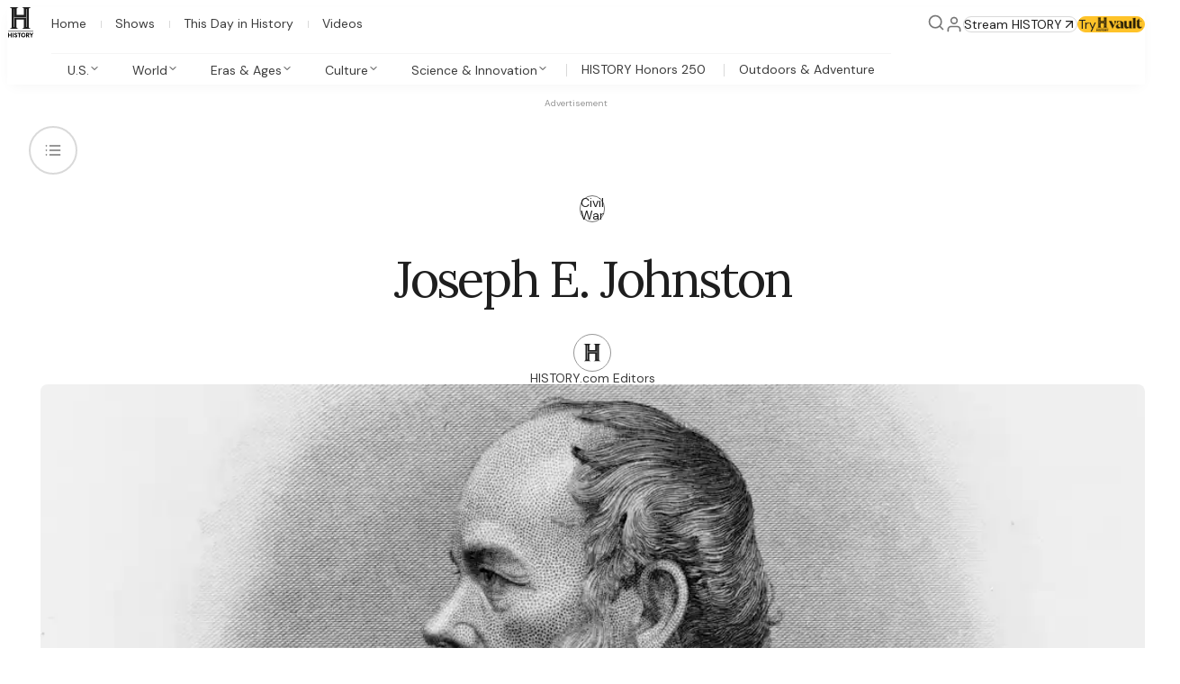

--- FILE ---
content_type: text/html; charset=utf-8
request_url: https://www.history.com/articles/joseph-e-johnston
body_size: 71590
content:
<!DOCTYPE html><html lang="en" class="_1jnz0oc1u style className style className style className _1cbvo06a"><head><meta charSet="utf-8"/><meta name="viewport" content="width=device-width, initial-scale=1"/><link rel="preload" href="/_next/static/media/13971731025ec697-s.p.woff2" as="font" crossorigin="" type="font/woff2"/><link rel="preload" href="/_next/static/media/5c0c2bcbaa4149ca-s.p.woff2" as="font" crossorigin="" type="font/woff2"/><link rel="preload" href="/_next/static/media/e400baae650c21fc-s.p.woff2" as="font" crossorigin="" type="font/woff2"/><link rel="preload" as="image" imageSrcSet="/_next/image?url=%2Ficons%2Fvault-logo.png&amp;w=64&amp;q=75 1x, /_next/image?url=%2Ficons%2Fvault-logo.png&amp;w=128&amp;q=75 2x"/><link rel="stylesheet" href="/_next/static/css/37458223e40e1f8b.css?dpl=dpl_8MZGqZT82LKRm2NAZnV25zuJjE6k" data-precedence="next"/><link rel="stylesheet" href="/_next/static/css/3d349ae71a72c0f9.css?dpl=dpl_8MZGqZT82LKRm2NAZnV25zuJjE6k" data-precedence="next"/><link rel="stylesheet" href="/_next/static/css/f68124b9a7b09470.css?dpl=dpl_8MZGqZT82LKRm2NAZnV25zuJjE6k" data-precedence="next"/><link rel="stylesheet" href="/_next/static/css/ecaccd24bee8f80f.css?dpl=dpl_8MZGqZT82LKRm2NAZnV25zuJjE6k" data-precedence="next"/><link rel="stylesheet" href="/_next/static/css/f56962fc0420e597.css?dpl=dpl_8MZGqZT82LKRm2NAZnV25zuJjE6k" data-precedence="next"/><link rel="stylesheet" href="/_next/static/css/170c97c556b60abf.css?dpl=dpl_8MZGqZT82LKRm2NAZnV25zuJjE6k" data-precedence="next"/><link rel="stylesheet" href="/_next/static/css/14cec2637b70b273.css?dpl=dpl_8MZGqZT82LKRm2NAZnV25zuJjE6k" data-precedence="next"/><link rel="stylesheet" href="/_next/static/css/1a20d2d3d16efa5f.css?dpl=dpl_8MZGqZT82LKRm2NAZnV25zuJjE6k" data-precedence="next"/><link rel="stylesheet" href="/_next/static/css/443d7cea0701a03a.css?dpl=dpl_8MZGqZT82LKRm2NAZnV25zuJjE6k" data-precedence="next"/><link rel="stylesheet" href="/_next/static/css/c3b903bae8fcfff6.css?dpl=dpl_8MZGqZT82LKRm2NAZnV25zuJjE6k" data-precedence="next"/><link rel="stylesheet" href="/_next/static/css/7e71cf49b83e2c5a.css?dpl=dpl_8MZGqZT82LKRm2NAZnV25zuJjE6k" data-precedence="next"/><link rel="stylesheet" href="/_next/static/css/85215946a03126f3.css?dpl=dpl_8MZGqZT82LKRm2NAZnV25zuJjE6k" data-precedence="next"/><link rel="stylesheet" href="/_next/static/css/6727d51fb3af1f3e.css?dpl=dpl_8MZGqZT82LKRm2NAZnV25zuJjE6k" data-precedence="next"/><link rel="stylesheet" href="/_next/static/css/213365dff6dab5ae.css?dpl=dpl_8MZGqZT82LKRm2NAZnV25zuJjE6k" data-precedence="next"/><link rel="stylesheet" href="/_next/static/css/56b487d76a2361c6.css?dpl=dpl_8MZGqZT82LKRm2NAZnV25zuJjE6k" data-precedence="next"/><link rel="stylesheet" href="/_next/static/css/232f00f1e02fdf24.css?dpl=dpl_8MZGqZT82LKRm2NAZnV25zuJjE6k" data-precedence="next"/><link rel="stylesheet" href="/_next/static/css/fe0d167798d2bd36.css?dpl=dpl_8MZGqZT82LKRm2NAZnV25zuJjE6k" data-precedence="next"/><link rel="stylesheet" href="/_next/static/css/958467d78d941c7e.css?dpl=dpl_8MZGqZT82LKRm2NAZnV25zuJjE6k" data-precedence="next"/><link rel="stylesheet" href="/_next/static/css/eea6cc8c90caf44f.css?dpl=dpl_8MZGqZT82LKRm2NAZnV25zuJjE6k" data-precedence="next"/><link rel="stylesheet" href="/_next/static/css/5fec90ddba6b17b1.css?dpl=dpl_8MZGqZT82LKRm2NAZnV25zuJjE6k" data-precedence="next"/><link rel="stylesheet" href="/_next/static/css/eadd1c035043f630.css?dpl=dpl_8MZGqZT82LKRm2NAZnV25zuJjE6k" data-precedence="next"/><link rel="stylesheet" href="/_next/static/css/1b044a957127eb07.css?dpl=dpl_8MZGqZT82LKRm2NAZnV25zuJjE6k" data-precedence="next"/><link rel="stylesheet" href="/_next/static/css/224876a8acf85a76.css?dpl=dpl_8MZGqZT82LKRm2NAZnV25zuJjE6k" data-precedence="next"/><link rel="stylesheet" href="/_next/static/css/a5b3138e186db840.css?dpl=dpl_8MZGqZT82LKRm2NAZnV25zuJjE6k" data-precedence="next"/><link rel="stylesheet" href="/_next/static/css/03281c629add6edb.css?dpl=dpl_8MZGqZT82LKRm2NAZnV25zuJjE6k" data-precedence="next"/><link rel="stylesheet" href="/_next/static/css/522dad015fe9b995.css?dpl=dpl_8MZGqZT82LKRm2NAZnV25zuJjE6k" data-precedence="next"/><link rel="stylesheet" href="/_next/static/css/63c11b7141fc41ef.css?dpl=dpl_8MZGqZT82LKRm2NAZnV25zuJjE6k" data-precedence="next"/><link rel="stylesheet" href="/_next/static/css/41fd116cb8c38760.css?dpl=dpl_8MZGqZT82LKRm2NAZnV25zuJjE6k" data-precedence="next"/><link rel="stylesheet" href="/_next/static/css/636f9a162514f780.css?dpl=dpl_8MZGqZT82LKRm2NAZnV25zuJjE6k" data-precedence="next"/><link rel="stylesheet" href="/_next/static/css/ab832205e69a62e3.css?dpl=dpl_8MZGqZT82LKRm2NAZnV25zuJjE6k" data-precedence="next"/><link rel="stylesheet" href="/_next/static/css/6639b680dd4f750d.css?dpl=dpl_8MZGqZT82LKRm2NAZnV25zuJjE6k" data-precedence="next"/><link rel="stylesheet" href="/_next/static/css/062fb39eec4016be.css?dpl=dpl_8MZGqZT82LKRm2NAZnV25zuJjE6k" data-precedence="next"/><link rel="stylesheet" href="/_next/static/css/3fd40666d6b55011.css?dpl=dpl_8MZGqZT82LKRm2NAZnV25zuJjE6k" data-precedence="next"/><link rel="stylesheet" href="/_next/static/css/ddee490ba92d11ed.css?dpl=dpl_8MZGqZT82LKRm2NAZnV25zuJjE6k" data-precedence="next"/><link rel="stylesheet" href="/_next/static/css/8cadbe6deafb299d.css?dpl=dpl_8MZGqZT82LKRm2NAZnV25zuJjE6k" data-precedence="next"/><link rel="stylesheet" href="/_next/static/css/f8f623c7486341aa.css?dpl=dpl_8MZGqZT82LKRm2NAZnV25zuJjE6k" data-precedence="next"/><link rel="stylesheet" href="/_next/static/css/c4011fb0e0c14048.css?dpl=dpl_8MZGqZT82LKRm2NAZnV25zuJjE6k" data-precedence="next"/><link rel="stylesheet" href="/_next/static/css/da3908163d9faa5f.css?dpl=dpl_8MZGqZT82LKRm2NAZnV25zuJjE6k" data-precedence="next"/><link rel="stylesheet" href="/_next/static/css/f1165f3f41ed9c37.css?dpl=dpl_8MZGqZT82LKRm2NAZnV25zuJjE6k" data-precedence="next"/><link rel="stylesheet" href="/_next/static/css/c78bf46c0ca74508.css?dpl=dpl_8MZGqZT82LKRm2NAZnV25zuJjE6k" data-precedence="next"/><link rel="stylesheet" href="/_next/static/css/d73b19fcb6a39a04.css?dpl=dpl_8MZGqZT82LKRm2NAZnV25zuJjE6k" data-precedence="next"/><link rel="preload" as="script" fetchPriority="low" href="/_next/static/chunks/webpack-7c41a0e523f87808.js?dpl=dpl_8MZGqZT82LKRm2NAZnV25zuJjE6k"/><script src="/_next/static/chunks/fe6461ee-96b19865b47eab36.js?dpl=dpl_8MZGqZT82LKRm2NAZnV25zuJjE6k" async=""></script><script src="/_next/static/chunks/3186-185aa180f7b9c4fc.js?dpl=dpl_8MZGqZT82LKRm2NAZnV25zuJjE6k" async=""></script><script src="/_next/static/chunks/main-app-41a2e08f735552aa.js?dpl=dpl_8MZGqZT82LKRm2NAZnV25zuJjE6k" async=""></script><script src="/_next/static/chunks/app/global-error-896461e2e14d7a7e.js?dpl=dpl_8MZGqZT82LKRm2NAZnV25zuJjE6k" async=""></script><script src="/_next/static/chunks/69e24c54-506a5a4d8605f7fa.js?dpl=dpl_8MZGqZT82LKRm2NAZnV25zuJjE6k" async=""></script><script src="/_next/static/chunks/c0538d7b-e2f58cbfd94d9460.js?dpl=dpl_8MZGqZT82LKRm2NAZnV25zuJjE6k" async=""></script><script src="/_next/static/chunks/4175-346ab615190dc639.js?dpl=dpl_8MZGqZT82LKRm2NAZnV25zuJjE6k" async=""></script><script src="/_next/static/chunks/1034-ac2a5d0a8e591aa0.js?dpl=dpl_8MZGqZT82LKRm2NAZnV25zuJjE6k" async=""></script><script src="/_next/static/chunks/8704-8e4c32627c26a09c.js?dpl=dpl_8MZGqZT82LKRm2NAZnV25zuJjE6k" async=""></script><script src="/_next/static/chunks/3106-920df27d767e5f60.js?dpl=dpl_8MZGqZT82LKRm2NAZnV25zuJjE6k" async=""></script><script src="/_next/static/chunks/469-7da8357badd0929f.js?dpl=dpl_8MZGqZT82LKRm2NAZnV25zuJjE6k" async=""></script><script src="/_next/static/chunks/3574-d0594ed27c54f96c.js?dpl=dpl_8MZGqZT82LKRm2NAZnV25zuJjE6k" async=""></script><script src="/_next/static/chunks/491-e92fdcee1bbc71a0.js?dpl=dpl_8MZGqZT82LKRm2NAZnV25zuJjE6k" async=""></script><script src="/_next/static/chunks/2316-8fc021a85aebfe75.js?dpl=dpl_8MZGqZT82LKRm2NAZnV25zuJjE6k" async=""></script><script src="/_next/static/chunks/2522-cab70fa2403fda57.js?dpl=dpl_8MZGqZT82LKRm2NAZnV25zuJjE6k" async=""></script><script src="/_next/static/chunks/app/(pages)/articles/%5Barticle%5D/page-726759912f1572c6.js?dpl=dpl_8MZGqZT82LKRm2NAZnV25zuJjE6k" async=""></script><script src="/_next/static/chunks/app/error-0b6301e988a86613.js?dpl=dpl_8MZGqZT82LKRm2NAZnV25zuJjE6k" async=""></script><script src="/_next/static/chunks/5451-aa02705e4a157914.js?dpl=dpl_8MZGqZT82LKRm2NAZnV25zuJjE6k" async=""></script><script src="/_next/static/chunks/app/layout-77e214eef3b94f18.js?dpl=dpl_8MZGqZT82LKRm2NAZnV25zuJjE6k" async=""></script><script src="/_next/static/chunks/app/(index)/layout-19fa3e7c88ae106f.js?dpl=dpl_8MZGqZT82LKRm2NAZnV25zuJjE6k" async=""></script><link rel="preload" href="https://www.lightboxcdn.com/vendor/f9387d70-edfd-4fba-80d9-f393a08864dc/lightbox_inline.js" as="script"/><link rel="preload" href="/vendor/adobe/VisitorAPI.js" as="script"/><link rel="preload" href="/vendor/adobe/AppMeasurement.js" as="script"/><meta name="next-size-adjust" content=""/><meta name="theme-color" content="#ffffff"/><meta name="msapplication-TileColor" content="#1d428a" data-sentry-element="meta" data-sentry-source-file="layout.tsx"/><title>Joseph E. Johnston - Civil War, General, Confederate | HISTORY</title><meta name="description" content="Joseph E. Johnston was a Civil War general who enjoyed success at the First Battle of Bull Run before ceding command ..."/><meta name="parsely-title" content="Joseph E. Johnston - Civil War, General, Confederate | HISTORY"/><meta name="parsely-link" content="https://www.history.com/articles/joseph-e-johnston"/><meta name="parsely-type" content="post"/><meta name="parsely-image-url" content="https://res.cloudinary.com/aenetworks/image/upload/c_fill,w_1200,h_630,g_auto/dpr_auto/f_auto/q_auto:eco/v1/gettyimages-518851453?_a=BAVAZGID0"/><meta name="parsely-pub-date" content="2009-11-09T14:14:59.000Z"/><meta name="parsely-section" content="Encyclopedic"/><meta name="parsely-author" content="HISTORY.com Editors"/><link rel="canonical" href="https://www.history.com/articles/joseph-e-johnston"/><meta property="og:title" content="Joseph E. Johnston - Civil War, General, Confederate | HISTORY"/><meta property="og:description" content="Joseph E. Johnston was a Civil War general who enjoyed success at the First Battle of Bull Run before ceding command ..."/><meta property="og:url" content="https://www.history.com/articles/joseph-e-johnston"/><meta property="og:site_name" content="HISTORY"/><meta property="og:locale" content="en_US"/><meta property="og:image" content="https://res.cloudinary.com/aenetworks/image/upload/c_fill,w_1200,h_630,g_auto/dpr_auto/f_auto/q_auto:eco/v1/gettyimages-518851453?_a=BAVAZGID0"/><meta property="og:type" content="article"/><meta property="article:published_time" content="2009-11-09T14:14:59.000Z"/><meta property="article:modified_time" content="2025-03-05T23:05:41.511Z"/><meta property="article:author" content="HISTORY.com Editors"/><meta property="article:section" content="Encyclopedic"/><meta name="twitter:card" content="summary"/><meta name="twitter:site" content="@HISTORY"/><meta name="twitter:title" content="Joseph E. Johnston - Civil War, General, Confederate | HISTORY"/><meta name="twitter:description" content="Joseph E. Johnston was a Civil War general who enjoyed success at the First Battle of Bull Run before ceding command ..."/><meta name="twitter:image" content="https://res.cloudinary.com/aenetworks/image/upload/c_fill,w_1200,h_630,g_auto/dpr_auto/f_auto/q_auto:eco/v1/gettyimages-518851453?_a=BAVAZGID0"/><link rel="icon" href="/favicon.ico" type="image/x-icon" sizes="16x16"/><link rel="icon" href="/favicon.ico"/><link rel="apple-touch-icon" href="/apple-touch-icon.png" type="image/png" sizes="180x180"/><script src="/_next/static/chunks/polyfills-42372ed130431b0a.js?dpl=dpl_8MZGqZT82LKRm2NAZnV25zuJjE6k" noModule=""></script></head><body style="overflow-x:clip" class="g1fwxfzv"><div hidden=""><!--$--><!--/$--></div><!--$--><!--/$--><header class="m12f2p9 x4or4w6" data-big-head-mode="false" data-golden-logo="false" data-scrolled-down="false" data-name="regular header" data-sentry-element="Header" data-sentry-source-file="header.tsx" data-sentry-component="Header"><input class="_1adjd050" aria-hidden="true" type="checkbox" id="main-menu" data-sentry-component="MenuCheckbox" data-sentry-source-file="menu-item.tsx"/><nav class="m12f2pb"><a aria-hidden="true" tabindex="-1" data-sentry-element="NextLink" data-sentry-source-file="link.tsx" class="_24jwl20 _1jnz0oc1y g1fwxflr" data-sentry-component="Link" href="/"><svg viewBox="0 0 33 34" xmlns="http://www.w3.org/2000/svg" aria-hidden="true" class="_1nr8tv92" data-sentry-element="svg" data-sentry-component="Logo" data-sentry-source-file="logo.tsx"><path class="_1nr8tv95" d="M.1 24.09v-.43h.2a2 2 0 0 0 1.03-.34A1.56 1.56 0 0 0 2 22.2l.02-.32V2.25c0-.24-.09-1.02-.72-1.39A1.94 1.94 0 0 0 .3.53H.07V.11H9.3v.42h-.15a1.95 1.95 0 0 0-1.01.33c-.63.37-.7 1.16-.71 1.39v6.37h8.16V2.25c0-.23-.09-1-.72-1.39a1.94 1.94 0 0 0-1.02-.33h-.14V.1h9.22v.43h-.22a1.95 1.95 0 0 0-1.01.33c-.63.37-.7 1.15-.72 1.38v19.63c0 .04-.02 1.03.72 1.46.3.2.65.32 1.01.33h.23v.43H13.7v-.43h.14c.36-.01.72-.13 1.02-.33.58-.34.7-1.04.71-1.32v-8.19h-8.2l-.02 8.07v.22a1.63 1.63 0 0 0 .75 1.28c.3.2.64.3.99.28h.14v.43H.1v-.01Zm4.35-2.2h.43V11.42H18.1v10.5h.42v-20h-.42v9.1H4.87V1.9h-.42V21.9Z" data-sentry-element="path" data-sentry-source-file="logo.tsx"></path><path class="_1nr8tv94 x4or4w5" fill="currentColor" d="M29.1 26H1v.6H29V26Z" data-sentry-element="path" data-sentry-source-file="logo.tsx"></path><path class="x4or4w5" fill="currentColor" d="M15.8 29.6a2.6 2.6 0 0 0 1.2 3.7 2.5 2.5 0 0 0 2.3-.2 2.5 2.5 0 0 0 1-2.6 2.5 2.5 0 0 0-1.9-2 2.5 2.5 0 0 0-2.6 1Zm1 2.2c-.2-.2-.3-.5-.3-.8a1.5 1.5 0 0 1 .9-1.4 1.4 1.4 0 0 1 2 1.6 1.5 1.5 0 0 1-1.2 1.2 1.4 1.4 0 0 1-1.5-.6ZM10 30.6l-.6-.2c-.3-.2-.4-.3-.4-.5 0-.3.2-.5.5-.5a.8.8 0 0 1 .8.6l.8-.5a1.8 1.8 0 0 0-1.6-1c-1 0-1.6.6-1.6 1.4 0 .7.4 1.2 1.1 1.4l.6.2c.4.2.5.3.5.6s-.3.4-.6.4a1 1 0 0 1-1-.6l-.8.4a1.9 1.9 0 0 0 1.8 1.2c.9 0 1.7-.5 1.7-1.5 0-.7-.4-1.1-1.2-1.4Zm-8-.1h2v-2h1v5H4v-2H2v2H1v-5h1v2Zm5 3H6v-5h1v5Zm5.9-4h-1.3v-1h3.6v1h-1.3v4h-1v-4Zm9.8-1c1 0 1.8.6 1.8 1.6a1.5 1.5 0 0 1-1 1.4l1.3 2h-1.2l-1.2-1.8h-.3v1.7h-1v-4.8h1.6Zm-.6 2.3h.6c.4 0 .7-.2.7-.7 0-.4-.3-.6-.7-.6h-.6v1.3Zm5.8-2.2-1 1.7-1-1.7h-1.3l1.8 2.7v2.1h1v-2l1.7-2.8H28Z" data-sentry-element="path" data-sentry-source-file="logo.tsx"></path><defs data-sentry-element="defs" data-sentry-source-file="logo.tsx"><radialGradient id="goldGradient" cx="0" cy="0" r="1" gradientUnits="userSpaceOnUse" gradientTransform="matrix(22 25 -26 24 .07 .1)" data-sentry-element="radialGradient" data-sentry-component="GoldGradient" data-sentry-source-file="logo.tsx"><stop class="_1nr8tv96" data-sentry-element="stop" data-sentry-source-file="logo.tsx"></stop><stop class="_1nr8tv97" offset="0.51" data-sentry-element="stop" data-sentry-source-file="logo.tsx"></stop><stop class="_1nr8tv98" offset="1" data-sentry-element="stop" data-sentry-source-file="logo.tsx"></stop></radialGradient></defs></svg></a><div class="g1fwxfm2 llr4es0" data-sentry-element="Component" data-sentry-component="Box" data-sentry-source-file="box.tsx"><a href="#main-menu" class="llr4es3 _1jnz0oc1y llr4es1" role="button"><span class="_1jnz0oc20">Open navigation</span></a><a href="#" class="llr4es3 _1jnz0oc1y llr4es2" role="button"><span class="_1jnz0oc20">Close navigation</span></a><label for="main-menu" aria-hidden="true" class="llr4es3 _1jnz0oc1y"><svg width="48" height="48" viewBox="0 0 48 48" fill="none" xmlns="http://www.w3.org/2000/svg" aria-hidden="true" class="g1fwxf103 _11axmyd9 _11axmyd4 llr4es1" data-sentry-element="svg" data-sentry-component="IconSvg" data-sentry-source-file="icon.tsx"><path d="M6 24H42M6 12H42M6 36H42" stroke="currentColor" stroke-width="4" stroke-linecap="inherit" data-sentry-element="path" data-sentry-source-file="menu.tsx"></path></svg><svg width="48" height="48" viewBox="0 0 48 48" fill="none" xmlns="http://www.w3.org/2000/svg" aria-hidden="true" class="g1fwxf103 _11axmyd9 _11axmyd4 llr4es2" data-sentry-element="svg" data-sentry-component="IconSvg" data-sentry-source-file="icon.tsx"><path stroke="currentColor" stroke-linecap="inherit" stroke-width="4" d="M36 12 12 36m0-24 24 24" data-sentry-element="path" data-sentry-source-file="x.tsx"></path></svg></label></div><div class="m12f2p3 m12f2p0 _1cbvo06a g1fwxfyc g1fwxfzv" data-sentry-element="Component" data-sentry-component="Box" data-sentry-source-file="box.tsx"><div class="m12f2p6 g1fwxflu g1fwxflp g1fwxfm9 g1fwxfo6" data-sentry-element="Component" data-sentry-component="Box" data-sentry-source-file="box.tsx"><a aria-hidden="false" tabindex="0" data-sentry-element="NextLink" data-sentry-source-file="link.tsx" class="_24jwl20 _1jnz0oc1y m12f2p8 m12f2p5 _1adjd05a _1jnz0oc1y g1fwxf3r g1fwxf5l g1fwxf9i g1fwxf7o g1fwxf2u g1fwxf2s g1fwxflu g1fwxfef _1adjd05c g1fwxflr" data-sentry-component="Link" href="/"><div class="g1fwxfm2" data-sentry-element="Component" data-sentry-source-file="box.tsx" data-sentry-component="Box"><svg width="48" height="48" viewBox="0 0 48 48" fill="none" xmlns="http://www.w3.org/2000/svg" aria-hidden="true" class="g1fwxf103 _11axmyd9 _11axmyd2" data-sentry-element="svg" data-sentry-component="IconSvg" data-sentry-source-file="icon.tsx"><path stroke="currentColor" stroke-linejoin="inherit" stroke-width="4" d="M18 44V24h12v20M6 18 24 4l18 14v22a4 4 0 0 1-4 4H10a4 4 0 0 1-4-4V18Z" data-sentry-element="path" data-sentry-source-file="home.tsx"></path></svg></div><span class="_198y7iph _198y7ipc _198y7ip4 g1fwxfil g1fwxfju g1fwxfzw" data-sentry-element="Component" data-sentry-source-file="box.tsx" data-sentry-component="Box">Home</span></a><a aria-hidden="false" tabindex="0" data-sentry-element="NextLink" data-sentry-source-file="link.tsx" class="_24jwl20 _1jnz0oc1y m12f2p8 m12f2p5 _1adjd05a _1jnz0oc1y g1fwxf3r g1fwxf5l g1fwxf9i g1fwxf7o g1fwxf2u g1fwxf2s g1fwxflu g1fwxfef _1adjd05c g1fwxflr" data-sentry-component="Link" href="/shows"><div class="g1fwxfm2" data-sentry-element="Component" data-sentry-source-file="box.tsx" data-sentry-component="Box"><svg width="48" height="48" viewBox="0 0 48 48" fill="none" xmlns="http://www.w3.org/2000/svg" aria-hidden="true" class="g1fwxf103 _11axmyd9 _11axmyd2" data-sentry-element="svg" data-sentry-component="IconSvg" data-sentry-source-file="icon.tsx"><path d="M34 4L24 14L14 4M8 14H40C42.2091 14 44 15.7909 44 18V40C44 42.2091 42.2091 44 40 44H8C5.79086 44 4 42.2091 4 40V18C4 15.7909 5.79086 14 8 14Z" stroke="currentColor" stroke-width="4" stroke-linecap="round" stroke-linejoin="round" data-sentry-element="path" data-sentry-source-file="television.tsx"></path></svg></div><span class="_198y7iph _198y7ipc _198y7ip4 g1fwxfil g1fwxfju g1fwxfzw" data-sentry-element="Component" data-sentry-source-file="box.tsx" data-sentry-component="Box">Shows</span></a><a aria-hidden="false" tabindex="0" data-sentry-element="NextLink" data-sentry-source-file="link.tsx" class="_24jwl20 _1jnz0oc1y m12f2p8 m12f2p5 _1adjd05a _1jnz0oc1y g1fwxf3r g1fwxf5l g1fwxf9i g1fwxf7o g1fwxf2u g1fwxf2s g1fwxflu g1fwxfef _1adjd05c g1fwxflr" data-sentry-component="Link" href="/this-day-in-history/january-22"><div class="g1fwxfm2" data-sentry-element="Component" data-sentry-source-file="box.tsx" data-sentry-component="Box"><svg width="48" height="48" viewBox="0 0 48 48" fill="none" xmlns="http://www.w3.org/2000/svg" aria-hidden="true" class="g1fwxf103 _11axmyd9 _11axmyd2" data-sentry-element="svg" data-sentry-component="IconSvg" data-sentry-source-file="icon.tsx"><path stroke="currentColor" stroke-linecap="round" stroke-linejoin="round" stroke-width="4" d="M32 4v8M16 4v8M6 20h36M10 8h28a4 4 0 0 1 4 4v28a4 4 0 0 1-4 4H10a4 4 0 0 1-4-4V12a4 4 0 0 1 4-4Z" data-sentry-element="path" data-sentry-source-file="calendar.tsx"></path></svg></div><span class="_198y7iph _198y7ipc _198y7ip4 g1fwxfil g1fwxfju g1fwxfzw" data-sentry-element="Component" data-sentry-source-file="box.tsx" data-sentry-component="Box">This Day in History</span></a><a aria-hidden="false" tabindex="0" data-sentry-element="NextLink" data-sentry-source-file="link.tsx" class="_24jwl20 _1jnz0oc1y m12f2p8 m12f2p5 _1adjd05a _1jnz0oc1y g1fwxf3r g1fwxf5l g1fwxf9i g1fwxf7o g1fwxf2u g1fwxf2s g1fwxflu g1fwxfef _1adjd05c g1fwxflr" data-sentry-component="Link" href="/videos"><div class="g1fwxfm2" data-sentry-element="Component" data-sentry-source-file="box.tsx" data-sentry-component="Box"><svg width="48" height="48" viewBox="0 0 48 48" fill="none" xmlns="http://www.w3.org/2000/svg" aria-hidden="true" class="g1fwxf103 _11axmyd9 _11axmyd2" data-sentry-element="svg" data-sentry-component="IconSvg" data-sentry-source-file="icon.tsx"><path d="M10 6L38 24L10 42V6Z" stroke="currentColor" stroke-width="4" stroke-linecap="round" stroke-linejoin="round" data-sentry-element="path" data-sentry-source-file="play-empty.tsx"></path></svg></div><span class="_198y7iph _198y7ipc _198y7ip4 g1fwxfil g1fwxfju g1fwxfzw" data-sentry-element="Component" data-sentry-source-file="box.tsx" data-sentry-component="Box">Videos</span></a></div><div class="_1sex2zv6" data-name="subnav" data-sentry-component="Subnav" data-sentry-source-file="subnav.tsx"><div class="_1sex2zv5" data-selected-tab="none" role="tablist" data-name="subnav wrapper"><div class="_1adjd057 g1fwxflo g1fwxflv" data-sentry-component="MenuItem" data-sentry-source-file="menu-item.tsx"><button class="_1adjd05a _1jnz0oc1y g1fwxf3r g1fwxf5l g1fwxf9i g1fwxf7o g1fwxf2u g1fwxf2s g1fwxflu g1fwxfef _1adjd05c _1adjd05b" type="button" aria-controls="_R_b76bplb_" role="tab" data-index="0" tabindex="0" aria-selected="false" id="_R_b76bplbH1_"><div class="_1adjd058"><span class="_198y7iph _198y7ipc _198y7ip4 g1fwxfil g1fwxfju g1fwxfzw" data-sentry-element="Component" data-sentry-source-file="box.tsx" data-sentry-component="Box">U.S.</span><div class="g1fwxfm2" data-sentry-element="Component" data-sentry-source-file="box.tsx" data-sentry-component="Box"><svg width="48" height="48" viewBox="0 0 48 48" fill="none" xmlns="http://www.w3.org/2000/svg" aria-hidden="true" class="g1fwxf103 _11axmyd9 _11axmyd2" data-sentry-element="svg" data-sentry-component="IconSvg" data-sentry-source-file="icon.tsx"><path d="M18 36L30 24L18 12" stroke="currentColor" stroke-width="4" stroke-linecap="inherit" stroke-linejoin="inherit" data-sentry-element="path" data-sentry-source-file="chevron-right.tsx"></path></svg></div><div class="x4or4w5" data-sentry-element="Component" data-sentry-source-file="box.tsx" data-sentry-component="Box"><svg width="48" height="48" viewBox="0 0 48 48" fill="none" xmlns="http://www.w3.org/2000/svg" aria-hidden="true" class="g1fwxf103 _11axmyd9 _11axmyd1" data-sentry-element="svg" data-sentry-component="IconSvg" data-sentry-source-file="icon.tsx"><path d="M12 18L24 30L36 18" stroke="currentColor" stroke-width="4" stroke-linecap="inherit" stroke-linejoin="inherit" data-sentry-element="path" data-sentry-source-file="chevron-down.tsx"></path></svg></div></div></button><div class="m12f2p0 _1adjd053 m12f2p2 m12f2p1 _1sex2zv4 g1fwxfyc" data-open="false" data-interacted="false" role="tabpanel" aria-labelledby="_R_b76bplbH1_" id="_R_b76bplb_" data-sentry-element="Component" data-sentry-component="Box" data-sentry-source-file="box.tsx"><div class="g1fwxfm2" data-sentry-element="Component" data-sentry-source-file="box.tsx" data-sentry-component="Box"><button type="button" class="_1adjd05a _1jnz0oc1y g1fwxf3r g1fwxf5l g1fwxf9i g1fwxf7o g1fwxf2u g1fwxf2s g1fwxflu g1fwxfef _1adjd05c _1adjd05b g1fwxfao g1fwxf8u g1fwxfoi"><svg width="48" height="48" viewBox="0 0 48 48" fill="none" xmlns="http://www.w3.org/2000/svg" aria-hidden="true" class="g1fwxf103 _11axmyd9 _11axmyd2" data-sentry-element="svg" data-sentry-component="IconSvg" data-sentry-source-file="icon.tsx"><path d="M30 36L18 24L30 12" stroke="currentColor" stroke-width="4" stroke-linecap="inherit" stroke-linejoin="inherit" data-sentry-element="path" data-sentry-source-file="chevron-left.tsx"></path></svg><div class="_42elsxc" data-sentry-element="Component" data-sentry-source-file="box.tsx" data-sentry-component="Box"><p>U.S. History</p></div></button></div><div class="x4or4w5 _1sex2zv0"><h3 class="_15il2ffe _15il2ffa _15il2ffl _15il2ffj" data-sentry-element="H" data-sentry-source-file="heading.tsx" data-sentry-component="H3">U.S. History</h3><div class="_42elsxd g1fwxfzw" data-sentry-element="Component" data-sentry-source-file="box.tsx" data-sentry-component="Box"><p>All the major chapters in the American story, from Indigenous beginnings to the present day. </p></div></div><ul class="g1fwxfh3 g1fwxfia g1fwxff6 g1fwxfgd g1fwxfzx m12f2pe" data-sentry-element="Component" data-sentry-source-file="box.tsx" data-sentry-component="Box"><li class="_1sex2zv1 _1adjd057"><div class="_1sex2zv3 x4or4w5"><a data-sentry-element="NextLink" data-sentry-source-file="link.tsx" class="_24jwl20 _1jnz0oc1y _1sex2zv2 g1fwxf3x g1fwxf5r g1fwxf93 g1fwxf79 g1fwxfv9 g1fwxflr" data-sentry-component="Link" href="/topics/colonial-america"><span class="_198y7iph _198y7ipc _198y7ip4 g1fwxfil g1fwxfju g1fwxfv9" data-sentry-element="Component" data-sentry-source-file="box.tsx" data-sentry-component="Box">Colonial America</span></a></div><a data-sentry-element="NextLink" data-sentry-source-file="link.tsx" class="_24jwl20 _1jnz0oc1y g1fwxfm2 _1adjd05a _1jnz0oc1y g1fwxf3r g1fwxf5l g1fwxf9i g1fwxf7o g1fwxf2u g1fwxf2s g1fwxflu g1fwxfef _1adjd05c _1adjd05b g1fwxf3x g1fwxf5r g1fwxf9i g1fwxf7o g1fwxfv9 g1fwxflr" data-sentry-component="Link" href="/topics/colonial-america"><span class="_198y7iph _198y7ipc _198y7ip4 g1fwxfil g1fwxfju g1fwxfzy" data-sentry-element="Component" data-sentry-source-file="box.tsx" data-sentry-component="Box">Colonial America</span></a></li><li class="_1sex2zv1 _1adjd057"><div class="_1sex2zv3 x4or4w5"><a data-sentry-element="NextLink" data-sentry-source-file="link.tsx" class="_24jwl20 _1jnz0oc1y _1sex2zv2 g1fwxf3x g1fwxf5r g1fwxf93 g1fwxf79 g1fwxfv9 g1fwxflr" data-sentry-component="Link" href="/topics/american-revolution"><span class="_198y7iph _198y7ipc _198y7ip4 g1fwxfil g1fwxfju g1fwxfv9" data-sentry-element="Component" data-sentry-source-file="box.tsx" data-sentry-component="Box">American Revolution</span></a></div><a data-sentry-element="NextLink" data-sentry-source-file="link.tsx" class="_24jwl20 _1jnz0oc1y g1fwxfm2 _1adjd05a _1jnz0oc1y g1fwxf3r g1fwxf5l g1fwxf9i g1fwxf7o g1fwxf2u g1fwxf2s g1fwxflu g1fwxfef _1adjd05c _1adjd05b g1fwxf3x g1fwxf5r g1fwxf9i g1fwxf7o g1fwxfv9 g1fwxflr" data-sentry-component="Link" href="/topics/american-revolution"><span class="_198y7iph _198y7ipc _198y7ip4 g1fwxfil g1fwxfju g1fwxfzy" data-sentry-element="Component" data-sentry-source-file="box.tsx" data-sentry-component="Box">American Revolution</span></a></li><li class="_1sex2zv1 _1adjd057"><div class="_1sex2zv3 x4or4w5"><a data-sentry-element="NextLink" data-sentry-source-file="link.tsx" class="_24jwl20 _1jnz0oc1y _1sex2zv2 g1fwxf3x g1fwxf5r g1fwxf93 g1fwxf79 g1fwxfv9 g1fwxflr" data-sentry-component="Link" href="/topics/early-us"><span class="_198y7iph _198y7ipc _198y7ip4 g1fwxfil g1fwxfju g1fwxfv9" data-sentry-element="Component" data-sentry-source-file="box.tsx" data-sentry-component="Box">Early U.S.</span></a></div><a data-sentry-element="NextLink" data-sentry-source-file="link.tsx" class="_24jwl20 _1jnz0oc1y g1fwxfm2 _1adjd05a _1jnz0oc1y g1fwxf3r g1fwxf5l g1fwxf9i g1fwxf7o g1fwxf2u g1fwxf2s g1fwxflu g1fwxfef _1adjd05c _1adjd05b g1fwxf3x g1fwxf5r g1fwxf9i g1fwxf7o g1fwxfv9 g1fwxflr" data-sentry-component="Link" href="/topics/early-us"><span class="_198y7iph _198y7ipc _198y7ip4 g1fwxfil g1fwxfju g1fwxfzy" data-sentry-element="Component" data-sentry-source-file="box.tsx" data-sentry-component="Box">Early U.S.</span></a></li><li class="_1sex2zv1 _1adjd057"><div class="_1sex2zv3 x4or4w5"><a data-sentry-element="NextLink" data-sentry-source-file="link.tsx" class="_24jwl20 _1jnz0oc1y _1sex2zv2 g1fwxf3x g1fwxf5r g1fwxf93 g1fwxf79 g1fwxfv9 g1fwxflr" data-sentry-component="Link" href="/topics/slavery"><span class="_198y7iph _198y7ipc _198y7ip4 g1fwxfil g1fwxfju g1fwxfv9" data-sentry-element="Component" data-sentry-source-file="box.tsx" data-sentry-component="Box">Slavery</span></a></div><a data-sentry-element="NextLink" data-sentry-source-file="link.tsx" class="_24jwl20 _1jnz0oc1y g1fwxfm2 _1adjd05a _1jnz0oc1y g1fwxf3r g1fwxf5l g1fwxf9i g1fwxf7o g1fwxf2u g1fwxf2s g1fwxflu g1fwxfef _1adjd05c _1adjd05b g1fwxf3x g1fwxf5r g1fwxf9i g1fwxf7o g1fwxfv9 g1fwxflr" data-sentry-component="Link" href="/topics/slavery"><span class="_198y7iph _198y7ipc _198y7ip4 g1fwxfil g1fwxfju g1fwxfzy" data-sentry-element="Component" data-sentry-source-file="box.tsx" data-sentry-component="Box">Slavery</span></a></li><li class="_1sex2zv1 _1adjd057"><div class="_1sex2zv3 x4or4w5"><a data-sentry-element="NextLink" data-sentry-source-file="link.tsx" class="_24jwl20 _1jnz0oc1y _1sex2zv2 g1fwxf3x g1fwxf5r g1fwxf93 g1fwxf79 g1fwxfv9 g1fwxflr" data-sentry-component="Link" href="/topics/american-civil-war"><span class="_198y7iph _198y7ipc _198y7ip4 g1fwxfil g1fwxfju g1fwxfv9" data-sentry-element="Component" data-sentry-source-file="box.tsx" data-sentry-component="Box">Civil War</span></a></div><a data-sentry-element="NextLink" data-sentry-source-file="link.tsx" class="_24jwl20 _1jnz0oc1y g1fwxfm2 _1adjd05a _1jnz0oc1y g1fwxf3r g1fwxf5l g1fwxf9i g1fwxf7o g1fwxf2u g1fwxf2s g1fwxflu g1fwxfef _1adjd05c _1adjd05b g1fwxf3x g1fwxf5r g1fwxf9i g1fwxf7o g1fwxfv9 g1fwxflr" data-sentry-component="Link" href="/topics/american-civil-war"><span class="_198y7iph _198y7ipc _198y7ip4 g1fwxfil g1fwxfju g1fwxfzy" data-sentry-element="Component" data-sentry-source-file="box.tsx" data-sentry-component="Box">Civil War</span></a></li><li class="_1sex2zv1 _1adjd057"><div class="_1sex2zv3 x4or4w5"><a data-sentry-element="NextLink" data-sentry-source-file="link.tsx" class="_24jwl20 _1jnz0oc1y _1sex2zv2 g1fwxf3x g1fwxf5r g1fwxf93 g1fwxf79 g1fwxfv9 g1fwxflr" data-sentry-component="Link" href="/topics/immigration"><span class="_198y7iph _198y7ipc _198y7ip4 g1fwxfil g1fwxfju g1fwxfv9" data-sentry-element="Component" data-sentry-source-file="box.tsx" data-sentry-component="Box">Immigration</span></a></div><a data-sentry-element="NextLink" data-sentry-source-file="link.tsx" class="_24jwl20 _1jnz0oc1y g1fwxfm2 _1adjd05a _1jnz0oc1y g1fwxf3r g1fwxf5l g1fwxf9i g1fwxf7o g1fwxf2u g1fwxf2s g1fwxflu g1fwxfef _1adjd05c _1adjd05b g1fwxf3x g1fwxf5r g1fwxf9i g1fwxf7o g1fwxfv9 g1fwxflr" data-sentry-component="Link" href="/topics/immigration"><span class="_198y7iph _198y7ipc _198y7ip4 g1fwxfil g1fwxfju g1fwxfzy" data-sentry-element="Component" data-sentry-source-file="box.tsx" data-sentry-component="Box">Immigration</span></a></li><li class="_1sex2zv1 _1adjd057"><div class="_1sex2zv3 x4or4w5"><a data-sentry-element="NextLink" data-sentry-source-file="link.tsx" class="_24jwl20 _1jnz0oc1y _1sex2zv2 g1fwxf3x g1fwxf5r g1fwxf93 g1fwxf79 g1fwxfv9 g1fwxflr" data-sentry-component="Link" href="/topics/great-depression"><span class="_198y7iph _198y7ipc _198y7ip4 g1fwxfil g1fwxfju g1fwxfv9" data-sentry-element="Component" data-sentry-source-file="box.tsx" data-sentry-component="Box">Great Depression</span></a></div><a data-sentry-element="NextLink" data-sentry-source-file="link.tsx" class="_24jwl20 _1jnz0oc1y g1fwxfm2 _1adjd05a _1jnz0oc1y g1fwxf3r g1fwxf5l g1fwxf9i g1fwxf7o g1fwxf2u g1fwxf2s g1fwxflu g1fwxfef _1adjd05c _1adjd05b g1fwxf3x g1fwxf5r g1fwxf9i g1fwxf7o g1fwxfv9 g1fwxflr" data-sentry-component="Link" href="/topics/great-depression"><span class="_198y7iph _198y7ipc _198y7ip4 g1fwxfil g1fwxfju g1fwxfzy" data-sentry-element="Component" data-sentry-source-file="box.tsx" data-sentry-component="Box">Great Depression</span></a></li><li class="_1sex2zv1 _1adjd057"><div class="_1sex2zv3 x4or4w5"><a data-sentry-element="NextLink" data-sentry-source-file="link.tsx" class="_24jwl20 _1jnz0oc1y _1sex2zv2 g1fwxf3x g1fwxf5r g1fwxf93 g1fwxf79 g1fwxfv9 g1fwxflr" data-sentry-component="Link" href="/topics/black-history"><span class="_198y7iph _198y7ipc _198y7ip4 g1fwxfil g1fwxfju g1fwxfv9" data-sentry-element="Component" data-sentry-source-file="box.tsx" data-sentry-component="Box">Black History</span></a></div><a data-sentry-element="NextLink" data-sentry-source-file="link.tsx" class="_24jwl20 _1jnz0oc1y g1fwxfm2 _1adjd05a _1jnz0oc1y g1fwxf3r g1fwxf5l g1fwxf9i g1fwxf7o g1fwxf2u g1fwxf2s g1fwxflu g1fwxfef _1adjd05c _1adjd05b g1fwxf3x g1fwxf5r g1fwxf9i g1fwxf7o g1fwxfv9 g1fwxflr" data-sentry-component="Link" href="/topics/black-history"><span class="_198y7iph _198y7ipc _198y7ip4 g1fwxfil g1fwxfju g1fwxfzy" data-sentry-element="Component" data-sentry-source-file="box.tsx" data-sentry-component="Box">Black History</span></a></li><li class="_1sex2zv1 _1adjd057"><div class="_1sex2zv3 x4or4w5"><a data-sentry-element="NextLink" data-sentry-source-file="link.tsx" class="_24jwl20 _1jnz0oc1y _1sex2zv2 g1fwxf3x g1fwxf5r g1fwxf93 g1fwxf79 g1fwxfv9 g1fwxflr" data-sentry-component="Link" href="/topics/hispanic-history"><span class="_198y7iph _198y7ipc _198y7ip4 g1fwxfil g1fwxfju g1fwxfv9" data-sentry-element="Component" data-sentry-source-file="box.tsx" data-sentry-component="Box">Hispanic History</span></a></div><a data-sentry-element="NextLink" data-sentry-source-file="link.tsx" class="_24jwl20 _1jnz0oc1y g1fwxfm2 _1adjd05a _1jnz0oc1y g1fwxf3r g1fwxf5l g1fwxf9i g1fwxf7o g1fwxf2u g1fwxf2s g1fwxflu g1fwxfef _1adjd05c _1adjd05b g1fwxf3x g1fwxf5r g1fwxf9i g1fwxf7o g1fwxfv9 g1fwxflr" data-sentry-component="Link" href="/topics/hispanic-history"><span class="_198y7iph _198y7ipc _198y7ip4 g1fwxfil g1fwxfju g1fwxfzy" data-sentry-element="Component" data-sentry-source-file="box.tsx" data-sentry-component="Box">Hispanic History</span></a></li><li class="_1sex2zv1 _1adjd057"><div class="_1sex2zv3 x4or4w5"><a data-sentry-element="NextLink" data-sentry-source-file="link.tsx" class="_24jwl20 _1jnz0oc1y _1sex2zv2 g1fwxf3x g1fwxf5r g1fwxf93 g1fwxf79 g1fwxfv9 g1fwxflr" data-sentry-component="Link" href="/topics/womens-history"><span class="_198y7iph _198y7ipc _198y7ip4 g1fwxfil g1fwxfju g1fwxfv9" data-sentry-element="Component" data-sentry-source-file="box.tsx" data-sentry-component="Box">Women’s History</span></a></div><a data-sentry-element="NextLink" data-sentry-source-file="link.tsx" class="_24jwl20 _1jnz0oc1y g1fwxfm2 _1adjd05a _1jnz0oc1y g1fwxf3r g1fwxf5l g1fwxf9i g1fwxf7o g1fwxf2u g1fwxf2s g1fwxflu g1fwxfef _1adjd05c _1adjd05b g1fwxf3x g1fwxf5r g1fwxf9i g1fwxf7o g1fwxfv9 g1fwxflr" data-sentry-component="Link" href="/topics/womens-history"><span class="_198y7iph _198y7ipc _198y7ip4 g1fwxfil g1fwxfju g1fwxfzy" data-sentry-element="Component" data-sentry-source-file="box.tsx" data-sentry-component="Box">Women’s History</span></a></li><li class="_1sex2zv1 _1adjd057"><div class="_1sex2zv3 x4or4w5"><a data-sentry-element="NextLink" data-sentry-source-file="link.tsx" class="_24jwl20 _1jnz0oc1y _1sex2zv2 g1fwxf3x g1fwxf5r g1fwxf93 g1fwxf79 g1fwxfv9 g1fwxflr" data-sentry-component="Link" href="/topics/lgbtq"><span class="_198y7iph _198y7ipc _198y7ip4 g1fwxfil g1fwxfju g1fwxfv9" data-sentry-element="Component" data-sentry-source-file="box.tsx" data-sentry-component="Box">LGBTQ+ History</span></a></div><a data-sentry-element="NextLink" data-sentry-source-file="link.tsx" class="_24jwl20 _1jnz0oc1y g1fwxfm2 _1adjd05a _1jnz0oc1y g1fwxf3r g1fwxf5l g1fwxf9i g1fwxf7o g1fwxf2u g1fwxf2s g1fwxflu g1fwxfef _1adjd05c _1adjd05b g1fwxf3x g1fwxf5r g1fwxf9i g1fwxf7o g1fwxfv9 g1fwxflr" data-sentry-component="Link" href="/topics/lgbtq"><span class="_198y7iph _198y7ipc _198y7ip4 g1fwxfil g1fwxfju g1fwxfzy" data-sentry-element="Component" data-sentry-source-file="box.tsx" data-sentry-component="Box">LGBTQ+ History</span></a></li><li class="_1sex2zv1 _1adjd057"><div class="_1sex2zv3 x4or4w5"><a data-sentry-element="NextLink" data-sentry-source-file="link.tsx" class="_24jwl20 _1jnz0oc1y _1sex2zv2 g1fwxf3x g1fwxf5r g1fwxf93 g1fwxf79 g1fwxfv9 g1fwxflr" data-sentry-component="Link" href="/topics/native-american-history"><span class="_198y7iph _198y7ipc _198y7ip4 g1fwxfil g1fwxfju g1fwxfv9" data-sentry-element="Component" data-sentry-source-file="box.tsx" data-sentry-component="Box">Native American History</span></a></div><a data-sentry-element="NextLink" data-sentry-source-file="link.tsx" class="_24jwl20 _1jnz0oc1y g1fwxfm2 _1adjd05a _1jnz0oc1y g1fwxf3r g1fwxf5l g1fwxf9i g1fwxf7o g1fwxf2u g1fwxf2s g1fwxflu g1fwxfef _1adjd05c _1adjd05b g1fwxf3x g1fwxf5r g1fwxf9i g1fwxf7o g1fwxfv9 g1fwxflr" data-sentry-component="Link" href="/topics/native-american-history"><span class="_198y7iph _198y7ipc _198y7ip4 g1fwxfil g1fwxfju g1fwxfzy" data-sentry-element="Component" data-sentry-source-file="box.tsx" data-sentry-component="Box">Native American History</span></a></li><li class="_1sex2zv1 _1adjd057"><div class="_1sex2zv3 x4or4w5"><a data-sentry-element="NextLink" data-sentry-source-file="link.tsx" class="_24jwl20 _1jnz0oc1y _1sex2zv2 g1fwxf3x g1fwxf5r g1fwxf93 g1fwxf79 g1fwxfv9 g1fwxflr" data-sentry-component="Link" href="/topics/aapi"><span class="_198y7iph _198y7ipc _198y7ip4 g1fwxfil g1fwxfju g1fwxfv9" data-sentry-element="Component" data-sentry-source-file="box.tsx" data-sentry-component="Box">Asian American, Native Hawaiian &amp; Pacific Islander History</span></a></div><a data-sentry-element="NextLink" data-sentry-source-file="link.tsx" class="_24jwl20 _1jnz0oc1y g1fwxfm2 _1adjd05a _1jnz0oc1y g1fwxf3r g1fwxf5l g1fwxf9i g1fwxf7o g1fwxf2u g1fwxf2s g1fwxflu g1fwxfef _1adjd05c _1adjd05b g1fwxf3x g1fwxf5r g1fwxf9i g1fwxf7o g1fwxfv9 g1fwxflr" data-sentry-component="Link" href="/topics/aapi"><span class="_198y7iph _198y7ipc _198y7ip4 g1fwxfil g1fwxfju g1fwxfzy" data-sentry-element="Component" data-sentry-source-file="box.tsx" data-sentry-component="Box">Asian American, Native Hawaiian &amp; Pacific Islander History</span></a></li><li class="_1sex2zv1 _1adjd057"><div class="_1sex2zv3 x4or4w5"><a data-sentry-element="NextLink" data-sentry-source-file="link.tsx" class="_24jwl20 _1jnz0oc1y _1sex2zv2 g1fwxf3x g1fwxf5r g1fwxf93 g1fwxf79 g1fwxfv9 g1fwxflr" data-sentry-component="Link" href="/topics/us-presidents"><span class="_198y7iph _198y7ipc _198y7ip4 g1fwxfil g1fwxfju g1fwxfv9" data-sentry-element="Component" data-sentry-source-file="box.tsx" data-sentry-component="Box">U.S. Presidents</span></a></div><a data-sentry-element="NextLink" data-sentry-source-file="link.tsx" class="_24jwl20 _1jnz0oc1y g1fwxfm2 _1adjd05a _1jnz0oc1y g1fwxf3r g1fwxf5l g1fwxf9i g1fwxf7o g1fwxf2u g1fwxf2s g1fwxflu g1fwxfef _1adjd05c _1adjd05b g1fwxf3x g1fwxf5r g1fwxf9i g1fwxf7o g1fwxfv9 g1fwxflr" data-sentry-component="Link" href="/topics/us-presidents"><span class="_198y7iph _198y7ipc _198y7ip4 g1fwxfil g1fwxfju g1fwxfzy" data-sentry-element="Component" data-sentry-source-file="box.tsx" data-sentry-component="Box">U.S. Presidents</span></a></li><li class="_1sex2zv1 _1adjd057"><div class="_1sex2zv3 x4or4w5"><a data-sentry-element="NextLink" data-sentry-source-file="link.tsx" class="_24jwl20 _1jnz0oc1y _1sex2zv2 g1fwxf3x g1fwxf5r g1fwxf93 g1fwxf79 g1fwxfv9 g1fwxflr" data-sentry-component="Link" href="/topics/first-ladies"><span class="_198y7iph _198y7ipc _198y7ip4 g1fwxfil g1fwxfju g1fwxfv9" data-sentry-element="Component" data-sentry-source-file="box.tsx" data-sentry-component="Box">First Ladies</span></a></div><a data-sentry-element="NextLink" data-sentry-source-file="link.tsx" class="_24jwl20 _1jnz0oc1y g1fwxfm2 _1adjd05a _1jnz0oc1y g1fwxf3r g1fwxf5l g1fwxf9i g1fwxf7o g1fwxf2u g1fwxf2s g1fwxflu g1fwxfef _1adjd05c _1adjd05b g1fwxf3x g1fwxf5r g1fwxf9i g1fwxf7o g1fwxfv9 g1fwxflr" data-sentry-component="Link" href="/topics/first-ladies"><span class="_198y7iph _198y7ipc _198y7ip4 g1fwxfil g1fwxfju g1fwxfzy" data-sentry-element="Component" data-sentry-source-file="box.tsx" data-sentry-component="Box">First Ladies</span></a></li><li class="_1sex2zv1 _1adjd057"><div class="_1sex2zv3 x4or4w5"><a data-sentry-element="NextLink" data-sentry-source-file="link.tsx" class="_24jwl20 _1jnz0oc1y _1sex2zv2 g1fwxf3x g1fwxf5r g1fwxf93 g1fwxf79 g1fwxfv9 g1fwxflr" data-sentry-component="Link" href="/topics/united-states-constitution"><span class="_198y7iph _198y7ipc _198y7ip4 g1fwxfil g1fwxfju g1fwxfv9" data-sentry-element="Component" data-sentry-source-file="box.tsx" data-sentry-component="Box">U.S. Constitution</span></a></div><a data-sentry-element="NextLink" data-sentry-source-file="link.tsx" class="_24jwl20 _1jnz0oc1y g1fwxfm2 _1adjd05a _1jnz0oc1y g1fwxf3r g1fwxf5l g1fwxf9i g1fwxf7o g1fwxf2u g1fwxf2s g1fwxflu g1fwxfef _1adjd05c _1adjd05b g1fwxf3x g1fwxf5r g1fwxf9i g1fwxf7o g1fwxfv9 g1fwxflr" data-sentry-component="Link" href="/topics/united-states-constitution"><span class="_198y7iph _198y7ipc _198y7ip4 g1fwxfil g1fwxfju g1fwxfzy" data-sentry-element="Component" data-sentry-source-file="box.tsx" data-sentry-component="Box">U.S. Constitution</span></a></li><li class="_1sex2zv1 _1adjd057"><div class="_1sex2zv3 x4or4w5"><a data-sentry-element="NextLink" data-sentry-source-file="link.tsx" class="_24jwl20 _1jnz0oc1y _1sex2zv2 g1fwxf3x g1fwxf5r g1fwxf93 g1fwxf79 g1fwxfv9 g1fwxflr" data-sentry-component="Link" href="/topics/us-government-and-politics"><span class="_198y7iph _198y7ipc _198y7ip4 g1fwxfil g1fwxfju g1fwxfv9" data-sentry-element="Component" data-sentry-source-file="box.tsx" data-sentry-component="Box">U.S. Government and Politics</span></a></div><a data-sentry-element="NextLink" data-sentry-source-file="link.tsx" class="_24jwl20 _1jnz0oc1y g1fwxfm2 _1adjd05a _1jnz0oc1y g1fwxf3r g1fwxf5l g1fwxf9i g1fwxf7o g1fwxf2u g1fwxf2s g1fwxflu g1fwxfef _1adjd05c _1adjd05b g1fwxf3x g1fwxf5r g1fwxf9i g1fwxf7o g1fwxfv9 g1fwxflr" data-sentry-component="Link" href="/topics/us-government-and-politics"><span class="_198y7iph _198y7ipc _198y7ip4 g1fwxfil g1fwxfju g1fwxfzy" data-sentry-element="Component" data-sentry-source-file="box.tsx" data-sentry-component="Box">U.S. Government and Politics</span></a></li><li class="_1sex2zv1 _1adjd057"><div class="_1sex2zv3 x4or4w5"><a data-sentry-element="NextLink" data-sentry-source-file="link.tsx" class="_24jwl20 _1jnz0oc1y _1sex2zv2 g1fwxf3x g1fwxf5r g1fwxf93 g1fwxf79 g1fwxfv9 g1fwxflr" data-sentry-component="Link" href="/topics/us-states"><span class="_198y7iph _198y7ipc _198y7ip4 g1fwxfil g1fwxfju g1fwxfv9" data-sentry-element="Component" data-sentry-source-file="box.tsx" data-sentry-component="Box">U.S. States</span></a></div><a data-sentry-element="NextLink" data-sentry-source-file="link.tsx" class="_24jwl20 _1jnz0oc1y g1fwxfm2 _1adjd05a _1jnz0oc1y g1fwxf3r g1fwxf5l g1fwxf9i g1fwxf7o g1fwxf2u g1fwxf2s g1fwxflu g1fwxfef _1adjd05c _1adjd05b g1fwxf3x g1fwxf5r g1fwxf9i g1fwxf7o g1fwxfv9 g1fwxflr" data-sentry-component="Link" href="/topics/us-states"><span class="_198y7iph _198y7ipc _198y7ip4 g1fwxfil g1fwxfju g1fwxfzy" data-sentry-element="Component" data-sentry-source-file="box.tsx" data-sentry-component="Box">U.S. States</span></a></li><li class="_1sex2zv1 _1adjd057"><div class="_1sex2zv3 x4or4w5"><a data-sentry-element="NextLink" data-sentry-source-file="link.tsx" class="_24jwl20 _1jnz0oc1y _1sex2zv2 g1fwxf3x g1fwxf5r g1fwxf93 g1fwxf79 g1fwxfv9 g1fwxflr" data-sentry-component="Link" href="/topics/crime"><span class="_198y7iph _198y7ipc _198y7ip4 g1fwxfil g1fwxfju g1fwxfv9" data-sentry-element="Component" data-sentry-source-file="box.tsx" data-sentry-component="Box">Crime</span></a></div><a data-sentry-element="NextLink" data-sentry-source-file="link.tsx" class="_24jwl20 _1jnz0oc1y g1fwxfm2 _1adjd05a _1jnz0oc1y g1fwxf3r g1fwxf5l g1fwxf9i g1fwxf7o g1fwxf2u g1fwxf2s g1fwxflu g1fwxfef _1adjd05c _1adjd05b g1fwxf3x g1fwxf5r g1fwxf9i g1fwxf7o g1fwxfv9 g1fwxflr" data-sentry-component="Link" href="/topics/crime"><span class="_198y7iph _198y7ipc _198y7ip4 g1fwxfil g1fwxfju g1fwxfzy" data-sentry-element="Component" data-sentry-source-file="box.tsx" data-sentry-component="Box">Crime</span></a></li></ul></div></div><div class="_1adjd057 g1fwxflo g1fwxflv" data-sentry-component="MenuItem" data-sentry-source-file="menu-item.tsx"><button class="_1adjd05a _1jnz0oc1y g1fwxf3r g1fwxf5l g1fwxf9i g1fwxf7o g1fwxf2u g1fwxf2s g1fwxflu g1fwxfef _1adjd05c _1adjd05b" type="button" aria-controls="_R_j76bplb_" role="tab" data-index="1" tabindex="-1" aria-selected="false" id="_R_j76bplbH1_"><div class="_1adjd058"><span class="_198y7iph _198y7ipc _198y7ip4 g1fwxfil g1fwxfju g1fwxfzw" data-sentry-element="Component" data-sentry-source-file="box.tsx" data-sentry-component="Box">World</span><div class="g1fwxfm2" data-sentry-element="Component" data-sentry-source-file="box.tsx" data-sentry-component="Box"><svg width="48" height="48" viewBox="0 0 48 48" fill="none" xmlns="http://www.w3.org/2000/svg" aria-hidden="true" class="g1fwxf103 _11axmyd9 _11axmyd2" data-sentry-element="svg" data-sentry-component="IconSvg" data-sentry-source-file="icon.tsx"><path d="M18 36L30 24L18 12" stroke="currentColor" stroke-width="4" stroke-linecap="inherit" stroke-linejoin="inherit" data-sentry-element="path" data-sentry-source-file="chevron-right.tsx"></path></svg></div><div class="x4or4w5" data-sentry-element="Component" data-sentry-source-file="box.tsx" data-sentry-component="Box"><svg width="48" height="48" viewBox="0 0 48 48" fill="none" xmlns="http://www.w3.org/2000/svg" aria-hidden="true" class="g1fwxf103 _11axmyd9 _11axmyd1" data-sentry-element="svg" data-sentry-component="IconSvg" data-sentry-source-file="icon.tsx"><path d="M12 18L24 30L36 18" stroke="currentColor" stroke-width="4" stroke-linecap="inherit" stroke-linejoin="inherit" data-sentry-element="path" data-sentry-source-file="chevron-down.tsx"></path></svg></div></div></button><div class="m12f2p0 _1adjd053 m12f2p2 m12f2p1 _1sex2zv4 g1fwxfyc" data-open="false" data-interacted="false" role="tabpanel" aria-labelledby="_R_j76bplbH1_" id="_R_j76bplb_" data-sentry-element="Component" data-sentry-component="Box" data-sentry-source-file="box.tsx"><div class="g1fwxfm2" data-sentry-element="Component" data-sentry-source-file="box.tsx" data-sentry-component="Box"><button type="button" class="_1adjd05a _1jnz0oc1y g1fwxf3r g1fwxf5l g1fwxf9i g1fwxf7o g1fwxf2u g1fwxf2s g1fwxflu g1fwxfef _1adjd05c _1adjd05b g1fwxfao g1fwxf8u g1fwxfoi"><svg width="48" height="48" viewBox="0 0 48 48" fill="none" xmlns="http://www.w3.org/2000/svg" aria-hidden="true" class="g1fwxf103 _11axmyd9 _11axmyd2" data-sentry-element="svg" data-sentry-component="IconSvg" data-sentry-source-file="icon.tsx"><path d="M30 36L18 24L30 12" stroke="currentColor" stroke-width="4" stroke-linecap="inherit" stroke-linejoin="inherit" data-sentry-element="path" data-sentry-source-file="chevron-left.tsx"></path></svg><div class="_42elsxc" data-sentry-element="Component" data-sentry-source-file="box.tsx" data-sentry-component="Box"><p>World History</p></div></button></div><div class="x4or4w5 _1sex2zv0"><h3 class="_15il2ffe _15il2ffa _15il2ffl _15il2ffj" data-sentry-element="H" data-sentry-source-file="heading.tsx" data-sentry-component="H3">World History</h3><div class="_42elsxd g1fwxfzw" data-sentry-element="Component" data-sentry-source-file="box.tsx" data-sentry-component="Box"><p>History from countries and communities across the globe, including the world’s major wars. </p></div></div><ul class="g1fwxfh3 g1fwxfia g1fwxff6 g1fwxfgd g1fwxfzx m12f2pe" data-sentry-element="Component" data-sentry-source-file="box.tsx" data-sentry-component="Box"><li class="_1sex2zv1 _1adjd057"><div class="_1sex2zv3 x4or4w5"><a data-sentry-element="NextLink" data-sentry-source-file="link.tsx" class="_24jwl20 _1jnz0oc1y _1sex2zv2 g1fwxf3x g1fwxf5r g1fwxf93 g1fwxf79 g1fwxfv9 g1fwxflr" data-sentry-component="Link" href="/topics/africa"><span class="_198y7iph _198y7ipc _198y7ip4 g1fwxfil g1fwxfju g1fwxfv9" data-sentry-element="Component" data-sentry-source-file="box.tsx" data-sentry-component="Box">African History</span></a></div><a data-sentry-element="NextLink" data-sentry-source-file="link.tsx" class="_24jwl20 _1jnz0oc1y g1fwxfm2 _1adjd05a _1jnz0oc1y g1fwxf3r g1fwxf5l g1fwxf9i g1fwxf7o g1fwxf2u g1fwxf2s g1fwxflu g1fwxfef _1adjd05c _1adjd05b g1fwxf3x g1fwxf5r g1fwxf9i g1fwxf7o g1fwxfv9 g1fwxflr" data-sentry-component="Link" href="/topics/africa"><span class="_198y7iph _198y7ipc _198y7ip4 g1fwxfil g1fwxfju g1fwxfzy" data-sentry-element="Component" data-sentry-source-file="box.tsx" data-sentry-component="Box">African History</span></a></li><li class="_1sex2zv1 _1adjd057"><div class="_1sex2zv3 x4or4w5"><a data-sentry-element="NextLink" data-sentry-source-file="link.tsx" class="_24jwl20 _1jnz0oc1y _1sex2zv2 g1fwxf3x g1fwxf5r g1fwxf93 g1fwxf79 g1fwxfv9 g1fwxflr" data-sentry-component="Link" href="/topics/asian-history"><span class="_198y7iph _198y7ipc _198y7ip4 g1fwxfil g1fwxfju g1fwxfv9" data-sentry-element="Component" data-sentry-source-file="box.tsx" data-sentry-component="Box">Asian History</span></a></div><a data-sentry-element="NextLink" data-sentry-source-file="link.tsx" class="_24jwl20 _1jnz0oc1y g1fwxfm2 _1adjd05a _1jnz0oc1y g1fwxf3r g1fwxf5l g1fwxf9i g1fwxf7o g1fwxf2u g1fwxf2s g1fwxflu g1fwxfef _1adjd05c _1adjd05b g1fwxf3x g1fwxf5r g1fwxf9i g1fwxf7o g1fwxfv9 g1fwxflr" data-sentry-component="Link" href="/topics/asian-history"><span class="_198y7iph _198y7ipc _198y7ip4 g1fwxfil g1fwxfju g1fwxfzy" data-sentry-element="Component" data-sentry-source-file="box.tsx" data-sentry-component="Box">Asian History</span></a></li><li class="_1sex2zv1 _1adjd057"><div class="_1sex2zv3 x4or4w5"><a data-sentry-element="NextLink" data-sentry-source-file="link.tsx" class="_24jwl20 _1jnz0oc1y _1sex2zv2 g1fwxf3x g1fwxf5r g1fwxf93 g1fwxf79 g1fwxfv9 g1fwxflr" data-sentry-component="Link" href="/topics/cold-war"><span class="_198y7iph _198y7ipc _198y7ip4 g1fwxfil g1fwxfju g1fwxfv9" data-sentry-element="Component" data-sentry-source-file="box.tsx" data-sentry-component="Box">Cold War</span></a></div><a data-sentry-element="NextLink" data-sentry-source-file="link.tsx" class="_24jwl20 _1jnz0oc1y g1fwxfm2 _1adjd05a _1jnz0oc1y g1fwxf3r g1fwxf5l g1fwxf9i g1fwxf7o g1fwxf2u g1fwxf2s g1fwxflu g1fwxfef _1adjd05c _1adjd05b g1fwxf3x g1fwxf5r g1fwxf9i g1fwxf7o g1fwxfv9 g1fwxflr" data-sentry-component="Link" href="/topics/cold-war"><span class="_198y7iph _198y7ipc _198y7ip4 g1fwxfil g1fwxfju g1fwxfzy" data-sentry-element="Component" data-sentry-source-file="box.tsx" data-sentry-component="Box">Cold War</span></a></li><li class="_1sex2zv1 _1adjd057"><div class="_1sex2zv3 x4or4w5"><a data-sentry-element="NextLink" data-sentry-source-file="link.tsx" class="_24jwl20 _1jnz0oc1y _1sex2zv2 g1fwxf3x g1fwxf5r g1fwxf93 g1fwxf79 g1fwxfv9 g1fwxflr" data-sentry-component="Link" href="/topics/european-history"><span class="_198y7iph _198y7ipc _198y7ip4 g1fwxfil g1fwxfju g1fwxfv9" data-sentry-element="Component" data-sentry-source-file="box.tsx" data-sentry-component="Box">European History</span></a></div><a data-sentry-element="NextLink" data-sentry-source-file="link.tsx" class="_24jwl20 _1jnz0oc1y g1fwxfm2 _1adjd05a _1jnz0oc1y g1fwxf3r g1fwxf5l g1fwxf9i g1fwxf7o g1fwxf2u g1fwxf2s g1fwxflu g1fwxfef _1adjd05c _1adjd05b g1fwxf3x g1fwxf5r g1fwxf9i g1fwxf7o g1fwxfv9 g1fwxflr" data-sentry-component="Link" href="/topics/european-history"><span class="_198y7iph _198y7ipc _198y7ip4 g1fwxfil g1fwxfju g1fwxfzy" data-sentry-element="Component" data-sentry-source-file="box.tsx" data-sentry-component="Box">European History</span></a></li><li class="_1sex2zv1 _1adjd057"><div class="_1sex2zv3 x4or4w5"><a data-sentry-element="NextLink" data-sentry-source-file="link.tsx" class="_24jwl20 _1jnz0oc1y _1sex2zv2 g1fwxf3x g1fwxf5r g1fwxf93 g1fwxf79 g1fwxfv9 g1fwxflr" data-sentry-component="Link" href="/topics/exploration"><span class="_198y7iph _198y7ipc _198y7ip4 g1fwxfil g1fwxfju g1fwxfv9" data-sentry-element="Component" data-sentry-source-file="box.tsx" data-sentry-component="Box">Exploration</span></a></div><a data-sentry-element="NextLink" data-sentry-source-file="link.tsx" class="_24jwl20 _1jnz0oc1y g1fwxfm2 _1adjd05a _1jnz0oc1y g1fwxf3r g1fwxf5l g1fwxf9i g1fwxf7o g1fwxf2u g1fwxf2s g1fwxflu g1fwxfef _1adjd05c _1adjd05b g1fwxf3x g1fwxf5r g1fwxf9i g1fwxf7o g1fwxfv9 g1fwxflr" data-sentry-component="Link" href="/topics/exploration"><span class="_198y7iph _198y7ipc _198y7ip4 g1fwxfil g1fwxfju g1fwxfzy" data-sentry-element="Component" data-sentry-source-file="box.tsx" data-sentry-component="Box">Exploration</span></a></li><li class="_1sex2zv1 _1adjd057"><div class="_1sex2zv3 x4or4w5"><a data-sentry-element="NextLink" data-sentry-source-file="link.tsx" class="_24jwl20 _1jnz0oc1y _1sex2zv2 g1fwxf3x g1fwxf5r g1fwxf93 g1fwxf79 g1fwxfv9 g1fwxflr" data-sentry-component="Link" href="/topics/holocaust"><span class="_198y7iph _198y7ipc _198y7ip4 g1fwxfil g1fwxfju g1fwxfv9" data-sentry-element="Component" data-sentry-source-file="box.tsx" data-sentry-component="Box">Holocaust</span></a></div><a data-sentry-element="NextLink" data-sentry-source-file="link.tsx" class="_24jwl20 _1jnz0oc1y g1fwxfm2 _1adjd05a _1jnz0oc1y g1fwxf3r g1fwxf5l g1fwxf9i g1fwxf7o g1fwxf2u g1fwxf2s g1fwxflu g1fwxfef _1adjd05c _1adjd05b g1fwxf3x g1fwxf5r g1fwxf9i g1fwxf7o g1fwxfv9 g1fwxflr" data-sentry-component="Link" href="/topics/holocaust"><span class="_198y7iph _198y7ipc _198y7ip4 g1fwxfil g1fwxfju g1fwxfzy" data-sentry-element="Component" data-sentry-source-file="box.tsx" data-sentry-component="Box">Holocaust</span></a></li><li class="_1sex2zv1 _1adjd057"><div class="_1sex2zv3 x4or4w5"><a data-sentry-element="NextLink" data-sentry-source-file="link.tsx" class="_24jwl20 _1jnz0oc1y _1sex2zv2 g1fwxf3x g1fwxf5r g1fwxf93 g1fwxf79 g1fwxfv9 g1fwxflr" data-sentry-component="Link" href="/topics/industrial-revolution"><span class="_198y7iph _198y7ipc _198y7ip4 g1fwxfil g1fwxfju g1fwxfv9" data-sentry-element="Component" data-sentry-source-file="box.tsx" data-sentry-component="Box">Industrial Revolution</span></a></div><a data-sentry-element="NextLink" data-sentry-source-file="link.tsx" class="_24jwl20 _1jnz0oc1y g1fwxfm2 _1adjd05a _1jnz0oc1y g1fwxf3r g1fwxf5l g1fwxf9i g1fwxf7o g1fwxf2u g1fwxf2s g1fwxflu g1fwxfef _1adjd05c _1adjd05b g1fwxf3x g1fwxf5r g1fwxf9i g1fwxf7o g1fwxfv9 g1fwxflr" data-sentry-component="Link" href="/topics/industrial-revolution"><span class="_198y7iph _198y7ipc _198y7ip4 g1fwxfil g1fwxfju g1fwxfzy" data-sentry-element="Component" data-sentry-source-file="box.tsx" data-sentry-component="Box">Industrial Revolution</span></a></li><li class="_1sex2zv1 _1adjd057"><div class="_1sex2zv3 x4or4w5"><a data-sentry-element="NextLink" data-sentry-source-file="link.tsx" class="_24jwl20 _1jnz0oc1y _1sex2zv2 g1fwxf3x g1fwxf5r g1fwxf93 g1fwxf79 g1fwxfv9 g1fwxflr" data-sentry-component="Link" href="/topics/latin-america"><span class="_198y7iph _198y7ipc _198y7ip4 g1fwxfil g1fwxfju g1fwxfv9" data-sentry-element="Component" data-sentry-source-file="box.tsx" data-sentry-component="Box">Latin American &amp; Caribbean History</span></a></div><a data-sentry-element="NextLink" data-sentry-source-file="link.tsx" class="_24jwl20 _1jnz0oc1y g1fwxfm2 _1adjd05a _1jnz0oc1y g1fwxf3r g1fwxf5l g1fwxf9i g1fwxf7o g1fwxf2u g1fwxf2s g1fwxflu g1fwxfef _1adjd05c _1adjd05b g1fwxf3x g1fwxf5r g1fwxf9i g1fwxf7o g1fwxfv9 g1fwxflr" data-sentry-component="Link" href="/topics/latin-america"><span class="_198y7iph _198y7ipc _198y7ip4 g1fwxfil g1fwxfju g1fwxfzy" data-sentry-element="Component" data-sentry-source-file="box.tsx" data-sentry-component="Box">Latin American &amp; Caribbean History</span></a></li><li class="_1sex2zv1 _1adjd057"><div class="_1sex2zv3 x4or4w5"><a data-sentry-element="NextLink" data-sentry-source-file="link.tsx" class="_24jwl20 _1jnz0oc1y _1sex2zv2 g1fwxf3x g1fwxf5r g1fwxf93 g1fwxf79 g1fwxfv9 g1fwxflr" data-sentry-component="Link" href="/topics/middle-east"><span class="_198y7iph _198y7ipc _198y7ip4 g1fwxfil g1fwxfju g1fwxfv9" data-sentry-element="Component" data-sentry-source-file="box.tsx" data-sentry-component="Box">Middle Eastern History</span></a></div><a data-sentry-element="NextLink" data-sentry-source-file="link.tsx" class="_24jwl20 _1jnz0oc1y g1fwxfm2 _1adjd05a _1jnz0oc1y g1fwxf3r g1fwxf5l g1fwxf9i g1fwxf7o g1fwxf2u g1fwxf2s g1fwxflu g1fwxfef _1adjd05c _1adjd05b g1fwxf3x g1fwxf5r g1fwxf9i g1fwxf7o g1fwxfv9 g1fwxflr" data-sentry-component="Link" href="/topics/middle-east"><span class="_198y7iph _198y7ipc _198y7ip4 g1fwxfil g1fwxfju g1fwxfzy" data-sentry-element="Component" data-sentry-source-file="box.tsx" data-sentry-component="Box">Middle Eastern History</span></a></li><li class="_1sex2zv1 _1adjd057"><div class="_1sex2zv3 x4or4w5"><a data-sentry-element="NextLink" data-sentry-source-file="link.tsx" class="_24jwl20 _1jnz0oc1y _1sex2zv2 g1fwxf3x g1fwxf5r g1fwxf93 g1fwxf79 g1fwxfv9 g1fwxflr" data-sentry-component="Link" href="/topics/world-war-i"><span class="_198y7iph _198y7ipc _198y7ip4 g1fwxfil g1fwxfju g1fwxfv9" data-sentry-element="Component" data-sentry-source-file="box.tsx" data-sentry-component="Box">World War I</span></a></div><a data-sentry-element="NextLink" data-sentry-source-file="link.tsx" class="_24jwl20 _1jnz0oc1y g1fwxfm2 _1adjd05a _1jnz0oc1y g1fwxf3r g1fwxf5l g1fwxf9i g1fwxf7o g1fwxf2u g1fwxf2s g1fwxflu g1fwxfef _1adjd05c _1adjd05b g1fwxf3x g1fwxf5r g1fwxf9i g1fwxf7o g1fwxfv9 g1fwxflr" data-sentry-component="Link" href="/topics/world-war-i"><span class="_198y7iph _198y7ipc _198y7ip4 g1fwxfil g1fwxfju g1fwxfzy" data-sentry-element="Component" data-sentry-source-file="box.tsx" data-sentry-component="Box">World War I</span></a></li><li class="_1sex2zv1 _1adjd057"><div class="_1sex2zv3 x4or4w5"><a data-sentry-element="NextLink" data-sentry-source-file="link.tsx" class="_24jwl20 _1jnz0oc1y _1sex2zv2 g1fwxf3x g1fwxf5r g1fwxf93 g1fwxf79 g1fwxfv9 g1fwxflr" data-sentry-component="Link" href="/topics/world-war-ii"><span class="_198y7iph _198y7ipc _198y7ip4 g1fwxfil g1fwxfju g1fwxfv9" data-sentry-element="Component" data-sentry-source-file="box.tsx" data-sentry-component="Box">World War II</span></a></div><a data-sentry-element="NextLink" data-sentry-source-file="link.tsx" class="_24jwl20 _1jnz0oc1y g1fwxfm2 _1adjd05a _1jnz0oc1y g1fwxf3r g1fwxf5l g1fwxf9i g1fwxf7o g1fwxf2u g1fwxf2s g1fwxflu g1fwxfef _1adjd05c _1adjd05b g1fwxf3x g1fwxf5r g1fwxf9i g1fwxf7o g1fwxfv9 g1fwxflr" data-sentry-component="Link" href="/topics/world-war-ii"><span class="_198y7iph _198y7ipc _198y7ip4 g1fwxfil g1fwxfju g1fwxfzy" data-sentry-element="Component" data-sentry-source-file="box.tsx" data-sentry-component="Box">World War II</span></a></li><li class="_1sex2zv1 _1adjd057"><div class="_1sex2zv3 x4or4w5"><a data-sentry-element="NextLink" data-sentry-source-file="link.tsx" class="_24jwl20 _1jnz0oc1y _1sex2zv2 g1fwxf3x g1fwxf5r g1fwxf93 g1fwxf79 g1fwxfv9 g1fwxflr" data-sentry-component="Link" href="/topics/vietnam-war"><span class="_198y7iph _198y7ipc _198y7ip4 g1fwxfil g1fwxfju g1fwxfv9" data-sentry-element="Component" data-sentry-source-file="box.tsx" data-sentry-component="Box">Vietnam War</span></a></div><a data-sentry-element="NextLink" data-sentry-source-file="link.tsx" class="_24jwl20 _1jnz0oc1y g1fwxfm2 _1adjd05a _1jnz0oc1y g1fwxf3r g1fwxf5l g1fwxf9i g1fwxf7o g1fwxf2u g1fwxf2s g1fwxflu g1fwxfef _1adjd05c _1adjd05b g1fwxf3x g1fwxf5r g1fwxf9i g1fwxf7o g1fwxfv9 g1fwxflr" data-sentry-component="Link" href="/topics/vietnam-war"><span class="_198y7iph _198y7ipc _198y7ip4 g1fwxfil g1fwxfju g1fwxfzy" data-sentry-element="Component" data-sentry-source-file="box.tsx" data-sentry-component="Box">Vietnam War</span></a></li></ul></div></div><div class="_1adjd057 g1fwxflo g1fwxflv" data-sentry-component="MenuItem" data-sentry-source-file="menu-item.tsx"><button class="_1adjd05a _1jnz0oc1y g1fwxf3r g1fwxf5l g1fwxf9i g1fwxf7o g1fwxf2u g1fwxf2s g1fwxflu g1fwxfef _1adjd05c _1adjd05b" type="button" aria-controls="_R_r76bplb_" role="tab" data-index="2" tabindex="-1" aria-selected="false" id="_R_r76bplbH1_"><div class="_1adjd058"><span class="_198y7iph _198y7ipc _198y7ip4 g1fwxfil g1fwxfju g1fwxfzw" data-sentry-element="Component" data-sentry-source-file="box.tsx" data-sentry-component="Box">Eras &amp; Ages</span><div class="g1fwxfm2" data-sentry-element="Component" data-sentry-source-file="box.tsx" data-sentry-component="Box"><svg width="48" height="48" viewBox="0 0 48 48" fill="none" xmlns="http://www.w3.org/2000/svg" aria-hidden="true" class="g1fwxf103 _11axmyd9 _11axmyd2" data-sentry-element="svg" data-sentry-component="IconSvg" data-sentry-source-file="icon.tsx"><path d="M18 36L30 24L18 12" stroke="currentColor" stroke-width="4" stroke-linecap="inherit" stroke-linejoin="inherit" data-sentry-element="path" data-sentry-source-file="chevron-right.tsx"></path></svg></div><div class="x4or4w5" data-sentry-element="Component" data-sentry-source-file="box.tsx" data-sentry-component="Box"><svg width="48" height="48" viewBox="0 0 48 48" fill="none" xmlns="http://www.w3.org/2000/svg" aria-hidden="true" class="g1fwxf103 _11axmyd9 _11axmyd1" data-sentry-element="svg" data-sentry-component="IconSvg" data-sentry-source-file="icon.tsx"><path d="M12 18L24 30L36 18" stroke="currentColor" stroke-width="4" stroke-linecap="inherit" stroke-linejoin="inherit" data-sentry-element="path" data-sentry-source-file="chevron-down.tsx"></path></svg></div></div></button><div class="m12f2p0 _1adjd053 m12f2p2 m12f2p1 _1sex2zv4 g1fwxfyc" data-open="false" data-interacted="false" role="tabpanel" aria-labelledby="_R_r76bplbH1_" id="_R_r76bplb_" data-sentry-element="Component" data-sentry-component="Box" data-sentry-source-file="box.tsx"><div class="g1fwxfm2" data-sentry-element="Component" data-sentry-source-file="box.tsx" data-sentry-component="Box"><button type="button" class="_1adjd05a _1jnz0oc1y g1fwxf3r g1fwxf5l g1fwxf9i g1fwxf7o g1fwxf2u g1fwxf2s g1fwxflu g1fwxfef _1adjd05c _1adjd05b g1fwxfao g1fwxf8u g1fwxfoi"><svg width="48" height="48" viewBox="0 0 48 48" fill="none" xmlns="http://www.w3.org/2000/svg" aria-hidden="true" class="g1fwxf103 _11axmyd9 _11axmyd2" data-sentry-element="svg" data-sentry-component="IconSvg" data-sentry-source-file="icon.tsx"><path d="M30 36L18 24L30 12" stroke="currentColor" stroke-width="4" stroke-linecap="inherit" stroke-linejoin="inherit" data-sentry-element="path" data-sentry-source-file="chevron-left.tsx"></path></svg><div class="_42elsxc" data-sentry-element="Component" data-sentry-source-file="box.tsx" data-sentry-component="Box"><p>Eras &amp; Ages</p></div></button></div><div class="x4or4w5 _1sex2zv0"><h3 class="_15il2ffe _15il2ffa _15il2ffl _15il2ffj" data-sentry-element="H" data-sentry-source-file="heading.tsx" data-sentry-component="H3">Eras &amp; Ages</h3><div class="_42elsxd g1fwxfzw" data-sentry-element="Component" data-sentry-source-file="box.tsx" data-sentry-component="Box"><p>From prehistory, though antiquity and into the 21st century, all of history’s biggest chapters.
</p></div></div><ul class="g1fwxfh3 g1fwxfia g1fwxff6 g1fwxfgd g1fwxfzx m12f2pe" data-sentry-element="Component" data-sentry-source-file="box.tsx" data-sentry-component="Box"><li class="_1sex2zv1 _1adjd057"><div class="_1sex2zv3 x4or4w5"><a data-sentry-element="NextLink" data-sentry-source-file="link.tsx" class="_24jwl20 _1jnz0oc1y _1sex2zv2 g1fwxf3x g1fwxf5r g1fwxf93 g1fwxf79 g1fwxfv9 g1fwxflr" data-sentry-component="Link" href="/topics/pre-history"><span class="_198y7iph _198y7ipc _198y7ip4 g1fwxfil g1fwxfju g1fwxfv9" data-sentry-element="Component" data-sentry-source-file="box.tsx" data-sentry-component="Box">Prehistory</span></a></div><a data-sentry-element="NextLink" data-sentry-source-file="link.tsx" class="_24jwl20 _1jnz0oc1y g1fwxfm2 _1adjd05a _1jnz0oc1y g1fwxf3r g1fwxf5l g1fwxf9i g1fwxf7o g1fwxf2u g1fwxf2s g1fwxflu g1fwxfef _1adjd05c _1adjd05b g1fwxf3x g1fwxf5r g1fwxf9i g1fwxf7o g1fwxfv9 g1fwxflr" data-sentry-component="Link" href="/topics/pre-history"><span class="_198y7iph _198y7ipc _198y7ip4 g1fwxfil g1fwxfju g1fwxfzy" data-sentry-element="Component" data-sentry-source-file="box.tsx" data-sentry-component="Box">Prehistory</span></a></li><li class="_1sex2zv1 _1adjd057"><div class="_1sex2zv3 x4or4w5"><a data-sentry-element="NextLink" data-sentry-source-file="link.tsx" class="_24jwl20 _1jnz0oc1y _1sex2zv2 g1fwxf3x g1fwxf5r g1fwxf93 g1fwxf79 g1fwxfv9 g1fwxflr" data-sentry-component="Link" href="/topics/ancient-greece"><span class="_198y7iph _198y7ipc _198y7ip4 g1fwxfil g1fwxfju g1fwxfv9" data-sentry-element="Component" data-sentry-source-file="box.tsx" data-sentry-component="Box">Ancient Greece</span></a></div><a data-sentry-element="NextLink" data-sentry-source-file="link.tsx" class="_24jwl20 _1jnz0oc1y g1fwxfm2 _1adjd05a _1jnz0oc1y g1fwxf3r g1fwxf5l g1fwxf9i g1fwxf7o g1fwxf2u g1fwxf2s g1fwxflu g1fwxfef _1adjd05c _1adjd05b g1fwxf3x g1fwxf5r g1fwxf9i g1fwxf7o g1fwxfv9 g1fwxflr" data-sentry-component="Link" href="/topics/ancient-greece"><span class="_198y7iph _198y7ipc _198y7ip4 g1fwxfil g1fwxfju g1fwxfzy" data-sentry-element="Component" data-sentry-source-file="box.tsx" data-sentry-component="Box">Ancient Greece</span></a></li><li class="_1sex2zv1 _1adjd057"><div class="_1sex2zv3 x4or4w5"><a data-sentry-element="NextLink" data-sentry-source-file="link.tsx" class="_24jwl20 _1jnz0oc1y _1sex2zv2 g1fwxf3x g1fwxf5r g1fwxf93 g1fwxf79 g1fwxfv9 g1fwxflr" data-sentry-component="Link" href="/topics/ancient-egypt"><span class="_198y7iph _198y7ipc _198y7ip4 g1fwxfil g1fwxfju g1fwxfv9" data-sentry-element="Component" data-sentry-source-file="box.tsx" data-sentry-component="Box">Ancient Egypt</span></a></div><a data-sentry-element="NextLink" data-sentry-source-file="link.tsx" class="_24jwl20 _1jnz0oc1y g1fwxfm2 _1adjd05a _1jnz0oc1y g1fwxf3r g1fwxf5l g1fwxf9i g1fwxf7o g1fwxf2u g1fwxf2s g1fwxflu g1fwxfef _1adjd05c _1adjd05b g1fwxf3x g1fwxf5r g1fwxf9i g1fwxf7o g1fwxfv9 g1fwxflr" data-sentry-component="Link" href="/topics/ancient-egypt"><span class="_198y7iph _198y7ipc _198y7ip4 g1fwxfil g1fwxfju g1fwxfzy" data-sentry-element="Component" data-sentry-source-file="box.tsx" data-sentry-component="Box">Ancient Egypt</span></a></li><li class="_1sex2zv1 _1adjd057"><div class="_1sex2zv3 x4or4w5"><a data-sentry-element="NextLink" data-sentry-source-file="link.tsx" class="_24jwl20 _1jnz0oc1y _1sex2zv2 g1fwxf3x g1fwxf5r g1fwxf93 g1fwxf79 g1fwxfv9 g1fwxflr" data-sentry-component="Link" href="/topics/ancient-china"><span class="_198y7iph _198y7ipc _198y7ip4 g1fwxfil g1fwxfju g1fwxfv9" data-sentry-element="Component" data-sentry-source-file="box.tsx" data-sentry-component="Box">Ancient China</span></a></div><a data-sentry-element="NextLink" data-sentry-source-file="link.tsx" class="_24jwl20 _1jnz0oc1y g1fwxfm2 _1adjd05a _1jnz0oc1y g1fwxf3r g1fwxf5l g1fwxf9i g1fwxf7o g1fwxf2u g1fwxf2s g1fwxflu g1fwxfef _1adjd05c _1adjd05b g1fwxf3x g1fwxf5r g1fwxf9i g1fwxf7o g1fwxfv9 g1fwxflr" data-sentry-component="Link" href="/topics/ancient-china"><span class="_198y7iph _198y7ipc _198y7ip4 g1fwxfil g1fwxfju g1fwxfzy" data-sentry-element="Component" data-sentry-source-file="box.tsx" data-sentry-component="Box">Ancient China</span></a></li><li class="_1sex2zv1 _1adjd057"><div class="_1sex2zv3 x4or4w5"><a data-sentry-element="NextLink" data-sentry-source-file="link.tsx" class="_24jwl20 _1jnz0oc1y _1sex2zv2 g1fwxf3x g1fwxf5r g1fwxf93 g1fwxf79 g1fwxfv9 g1fwxflr" data-sentry-component="Link" href="/topics/ancient-middle-east"><span class="_198y7iph _198y7ipc _198y7ip4 g1fwxfil g1fwxfju g1fwxfv9" data-sentry-element="Component" data-sentry-source-file="box.tsx" data-sentry-component="Box">Ancient Middle East</span></a></div><a data-sentry-element="NextLink" data-sentry-source-file="link.tsx" class="_24jwl20 _1jnz0oc1y g1fwxfm2 _1adjd05a _1jnz0oc1y g1fwxf3r g1fwxf5l g1fwxf9i g1fwxf7o g1fwxf2u g1fwxf2s g1fwxflu g1fwxfef _1adjd05c _1adjd05b g1fwxf3x g1fwxf5r g1fwxf9i g1fwxf7o g1fwxfv9 g1fwxflr" data-sentry-component="Link" href="/topics/ancient-middle-east"><span class="_198y7iph _198y7ipc _198y7ip4 g1fwxfil g1fwxfju g1fwxfzy" data-sentry-element="Component" data-sentry-source-file="box.tsx" data-sentry-component="Box">Ancient Middle East</span></a></li><li class="_1sex2zv1 _1adjd057"><div class="_1sex2zv3 x4or4w5"><a data-sentry-element="NextLink" data-sentry-source-file="link.tsx" class="_24jwl20 _1jnz0oc1y _1sex2zv2 g1fwxf3x g1fwxf5r g1fwxf93 g1fwxf79 g1fwxfv9 g1fwxflr" data-sentry-component="Link" href="/topics/ancient-americas"><span class="_198y7iph _198y7ipc _198y7ip4 g1fwxfil g1fwxfju g1fwxfv9" data-sentry-element="Component" data-sentry-source-file="box.tsx" data-sentry-component="Box">Ancient Americas</span></a></div><a data-sentry-element="NextLink" data-sentry-source-file="link.tsx" class="_24jwl20 _1jnz0oc1y g1fwxfm2 _1adjd05a _1jnz0oc1y g1fwxf3r g1fwxf5l g1fwxf9i g1fwxf7o g1fwxf2u g1fwxf2s g1fwxflu g1fwxfef _1adjd05c _1adjd05b g1fwxf3x g1fwxf5r g1fwxf9i g1fwxf7o g1fwxfv9 g1fwxflr" data-sentry-component="Link" href="/topics/ancient-americas"><span class="_198y7iph _198y7ipc _198y7ip4 g1fwxfil g1fwxfju g1fwxfzy" data-sentry-element="Component" data-sentry-source-file="box.tsx" data-sentry-component="Box">Ancient Americas</span></a></li><li class="_1sex2zv1 _1adjd057"><div class="_1sex2zv3 x4or4w5"><a data-sentry-element="NextLink" data-sentry-source-file="link.tsx" class="_24jwl20 _1jnz0oc1y _1sex2zv2 g1fwxf3x g1fwxf5r g1fwxf93 g1fwxf79 g1fwxfv9 g1fwxflr" data-sentry-component="Link" href="/topics/ancient-rome"><span class="_198y7iph _198y7ipc _198y7ip4 g1fwxfil g1fwxfju g1fwxfv9" data-sentry-element="Component" data-sentry-source-file="box.tsx" data-sentry-component="Box">Ancient Rome</span></a></div><a data-sentry-element="NextLink" data-sentry-source-file="link.tsx" class="_24jwl20 _1jnz0oc1y g1fwxfm2 _1adjd05a _1jnz0oc1y g1fwxf3r g1fwxf5l g1fwxf9i g1fwxf7o g1fwxf2u g1fwxf2s g1fwxflu g1fwxfef _1adjd05c _1adjd05b g1fwxf3x g1fwxf5r g1fwxf9i g1fwxf7o g1fwxfv9 g1fwxflr" data-sentry-component="Link" href="/topics/ancient-rome"><span class="_198y7iph _198y7ipc _198y7ip4 g1fwxfil g1fwxfju g1fwxfzy" data-sentry-element="Component" data-sentry-source-file="box.tsx" data-sentry-component="Box">Ancient Rome</span></a></li><li class="_1sex2zv1 _1adjd057"><div class="_1sex2zv3 x4or4w5"><a data-sentry-element="NextLink" data-sentry-source-file="link.tsx" class="_24jwl20 _1jnz0oc1y _1sex2zv2 g1fwxf3x g1fwxf5r g1fwxf93 g1fwxf79 g1fwxfv9 g1fwxflr" data-sentry-component="Link" href="/topics/middle-ages"><span class="_198y7iph _198y7ipc _198y7ip4 g1fwxfil g1fwxfju g1fwxfv9" data-sentry-element="Component" data-sentry-source-file="box.tsx" data-sentry-component="Box">Middle Ages</span></a></div><a data-sentry-element="NextLink" data-sentry-source-file="link.tsx" class="_24jwl20 _1jnz0oc1y g1fwxfm2 _1adjd05a _1jnz0oc1y g1fwxf3r g1fwxf5l g1fwxf9i g1fwxf7o g1fwxf2u g1fwxf2s g1fwxflu g1fwxfef _1adjd05c _1adjd05b g1fwxf3x g1fwxf5r g1fwxf9i g1fwxf7o g1fwxfv9 g1fwxflr" data-sentry-component="Link" href="/topics/middle-ages"><span class="_198y7iph _198y7ipc _198y7ip4 g1fwxfil g1fwxfju g1fwxfzy" data-sentry-element="Component" data-sentry-source-file="box.tsx" data-sentry-component="Box">Middle Ages</span></a></li><li class="_1sex2zv1 _1adjd057"><div class="_1sex2zv3 x4or4w5"><a data-sentry-element="NextLink" data-sentry-source-file="link.tsx" class="_24jwl20 _1jnz0oc1y _1sex2zv2 g1fwxf3x g1fwxf5r g1fwxf93 g1fwxf79 g1fwxfv9 g1fwxflr" data-sentry-component="Link" href="/topics/renaissance"><span class="_198y7iph _198y7ipc _198y7ip4 g1fwxfil g1fwxfju g1fwxfv9" data-sentry-element="Component" data-sentry-source-file="box.tsx" data-sentry-component="Box">Renaissance</span></a></div><a data-sentry-element="NextLink" data-sentry-source-file="link.tsx" class="_24jwl20 _1jnz0oc1y g1fwxfm2 _1adjd05a _1jnz0oc1y g1fwxf3r g1fwxf5l g1fwxf9i g1fwxf7o g1fwxf2u g1fwxf2s g1fwxflu g1fwxfef _1adjd05c _1adjd05b g1fwxf3x g1fwxf5r g1fwxf9i g1fwxf7o g1fwxfv9 g1fwxflr" data-sentry-component="Link" href="/topics/renaissance"><span class="_198y7iph _198y7ipc _198y7ip4 g1fwxfil g1fwxfju g1fwxfzy" data-sentry-element="Component" data-sentry-source-file="box.tsx" data-sentry-component="Box">Renaissance</span></a></li><li class="_1sex2zv1 _1adjd057"><div class="_1sex2zv3 x4or4w5"><a data-sentry-element="NextLink" data-sentry-source-file="link.tsx" class="_24jwl20 _1jnz0oc1y _1sex2zv2 g1fwxf3x g1fwxf5r g1fwxf93 g1fwxf79 g1fwxfv9 g1fwxflr" data-sentry-component="Link" href="/topics/19th-century"><span class="_198y7iph _198y7ipc _198y7ip4 g1fwxfil g1fwxfju g1fwxfv9" data-sentry-element="Component" data-sentry-source-file="box.tsx" data-sentry-component="Box">19th Century</span></a></div><a data-sentry-element="NextLink" data-sentry-source-file="link.tsx" class="_24jwl20 _1jnz0oc1y g1fwxfm2 _1adjd05a _1jnz0oc1y g1fwxf3r g1fwxf5l g1fwxf9i g1fwxf7o g1fwxf2u g1fwxf2s g1fwxflu g1fwxfef _1adjd05c _1adjd05b g1fwxf3x g1fwxf5r g1fwxf9i g1fwxf7o g1fwxfv9 g1fwxflr" data-sentry-component="Link" href="/topics/19th-century"><span class="_198y7iph _198y7ipc _198y7ip4 g1fwxfil g1fwxfju g1fwxfzy" data-sentry-element="Component" data-sentry-source-file="box.tsx" data-sentry-component="Box">19th Century</span></a></li><li class="_1sex2zv1 _1adjd057"><div class="_1sex2zv3 x4or4w5"><a data-sentry-element="NextLink" data-sentry-source-file="link.tsx" class="_24jwl20 _1jnz0oc1y _1sex2zv2 g1fwxf3x g1fwxf5r g1fwxf93 g1fwxf79 g1fwxfv9 g1fwxflr" data-sentry-component="Link" href="/collections/20th-century"><span class="_198y7iph _198y7ipc _198y7ip4 g1fwxfil g1fwxfju g1fwxfv9" data-sentry-element="Component" data-sentry-source-file="box.tsx" data-sentry-component="Box">20th Century</span></a></div><a data-sentry-element="NextLink" data-sentry-source-file="link.tsx" class="_24jwl20 _1jnz0oc1y g1fwxfm2 _1adjd05a _1jnz0oc1y g1fwxf3r g1fwxf5l g1fwxf9i g1fwxf7o g1fwxf2u g1fwxf2s g1fwxflu g1fwxfef _1adjd05c _1adjd05b g1fwxf3x g1fwxf5r g1fwxf9i g1fwxf7o g1fwxfv9 g1fwxflr" data-sentry-component="Link" href="/collections/20th-century"><span class="_198y7iph _198y7ipc _198y7ip4 g1fwxfil g1fwxfju g1fwxfzy" data-sentry-element="Component" data-sentry-source-file="box.tsx" data-sentry-component="Box">20th Century</span></a></li><li class="_1sex2zv1 _1adjd057"><div class="_1sex2zv3 x4or4w5"><a data-sentry-element="NextLink" data-sentry-source-file="link.tsx" class="_24jwl20 _1jnz0oc1y _1sex2zv2 g1fwxf3x g1fwxf5r g1fwxf93 g1fwxf79 g1fwxfv9 g1fwxflr" data-sentry-component="Link" href="/topics/21st-century"><span class="_198y7iph _198y7ipc _198y7ip4 g1fwxfil g1fwxfju g1fwxfv9" data-sentry-element="Component" data-sentry-source-file="box.tsx" data-sentry-component="Box">21st Century</span></a></div><a data-sentry-element="NextLink" data-sentry-source-file="link.tsx" class="_24jwl20 _1jnz0oc1y g1fwxfm2 _1adjd05a _1jnz0oc1y g1fwxf3r g1fwxf5l g1fwxf9i g1fwxf7o g1fwxf2u g1fwxf2s g1fwxflu g1fwxfef _1adjd05c _1adjd05b g1fwxf3x g1fwxf5r g1fwxf9i g1fwxf7o g1fwxfv9 g1fwxflr" data-sentry-component="Link" href="/topics/21st-century"><span class="_198y7iph _198y7ipc _198y7ip4 g1fwxfil g1fwxfju g1fwxfzy" data-sentry-element="Component" data-sentry-source-file="box.tsx" data-sentry-component="Box">21st Century</span></a></li></ul></div></div><div class="_1adjd057 g1fwxflo g1fwxflv" data-sentry-component="MenuItem" data-sentry-source-file="menu-item.tsx"><button class="_1adjd05a _1jnz0oc1y g1fwxf3r g1fwxf5l g1fwxf9i g1fwxf7o g1fwxf2u g1fwxf2s g1fwxflu g1fwxfef _1adjd05c _1adjd05b" type="button" aria-controls="_R_1376bplb_" role="tab" data-index="3" tabindex="-1" aria-selected="false" id="_R_1376bplbH1_"><div class="_1adjd058"><span class="_198y7iph _198y7ipc _198y7ip4 g1fwxfil g1fwxfju g1fwxfzw" data-sentry-element="Component" data-sentry-source-file="box.tsx" data-sentry-component="Box">Culture</span><div class="g1fwxfm2" data-sentry-element="Component" data-sentry-source-file="box.tsx" data-sentry-component="Box"><svg width="48" height="48" viewBox="0 0 48 48" fill="none" xmlns="http://www.w3.org/2000/svg" aria-hidden="true" class="g1fwxf103 _11axmyd9 _11axmyd2" data-sentry-element="svg" data-sentry-component="IconSvg" data-sentry-source-file="icon.tsx"><path d="M18 36L30 24L18 12" stroke="currentColor" stroke-width="4" stroke-linecap="inherit" stroke-linejoin="inherit" data-sentry-element="path" data-sentry-source-file="chevron-right.tsx"></path></svg></div><div class="x4or4w5" data-sentry-element="Component" data-sentry-source-file="box.tsx" data-sentry-component="Box"><svg width="48" height="48" viewBox="0 0 48 48" fill="none" xmlns="http://www.w3.org/2000/svg" aria-hidden="true" class="g1fwxf103 _11axmyd9 _11axmyd1" data-sentry-element="svg" data-sentry-component="IconSvg" data-sentry-source-file="icon.tsx"><path d="M12 18L24 30L36 18" stroke="currentColor" stroke-width="4" stroke-linecap="inherit" stroke-linejoin="inherit" data-sentry-element="path" data-sentry-source-file="chevron-down.tsx"></path></svg></div></div></button><div class="m12f2p0 _1adjd053 m12f2p2 m12f2p1 _1sex2zv4 g1fwxfyc" data-open="false" data-interacted="false" role="tabpanel" aria-labelledby="_R_1376bplbH1_" id="_R_1376bplb_" data-sentry-element="Component" data-sentry-component="Box" data-sentry-source-file="box.tsx"><div class="g1fwxfm2" data-sentry-element="Component" data-sentry-source-file="box.tsx" data-sentry-component="Box"><button type="button" class="_1adjd05a _1jnz0oc1y g1fwxf3r g1fwxf5l g1fwxf9i g1fwxf7o g1fwxf2u g1fwxf2s g1fwxflu g1fwxfef _1adjd05c _1adjd05b g1fwxfao g1fwxf8u g1fwxfoi"><svg width="48" height="48" viewBox="0 0 48 48" fill="none" xmlns="http://www.w3.org/2000/svg" aria-hidden="true" class="g1fwxf103 _11axmyd9 _11axmyd2" data-sentry-element="svg" data-sentry-component="IconSvg" data-sentry-source-file="icon.tsx"><path d="M30 36L18 24L30 12" stroke="currentColor" stroke-width="4" stroke-linecap="inherit" stroke-linejoin="inherit" data-sentry-element="path" data-sentry-source-file="chevron-left.tsx"></path></svg><div class="_42elsxc" data-sentry-element="Component" data-sentry-source-file="box.tsx" data-sentry-component="Box"><p>Culture &amp; Tradition</p></div></button></div><div class="x4or4w5 _1sex2zv0"><h3 class="_15il2ffe _15il2ffa _15il2ffl _15il2ffj" data-sentry-element="H" data-sentry-source-file="heading.tsx" data-sentry-component="H3">Culture &amp; Tradition</h3><div class="_42elsxd g1fwxfzw" data-sentry-element="Component" data-sentry-source-file="box.tsx" data-sentry-component="Box"><p>The stories behind the faiths, food, entertainment and holidays that shape our world. 
</p></div></div><ul class="g1fwxfh3 g1fwxfia g1fwxff6 g1fwxfgd g1fwxfzx m12f2pe" data-sentry-element="Component" data-sentry-source-file="box.tsx" data-sentry-component="Box"><li class="_1sex2zv1 _1adjd057"><div class="_1sex2zv3 x4or4w5"><a data-sentry-element="NextLink" data-sentry-source-file="link.tsx" class="_24jwl20 _1jnz0oc1y _1sex2zv2 g1fwxf3x g1fwxf5r g1fwxf93 g1fwxf79 g1fwxfv9 g1fwxflr" data-sentry-component="Link" href="/topics/art-history"><span class="_198y7iph _198y7ipc _198y7ip4 g1fwxfil g1fwxfju g1fwxfv9" data-sentry-element="Component" data-sentry-source-file="box.tsx" data-sentry-component="Box">Arts &amp; Entertainment</span></a></div><a data-sentry-element="NextLink" data-sentry-source-file="link.tsx" class="_24jwl20 _1jnz0oc1y g1fwxfm2 _1adjd05a _1jnz0oc1y g1fwxf3r g1fwxf5l g1fwxf9i g1fwxf7o g1fwxf2u g1fwxf2s g1fwxflu g1fwxfef _1adjd05c _1adjd05b g1fwxf3x g1fwxf5r g1fwxf9i g1fwxf7o g1fwxfv9 g1fwxflr" data-sentry-component="Link" href="/topics/art-history"><span class="_198y7iph _198y7ipc _198y7ip4 g1fwxfil g1fwxfju g1fwxfzy" data-sentry-element="Component" data-sentry-source-file="box.tsx" data-sentry-component="Box">Arts &amp; Entertainment</span></a></li><li class="_1sex2zv1 _1adjd057"><div class="_1sex2zv3 x4or4w5"><a data-sentry-element="NextLink" data-sentry-source-file="link.tsx" class="_24jwl20 _1jnz0oc1y _1sex2zv2 g1fwxf3x g1fwxf5r g1fwxf93 g1fwxf79 g1fwxfv9 g1fwxflr" data-sentry-component="Link" href="/topics/food"><span class="_198y7iph _198y7ipc _198y7ip4 g1fwxfil g1fwxfju g1fwxfv9" data-sentry-element="Component" data-sentry-source-file="box.tsx" data-sentry-component="Box">Food</span></a></div><a data-sentry-element="NextLink" data-sentry-source-file="link.tsx" class="_24jwl20 _1jnz0oc1y g1fwxfm2 _1adjd05a _1jnz0oc1y g1fwxf3r g1fwxf5l g1fwxf9i g1fwxf7o g1fwxf2u g1fwxf2s g1fwxflu g1fwxfef _1adjd05c _1adjd05b g1fwxf3x g1fwxf5r g1fwxf9i g1fwxf7o g1fwxfv9 g1fwxflr" data-sentry-component="Link" href="/topics/food"><span class="_198y7iph _198y7ipc _198y7ip4 g1fwxfil g1fwxfju g1fwxfzy" data-sentry-element="Component" data-sentry-source-file="box.tsx" data-sentry-component="Box">Food</span></a></li><li class="_1sex2zv1 _1adjd057"><div class="_1sex2zv3 x4or4w5"><a data-sentry-element="NextLink" data-sentry-source-file="link.tsx" class="_24jwl20 _1jnz0oc1y _1sex2zv2 g1fwxf3x g1fwxf5r g1fwxf93 g1fwxf79 g1fwxfv9 g1fwxflr" data-sentry-component="Link" href="/collections/holidays"><span class="_198y7iph _198y7ipc _198y7ip4 g1fwxfil g1fwxfju g1fwxfv9" data-sentry-element="Component" data-sentry-source-file="box.tsx" data-sentry-component="Box">Holidays</span></a></div><a data-sentry-element="NextLink" data-sentry-source-file="link.tsx" class="_24jwl20 _1jnz0oc1y g1fwxfm2 _1adjd05a _1jnz0oc1y g1fwxf3r g1fwxf5l g1fwxf9i g1fwxf7o g1fwxf2u g1fwxf2s g1fwxflu g1fwxfef _1adjd05c _1adjd05b g1fwxf3x g1fwxf5r g1fwxf9i g1fwxf7o g1fwxfv9 g1fwxflr" data-sentry-component="Link" href="/collections/holidays"><span class="_198y7iph _198y7ipc _198y7ip4 g1fwxfil g1fwxfju g1fwxfzy" data-sentry-element="Component" data-sentry-source-file="box.tsx" data-sentry-component="Box">Holidays</span></a></li><li class="_1sex2zv1 _1adjd057"><div class="_1sex2zv3 x4or4w5"><a data-sentry-element="NextLink" data-sentry-source-file="link.tsx" class="_24jwl20 _1jnz0oc1y _1sex2zv2 g1fwxf3x g1fwxf5r g1fwxf93 g1fwxf79 g1fwxfv9 g1fwxflr" data-sentry-component="Link" href="/topics/landmarks"><span class="_198y7iph _198y7ipc _198y7ip4 g1fwxfil g1fwxfju g1fwxfv9" data-sentry-element="Component" data-sentry-source-file="box.tsx" data-sentry-component="Box">Landmarks</span></a></div><a data-sentry-element="NextLink" data-sentry-source-file="link.tsx" class="_24jwl20 _1jnz0oc1y g1fwxfm2 _1adjd05a _1jnz0oc1y g1fwxf3r g1fwxf5l g1fwxf9i g1fwxf7o g1fwxf2u g1fwxf2s g1fwxflu g1fwxfef _1adjd05c _1adjd05b g1fwxf3x g1fwxf5r g1fwxf9i g1fwxf7o g1fwxfv9 g1fwxflr" data-sentry-component="Link" href="/topics/landmarks"><span class="_198y7iph _198y7ipc _198y7ip4 g1fwxfil g1fwxfju g1fwxfzy" data-sentry-element="Component" data-sentry-source-file="box.tsx" data-sentry-component="Box">Landmarks</span></a></li><li class="_1sex2zv1 _1adjd057"><div class="_1sex2zv3 x4or4w5"><a data-sentry-element="NextLink" data-sentry-source-file="link.tsx" class="_24jwl20 _1jnz0oc1y _1sex2zv2 g1fwxf3x g1fwxf5r g1fwxf93 g1fwxf79 g1fwxfv9 g1fwxflr" data-sentry-component="Link" href="/topics/folklore"><span class="_198y7iph _198y7ipc _198y7ip4 g1fwxfil g1fwxfju g1fwxfv9" data-sentry-element="Component" data-sentry-source-file="box.tsx" data-sentry-component="Box">Mysteries &amp; Folklore</span></a></div><a data-sentry-element="NextLink" data-sentry-source-file="link.tsx" class="_24jwl20 _1jnz0oc1y g1fwxfm2 _1adjd05a _1jnz0oc1y g1fwxf3r g1fwxf5l g1fwxf9i g1fwxf7o g1fwxf2u g1fwxf2s g1fwxflu g1fwxfef _1adjd05c _1adjd05b g1fwxf3x g1fwxf5r g1fwxf9i g1fwxf7o g1fwxfv9 g1fwxflr" data-sentry-component="Link" href="/topics/folklore"><span class="_198y7iph _198y7ipc _198y7ip4 g1fwxfil g1fwxfju g1fwxfzy" data-sentry-element="Component" data-sentry-source-file="box.tsx" data-sentry-component="Box">Mysteries &amp; Folklore</span></a></li><li class="_1sex2zv1 _1adjd057"><div class="_1sex2zv3 x4or4w5"><a data-sentry-element="NextLink" data-sentry-source-file="link.tsx" class="_24jwl20 _1jnz0oc1y _1sex2zv2 g1fwxf3x g1fwxf5r g1fwxf93 g1fwxf79 g1fwxfv9 g1fwxflr" data-sentry-component="Link" href="/topics/religion"><span class="_198y7iph _198y7ipc _198y7ip4 g1fwxfil g1fwxfju g1fwxfv9" data-sentry-element="Component" data-sentry-source-file="box.tsx" data-sentry-component="Box">Religion</span></a></div><a data-sentry-element="NextLink" data-sentry-source-file="link.tsx" class="_24jwl20 _1jnz0oc1y g1fwxfm2 _1adjd05a _1jnz0oc1y g1fwxf3r g1fwxf5l g1fwxf9i g1fwxf7o g1fwxf2u g1fwxf2s g1fwxflu g1fwxfef _1adjd05c _1adjd05b g1fwxf3x g1fwxf5r g1fwxf9i g1fwxf7o g1fwxfv9 g1fwxflr" data-sentry-component="Link" href="/topics/religion"><span class="_198y7iph _198y7ipc _198y7ip4 g1fwxfil g1fwxfju g1fwxfzy" data-sentry-element="Component" data-sentry-source-file="box.tsx" data-sentry-component="Box">Religion</span></a></li><li class="_1sex2zv1 _1adjd057"><div class="_1sex2zv3 x4or4w5"><a data-sentry-element="NextLink" data-sentry-source-file="link.tsx" class="_24jwl20 _1jnz0oc1y _1sex2zv2 g1fwxf3x g1fwxf5r g1fwxf93 g1fwxf79 g1fwxfv9 g1fwxflr" data-sentry-component="Link" href="/topics/sports"><span class="_198y7iph _198y7ipc _198y7ip4 g1fwxfil g1fwxfju g1fwxfv9" data-sentry-element="Component" data-sentry-source-file="box.tsx" data-sentry-component="Box">Sports</span></a></div><a data-sentry-element="NextLink" data-sentry-source-file="link.tsx" class="_24jwl20 _1jnz0oc1y g1fwxfm2 _1adjd05a _1jnz0oc1y g1fwxf3r g1fwxf5l g1fwxf9i g1fwxf7o g1fwxf2u g1fwxf2s g1fwxflu g1fwxfef _1adjd05c _1adjd05b g1fwxf3x g1fwxf5r g1fwxf9i g1fwxf7o g1fwxfv9 g1fwxflr" data-sentry-component="Link" href="/topics/sports"><span class="_198y7iph _198y7ipc _198y7ip4 g1fwxfil g1fwxfju g1fwxfzy" data-sentry-element="Component" data-sentry-source-file="box.tsx" data-sentry-component="Box">Sports</span></a></li><li class="_1sex2zv1 _1adjd057"><div class="_1sex2zv3 x4or4w5"><a data-sentry-element="NextLink" data-sentry-source-file="link.tsx" class="_24jwl20 _1jnz0oc1y _1sex2zv2 g1fwxf3x g1fwxf5r g1fwxf93 g1fwxf79 g1fwxfv9 g1fwxflr" data-sentry-component="Link" href="/collections/best-history-books"><span class="_198y7iph _198y7ipc _198y7ip4 g1fwxfil g1fwxfju g1fwxfv9" data-sentry-element="Component" data-sentry-source-file="box.tsx" data-sentry-component="Box">Books</span></a></div><a data-sentry-element="NextLink" data-sentry-source-file="link.tsx" class="_24jwl20 _1jnz0oc1y g1fwxfm2 _1adjd05a _1jnz0oc1y g1fwxf3r g1fwxf5l g1fwxf9i g1fwxf7o g1fwxf2u g1fwxf2s g1fwxflu g1fwxfef _1adjd05c _1adjd05b g1fwxf3x g1fwxf5r g1fwxf9i g1fwxf7o g1fwxfv9 g1fwxflr" data-sentry-component="Link" href="/collections/best-history-books"><span class="_198y7iph _198y7ipc _198y7ip4 g1fwxfil g1fwxfju g1fwxfzy" data-sentry-element="Component" data-sentry-source-file="box.tsx" data-sentry-component="Box">Books</span></a></li></ul></div></div><div class="_1adjd057 g1fwxflo g1fwxflv" data-sentry-component="MenuItem" data-sentry-source-file="menu-item.tsx"><button class="_1adjd05a _1jnz0oc1y g1fwxf3r g1fwxf5l g1fwxf9i g1fwxf7o g1fwxf2u g1fwxf2s g1fwxflu g1fwxfef _1adjd05c _1adjd05b" type="button" aria-controls="_R_1b76bplb_" role="tab" data-index="4" tabindex="-1" aria-selected="false" id="_R_1b76bplbH1_"><div class="_1adjd058"><span class="_198y7iph _198y7ipc _198y7ip4 g1fwxfil g1fwxfju g1fwxfzw" data-sentry-element="Component" data-sentry-source-file="box.tsx" data-sentry-component="Box">Science &amp; Innovation</span><div class="g1fwxfm2" data-sentry-element="Component" data-sentry-source-file="box.tsx" data-sentry-component="Box"><svg width="48" height="48" viewBox="0 0 48 48" fill="none" xmlns="http://www.w3.org/2000/svg" aria-hidden="true" class="g1fwxf103 _11axmyd9 _11axmyd2" data-sentry-element="svg" data-sentry-component="IconSvg" data-sentry-source-file="icon.tsx"><path d="M18 36L30 24L18 12" stroke="currentColor" stroke-width="4" stroke-linecap="inherit" stroke-linejoin="inherit" data-sentry-element="path" data-sentry-source-file="chevron-right.tsx"></path></svg></div><div class="x4or4w5" data-sentry-element="Component" data-sentry-source-file="box.tsx" data-sentry-component="Box"><svg width="48" height="48" viewBox="0 0 48 48" fill="none" xmlns="http://www.w3.org/2000/svg" aria-hidden="true" class="g1fwxf103 _11axmyd9 _11axmyd1" data-sentry-element="svg" data-sentry-component="IconSvg" data-sentry-source-file="icon.tsx"><path d="M12 18L24 30L36 18" stroke="currentColor" stroke-width="4" stroke-linecap="inherit" stroke-linejoin="inherit" data-sentry-element="path" data-sentry-source-file="chevron-down.tsx"></path></svg></div></div></button><div class="m12f2p0 _1adjd053 m12f2p2 m12f2p1 _1sex2zv4 g1fwxfyc" data-open="false" data-interacted="false" role="tabpanel" aria-labelledby="_R_1b76bplbH1_" id="_R_1b76bplb_" data-sentry-element="Component" data-sentry-component="Box" data-sentry-source-file="box.tsx"><div class="g1fwxfm2" data-sentry-element="Component" data-sentry-source-file="box.tsx" data-sentry-component="Box"><button type="button" class="_1adjd05a _1jnz0oc1y g1fwxf3r g1fwxf5l g1fwxf9i g1fwxf7o g1fwxf2u g1fwxf2s g1fwxflu g1fwxfef _1adjd05c _1adjd05b g1fwxfao g1fwxf8u g1fwxfoi"><svg width="48" height="48" viewBox="0 0 48 48" fill="none" xmlns="http://www.w3.org/2000/svg" aria-hidden="true" class="g1fwxf103 _11axmyd9 _11axmyd2" data-sentry-element="svg" data-sentry-component="IconSvg" data-sentry-source-file="icon.tsx"><path d="M30 36L18 24L30 12" stroke="currentColor" stroke-width="4" stroke-linecap="inherit" stroke-linejoin="inherit" data-sentry-element="path" data-sentry-source-file="chevron-left.tsx"></path></svg><div class="_42elsxc" data-sentry-element="Component" data-sentry-source-file="box.tsx" data-sentry-component="Box"><p>Science &amp; Innovation</p></div></button></div><div class="x4or4w5 _1sex2zv0"><h3 class="_15il2ffe _15il2ffa _15il2ffl _15il2ffj" data-sentry-element="H" data-sentry-source-file="heading.tsx" data-sentry-component="H3">Science &amp; Innovation</h3><div class="_42elsxd g1fwxfzw" data-sentry-element="Component" data-sentry-source-file="box.tsx" data-sentry-component="Box"><p>The pivotal discoveries, visionary inventors and natural phenomena that impacted history. 
</p></div></div><ul class="g1fwxfh3 g1fwxfia g1fwxff6 g1fwxfgd g1fwxfzx m12f2pe" data-sentry-element="Component" data-sentry-source-file="box.tsx" data-sentry-component="Box"><li class="_1sex2zv1 _1adjd057"><div class="_1sex2zv3 x4or4w5"><a data-sentry-element="NextLink" data-sentry-source-file="link.tsx" class="_24jwl20 _1jnz0oc1y _1sex2zv2 g1fwxf3x g1fwxf5r g1fwxf93 g1fwxf79 g1fwxfv9 g1fwxflr" data-sentry-component="Link" href="/topics/inventions"><span class="_198y7iph _198y7ipc _198y7ip4 g1fwxfil g1fwxfju g1fwxfv9" data-sentry-element="Component" data-sentry-source-file="box.tsx" data-sentry-component="Box">Inventions &amp; Science</span></a></div><a data-sentry-element="NextLink" data-sentry-source-file="link.tsx" class="_24jwl20 _1jnz0oc1y g1fwxfm2 _1adjd05a _1jnz0oc1y g1fwxf3r g1fwxf5l g1fwxf9i g1fwxf7o g1fwxf2u g1fwxf2s g1fwxflu g1fwxfef _1adjd05c _1adjd05b g1fwxf3x g1fwxf5r g1fwxf9i g1fwxf7o g1fwxfv9 g1fwxflr" data-sentry-component="Link" href="/topics/inventions"><span class="_198y7iph _198y7ipc _198y7ip4 g1fwxfil g1fwxfju g1fwxfzy" data-sentry-element="Component" data-sentry-source-file="box.tsx" data-sentry-component="Box">Inventions &amp; Science</span></a></li><li class="_1sex2zv1 _1adjd057"><div class="_1sex2zv3 x4or4w5"><a data-sentry-element="NextLink" data-sentry-source-file="link.tsx" class="_24jwl20 _1jnz0oc1y _1sex2zv2 g1fwxf3x g1fwxf5r g1fwxf93 g1fwxf79 g1fwxfv9 g1fwxflr" data-sentry-component="Link" href="/topics/natural-disasters-and-environment"><span class="_198y7iph _198y7ipc _198y7ip4 g1fwxfil g1fwxfju g1fwxfv9" data-sentry-element="Component" data-sentry-source-file="box.tsx" data-sentry-component="Box">Natural Disasters &amp; Environment</span></a></div><a data-sentry-element="NextLink" data-sentry-source-file="link.tsx" class="_24jwl20 _1jnz0oc1y g1fwxfm2 _1adjd05a _1jnz0oc1y g1fwxf3r g1fwxf5l g1fwxf9i g1fwxf7o g1fwxf2u g1fwxf2s g1fwxflu g1fwxfef _1adjd05c _1adjd05b g1fwxf3x g1fwxf5r g1fwxf9i g1fwxf7o g1fwxfv9 g1fwxflr" data-sentry-component="Link" href="/topics/natural-disasters-and-environment"><span class="_198y7iph _198y7ipc _198y7ip4 g1fwxfil g1fwxfju g1fwxfzy" data-sentry-element="Component" data-sentry-source-file="box.tsx" data-sentry-component="Box">Natural Disasters &amp; Environment</span></a></li><li class="_1sex2zv1 _1adjd057"><div class="_1sex2zv3 x4or4w5"><a data-sentry-element="NextLink" data-sentry-source-file="link.tsx" class="_24jwl20 _1jnz0oc1y _1sex2zv2 g1fwxf3x g1fwxf5r g1fwxf93 g1fwxf79 g1fwxfv9 g1fwxflr" data-sentry-component="Link" href="/topics/space-exploration"><span class="_198y7iph _198y7ipc _198y7ip4 g1fwxfil g1fwxfju g1fwxfv9" data-sentry-element="Component" data-sentry-source-file="box.tsx" data-sentry-component="Box">Space Exploration</span></a></div><a data-sentry-element="NextLink" data-sentry-source-file="link.tsx" class="_24jwl20 _1jnz0oc1y g1fwxfm2 _1adjd05a _1jnz0oc1y g1fwxf3r g1fwxf5l g1fwxf9i g1fwxf7o g1fwxf2u g1fwxf2s g1fwxflu g1fwxfef _1adjd05c _1adjd05b g1fwxf3x g1fwxf5r g1fwxf9i g1fwxf7o g1fwxfv9 g1fwxflr" data-sentry-component="Link" href="/topics/space-exploration"><span class="_198y7iph _198y7ipc _198y7ip4 g1fwxfil g1fwxfju g1fwxfzy" data-sentry-element="Component" data-sentry-source-file="box.tsx" data-sentry-component="Box">Space Exploration</span></a></li><li class="_1sex2zv1 _1adjd057"><div class="_1sex2zv3 x4or4w5"><a data-sentry-element="NextLink" data-sentry-source-file="link.tsx" class="_24jwl20 _1jnz0oc1y _1sex2zv2 g1fwxf3x g1fwxf5r g1fwxf93 g1fwxf79 g1fwxfv9 g1fwxflr" data-sentry-component="Link" href="/collections/archaeology"><span class="_198y7iph _198y7ipc _198y7ip4 g1fwxfil g1fwxfju g1fwxfv9" data-sentry-element="Component" data-sentry-source-file="box.tsx" data-sentry-component="Box">Archaeology</span></a></div><a data-sentry-element="NextLink" data-sentry-source-file="link.tsx" class="_24jwl20 _1jnz0oc1y g1fwxfm2 _1adjd05a _1jnz0oc1y g1fwxf3r g1fwxf5l g1fwxf9i g1fwxf7o g1fwxf2u g1fwxf2s g1fwxflu g1fwxfef _1adjd05c _1adjd05b g1fwxf3x g1fwxf5r g1fwxf9i g1fwxf7o g1fwxfv9 g1fwxflr" data-sentry-component="Link" href="/collections/archaeology"><span class="_198y7iph _198y7ipc _198y7ip4 g1fwxfil g1fwxfju g1fwxfzy" data-sentry-element="Component" data-sentry-source-file="box.tsx" data-sentry-component="Box">Archaeology</span></a></li></ul></div></div><div class="g1fwxflu g1fwxfvi" data-sentry-component="FeaturedLink" data-sentry-source-file="subnav.tsx"><a data-sentry-element="NextLink" data-sentry-source-file="link.tsx" class="_24jwl20 _1jnz0oc1y _1adjd054 _1adjd05a _1jnz0oc1y g1fwxf3r g1fwxf5l g1fwxf9i g1fwxf7o g1fwxf2u g1fwxf2s g1fwxflu g1fwxfef m12f2p5 g1fwxf56 g1fwxf70 g1fwxfao g1fwxf8u g1fwxfil g1fwxflr" data-sentry-component="Link" href="/250"><span class="g1fwxf3r g1fwxf5l"><span class="_1adjd056 g1fwxf9i g1fwxf7o"><span class="_198y7iph _198y7ipc _198y7ip4 g1fwxfil g1fwxfju g1fwxfzw" data-sentry-element="Component" data-sentry-source-file="box.tsx" data-sentry-component="Box">HISTORY Honors 250</span></span></span><div class="g1fwxfm2"></div></a></div><div class="g1fwxflu g1fwxfvi" data-sentry-component="FeaturedLink" data-sentry-source-file="subnav.tsx"><a data-sentry-element="NextLink" data-sentry-source-file="link.tsx" class="_24jwl20 _1jnz0oc1y _1adjd054 _1adjd05a _1jnz0oc1y g1fwxf3r g1fwxf5l g1fwxf9i g1fwxf7o g1fwxf2u g1fwxf2s g1fwxflu g1fwxfef m12f2p5 g1fwxf56 g1fwxf70 g1fwxfao g1fwxf8u g1fwxfil g1fwxflr" data-sentry-component="Link" href="/collections/outdoors-and-adventure"><span class="g1fwxf3r g1fwxf5l"><span class="_1adjd056 g1fwxf9i g1fwxf7o"><span class="_198y7iph _198y7ipc _198y7ip4 g1fwxfil g1fwxfju g1fwxfzw" data-sentry-element="Component" data-sentry-source-file="box.tsx" data-sentry-component="Box">Outdoors &amp; Adventure</span></span></span><div class="g1fwxfm2"></div></a></div></div></div><div class="g1fwxfm2" data-sentry-element="Component" data-sentry-source-file="box.tsx" data-sentry-component="Box"><div class="g1fwxflu g1fwxfm9 g1fwxfm7 g1fwxfju g1fwxfil g1fwxf4x g1fwxf60 g1fwxfmr g1fwxfo7 g1fwxfpx g1fwxfoj" data-sentry-element="Component" data-sentry-source-file="box.tsx" data-sentry-component="Box"><a target="_blank" rel="noopener noreferrer" tabindex="0" data-sentry-element="NextLink" data-sentry-component="Link" data-sentry-source-file="link.tsx" class="_24jwl20 _1jnz0oc1y g1fwxflr" href="https://play.history.com/"><div class="z0eoj31 z0eoj35 z0eoj3d" data-sentry-element="Button" data-sentry-source-file="link.tsx"><span class="_198y7iph _198y7ipc _198y7ip4 g1fwxflu g1fwxfof g1fwxfil g1fwxfju" data-sentry-element="Component" data-sentry-component="Box" data-sentry-source-file="box.tsx">Stream HISTORY<svg width="48" height="48" viewBox="0 0 48 48" fill="none" xmlns="http://www.w3.org/2000/svg" aria-hidden="true" class="g1fwxfzz _11axmyd9 _11axmyd1" data-sentry-element="svg" data-sentry-component="IconSvg" data-sentry-source-file="icon.tsx"><path d="M14 34L34 14M34 14H14M34 14V34" stroke="currentColor" stroke-width="4" stroke-linecap="inherit" stroke-linejoin="inherit" data-sentry-element="path" data-sentry-source-file="arrow-up-right.tsx"></path></svg></span></div></a><a target="_blank" rel="noopener noreferrer" tabindex="0" data-sentry-element="NextLink" data-sentry-component="Link" data-sentry-source-file="link.tsx" class="_24jwl20 _1jnz0oc1y g1fwxflr" href="https://www.historyvault.com/?cmpid=HV_O_Site_H_CTA_TryHISTORYVault"><div class="z0eoj31 z0eoj3a z0eoj3d z0eoj33" data-sentry-element="Button" data-sentry-source-file="link.tsx"><span class="_198y7iph _198y7ipc _198y7ip4 g1fwxfil g1fwxfju" data-sentry-element="Component" data-sentry-component="Box" data-sentry-source-file="box.tsx"><span class="_1exv1gi0">Try<img alt="HISTORY Vault" data-sentry-element="Image" data-sentry-source-file="vault-button.tsx" width="53" height="16" decoding="async" data-nimg="1" style="color:transparent" srcSet="/_next/image?url=%2Ficons%2Fvault-logo.png&amp;w=64&amp;q=75 1x, /_next/image?url=%2Ficons%2Fvault-logo.png&amp;w=128&amp;q=75 2x" src="/_next/image?url=%2Ficons%2Fvault-logo.png&amp;w=128&amp;q=75"/></span></span></div></a></div></div></div><div class="_1qo2kkla _1qo2kkl0 m12f2pa g1fwxfjx g1fwxfil g1fwxfzx" data-sentry-element="Component" data-sentry-source-file="box.tsx" data-sentry-component="Box"><a aria-label="Search" tabindex="0" data-sentry-element="Link" data-sentry-component="SearchLink" data-sentry-source-file="search-link.tsx" href="/search"><svg width="48" height="48" viewBox="0 0 48 48" fill="none" xmlns="http://www.w3.org/2000/svg" aria-hidden="true" class="g1fwxfzx _11axmyd9 _11axmyd3 x4or4w7" data-sentry-element="svg" data-sentry-component="IconSvg" data-sentry-source-file="icon.tsx"><path d="M42 42L33.3 33.3M38 22C38 30.8366 30.8366 38 22 38C13.1634 38 6 30.8366 6 22C6 13.1634 13.1634 6 22 6C30.8366 6 38 13.1634 38 22Z" stroke="currentColor" stroke-width="4" stroke-linecap="inherit" stroke-linejoin="inherit" data-sentry-element="path" data-sentry-source-file="search.tsx"></path></svg></a><div class="_17na1ev0 _1jnz0oc1y" aria-label="Sign in" data-sentry-element="IconButton" data-sentry-source-file="sign-in-link.tsx"><svg width="48" height="48" viewBox="0 0 48 48" fill="none" xmlns="http://www.w3.org/2000/svg" aria-hidden="true" class="g1fwxf103 _11axmyd9 _11axmyd3 _9a9lpf0" data-sentry-element="svg" data-sentry-component="IconSvg" data-sentry-source-file="icon.tsx"><path d="M40 42v-4a8 8 0 0 0-8-8H16a8 8 0 0 0-8 8v4m24-28a8 8 0 1 1-16 0 8 8 0 0 1 16 0Z" stroke="currentColor" stroke-width="4" stroke-linecap="inherit" data-sentry-element="path" data-sentry-source-file="user.tsx"></path></svg></div><div class="x4or4w5" data-sentry-element="Component" data-sentry-source-file="box.tsx" data-sentry-component="Box"><div class="g1fwxflu g1fwxfoi" data-sentry-element="Component" data-sentry-source-file="box.tsx" data-sentry-component="Box"><a target="_blank" rel="noopener noreferrer" tabindex="0" data-sentry-element="NextLink" data-sentry-component="Link" data-sentry-source-file="link.tsx" class="_24jwl20 _1jnz0oc1y g1fwxflr" href="https://play.history.com/"><div class="z0eoj31 z0eoj35 z0eoj3d" data-sentry-element="Button" data-sentry-source-file="link.tsx"><span class="_198y7iph _198y7ipc _198y7ip4 g1fwxflu g1fwxfof g1fwxfil g1fwxfju" data-sentry-element="Component" data-sentry-component="Box" data-sentry-source-file="box.tsx">Stream HISTORY<svg width="48" height="48" viewBox="0 0 48 48" fill="none" xmlns="http://www.w3.org/2000/svg" aria-hidden="true" class="g1fwxfzz _11axmyd9 _11axmyd1" data-sentry-element="svg" data-sentry-component="IconSvg" data-sentry-source-file="icon.tsx"><path d="M14 34L34 14M34 14H14M34 14V34" stroke="currentColor" stroke-width="4" stroke-linecap="inherit" stroke-linejoin="inherit" data-sentry-element="path" data-sentry-source-file="arrow-up-right.tsx"></path></svg></span></div></a><a target="_blank" rel="noopener noreferrer" tabindex="0" data-sentry-element="NextLink" data-sentry-component="Link" data-sentry-source-file="link.tsx" class="_24jwl20 _1jnz0oc1y g1fwxflr" href="https://www.historyvault.com/?cmpid=HV_O_Site_H_CTA_TryHISTORYVault"><div class="z0eoj31 z0eoj3a z0eoj3d z0eoj33" data-sentry-element="Button" data-sentry-source-file="link.tsx"><span class="_198y7iph _198y7ipc _198y7ip4 g1fwxfil g1fwxfju" data-sentry-element="Component" data-sentry-component="Box" data-sentry-source-file="box.tsx"><span class="_1exv1gi0">Try<img alt="HISTORY Vault" data-sentry-element="Image" data-sentry-source-file="vault-button.tsx" width="53" height="16" decoding="async" data-nimg="1" style="color:transparent" srcSet="/_next/image?url=%2Ficons%2Fvault-logo.png&amp;w=64&amp;q=75 1x, /_next/image?url=%2Ficons%2Fvault-logo.png&amp;w=128&amp;q=75 2x" src="/_next/image?url=%2Ficons%2Fvault-logo.png&amp;w=128&amp;q=75"/></span></span></div></a></div></div></div></nav></header><div class="g1fwxfzm g1fwxflx g1fwxfr3 g1fwxfrd g1fwxfrh" data-sentry-element="Component" data-sentry-source-file="box.tsx" data-sentry-component="Box"><script type="application/ld+json">{
  "@context": "http://schema.org",
  "@type": "Article",
  "headline": "Joseph E. Johnston - Civil War, General, Confederate | HISTORY",
  "description": "Joseph E. Johnston was a Civil War general who enjoyed success at the First Battle of Bull Run before ceding command of the Confederate army to Robert E. Lee.",
  "url": "https://www.history.com/articles/joseph-e-johnston",
  "thumbnailUrl": "https://res.cloudinary.com/aenetworks/image/upload/c_fill,w_1200,h_630,g_auto/dpr_auto/f_auto/q_auto:eco/v1/gettyimages-518851453",
  "image": [
    "https://res.cloudinary.com/aenetworks/image/upload/c_fill,w_1200,h_630,g_auto/dpr_auto/f_auto/q_auto:eco/v1/gettyimages-518851453"
  ],
  "datePublished": "2009-11-09T14:14:59.000Z",
  "dateModified": "2025-03-05T23:05:41.511Z",
  "articleSection": "Civil War",
  "creator": {
    "@type": "Person",
    "@id": "https://www.history.com/#/schema/person/6y3Gb5mXyblPSjCmOFrmiF"
  },
  "keywords": [],
  "author": {
    "@type": "Person",
    "@id": "https://www.history.com/#/schema/person/6y3Gb5mXyblPSjCmOFrmiF",
    "name": "HISTORY.com Editors",
    "image": {
      "@type": "ImageObject",
      "inLanguage": "en-US",
      "@id": "https://www.history.com/#/schema/person/image/",
      "url": "https://www.history.com/history/assets/images/generic-thumb.jpg",
      "contentUrl": "https://www.history.com/history/assets/images/generic-thumb.jpg",
      "caption": "HISTORY.com Editors"
    },
    "url": "https://www.history.com/authors/history"
  }
}</script><script type="application/ld+json">{
  "@context": "https://schema.org",
  "@type": "Graph",
  "@graph": [
    {
      "@type": "WebSite",
      "@id": "https://www.history.com#website",
      "url": "https://www.history.com",
      "name": "HISTORY",
      "alternateName": "History.com",
      "description": "Watch full episodes of your favorite HISTORY series, and dive into thousands of historical articles and videos. To know History is to know life.",
      "potentialAction": [
        {
          "@type": "SearchAction",
          "target": "https://www.history.com/search/{search_term_string}",
          "query-input": {
            "@type": "PropertyValueSpecification",
            "valueRequired": true,
            "valueName": "search_term_string"
          }
        }
      ],
      "inLanguage": "en-US"
    },
    {
      "@type": "WebPage",
      "@id": "https://www.history.com/articles/joseph-e-johnston",
      "url": "https://www.history.com/articles/joseph-e-johnston",
      "name": "Joseph E. Johnston - Civil War, General, Confederate | HISTORY",
      "isPartOf": {
        "@id": "https://www.history.com#website"
      },
      "primaryImageOfPage": {
        "@id": "https://www.history.com/articles/joseph-e-johnston/#primaryimage"
      },
      "image": {
        "@id": "https://www.history.com/articles/joseph-e-johnston/#primaryimage"
      },
      "thumbnailUrl": "https://res.cloudinary.com/aenetworks/image/upload/c_fill,w_1200,h_630,g_auto/dpr_auto/f_auto/q_auto:eco/v1/gettyimages-518851453",
      "datePublished": "2009-11-09T14:14:59.000Z",
      "dateModified": "2025-03-05T23:05:41.511Z",
      "description": "Joseph E. Johnston was a Civil War general who enjoyed success at the First Battle of Bull Run before ceding command of the Confederate army to Robert E. Lee.",
      "breadcrumb": {
        "@id": "https://www.history.com/articles/joseph-e-johnston#breadcrumb"
      },
      "inLanguage": "en-US",
      "potentialAction": [
        {
          "@type": "ReadAction",
          "target": "https://www.history.com/articles/joseph-e-johnston"
        }
      ]
    },
    {
      "@type": "Person",
      "@id": "https://www.history.com/#/schema/person/6y3Gb5mXyblPSjCmOFrmiF",
      "name": "HISTORY.com Editors",
      "image": {
        "@type": "ImageObject",
        "inLanguage": "en-US",
        "@id": "https://www.history.com/#/schema/person/image/",
        "url": "https://secure.gravatar.com/avatar/c6334c153a51ad9c692d3fe1e19ae0e3?s=96&d=mm&r=g",
        "contentUrl": "https://secure.gravatar.com/avatar/c6334c153a51ad9c692d3fe1e19ae0e3?s=96&d=mm&r=g",
        "caption": "HISTORY.com Editors"
      },
      "url": "https://www.history.com/authors/history"
    },
    {
      "@type": "ImageObject",
      "inLanguage": "en-US",
      "@id": "https://www.history.com/articles/joseph-e-johnston/#primaryimage",
      "url": "https://res.cloudinary.com/aenetworks/image/upload/c_fill,w_1200,h_630,g_auto/dpr_auto/f_auto/q_auto:eco/v1/gettyimages-518851453",
      "contentUrl": "https://res.cloudinary.com/aenetworks/image/upload/c_fill,w_1200,h_630,g_auto/dpr_auto/f_auto/q_auto:eco/v1/gettyimages-518851453"
    },
    {
      "@type": "BreadcrumbList",
      "@id": "https://www.history.com/articles/joseph-e-johnston#breadcrumb",
      "itemListElement": [
        {
          "@type": "ListItem",
          "position": 1,
          "name": "Home",
          "item": "https://www.history.com"
        },
        {
          "@type": "ListItem",
          "position": 2,
          "name": "Articles",
          "item": "https://www.history.com/articles"
        },
        {
          "@type": "ListItem",
          "position": 3,
          "name": "Joseph E. Johnston - Civil War, General, Confederate | HISTORY",
          "item": "https://www.history.com/articles/joseph-e-johnston"
        }
      ]
    }
  ]
}</script><div class="i94vss0" data-name="article page" data-sentry-element="Component" data-sentry-component="Box" data-sentry-source-file="box.tsx"><!--$?--><template id="B:0"></template><!--/$--><div class="i94vss1 i94vss4 g1fwxfnf g1fwxflx g1fwxfzo g1fwxfii" data-name="section" data-sentry-element="Component" data-sentry-source-file="box.tsx" data-sentry-component="Box"><div class="vnulel0 g1fwxf7 g1fwxf12" data-sentry-element="Component" data-sentry-source-file="box.tsx" data-sentry-component="Box"><div class="_6y1v0z0 g1fwxflu g1fwxfm9 g1fwxfnf" data-sentry-element="Component" data-sentry-component="Box" data-sentry-source-file="box.tsx"><div class="_6y1v0z9"><svg width="48" height="48" viewBox="0 0 48 48" fill="none" xmlns="http://www.w3.org/2000/svg" aria-hidden="true" class="g1fwxf103 _11axmyd9 _11axmyd7" data-sentry-element="svg" data-sentry-component="IconSvg" data-sentry-source-file="icon.tsx"><path fill="currentColor" d="M2.846 23.992v-.427h.198a1.96 1.96 0 0 0 1.018-.34 1.55 1.55 0 0 0 .458-.491 1.59 1.59 0 0 0 .212-.644c.017-.105.024-.212.022-.32V2.149c0-.234-.085-1.011-.71-1.385a1.904 1.904 0 0 0-1-.33H2.82V.008h9.12v.425h-.148a1.911 1.911 0 0 0-1.002.332c-.623.37-.694 1.155-.702 1.385v6.377h8.059V2.154c0-.234-.083-1.011-.71-1.391a1.901 1.901 0 0 0-1-.33h-.147V0h9.115v.43h-.218a1.912 1.912 0 0 0-1.002.333c-.621.368-.698 1.15-.706 1.381V21.773c0 .038-.026 1.027.71 1.462.296.202.642.317.998.33h.221v.427H16.29v-.435h.145c.358-.01.706-.122 1.004-.326.577-.342.684-1.04.704-1.323v-8.182h-8.106l-.016 8.063v.226c.014.258.09.51.218.732.128.222.307.41.521.547.29.196.632.294.979.28h.134V24H2.846v-.008Zm4.304-2.193h.417V11.316H20.64v10.49h.417V1.814h-.417v9.093H7.56V1.815h-.417l.006 19.984ZM28.235 25.41H0v.706h28.235v-.706Z" data-sentry-element="path" data-sentry-source-file="history-logo.tsx"></path><path fill="currentColor" fill-rule="evenodd" d="M14.942 29.089c-.275.418-.42.91-.418 1.413a2.548 2.548 0 0 0 .734 1.792 2.493 2.493 0 0 0 3.173.307c.413-.28.735-.676.925-1.14a2.563 2.563 0 0 0-.55-2.768 2.486 2.486 0 0 0-2.74-.544c-.458.194-.85.52-1.124.94Zm.903 2.218a1.48 1.48 0 0 1-.265-.805h-.002a1.492 1.492 0 0 1 .415-1.065 1.463 1.463 0 0 1 1.042-.447c.286 0 .565.086.803.246.239.16.425.387.536.653a1.485 1.485 0 0 1-.297 1.597 1.45 1.45 0 0 1-1.572.344 1.456 1.456 0 0 1-.66-.523ZM9.166 30.1l-.624-.245c-.295-.11-.465-.218-.465-.477 0-.26.22-.433.536-.433a.847.847 0 0 1 .755.586l.859-.503a1.78 1.78 0 0 0-.662-.772 1.752 1.752 0 0 0-.973-.28c-.907 0-1.571.58-1.571 1.465 0 .702.446 1.135 1.145 1.393l.576.204c.343.126.5.286.5.522 0 .315-.28.488-.617.488a1.003 1.003 0 0 1-.572-.2 1.02 1.02 0 0 1-.356-.496l-.885.482c.141.363.39.673.711.888.322.214.702.323 1.088.31.886 0 1.694-.563 1.694-1.539 0-.653-.371-1.1-1.139-1.393ZM1.2 29.951h1.922v-1.889h1.036v4.877H3.122v-1.985H1.2v1.985H.164v-4.875H1.2v1.887Zm4.907 2.992H5.07v-4.877h1.037v4.877Zm5.873-3.904h-1.27v-.977h3.57v.977h-1.262v3.902h-1.036l-.002-3.902Zm9.85-.973c1.037 0 1.758.564 1.758 1.56.004.31-.09.614-.268.866-.177.253-.43.443-.72.541l1.325 1.91h-1.212l-1.182-1.785h-.274v1.785h-1.023v-4.877h1.596Zm-.575 2.23h.584c.404 0 .713-.245.713-.647s-.303-.641-.713-.641h-.584v1.288Zm5.812-2.233-1.063 1.784-1.064-1.783h-1.182l1.717 2.76v2.115h1.036V30.82l1.716-2.759h-1.16Z" clip-rule="evenodd" data-sentry-element="path" data-sentry-source-file="history-logo.tsx"></path></svg><div class="_42elsxa" data-sentry-element="Component" data-sentry-source-file="box.tsx" data-sentry-component="Box"><p><span>By: </span>HISTORY.com Editors<!-- --> </p></div></div><div class="x4or4w6" data-sentry-element="Component" data-sentry-source-file="box.tsx" data-sentry-component="Box"><a data-sentry-element="NextLink" data-sentry-component="Link" data-sentry-source-file="link.tsx" class="_24jwl20 _1jnz0oc1y _1lis6ph0 _1lis6ph1 g1fwxflr" href="/topics/american-civil-war"><span class="_198y7iph _198y7ipc _198y7ip4 mv0edm1 mv0edm0 mv0edm3 mv0edm8 g1fwxfil g1fwxfju" data-sentry-element="Component" data-sentry-component="Box" data-sentry-source-file="box.tsx">Civil War</span></a></div><div class="_6y1v0z1 g1fwxflu g1fwxfm9 g1fwxfmx g1fwxfil" data-sentry-element="Component" data-sentry-source-file="box.tsx" data-sentry-component="Box"><h1 class="_15il2ffb _15il2ffa _6y1v0z2 _15il2ffl _15il2ffj" data-contentful-field-id="title" data-contentful-entry-id="5ffbUfCVPROUzkMWvKQtzs" data-sentry-element="H" data-sentry-source-file="heading.tsx" data-sentry-component="H1Xl">Joseph E. Johnston</h1><div class="_42elsxe _6y1v0z3 g1fwxfzw" data-contentful-field-id="summary" data-contentful-entry-id="5ffbUfCVPROUzkMWvKQtzs" data-sentry-element="Component" data-sentry-source-file="box.tsx" data-sentry-component="Box"><div class="g1fwxflu g1fwxfm9 g1fwxfn0 g1fwxfzu" data-sentry-element="Component" data-sentry-component="Box" data-sentry-source-file="box.tsx"></div></div></div><div class="x4or4w6" data-sentry-element="Component" data-sentry-source-file="box.tsx" data-sentry-component="Box"><div class="_1qo2kkl4 _1qo2kkl0" data-sentry-element="Component" data-sentry-source-file="box.tsx" data-sentry-component="Box"><a class="_24jwl20 _1jnz0oc1y g1fwxflr" data-sentry-element="NextLink" data-sentry-component="Link" data-sentry-source-file="link.tsx" href="/authors/history"><div class="_6y1v0z5 g1fwxflu g1fwxfm9 g1fwxfml" data-sentry-element="Component" data-sentry-component="Box" data-sentry-source-file="box.tsx"><div class="fmx90r1" style="--_1903oka0:50%;--image-size-mobile:40px;--image-size-tablet:40px;--image-size-desktop:40px"><svg width="23" height="25" viewBox="0 0 23 25" fill="none" xmlns="http://www.w3.org/2000/svg" aria-hidden="true" class="g1fwxf103 _11axmyd9 _11axmyd7 fmx90r0" data-sentry-element="svg" data-sentry-component="IconSvg" data-sentry-source-file="icon.tsx"><path d="M0.0963317 24.0896V23.6627H0.296471C0.664307 23.6467 1.02078 23.5292 1.32719 23.3229C1.51554 23.1954 1.67392 23.0277 1.79115 22.8316C1.90838 22.6355 1.98161 22.4158 2.00567 22.188C2.02263 22.0824 2.02999 21.9754 2.02768 21.8684V2.246C2.02768 2.01134 1.94162 1.23455 1.30918 0.860304C1.00821 0.657989 0.657687 0.543859 0.296471 0.530566H0.270452H0.0703125V0.10575H9.30276V0.530566H9.15266C8.79064 0.54451 8.43947 0.65932 8.13795 0.862322C7.50751 1.23252 7.43546 2.01741 7.42745 2.24803V2.57574V2.87109V8.62429H15.5852V2.87109V2.25207C15.5852 2.01741 15.5011 1.24061 14.8666 0.860304C14.5657 0.657893 14.2152 0.543754 13.8539 0.530566H13.7058V0.0976562H22.9323V0.528541H22.7321H22.7121C22.3501 0.542485 21.9989 0.657302 21.6974 0.860304C21.069 1.22848 20.9909 2.01135 20.9829 2.24196V21.5103V21.8704C20.9829 21.9089 20.9569 22.8981 21.7014 23.333C22.0018 23.5351 22.3516 23.6492 22.7121 23.6627H22.9363V24.0896H13.7058V23.6546H13.8519C14.2145 23.6454 14.567 23.5325 14.8687 23.3289C15.4531 22.9871 15.5611 22.2892 15.5812 22.006V13.8232H7.37542L7.35941 21.8866V22.1132C7.3741 22.3712 7.44973 22.6219 7.57995 22.8444C7.71018 23.0668 7.89122 23.2545 8.10793 23.3917C8.40092 23.5877 8.74757 23.6853 9.09862 23.6708H9.23472V24.0977H0.0963317V24.0896ZM4.45337 21.8967H4.87567V11.4139H18.1089V21.9028H18.5312V1.91222H18.1089V11.0053H4.86967V1.91222H4.44737L4.45337 21.8967Z" fill="#1E1E1E" data-sentry-element="path" data-sentry-source-file="history-logo-no-text.tsx"></path></svg></div><span class="_198y7iph _198y7ipc _198y7ip4 g1fwxfil g1fwxfju g1fwxfzw" data-sentry-element="Component" data-sentry-component="Box" data-sentry-source-file="box.tsx">HISTORY.com Editors</span></div></a></div></div><div class="_6y1v0z6 g1fwxflu g1fwxfm9 g1fwxfmr" data-sentry-element="Component" data-sentry-source-file="box.tsx" data-sentry-component="Box"><div class="x4or4w6" data-sentry-element="Component" data-sentry-source-file="box.tsx" data-sentry-component="Box"><img alt="" dpr="auto" data-sentry-element="DefaultCldImage" data-sentry-source-file="cld-image.tsx" data-sentry-component="CldImage" loading="lazy" width="1240" height="620" decoding="async" data-nimg="1" class="_6y1v0z4" style="color:transparent" sizes="(max-width: 834px) 100vw,
				(max-width: 1280px) 75vw,
				50vw" srcSet="https://res.cloudinary.com/aenetworks/image/upload/c_fill,ar_2,w_384,h_192,g_auto/dpr_auto/f_auto/q_auto:eco/v1/gettyimages-518851453?_a=BAVAZGID0 384w, https://res.cloudinary.com/aenetworks/image/upload/c_fill,ar_2,w_640,h_320,g_auto/dpr_auto/f_auto/q_auto:eco/v1/gettyimages-518851453?_a=BAVAZGID0 640w, https://res.cloudinary.com/aenetworks/image/upload/c_fill,ar_2,w_750,h_375,g_auto/dpr_auto/f_auto/q_auto:eco/v1/gettyimages-518851453?_a=BAVAZGID0 750w, https://res.cloudinary.com/aenetworks/image/upload/c_fill,ar_2,w_828,h_414,g_auto/dpr_auto/f_auto/q_auto:eco/v1/gettyimages-518851453?_a=BAVAZGID0 828w, https://res.cloudinary.com/aenetworks/image/upload/c_fill,ar_2,w_1080,h_540,g_auto/dpr_auto/f_auto/q_auto:eco/v1/gettyimages-518851453?_a=BAVAZGID0 1080w, https://res.cloudinary.com/aenetworks/image/upload/c_fill,ar_2,w_1200,h_600,g_auto/dpr_auto/f_auto/q_auto:eco/v1/gettyimages-518851453?_a=BAVAZGID0 1200w, https://res.cloudinary.com/aenetworks/image/upload/c_fill,ar_2,w_1920,h_960,g_auto/dpr_auto/f_auto/q_auto:eco/v1/gettyimages-518851453?_a=BAVAZGID0 1920w, https://res.cloudinary.com/aenetworks/image/upload/c_fill,ar_2,w_2048,h_1024,g_auto/dpr_auto/f_auto/q_auto:eco/v1/gettyimages-518851453?_a=BAVAZGID0 2048w, https://res.cloudinary.com/aenetworks/image/upload/c_fill,ar_2,w_3840,h_1920,g_auto/dpr_auto/f_auto/q_auto:eco/v1/gettyimages-518851453?_a=BAVAZGID0 3840w" src="https://res.cloudinary.com/aenetworks/image/upload/c_fill,ar_2,w_3840,h_1920,g_auto/dpr_auto/f_auto/q_auto:eco/v1/gettyimages-518851453?_a=BAVAZGID0"/></div><span class="_198y7iph _198y7ipb _198y7ip4 x4or4w6 g1fwxfil g1fwxfju g1fwxfl0 g1fwxfzy" data-sentry-element="Component" data-sentry-source-file="box.tsx" data-sentry-component="Box">Kean Collection/Getty Images</span><div class="g1fwxflu g1fwxfk0 g1fwxfio" data-sentry-element="Component" data-sentry-source-file="box.tsx" data-sentry-component="Box"><div class="_6y1v0z7 g1fwxflu g1fwxfm9 g1fwxfmr" data-sentry-element="Component" data-sentry-source-file="box.tsx" data-sentry-component="Box"><span class="_198y7iph _198y7ipb _198y7ip4 g1fwxfil g1fwxfju g1fwxfzx" data-sentry-element="Component" data-sentry-source-file="box.tsx" data-sentry-component="Box">Published: <!-- -->November 09, 2009</span><span class="_198y7iph _198y7ipb _198y7ip4 g1fwxflu g1fwxfof _6y1v0z8 g1fwxfil g1fwxfju g1fwxfzw g1fwxflu g1fwxfoi g1fwxfgu" data-sentry-element="Component" data-sentry-component="Box" data-sentry-source-file="box.tsx"><svg width="48" height="48" viewBox="0 0 48 48" fill="none" xmlns="http://www.w3.org/2000/svg" aria-hidden="true" class="g1fwxf103 _11axmyd9 _11axmyd1 x4or4w6" data-sentry-element="svg" data-sentry-component="IconSvg" data-sentry-source-file="icon.tsx"><path d="M30 20L40 30M40 30L30 40M40 30H16C13.8783 30 11.8434 29.1571 10.3431 27.6569C8.84285 26.1566 8 24.1217 8 22V8" stroke="currentColor" stroke-width="4" stroke-linecap="inherit" stroke-linejoin="inherit" data-sentry-element="path" data-sentry-source-file="corner-down-left.tsx"></path></svg>Last Updated: <!-- -->March 05, 2025</span></div><div class="x4or4w6" data-sentry-element="Component" data-sentry-source-file="box.tsx" data-sentry-component="Box"><div class="_1qo2kklc _1qo2kkl0 g1fwxf3l" data-sentry-element="Component" data-sentry-source-file="box.tsx" data-sentry-component="Box"><button class="_17na1ev0 _1jnz0oc1y _17m1zu20" type="button" data-sentry-element="IconButton" data-sentry-component="PrintButton" data-sentry-source-file="print-button.tsx"><svg width="48" height="48" viewBox="0 0 48 48" fill="none" xmlns="http://www.w3.org/2000/svg" aria-hidden="true" class="g1fwxf103 _11axmyd9 _11axmyd3" data-sentry-element="svg" data-sentry-component="IconSvg" data-sentry-source-file="icon.tsx"><path d="M13 18V4H35V18M13 36H8C6.86 36 5.77 35.54 4.95 34.71C4.12 33.89 3.67 32.8 3.67 31.67V22C3.67 20.86 4.12 19.77 4.95 18.95C5.77 18.12 6.86 17.67 8 17.67H40C41.14 17.67 42.23 18.12 43.05 18.95C43.88 19.77 44.33 20.86 44.33 22V31.67C44.33 32.8 43.88 33.89 43.05 34.71C42.23 35.54 41.14 36 40 36H35M13 28H35V44H13V28Z" stroke="currentColor" stroke-width="2" stroke-linecap="round" stroke-linejoin="round" data-sentry-element="path" data-sentry-source-file="printer.tsx"></path></svg></button><div style="position:relative" data-sentry-component="ShareButton" data-sentry-source-file="share-button.tsx"><button class="_17na1ev0 _1jnz0oc1y oj6ggc0" type="button" data-id="share-button" data-sentry-element="IconButton" data-sentry-source-file="share-button.tsx"><svg width="48" height="48" viewBox="0 0 48 48" fill="none" xmlns="http://www.w3.org/2000/svg" aria-hidden="true" class="g1fwxfzw _11axmyd9 _11axmyd3 oj6ggc1" data-sentry-element="svg" data-sentry-component="IconSvg" data-sentry-source-file="icon.tsx"><path d="M8 24V40C8 41.33 8.53 42.68 9.47 43.61C10.4 44.55 11.75 45.08 13.08 45.08H36.9C38.23 45.08 39.58 44.55 40.52 43.61C41.45 42.68 42 41.33 42 40V24M33.08 12L24 2.92M24 2.92L14.92 12M24 2.92V30" stroke="currentColor" stroke-linecap="round" stroke-linejoin="round" stroke-width="2" data-sentry-element="path" data-sentry-source-file="share.tsx"></path></svg></button></div></div></div></div></div></div></div></div><div class="x4or4w6 i94vss1 i94vss4 g1fwxfnf g1fwxflx g1fwxfzo g1fwxfii" data-name="section" data-sentry-element="Component" data-sentry-component="Box" data-sentry-source-file="box.tsx"><div class="bxb8h82 g1fwxf2 g1fwxf7 g1fwxf12 g1fwxfzx" data-sentry-element="Component" data-sentry-component="Box" data-sentry-source-file="box.tsx"><div class="bxb8h80"><div class="g1fwxfh9 g1fwxfl0 g1fwxfzw" data-sentry-element="Component" data-sentry-component="Box" data-sentry-source-file="box.tsx"><h2 class="_42elsx8 _1y6xuyv0 _1y6xuyv2" data-sentry-element="Component" data-sentry-source-file="box.tsx" data-sentry-component="Box">Table of contents</h2></div><div class="bxb8h81"><a href="#Joseph-E.-Johnston:-Early-Life-and-Military-Career" class="bxb8h85"><div class="_42elsxc bxb8h83 g1fwxfzx" data-sentry-element="Component" data-sentry-source-file="box.tsx" data-sentry-component="Box"><p>1</p></div><div class="_42elsxc bxb8h84" data-sentry-element="Component" data-sentry-source-file="box.tsx" data-sentry-component="Box"><p>Joseph E. Johnston: Early Life and Military Career</p></div></a><a href="#Joseph-E.-Johnston:-Early-Civil-War-Service" class="bxb8h85"><div class="_42elsxc bxb8h83 g1fwxfzx" data-sentry-element="Component" data-sentry-source-file="box.tsx" data-sentry-component="Box"><p>2</p></div><div class="_42elsxc bxb8h84" data-sentry-element="Component" data-sentry-source-file="box.tsx" data-sentry-component="Box"><p>Joseph E. Johnston: Early Civil War Service</p></div></a><a href="#Joseph-E.-Johnston:-Western-Theater" class="bxb8h85"><div class="_42elsxc bxb8h83 g1fwxfzx" data-sentry-element="Component" data-sentry-source-file="box.tsx" data-sentry-component="Box"><p>3</p></div><div class="_42elsxc bxb8h84" data-sentry-element="Component" data-sentry-source-file="box.tsx" data-sentry-component="Box"><p>Joseph E. Johnston: Western Theater</p></div></a><a href="#Joseph-E.-Johnston:-Later-Life" class="bxb8h85"><div class="_42elsxc bxb8h83 g1fwxfzx" data-sentry-element="Component" data-sentry-source-file="box.tsx" data-sentry-component="Box"><p>4</p></div><div class="_42elsxc bxb8h84" data-sentry-element="Component" data-sentry-source-file="box.tsx" data-sentry-component="Box"><p>Joseph E. Johnston: Later Life</p></div></a></div></div><div class="x4or4w4 bxb8h8e" data-sentry-element="Component" data-sentry-component="Box" data-sentry-source-file="box.tsx"><button type="button" aria-haspopup="dialog" aria-expanded="false" aria-controls="radix-_R_qi8anpfiuqbplb_" data-state="closed" class="bxb8h87" data-sentry-element="Drawer.Trigger" data-sentry-source-file="drawers.tsx"><div class="_17na1ev0 _1jnz0oc1y" data-sentry-element="IconButton" data-sentry-source-file="drawers.tsx"><svg width="48" height="48" viewBox="0 0 48 48" fill="none" xmlns="http://www.w3.org/2000/svg" aria-hidden="true" class="g1fwxfzx _11axmyd9 _11axmyd3" data-sentry-element="svg" data-sentry-component="IconSvg" data-sentry-source-file="icon.tsx"><path d="M16 12H42M16 24H42M16 36H42M6 12H6.02M6 24H6.02M6 36H6.02" stroke="currentColor" stroke-width="4" stroke-linecap="inherit" stroke-linejoin="inherit" data-sentry-element="path" data-sentry-source-file="list.tsx"></path></svg></div></button></div><div class="g1fwxfm1 bxb8h86" data-sentry-element="Component" data-sentry-component="Box" data-sentry-source-file="box.tsx"><button class="z0eoj31 z0eoj36 z0eoj3e bxb8h8a" data-sentry-element="Button" data-sentry-source-file="drawers.tsx" type="button" aria-haspopup="dialog" aria-expanded="false" aria-controls="radix-_R_3ai8anpfiuqbplb_" data-state="closed"><span class="_198y7iph _198y7ipc _198y7ip4 g1fwxflu g1fwxfof g1fwxfil g1fwxfju" data-sentry-element="Component" data-sentry-component="Box" data-sentry-source-file="box.tsx"><div class="g1fwxfh9 g1fwxfl0 g1fwxfzw" data-sentry-element="Component" data-sentry-component="Box" data-sentry-source-file="box.tsx"><h2 class="_42elsx8 _1y6xuyv0 _1y6xuyv2" data-sentry-element="Component" data-sentry-source-file="box.tsx" data-sentry-component="Box">Table of contents</h2></div><svg width="48" height="48" viewBox="0 0 48 48" fill="none" xmlns="http://www.w3.org/2000/svg" aria-hidden="true" class="g1fwxfzx _11axmyd9 _11axmyd2" data-sentry-element="svg" data-sentry-component="IconSvg" data-sentry-source-file="icon.tsx"><path d="M12 18L24 30L36 18" stroke="currentColor" stroke-width="4" stroke-linecap="inherit" stroke-linejoin="inherit" data-sentry-element="path" data-sentry-source-file="chevron-down.tsx"></path></svg></span></button><div></div></div></div></div><div class="i94vss1 i94vss4 g1fwxfnf g1fwxflx g1fwxfzo g1fwxfii g1fwxfdo" data-name="section" data-sentry-element="Component" data-sentry-component="Box" data-sentry-source-file="box.tsx"><div class="g1fwxf4 g1fwxf7 g1fwxfy g1fwxfy8" data-sentry-element="Component" data-sentry-component="Box" data-sentry-source-file="box.tsx"><div class="g1fwxflu g1fwxfm9 g1fwxfn0" data-sentry-element="Component" data-sentry-source-file="box.tsx" data-sentry-component="Box"><div class="_42elsx1 g1fwxfzw" data-sentry-element="Component" data-sentry-source-file="box.tsx" data-sentry-component="Box"><div class="g1fwxflu g1fwxfm9 g1fwxfn0 g1fwxfzu" data-sentry-element="Component" data-sentry-component="Box" data-sentry-source-file="box.tsx"><p>Joseph E. Johnston (1807-1891) was a U.S. military officer who served as a Confederate general during the Civil War (1861-65). A veteran of the Mexican-American War (1846-48), Johnston entered the Civil War as one of the South’s senior officers and was appointed a full general. He won an early victory at the First Battle of Bull Run (Manassas) in July 1861, but was later criticized for being quick to retreat during the early stages of the Peninsula Campaign in the spring of 1862. Johnston was severely wounded at the Battle of Seven Pines in June 1862, and was subsequently replaced by Robert E. Lee. He later commanded Confederate forces in the Western Theater, where he clashed with President Jefferson Davis over his cautious strategy during the Vicksburg and Atlanta Campaigns. Johnston surrendered to General William T. Sherman in North Carolina in April 1865. After the war he worked as a railroad executive and insurance agent, and served a term in the U.S. Congress. He died in 1891 at the age of 84.</p></div></div></div></div></div><div class="i94vss1 i94vss4 g1fwxfnf g1fwxflx g1fwxfzo g1fwxfii" data-name="section" data-sentry-element="Component" data-sentry-component="Box" data-sentry-source-file="box.tsx"><div class="g1fwxf4 g1fwxf7 g1fwxfy g1fwxfy8 g1fwxflu g1fwxfm9 g1fwxfn0" data-contentful-field-id="content" data-contentful-entry-id="5ffbUfCVPROUzkMWvKQtzs" id="main-content-0" data-sentry-element="Component" data-sentry-source-file="box.tsx" data-sentry-component="Box"><h2 class="_15il2ffd _15il2ffa a0xfey1 g1fwxfbr g1fwxfc1 _15il2ffl g1fwxfvr _15il2ffj" id="Joseph-E.-Johnston:-Early-Life-and-Military-Career" data-sentry-element="H" data-sentry-component="H2" data-sentry-source-file="heading.tsx">Joseph E. Johnston: Early Life and Military Career</h2><div class="_42elsx1 o2jrjz3 g1fwxfzs g1fwxfzw" data-sentry-element="Component" data-sentry-source-file="box.tsx" data-sentry-component="Box"><p>Joseph Eggleston Johnston was born on February 3, 1807, near Farmville, Virginia. His father was a respected judge and Revolutionary War veteran, and his mother was the niece of <a target="_blank" rel="noopener noreferrer" data-sentry-element="NextLink" data-sentry-component="Link" data-sentry-source-file="link.tsx" class="mpgbmc0 _1jnz0oc1y g1fwxfm3 mpgbmc2 g1fwxflr" href="/topics/american-revolution/patrick-henry">Patrick Henry</a>. With the help of his father’s political connections, Johnston secured an appointment to the United States Military Academy at West Point in 1825. He graduated in 1829, finishing 13th out of 46 in his class.</p></div><div class="o2jrjz0 x4or4w6 g1fwxfm9 _1fizqc10 g1fwxfc0 g1fwxfc7 g1fwxfdx g1fwxfe4" data-sentry-component="EmbeddedSection" data-sentry-source-file="embedded-section.tsx"><div class="_16aikzj0 g1fwxflu g1fwxfm9 g1fwxfn0" data-sentry-element="Component" data-sentry-component="Box" data-sentry-source-file="box.tsx"><h2 class="_15il2ffd _15il2ffa _15il2ffl _15il2ffj" data-sentry-element="H" data-sentry-component="H2" data-sentry-source-file="heading.tsx">Did you know?</h2><span class="_42elsxe _16aikzj1 g1fwxfzw" data-sentry-element="Component" data-sentry-source-file="box.tsx" data-sentry-component="Box"><div class="g1fwxflu g1fwxfm9 g1fwxfn0 g1fwxfzu" data-sentry-element="Component" data-sentry-component="Box" data-sentry-source-file="box.tsx"><p>General Joseph E. Johnston was the highest-ranking U.S. Army officer to join the Confederacy during the Civil War, and was the only Confederate general to command both the Eastern and Western theaters of battle.</p></div></span></div></div><div class="_42elsx1 o2jrjz3 g1fwxfzs g1fwxfzw" data-sentry-element="Component" data-sentry-source-file="box.tsx" data-sentry-component="Box"><p>Johnston was commissioned a second lieutenant in the 4th U.S. Artillery, and spent his early military career on garrison duty before serving in a non-combat role in the Black Hawk War (1832). After a stint at Fort Monroe in Virginia, Johnston served on General Winfield Scott’s staff during the Second Seminole War (1835-42) in Florida. Disillusioned with peacetime military service, Johnston elected to resign his commission in 1837 to pursue a career in civil engineering. He found work as a civilian contract worker aboard a U.S. Navy vessel in Florida, and was wounded in the head by Seminoles while leading a survey party in 1838.</p></div><div class="_42elsx1 o2jrjz3 g1fwxfzs g1fwxfzw" data-sentry-element="Component" data-sentry-source-file="box.tsx" data-sentry-component="Box"><p>Johnston re-enlisted in the Army a few months later and served as a captain of topographical engineers for the next several years. During this time he met Lydia McLane, the daughter of a Delaware politician, and the two were married in 1845. Johnston next served in the <a target="_blank" rel="noopener noreferrer" data-sentry-element="NextLink" data-sentry-component="Link" data-sentry-source-file="link.tsx" class="mpgbmc0 _1jnz0oc1y g1fwxfm3 mpgbmc2 g1fwxflr" href="/topics/mexican-american-war">Mexican-American War</a> (1846-48), during which he was wounded several times—first at the Battle of Cerro Gordo and later while leading a charge at the Battle of Chapultepec. He left the war with a much-vaunted combat record and secured a promotion to lieutenant colonel. Johnston went on to serve as a topographical engineer in Texas and as a cavalry officer in the Midwest. In 1860 he earned a promotion to brigadier general and was named quartermaster general of the U.S. Army.</p></div><h2 class="_15il2ffd _15il2ffa a0xfey1 g1fwxfbr g1fwxfc1 _15il2ffl g1fwxfvr _15il2ffj" id="Joseph-E.-Johnston:-Early-Civil-War-Service" data-sentry-element="H" data-sentry-component="H2" data-sentry-source-file="heading.tsx">Joseph E. Johnston: Early Civil War Service</h2><div class="_42elsx1 o2jrjz3 g1fwxfzs g1fwxfzw" data-sentry-element="Component" data-sentry-source-file="box.tsx" data-sentry-component="Box"><p>Although he opposed secession, Johnston resigned his commission in April 1861 after his home state of Virginia joined the Confederacy. He was appointed a brigadier general in the Confederate Army and took command of forces garrisoned at Harpers Ferry. Johnston would achieve the first major victory of the war in July 1861, when he reinforced General <a target="_blank" rel="noopener noreferrer" data-sentry-element="NextLink" data-sentry-component="Link" data-sentry-source-file="link.tsx" class="mpgbmc0 _1jnz0oc1y g1fwxfm3 mpgbmc2 g1fwxflr" href="/topics/american-civil-war/pgt-beauregard">P.G.T. Beauregard</a> and oversaw a routing of Union troops at the <a target="_blank" rel="noopener noreferrer" data-sentry-element="NextLink" data-sentry-component="Link" data-sentry-source-file="link.tsx" class="mpgbmc0 _1jnz0oc1y g1fwxfm3 mpgbmc2 g1fwxflr" href="/topics/american-civil-war/first-battle-of-bull-run">First Battle of Bull Run</a> (Manassas).</p></div><div class="_42elsx1 o2jrjz3 g1fwxfzs g1fwxfzw" data-sentry-element="Component" data-sentry-source-file="box.tsx" data-sentry-component="Box"><p>While Johnston’s performance earned him a promotion to full general, it also set the stage for a long and strained relationship with Confederate President <a target="_blank" rel="noopener noreferrer" data-sentry-element="NextLink" data-sentry-component="Link" data-sentry-source-file="link.tsx" class="mpgbmc0 _1jnz0oc1y g1fwxfm3 mpgbmc2 g1fwxflr" href="/topics/american-civil-war/jefferson-davis">Jefferson Davis</a>, who criticized him for not pursuing the retreating Union Army. Johnston was equally distressed to learn that his promotion to full general still placed him below Samuel Cooper, <a target="_blank" rel="noopener noreferrer" data-sentry-element="NextLink" data-sentry-component="Link" data-sentry-source-file="link.tsx" class="mpgbmc0 _1jnz0oc1y g1fwxfm3 mpgbmc2 g1fwxflr" href="/topics/american-civil-war/robert-e-lee">Robert E. Lee</a> and <a target="_blank" rel="noopener noreferrer" data-sentry-element="NextLink" data-sentry-component="Link" data-sentry-source-file="link.tsx" class="mpgbmc0 _1jnz0oc1y g1fwxfm3 mpgbmc2 g1fwxflr" href="/topics/american-civil-war/albert-sidney-johnston">Albert Sidney Johnston</a> in rank. Johnston had been the most senior U.S. Army officer to join the Confederacy, and he viewed his new position as a personal insult from Davis.</p></div><div class="_42elsx1 o2jrjz3 g1fwxfzs g1fwxfzw" data-sentry-element="Component" data-sentry-source-file="box.tsx" data-sentry-component="Box"><p>Despite his tumultuous relationship with the Confederate high command, Johnston was placed in charge of the Confederate Army of the Potomac (later called the Army of Northern Virginia) in early 1862. His first major service in this capacity came during the <a target="_blank" rel="noopener noreferrer" data-sentry-element="NextLink" data-sentry-component="Link" data-sentry-source-file="link.tsx" class="mpgbmc0 _1jnz0oc1y g1fwxfm3 mpgbmc2 g1fwxflr" href="/topics/american-civil-war/peninsula-campaign">Peninsula Campaign</a> in the spring of 1862, when Union general George B. McClellan attempted to land his army on the Virginia coast and move on Richmond. Against the wishes of Davis, Johnston elected to withdraw from the Virginia Peninsula in the campaign’s early stages. After making a defensive stand at the Battle of Williamsburg, Johnston continued to retreat, eventually positioning his army just outside of Richmond. Under pressure from Jefferson Davis, Johnston attacked McClellan at the Battle of Seven Pines on May 31, 1862. The offensive succeeded in blocking the Union advance, but Johnston was severely wounded during the fighting on June 1 and replaced by Robert E. Lee. While Johnston began what would become a six-month convalescence, Lee launched a series of brazen attacks during the Seven Days Battles and successfully drove McClellan from Virginia.</p></div><h2 class="_15il2ffd _15il2ffa a0xfey1 g1fwxfbr g1fwxfc1 _15il2ffl g1fwxfvr _15il2ffj" id="Joseph-E.-Johnston:-Western-Theater" data-sentry-element="H" data-sentry-component="H2" data-sentry-source-file="heading.tsx">Joseph E. Johnston: Western Theater</h2><div class="_42elsx1 o2jrjz3 g1fwxfzs g1fwxfzw" data-sentry-element="Component" data-sentry-source-file="box.tsx" data-sentry-component="Box"><p>Johnston returned to the field in November 1862 and was placed in command of Confederate forces in the war’s Western Theater. In May 1863 he was ordered to take charge of operations in Mississippi, which was threatened by forces under the command of Union General <a target="_blank" rel="noopener noreferrer" data-sentry-element="NextLink" data-sentry-component="Link" data-sentry-source-file="link.tsx" class="mpgbmc0 _1jnz0oc1y g1fwxfm3 mpgbmc2 g1fwxflr" href="/topics/us-presidents/ulysses-s-grant">Ulysses S. Grant</a>. After abandoning the state capital of Jackson, Johnston attempted to rendezvous with General John C. Pemberton, who was besieged at the vital Mississippi River hub at Vicksburg. Recognizing that he was at a severe numerical disadvantage, Johnston ordered Pemberton to cede the city to Union control. Pemberton, however, was under orders from Jefferson Davis to hold the city to the last, and refused to evacuate. Believing he didn’t have enough troops to mount an offensive and break the siege, Johnston elected not to attack Grant. Pemberton’s army was forced to surrender on July 4, 1863, and control of Vicksburg fell to the Union.</p></div><div class="_42elsx1 o2jrjz3 g1fwxfzs g1fwxfzw" data-sentry-element="Component" data-sentry-source-file="box.tsx" data-sentry-component="Box"><p>Johnston was widely condemned for his overly cautious tactics in Mississippi, but in November 1863 he took command of the Army of Tennessee after General <a target="_blank" rel="noopener noreferrer" data-sentry-element="NextLink" data-sentry-component="Link" data-sentry-source-file="link.tsx" class="mpgbmc0 _1jnz0oc1y g1fwxfm3 mpgbmc2 g1fwxflr" href="/topics/american-civil-war/braxton-bragg">Braxton Bragg</a> was relieved from duty. Tasked with halting General William T. Sherman’s march from Tennessee toward Atlanta, Johnston continued his policy of strategic retreat, which he believed preserved his army and allowed him to maneuver into strong defensive positions. This plan proved largely unsuccessful, as Sherman expertly bypassed Johnston’s army and inched closer toward Atlanta throughout May 1864. While Johnston succeeded in striking a blow against Sherman at the Battle of Kennesaw Mountain in June 1864, his reluctance make a decisive stand agitated Jefferson Davis, who replaced him with General John Bell Hood a month later.</p></div><div class="_42elsx1 o2jrjz3 g1fwxfzs g1fwxfzw" data-sentry-element="Component" data-sentry-source-file="box.tsx" data-sentry-component="Box"><p>Johnston was reinstated in February 1865 and took command of the battered Army of Tennessee, which was assembled in North Carolina to delay Sherman’s march north after the fall of Atlanta. Working with General P.G.T. Beauregard, Johnston attempted a surprise attack at the Battle of Bentonville in March 1865, but was overwhelmed by a force three times the size of his own. After falling back to Greensboro, North Carolina, Johnston and Beauregard surrendered in late April 1865 after learning that Robert E. Lee had capitulated several days earlier at <a target="_blank" rel="noopener noreferrer" data-sentry-element="NextLink" data-sentry-component="Link" data-sentry-source-file="link.tsx" class="mpgbmc0 _1jnz0oc1y g1fwxfm3 mpgbmc2 g1fwxflr" href="http://www.history.com/topics/american-civil-war/appomattox-court-house">Appomattox</a>.</p></div><h2 class="_15il2ffd _15il2ffa a0xfey1 g1fwxfbr g1fwxfc1 _15il2ffl g1fwxfvr _15il2ffj" id="Joseph-E.-Johnston:-Later-Life" data-sentry-element="H" data-sentry-component="H2" data-sentry-source-file="heading.tsx">Joseph E. Johnston: Later Life</h2><div class="_42elsx1 o2jrjz3 g1fwxfzs g1fwxfzw" data-sentry-element="Component" data-sentry-source-file="box.tsx" data-sentry-component="Box"><p>After the <a target="_blank" rel="noopener noreferrer" data-sentry-element="NextLink" data-sentry-component="Link" data-sentry-source-file="link.tsx" class="mpgbmc0 _1jnz0oc1y g1fwxfm3 mpgbmc2 g1fwxflr" href="/topics/american-civil-war/american-civil-war-history">Civil War</a>, Johnston moved to Savannah, Georgia, where he worked as a railroad president and insurance agent. He spent the early 1870s writing a memoir of his wartime service before relocating to Richmond in 1877. In 1878 he was elected to the U.S. <a target="_blank" rel="noopener noreferrer" data-sentry-element="NextLink" data-sentry-component="Link" data-sentry-source-file="link.tsx" class="mpgbmc0 _1jnz0oc1y g1fwxfm3 mpgbmc2 g1fwxflr" href="/topics/history-of-the-house-of-representatives">House of Representatives</a>, but retired from politics after only one term. He was later appointed U.S. commissioner of railroads in the administration of President <a target="_blank" rel="noopener noreferrer" data-sentry-element="NextLink" data-sentry-component="Link" data-sentry-source-file="link.tsx" class="mpgbmc0 _1jnz0oc1y g1fwxfm3 mpgbmc2 g1fwxflr" href="/topics/us-presidents/grover-cleveland">Grover Cleveland</a>. While he continued his feud with Jefferson Davis even after the war, Johnston was friendly with a handful of former Union generals, including William T. Sherman. A pallbearer at Sherman’s funeral in February 1891, he refused to wear a hat in the winter cold out of respect for his former foe. Johnston subsequently caught pneumonia, dying a month later at the age of 84.</p></div></div><div class="x4or4w5 x4or4w6 g1fwxfk g1fwxfs" data-sentry-element="Component" data-sentry-source-file="box.tsx" data-sentry-component="Box"><div class="_1n6faha1" style="--_1n6faha0:0" data-sentry-element="Component" data-sentry-component="Box" data-sentry-source-file="box.tsx"></div></div></div><div class="x4or4w6 i94vss1 i94vss4 g1fwxf4l g1fwxf6f g1fwxfnf g1fwxflx g1fwxfzo g1fwxfii" data-name="section" data-sentry-element="Component" data-sentry-component="Box" data-sentry-source-file="box.tsx"><div class="g1fwxf5 g1fwxfzn g1fwxflx" data-sentry-element="Component" data-sentry-component="Box" data-sentry-source-file="box.tsx"><div class="_1kceyet2" data-sentry-element="Component" data-sentry-source-file="box.tsx" data-sentry-component="Box"><img alt="" dpr="auto" data-sentry-element="DefaultCldImage" data-sentry-component="CldImage" data-sentry-source-file="cld-image.tsx" loading="lazy" width="410" height="231" decoding="async" data-nimg="1" class="" style="color:transparent" sizes="(max-width: 834px) 100vw,
				(max-width: 1280px) 75vw,
				50vw" srcSet="https://res.cloudinary.com/aenetworks/image/upload/c_fill,ar_1.7777777777777777,w_384,h_216,g_auto/dpr_auto/f_auto/q_auto:eco/v1/Shermans_March_3840x2160-scaled_hdxbdo?_a=BAVAZGID0 384w, https://res.cloudinary.com/aenetworks/image/upload/c_fill,ar_1.7777777777777777,w_640,h_360,g_auto/dpr_auto/f_auto/q_auto:eco/v1/Shermans_March_3840x2160-scaled_hdxbdo?_a=BAVAZGID0 640w, https://res.cloudinary.com/aenetworks/image/upload/c_fill,ar_1.7777777777777777,w_750,h_422,g_auto/dpr_auto/f_auto/q_auto:eco/v1/Shermans_March_3840x2160-scaled_hdxbdo?_a=BAVAZGID0 750w, https://res.cloudinary.com/aenetworks/image/upload/c_fill,ar_1.7777777777777777,w_828,h_466,g_auto/dpr_auto/f_auto/q_auto:eco/v1/Shermans_March_3840x2160-scaled_hdxbdo?_a=BAVAZGID0 828w, https://res.cloudinary.com/aenetworks/image/upload/c_fill,ar_1.7777777777777777,w_1080,h_608,g_auto/dpr_auto/f_auto/q_auto:eco/v1/Shermans_March_3840x2160-scaled_hdxbdo?_a=BAVAZGID0 1080w, https://res.cloudinary.com/aenetworks/image/upload/c_fill,ar_1.7777777777777777,w_1200,h_676,g_auto/dpr_auto/f_auto/q_auto:eco/v1/Shermans_March_3840x2160-scaled_hdxbdo?_a=BAVAZGID0 1200w, https://res.cloudinary.com/aenetworks/image/upload/c_fill,ar_1.7777777777777777,w_1920,h_1081,g_auto/dpr_auto/f_auto/q_auto:eco/v1/Shermans_March_3840x2160-scaled_hdxbdo?_a=BAVAZGID0 1920w, https://res.cloudinary.com/aenetworks/image/upload/c_fill,ar_1.7777777777777777,w_2048,h_1153,g_auto/dpr_auto/f_auto/q_auto:eco/v1/Shermans_March_3840x2160-scaled_hdxbdo?_a=BAVAZGID0 2048w, https://res.cloudinary.com/aenetworks/image/upload/c_fill,ar_1.7777777777777777,w_3840,h_2163,g_auto/dpr_auto/f_auto/q_auto:eco/v1/Shermans_March_3840x2160-scaled_hdxbdo?_a=BAVAZGID0 3840w" src="https://res.cloudinary.com/aenetworks/image/upload/c_fill,ar_1.7777777777777777,w_3840,h_2163,g_auto/dpr_auto/f_auto/q_auto:eco/v1/Shermans_March_3840x2160-scaled_hdxbdo?_a=BAVAZGID0"/></div><div class="_1kceyet0 g1fwxfyl g1fwxfyk _1cbvo06b g1fwxfyc g1fwxfzv" data-sentry-element="Component" data-sentry-source-file="box.tsx" data-sentry-component="Box"><div class="_1kceyet3"><div class="_42elsx7 _1kceyetf" data-sentry-element="Component" data-sentry-source-file="box.tsx" data-sentry-component="Box"><p></p></div><div class="_42elsx7 _1kceyet4 g1fwxfzx" data-sentry-element="Component" data-sentry-source-file="box.tsx" data-sentry-component="Box"><p>Explore how General William Tecumseh Sherman&#x27;s Civil War legacy was built during a fiery five-week campaign of terror.</p></div></div><div class="_1kceyet6"><div class="_1kceyet9 _1kceyet7"><picture><source srcSet="https://res.cloudinary.com/aenetworks/image/upload/c_fill,w_190,h_57,g_auto/dpr_auto/f_auto/q_auto:eco/v1/logo_2_pbmbfk?_a=BAVAZGID0" media="(width &lt; 1280px)" data-sentry-component="Source" data-sentry-source-file="source.tsx"/><img alt="" dpr="auto" data-sentry-element="DefaultCldImage" data-sentry-component="CldImage" data-sentry-source-file="cld-image.tsx" loading="lazy" width="125" height="178" decoding="async" data-nimg="1" class="_9visbz0" style="color:transparent" src="https://res.cloudinary.com/aenetworks/image/upload/c_fill,w_125,h_178,g_auto/v1/logo_1_kqmlbr?_a=BAVAZGID0"/></picture></div><div class="_1kceyeta"><div class="_1kceyetb"><div class="_42elsx7 _1kceyetc" data-sentry-element="Component" data-sentry-source-file="box.tsx" data-sentry-component="Box"><p>7-DAY FREE TRIAL</p></div><span class="_42elsx5 _1kceyetd" data-sentry-element="Component" data-sentry-component="Box" data-sentry-source-file="box.tsx"><p>Commercial-free,
Cancel anytime</p></span><a target="_blank" rel="noopener noreferrer" data-sentry-element="NextLink" data-sentry-component="Link" data-sentry-source-file="link.tsx" class="_24jwl20 _1jnz0oc1y _24jwl22 g1fwxflr" href="https://www.historyvault.com/"><div class="z0eoj31 z0eoj38 z0eoj3e z0eoj32" data-sentry-element="Button" data-sentry-source-file="link.tsx"><span class="_198y7iph _198y7ipc _198y7ip4 g1fwxflu g1fwxfof g1fwxfil g1fwxfju" data-sentry-element="Component" data-sentry-component="Box" data-sentry-source-file="box.tsx">Stream Now<svg width="48" height="48" viewBox="0 0 48 48" fill="none" xmlns="http://www.w3.org/2000/svg" aria-hidden="true" class="g1fwxf103 _11axmyd9 _11axmyd1" data-sentry-element="svg" data-sentry-component="IconSvg" data-sentry-source-file="icon.tsx"><path d="M14 34L34 14M34 14H14M34 14V34" stroke="currentColor" stroke-width="4" stroke-linecap="inherit" stroke-linejoin="inherit" data-sentry-element="path" data-sentry-source-file="arrow-up-right.tsx"></path></svg></span></div></a><div class="_42elsx2 _1kceyete g1fwxfzy" data-sentry-element="Component" data-sentry-source-file="box.tsx" data-sentry-component="Box"><p>Exclusions &amp; terms apply</p></div></div></div></div></div></div></div><div class="g1fwxfyf x4or4w6 i94vss3 i94vss5 g1fwxfzq g1fwxf4f g1fwxf6o" data-name="full bleed section" data-sentry-element="Component" data-sentry-component="Box" data-sentry-source-file="box.tsx"><div class="i94vss1 i94vss4 g1fwxfnf g1fwxflx g1fwxfzo g1fwxfil" data-name="section" data-section-name="content list" data-sentry-element="Component" data-sentry-component="Box" data-sentry-source-file="box.tsx"><div class="g1fwxf9 g1fwxfz g1fwxflu g1fwxflz g1fwxfju g1fwxfil g1fwxfzn g1fwxfvw" data-sentry-element="Component" data-sentry-source-file="box.tsx" data-sentry-component="Box"><div class="g1fwxfl0" data-sentry-element="Component" data-sentry-source-file="box.tsx" data-sentry-component="Box"><h2 class="_42elsx8 _1y6xuyv0 _1y6xuyv2" data-sentry-element="Component" data-sentry-source-file="box.tsx" data-sentry-component="Box">Related</h2></div></div><div class="g1fwxfzn g1fwxflx g1fwxfw2" data-sentry-element="Component" data-sentry-source-file="box.tsx" data-sentry-component="Box"><div class="_1p47p4a0 g1fwxfy3" data-sentry-element="Component" data-sentry-source-file="box.tsx" data-sentry-component="Box"><a class="_24jwl20 _1jnz0oc1y g1fwxflr" data-sentry-element="NextLink" data-sentry-component="Link" data-sentry-source-file="link.tsx" href="/topics/american-civil-war/videos"><div class="g1fwxflu g1fwxfm9 g1fwxfmx g1fwxfil g1fwxfl0" data-sentry-element="Component" data-sentry-component="Box" data-sentry-source-file="box.tsx"><div class="_7ynqiz0 g1fwxfvi g1fwxfxc g1fwxflf" data-sentry-element="Component" data-sentry-component="Box" data-sentry-source-file="box.tsx"><div class="sjmzf90 g1fwxfyr _1cbvo06b g1fwxfyc g1fwxfzv" data-sentry-element="Component" data-sentry-component="Box" data-sentry-source-file="box.tsx"><img alt="" dpr="auto" data-sentry-element="DefaultCldImage" data-sentry-source-file="cld-image.tsx" aria-hidden="true" data-sentry-component="CldImage" loading="lazy" width="800" height="450" decoding="async" data-nimg="1" class="sjmzf92 g1fwxflf sjmzf98 g1fwxflf" style="color:transparent" sizes="(max-width: 834px) 100vw,
				(max-width: 1280px) 75vw,
				50vw" srcSet="https://res.cloudinary.com/aenetworks/image/upload/c_fill,ar_1.7777777777777777,w_384,h_216,g_auto/dpr_auto/f_auto/q_auto:eco/v1/History_Batch02_CivilWar_Layered_rs3ydx?_a=BAVAZGID0 384w, https://res.cloudinary.com/aenetworks/image/upload/c_fill,ar_1.7777777777777777,w_640,h_360,g_auto/dpr_auto/f_auto/q_auto:eco/v1/History_Batch02_CivilWar_Layered_rs3ydx?_a=BAVAZGID0 640w, https://res.cloudinary.com/aenetworks/image/upload/c_fill,ar_1.7777777777777777,w_750,h_421,g_auto/dpr_auto/f_auto/q_auto:eco/v1/History_Batch02_CivilWar_Layered_rs3ydx?_a=BAVAZGID0 750w, https://res.cloudinary.com/aenetworks/image/upload/c_fill,ar_1.7777777777777777,w_828,h_465,g_auto/dpr_auto/f_auto/q_auto:eco/v1/History_Batch02_CivilWar_Layered_rs3ydx?_a=BAVAZGID0 828w, https://res.cloudinary.com/aenetworks/image/upload/c_fill,ar_1.7777777777777777,w_1080,h_607,g_auto/dpr_auto/f_auto/q_auto:eco/v1/History_Batch02_CivilWar_Layered_rs3ydx?_a=BAVAZGID0 1080w, https://res.cloudinary.com/aenetworks/image/upload/c_fill,ar_1.7777777777777777,w_1200,h_675,g_auto/dpr_auto/f_auto/q_auto:eco/v1/History_Batch02_CivilWar_Layered_rs3ydx?_a=BAVAZGID0 1200w, https://res.cloudinary.com/aenetworks/image/upload/c_fill,ar_1.7777777777777777,w_1920,h_1080,g_auto/dpr_auto/f_auto/q_auto:eco/v1/History_Batch02_CivilWar_Layered_rs3ydx?_a=BAVAZGID0 1920w, https://res.cloudinary.com/aenetworks/image/upload/c_fill,ar_1.7777777777777777,w_2048,h_1152,g_auto/dpr_auto/f_auto/q_auto:eco/v1/History_Batch02_CivilWar_Layered_rs3ydx?_a=BAVAZGID0 2048w, https://res.cloudinary.com/aenetworks/image/upload/c_fill,ar_1.7777777777777777,w_3840,h_2160,g_auto/dpr_auto/f_auto/q_auto:eco/v1/History_Batch02_CivilWar_Layered_rs3ydx?_a=BAVAZGID0 3840w" src="https://res.cloudinary.com/aenetworks/image/upload/c_fill,ar_1.7777777777777777,w_3840,h_2160,g_auto/dpr_auto/f_auto/q_auto:eco/v1/History_Batch02_CivilWar_Layered_rs3ydx?_a=BAVAZGID0"/><div class="sjmzf91" data-sentry-element="Component" data-sentry-source-file="box.tsx" data-sentry-component="Box"><div class="_1qo2kkl2 _1qo2kkl0 sjmzf97 g1fwxf3x g1fwxf5r g1fwxf9c g1fwxf7i" data-sentry-element="Component" data-sentry-component="Box" data-sentry-source-file="box.tsx"><svg width="48" height="48" viewBox="0 0 48 48" fill="none" xmlns="http://www.w3.org/2000/svg" aria-hidden="true" class="g1fwxf103 _11axmyd9 _11axmyd3" data-sentry-element="svg" data-sentry-component="IconSvg" data-sentry-source-file="icon.tsx"><path d="M16 12H42M16 24H42M16 36H42M6 12H6.02M6 24H6.02M6 36H6.02" stroke="currentColor" stroke-width="4" stroke-linecap="inherit" stroke-linejoin="inherit" data-sentry-element="path" data-sentry-source-file="list.tsx"></path></svg><svg width="48" height="48" viewBox="0 0 48 48" fill="none" xmlns="http://www.w3.org/2000/svg" aria-hidden="true" class="g1fwxf103 _11axmyd9 _11axmyd3" data-sentry-element="svg" data-sentry-component="IconSvg" data-sentry-source-file="icon.tsx"><path d="M10 6L38 24L10 42V6Z" stroke="currentColor" stroke-width="4" stroke-linecap="round" stroke-linejoin="round" data-sentry-element="path" data-sentry-source-file="play-empty.tsx"></path></svg></div></div></div></div><h3 class="_15il2ffe _15il2ffa _15il2ffl _15il2ffj" data-sentry-element="H" data-sentry-source-file="heading.tsx" data-sentry-component="H3">Civil War</h3><span class="_198y7iph _198y7ipb _198y7ip5 g1fwxflu g1fwxfof g1fwxfil g1fwxfju g1fwxfzx" data-sentry-element="Component" data-sentry-component="Box" data-sentry-source-file="box.tsx"><svg width="48" height="48" viewBox="0 0 48 48" fill="none" xmlns="http://www.w3.org/2000/svg" aria-hidden="true" class="g1fwxf103 _11axmyd9 _11axmyd1" data-sentry-element="svg" data-sentry-component="IconSvg" data-sentry-source-file="icon.tsx"><path d="M16 12H42M16 24H42M16 36H42M6 12H6.02M6 24H6.02M6 36H6.02" stroke="currentColor" stroke-width="4" stroke-linecap="inherit" stroke-linejoin="inherit" data-sentry-element="path" data-sentry-source-file="list.tsx"></path></svg>45<!-- --> videos</span></div></a><div class="zu4ptk5" data-sentry-component="ArticleCard" data-sentry-source-file="article-card.tsx"><div class="zu4ptk6"><img alt="" dpr="auto" data-sentry-element="DefaultCldImage" data-sentry-component="CldImage" data-sentry-source-file="cld-image.tsx" loading="lazy" width="800" height="450" decoding="async" data-nimg="1" class="_9visbz0" style="color:transparent;border-radius:8px" sizes="(max-width: 834px) 100vw,
				(max-width: 1280px) 75vw,
				50vw" srcSet="https://res.cloudinary.com/aenetworks/image/upload/c_fill,ar_1.7777777777777777,w_384,h_216,g_auto/dpr_auto/f_auto/q_auto:eco/v1/abraham-lincoln-civil-war-gettyimages-515180134?_a=BAVAZGID0 384w, https://res.cloudinary.com/aenetworks/image/upload/c_fill,ar_1.7777777777777777,w_640,h_360,g_auto/dpr_auto/f_auto/q_auto:eco/v1/abraham-lincoln-civil-war-gettyimages-515180134?_a=BAVAZGID0 640w, https://res.cloudinary.com/aenetworks/image/upload/c_fill,ar_1.7777777777777777,w_750,h_421,g_auto/dpr_auto/f_auto/q_auto:eco/v1/abraham-lincoln-civil-war-gettyimages-515180134?_a=BAVAZGID0 750w, https://res.cloudinary.com/aenetworks/image/upload/c_fill,ar_1.7777777777777777,w_828,h_465,g_auto/dpr_auto/f_auto/q_auto:eco/v1/abraham-lincoln-civil-war-gettyimages-515180134?_a=BAVAZGID0 828w, https://res.cloudinary.com/aenetworks/image/upload/c_fill,ar_1.7777777777777777,w_1080,h_607,g_auto/dpr_auto/f_auto/q_auto:eco/v1/abraham-lincoln-civil-war-gettyimages-515180134?_a=BAVAZGID0 1080w, https://res.cloudinary.com/aenetworks/image/upload/c_fill,ar_1.7777777777777777,w_1200,h_675,g_auto/dpr_auto/f_auto/q_auto:eco/v1/abraham-lincoln-civil-war-gettyimages-515180134?_a=BAVAZGID0 1200w, https://res.cloudinary.com/aenetworks/image/upload/c_fill,ar_1.7777777777777777,w_1920,h_1080,g_auto/dpr_auto/f_auto/q_auto:eco/v1/abraham-lincoln-civil-war-gettyimages-515180134?_a=BAVAZGID0 1920w, https://res.cloudinary.com/aenetworks/image/upload/c_fill,ar_1.7777777777777777,w_2048,h_1152,g_auto/dpr_auto/f_auto/q_auto:eco/v1/abraham-lincoln-civil-war-gettyimages-515180134?_a=BAVAZGID0 2048w, https://res.cloudinary.com/aenetworks/image/upload/c_fill,ar_1.7777777777777777,w_3840,h_2160,g_auto/dpr_auto/f_auto/q_auto:eco/v1/abraham-lincoln-civil-war-gettyimages-515180134?_a=BAVAZGID0 3840w" src="https://res.cloudinary.com/aenetworks/image/upload/c_fill,ar_1.7777777777777777,w_3840,h_2160,g_auto/dpr_auto/f_auto/q_auto:eco/v1/abraham-lincoln-civil-war-gettyimages-515180134?_a=BAVAZGID0"/></div><div class="g1fwxflu g1fwxfm9 g1fwxfmr" data-sentry-element="Component" data-sentry-source-file="box.tsx" data-sentry-component="Box"><div class="zu4ptk1"><a data-sentry-element="NextLink" data-sentry-component="Link" data-sentry-source-file="link.tsx" class="_24jwl20 _1jnz0oc1y _1lis6ph0 _1lis6ph1 g1fwxflr" href="/topics/american-civil-war"><span class="_198y7iph _198y7ipb _198y7ip5 mv0edm1 mv0edm0 mv0edm3 mv0edm7 g1fwxfil g1fwxfju" data-sentry-element="Component" data-sentry-component="Box" data-sentry-source-file="box.tsx">Civil War</span></a></div><div class="g1fwxflu g1fwxfm6 g1fwxfoc g1fwxfil"><a data-sentry-element="NextLink" data-sentry-source-file="link.tsx" class="_24jwl20 _1jnz0oc1y zu4ptk0 g1fwxflr" data-sentry-component="Link" href="/articles/abraham-lincoln-telegraph-civil-war"><h3 class="_15il2ffe _15il2ffa _15il2ffl _15il2ffj" data-sentry-element="H" data-sentry-source-file="heading.tsx" data-sentry-component="H3">How Abraham Lincoln Used the Telegraph to Help Win the Civil War</h3></a></div><div class="_153e98si _153e98s3" data-sentry-component="MaxLines" data-sentry-source-file="max-lines.tsx"><div class="_42elsxd g1fwxfzw" data-sentry-element="Component" data-sentry-source-file="box.tsx" data-sentry-component="Box"><p>Lincoln was so taken with the new technology—which he called &#x27;lightning messages&#x27;—that he sometimes slept on a cot in the telegraph office during major battles.</p></div></div></div></div><div class="zu4ptk5" data-sentry-component="ArticleCard" data-sentry-source-file="article-card.tsx"><div class="zu4ptk6"><img alt="" dpr="auto" data-sentry-element="DefaultCldImage" data-sentry-component="CldImage" data-sentry-source-file="cld-image.tsx" loading="lazy" width="800" height="450" decoding="async" data-nimg="1" class="_9visbz0" style="color:transparent;border-radius:8px" sizes="(max-width: 834px) 100vw,
				(max-width: 1280px) 75vw,
				50vw" srcSet="https://res.cloudinary.com/aenetworks/image/upload/c_fill,ar_1.7777777777777777,w_384,h_216,g_auto/dpr_auto/f_auto/q_auto:eco/v1/how-presidential-assassinations-changed-u-s-politicss-featured-photo?_a=BAVAZGID0 384w, https://res.cloudinary.com/aenetworks/image/upload/c_fill,ar_1.7777777777777777,w_640,h_360,g_auto/dpr_auto/f_auto/q_auto:eco/v1/how-presidential-assassinations-changed-u-s-politicss-featured-photo?_a=BAVAZGID0 640w, https://res.cloudinary.com/aenetworks/image/upload/c_fill,ar_1.7777777777777777,w_750,h_421,g_auto/dpr_auto/f_auto/q_auto:eco/v1/how-presidential-assassinations-changed-u-s-politicss-featured-photo?_a=BAVAZGID0 750w, https://res.cloudinary.com/aenetworks/image/upload/c_fill,ar_1.7777777777777777,w_828,h_465,g_auto/dpr_auto/f_auto/q_auto:eco/v1/how-presidential-assassinations-changed-u-s-politicss-featured-photo?_a=BAVAZGID0 828w, https://res.cloudinary.com/aenetworks/image/upload/c_fill,ar_1.7777777777777777,w_1080,h_607,g_auto/dpr_auto/f_auto/q_auto:eco/v1/how-presidential-assassinations-changed-u-s-politicss-featured-photo?_a=BAVAZGID0 1080w, https://res.cloudinary.com/aenetworks/image/upload/c_fill,ar_1.7777777777777777,w_1200,h_675,g_auto/dpr_auto/f_auto/q_auto:eco/v1/how-presidential-assassinations-changed-u-s-politicss-featured-photo?_a=BAVAZGID0 1200w, https://res.cloudinary.com/aenetworks/image/upload/c_fill,ar_1.7777777777777777,w_1920,h_1080,g_auto/dpr_auto/f_auto/q_auto:eco/v1/how-presidential-assassinations-changed-u-s-politicss-featured-photo?_a=BAVAZGID0 1920w, https://res.cloudinary.com/aenetworks/image/upload/c_fill,ar_1.7777777777777777,w_2048,h_1152,g_auto/dpr_auto/f_auto/q_auto:eco/v1/how-presidential-assassinations-changed-u-s-politicss-featured-photo?_a=BAVAZGID0 2048w, https://res.cloudinary.com/aenetworks/image/upload/c_fill,ar_1.7777777777777777,w_3840,h_2160,g_auto/dpr_auto/f_auto/q_auto:eco/v1/how-presidential-assassinations-changed-u-s-politicss-featured-photo?_a=BAVAZGID0 3840w" src="https://res.cloudinary.com/aenetworks/image/upload/c_fill,ar_1.7777777777777777,w_3840,h_2160,g_auto/dpr_auto/f_auto/q_auto:eco/v1/how-presidential-assassinations-changed-u-s-politicss-featured-photo?_a=BAVAZGID0"/></div><div class="g1fwxflu g1fwxfm9 g1fwxfmr" data-sentry-element="Component" data-sentry-source-file="box.tsx" data-sentry-component="Box"><div class="zu4ptk1"><a data-sentry-element="NextLink" data-sentry-component="Link" data-sentry-source-file="link.tsx" class="_24jwl20 _1jnz0oc1y _1lis6ph0 _1lis6ph1 g1fwxflr" href="/topics/american-civil-war"><span class="_198y7iph _198y7ipb _198y7ip5 mv0edm1 mv0edm0 mv0edm3 mv0edm7 g1fwxfil g1fwxfju" data-sentry-element="Component" data-sentry-component="Box" data-sentry-source-file="box.tsx">Civil War</span></a></div><div class="g1fwxflu g1fwxfm6 g1fwxfoc g1fwxfil"><a data-sentry-element="NextLink" data-sentry-source-file="link.tsx" class="_24jwl20 _1jnz0oc1y zu4ptk0 g1fwxflr" data-sentry-component="Link" href="/articles/how-presidential-assassinations-changed-u-s-politics"><h3 class="_15il2ffe _15il2ffa _15il2ffl _15il2ffj" data-sentry-element="H" data-sentry-source-file="heading.tsx" data-sentry-component="H3">How Presidential Assassinations Changed U.S. Politics</h3></a></div><div class="_153e98si _153e98s3" data-sentry-component="MaxLines" data-sentry-source-file="max-lines.tsx"><div class="_42elsxd g1fwxfzw" data-sentry-element="Component" data-sentry-source-file="box.tsx" data-sentry-component="Box"><p>They helped usher in a wave of important reforms.</p></div></div></div></div><div class="zu4ptk5" data-sentry-component="ArticleCard" data-sentry-source-file="article-card.tsx"><div class="zu4ptk6"><img alt="" dpr="auto" data-sentry-element="DefaultCldImage" data-sentry-component="CldImage" data-sentry-source-file="cld-image.tsx" loading="lazy" width="800" height="450" decoding="async" data-nimg="1" class="_9visbz0" style="color:transparent;border-radius:8px" sizes="(max-width: 834px) 100vw,
				(max-width: 1280px) 75vw,
				50vw" srcSet="https://res.cloudinary.com/aenetworks/image/upload/c_fill,ar_1.7777777777777777,w_384,h_216,g_auto/dpr_auto/f_auto/q_auto:eco/v1/615303360_mtpp5t?_a=BAVAZGID0 384w, https://res.cloudinary.com/aenetworks/image/upload/c_fill,ar_1.7777777777777777,w_640,h_360,g_auto/dpr_auto/f_auto/q_auto:eco/v1/615303360_mtpp5t?_a=BAVAZGID0 640w, https://res.cloudinary.com/aenetworks/image/upload/c_fill,ar_1.7777777777777777,w_750,h_421,g_auto/dpr_auto/f_auto/q_auto:eco/v1/615303360_mtpp5t?_a=BAVAZGID0 750w, https://res.cloudinary.com/aenetworks/image/upload/c_fill,ar_1.7777777777777777,w_828,h_465,g_auto/dpr_auto/f_auto/q_auto:eco/v1/615303360_mtpp5t?_a=BAVAZGID0 828w, https://res.cloudinary.com/aenetworks/image/upload/c_fill,ar_1.7777777777777777,w_1080,h_607,g_auto/dpr_auto/f_auto/q_auto:eco/v1/615303360_mtpp5t?_a=BAVAZGID0 1080w, https://res.cloudinary.com/aenetworks/image/upload/c_fill,ar_1.7777777777777777,w_1200,h_675,g_auto/dpr_auto/f_auto/q_auto:eco/v1/615303360_mtpp5t?_a=BAVAZGID0 1200w, https://res.cloudinary.com/aenetworks/image/upload/c_fill,ar_1.7777777777777777,w_1920,h_1080,g_auto/dpr_auto/f_auto/q_auto:eco/v1/615303360_mtpp5t?_a=BAVAZGID0 1920w, https://res.cloudinary.com/aenetworks/image/upload/c_fill,ar_1.7777777777777777,w_2048,h_1152,g_auto/dpr_auto/f_auto/q_auto:eco/v1/615303360_mtpp5t?_a=BAVAZGID0 2048w, https://res.cloudinary.com/aenetworks/image/upload/c_fill,ar_1.7777777777777777,w_3840,h_2160,g_auto/dpr_auto/f_auto/q_auto:eco/v1/615303360_mtpp5t?_a=BAVAZGID0 3840w" src="https://res.cloudinary.com/aenetworks/image/upload/c_fill,ar_1.7777777777777777,w_3840,h_2160,g_auto/dpr_auto/f_auto/q_auto:eco/v1/615303360_mtpp5t?_a=BAVAZGID0"/></div><div class="g1fwxflu g1fwxfm9 g1fwxfmr" data-sentry-element="Component" data-sentry-source-file="box.tsx" data-sentry-component="Box"><div class="zu4ptk1"><a data-sentry-element="NextLink" data-sentry-component="Link" data-sentry-source-file="link.tsx" class="_24jwl20 _1jnz0oc1y _1lis6ph0 _1lis6ph1 g1fwxflr" href="/topics/american-civil-war"><span class="_198y7iph _198y7ipb _198y7ip5 mv0edm1 mv0edm0 mv0edm3 mv0edm7 g1fwxfil g1fwxfju" data-sentry-element="Component" data-sentry-component="Box" data-sentry-source-file="box.tsx">Civil War</span></a></div><div class="g1fwxflu g1fwxfm6 g1fwxfoc g1fwxfil"><a data-sentry-element="NextLink" data-sentry-source-file="link.tsx" class="_24jwl20 _1jnz0oc1y zu4ptk0 g1fwxflr" data-sentry-component="Link" href="/articles/civil-war-embalming"><h3 class="_15il2ffe _15il2ffa _15il2ffl _15il2ffj" data-sentry-element="H" data-sentry-source-file="heading.tsx" data-sentry-component="H3">How Civil War Deaths Advanced America’s Funeral Industry</h3></a></div><div class="_153e98si _153e98s3" data-sentry-component="MaxLines" data-sentry-source-file="max-lines.tsx"><div class="_42elsxd g1fwxfzw" data-sentry-element="Component" data-sentry-source-file="box.tsx" data-sentry-component="Box"><p>Embalming methods emerged as a way to preserve and disinfect remains of the fallen.</p></div></div></div></div></div></div><div class="g1fwxfl g1fwxft g1fwxfzn g1fwxfvz g1fwxflu g1fwxfju g1fwxfjz" data-sentry-element="Component" data-sentry-component="Box" data-sentry-source-file="box.tsx"><a data-sentry-element="NextLink" data-sentry-component="Link" data-sentry-source-file="link.tsx" class="_24jwl20 _1jnz0oc1y g1fwxflr" href="/topics/american-civil-war"><div class="z0eoj31 z0eoj35 z0eoj3e z0eoj33" data-sentry-element="Button" data-sentry-source-file="link.tsx"><span class="_198y7iph _198y7ipc _198y7ip4 g1fwxfil g1fwxfju" data-sentry-element="Component" data-sentry-component="Box" data-sentry-source-file="box.tsx">See More</span></div></a></div></div></div><div class="i94vss1 i94vss4 g1fwxfnu g1fwxflx g1fwxfzo g1fwxfii g1fwxf6f" data-name="author citation section" data-sentry-element="Component" data-sentry-component="Box" data-sentry-source-file="box.tsx"><div class="_1qgsr1y1 i94vss6 i94vss1 i94vss4 g1fwxf4 g1fwxf3 g1fwxfy g1fwxfx g1fwxfn9 g1fwxflx g1fwxfzn g1fwxfii" data-name="authors list" data-sentry-element="Component" data-sentry-component="Box" data-sentry-source-file="box.tsx" style="--v4oowz4:6;--v4oowz5:5"><div class="g1fwxf4 g1fwxfu g1fwxfl0 g1fwxfky" data-sentry-element="Component" data-sentry-source-file="box.tsx" data-sentry-component="Box"><h2 class="_42elsx8 _1y6xuyv0 _1y6xuyv2" data-sentry-element="Component" data-sentry-source-file="box.tsx" data-sentry-component="Box">About the author</h2></div><div class="_170gan31 i94vss6 i94vss1 i94vss4 g1fwxfy g1fwxfx g1fwxfn0 g1fwxflx g1fwxfzn g1fwxfci" data-name="section" style="--v4oowz4:6;--v4oowz5:5" data-sentry-element="Component" data-sentry-component="Box" data-sentry-source-file="box.tsx"><div class="g1fwxfo g1fwxflu g1fwxfii g1fwxfkx g1fwxfn9 g1fwxfju g1fwxfjy" data-sentry-element="Component" data-sentry-component="Box" data-sentry-source-file="box.tsx"><a aria-hidden="true" tabindex="-1" data-sentry-element="NextLink" data-sentry-component="Link" data-sentry-source-file="link.tsx" class="_24jwl20 _1jnz0oc1y _170gan34 g1fwxflr" href="/authors/history"><div class="fmx90r1" style="--_1903oka0:50%;--image-size-mobile:56px;--image-size-tablet:56px;--image-size-desktop:72px"><svg width="23" height="25" viewBox="0 0 23 25" fill="none" xmlns="http://www.w3.org/2000/svg" aria-hidden="true" class="g1fwxf103 _11axmyd9 _11axmyd7 fmx90r0" data-sentry-element="svg" data-sentry-component="IconSvg" data-sentry-source-file="icon.tsx"><path d="M0.0963317 24.0896V23.6627H0.296471C0.664307 23.6467 1.02078 23.5292 1.32719 23.3229C1.51554 23.1954 1.67392 23.0277 1.79115 22.8316C1.90838 22.6355 1.98161 22.4158 2.00567 22.188C2.02263 22.0824 2.02999 21.9754 2.02768 21.8684V2.246C2.02768 2.01134 1.94162 1.23455 1.30918 0.860304C1.00821 0.657989 0.657687 0.543859 0.296471 0.530566H0.270452H0.0703125V0.10575H9.30276V0.530566H9.15266C8.79064 0.54451 8.43947 0.65932 8.13795 0.862322C7.50751 1.23252 7.43546 2.01741 7.42745 2.24803V2.57574V2.87109V8.62429H15.5852V2.87109V2.25207C15.5852 2.01741 15.5011 1.24061 14.8666 0.860304C14.5657 0.657893 14.2152 0.543754 13.8539 0.530566H13.7058V0.0976562H22.9323V0.528541H22.7321H22.7121C22.3501 0.542485 21.9989 0.657302 21.6974 0.860304C21.069 1.22848 20.9909 2.01135 20.9829 2.24196V21.5103V21.8704C20.9829 21.9089 20.9569 22.8981 21.7014 23.333C22.0018 23.5351 22.3516 23.6492 22.7121 23.6627H22.9363V24.0896H13.7058V23.6546H13.8519C14.2145 23.6454 14.567 23.5325 14.8687 23.3289C15.4531 22.9871 15.5611 22.2892 15.5812 22.006V13.8232H7.37542L7.35941 21.8866V22.1132C7.3741 22.3712 7.44973 22.6219 7.57995 22.8444C7.71018 23.0668 7.89122 23.2545 8.10793 23.3917C8.40092 23.5877 8.74757 23.6853 9.09862 23.6708H9.23472V24.0977H0.0963317V24.0896ZM4.45337 21.8967H4.87567V11.4139H18.1089V21.9028H18.5312V1.91222H18.1089V11.0053H4.86967V1.91222H4.44737L4.45337 21.8967Z" fill="#1E1E1E" data-sentry-element="path" data-sentry-source-file="history-logo-no-text.tsx"></path></svg></div></a></div><div class="_170gan32 g1fwxfu g1fwxfn0 g1fwxflu g1fwxfii g1fwxfl0 g1fwxfky g1fwxfju g1fwxfjs" data-sentry-element="Component" data-sentry-component="Box" data-sentry-source-file="box.tsx"><div class="g1fwxflu g1fwxfm9 g1fwxfml" data-sentry-element="Component" data-sentry-component="Box" data-sentry-source-file="box.tsx"><a class="_24jwl20 _1jnz0oc1y g1fwxflr" data-sentry-element="NextLink" data-sentry-component="Link" data-sentry-source-file="link.tsx" href="/authors/history"><span class="_15il2ffe _15il2ffa _1qgsr1y0 _15il2ffl _15il2ffj" data-sentry-element="H" data-sentry-component="H3" data-sentry-source-file="heading.tsx">HISTORY.com Editors</span></a><div class="_42elsx5 g1fwxfzx" data-sentry-element="Component" data-sentry-component="Box" data-sentry-source-file="box.tsx"><div class="g1fwxflu g1fwxfm9 g1fwxfn0 g1fwxfzu" data-sentry-element="Component" data-sentry-component="Box" data-sentry-source-file="box.tsx"><p><a href="http://history.com/" target="_blank" rel="noopener noreferrer" class="fg4m9d0">HISTORY.com</a> works with a wide range of writers and editors to create accurate and informative content. All articles are regularly reviewed and updated by the HISTORY.com team. Articles with the “HISTORY.com Editors” byline have been written or edited by the HISTORY.com editors, including <a href="https://www.history.com/author/amanda-onion" target="_blank" rel="noopener noreferrer" class="fg4m9d0">Amanda Onion</a>, <a href="https://www.history.com/author/missy-sullivan" target="_blank" rel="noopener noreferrer" class="fg4m9d0">Missy Sullivan</a>, <a href="https://www.history.com/author/matt-mullen" target="_blank" rel="noopener noreferrer" class="fg4m9d0">Matt Mullen</a>, Christian Zapata, Cristiana Lombardo and Adrienne Donica.</p></div></div></div></div></div></div><div class="g1fwxf12 g1fwxf11" data-sentry-element="Component" data-sentry-source-file="box.tsx" data-sentry-component="Box"><div class="lmmf2h0 g1fwxfyf" data-sentry-element="Component" data-sentry-component="Box" data-sentry-source-file="box.tsx"><div class="lmmf2h1 g1fwxflu g1fwxfm9 g1fwxfn9" data-sentry-element="Component" data-sentry-source-file="box.tsx" data-sentry-component="Box"><div class="lmmf2h2 g1fwxfl0" data-sentry-element="Component" data-sentry-source-file="box.tsx" data-sentry-component="Box"><h2 class="_42elsx8 _1y6xuyv0 _1y6xuyv2" data-sentry-element="Component" data-sentry-source-file="box.tsx" data-sentry-component="Box">Fact Check</h2></div><div class="_42elsx5" data-sentry-element="Component" data-sentry-source-file="box.tsx" data-sentry-component="Box"><p>We strive for accuracy and fairness. But if you see something that doesn&#x27;t look right, <a target="_blank" rel="noopener noreferrer" data-sentry-element="NextLink" data-sentry-component="Link" data-sentry-source-file="link.tsx" class="_24jwl20 _1jnz0oc1y g1fwxfm3 _24jwl21 g1fwxflr" href="mailto:support@history.zendesk.com?subject=Fact%20Check%20-%20Joseph%20E.%20Johnston">click here</a> to contact us! HISTORY reviews and updates its content regularly to ensure it is complete and accurate.</p></div></div><div class="g1fwxflu g1fwxfm9 g1fwxfn9" data-sentry-element="Component" data-sentry-source-file="box.tsx" data-sentry-component="Box"><div class="lmmf2h2 g1fwxfl0" data-sentry-element="Component" data-sentry-source-file="box.tsx" data-sentry-component="Box"><h2 class="_42elsx8 _1y6xuyv0 _1y6xuyv2" data-sentry-element="Component" data-sentry-source-file="box.tsx" data-sentry-component="Box">Citation Information</h2></div><div class="lmmf2h3"><dl class="g1fwxflu g1fwxfm9 g1fwxfmr lmmf2h5" data-sentry-element="Component" data-sentry-source-file="box.tsx" data-sentry-component="Box"><div data-sentry-component="LabelValuePair" data-sentry-source-file="citation.tsx"><dt class="_42elsx3" data-sentry-element="Component" data-sentry-source-file="box.tsx" data-sentry-component="Box">Article Title</dt><dd class="_42elsx2 g1fwxfef g1fwxfci g1fwxfi9 g1fwxfgc" data-sentry-element="Component" data-sentry-source-file="box.tsx" data-sentry-component="Box">Joseph E. Johnston</dd></div><div data-sentry-component="LabelValuePair" data-sentry-source-file="citation.tsx"><dt class="_42elsx3" data-sentry-element="Component" data-sentry-source-file="box.tsx" data-sentry-component="Box">Author</dt><dd class="_42elsx2 g1fwxfef g1fwxfci g1fwxfi9 g1fwxfgc" data-sentry-element="Component" data-sentry-source-file="box.tsx" data-sentry-component="Box"><span><a style="color:inherit;text-decoration:underline" data-sentry-element="NextLink" data-sentry-component="Link" data-sentry-source-file="link.tsx" class="mpgbmc0 _1jnz0oc1y mpgbmc2 g1fwxflr" href="https://www.history.com/authors/history">HISTORY.com Editors</a></span></dd></div><div data-sentry-component="LabelValuePair" data-sentry-source-file="citation.tsx"><dt class="_42elsx3" data-sentry-element="Component" data-sentry-source-file="box.tsx" data-sentry-component="Box">Website Name</dt><dd class="_42elsx2 g1fwxfef g1fwxfci g1fwxfi9 g1fwxfgc" data-sentry-element="Component" data-sentry-source-file="box.tsx" data-sentry-component="Box">History</dd></div><div data-sentry-component="LabelValuePair" data-sentry-source-file="citation.tsx"><dt class="_42elsx3" data-sentry-element="Component" data-sentry-source-file="box.tsx" data-sentry-component="Box">URL</dt><dd class="_42elsx2 g1fwxfef g1fwxfci g1fwxfi9 g1fwxfgc" data-sentry-element="Component" data-sentry-source-file="box.tsx" data-sentry-component="Box"><a data-sentry-element="NextLink" data-sentry-component="Link" data-sentry-source-file="link.tsx" class="_24jwl20 _1jnz0oc1y lmmf2h4 _24jwl21 g1fwxflr" href="https://www.history.com/articles/joseph-e-johnston">https://www.history.com/articles/joseph-e-johnston</a></dd></div></dl><dl class="g1fwxflu g1fwxfm9 g1fwxfmr lmmf2h5" data-sentry-element="Component" data-sentry-source-file="box.tsx" data-sentry-component="Box"><div data-sentry-component="LabelValuePair" data-sentry-source-file="citation.tsx"><dt class="_42elsx3" data-sentry-element="Component" data-sentry-source-file="box.tsx" data-sentry-component="Box">Date Accessed</dt><dd class="_42elsx2 g1fwxfef g1fwxfci g1fwxfi9 g1fwxfgc" data-sentry-element="Component" data-sentry-source-file="box.tsx" data-sentry-component="Box">January 22, 2026</dd></div><div data-sentry-component="LabelValuePair" data-sentry-source-file="citation.tsx"><dt class="_42elsx3" data-sentry-element="Component" data-sentry-source-file="box.tsx" data-sentry-component="Box">Publisher</dt><dd class="_42elsx2 g1fwxfef g1fwxfci g1fwxfi9 g1fwxfgc" data-sentry-element="Component" data-sentry-source-file="box.tsx" data-sentry-component="Box">A&amp;E Television Networks</dd></div><div data-sentry-component="LabelValuePair" data-sentry-source-file="citation.tsx"><dt class="_42elsx3" data-sentry-element="Component" data-sentry-source-file="box.tsx" data-sentry-component="Box">Last Updated</dt><dd class="_42elsx2 g1fwxfef g1fwxfci g1fwxfi9 g1fwxfgc" data-sentry-element="Component" data-sentry-source-file="box.tsx" data-sentry-component="Box">March 05, 2025</dd></div><div data-sentry-component="LabelValuePair" data-sentry-source-file="citation.tsx"><dt class="_42elsx3" data-sentry-element="Component" data-sentry-source-file="box.tsx" data-sentry-component="Box">Original Published Date</dt><dd class="_42elsx2 g1fwxfef g1fwxfci g1fwxfi9 g1fwxfgc" data-sentry-element="Component" data-sentry-source-file="box.tsx" data-sentry-component="Box">November 09, 2009</dd></div></dl></div></div></div></div></div><div class="gpk7wm1 x4or4w6 i94vss1 i94vss4 g1fwxfo6 g1fwxflx g1fwxfzo g1fwxfii g1fwxfju g1fwxfzi g1fwxfyf" data-name="section" data-sentry-element="Component" data-sentry-component="Box" data-sentry-source-file="box.tsx"><div class="g1fwxfw g1fwxf11 g1fwxf9r g1fwxf9j g1fwxfa8 g1fwxf7x g1fwxf7p g1fwxf8e g1fwxflu g1fwxfm9 g1fwxfil g1fwxfnf g1fwxfl0 g1fwxf4l g1fwxf63 g1fwxf6b g1fwxfvx g1fwxfvv" data-sentry-element="Component" data-sentry-source-file="box.tsx" data-sentry-component="Box"><div class="g1fwxfl0" data-sentry-element="Component" data-sentry-source-file="box.tsx" data-sentry-component="Box"><h2 class="_42elsx8 _1y6xuyv0 _1y6xuyv2" data-sentry-element="Component" data-sentry-source-file="box.tsx" data-sentry-component="Box">History Revealed</h2></div><div class="g1fwxflu g1fwxfm9 g1fwxfn0" data-sentry-element="Component" data-sentry-source-file="box.tsx" data-sentry-component="Box"><h2 class="_15il2ffc _15il2ffa _15il2ffl _15il2ffj" data-sentry-element="H" data-sentry-source-file="heading.tsx" data-sentry-component="H1">Sign up for Inside History</h2><div class="_42elsxe g1fwxfaa g1fwxf9k g1fwxf8g g1fwxf7q g1fwxfzx" data-sentry-element="Component" data-sentry-source-file="box.tsx" data-sentry-component="Box"><p>Get fascinating history stories twice a week that connect the past with today’s world, plus an in-depth exploration every Friday.</p></div></div><div class="g1fwxfab g1fwxf8h g1fwxflu g1fwxfm9 g1fwxfno g1fwxfzw" data-sentry-element="Component" data-sentry-component="Box" data-sentry-source-file="box.tsx"><form class="gpk7wm7" noValidate="" action="javascript:throw new Error(&#x27;React form unexpectedly submitted.&#x27;)"><div class="_1tk04fw0 g1fwxflu g1fwxfm9 g1fwxfml" data-sentry-element="Component" data-sentry-component="Box" data-sentry-source-file="box.tsx"><span class="_198y7iph _198y7ipc _198y7ip4 _1tk04fw1 _1jnz0oc20 g1fwxfil g1fwxfju g1fwxfzx" data-sentry-element="Component" data-sentry-component="Box" data-sentry-source-file="box.tsx"><label for="_R_bpl8anpfiuqbplb_">Your email</label></span><span class="_198y7iph _198y7ipd _198y7ip4 g1fwxfil g1fwxfju" data-sentry-element="Component" data-sentry-source-file="box.tsx" data-sentry-component="Box"><input id="_R_bpl8anpfiuqbplb_" type="email" class="_1tk04fw2" placeholder="Your email address" name="email" value=""/></span></div><button class="z0eoj31 z0eoj34 _1cbvo06b z0eoj3e z0eoj32 z0eoj33 gpk7wm4 submit-button" type="submit"><span class="_198y7iph _198y7ipc _198y7ip4 g1fwxfil g1fwxfju" data-sentry-element="Component" data-sentry-component="Box" data-sentry-source-file="box.tsx">Sign Up</span></button></form><div class="gpk7wm3"><span class="_198y7iph _198y7ip9 _198y7ip4 g1fwxfil g1fwxfju" data-sentry-element="Component" data-sentry-component="Box" data-sentry-source-file="box.tsx">By submitting your information, you agree to receive emails from HISTORY and A+E Global Media. You can opt out at any time. You must be 16 years or older and a resident of the United States.</span><span class="_198y7iph _198y7ip9 _198y7ip4 g1fwxfil g1fwxfju g1fwxfzx" data-sentry-element="Component" data-sentry-component="Box" data-sentry-source-file="box.tsx">More details: <a target="_blank" rel="noopener noreferrer" data-sentry-element="NextLink" data-sentry-component="Link" data-sentry-source-file="link.tsx" class="mpgbmc0 _1jnz0oc1y mpgbmc2 g1fwxflr" href="https://www.aegm.com/consumer-privacy-policy">Privacy Policy</a> | <a target="_blank" rel="noopener noreferrer" data-sentry-element="NextLink" data-sentry-component="Link" data-sentry-source-file="link.tsx" class="mpgbmc0 _1jnz0oc1y mpgbmc2 g1fwxflr" href="https://www.aegm.com/consumer-terms-of-use">Terms of Use</a> | <a target="_blank" rel="noopener noreferrer" data-sentry-element="NextLink" data-sentry-component="Link" data-sentry-source-file="link.tsx" class="mpgbmc0 _1jnz0oc1y mpgbmc2 g1fwxflr" href="https://support.history.com/">Contact Us</a></span></div></div></div><div class="gpk7wm5 g1fwxfs g1fwxfx g1fwxfvu g1fwxfvy g1fwxfy9" data-sentry-element="Component" data-sentry-source-file="box.tsx" data-sentry-component="Box"><img alt="" dpr="auto" data-sentry-element="DefaultCldImage" data-sentry-source-file="cld-image.tsx" data-sentry-component="CldImage" loading="lazy" width="641" height="411" decoding="async" data-nimg="1" class="gpk7wm0" style="color:transparent" sizes="(max-width: 834px) 100vw,
				(max-width: 1280px) 75vw,
				50vw" srcSet="https://res.cloudinary.com/aenetworks/image/upload/c_fill,w_384,h_246,g_auto/dpr_auto/f_auto/q_auto:eco/v1/GettyImages-1309905851_q96f0v?_a=BAVAZGID0 384w, https://res.cloudinary.com/aenetworks/image/upload/c_fill,w_640,h_410,g_auto/dpr_auto/f_auto/q_auto:eco/v1/GettyImages-1309905851_q96f0v?_a=BAVAZGID0 640w, https://res.cloudinary.com/aenetworks/image/upload/c_fill,w_750,h_480,g_auto/dpr_auto/f_auto/q_auto:eco/v1/GettyImages-1309905851_q96f0v?_a=BAVAZGID0 750w, https://res.cloudinary.com/aenetworks/image/upload/c_fill,w_828,h_530,g_auto/dpr_auto/f_auto/q_auto:eco/v1/GettyImages-1309905851_q96f0v?_a=BAVAZGID0 828w, https://res.cloudinary.com/aenetworks/image/upload/c_fill,w_1080,h_692,g_auto/dpr_auto/f_auto/q_auto:eco/v1/GettyImages-1309905851_q96f0v?_a=BAVAZGID0 1080w, https://res.cloudinary.com/aenetworks/image/upload/c_fill,w_1200,h_769,g_auto/dpr_auto/f_auto/q_auto:eco/v1/GettyImages-1309905851_q96f0v?_a=BAVAZGID0 1200w, https://res.cloudinary.com/aenetworks/image/upload/c_fill,w_1920,h_1231,g_auto/dpr_auto/f_auto/q_auto:eco/v1/GettyImages-1309905851_q96f0v?_a=BAVAZGID0 1920w, https://res.cloudinary.com/aenetworks/image/upload/c_fill,w_2048,h_1313,g_auto/dpr_auto/f_auto/q_auto:eco/v1/GettyImages-1309905851_q96f0v?_a=BAVAZGID0 2048w, https://res.cloudinary.com/aenetworks/image/upload/c_fill,w_3840,h_2462,g_auto/dpr_auto/f_auto/q_auto:eco/v1/GettyImages-1309905851_q96f0v?_a=BAVAZGID0 3840w" src="https://res.cloudinary.com/aenetworks/image/upload/c_fill,w_3840,h_2462,g_auto/dpr_auto/f_auto/q_auto:eco/v1/GettyImages-1309905851_q96f0v?_a=BAVAZGID0"/></div></div><div class="i94vss4 g1fwxfnf g1fwxflo g1fwxfzo g1fwxfii" data-name="section" data-sentry-element="Component" data-sentry-source-file="box.tsx" data-sentry-component="Box"><div data-sentry-component="RevContentAds" data-sentry-source-file="rev-content-ads.tsx"></div></div><div class="i94vss4 g1fwxfnf g1fwxflo g1fwxfzo g1fwxfii" data-name="section" data-sentry-element="Component" data-sentry-source-file="box.tsx" data-sentry-component="Box"><div class="g1fwxfbc g1fwxfd9 g1fwxflu g1fwxfil g1fwxfm9" data-sentry-element="Component" data-sentry-source-file="box.tsx" data-sentry-component="Box"><div class="x4or4w5 x4or4w6" data-sentry-element="Component" data-sentry-component="Box" data-sentry-source-file="box.tsx"><div class="_1etypoj2 g1fwxflu g1fwxfju" data-sentry-element="Component" data-sentry-component="Box" data-sentry-source-file="box.tsx"><div class="_1etypoj5 g1fwxflu g1fwxfm9 g1fwxfmr" data-sentry-element="Component" data-sentry-source-file="box.tsx" data-sentry-component="Box"><span class="_198y7iph _198y7ip9 _198y7ip4 g1fwxfil g1fwxfju g1fwxfzy" data-sentry-element="Component" data-sentry-source-file="box.tsx" data-sentry-component="Box">Advertisement</span><div class="g1fwxflx g1fwxfil" id="5ffbUfCVPROUzkMWvKQtzs-footer-desktop" data-sentry-element="Component" data-sentry-component="Box" data-sentry-source-file="box.tsx"></div></div></div></div><div class="g1fwxfm2 x4or4w4 x4or4w6" data-sentry-element="Component" data-sentry-component="Box" data-sentry-source-file="box.tsx"><div class="_1etypoj0 g1fwxflu g1fwxfju" data-sentry-element="Component" data-sentry-component="Box" data-sentry-source-file="box.tsx"><div class="_1etypoj5 g1fwxflu g1fwxfm9 g1fwxfmr" data-sentry-element="Component" data-sentry-source-file="box.tsx" data-sentry-component="Box"><span class="_198y7iph _198y7ip9 _198y7ip4 g1fwxfil g1fwxfju g1fwxfzy" data-sentry-element="Component" data-sentry-source-file="box.tsx" data-sentry-component="Box">Advertisement</span><div class="g1fwxflx g1fwxfil" id="5ffbUfCVPROUzkMWvKQtzs-footer-tablet" data-sentry-element="Component" data-sentry-component="Box" data-sentry-source-file="box.tsx"></div></div></div></div><div class="g1fwxfm1 x4or4w6" data-sentry-element="Component" data-sentry-component="Box" data-sentry-source-file="box.tsx"><div class="_1etypoj4 g1fwxflu g1fwxfju" data-sentry-element="Component" data-sentry-component="Box" data-sentry-source-file="box.tsx"><div class="_1etypoj5 g1fwxflu g1fwxfm9 g1fwxfmr" data-sentry-element="Component" data-sentry-source-file="box.tsx" data-sentry-component="Box"><span class="_198y7iph _198y7ip9 _198y7ip4 g1fwxfil g1fwxfju g1fwxfzy" data-sentry-element="Component" data-sentry-source-file="box.tsx" data-sentry-component="Box">Advertisement</span><div class="g1fwxflx g1fwxfil" id="5ffbUfCVPROUzkMWvKQtzs-footer-mobile" data-sentry-element="Component" data-sentry-component="Box" data-sentry-source-file="box.tsx"></div></div></div></div></div></div></div><!--$--><!--/$--><!--$--><!--/$--><div class="i94vss0" data-sentry-element="Component" data-sentry-component="Box" data-sentry-source-file="box.tsx"><div class="x4or4w6 i94vss3 i94vss5 g1fwxfzq g1fwxf4f g1fwxf6o _1cbvo06b g1fwxfyc g1fwxfzv" data-name="full bleed section" data-sentry-element="Component" data-sentry-component="Box" data-sentry-source-file="box.tsx"><div class="i94vss1 i94vss4 g1fwxfnf g1fwxflx g1fwxfzo g1fwxfii" data-name="section" data-sentry-element="Component" data-sentry-source-file="box.tsx" data-sentry-component="Box"><div class="g1fwxfzn" data-sentry-element="Component" data-sentry-source-file="box.tsx" data-sentry-component="Box"><div class="_1jnz0oc1z g1fwxflu g1fwxfm9 g1fwxfn0 g1fwxf4l" data-sentry-element="Component" data-sentry-source-file="box.tsx" data-sentry-component="Box"><a data-sentry-element="NextLink" data-sentry-source-file="link.tsx" target="_blank" rel="noopener noreferrer" data-sentry-component="Link" class="_24jwl20 _1jnz0oc1y _1qcxn899 g1fwxflr" href="https://www.aegm.com/"><img alt="A+E Global Media" dpr="auto" data-sentry-element="DefaultCldImage" data-sentry-source-file="cld-image.tsx" data-sentry-component="CldImage" loading="lazy" width="170" height="92" decoding="async" data-nimg="1" class="" style="color:transparent" src="https://res.cloudinary.com/aenetworks/image/upload/c_fill,w_170,h_92,g_auto/v1/A_E_Global_Media_Stack_2025_White_FIN_u45ich?_a=BAVAZGID0"/></a></div><div class="_1qcxn89f g1fwxfzy" data-sentry-element="Component" data-sentry-source-file="box.tsx" data-sentry-component="Box"></div><div class="_1qcxn890"><div class="_1qcxn897"><div class="_1qcxn893"><a data-sentry-element="NextLink" data-sentry-source-file="link.tsx" class="_24jwl20 _1jnz0oc1y _1qcxn899 g1fwxflr" data-sentry-component="Link" href="/"><img alt="History" dpr="auto" data-sentry-element="DefaultCldImage" data-sentry-source-file="cld-image.tsx" data-sentry-component="CldImage" loading="lazy" width="230" height="264" decoding="async" data-nimg="1" class="_1qcxn892" style="color:transparent" src="https://res.cloudinary.com/aenetworks/image/upload/c_fill,w_230,h_264,g_auto/v1/logo_4_zds74r?_a=BAVAZGID0"/></a><div class="_1qcxn894"><a target="_blank" rel="noopener noreferrer" data-sentry-element="NextLink" data-sentry-component="Link" data-sentry-source-file="link.tsx" class="_24jwl20 _1jnz0oc1y g1fwxflr" href="https://www.history.com/classroom"><span class="_198y7iph _198y7ipc _198y7ip4 _1qcxn891 g1fwxfil g1fwxfju" data-sentry-element="Component" data-sentry-component="Box" data-sentry-source-file="box.tsx">HISTORY Education</span></a><a target="_blank" rel="noopener noreferrer" data-sentry-element="NextLink" data-sentry-component="Link" data-sentry-source-file="link.tsx" class="_24jwl20 _1jnz0oc1y g1fwxflr" href="https://www.historyvault.com/"><span class="_198y7iph _198y7ipc _198y7ip4 _1qcxn891 g1fwxfil g1fwxfju" data-sentry-element="Component" data-sentry-component="Box" data-sentry-source-file="box.tsx">HISTORY Vault™</span></a><a target="_blank" rel="noopener noreferrer" data-sentry-element="NextLink" data-sentry-component="Link" data-sentry-source-file="link.tsx" class="_24jwl20 _1jnz0oc1y g1fwxflr" href="https://www.history.com/apps"><span class="_198y7iph _198y7ipc _198y7ip4 _1qcxn891 g1fwxfil g1fwxfju" data-sentry-element="Component" data-sentry-component="Box" data-sentry-source-file="box.tsx">HISTORY Apps</span></a><a target="_blank" rel="noopener noreferrer" data-sentry-element="NextLink" data-sentry-component="Link" data-sentry-source-file="link.tsx" class="_24jwl20 _1jnz0oc1y g1fwxflr" href="https://www.aegm.com/brands/h2"><span class="_198y7iph _198y7ipc _198y7ip4 _1qcxn891 g1fwxfil g1fwxfju" data-sentry-element="Component" data-sentry-component="Box" data-sentry-source-file="box.tsx">HISTORY2™</span></a><a target="_blank" rel="noopener noreferrer" data-sentry-element="NextLink" data-sentry-component="Link" data-sentry-source-file="link.tsx" class="_24jwl20 _1jnz0oc1y g1fwxflr" href="https://www.history.com/espanol/schedule"><span class="_198y7iph _198y7ipc _198y7ip4 _1qcxn891 g1fwxfil g1fwxfju" data-sentry-element="Component" data-sentry-component="Box" data-sentry-source-file="box.tsx">HISTORY en Español®</span></a><a target="_blank" rel="noopener noreferrer" data-sentry-element="NextLink" data-sentry-component="Link" data-sentry-source-file="link.tsx" class="_24jwl20 _1jnz0oc1y g1fwxflr" href="https://www.history.com/military/schedule"><span class="_198y7iph _198y7ipc _198y7ip4 _1qcxn891 g1fwxfil g1fwxfju" data-sentry-element="Component" data-sentry-component="Box" data-sentry-source-file="box.tsx">Military HISTORY®</span></a><a target="_blank" rel="noopener noreferrer" data-sentry-element="NextLink" data-sentry-component="Link" data-sentry-source-file="link.tsx" class="_24jwl20 _1jnz0oc1y g1fwxflr" href="https://www.history.com/emails/sign-up"><span class="_198y7iph _198y7ipc _198y7ip4 _1qcxn891 g1fwxfil g1fwxfju" data-sentry-element="Component" data-sentry-component="Box" data-sentry-source-file="box.tsx">Newsletter Sign Up</span></a><a target="_blank" rel="noopener noreferrer" data-sentry-element="NextLink" data-sentry-component="Link" data-sentry-source-file="link.tsx" class="_24jwl20 _1jnz0oc1y g1fwxflr" href="https://www.historymakerscommunity.com/h/s2/6l5AHktZNpjKXtYEIG2pJX"><span class="_198y7iph _198y7ipc _198y7ip4 _1qcxn891 g1fwxfil g1fwxfju" data-sentry-element="Component" data-sentry-component="Box" data-sentry-source-file="box.tsx">Share Your Opinions</span></a><a target="_blank" rel="noopener noreferrer" data-sentry-element="NextLink" data-sentry-component="Link" data-sentry-source-file="link.tsx" class="_24jwl20 _1jnz0oc1y g1fwxflr" href="https://support.history.com/hc/en-us"><span class="_198y7iph _198y7ipc _198y7ip4 _1qcxn891 g1fwxfil g1fwxfju" data-sentry-element="Component" data-sentry-component="Box" data-sentry-source-file="box.tsx">FAQ / Contact Us</span></a></div></div><div class="g1fwxfm2 _1qcxn89f g1fwxfzy" data-sentry-element="Component" data-sentry-source-file="box.tsx" data-sentry-component="Box"></div><div class="g1fwxflu g1fwxfm9 g1fwxfnl" data-sentry-element="Component" data-sentry-source-file="box.tsx" data-sentry-component="Box"><div class="_1qcxn895" data-sentry-component="SocialLinks" data-sentry-source-file="footer.tsx"><a href="https://www.facebook.com/History/" class="_1qcxn896 _1qcxn899" aria-label="Facebook page"><svg width="24" height="24" viewBox="0 0 24 24" fill="none" xmlns="http://www.w3.org/2000/svg" aria-hidden="true" class="g1fwxf103 _11axmyd9 _11axmyd4" data-sentry-element="svg" data-sentry-component="IconSvg" data-sentry-source-file="icon.tsx"><path d="M24 12C24 5.37258 18.6274 0 12 0C5.37258 0 0 5.37258 0 12C0 17.9895 4.3882 22.954 10.125 23.8542V15.4688H7.07812V12H10.125V9.35625C10.125 6.34875 11.9166 4.6875 14.6576 4.6875C15.9701 4.6875 17.3438 4.92188 17.3438 4.92188V7.875H15.8306C14.34 7.875 13.875 8.80008 13.875 9.75V12H17.2031L16.6711 15.4688H13.875V23.8542C19.6118 22.954 24 17.9895 24 12Z" fill="currentColor" data-sentry-element="path" data-sentry-source-file="facebook.tsx"></path></svg></a><a href="https://x.com/history" class="_1qcxn896 _1qcxn899" aria-label="Twitter page"><svg width="24" height="24" viewBox="0 0 24 24" fill="none" xmlns="http://www.w3.org/2000/svg" aria-hidden="true" class="g1fwxf103 _11axmyd9 _11axmyd4" data-sentry-element="svg" data-sentry-component="IconSvg" data-sentry-source-file="icon.tsx"><path d="M18.3263 1.90234H21.6998L14.3297 10.3258L23 21.7883H16.2112L10.894 14.8364L4.80995 21.7883H1.43443L9.31743 12.7784L1 1.90234H7.96111L12.7674 8.25668L18.3263 1.90234ZM17.1423 19.7691H19.0116L6.94539 3.81548H4.93946L17.1423 19.7691Z" fill="currentColor" data-sentry-element="path" data-sentry-source-file="twitter.tsx"></path></svg></a><a href="https://www.youtube.com/user/historychannel" class="_1qcxn896 _1qcxn899" aria-label="YouTube page"><svg width="24" height="24" viewBox="0 0 24 24" fill="none" xmlns="http://www.w3.org/2000/svg" aria-hidden="true" class="g1fwxf103 _11axmyd9 _11axmyd4" data-sentry-element="svg" data-sentry-component="IconSvg" data-sentry-source-file="icon.tsx"><path d="M23.7609 7.20078C23.7609 7.20078 23.5266 5.54609 22.8047 4.81953C21.8906 3.86328 20.8688 3.85859 20.4 3.80234C17.0438 3.55859 12.0047 3.55859 12.0047 3.55859H11.9953C11.9953 3.55859 6.95625 3.55859 3.6 3.80234C3.13125 3.85859 2.10938 3.86328 1.19531 4.81953C0.473438 5.54609 0.24375 7.20078 0.24375 7.20078C0.24375 7.20078 0 9.14609 0 11.0867V12.9055C0 14.8461 0.239062 16.7914 0.239062 16.7914C0.239062 16.7914 0.473437 18.4461 1.19062 19.1727C2.10469 20.1289 3.30469 20.0961 3.83906 20.1992C5.76094 20.382 12 20.4383 12 20.4383C12 20.4383 17.0438 20.4289 20.4 20.1898C20.8688 20.1336 21.8906 20.1289 22.8047 19.1727C23.5266 18.4461 23.7609 16.7914 23.7609 16.7914C23.7609 16.7914 24 14.8508 24 12.9055V11.0867C24 9.14609 23.7609 7.20078 23.7609 7.20078ZM9.52031 15.1133V8.36797L16.0031 11.7523L9.52031 15.1133Z" fill="currentColor" data-sentry-element="path" data-sentry-source-file="youtube.tsx"></path></svg></a><a href="http://instagram.com/history" class="_1qcxn896 _1qcxn899" aria-label="Instagram page"><svg width="24" height="24" viewBox="0 0 24 24" fill="none" xmlns="http://www.w3.org/2000/svg" aria-hidden="true" class="g1fwxf103 _11axmyd9 _11axmyd4" data-sentry-element="svg" data-sentry-component="IconSvg" data-sentry-source-file="icon.tsx"><path fill="currentColor" d="M12 2.16c3.2 0 3.59.01 4.85.07a6.6 6.6 0 0 1 2.22.41c.56.22.96.48 1.38.9.42.42.68.82.9 1.38.16.42.36 1.06.4 2.22.07 1.27.08 1.65.08 4.85 0 3.2-.01 3.59-.07 4.85a6.58 6.58 0 0 1-.41 2.22c-.22.56-.48.96-.9 1.38-.42.42-.82.68-1.38.9a6.6 6.6 0 0 1-2.22.41c-1.27.06-1.65.07-4.85.07-3.2 0-3.59-.01-4.85-.07a6.58 6.58 0 0 1-2.22-.41 3.71 3.71 0 0 1-1.38-.9 3.7 3.7 0 0 1-.9-1.38 6.6 6.6 0 0 1-.4-2.22 84.57 84.57 0 0 1-.08-4.85c0-3.2.01-3.59.07-4.85a6.6 6.6 0 0 1 .41-2.22c.22-.56.48-.96.9-1.38a3.7 3.7 0 0 1 1.38-.9 6.6 6.6 0 0 1 2.22-.4c1.26-.07 1.64-.08 4.85-.08ZM12 0C8.74 0 8.33.01 7.05.07a8.77 8.77 0 0 0-2.9.56c-.8.3-1.47.72-2.13 1.39a5.88 5.88 0 0 0-1.4 2.12 8.8 8.8 0 0 0-.55 2.91A88.3 88.3 0 0 0 0 12c0 3.26.01 3.67.07 4.95.06 1.27.26 2.15.56 2.9.3.8.72 1.47 1.39 2.13a5.87 5.87 0 0 0 2.12 1.39c.76.3 1.64.5 2.91.55 1.28.06 1.69.08 4.95.08 3.25 0 3.66-.02 4.94-.07a8.77 8.77 0 0 0 2.91-.56 5.8 5.8 0 0 0 2.13-1.39 5.87 5.87 0 0 0 1.38-2.12c.3-.76.5-1.63.56-2.91.05-1.28.07-1.69.07-4.95 0-3.25-.02-3.66-.07-4.94a8.77 8.77 0 0 0-.56-2.91 5.5 5.5 0 0 0-1.38-2.13A5.87 5.87 0 0 0 19.86.63a8.8 8.8 0 0 0-2.91-.56C15.67.01 15.25 0 12 0Z" data-sentry-element="path" data-sentry-source-file="instagram.tsx"></path><path fill="currentColor" d="M12 5.84a6.17 6.17 0 1 0 0 12.33 6.17 6.17 0 0 0 0-12.33ZM12 16a4 4 0 1 1 0-8 4 4 0 0 1 0 8Zm7.85-10.4a1.44 1.44 0 1 1-2.88 0 1.44 1.44 0 0 1 2.88 0Z" data-sentry-element="path" data-sentry-source-file="instagram.tsx"></path></svg></a><a href="https://www.tiktok.com/@history" class="_1qcxn896 _1qcxn899" aria-label="TikTok page"><svg width="24" height="24" viewBox="0 0 24 24" fill="none" xmlns="http://www.w3.org/2000/svg" aria-hidden="true" class="g1fwxf103 _11axmyd9 _11axmyd4" data-sentry-element="svg" data-sentry-component="IconSvg" data-sentry-source-file="icon.tsx"><path d="M17.0725 0H13.0278V16.3478C13.0278 18.2957 11.4722 19.8957 9.53626 19.8957C7.60034 19.8957 6.04469 18.2957 6.04469 16.3478C6.04469 14.4348 7.56577 12.8695 9.43257 12.8V8.69567C5.31872 8.7652 2 12.1391 2 16.3478C2 20.5913 5.38786 24 9.57085 24C13.7538 24 17.1416 20.5565 17.1416 16.3478V7.9652C18.6627 9.07827 20.5295 9.73913 22.5 9.77393V5.66957C19.4579 5.56522 17.0725 3.06087 17.0725 0Z" fill="currentColor" data-sentry-element="path" data-sentry-source-file="tiktok.tsx"></path></svg></a></div><div class="g1fwxfm2" data-sentry-element="Component" data-sentry-source-file="box.tsx" data-sentry-component="Box"><div class="_1qcxn89d"><a target="_blank" rel="noopener noreferrer" data-sentry-element="NextLink" data-sentry-component="Link" data-sentry-source-file="link.tsx" class="_24jwl20 _1jnz0oc1y g1fwxflr" href="https://adsales.aegm.com/"><span class="_198y7iph _198y7ipc _198y7ip4 _1qcxn891 g1fwxfil g1fwxfju" data-sentry-element="Component" data-sentry-component="Box" data-sentry-source-file="box.tsx">Advertise with Us</span></a><a target="_blank" rel="noopener noreferrer" data-sentry-element="NextLink" data-sentry-component="Link" data-sentry-source-file="link.tsx" class="_24jwl20 _1jnz0oc1y g1fwxflr" href="https://www.aefactualstudios.com/"><span class="_198y7iph _198y7ipc _198y7ip4 _1qcxn891 g1fwxfil g1fwxfju" data-sentry-element="Component" data-sentry-component="Box" data-sentry-source-file="box.tsx">A+E Factual Studios™</span></a><a target="_blank" rel="noopener noreferrer" data-sentry-element="NextLink" data-sentry-component="Link" data-sentry-source-file="link.tsx" class="_24jwl20 _1jnz0oc1y g1fwxflr" href="https://www.aegm.com/divisions/ae-studios"><span class="_198y7iph _198y7ipc _198y7ip4 _1qcxn891 g1fwxfil g1fwxfju" data-sentry-element="Component" data-sentry-component="Box" data-sentry-source-file="box.tsx">A+E Studios®</span></a><a target="_blank" rel="noopener noreferrer" data-sentry-element="NextLink" data-sentry-component="Link" data-sentry-source-file="link.tsx" class="_24jwl20 _1jnz0oc1y g1fwxflr" href="https://www.aegm.com/careers"><span class="_198y7iph _198y7ipc _198y7ip4 _1qcxn891 g1fwxfil g1fwxfju" data-sentry-element="Component" data-sentry-component="Box" data-sentry-source-file="box.tsx">Employment Opportunities</span></a><a target="_blank" rel="noopener noreferrer" data-sentry-element="NextLink" data-sentry-component="Link" data-sentry-source-file="link.tsx" class="_24jwl20 _1jnz0oc1y g1fwxflr" href="https://www.aegm.com/accessibility-support"><span class="_198y7iph _198y7ipc _198y7ip4 _1qcxn891 g1fwxfil g1fwxfju" data-sentry-element="Component" data-sentry-component="Box" data-sentry-source-file="box.tsx">Accessibility Support</span></a><a target="_blank" rel="noopener noreferrer" data-sentry-element="NextLink" data-sentry-component="Link" data-sentry-source-file="link.tsx" class="_24jwl20 _1jnz0oc1y g1fwxflr" href="https://www.aegm.com/guidelines"><span class="_198y7iph _198y7ipc _198y7ip4 _1qcxn891 g1fwxfil g1fwxfju" data-sentry-element="Component" data-sentry-component="Box" data-sentry-source-file="box.tsx">TV Parental Guidelines</span></a></div></div></div></div><div><div class="_1qcxn898 g1fwxf66 g1fwxf64"><a target="_blank" rel="noopener noreferrer" data-sentry-element="NextLink" data-sentry-component="Link" data-sentry-source-file="link.tsx" class="_24jwl20 _1jnz0oc1y _1qcxn89a _1qcxn899 g1fwxflr" href="https://www.aetv.com/"><img alt="A&amp;E" dpr="auto" data-sentry-element="DefaultCldImage" data-sentry-component="CldImage" data-sentry-source-file="cld-image.tsx" loading="lazy" width="60" height="41" decoding="async" data-nimg="1" class="_1qcxn89b" style="color:transparent" src="https://res.cloudinary.com/aenetworks/image/upload/c_fill,w_60,h_41,g_auto/v1/A_E-footer-white_xuefqk?_a=BAVAZGID0"/></a><a target="_blank" rel="noopener noreferrer" data-sentry-element="NextLink" data-sentry-component="Link" data-sentry-source-file="link.tsx" class="_24jwl20 _1jnz0oc1y _1qcxn89a _1qcxn899 g1fwxflr" href="https://www.mylifetime.com/"><img alt="Lifetime" dpr="auto" data-sentry-element="DefaultCldImage" data-sentry-component="CldImage" data-sentry-source-file="cld-image.tsx" loading="lazy" width="526" height="160" decoding="async" data-nimg="1" class="_1qcxn89b" style="color:transparent" src="https://res.cloudinary.com/aenetworks/image/upload/c_fill,w_526,h_160,g_auto/v1/lifetime_1_dhs6bp?_a=BAVAZGID0"/></a><a target="_blank" rel="noopener noreferrer" data-sentry-element="NextLink" data-sentry-component="Link" data-sentry-source-file="link.tsx" class="_24jwl20 _1jnz0oc1y _1qcxn89a _1qcxn899 g1fwxflr" href="https://www.mylifetime.com/lmn"><img alt="LMN" dpr="auto" data-sentry-element="DefaultCldImage" data-sentry-component="CldImage" data-sentry-source-file="cld-image.tsx" loading="lazy" width="76" height="41" decoding="async" data-nimg="1" class="_1qcxn89b" style="color:transparent" src="https://res.cloudinary.com/aenetworks/image/upload/c_fill,w_76,h_41,g_auto/v1/LMN-footer-white_bf9wc8?_a=BAVAZGID0"/></a><a target="_blank" rel="noopener noreferrer" data-sentry-element="NextLink" data-sentry-component="Link" data-sentry-source-file="link.tsx" class="_24jwl20 _1jnz0oc1y _1qcxn89a _1qcxn899 g1fwxflr" href="https://www.fyi.tv/"><img alt="FYI" dpr="auto" data-sentry-element="DefaultCldImage" data-sentry-component="CldImage" data-sentry-source-file="cld-image.tsx" loading="lazy" width="244" height="160" decoding="async" data-nimg="1" class="_1qcxn89b" style="color:transparent" src="https://res.cloudinary.com/aenetworks/image/upload/c_fill,w_244,h_160,g_auto/v1/fyi_1_xxrkgd?_a=BAVAZGID0"/></a><a target="_blank" rel="noopener noreferrer" data-sentry-element="NextLink" data-sentry-component="Link" data-sentry-source-file="link.tsx" class="_24jwl20 _1jnz0oc1y _1qcxn89a _1qcxn899 g1fwxflr" href="https://www.vicetv.com/en_us"><img alt="VICE TV" dpr="auto" data-sentry-element="DefaultCldImage" data-sentry-component="CldImage" data-sentry-source-file="cld-image.tsx" loading="lazy" width="113" height="41" decoding="async" data-nimg="1" class="_1qcxn89b" style="color:transparent" src="https://res.cloudinary.com/aenetworks/image/upload/c_fill,w_113,h_41,g_auto/v1/VICE-footer-white_slwtg1?_a=BAVAZGID0"/></a></div><div class="_1qcxn898"><a target="_blank" rel="noopener noreferrer" data-sentry-element="NextLink" data-sentry-component="Link" data-sentry-source-file="link.tsx" class="_24jwl20 _1jnz0oc1y _1qcxn89a _1qcxn899 g1fwxflr" href="/leaving-ae/https%3A%2F%2Fwww.biography.com%2F"><img alt="Biography" dpr="auto" data-sentry-element="DefaultCldImage" data-sentry-component="CldImage" data-sentry-source-file="cld-image.tsx" loading="lazy" width="162" height="31" decoding="async" data-nimg="1" class="_1qcxn89c" style="color:transparent" src="https://res.cloudinary.com/aenetworks/image/upload/c_fill,w_162,h_31,g_auto/v1/BIO-footer-white_c2btor?_a=BAVAZGID0"/></a><a target="_blank" rel="noopener noreferrer" data-sentry-element="NextLink" data-sentry-component="Link" data-sentry-source-file="link.tsx" class="_24jwl20 _1jnz0oc1y _1qcxn89a _1qcxn899 g1fwxflr" href="https://www.crimeandinvestigationnetwork.com/schedule"><img alt="Crime+Investigation" dpr="auto" data-sentry-element="DefaultCldImage" data-sentry-component="CldImage" data-sentry-source-file="cld-image.tsx" loading="lazy" width="50" height="31" decoding="async" data-nimg="1" class="_1qcxn89c" style="color:transparent" src="https://res.cloudinary.com/aenetworks/image/upload/c_fill,w_50,h_31,g_auto/v1/C_I-footer-white_xnu5no?_a=BAVAZGID0"/></a><a target="_blank" rel="noopener noreferrer" data-sentry-element="NextLink" data-sentry-component="Link" data-sentry-source-file="link.tsx" class="_24jwl20 _1jnz0oc1y _1qcxn89a _1qcxn899 g1fwxflr" href="https://www.mylifetime.com/lrw/schedule"><img alt="LRW" dpr="auto" data-sentry-element="DefaultCldImage" data-sentry-component="CldImage" data-sentry-source-file="cld-image.tsx" loading="lazy" width="65" height="31" decoding="async" data-nimg="1" class="_1qcxn89c" style="color:transparent" src="https://res.cloudinary.com/aenetworks/image/upload/c_fill,w_65,h_31,g_auto/v1/LRW-footer-white_ywgf5m?_a=BAVAZGID0"/></a></div><div class="_1qcxn89f g1fwxfzy" data-sentry-element="Component" data-sentry-source-file="box.tsx" data-sentry-component="Box"></div><div class="x4or4w5" data-sentry-element="Component" data-sentry-source-file="box.tsx" data-sentry-component="Box"><div class="_1qcxn89d"><a target="_blank" rel="noopener noreferrer" data-sentry-element="NextLink" data-sentry-component="Link" data-sentry-source-file="link.tsx" class="_24jwl20 _1jnz0oc1y g1fwxflr" href="https://adsales.aegm.com/"><span class="_198y7iph _198y7ipc _198y7ip4 _1qcxn891 g1fwxfil g1fwxfju" data-sentry-element="Component" data-sentry-component="Box" data-sentry-source-file="box.tsx">Advertise with Us</span></a><a target="_blank" rel="noopener noreferrer" data-sentry-element="NextLink" data-sentry-component="Link" data-sentry-source-file="link.tsx" class="_24jwl20 _1jnz0oc1y g1fwxflr" href="https://www.aefactualstudios.com/"><span class="_198y7iph _198y7ipc _198y7ip4 _1qcxn891 g1fwxfil g1fwxfju" data-sentry-element="Component" data-sentry-component="Box" data-sentry-source-file="box.tsx">A+E Factual Studios™</span></a><a target="_blank" rel="noopener noreferrer" data-sentry-element="NextLink" data-sentry-component="Link" data-sentry-source-file="link.tsx" class="_24jwl20 _1jnz0oc1y g1fwxflr" href="https://www.aegm.com/divisions/ae-studios"><span class="_198y7iph _198y7ipc _198y7ip4 _1qcxn891 g1fwxfil g1fwxfju" data-sentry-element="Component" data-sentry-component="Box" data-sentry-source-file="box.tsx">A+E Studios®</span></a><a target="_blank" rel="noopener noreferrer" data-sentry-element="NextLink" data-sentry-component="Link" data-sentry-source-file="link.tsx" class="_24jwl20 _1jnz0oc1y g1fwxflr" href="https://www.aegm.com/careers"><span class="_198y7iph _198y7ipc _198y7ip4 _1qcxn891 g1fwxfil g1fwxfju" data-sentry-element="Component" data-sentry-component="Box" data-sentry-source-file="box.tsx">Employment Opportunities</span></a><a target="_blank" rel="noopener noreferrer" data-sentry-element="NextLink" data-sentry-component="Link" data-sentry-source-file="link.tsx" class="_24jwl20 _1jnz0oc1y g1fwxflr" href="https://www.aegm.com/accessibility-support"><span class="_198y7iph _198y7ipc _198y7ip4 _1qcxn891 g1fwxfil g1fwxfju" data-sentry-element="Component" data-sentry-component="Box" data-sentry-source-file="box.tsx">Accessibility Support</span></a><a target="_blank" rel="noopener noreferrer" data-sentry-element="NextLink" data-sentry-component="Link" data-sentry-source-file="link.tsx" class="_24jwl20 _1jnz0oc1y g1fwxflr" href="https://www.aegm.com/guidelines"><span class="_198y7iph _198y7ipc _198y7ip4 _1qcxn891 g1fwxfil g1fwxfju" data-sentry-element="Component" data-sentry-component="Box" data-sentry-source-file="box.tsx">TV Parental Guidelines</span></a></div></div></div></div><div class="g1fwxfm2 _1qcxn89f g1fwxfzy" data-sentry-element="Component" data-sentry-source-file="box.tsx" data-sentry-component="Box"></div><div><div class="_1qcxn89h"><div class="_1qcxn89g"><span class="_198y7iph _198y7ip9 _198y7ip4 g1fwxfil g1fwxfju g1fwxfzx" data-sentry-element="Component" data-sentry-source-file="box.tsx" data-sentry-component="Box">© 2025, A&amp;E Television Networks, LLC. All Rights Reserved.</span></div><div class="_1qcxn89i"><div class="_1qcxn89e"><a target="_blank" rel="noopener noreferrer" data-sentry-element="NextLink" data-sentry-component="Link" data-sentry-source-file="link.tsx" class="_24jwl20 _1jnz0oc1y g1fwxflr" href="https://www.aegm.com/consumer-terms-of-use"><span class="_198y7iph _198y7ipc _198y7ip4 _1qcxn891 g1fwxfil g1fwxfju" data-sentry-element="Component" data-sentry-component="Box" data-sentry-source-file="box.tsx">Terms of Use</span></a><a target="_blank" rel="noopener noreferrer" data-sentry-element="NextLink" data-sentry-component="Link" data-sentry-source-file="link.tsx" class="_24jwl20 _1jnz0oc1y g1fwxflr" href="https://www.aegm.com/consumer-privacy-policy"><span class="_198y7iph _198y7ipc _198y7ip4 _1qcxn891 g1fwxfil g1fwxfju" data-sentry-element="Component" data-sentry-component="Box" data-sentry-source-file="box.tsx">Privacy Policy</span></a><a target="_blank" rel="noopener noreferrer" data-sentry-element="NextLink" data-sentry-component="Link" data-sentry-source-file="link.tsx" class="_24jwl20 _1jnz0oc1y g1fwxflr" href="https://www.aegm.com/copyright"><span class="_198y7iph _198y7ipc _198y7ip4 _1qcxn891 g1fwxfil g1fwxfju" data-sentry-element="Component" data-sentry-component="Box" data-sentry-source-file="box.tsx">Copyright Policy</span></a><a target="_blank" rel="noopener noreferrer" data-sentry-element="NextLink" data-sentry-component="Link" data-sentry-source-file="link.tsx" class="_24jwl20 _1jnz0oc1y g1fwxflr" href="https://www.aegm.com/cookie-notice"><span class="_198y7iph _198y7ipc _198y7ip4 _1qcxn891 g1fwxfil g1fwxfju" data-sentry-element="Component" data-sentry-component="Box" data-sentry-source-file="box.tsx">Cookie Notice</span></a><a target="_blank" rel="noopener noreferrer" data-sentry-element="NextLink" data-sentry-component="Link" data-sentry-source-file="link.tsx" class="_24jwl20 _1jnz0oc1y g1fwxflr" href="https://www.aegm.com/adchoices"><span class="_198y7iph _198y7ipc _198y7ip4 _1qcxn891 g1fwxfil g1fwxfju" data-sentry-element="Component" data-sentry-component="Box" data-sentry-source-file="box.tsx">Ad Choices</span></a></div><div class="_1qcxn89j" id="do-not-sell-link"></div></div></div></div></div></div></div></div></div><script>requestAnimationFrame(function(){$RT=performance.now()});</script><script>addEventListener("submit",function(a){if(!a.defaultPrevented){var c=a.target,d=a.submitter,e=c.action,b=d;if(d){var f=d.getAttribute("formAction");null!=f&&(e=f,b=null)}"javascript:throw new Error('React form unexpectedly submitted.')"===e&&(a.preventDefault(),b?(a=document.createElement("input"),a.name=b.name,a.value=b.value,b.parentNode.insertBefore(a,b),b=new FormData(c),a.parentNode.removeChild(a)):b=new FormData(c),a=c.ownerDocument||c,(a.$$reactFormReplay=a.$$reactFormReplay||[]).push(c,d,b))}});</script><script src="/_next/static/chunks/webpack-7c41a0e523f87808.js?dpl=dpl_8MZGqZT82LKRm2NAZnV25zuJjE6k" id="_R_" async=""></script><div hidden id="S:0"><div class="i94vss1 i94vss4 g1fwxfnf g1fwxflx g1fwxfzo g1fwxfii" data-name="section" data-sentry-element="Component" data-sentry-component="Box" data-sentry-source-file="box.tsx"><div class="g1fwxfzn" data-sentry-element="Component" data-sentry-source-file="box.tsx" data-sentry-component="Box"><div class="g1fwxfbc g1fwxfd9 g1fwxflu g1fwxfil g1fwxfm9" data-sentry-element="Component" data-sentry-source-file="box.tsx" data-sentry-component="Box"><div class="x4or4w5 x4or4w6" data-sentry-element="Component" data-sentry-component="Box" data-sentry-source-file="box.tsx"><div class="_1etypoj0 g1fwxflu g1fwxfju" data-sentry-element="Component" data-sentry-component="Box" data-sentry-source-file="box.tsx"><div class="_1etypoj5 g1fwxflu g1fwxfm9 g1fwxfmr" data-sentry-element="Component" data-sentry-source-file="box.tsx" data-sentry-component="Box"><span class="_198y7iph _198y7ip9 _198y7ip4 g1fwxfil g1fwxfju g1fwxfzy" data-sentry-element="Component" data-sentry-source-file="box.tsx" data-sentry-component="Box">Advertisement</span><div class="g1fwxflx g1fwxfil" id="below-navbar-desktop" data-sentry-element="Component" data-sentry-component="Box" data-sentry-source-file="box.tsx"></div></div></div></div><div class="g1fwxfm2 x4or4w4 x4or4w6" data-sentry-element="Component" data-sentry-component="Box" data-sentry-source-file="box.tsx"><div class="_1etypoj0 g1fwxflu g1fwxfju" data-sentry-element="Component" data-sentry-component="Box" data-sentry-source-file="box.tsx"><div class="_1etypoj5 g1fwxflu g1fwxfm9 g1fwxfmr" data-sentry-element="Component" data-sentry-source-file="box.tsx" data-sentry-component="Box"><span class="_198y7iph _198y7ip9 _198y7ip4 g1fwxfil g1fwxfju g1fwxfzy" data-sentry-element="Component" data-sentry-source-file="box.tsx" data-sentry-component="Box">Advertisement</span><div class="g1fwxflx g1fwxfil" id="below-navbar-tablet" data-sentry-element="Component" data-sentry-component="Box" data-sentry-source-file="box.tsx"></div></div></div></div><div class="g1fwxfm1 x4or4w6" data-sentry-element="Component" data-sentry-component="Box" data-sentry-source-file="box.tsx"><div class="_1etypoj4 g1fwxflu g1fwxfju" data-sentry-element="Component" data-sentry-component="Box" data-sentry-source-file="box.tsx"><div class="_1etypoj5 g1fwxflu g1fwxfm9 g1fwxfmr" data-sentry-element="Component" data-sentry-source-file="box.tsx" data-sentry-component="Box"><span class="_198y7iph _198y7ip9 _198y7ip4 g1fwxfil g1fwxfju g1fwxfzy" data-sentry-element="Component" data-sentry-source-file="box.tsx" data-sentry-component="Box">Advertisement</span><div class="g1fwxflx g1fwxfil" id="below-navbar-mobile" data-sentry-element="Component" data-sentry-component="Box" data-sentry-source-file="box.tsx"></div></div></div></div></div></div></div></div><script>$RB=[];$RV=function(a){$RT=performance.now();for(var b=0;b<a.length;b+=2){var c=a[b],e=a[b+1];null!==e.parentNode&&e.parentNode.removeChild(e);var f=c.parentNode;if(f){var g=c.previousSibling,h=0;do{if(c&&8===c.nodeType){var d=c.data;if("/$"===d||"/&"===d)if(0===h)break;else h--;else"$"!==d&&"$?"!==d&&"$~"!==d&&"$!"!==d&&"&"!==d||h++}d=c.nextSibling;f.removeChild(c);c=d}while(c);for(;e.firstChild;)f.insertBefore(e.firstChild,c);g.data="$";g._reactRetry&&requestAnimationFrame(g._reactRetry)}}a.length=0};
$RC=function(a,b){if(b=document.getElementById(b))(a=document.getElementById(a))?(a.previousSibling.data="$~",$RB.push(a,b),2===$RB.length&&("number"!==typeof $RT?requestAnimationFrame($RV.bind(null,$RB)):(a=performance.now(),setTimeout($RV.bind(null,$RB),2300>a&&2E3<a?2300-a:$RT+300-a)))):b.parentNode.removeChild(b)};$RC("B:0","S:0")</script><script>(self.__next_f=self.__next_f||[]).push([0])</script><script>self.__next_f.push([1,"1:\"$Sreact.fragment\"\n18:I[71522,[\"4219\",\"static/chunks/app/global-error-896461e2e14d7a7e.js?dpl=dpl_8MZGqZT82LKRm2NAZnV25zuJjE6k\"],\"default\"]\n:HL[\"/_next/static/media/13971731025ec697-s.p.woff2\",\"font\",{\"crossOrigin\":\"\",\"type\":\"font/woff2\"}]\n:HL[\"/_next/static/media/5c0c2bcbaa4149ca-s.p.woff2\",\"font\",{\"crossOrigin\":\"\",\"type\":\"font/woff2\"}]\n:HL[\"/_next/static/media/e400baae650c21fc-s.p.woff2\",\"font\",{\"crossOrigin\":\"\",\"type\":\"font/woff2\"}]\n:HL[\"/_next/static/css/37458223e40e1f8b.css?dpl=dpl_8MZGqZT82LKRm2NAZnV25zuJjE6k\",\"style\"]\n:HL[\"/_next/static/css/3d349ae71a72c0f9.css?dpl=dpl_8MZGqZT82LKRm2NAZnV25zuJjE6k\",\"style\"]\n:HL[\"/_next/static/css/f68124b9a7b09470.css?dpl=dpl_8MZGqZT82LKRm2NAZnV25zuJjE6k\",\"style\"]\n:HL[\"/_next/static/css/ecaccd24bee8f80f.css?dpl=dpl_8MZGqZT82LKRm2NAZnV25zuJjE6k\",\"style\"]\n:HL[\"/_next/static/css/f56962fc0420e597.css?dpl=dpl_8MZGqZT82LKRm2NAZnV25zuJjE6k\",\"style\"]\n:HL[\"/_next/static/css/170c97c556b60abf.css?dpl=dpl_8MZGqZT82LKRm2NAZnV25zuJjE6k\",\"style\"]\n:HL[\"/_next/static/css/14cec2637b70b273.css?dpl=dpl_8MZGqZT82LKRm2NAZnV25zuJjE6k\",\"style\"]\n:HL[\"/_next/static/css/1a20d2d3d16efa5f.css?dpl=dpl_8MZGqZT82LKRm2NAZnV25zuJjE6k\",\"style\"]\n:HL[\"/_next/static/css/443d7cea0701a03a.css?dpl=dpl_8MZGqZT82LKRm2NAZnV25zuJjE6k\",\"style\"]\n:HL[\"/_next/static/css/c3b903bae8fcfff6.css?dpl=dpl_8MZGqZT82LKRm2NAZnV25zuJjE6k\",\"style\"]\n:HL[\"/_next/static/css/7e71cf49b83e2c5a.css?dpl=dpl_8MZGqZT82LKRm2NAZnV25zuJjE6k\",\"style\"]\n:HL[\"/_next/static/css/85215946a03126f3.css?dpl=dpl_8MZGqZT82LKRm2NAZnV25zuJjE6k\",\"style\"]\n:HL[\"/_next/static/css/6727d51fb3af1f3e.css?dpl=dpl_8MZGqZT82LKRm2NAZnV25zuJjE6k\",\"style\"]\n:HL[\"/_next/static/css/213365dff6dab5ae.css?dpl=dpl_8MZGqZT82LKRm2NAZnV25zuJjE6k\",\"style\"]\n:HL[\"/_next/static/css/56b487d76a2361c6.css?dpl=dpl_8MZGqZT82LKRm2NAZnV25zuJjE6k\",\"style\"]\n:HL[\"/_next/static/css/232f00f1e02fdf24.css?dpl=dpl_8MZGqZT82LKRm2NAZnV25zuJjE6k\",\"style\"]\n:HL[\"/_next/static/css/fe0d167798d2bd36.css?dpl=dpl_8MZGqZT82LKRm2NAZnV25zuJjE6k\",\"style\"]\n:HL[\"/_next/static/css/958467d78d941c7e.css?dpl=dpl_8MZGqZT"])</script><script>self.__next_f.push([1,"82LKRm2NAZnV25zuJjE6k\",\"style\"]\n:HL[\"/_next/static/css/eea6cc8c90caf44f.css?dpl=dpl_8MZGqZT82LKRm2NAZnV25zuJjE6k\",\"style\"]\n:HL[\"/_next/static/css/5fec90ddba6b17b1.css?dpl=dpl_8MZGqZT82LKRm2NAZnV25zuJjE6k\",\"style\"]\n:HL[\"/_next/static/css/eadd1c035043f630.css?dpl=dpl_8MZGqZT82LKRm2NAZnV25zuJjE6k\",\"style\"]\n:HL[\"/_next/static/css/1b044a957127eb07.css?dpl=dpl_8MZGqZT82LKRm2NAZnV25zuJjE6k\",\"style\"]\n:HL[\"/_next/static/css/224876a8acf85a76.css?dpl=dpl_8MZGqZT82LKRm2NAZnV25zuJjE6k\",\"style\"]\n:HL[\"/_next/static/css/a5b3138e186db840.css?dpl=dpl_8MZGqZT82LKRm2NAZnV25zuJjE6k\",\"style\"]\n:HL[\"/_next/static/css/03281c629add6edb.css?dpl=dpl_8MZGqZT82LKRm2NAZnV25zuJjE6k\",\"style\"]\n:HL[\"/_next/static/css/522dad015fe9b995.css?dpl=dpl_8MZGqZT82LKRm2NAZnV25zuJjE6k\",\"style\"]\n:HL[\"/_next/static/css/63c11b7141fc41ef.css?dpl=dpl_8MZGqZT82LKRm2NAZnV25zuJjE6k\",\"style\"]\n:HL[\"/_next/static/css/41fd116cb8c38760.css?dpl=dpl_8MZGqZT82LKRm2NAZnV25zuJjE6k\",\"style\"]\n:HL[\"/_next/static/css/636f9a162514f780.css?dpl=dpl_8MZGqZT82LKRm2NAZnV25zuJjE6k\",\"style\"]\n:HL[\"/_next/static/css/ab832205e69a62e3.css?dpl=dpl_8MZGqZT82LKRm2NAZnV25zuJjE6k\",\"style\"]\n:HL[\"/_next/static/css/6639b680dd4f750d.css?dpl=dpl_8MZGqZT82LKRm2NAZnV25zuJjE6k\",\"style\"]\n:HL[\"/_next/static/css/062fb39eec4016be.css?dpl=dpl_8MZGqZT82LKRm2NAZnV25zuJjE6k\",\"style\"]\n:HL[\"/_next/static/css/3fd40666d6b55011.css?dpl=dpl_8MZGqZT82LKRm2NAZnV25zuJjE6k\",\"style\"]\n:HL[\"/_next/static/css/ddee490ba92d11ed.css?dpl=dpl_8MZGqZT82LKRm2NAZnV25zuJjE6k\",\"style\"]\n:HL[\"/_next/static/css/8cadbe6deafb299d.css?dpl=dpl_8MZGqZT82LKRm2NAZnV25zuJjE6k\",\"style\"]\n:HL[\"/_next/static/css/f8f623c7486341aa.css?dpl=dpl_8MZGqZT82LKRm2NAZnV25zuJjE6k\",\"style\"]\n:HL[\"/_next/static/css/c4011fb0e0c14048.css?dpl=dpl_8MZGqZT82LKRm2NAZnV25zuJjE6k\",\"style\"]\n:HL[\"/_next/static/css/da3908163d9faa5f.css?dpl=dpl_8MZGqZT82LKRm2NAZnV25zuJjE6k\",\"style\"]\n:HL[\"/_next/static/css/f1165f3f41ed9c37.css?dpl=dpl_8MZGqZT82LKRm2NAZnV25zuJjE6k\",\"style\"]\n:HL[\"/_next/static/css/c78bf46c0ca74508.css?dpl=dpl_8MZGqZT82LKRm2NAZnV25zuJjE6k\",\"style\"]\n:HL[\"/_next/st"])</script><script>self.__next_f.push([1,"atic/css/d73b19fcb6a39a04.css?dpl=dpl_8MZGqZT82LKRm2NAZnV25zuJjE6k\",\"style\"]\n"])</script><script>self.__next_f.push([1,"0:{\"P\":null,\"b\":\"BWXisX82D0IcgMofAh5p4\",\"p\":\"\",\"c\":[\"\",\"articles\",\"joseph-e-johnston\"],\"i\":false,\"f\":[[[\"\",{\"children\":[\"(pages)\",{\"children\":[\"articles\",{\"children\":[[\"article\",\"joseph-e-johnston\",\"d\"],{\"children\":[\"__PAGE__\",{}]}]}]}]},\"$undefined\",\"$undefined\",true],[\"\",[\"$\",\"$1\",\"c\",{\"children\":[[[\"$\",\"link\",\"0\",{\"rel\":\"stylesheet\",\"href\":\"/_next/static/css/37458223e40e1f8b.css?dpl=dpl_8MZGqZT82LKRm2NAZnV25zuJjE6k\",\"precedence\":\"next\",\"crossOrigin\":\"$undefined\",\"nonce\":\"$undefined\"}],[\"$\",\"link\",\"1\",{\"rel\":\"stylesheet\",\"href\":\"/_next/static/css/3d349ae71a72c0f9.css?dpl=dpl_8MZGqZT82LKRm2NAZnV25zuJjE6k\",\"precedence\":\"next\",\"crossOrigin\":\"$undefined\",\"nonce\":\"$undefined\"}],[\"$\",\"link\",\"2\",{\"rel\":\"stylesheet\",\"href\":\"/_next/static/css/f68124b9a7b09470.css?dpl=dpl_8MZGqZT82LKRm2NAZnV25zuJjE6k\",\"precedence\":\"next\",\"crossOrigin\":\"$undefined\",\"nonce\":\"$undefined\"}],[\"$\",\"link\",\"3\",{\"rel\":\"stylesheet\",\"href\":\"/_next/static/css/ecaccd24bee8f80f.css?dpl=dpl_8MZGqZT82LKRm2NAZnV25zuJjE6k\",\"precedence\":\"next\",\"crossOrigin\":\"$undefined\",\"nonce\":\"$undefined\"}],[\"$\",\"link\",\"4\",{\"rel\":\"stylesheet\",\"href\":\"/_next/static/css/f56962fc0420e597.css?dpl=dpl_8MZGqZT82LKRm2NAZnV25zuJjE6k\",\"precedence\":\"next\",\"crossOrigin\":\"$undefined\",\"nonce\":\"$undefined\"}],[\"$\",\"link\",\"5\",{\"rel\":\"stylesheet\",\"href\":\"/_next/static/css/170c97c556b60abf.css?dpl=dpl_8MZGqZT82LKRm2NAZnV25zuJjE6k\",\"precedence\":\"next\",\"crossOrigin\":\"$undefined\",\"nonce\":\"$undefined\"}],[\"$\",\"link\",\"6\",{\"rel\":\"stylesheet\",\"href\":\"/_next/static/css/14cec2637b70b273.css?dpl=dpl_8MZGqZT82LKRm2NAZnV25zuJjE6k\",\"precedence\":\"next\",\"crossOrigin\":\"$undefined\",\"nonce\":\"$undefined\"}]],\"$L2\"]}],{\"children\":[\"(pages)\",[\"$\",\"$1\",\"c\",{\"children\":[[[\"$\",\"link\",\"0\",{\"rel\":\"stylesheet\",\"href\":\"/_next/static/css/1a20d2d3d16efa5f.css?dpl=dpl_8MZGqZT82LKRm2NAZnV25zuJjE6k\",\"precedence\":\"next\",\"crossOrigin\":\"$undefined\",\"nonce\":\"$undefined\"}],[\"$\",\"link\",\"1\",{\"rel\":\"stylesheet\",\"href\":\"/_next/static/css/443d7cea0701a03a.css?dpl=dpl_8MZGqZT82LKRm2NAZnV25zuJjE6k\",\"precedence\":\"next\",\"crossOrigin\":\"$undefined\",\"nonce\":\"$undefined\"}],[\"$\",\"link\",\"2\",{\"rel\":\"stylesheet\",\"href\":\"/_next/static/css/c3b903bae8fcfff6.css?dpl=dpl_8MZGqZT82LKRm2NAZnV25zuJjE6k\",\"precedence\":\"next\",\"crossOrigin\":\"$undefined\",\"nonce\":\"$undefined\"}],[\"$\",\"link\",\"3\",{\"rel\":\"stylesheet\",\"href\":\"/_next/static/css/7e71cf49b83e2c5a.css?dpl=dpl_8MZGqZT82LKRm2NAZnV25zuJjE6k\",\"precedence\":\"next\",\"crossOrigin\":\"$undefined\",\"nonce\":\"$undefined\"}],[\"$\",\"link\",\"4\",{\"rel\":\"stylesheet\",\"href\":\"/_next/static/css/85215946a03126f3.css?dpl=dpl_8MZGqZT82LKRm2NAZnV25zuJjE6k\",\"precedence\":\"next\",\"crossOrigin\":\"$undefined\",\"nonce\":\"$undefined\"}],[\"$\",\"link\",\"5\",{\"rel\":\"stylesheet\",\"href\":\"/_next/static/css/6727d51fb3af1f3e.css?dpl=dpl_8MZGqZT82LKRm2NAZnV25zuJjE6k\",\"precedence\":\"next\",\"crossOrigin\":\"$undefined\",\"nonce\":\"$undefined\"}],[\"$\",\"link\",\"6\",{\"rel\":\"stylesheet\",\"href\":\"/_next/static/css/213365dff6dab5ae.css?dpl=dpl_8MZGqZT82LKRm2NAZnV25zuJjE6k\",\"precedence\":\"next\",\"crossOrigin\":\"$undefined\",\"nonce\":\"$undefined\"}],[\"$\",\"link\",\"7\",{\"rel\":\"stylesheet\",\"href\":\"/_next/static/css/56b487d76a2361c6.css?dpl=dpl_8MZGqZT82LKRm2NAZnV25zuJjE6k\",\"precedence\":\"next\",\"crossOrigin\":\"$undefined\",\"nonce\":\"$undefined\"}],[\"$\",\"link\",\"8\",{\"rel\":\"stylesheet\",\"href\":\"/_next/static/css/232f00f1e02fdf24.css?dpl=dpl_8MZGqZT82LKRm2NAZnV25zuJjE6k\",\"precedence\":\"next\",\"crossOrigin\":\"$undefined\",\"nonce\":\"$undefined\"}],[\"$\",\"link\",\"9\",{\"rel\":\"stylesheet\",\"href\":\"/_next/static/css/fe0d167798d2bd36.css?dpl=dpl_8MZGqZT82LKRm2NAZnV25zuJjE6k\",\"precedence\":\"next\",\"crossOrigin\":\"$undefined\",\"nonce\":\"$undefined\"}],[\"$\",\"link\",\"10\",{\"rel\":\"stylesheet\",\"href\":\"/_next/static/css/958467d78d941c7e.css?dpl=dpl_8MZGqZT82LKRm2NAZnV25zuJjE6k\",\"precedence\":\"next\",\"crossOrigin\":\"$undefined\",\"nonce\":\"$undefined\"}],[\"$\",\"link\",\"11\",{\"rel\":\"stylesheet\",\"href\":\"/_next/static/css/eea6cc8c90caf44f.css?dpl=dpl_8MZGqZT82LKRm2NAZnV25zuJjE6k\",\"precedence\":\"next\",\"crossOrigin\":\"$undefined\",\"nonce\":\"$undefined\"}],[\"$\",\"link\",\"12\",{\"rel\":\"stylesheet\",\"href\":\"/_next/static/css/5fec90ddba6b17b1.css?dpl=dpl_8MZGqZT82LKRm2NAZnV25zuJjE6k\",\"precedence\":\"next\",\"crossOrigin\":\"$undefined\",\"nonce\":\"$undefined\"}],[\"$\",\"link\",\"13\",{\"rel\":\"stylesheet\",\"href\":\"/_next/static/css/eadd1c035043f630.css?dpl=dpl_8MZGqZT82LKRm2NAZnV25zuJjE6k\",\"precedence\":\"next\",\"crossOrigin\":\"$undefined\",\"nonce\":\"$undefined\"}],[\"$\",\"link\",\"14\",{\"rel\":\"stylesheet\",\"href\":\"/_next/static/css/1b044a957127eb07.css?dpl=dpl_8MZGqZT82LKRm2NAZnV25zuJjE6k\",\"precedence\":\"next\",\"crossOrigin\":\"$undefined\",\"nonce\":\"$undefined\"}],[\"$\",\"link\",\"15\",{\"rel\":\"stylesheet\",\"href\":\"/_next/static/css/224876a8acf85a76.css?dpl=dpl_8MZGqZT82LKRm2NAZnV25zuJjE6k\",\"precedence\":\"next\",\"crossOrigin\":\"$undefined\",\"nonce\":\"$undefined\"}],\"$L3\",\"$L4\",\"$L5\",\"$L6\",\"$L7\",\"$L8\",\"$L9\",\"$La\",\"$Lb\",\"$Lc\",\"$Ld\",\"$Le\",\"$Lf\",\"$L10\",\"$L11\",\"$L12\"],\"$L13\"]}],{\"children\":[\"articles\",\"$L14\",{\"children\":[[\"article\",\"joseph-e-johnston\",\"d\"],\"$L15\",{\"children\":[\"__PAGE__\",\"$L16\",{},null,false]},null,false]},null,false]},null,false]},null,false],\"$L17\",false]],\"m\":\"$undefined\",\"G\":[\"$18\",[]],\"s\":false,\"S\":true}\n"])</script><script>self.__next_f.push([1,"19:I[59104,[],\"\"]\n1a:I[50694,[],\"\"]\n1c:I[75789,[],\"OutletBoundary\"]\n1e:I[728,[],\"AsyncMetadataOutlet\"]\n20:I[75789,[],\"ViewportBoundary\"]\n22:I[75789,[],\"MetadataBoundary\"]\n23:\"$Sreact.suspense\"\n3:[\"$\",\"link\",\"16\",{\"rel\":\"stylesheet\",\"href\":\"/_next/static/css/a5b3138e186db840.css?dpl=dpl_8MZGqZT82LKRm2NAZnV25zuJjE6k\",\"precedence\":\"next\",\"crossOrigin\":\"$undefined\",\"nonce\":\"$undefined\"}]\n4:[\"$\",\"link\",\"17\",{\"rel\":\"stylesheet\",\"href\":\"/_next/static/css/03281c629add6edb.css?dpl=dpl_8MZGqZT82LKRm2NAZnV25zuJjE6k\",\"precedence\":\"next\",\"crossOrigin\":\"$undefined\",\"nonce\":\"$undefined\"}]\n5:[\"$\",\"link\",\"18\",{\"rel\":\"stylesheet\",\"href\":\"/_next/static/css/522dad015fe9b995.css?dpl=dpl_8MZGqZT82LKRm2NAZnV25zuJjE6k\",\"precedence\":\"next\",\"crossOrigin\":\"$undefined\",\"nonce\":\"$undefined\"}]\n6:[\"$\",\"link\",\"19\",{\"rel\":\"stylesheet\",\"href\":\"/_next/static/css/63c11b7141fc41ef.css?dpl=dpl_8MZGqZT82LKRm2NAZnV25zuJjE6k\",\"precedence\":\"next\",\"crossOrigin\":\"$undefined\",\"nonce\":\"$undefined\"}]\n7:[\"$\",\"link\",\"20\",{\"rel\":\"stylesheet\",\"href\":\"/_next/static/css/41fd116cb8c38760.css?dpl=dpl_8MZGqZT82LKRm2NAZnV25zuJjE6k\",\"precedence\":\"next\",\"crossOrigin\":\"$undefined\",\"nonce\":\"$undefined\"}]\n8:[\"$\",\"link\",\"21\",{\"rel\":\"stylesheet\",\"href\":\"/_next/static/css/636f9a162514f780.css?dpl=dpl_8MZGqZT82LKRm2NAZnV25zuJjE6k\",\"precedence\":\"next\",\"crossOrigin\":\"$undefined\",\"nonce\":\"$undefined\"}]\n9:[\"$\",\"link\",\"22\",{\"rel\":\"stylesheet\",\"href\":\"/_next/static/css/ab832205e69a62e3.css?dpl=dpl_8MZGqZT82LKRm2NAZnV25zuJjE6k\",\"precedence\":\"next\",\"crossOrigin\":\"$undefined\",\"nonce\":\"$undefined\"}]\na:[\"$\",\"link\",\"23\",{\"rel\":\"stylesheet\",\"href\":\"/_next/static/css/6639b680dd4f750d.css?dpl=dpl_8MZGqZT82LKRm2NAZnV25zuJjE6k\",\"precedence\":\"next\",\"crossOrigin\":\"$undefined\",\"nonce\":\"$undefined\"}]\nb:[\"$\",\"link\",\"24\",{\"rel\":\"stylesheet\",\"href\":\"/_next/static/css/062fb39eec4016be.css?dpl=dpl_8MZGqZT82LKRm2NAZnV25zuJjE6k\",\"precedence\":\"next\",\"crossOrigin\":\"$undefined\",\"nonce\":\"$undefined\"}]\nc:[\"$\",\"link\",\"25\",{\"rel\":\"stylesheet\",\"href\":\"/_next/static/css/3fd40666d6b55011.css?dpl=dpl_8MZGqZT82LKRm2N"])</script><script>self.__next_f.push([1,"AZnV25zuJjE6k\",\"precedence\":\"next\",\"crossOrigin\":\"$undefined\",\"nonce\":\"$undefined\"}]\nd:[\"$\",\"link\",\"26\",{\"rel\":\"stylesheet\",\"href\":\"/_next/static/css/ddee490ba92d11ed.css?dpl=dpl_8MZGqZT82LKRm2NAZnV25zuJjE6k\",\"precedence\":\"next\",\"crossOrigin\":\"$undefined\",\"nonce\":\"$undefined\"}]\ne:[\"$\",\"link\",\"27\",{\"rel\":\"stylesheet\",\"href\":\"/_next/static/css/8cadbe6deafb299d.css?dpl=dpl_8MZGqZT82LKRm2NAZnV25zuJjE6k\",\"precedence\":\"next\",\"crossOrigin\":\"$undefined\",\"nonce\":\"$undefined\"}]\nf:[\"$\",\"link\",\"28\",{\"rel\":\"stylesheet\",\"href\":\"/_next/static/css/f8f623c7486341aa.css?dpl=dpl_8MZGqZT82LKRm2NAZnV25zuJjE6k\",\"precedence\":\"next\",\"crossOrigin\":\"$undefined\",\"nonce\":\"$undefined\"}]\n10:[\"$\",\"link\",\"29\",{\"rel\":\"stylesheet\",\"href\":\"/_next/static/css/c4011fb0e0c14048.css?dpl=dpl_8MZGqZT82LKRm2NAZnV25zuJjE6k\",\"precedence\":\"next\",\"crossOrigin\":\"$undefined\",\"nonce\":\"$undefined\"}]\n11:[\"$\",\"link\",\"30\",{\"rel\":\"stylesheet\",\"href\":\"/_next/static/css/da3908163d9faa5f.css?dpl=dpl_8MZGqZT82LKRm2NAZnV25zuJjE6k\",\"precedence\":\"next\",\"crossOrigin\":\"$undefined\",\"nonce\":\"$undefined\"}]\n12:[\"$\",\"link\",\"31\",{\"rel\":\"stylesheet\",\"href\":\"/_next/static/css/f1165f3f41ed9c37.css?dpl=dpl_8MZGqZT82LKRm2NAZnV25zuJjE6k\",\"precedence\":\"next\",\"crossOrigin\":\"$undefined\",\"nonce\":\"$undefined\"}]\n14:[\"$\",\"$1\",\"c\",{\"children\":[null,[\"$\",\"$L19\",null,{\"parallelRouterKey\":\"children\",\"error\":\"$undefined\",\"errorStyles\":\"$undefined\",\"errorScripts\":\"$undefined\",\"template\":[\"$\",\"$L1a\",null,{}],\"templateStyles\":\"$undefined\",\"templateScripts\":\"$undefined\",\"notFound\":\"$undefined\",\"forbidden\":\"$undefined\",\"unauthorized\":\"$undefined\"}]]}]\n15:[\"$\",\"$1\",\"c\",{\"children\":[null,[\"$\",\"$L19\",null,{\"parallelRouterKey\":\"children\",\"error\":\"$undefined\",\"errorStyles\":\"$undefined\",\"errorScripts\":\"$undefined\",\"template\":[\"$\",\"$L1a\",null,{}],\"templateStyles\":\"$undefined\",\"templateScripts\":\"$undefined\",\"notFound\":\"$undefined\",\"forbidden\":\"$undefined\",\"unauthorized\":\"$undefined\"}]]}]\n16:[\"$\",\"$1\",\"c\",{\"children\":[\"$L1b\",[[\"$\",\"link\",\"0\",{\"rel\":\"stylesheet\",\"href\":\"/_next/static/css/c78bf46c0ca74508.css?dpl=d"])</script><script>self.__next_f.push([1,"pl_8MZGqZT82LKRm2NAZnV25zuJjE6k\",\"precedence\":\"next\",\"crossOrigin\":\"$undefined\",\"nonce\":\"$undefined\"}],[\"$\",\"link\",\"1\",{\"rel\":\"stylesheet\",\"href\":\"/_next/static/css/d73b19fcb6a39a04.css?dpl=dpl_8MZGqZT82LKRm2NAZnV25zuJjE6k\",\"precedence\":\"next\",\"crossOrigin\":\"$undefined\",\"nonce\":\"$undefined\"}]],[\"$\",\"$L1c\",null,{\"children\":[\"$L1d\",[\"$\",\"$L1e\",null,{\"promise\":\"$@1f\"}]]}]]}]\n17:[\"$\",\"$1\",\"h\",{\"children\":[null,[[\"$\",\"$L20\",null,{\"children\":\"$L21\"}],[\"$\",\"meta\",null,{\"name\":\"next-size-adjust\",\"content\":\"\"}]],[\"$\",\"$L22\",null,{\"children\":[\"$\",\"div\",null,{\"hidden\":true,\"children\":[\"$\",\"$23\",null,{\"fallback\":null,\"children\":\"$L24\"}]}]}]]}]\n"])</script><script>self.__next_f.push([1,"21:[[\"$\",\"meta\",\"0\",{\"charSet\":\"utf-8\"}],[\"$\",\"meta\",\"1\",{\"name\":\"viewport\",\"content\":\"width=device-width, initial-scale=1\"}],[\"$\",\"meta\",\"2\",{\"name\":\"theme-color\",\"content\":\"#ffffff\"}]]\n1d:null\n"])</script><script>self.__next_f.push([1,"25:I[86905,[\"7437\",\"static/chunks/69e24c54-506a5a4d8605f7fa.js?dpl=dpl_8MZGqZT82LKRm2NAZnV25zuJjE6k\",\"5493\",\"static/chunks/c0538d7b-e2f58cbfd94d9460.js?dpl=dpl_8MZGqZT82LKRm2NAZnV25zuJjE6k\",\"4175\",\"static/chunks/4175-346ab615190dc639.js?dpl=dpl_8MZGqZT82LKRm2NAZnV25zuJjE6k\",\"1034\",\"static/chunks/1034-ac2a5d0a8e591aa0.js?dpl=dpl_8MZGqZT82LKRm2NAZnV25zuJjE6k\",\"8704\",\"static/chunks/8704-8e4c32627c26a09c.js?dpl=dpl_8MZGqZT82LKRm2NAZnV25zuJjE6k\",\"3106\",\"static/chunks/3106-920df27d767e5f60.js?dpl=dpl_8MZGqZT82LKRm2NAZnV25zuJjE6k\",\"469\",\"static/chunks/469-7da8357badd0929f.js?dpl=dpl_8MZGqZT82LKRm2NAZnV25zuJjE6k\",\"3574\",\"static/chunks/3574-d0594ed27c54f96c.js?dpl=dpl_8MZGqZT82LKRm2NAZnV25zuJjE6k\",\"491\",\"static/chunks/491-e92fdcee1bbc71a0.js?dpl=dpl_8MZGqZT82LKRm2NAZnV25zuJjE6k\",\"2316\",\"static/chunks/2316-8fc021a85aebfe75.js?dpl=dpl_8MZGqZT82LKRm2NAZnV25zuJjE6k\",\"2522\",\"static/chunks/2522-cab70fa2403fda57.js?dpl=dpl_8MZGqZT82LKRm2NAZnV25zuJjE6k\",\"311\",\"static/chunks/app/(pages)/articles/%5Barticle%5D/page-726759912f1572c6.js?dpl=dpl_8MZGqZT82LKRm2NAZnV25zuJjE6k\"],\"TermsOfUseProvider\"]\n"])</script><script>self.__next_f.push([1,"26:I[75723,[\"7437\",\"static/chunks/69e24c54-506a5a4d8605f7fa.js?dpl=dpl_8MZGqZT82LKRm2NAZnV25zuJjE6k\",\"5493\",\"static/chunks/c0538d7b-e2f58cbfd94d9460.js?dpl=dpl_8MZGqZT82LKRm2NAZnV25zuJjE6k\",\"4175\",\"static/chunks/4175-346ab615190dc639.js?dpl=dpl_8MZGqZT82LKRm2NAZnV25zuJjE6k\",\"1034\",\"static/chunks/1034-ac2a5d0a8e591aa0.js?dpl=dpl_8MZGqZT82LKRm2NAZnV25zuJjE6k\",\"8704\",\"static/chunks/8704-8e4c32627c26a09c.js?dpl=dpl_8MZGqZT82LKRm2NAZnV25zuJjE6k\",\"3106\",\"static/chunks/3106-920df27d767e5f60.js?dpl=dpl_8MZGqZT82LKRm2NAZnV25zuJjE6k\",\"469\",\"static/chunks/469-7da8357badd0929f.js?dpl=dpl_8MZGqZT82LKRm2NAZnV25zuJjE6k\",\"3574\",\"static/chunks/3574-d0594ed27c54f96c.js?dpl=dpl_8MZGqZT82LKRm2NAZnV25zuJjE6k\",\"491\",\"static/chunks/491-e92fdcee1bbc71a0.js?dpl=dpl_8MZGqZT82LKRm2NAZnV25zuJjE6k\",\"2316\",\"static/chunks/2316-8fc021a85aebfe75.js?dpl=dpl_8MZGqZT82LKRm2NAZnV25zuJjE6k\",\"2522\",\"static/chunks/2522-cab70fa2403fda57.js?dpl=dpl_8MZGqZT82LKRm2NAZnV25zuJjE6k\",\"311\",\"static/chunks/app/(pages)/articles/%5Barticle%5D/page-726759912f1572c6.js?dpl=dpl_8MZGqZT82LKRm2NAZnV25zuJjE6k\"],\"ReferrerProvider\"]\n"])</script><script>self.__next_f.push([1,"27:I[74777,[\"469\",\"static/chunks/469-7da8357badd0929f.js?dpl=dpl_8MZGqZT82LKRm2NAZnV25zuJjE6k\",\"8039\",\"static/chunks/app/error-0b6301e988a86613.js?dpl=dpl_8MZGqZT82LKRm2NAZnV25zuJjE6k\"],\"default\"]\n"])</script><script>self.__next_f.push([1,"2:[\"$\",\"$L25\",null,{\"data-sentry-element\":\"TermsOfUseProvider\",\"data-sentry-component\":\"RootLayout\",\"data-sentry-source-file\":\"layout.tsx\",\"children\":[\"$\",\"$L26\",null,{\"data-sentry-element\":\"ReferrerProvider\",\"data-sentry-source-file\":\"layout.tsx\",\"children\":[\"$\",\"html\",null,{\"lang\":\"en\",\"className\":\"_1jnz0oc1u style className style className style className _1cbvo06a\",\"children\":[[\"$\",\"head\",null,{\"children\":[\"$\",\"meta\",null,{\"name\":\"msapplication-TileColor\",\"content\":\"#1d428a\",\"data-sentry-element\":\"meta\",\"data-sentry-source-file\":\"layout.tsx\"}]}],[\"$\",\"body\",null,{\"style\":{\"overflowX\":\"clip\"},\"className\":\"g1fwxfzv\",\"children\":[[\"$\",\"$L19\",null,{\"parallelRouterKey\":\"children\",\"error\":\"$27\",\"errorStyles\":[[\"$\",\"link\",\"0\",{\"rel\":\"stylesheet\",\"href\":\"/_next/static/css/c01264f13de2bae6.css?dpl=dpl_8MZGqZT82LKRm2NAZnV25zuJjE6k\",\"precedence\":\"next\",\"crossOrigin\":\"$undefined\",\"nonce\":\"$undefined\"}]],\"errorScripts\":[],\"template\":[\"$\",\"$L1a\",null,{}],\"templateStyles\":\"$undefined\",\"templateScripts\":\"$undefined\",\"notFound\":[\"$L28\",[[\"$\",\"link\",\"0\",{\"rel\":\"stylesheet\",\"href\":\"/_next/static/css/1a20d2d3d16efa5f.css?dpl=dpl_8MZGqZT82LKRm2NAZnV25zuJjE6k\",\"precedence\":\"next\",\"crossOrigin\":\"$undefined\",\"nonce\":\"$undefined\"}],[\"$\",\"link\",\"1\",{\"rel\":\"stylesheet\",\"href\":\"/_next/static/css/443d7cea0701a03a.css?dpl=dpl_8MZGqZT82LKRm2NAZnV25zuJjE6k\",\"precedence\":\"next\",\"crossOrigin\":\"$undefined\",\"nonce\":\"$undefined\"}],[\"$\",\"link\",\"2\",{\"rel\":\"stylesheet\",\"href\":\"/_next/static/css/c3b903bae8fcfff6.css?dpl=dpl_8MZGqZT82LKRm2NAZnV25zuJjE6k\",\"precedence\":\"next\",\"crossOrigin\":\"$undefined\",\"nonce\":\"$undefined\"}],[\"$\",\"link\",\"3\",{\"rel\":\"stylesheet\",\"href\":\"/_next/static/css/7e71cf49b83e2c5a.css?dpl=dpl_8MZGqZT82LKRm2NAZnV25zuJjE6k\",\"precedence\":\"next\",\"crossOrigin\":\"$undefined\",\"nonce\":\"$undefined\"}],[\"$\",\"link\",\"4\",{\"rel\":\"stylesheet\",\"href\":\"/_next/static/css/85215946a03126f3.css?dpl=dpl_8MZGqZT82LKRm2NAZnV25zuJjE6k\",\"precedence\":\"next\",\"crossOrigin\":\"$undefined\",\"nonce\":\"$undefined\"}],[\"$\",\"link\",\"5\",{\"rel\":\"stylesheet\",\"href\":\"/_next/static/css/6727d51fb3af1f3e.css?dpl=dpl_8MZGqZT82LKRm2NAZnV25zuJjE6k\",\"precedence\":\"next\",\"crossOrigin\":\"$undefined\",\"nonce\":\"$undefined\"}],[\"$\",\"link\",\"6\",{\"rel\":\"stylesheet\",\"href\":\"/_next/static/css/213365dff6dab5ae.css?dpl=dpl_8MZGqZT82LKRm2NAZnV25zuJjE6k\",\"precedence\":\"next\",\"crossOrigin\":\"$undefined\",\"nonce\":\"$undefined\"}],[\"$\",\"link\",\"7\",{\"rel\":\"stylesheet\",\"href\":\"/_next/static/css/56b487d76a2361c6.css?dpl=dpl_8MZGqZT82LKRm2NAZnV25zuJjE6k\",\"precedence\":\"next\",\"crossOrigin\":\"$undefined\",\"nonce\":\"$undefined\"}],[\"$\",\"link\",\"8\",{\"rel\":\"stylesheet\",\"href\":\"/_next/static/css/232f00f1e02fdf24.css?dpl=dpl_8MZGqZT82LKRm2NAZnV25zuJjE6k\",\"precedence\":\"next\",\"crossOrigin\":\"$undefined\",\"nonce\":\"$undefined\"}],[\"$\",\"link\",\"9\",{\"rel\":\"stylesheet\",\"href\":\"/_next/static/css/fe0d167798d2bd36.css?dpl=dpl_8MZGqZT82LKRm2NAZnV25zuJjE6k\",\"precedence\":\"next\",\"crossOrigin\":\"$undefined\",\"nonce\":\"$undefined\"}],[\"$\",\"link\",\"10\",{\"rel\":\"stylesheet\",\"href\":\"/_next/static/css/958467d78d941c7e.css?dpl=dpl_8MZGqZT82LKRm2NAZnV25zuJjE6k\",\"precedence\":\"next\",\"crossOrigin\":\"$undefined\",\"nonce\":\"$undefined\"}],[\"$\",\"link\",\"11\",{\"rel\":\"stylesheet\",\"href\":\"/_next/static/css/eea6cc8c90caf44f.css?dpl=dpl_8MZGqZT82LKRm2NAZnV25zuJjE6k\",\"precedence\":\"next\",\"crossOrigin\":\"$undefined\",\"nonce\":\"$undefined\"}],[\"$\",\"link\",\"12\",{\"rel\":\"stylesheet\",\"href\":\"/_next/static/css/5fec90ddba6b17b1.css?dpl=dpl_8MZGqZT82LKRm2NAZnV25zuJjE6k\",\"precedence\":\"next\",\"crossOrigin\":\"$undefined\",\"nonce\":\"$undefined\"}],[\"$\",\"link\",\"13\",{\"rel\":\"stylesheet\",\"href\":\"/_next/static/css/eadd1c035043f630.css?dpl=dpl_8MZGqZT82LKRm2NAZnV25zuJjE6k\",\"precedence\":\"next\",\"crossOrigin\":\"$undefined\",\"nonce\":\"$undefined\"}],[\"$\",\"link\",\"14\",{\"rel\":\"stylesheet\",\"href\":\"/_next/static/css/1b044a957127eb07.css?dpl=dpl_8MZGqZT82LKRm2NAZnV25zuJjE6k\",\"precedence\":\"next\",\"crossOrigin\":\"$undefined\",\"nonce\":\"$undefined\"}],[\"$\",\"link\",\"15\",{\"rel\":\"stylesheet\",\"href\":\"/_next/static/css/224876a8acf85a76.css?dpl=dpl_8MZGqZT82LKRm2NAZnV25zuJjE6k\",\"precedence\":\"next\",\"crossOrigin\":\"$undefined\",\"nonce\":\"$undefined\"}],[\"$\",\"link\",\"16\",{\"rel\":\"stylesheet\",\"href\":\"/_next/static/css/a5b3138e186db840.css?dpl=dpl_8MZGqZT82LKRm2NAZnV25zuJjE6k\",\"precedence\":\"next\",\"crossOrigin\":\"$undefined\",\"nonce\":\"$undefined\"}],[\"$\",\"link\",\"17\",{\"rel\":\"stylesheet\",\"href\":\"/_next/static/css/03281c629add6edb.css?dpl=dpl_8MZGqZT82LKRm2NAZnV25zuJjE6k\",\"precedence\":\"next\",\"crossOrigin\":\"$undefined\",\"nonce\":\"$undefined\"}],[\"$\",\"link\",\"18\",{\"rel\":\"stylesheet\",\"href\":\"/_next/static/css/522dad015fe9b995.css?dpl=dpl_8MZGqZT82LKRm2NAZnV25zuJjE6k\",\"precedence\":\"next\",\"crossOrigin\":\"$undefined\",\"nonce\":\"$undefined\"}],\"$L29\",\"$L2a\",\"$L2b\",\"$L2c\",\"$L2d\",\"$L2e\",\"$L2f\",\"$L30\",\"$L31\",\"$L32\",\"$L33\",\"$L34\",\"$L35\"]],\"forbidden\":\"$undefined\",\"unauthorized\":\"$undefined\"}],\"$L36\",\"$L37\",\"$L38\"]}]]}]}]}]\n"])</script><script>self.__next_f.push([1,"39:I[24336,[\"1034\",\"static/chunks/1034-ac2a5d0a8e591aa0.js?dpl=dpl_8MZGqZT82LKRm2NAZnV25zuJjE6k\",\"8704\",\"static/chunks/8704-8e4c32627c26a09c.js?dpl=dpl_8MZGqZT82LKRm2NAZnV25zuJjE6k\",\"5451\",\"static/chunks/5451-aa02705e4a157914.js?dpl=dpl_8MZGqZT82LKRm2NAZnV25zuJjE6k\",\"469\",\"static/chunks/469-7da8357badd0929f.js?dpl=dpl_8MZGqZT82LKRm2NAZnV25zuJjE6k\",\"3574\",\"static/chunks/3574-d0594ed27c54f96c.js?dpl=dpl_8MZGqZT82LKRm2NAZnV25zuJjE6k\",\"2316\",\"static/chunks/2316-8fc021a85aebfe75.js?dpl=dpl_8MZGqZT82LKRm2NAZnV25zuJjE6k\",\"7177\",\"static/chunks/app/layout-77e214eef3b94f18.js?dpl=dpl_8MZGqZT82LKRm2NAZnV25zuJjE6k\"],\"TermsOfUse\"]\n"])</script><script>self.__next_f.push([1,"3a:I[56705,[\"7437\",\"static/chunks/69e24c54-506a5a4d8605f7fa.js?dpl=dpl_8MZGqZT82LKRm2NAZnV25zuJjE6k\",\"5493\",\"static/chunks/c0538d7b-e2f58cbfd94d9460.js?dpl=dpl_8MZGqZT82LKRm2NAZnV25zuJjE6k\",\"4175\",\"static/chunks/4175-346ab615190dc639.js?dpl=dpl_8MZGqZT82LKRm2NAZnV25zuJjE6k\",\"1034\",\"static/chunks/1034-ac2a5d0a8e591aa0.js?dpl=dpl_8MZGqZT82LKRm2NAZnV25zuJjE6k\",\"8704\",\"static/chunks/8704-8e4c32627c26a09c.js?dpl=dpl_8MZGqZT82LKRm2NAZnV25zuJjE6k\",\"3106\",\"static/chunks/3106-920df27d767e5f60.js?dpl=dpl_8MZGqZT82LKRm2NAZnV25zuJjE6k\",\"469\",\"static/chunks/469-7da8357badd0929f.js?dpl=dpl_8MZGqZT82LKRm2NAZnV25zuJjE6k\",\"3574\",\"static/chunks/3574-d0594ed27c54f96c.js?dpl=dpl_8MZGqZT82LKRm2NAZnV25zuJjE6k\",\"491\",\"static/chunks/491-e92fdcee1bbc71a0.js?dpl=dpl_8MZGqZT82LKRm2NAZnV25zuJjE6k\",\"2316\",\"static/chunks/2316-8fc021a85aebfe75.js?dpl=dpl_8MZGqZT82LKRm2NAZnV25zuJjE6k\",\"2522\",\"static/chunks/2522-cab70fa2403fda57.js?dpl=dpl_8MZGqZT82LKRm2NAZnV25zuJjE6k\",\"311\",\"static/chunks/app/(pages)/articles/%5Barticle%5D/page-726759912f1572c6.js?dpl=dpl_8MZGqZT82LKRm2NAZnV25zuJjE6k\"],\"TrackingScripts\"]\n"])</script><script>self.__next_f.push([1,"3b:I[32738,[\"1034\",\"static/chunks/1034-ac2a5d0a8e591aa0.js?dpl=dpl_8MZGqZT82LKRm2NAZnV25zuJjE6k\",\"8704\",\"static/chunks/8704-8e4c32627c26a09c.js?dpl=dpl_8MZGqZT82LKRm2NAZnV25zuJjE6k\",\"5451\",\"static/chunks/5451-aa02705e4a157914.js?dpl=dpl_8MZGqZT82LKRm2NAZnV25zuJjE6k\",\"469\",\"static/chunks/469-7da8357badd0929f.js?dpl=dpl_8MZGqZT82LKRm2NAZnV25zuJjE6k\",\"3574\",\"static/chunks/3574-d0594ed27c54f96c.js?dpl=dpl_8MZGqZT82LKRm2NAZnV25zuJjE6k\",\"2316\",\"static/chunks/2316-8fc021a85aebfe75.js?dpl=dpl_8MZGqZT82LKRm2NAZnV25zuJjE6k\",\"7177\",\"static/chunks/app/layout-77e214eef3b94f18.js?dpl=dpl_8MZGqZT82LKRm2NAZnV25zuJjE6k\"],\"default\"]\n"])</script><script>self.__next_f.push([1,"3c:I[79211,[\"7437\",\"static/chunks/69e24c54-506a5a4d8605f7fa.js?dpl=dpl_8MZGqZT82LKRm2NAZnV25zuJjE6k\",\"5493\",\"static/chunks/c0538d7b-e2f58cbfd94d9460.js?dpl=dpl_8MZGqZT82LKRm2NAZnV25zuJjE6k\",\"4175\",\"static/chunks/4175-346ab615190dc639.js?dpl=dpl_8MZGqZT82LKRm2NAZnV25zuJjE6k\",\"1034\",\"static/chunks/1034-ac2a5d0a8e591aa0.js?dpl=dpl_8MZGqZT82LKRm2NAZnV25zuJjE6k\",\"8704\",\"static/chunks/8704-8e4c32627c26a09c.js?dpl=dpl_8MZGqZT82LKRm2NAZnV25zuJjE6k\",\"3106\",\"static/chunks/3106-920df27d767e5f60.js?dpl=dpl_8MZGqZT82LKRm2NAZnV25zuJjE6k\",\"469\",\"static/chunks/469-7da8357badd0929f.js?dpl=dpl_8MZGqZT82LKRm2NAZnV25zuJjE6k\",\"3574\",\"static/chunks/3574-d0594ed27c54f96c.js?dpl=dpl_8MZGqZT82LKRm2NAZnV25zuJjE6k\",\"491\",\"static/chunks/491-e92fdcee1bbc71a0.js?dpl=dpl_8MZGqZT82LKRm2NAZnV25zuJjE6k\",\"2316\",\"static/chunks/2316-8fc021a85aebfe75.js?dpl=dpl_8MZGqZT82LKRm2NAZnV25zuJjE6k\",\"2522\",\"static/chunks/2522-cab70fa2403fda57.js?dpl=dpl_8MZGqZT82LKRm2NAZnV25zuJjE6k\",\"311\",\"static/chunks/app/(pages)/articles/%5Barticle%5D/page-726759912f1572c6.js?dpl=dpl_8MZGqZT82LKRm2NAZnV25zuJjE6k\"],\"Header\"]\n"])</script><script>self.__next_f.push([1,"29:[\"$\",\"link\",\"19\",{\"rel\":\"stylesheet\",\"href\":\"/_next/static/css/63c11b7141fc41ef.css?dpl=dpl_8MZGqZT82LKRm2NAZnV25zuJjE6k\",\"precedence\":\"next\",\"crossOrigin\":\"$undefined\",\"nonce\":\"$undefined\"}]\n2a:[\"$\",\"link\",\"20\",{\"rel\":\"stylesheet\",\"href\":\"/_next/static/css/41fd116cb8c38760.css?dpl=dpl_8MZGqZT82LKRm2NAZnV25zuJjE6k\",\"precedence\":\"next\",\"crossOrigin\":\"$undefined\",\"nonce\":\"$undefined\"}]\n2b:[\"$\",\"link\",\"21\",{\"rel\":\"stylesheet\",\"href\":\"/_next/static/css/636f9a162514f780.css?dpl=dpl_8MZGqZT82LKRm2NAZnV25zuJjE6k\",\"precedence\":\"next\",\"crossOrigin\":\"$undefined\",\"nonce\":\"$undefined\"}]\n2c:[\"$\",\"link\",\"22\",{\"rel\":\"stylesheet\",\"href\":\"/_next/static/css/ab832205e69a62e3.css?dpl=dpl_8MZGqZT82LKRm2NAZnV25zuJjE6k\",\"precedence\":\"next\",\"crossOrigin\":\"$undefined\",\"nonce\":\"$undefined\"}]\n2d:[\"$\",\"link\",\"23\",{\"rel\":\"stylesheet\",\"href\":\"/_next/static/css/6639b680dd4f750d.css?dpl=dpl_8MZGqZT82LKRm2NAZnV25zuJjE6k\",\"precedence\":\"next\",\"crossOrigin\":\"$undefined\",\"nonce\":\"$undefined\"}]\n2e:[\"$\",\"link\",\"24\",{\"rel\":\"stylesheet\",\"href\":\"/_next/static/css/062fb39eec4016be.css?dpl=dpl_8MZGqZT82LKRm2NAZnV25zuJjE6k\",\"precedence\":\"next\",\"crossOrigin\":\"$undefined\",\"nonce\":\"$undefined\"}]\n2f:[\"$\",\"link\",\"25\",{\"rel\":\"stylesheet\",\"href\":\"/_next/static/css/3fd40666d6b55011.css?dpl=dpl_8MZGqZT82LKRm2NAZnV25zuJjE6k\",\"precedence\":\"next\",\"crossOrigin\":\"$undefined\",\"nonce\":\"$undefined\"}]\n30:[\"$\",\"link\",\"26\",{\"rel\":\"stylesheet\",\"href\":\"/_next/static/css/ddee490ba92d11ed.css?dpl=dpl_8MZGqZT82LKRm2NAZnV25zuJjE6k\",\"precedence\":\"next\",\"crossOrigin\":\"$undefined\",\"nonce\":\"$undefined\"}]\n31:[\"$\",\"link\",\"27\",{\"rel\":\"stylesheet\",\"href\":\"/_next/static/css/8cadbe6deafb299d.css?dpl=dpl_8MZGqZT82LKRm2NAZnV25zuJjE6k\",\"precedence\":\"next\",\"crossOrigin\":\"$undefined\",\"nonce\":\"$undefined\"}]\n32:[\"$\",\"link\",\"28\",{\"rel\":\"stylesheet\",\"href\":\"/_next/static/css/f8f623c7486341aa.css?dpl=dpl_8MZGqZT82LKRm2NAZnV25zuJjE6k\",\"precedence\":\"next\",\"crossOrigin\":\"$undefined\",\"nonce\":\"$undefined\"}]\n33:[\"$\",\"link\",\"29\",{\"rel\":\"stylesheet\",\"href\":\"/_next/static/css/c4011fb0e0c14048.css?dpl=dpl_8MZ"])</script><script>self.__next_f.push([1,"GqZT82LKRm2NAZnV25zuJjE6k\",\"precedence\":\"next\",\"crossOrigin\":\"$undefined\",\"nonce\":\"$undefined\"}]\n34:[\"$\",\"link\",\"30\",{\"rel\":\"stylesheet\",\"href\":\"/_next/static/css/da3908163d9faa5f.css?dpl=dpl_8MZGqZT82LKRm2NAZnV25zuJjE6k\",\"precedence\":\"next\",\"crossOrigin\":\"$undefined\",\"nonce\":\"$undefined\"}]\n35:[\"$\",\"link\",\"31\",{\"rel\":\"stylesheet\",\"href\":\"/_next/static/css/f1165f3f41ed9c37.css?dpl=dpl_8MZGqZT82LKRm2NAZnV25zuJjE6k\",\"precedence\":\"next\",\"crossOrigin\":\"$undefined\",\"nonce\":\"$undefined\"}]\n"])</script><script>self.__next_f.push([1,"36:[\"$\",\"$L39\",null,{\"text\":{\"__typename\":\"TermsOfUseText\",\"json\":{\"data\":{},\"content\":[{\"data\":{},\"content\":[{\"data\":{},\"marks\":[],\"value\":\"Legal Terms and Privacy\",\"nodeType\":\"text\"}],\"nodeType\":\"heading-2\"},{\"data\":{},\"content\":[{\"data\":{},\"marks\":[],\"value\":\"By clicking \\\"Accept \u0026 Close\\\", you have read and agree to our \",\"nodeType\":\"text\"},{\"data\":{\"uri\":\"http://www.aegm.com/consumer-terms-of-use\"},\"content\":[{\"data\":{},\"marks\":[],\"value\":\"Terms of Use\",\"nodeType\":\"text\"}],\"nodeType\":\"hyperlink\"},{\"data\":{},\"marks\":[],\"value\":\" and agree to the collection and use of your information by cookies and similar technologies, as set forth in our \",\"nodeType\":\"text\"},{\"data\":{\"uri\":\"http://www.aegm.com/consumer-privacy-policy\"},\"content\":[{\"data\":{},\"marks\":[],\"value\":\"Privacy Policy\",\"nodeType\":\"text\"}],\"nodeType\":\"hyperlink\"},{\"data\":{},\"marks\":[],\"value\":\".\",\"nodeType\":\"text\"}],\"nodeType\":\"paragraph\"}],\"nodeType\":\"document\"}}}]\n"])</script><script>self.__next_f.push([1,"37:[\"$\",\"$L3a\",null,{\"data-sentry-element\":\"TrackingScripts\",\"data-sentry-source-file\":\"layout.tsx\"}]\n38:[\"$\",\"$L3b\",null,{\"data-sentry-element\":\"DigiohLoader\",\"data-sentry-source-file\":\"layout.tsx\"}]\n"])</script><script>self.__next_f.push([1,"13:[[\"$\",\"$L3c\",null,{\"data\":{\"id\":\"1i2lI1htwTavAVEIe1Ogeg\",\"featuredLinks\":[{\"id\":\"6uKan6VEop0zplXH8Brjt2\",\"url\":\"/250\",\"title\":\"HISTORY Honors 250\"},{\"id\":\"482fT9q1V7MnMkplSj0KgL\",\"url\":\"/collections/outdoors-and-adventure\",\"title\":\"Outdoors \u0026 Adventure\",\"sponsor\":\"$undefined\"}],\"navigationGroups\":[{\"id\":\"67MklTEkANhOBSWOvLG0kW\",\"links\":[{\"id\":\"1TpPPRtbTbAXxjkZq0s4pP\",\"slug\":\"colonial-america\",\"title\":\"Colonial America\",\"url\":\"/topics/colonial-america\"},{\"id\":\"72QJd6E30S9NwHwrO0Fw9N\",\"slug\":\"american-revolution\",\"title\":\"American Revolution\",\"url\":\"/topics/american-revolution\"},{\"id\":\"1ouQkCuopa2NHfnQidmFhx\",\"slug\":\"early-us\",\"title\":\"Early U.S.\",\"url\":\"/topics/early-us\"},{\"id\":\"7sQenJW1GqfjkZyBOUrKk0\",\"slug\":\"slavery\",\"title\":\"Slavery\",\"url\":\"/topics/slavery\"},{\"id\":\"5lrVGv2C8lGBe0i18FBkAf\",\"slug\":\"american-civil-war\",\"title\":\"Civil War\",\"url\":\"/topics/american-civil-war\"},{\"id\":\"6rUFO2uU7Q9qKm4Exapskj\",\"slug\":\"immigration\",\"title\":\"Immigration\",\"url\":\"/topics/immigration\"},{\"id\":\"3BgTg65cLH9UurOrjXhSxL\",\"slug\":\"great-depression\",\"title\":\"Great Depression\",\"url\":\"/topics/great-depression\"},{\"id\":\"5WTAEf4fsBmudBZLFjawBh\",\"slug\":\"black-history\",\"title\":\"Black History\",\"url\":\"/topics/black-history\"},{\"id\":\"5m58FeLx2vlT88AdPMqJE6\",\"slug\":\"hispanic-history\",\"title\":\"Hispanic History\",\"url\":\"/topics/hispanic-history\"},{\"id\":\"1XDA9xGFKoBQ80YWumOD0K\",\"slug\":\"womens-history\",\"title\":\"Women’s History\",\"url\":\"/topics/womens-history\"},{\"id\":\"7o3Vs6I6ejwPIQgT7ayxiw\",\"slug\":\"lgbtq\",\"title\":\"LGBTQ+ History\",\"url\":\"/topics/lgbtq\"},{\"id\":\"nHRh7YExkb3rvIoG7iCOY\",\"slug\":\"native-american-history\",\"title\":\"Native American History\",\"url\":\"/topics/native-american-history\"},{\"id\":\"tnZTXimf4ZjoAE6KUY9L3\",\"slug\":\"aapi\",\"title\":\"Asian American, Native Hawaiian \u0026 Pacific Islander History\",\"url\":\"/topics/aapi\"},{\"id\":\"1xFr8ozEMzeH6OqnYmnOy9\",\"slug\":\"us-presidents\",\"title\":\"U.S. Presidents\",\"url\":\"/topics/us-presidents\"},{\"id\":\"1fBdRi7YCc0md9kqjwxbvz\",\"slug\":\"first-ladies\",\"title\":\"First Ladies\",\"url\":\"/topics/first-ladies\"},{\"id\":\"64RaN6quy3dQoENO2jy7i7\",\"slug\":\"united-states-constitution\",\"title\":\"U.S. Constitution\",\"url\":\"/topics/united-states-constitution\"},{\"id\":\"15nQ3T9tlXrCGCeMtQIPd4\",\"slug\":\"us-government-and-politics\",\"title\":\"U.S. Government and Politics\",\"url\":\"/topics/us-government-and-politics\"},{\"id\":\"5WUZjaMevZyaXqiUjfrBi5\",\"slug\":\"us-states\",\"title\":\"U.S. States\",\"url\":\"/topics/us-states\"},{\"id\":\"2S9eJHw7p4eAFLqik9QZAl\",\"slug\":\"crime\",\"title\":\"Crime\",\"url\":\"/topics/crime\"}],\"title\":\"U.S. History\",\"shortTitle\":\"U.S.\",\"description\":\"All the major chapters in the American story, from Indigenous beginnings to the present day. \"},{\"id\":\"2XnSeF5P9Sdie5s03HT6md\",\"links\":[{\"id\":\"5LCIoXxasBeyGv0vzu9DVc\",\"slug\":\"africa\",\"title\":\"African History\",\"url\":\"/topics/africa\"},{\"id\":\"5kSUIKuvAqg4OoIq4mTCLk\",\"slug\":\"asian-history\",\"title\":\"Asian History\",\"url\":\"/topics/asian-history\"},{\"id\":\"5oMMbs67SBEMlE6HVMl9I6\",\"slug\":\"cold-war\",\"title\":\"Cold War\",\"url\":\"/topics/cold-war\"},{\"id\":\"equvzhZ1Cksdr92yvlC0D\",\"slug\":\"european-history\",\"title\":\"European History\",\"url\":\"/topics/european-history\"},{\"id\":\"2EZ9DoEiYm4ky9ERkcxEGY\",\"slug\":\"exploration\",\"title\":\"Exploration\",\"url\":\"/topics/exploration\"},{\"id\":\"4HDoewmxSEU8LZrxaiIeaH\",\"slug\":\"holocaust\",\"title\":\"Holocaust\",\"url\":\"/topics/holocaust\"},{\"id\":\"3DEdgq0xiUtgCP0cktNrXr\",\"slug\":\"industrial-revolution\",\"title\":\"Industrial Revolution\",\"url\":\"/topics/industrial-revolution\"},{\"id\":\"4g1PLpxh2meHXObBhV6b5J\",\"slug\":\"latin-america\",\"title\":\"Latin American \u0026 Caribbean History\",\"url\":\"/topics/latin-america\"},{\"id\":\"45YkXA0uEnQElszMZcvH72\",\"slug\":\"middle-east\",\"title\":\"Middle Eastern History\",\"url\":\"/topics/middle-east\"},{\"id\":\"4xYyIGvJgQz22GeplewlvQ\",\"slug\":\"world-war-i\",\"title\":\"World War I\",\"url\":\"/topics/world-war-i\"},{\"id\":\"4bhWOA6U2NK4LN6KKuyZbL\",\"slug\":\"world-war-ii\",\"title\":\"World War II\",\"url\":\"/topics/world-war-ii\"},{\"id\":\"5HP1c2njv5AYBoLPNIN5Es\",\"slug\":\"vietnam-war\",\"title\":\"Vietnam War\",\"url\":\"/topics/vietnam-war\"}],\"title\":\"World History\",\"shortTitle\":\"World\",\"description\":\"History from countries and communities across the globe, including the world’s major wars. \"},{\"id\":\"64JZ6caJkT3zZ67KOnYdJ9\",\"links\":[{\"id\":\"7GNfzAUT7vmB4rwXMueH5J\",\"slug\":\"pre-history\",\"title\":\"Prehistory\",\"url\":\"/topics/pre-history\"},{\"id\":\"5wQzMZCN4tH04qa1jF3KSI\",\"slug\":\"ancient-greece\",\"title\":\"Ancient Greece\",\"url\":\"/topics/ancient-greece\"},{\"id\":\"5HD7uA0W5wm9LpsR22gFh2\",\"slug\":\"ancient-egypt\",\"title\":\"Ancient Egypt\",\"url\":\"/topics/ancient-egypt\"},{\"id\":\"4iP5Nro5cWndRU8D9YAUTB\",\"slug\":\"ancient-china\",\"title\":\"Ancient China\",\"url\":\"/topics/ancient-china\"},{\"id\":\"7rbhEX9ed93rFA1PjpYtYH\",\"slug\":\"ancient-middle-east\",\"title\":\"Ancient Middle East\",\"url\":\"/topics/ancient-middle-east\"},{\"id\":\"31HtcszuIrjcw4PSYGoW9J\",\"slug\":\"ancient-americas\",\"title\":\"Ancient Americas\",\"url\":\"/topics/ancient-americas\"},{\"id\":\"1Fp5i9005cD71fc4JzMYFb\",\"slug\":\"ancient-rome\",\"title\":\"Ancient Rome\",\"url\":\"/topics/ancient-rome\"},{\"id\":\"6mUBh2wBEWlh8o7QSJLcxw\",\"slug\":\"middle-ages\",\"title\":\"Middle Ages\",\"url\":\"/topics/middle-ages\"},{\"id\":\"5fZizLVlUV0g3PWrAMQTcK\",\"slug\":\"renaissance\",\"title\":\"Renaissance\",\"url\":\"/topics/renaissance\"},{\"id\":\"4ZbCguD0ZDgj4ZWufHCb07\",\"slug\":\"19th-century\",\"title\":\"19th Century\",\"url\":\"/topics/19th-century\"},{\"id\":\"7s7aRLAbwi6VyeJg9ZPnQ1\",\"slug\":\"20th-century\",\"title\":\"20th Century\",\"url\":\"/collections/20th-century\"},{\"id\":\"phcLLAP8JTnHdt44m7OPO\",\"slug\":\"21st-century\",\"title\":\"21st Century\",\"url\":\"/topics/21st-century\"}],\"title\":\"Eras \u0026 Ages\",\"shortTitle\":\"$undefined\",\"description\":\"From prehistory, though antiquity and into the 21st century, all of history’s biggest chapters.\\n\"},{\"id\":\"4YxOe5FXTPjjgXI9WbdaAy\",\"links\":[{\"id\":\"4MmTh9coL7K4gw0D0m7LtH\",\"slug\":\"art-history\",\"title\":\"Arts \u0026 Entertainment\",\"url\":\"/topics/art-history\"},{\"id\":\"43j7NRFeadDf7vowjJpeyF\",\"slug\":\"food\",\"title\":\"Food\",\"url\":\"/topics/food\"},{\"id\":\"5Cg7KB4TKsDJtPoricHQga\",\"slug\":\"holidays\",\"title\":\"Holidays\",\"url\":\"/collections/holidays\"},{\"id\":\"5erVEmJPtco37w9RdUKGTt\",\"slug\":\"landmarks\",\"title\":\"Landmarks\",\"url\":\"/topics/landmarks\"},{\"id\":\"3lAGbt4XL7wn7sMWVe9o63\",\"slug\":\"folklore\",\"title\":\"Mysteries \u0026 Folklore\",\"url\":\"/topics/folklore\"},{\"id\":\"1LSk59mBlTA3T5nCnPuBqM\",\"slug\":\"religion\",\"title\":\"Religion\",\"url\":\"/topics/religion\"},{\"id\":\"MNvbQdofR3fEREj71Iwrl\",\"slug\":\"sports\",\"title\":\"Sports\",\"url\":\"/topics/sports\"},{\"id\":\"1P8a6VdknKXEUyvMh45HeS\",\"slug\":\"best-history-books\",\"title\":\"Books\",\"url\":\"/collections/best-history-books\"}],\"title\":\"Culture \u0026 Tradition\",\"shortTitle\":\"Culture\",\"description\":\"The stories behind the faiths, food, entertainment and holidays that shape our world. \\n\"},{\"id\":\"3d85VSbOQqjalBLG4SaEs\",\"links\":[{\"id\":\"2lgwd97ljOWtL6lo0g4uIr\",\"slug\":\"inventions\",\"title\":\"Inventions \u0026 Science\",\"url\":\"/topics/inventions\"},{\"id\":\"4zNs5lRzINK7y3iPMp8pho\",\"slug\":\"natural-disasters-and-environment\",\"title\":\"Natural Disasters \u0026 Environment\",\"url\":\"/topics/natural-disasters-and-environment\"},{\"id\":\"t6aky7rmSyfRNfpAcuYWy\",\"slug\":\"space-exploration\",\"title\":\"Space Exploration\",\"url\":\"/topics/space-exploration\"},{\"id\":\"2fA18zs8zDiNCfZRIa2SWB\",\"slug\":\"archaeology\",\"title\":\"Archaeology\",\"url\":\"/collections/archaeology\"}],\"title\":\"Science \u0026 Innovation\",\"shortTitle\":\"$undefined\",\"description\":\"The pivotal discoveries, visionary inventors and natural phenomena that impacted history. \\n\"}]},\"data-name\":\"regular header\",\"data-sentry-element\":\"Header\",\"data-sentry-source-file\":\"layout.tsx\"}],\"$L3d\"]\n"])</script><script>self.__next_f.push([1,"3e:I[91687,[\"7437\",\"static/chunks/69e24c54-506a5a4d8605f7fa.js?dpl=dpl_8MZGqZT82LKRm2NAZnV25zuJjE6k\",\"5493\",\"static/chunks/c0538d7b-e2f58cbfd94d9460.js?dpl=dpl_8MZGqZT82LKRm2NAZnV25zuJjE6k\",\"4175\",\"static/chunks/4175-346ab615190dc639.js?dpl=dpl_8MZGqZT82LKRm2NAZnV25zuJjE6k\",\"1034\",\"static/chunks/1034-ac2a5d0a8e591aa0.js?dpl=dpl_8MZGqZT82LKRm2NAZnV25zuJjE6k\",\"8704\",\"static/chunks/8704-8e4c32627c26a09c.js?dpl=dpl_8MZGqZT82LKRm2NAZnV25zuJjE6k\",\"3106\",\"static/chunks/3106-920df27d767e5f60.js?dpl=dpl_8MZGqZT82LKRm2NAZnV25zuJjE6k\",\"469\",\"static/chunks/469-7da8357badd0929f.js?dpl=dpl_8MZGqZT82LKRm2NAZnV25zuJjE6k\",\"3574\",\"static/chunks/3574-d0594ed27c54f96c.js?dpl=dpl_8MZGqZT82LKRm2NAZnV25zuJjE6k\",\"491\",\"static/chunks/491-e92fdcee1bbc71a0.js?dpl=dpl_8MZGqZT82LKRm2NAZnV25zuJjE6k\",\"2316\",\"static/chunks/2316-8fc021a85aebfe75.js?dpl=dpl_8MZGqZT82LKRm2NAZnV25zuJjE6k\",\"2522\",\"static/chunks/2522-cab70fa2403fda57.js?dpl=dpl_8MZGqZT82LKRm2NAZnV25zuJjE6k\",\"229\",\"static/chunks/app/(index)/layout-19fa3e7c88ae106f.js?dpl=dpl_8MZGqZT82LKRm2NAZnV25zuJjE6k\"],\"VideoProvider\"]\n"])</script><script>self.__next_f.push([1,"3f:I[45971,[\"7437\",\"static/chunks/69e24c54-506a5a4d8605f7fa.js?dpl=dpl_8MZGqZT82LKRm2NAZnV25zuJjE6k\",\"5493\",\"static/chunks/c0538d7b-e2f58cbfd94d9460.js?dpl=dpl_8MZGqZT82LKRm2NAZnV25zuJjE6k\",\"4175\",\"static/chunks/4175-346ab615190dc639.js?dpl=dpl_8MZGqZT82LKRm2NAZnV25zuJjE6k\",\"1034\",\"static/chunks/1034-ac2a5d0a8e591aa0.js?dpl=dpl_8MZGqZT82LKRm2NAZnV25zuJjE6k\",\"8704\",\"static/chunks/8704-8e4c32627c26a09c.js?dpl=dpl_8MZGqZT82LKRm2NAZnV25zuJjE6k\",\"3106\",\"static/chunks/3106-920df27d767e5f60.js?dpl=dpl_8MZGqZT82LKRm2NAZnV25zuJjE6k\",\"469\",\"static/chunks/469-7da8357badd0929f.js?dpl=dpl_8MZGqZT82LKRm2NAZnV25zuJjE6k\",\"3574\",\"static/chunks/3574-d0594ed27c54f96c.js?dpl=dpl_8MZGqZT82LKRm2NAZnV25zuJjE6k\",\"491\",\"static/chunks/491-e92fdcee1bbc71a0.js?dpl=dpl_8MZGqZT82LKRm2NAZnV25zuJjE6k\",\"2316\",\"static/chunks/2316-8fc021a85aebfe75.js?dpl=dpl_8MZGqZT82LKRm2NAZnV25zuJjE6k\",\"2522\",\"static/chunks/2522-cab70fa2403fda57.js?dpl=dpl_8MZGqZT82LKRm2NAZnV25zuJjE6k\",\"229\",\"static/chunks/app/(index)/layout-19fa3e7c88ae106f.js?dpl=dpl_8MZGqZT82LKRm2NAZnV25zuJjE6k\"],\"ConditionalDigiohWrapper\"]\n"])</script><script>self.__next_f.push([1,"40:I[62833,[\"7437\",\"static/chunks/69e24c54-506a5a4d8605f7fa.js?dpl=dpl_8MZGqZT82LKRm2NAZnV25zuJjE6k\",\"5493\",\"static/chunks/c0538d7b-e2f58cbfd94d9460.js?dpl=dpl_8MZGqZT82LKRm2NAZnV25zuJjE6k\",\"4175\",\"static/chunks/4175-346ab615190dc639.js?dpl=dpl_8MZGqZT82LKRm2NAZnV25zuJjE6k\",\"1034\",\"static/chunks/1034-ac2a5d0a8e591aa0.js?dpl=dpl_8MZGqZT82LKRm2NAZnV25zuJjE6k\",\"8704\",\"static/chunks/8704-8e4c32627c26a09c.js?dpl=dpl_8MZGqZT82LKRm2NAZnV25zuJjE6k\",\"3106\",\"static/chunks/3106-920df27d767e5f60.js?dpl=dpl_8MZGqZT82LKRm2NAZnV25zuJjE6k\",\"469\",\"static/chunks/469-7da8357badd0929f.js?dpl=dpl_8MZGqZT82LKRm2NAZnV25zuJjE6k\",\"3574\",\"static/chunks/3574-d0594ed27c54f96c.js?dpl=dpl_8MZGqZT82LKRm2NAZnV25zuJjE6k\",\"491\",\"static/chunks/491-e92fdcee1bbc71a0.js?dpl=dpl_8MZGqZT82LKRm2NAZnV25zuJjE6k\",\"2316\",\"static/chunks/2316-8fc021a85aebfe75.js?dpl=dpl_8MZGqZT82LKRm2NAZnV25zuJjE6k\",\"2522\",\"static/chunks/2522-cab70fa2403fda57.js?dpl=dpl_8MZGqZT82LKRm2NAZnV25zuJjE6k\",\"311\",\"static/chunks/app/(pages)/articles/%5Barticle%5D/page-726759912f1572c6.js?dpl=dpl_8MZGqZT82LKRm2NAZnV25zuJjE6k\"],\"\"]\n"])</script><script>self.__next_f.push([1,"41:I[7361,[\"7437\",\"static/chunks/69e24c54-506a5a4d8605f7fa.js?dpl=dpl_8MZGqZT82LKRm2NAZnV25zuJjE6k\",\"5493\",\"static/chunks/c0538d7b-e2f58cbfd94d9460.js?dpl=dpl_8MZGqZT82LKRm2NAZnV25zuJjE6k\",\"4175\",\"static/chunks/4175-346ab615190dc639.js?dpl=dpl_8MZGqZT82LKRm2NAZnV25zuJjE6k\",\"1034\",\"static/chunks/1034-ac2a5d0a8e591aa0.js?dpl=dpl_8MZGqZT82LKRm2NAZnV25zuJjE6k\",\"8704\",\"static/chunks/8704-8e4c32627c26a09c.js?dpl=dpl_8MZGqZT82LKRm2NAZnV25zuJjE6k\",\"3106\",\"static/chunks/3106-920df27d767e5f60.js?dpl=dpl_8MZGqZT82LKRm2NAZnV25zuJjE6k\",\"469\",\"static/chunks/469-7da8357badd0929f.js?dpl=dpl_8MZGqZT82LKRm2NAZnV25zuJjE6k\",\"3574\",\"static/chunks/3574-d0594ed27c54f96c.js?dpl=dpl_8MZGqZT82LKRm2NAZnV25zuJjE6k\",\"491\",\"static/chunks/491-e92fdcee1bbc71a0.js?dpl=dpl_8MZGqZT82LKRm2NAZnV25zuJjE6k\",\"2316\",\"static/chunks/2316-8fc021a85aebfe75.js?dpl=dpl_8MZGqZT82LKRm2NAZnV25zuJjE6k\",\"2522\",\"static/chunks/2522-cab70fa2403fda57.js?dpl=dpl_8MZGqZT82LKRm2NAZnV25zuJjE6k\",\"311\",\"static/chunks/app/(pages)/articles/%5Barticle%5D/page-726759912f1572c6.js?dpl=dpl_8MZGqZT82LKRm2NAZnV25zuJjE6k\"],\"CldImage\"]\n"])</script><script>self.__next_f.push([1,"3d:[\"$\",\"div\",null,{\"className\":\"g1fwxfzm g1fwxflx g1fwxfr3 g1fwxfrd g1fwxfrh\",\"data-sentry-element\":\"Component\",\"data-sentry-source-file\":\"box.tsx\",\"children\":[[\"$\",\"$L3e\",null,{\"cdnDecisionApiKey\":\"4UukVONcT1IgL2y94GRp\",\"cdnDecisionUrl\":\"https://rt.ns1p.net/v1/decision?name=rankings.ns1.video.aetnd.com\u0026type=CNAME\u0026cedexis-format=true\",\"data-sentry-element\":\"VideoProvider\",\"data-sentry-source-file\":\"layout.tsx\",\"children\":[\"$\",\"$L19\",null,{\"parallelRouterKey\":\"children\",\"error\":\"$undefined\",\"errorStyles\":\"$undefined\",\"errorScripts\":\"$undefined\",\"template\":[\"$\",\"$L1a\",null,{}],\"templateStyles\":\"$undefined\",\"templateScripts\":\"$undefined\",\"notFound\":\"$undefined\",\"forbidden\":\"$undefined\",\"unauthorized\":\"$undefined\"}]}],[\"$\",\"$L3f\",null,{\"data-sentry-element\":\"ConditionalDigiohWrapper\",\"data-sentry-source-file\":\"layout.tsx\"}],[\"$\",\"div\",null,{\"className\":\"i94vss0\",\"data-sentry-element\":\"Component\",\"data-sentry-component\":\"Box\",\"data-sentry-source-file\":\"box.tsx\",\"children\":[\"$\",\"div\",null,{\"className\":\"x4or4w6 i94vss3 i94vss5 g1fwxfzq g1fwxf4f g1fwxf6o _1cbvo06b g1fwxfyc g1fwxfzv\",\"data-name\":\"full bleed section\",\"data-sentry-element\":\"Component\",\"data-sentry-component\":\"Box\",\"data-sentry-source-file\":\"box.tsx\",\"children\":[\"$\",\"div\",null,{\"className\":\"i94vss1 i94vss4 g1fwxfnf g1fwxflx g1fwxfzo g1fwxfii\",\"data-name\":\"section\",\"data-sentry-element\":\"Component\",\"data-sentry-source-file\":\"box.tsx\",\"data-sentry-component\":\"Box\",\"children\":[\"$undefined\",[\"$\",\"div\",null,{\"className\":\"g1fwxfzn\",\"data-sentry-element\":\"Component\",\"data-sentry-source-file\":\"box.tsx\",\"data-sentry-component\":\"Box\",\"children\":[\"$undefined\",[[\"$\",\"div\",null,{\"className\":\"_1jnz0oc1z g1fwxflu g1fwxfm9 g1fwxfn0 g1fwxf4l\",\"data-sentry-element\":\"Component\",\"data-sentry-source-file\":\"box.tsx\",\"children\":[\"$\",\"$L40\",null,{\"data-sentry-element\":\"NextLink\",\"data-sentry-source-file\":\"link.tsx\",\"target\":\"_blank\",\"rel\":\"noopener noreferrer\",\"data-sentry-component\":\"Link\",\"children\":[\"$\",\"$L41\",null,{\"className\":\"\",\"src\":\"A_E_Global_Media_Stack_2025_White_FIN_u45ich\",\"alt\":\"A+E Global Media\",\"width\":170,\"height\":92,\"sizes\":\"(max-width: 834px) 100vw,\\n\\t\\t\\t\\t(max-width: 1280px) 75vw,\\n\\t\\t\\t\\t50vw\",\"unoptimized\":true,\"data-sentry-element\":\"CldImage\",\"data-sentry-source-file\":\"image.tsx\",\"data-sentry-component\":\"Image\"}],\"href\":\"https://www.aegm.com/\",\"className\":\"_24jwl20 _1jnz0oc1y _1qcxn899 g1fwxflr\",\"prefetch\":false}],\"data-sentry-component\":\"Box\"}],[\"$\",\"div\",null,{\"className\":\"_1qcxn89f g1fwxfzy\",\"data-sentry-element\":\"Component\",\"data-sentry-source-file\":\"box.tsx\",\"data-sentry-component\":\"Box\"}],[\"$\",\"div\",null,{\"className\":\"_1qcxn890\",\"children\":[[\"$\",\"div\",null,{\"className\":\"_1qcxn897\",\"children\":[[\"$\",\"div\",null,{\"className\":\"_1qcxn893\",\"children\":[[\"$\",\"$L40\",null,{\"data-sentry-element\":\"NextLink\",\"data-sentry-source-file\":\"link.tsx\",\"children\":[\"$\",\"$L41\",null,{\"className\":\"_1qcxn892\",\"src\":\"logo_4_zds74r\",\"alt\":\"History\",\"width\":230,\"height\":264,\"sizes\":\"(max-width: 834px) 100vw,\\n\\t\\t\\t\\t(max-width: 1280px) 75vw,\\n\\t\\t\\t\\t50vw\",\"unoptimized\":true,\"data-sentry-element\":\"CldImage\",\"data-sentry-source-file\":\"image.tsx\",\"data-sentry-component\":\"Image\"}],\"href\":\"/\",\"className\":\"_24jwl20 _1jnz0oc1y _1qcxn899 g1fwxflr\",\"prefetch\":false,\"data-sentry-component\":\"Link\"}],[\"$\",\"div\",null,{\"className\":\"_1qcxn894\",\"children\":[[\"$\",\"$L40\",\"66hOLgsUwMkSC1nGgn9aKd\",{\"target\":\"_blank\",\"rel\":\"noopener noreferrer\",\"data-sentry-element\":\"NextLink\",\"data-sentry-component\":\"Link\",\"data-sentry-source-file\":\"link.tsx\",\"children\":[\"$\",\"span\",null,{\"children\":[\"$undefined\",\"HISTORY Education\",null],\"className\":\"_198y7iph _198y7ipc _198y7ip4 _1qcxn891 g1fwxfil g1fwxfju\",\"data-sentry-element\":\"Component\",\"data-sentry-component\":\"Box\",\"data-sentry-source-file\":\"box.tsx\",\"ref\":null}],\"href\":\"https://www.history.com/classroom\",\"className\":\"_24jwl20 _1jnz0oc1y g1fwxflr\",\"prefetch\":false}],[\"$\",\"$L40\",\"3yuVgNl2tdyDTYAnZjWzH9\",{\"target\":\"_blank\",\"rel\":\"noopener noreferrer\",\"data-sentry-element\":\"NextLink\",\"data-sentry-component\":\"Link\",\"data-sentry-source-file\":\"link.tsx\",\"children\":[\"$\",\"span\",null,{\"children\":[\"$undefined\",\"HISTORY Vault™\",null],\"className\":\"_198y7iph _198y7ipc _198y7ip4 _1qcxn891 g1fwxfil g1fwxfju\",\"data-sentry-element\":\"Component\",\"data-sentry-component\":\"Box\",\"data-sentry-source-file\":\"box.tsx\",\"ref\":null}],\"href\":\"https://www.historyvault.com/\",\"className\":\"_24jwl20 _1jnz0oc1y g1fwxflr\",\"prefetch\":false}],\"$L42\",\"$L43\",\"$L44\",\"$L45\",\"$L46\",\"$L47\",\"$L48\"]}]]}],\"$L49\",\"$L4a\"]}],\"$L4b\"]}],\"$L4c\",\"$L4d\"]]}]]}]}]}]],\"data-sentry-component\":\"Box\"}]\n"])</script><script>self.__next_f.push([1,"42:[\"$\",\"$L40\",\"60xl07qLQzIMUgovp1TqFn\",{\"target\":\"_blank\",\"rel\":\"noopener noreferrer\",\"data-sentry-element\":\"NextLink\",\"data-sentry-component\":\"Link\",\"data-sentry-source-file\":\"link.tsx\",\"children\":[\"$\",\"span\",null,{\"children\":[\"$undefined\",\"HISTORY Apps\",null],\"className\":\"_198y7iph _198y7ipc _198y7ip4 _1qcxn891 g1fwxfil g1fwxfju\",\"data-sentry-element\":\"Component\",\"data-sentry-component\":\"Box\",\"data-sentry-source-file\":\"box.tsx\",\"ref\":null}],\"href\":\"https://www.history.com/apps\",\"className\":\"_24jwl20 _1jnz0oc1y g1fwxflr\",\"prefetch\":false}]\n43:[\"$\",\"$L40\",\"5VmK1g65htNAzbiBk6Y85Z\",{\"target\":\"_blank\",\"rel\":\"noopener noreferrer\",\"data-sentry-element\":\"NextLink\",\"data-sentry-component\":\"Link\",\"data-sentry-source-file\":\"link.tsx\",\"children\":[\"$\",\"span\",null,{\"children\":[\"$undefined\",\"HISTORY2™\",null],\"className\":\"_198y7iph _198y7ipc _198y7ip4 _1qcxn891 g1fwxfil g1fwxfju\",\"data-sentry-element\":\"Component\",\"data-sentry-component\":\"Box\",\"data-sentry-source-file\":\"box.tsx\",\"ref\":null}],\"href\":\"https://www.aegm.com/brands/h2\",\"className\":\"_24jwl20 _1jnz0oc1y g1fwxflr\",\"prefetch\":false}]\n44:[\"$\",\"$L40\",\"5bEEmyFPrPIllADJcSucjT\",{\"target\":\"_blank\",\"rel\":\"noopener noreferrer\",\"data-sentry-element\":\"NextLink\",\"data-sentry-component\":\"Link\",\"data-sentry-source-file\":\"link.tsx\",\"children\":[\"$\",\"span\",null,{\"children\":[\"$undefined\",\"HISTORY en Español®\",null],\"className\":\"_198y7iph _198y7ipc _198y7ip4 _1qcxn891 g1fwxfil g1fwxfju\",\"data-sentry-element\":\"Component\",\"data-sentry-component\":\"Box\",\"data-sentry-source-file\":\"box.tsx\",\"ref\":null}],\"href\":\"https://www.history.com/espanol/schedule\",\"className\":\"_24jwl20 _1jnz0oc1y g1fwxflr\",\"prefetch\":false}]\n45:[\"$\",\"$L40\",\"3RN20fP8nGpN6ZBattgXos\",{\"target\":\"_blank\",\"rel\":\"noopener noreferrer\",\"data-sentry-element\":\"NextLink\",\"data-sentry-component\":\"Link\",\"data-sentry-source-file\":\"link.tsx\",\"children\":[\"$\",\"span\",null,{\"children\":[\"$undefined\",\"Military HISTORY®\",null],\"className\":\"_198y7iph _198y7ipc _198y7ip4 _1qcxn891 g1fwxfil g1fwxfju\",\"data-sentry-element\":\"Component\",\"data-s"])</script><script>self.__next_f.push([1,"entry-component\":\"Box\",\"data-sentry-source-file\":\"box.tsx\",\"ref\":null}],\"href\":\"https://www.history.com/military/schedule\",\"className\":\"_24jwl20 _1jnz0oc1y g1fwxflr\",\"prefetch\":false}]\n46:[\"$\",\"$L40\",\"1L5RCrLtR4p3wIgDJjCtgL\",{\"target\":\"_blank\",\"rel\":\"noopener noreferrer\",\"data-sentry-element\":\"NextLink\",\"data-sentry-component\":\"Link\",\"data-sentry-source-file\":\"link.tsx\",\"children\":[\"$\",\"span\",null,{\"children\":[\"$undefined\",\"Newsletter Sign Up\",null],\"className\":\"_198y7iph _198y7ipc _198y7ip4 _1qcxn891 g1fwxfil g1fwxfju\",\"data-sentry-element\":\"Component\",\"data-sentry-component\":\"Box\",\"data-sentry-source-file\":\"box.tsx\",\"ref\":null}],\"href\":\"https://www.history.com/emails/sign-up\",\"className\":\"_24jwl20 _1jnz0oc1y g1fwxflr\",\"prefetch\":false}]\n47:[\"$\",\"$L40\",\"4UxIjbxYZcoPRnydBAzqwt\",{\"target\":\"_blank\",\"rel\":\"noopener noreferrer\",\"data-sentry-element\":\"NextLink\",\"data-sentry-component\":\"Link\",\"data-sentry-source-file\":\"link.tsx\",\"children\":[\"$\",\"span\",null,{\"children\":[\"$undefined\",\"Share Your Opinions\",null],\"className\":\"_198y7iph _198y7ipc _198y7ip4 _1qcxn891 g1fwxfil g1fwxfju\",\"data-sentry-element\":\"Component\",\"data-sentry-component\":\"Box\",\"data-sentry-source-file\":\"box.tsx\",\"ref\":null}],\"href\":\"https://www.historymakerscommunity.com/h/s2/6l5AHktZNpjKXtYEIG2pJX\",\"className\":\"_24jwl20 _1jnz0oc1y g1fwxflr\",\"prefetch\":false}]\n48:[\"$\",\"$L40\",\"6OLbEbZpVR8MGNHX46gSrL\",{\"target\":\"_blank\",\"rel\":\"noopener noreferrer\",\"data-sentry-element\":\"NextLink\",\"data-sentry-component\":\"Link\",\"data-sentry-source-file\":\"link.tsx\",\"children\":[\"$\",\"span\",null,{\"children\":[\"$undefined\",\"FAQ / Contact Us\",null],\"className\":\"_198y7iph _198y7ipc _198y7ip4 _1qcxn891 g1fwxfil g1fwxfju\",\"data-sentry-element\":\"Component\",\"data-sentry-component\":\"Box\",\"data-sentry-source-file\":\"box.tsx\",\"ref\":null}],\"href\":\"https://support.history.com/hc/en-us\",\"className\":\"_24jwl20 _1jnz0oc1y g1fwxflr\",\"prefetch\":false}]\n49:[\"$\",\"div\",null,{\"className\":\"g1fwxfm2 _1qcxn89f g1fwxfzy\",\"data-sentry-element\":\"Component\",\"data-sentry-source-file\":\"box.tsx\",\"data-sentry-c"])</script><script>self.__next_f.push([1,"omponent\":\"Box\"}]\n"])</script><script>self.__next_f.push([1,"4a:[\"$\",\"div\",null,{\"className\":\"g1fwxflu g1fwxfm9 g1fwxfnl\",\"data-sentry-element\":\"Component\",\"data-sentry-source-file\":\"box.tsx\",\"children\":[[\"$\",\"div\",null,{\"className\":\"_1qcxn895\",\"data-sentry-component\":\"SocialLinks\",\"data-sentry-source-file\":\"footer.tsx\",\"children\":[[\"$\",\"a\",\"https://www.facebook.com/History/\",{\"href\":\"https://www.facebook.com/History/\",\"className\":\"_1qcxn896 _1qcxn899\",\"aria-label\":\"Facebook page\",\"children\":[\"$\",\"svg\",null,{\"width\":\"24\",\"height\":\"24\",\"viewBox\":\"0 0 24 24\",\"fill\":\"none\",\"xmlns\":\"http://www.w3.org/2000/svg\",\"aria-hidden\":true,\"className\":\"g1fwxf103 _11axmyd9 _11axmyd4\",\"data-sentry-element\":\"svg\",\"data-sentry-component\":\"IconSvg\",\"data-sentry-source-file\":\"icon.tsx\",\"children\":[\"$\",\"path\",null,{\"d\":\"M24 12C24 5.37258 18.6274 0 12 0C5.37258 0 0 5.37258 0 12C0 17.9895 4.3882 22.954 10.125 23.8542V15.4688H7.07812V12H10.125V9.35625C10.125 6.34875 11.9166 4.6875 14.6576 4.6875C15.9701 4.6875 17.3438 4.92188 17.3438 4.92188V7.875H15.8306C14.34 7.875 13.875 8.80008 13.875 9.75V12H17.2031L16.6711 15.4688H13.875V23.8542C19.6118 22.954 24 17.9895 24 12Z\",\"fill\":\"currentColor\",\"data-sentry-element\":\"path\",\"data-sentry-source-file\":\"facebook.tsx\"}]}]}],[\"$\",\"a\",\"https://x.com/history\",{\"href\":\"https://x.com/history\",\"className\":\"_1qcxn896 _1qcxn899\",\"aria-label\":\"Twitter page\",\"children\":[\"$\",\"svg\",null,{\"width\":\"24\",\"height\":\"24\",\"viewBox\":\"0 0 24 24\",\"fill\":\"none\",\"xmlns\":\"http://www.w3.org/2000/svg\",\"aria-hidden\":true,\"className\":\"g1fwxf103 _11axmyd9 _11axmyd4\",\"data-sentry-element\":\"svg\",\"data-sentry-component\":\"IconSvg\",\"data-sentry-source-file\":\"icon.tsx\",\"children\":[\"$\",\"path\",null,{\"d\":\"M18.3263 1.90234H21.6998L14.3297 10.3258L23 21.7883H16.2112L10.894 14.8364L4.80995 21.7883H1.43443L9.31743 12.7784L1 1.90234H7.96111L12.7674 8.25668L18.3263 1.90234ZM17.1423 19.7691H19.0116L6.94539 3.81548H4.93946L17.1423 19.7691Z\",\"fill\":\"currentColor\",\"data-sentry-element\":\"path\",\"data-sentry-source-file\":\"twitter.tsx\"}]}]}],[\"$\",\"a\",\"https://www.youtube.com/user/historychannel\",{\"href\":\"https://www.youtube.com/user/historychannel\",\"className\":\"_1qcxn896 _1qcxn899\",\"aria-label\":\"YouTube page\",\"children\":[\"$\",\"svg\",null,{\"width\":\"24\",\"height\":\"24\",\"viewBox\":\"0 0 24 24\",\"fill\":\"none\",\"xmlns\":\"http://www.w3.org/2000/svg\",\"aria-hidden\":true,\"className\":\"g1fwxf103 _11axmyd9 _11axmyd4\",\"data-sentry-element\":\"svg\",\"data-sentry-component\":\"IconSvg\",\"data-sentry-source-file\":\"icon.tsx\",\"children\":[\"$\",\"path\",null,{\"d\":\"M23.7609 7.20078C23.7609 7.20078 23.5266 5.54609 22.8047 4.81953C21.8906 3.86328 20.8688 3.85859 20.4 3.80234C17.0438 3.55859 12.0047 3.55859 12.0047 3.55859H11.9953C11.9953 3.55859 6.95625 3.55859 3.6 3.80234C3.13125 3.85859 2.10938 3.86328 1.19531 4.81953C0.473438 5.54609 0.24375 7.20078 0.24375 7.20078C0.24375 7.20078 0 9.14609 0 11.0867V12.9055C0 14.8461 0.239062 16.7914 0.239062 16.7914C0.239062 16.7914 0.473437 18.4461 1.19062 19.1727C2.10469 20.1289 3.30469 20.0961 3.83906 20.1992C5.76094 20.382 12 20.4383 12 20.4383C12 20.4383 17.0438 20.4289 20.4 20.1898C20.8688 20.1336 21.8906 20.1289 22.8047 19.1727C23.5266 18.4461 23.7609 16.7914 23.7609 16.7914C23.7609 16.7914 24 14.8508 24 12.9055V11.0867C24 9.14609 23.7609 7.20078 23.7609 7.20078ZM9.52031 15.1133V8.36797L16.0031 11.7523L9.52031 15.1133Z\",\"fill\":\"currentColor\",\"data-sentry-element\":\"path\",\"data-sentry-source-file\":\"youtube.tsx\"}]}]}],[\"$\",\"a\",\"http://instagram.com/history\",{\"href\":\"http://instagram.com/history\",\"className\":\"_1qcxn896 _1qcxn899\",\"aria-label\":\"Instagram page\",\"children\":[\"$\",\"svg\",null,{\"width\":\"24\",\"height\":\"24\",\"viewBox\":\"0 0 24 24\",\"fill\":\"none\",\"xmlns\":\"http://www.w3.org/2000/svg\",\"aria-hidden\":true,\"className\":\"g1fwxf103 _11axmyd9 _11axmyd4\",\"data-sentry-element\":\"svg\",\"data-sentry-component\":\"IconSvg\",\"data-sentry-source-file\":\"icon.tsx\",\"children\":[\"$L4e\",\"$L4f\"]}]}],\"$L50\"]}],\"$L51\"],\"data-sentry-component\":\"Box\"}]\n"])</script><script>self.__next_f.push([1,"4b:[\"$\",\"div\",null,{\"children\":[[\"$\",\"div\",null,{\"className\":\"_1qcxn898 g1fwxf66 g1fwxf64\",\"children\":[[\"$\",\"$L40\",\"5X4XxSYUuU0XLibcteSIeI\",{\"target\":\"_blank\",\"rel\":\"noopener noreferrer\",\"data-sentry-element\":\"NextLink\",\"data-sentry-component\":\"Link\",\"data-sentry-source-file\":\"link.tsx\",\"children\":[\"$\",\"$L41\",null,{\"className\":\"_1qcxn89b\",\"src\":\"A_E-footer-white_xuefqk\",\"alt\":\"A\u0026E\",\"width\":60,\"height\":41,\"sizes\":\"(max-width: 834px) 100vw,\\n\\t\\t\\t\\t(max-width: 1280px) 75vw,\\n\\t\\t\\t\\t50vw\",\"unoptimized\":true,\"data-sentry-element\":\"CldImage\",\"data-sentry-component\":\"Image\",\"data-sentry-source-file\":\"image.tsx\"}],\"href\":\"https://www.aetv.com/\",\"className\":\"_24jwl20 _1jnz0oc1y _1qcxn89a _1qcxn899 g1fwxflr\",\"prefetch\":false}],[\"$\",\"$L40\",\"5aRvzaZI5yGTAnUJ3xSlpK\",{\"target\":\"_blank\",\"rel\":\"noopener noreferrer\",\"data-sentry-element\":\"NextLink\",\"data-sentry-component\":\"Link\",\"data-sentry-source-file\":\"link.tsx\",\"children\":[\"$\",\"$L41\",null,{\"className\":\"_1qcxn89b\",\"src\":\"lifetime_1_dhs6bp\",\"alt\":\"Lifetime\",\"width\":526,\"height\":160,\"sizes\":\"(max-width: 834px) 100vw,\\n\\t\\t\\t\\t(max-width: 1280px) 75vw,\\n\\t\\t\\t\\t50vw\",\"unoptimized\":true,\"data-sentry-element\":\"CldImage\",\"data-sentry-component\":\"Image\",\"data-sentry-source-file\":\"image.tsx\"}],\"href\":\"https://www.mylifetime.com/\",\"className\":\"_24jwl20 _1jnz0oc1y _1qcxn89a _1qcxn899 g1fwxflr\",\"prefetch\":false}],[\"$\",\"$L40\",\"7IvioGwZNNz51vN4SXg9Yc\",{\"target\":\"_blank\",\"rel\":\"noopener noreferrer\",\"data-sentry-element\":\"NextLink\",\"data-sentry-component\":\"Link\",\"data-sentry-source-file\":\"link.tsx\",\"children\":[\"$\",\"$L41\",null,{\"className\":\"_1qcxn89b\",\"src\":\"LMN-footer-white_bf9wc8\",\"alt\":\"LMN\",\"width\":76,\"height\":41,\"sizes\":\"(max-width: 834px) 100vw,\\n\\t\\t\\t\\t(max-width: 1280px) 75vw,\\n\\t\\t\\t\\t50vw\",\"unoptimized\":true,\"data-sentry-element\":\"CldImage\",\"data-sentry-component\":\"Image\",\"data-sentry-source-file\":\"image.tsx\"}],\"href\":\"https://www.mylifetime.com/lmn\",\"className\":\"_24jwl20 _1jnz0oc1y _1qcxn89a _1qcxn899 g1fwxflr\",\"prefetch\":false}],[\"$\",\"$L40\",\"7e3Kk5wGhLoPiWxQEXWakO\",{\"target\":\"_blank\",\"rel\":\"noopener noreferrer\",\"data-sentry-element\":\"NextLink\",\"data-sentry-component\":\"Link\",\"data-sentry-source-file\":\"link.tsx\",\"children\":[\"$\",\"$L41\",null,{\"className\":\"_1qcxn89b\",\"src\":\"fyi_1_xxrkgd\",\"alt\":\"FYI\",\"width\":244,\"height\":160,\"sizes\":\"(max-width: 834px) 100vw,\\n\\t\\t\\t\\t(max-width: 1280px) 75vw,\\n\\t\\t\\t\\t50vw\",\"unoptimized\":true,\"data-sentry-element\":\"CldImage\",\"data-sentry-component\":\"Image\",\"data-sentry-source-file\":\"image.tsx\"}],\"href\":\"https://www.fyi.tv/\",\"className\":\"_24jwl20 _1jnz0oc1y _1qcxn89a _1qcxn899 g1fwxflr\",\"prefetch\":false}],[\"$\",\"$L40\",\"6pOCU3EQntjoySXAHVglEY\",{\"target\":\"_blank\",\"rel\":\"noopener noreferrer\",\"data-sentry-element\":\"NextLink\",\"data-sentry-component\":\"Link\",\"data-sentry-source-file\":\"link.tsx\",\"children\":[\"$\",\"$L41\",null,{\"className\":\"_1qcxn89b\",\"src\":\"VICE-footer-white_slwtg1\",\"alt\":\"VICE TV\",\"width\":113,\"height\":41,\"sizes\":\"(max-width: 834px) 100vw,\\n\\t\\t\\t\\t(max-width: 1280px) 75vw,\\n\\t\\t\\t\\t50vw\",\"unoptimized\":true,\"data-sentry-element\":\"CldImage\",\"data-sentry-component\":\"Image\",\"data-sentry-source-file\":\"image.tsx\"}],\"href\":\"https://www.vicetv.com/en_us\",\"className\":\"_24jwl20 _1jnz0oc1y _1qcxn89a _1qcxn899 g1fwxflr\",\"prefetch\":false}]]}],[\"$\",\"div\",null,{\"className\":\"_1qcxn898\",\"children\":[[\"$\",\"$L40\",\"793BvpLuIfSWJzMYPwN5zV\",{\"target\":\"_blank\",\"rel\":\"noopener noreferrer\",\"data-sentry-element\":\"NextLink\",\"data-sentry-component\":\"Link\",\"data-sentry-source-file\":\"link.tsx\",\"children\":[\"$\",\"$L41\",null,{\"className\":\"_1qcxn89c\",\"src\":\"BIO-footer-white_c2btor\",\"alt\":\"Biography\",\"width\":162,\"height\":31,\"sizes\":\"(max-width: 834px) 100vw,\\n\\t\\t\\t\\t(max-width: 1280px) 75vw,\\n\\t\\t\\t\\t50vw\",\"unoptimized\":true,\"data-sentry-element\":\"CldImage\",\"data-sentry-component\":\"Image\",\"data-sentry-source-file\":\"image.tsx\"}],\"href\":\"/leaving-ae/https%3A%2F%2Fwww.biography.com%2F\",\"className\":\"_24jwl20 _1jnz0oc1y _1qcxn89a _1qcxn899 g1fwxflr\",\"prefetch\":false}],[\"$\",\"$L40\",\"4LOzjVC8j8IwhcOxZ9MLPg\",{\"target\":\"_blank\",\"rel\":\"noopener noreferrer\",\"data-sentry-element\":\"NextLink\",\"data-sentry-component\":\"Link\",\"data-sentry-source-file\":\"link.tsx\",\"children\":[\"$\",\"$L41\",null,{\"className\":\"_1qcxn89c\",\"src\":\"C_I-footer-white_xnu5no\",\"alt\":\"Crime+Investigation\",\"width\":50,\"height\":31,\"sizes\":\"(max-width: 834px) 100vw,\\n\\t\\t\\t\\t(max-width: 1280px) 75vw,\\n\\t\\t\\t\\t50vw\",\"unoptimized\":true,\"data-sentry-element\":\"CldImage\",\"data-sentry-component\":\"Image\",\"data-sentry-source-file\":\"image.tsx\"}],\"href\":\"https://www.crimeandinvestigationnetwork.com/schedule\",\"className\":\"_24jwl20 _1jnz0oc1y _1qcxn89a _1qcxn899 g1fwxflr\",\"prefetch\":false}],\"$L52\"]}],\"$L53\",\"$L54\"]}]\n"])</script><script>self.__next_f.push([1,"4c:[\"$\",\"div\",null,{\"className\":\"g1fwxfm2 _1qcxn89f g1fwxfzy\",\"data-sentry-element\":\"Component\",\"data-sentry-source-file\":\"box.tsx\",\"data-sentry-component\":\"Box\"}]\n"])</script><script>self.__next_f.push([1,"4d:[\"$\",\"div\",null,{\"children\":[\"$\",\"div\",null,{\"className\":\"_1qcxn89h\",\"children\":[[\"$\",\"div\",null,{\"className\":\"_1qcxn89g\",\"children\":[\"$\",\"span\",null,{\"children\":[\"$undefined\",\"© 2025, A\u0026E Television Networks, LLC. All Rights Reserved.\",null],\"className\":\"_198y7iph _198y7ip9 _198y7ip4 g1fwxfil g1fwxfju g1fwxfzx\",\"data-sentry-element\":\"Component\",\"data-sentry-source-file\":\"box.tsx\",\"data-sentry-component\":\"Box\",\"ref\":null}]}],[\"$\",\"div\",null,{\"className\":\"_1qcxn89i\",\"children\":[[\"$\",\"div\",null,{\"className\":\"_1qcxn89e\",\"children\":[[\"$\",\"$L40\",\"24RXLo5guq8u5Bb3kW6HT7\",{\"target\":\"_blank\",\"rel\":\"noopener noreferrer\",\"data-sentry-element\":\"NextLink\",\"data-sentry-component\":\"Link\",\"data-sentry-source-file\":\"link.tsx\",\"children\":[\"$\",\"span\",null,{\"children\":[\"$undefined\",\"Terms of Use\",null],\"className\":\"_198y7iph _198y7ipc _198y7ip4 _1qcxn891 g1fwxfil g1fwxfju\",\"data-sentry-element\":\"Component\",\"data-sentry-component\":\"Box\",\"data-sentry-source-file\":\"box.tsx\",\"ref\":null}],\"href\":\"https://www.aegm.com/consumer-terms-of-use\",\"className\":\"_24jwl20 _1jnz0oc1y g1fwxflr\",\"prefetch\":false}],[\"$\",\"$L40\",\"2oBBvgoo4h6LFfmFLU6c70\",{\"target\":\"_blank\",\"rel\":\"noopener noreferrer\",\"data-sentry-element\":\"NextLink\",\"data-sentry-component\":\"Link\",\"data-sentry-source-file\":\"link.tsx\",\"children\":[\"$\",\"span\",null,{\"children\":[\"$undefined\",\"Privacy Policy\",null],\"className\":\"_198y7iph _198y7ipc _198y7ip4 _1qcxn891 g1fwxfil g1fwxfju\",\"data-sentry-element\":\"Component\",\"data-sentry-component\":\"Box\",\"data-sentry-source-file\":\"box.tsx\",\"ref\":null}],\"href\":\"https://www.aegm.com/consumer-privacy-policy\",\"className\":\"_24jwl20 _1jnz0oc1y g1fwxflr\",\"prefetch\":false}],[\"$\",\"$L40\",\"1tGNxmmjpZMLISjFLtPWWN\",{\"target\":\"_blank\",\"rel\":\"noopener noreferrer\",\"data-sentry-element\":\"NextLink\",\"data-sentry-component\":\"Link\",\"data-sentry-source-file\":\"link.tsx\",\"children\":[\"$\",\"span\",null,{\"children\":[\"$undefined\",\"Copyright Policy\",null],\"className\":\"_198y7iph _198y7ipc _198y7ip4 _1qcxn891 g1fwxfil g1fwxfju\",\"data-sentry-element\":\"Component\",\"data-sentry-component\":\"Box\",\"data-sentry-source-file\":\"box.tsx\",\"ref\":null}],\"href\":\"https://www.aegm.com/copyright\",\"className\":\"_24jwl20 _1jnz0oc1y g1fwxflr\",\"prefetch\":false}],[\"$\",\"$L40\",\"2I4VY4SYuyy8k6AB8mI1Dy\",{\"target\":\"_blank\",\"rel\":\"noopener noreferrer\",\"data-sentry-element\":\"NextLink\",\"data-sentry-component\":\"Link\",\"data-sentry-source-file\":\"link.tsx\",\"children\":[\"$\",\"span\",null,{\"children\":[\"$undefined\",\"Cookie Notice\",null],\"className\":\"_198y7iph _198y7ipc _198y7ip4 _1qcxn891 g1fwxfil g1fwxfju\",\"data-sentry-element\":\"Component\",\"data-sentry-component\":\"Box\",\"data-sentry-source-file\":\"box.tsx\",\"ref\":null}],\"href\":\"https://www.aegm.com/cookie-notice\",\"className\":\"_24jwl20 _1jnz0oc1y g1fwxflr\",\"prefetch\":false}],[\"$\",\"$L40\",\"2vAynNwx3yBDQNEu82g0TN\",{\"target\":\"_blank\",\"rel\":\"noopener noreferrer\",\"data-sentry-element\":\"NextLink\",\"data-sentry-component\":\"Link\",\"data-sentry-source-file\":\"link.tsx\",\"children\":[\"$\",\"span\",null,{\"children\":[\"$undefined\",\"Ad Choices\",null],\"className\":\"_198y7iph _198y7ipc _198y7ip4 _1qcxn891 g1fwxfil g1fwxfju\",\"data-sentry-element\":\"Component\",\"data-sentry-component\":\"Box\",\"data-sentry-source-file\":\"box.tsx\",\"ref\":null}],\"href\":\"https://www.aegm.com/adchoices\",\"className\":\"_24jwl20 _1jnz0oc1y g1fwxflr\",\"prefetch\":false}]]}],[\"$\",\"div\",null,{\"className\":\"_1qcxn89j\",\"id\":\"do-not-sell-link\"}]]}]]}]}]\n"])</script><script>self.__next_f.push([1,"55:T46d,"])</script><script>self.__next_f.push([1,"M12 2.16c3.2 0 3.59.01 4.85.07a6.6 6.6 0 0 1 2.22.41c.56.22.96.48 1.38.9.42.42.68.82.9 1.38.16.42.36 1.06.4 2.22.07 1.27.08 1.65.08 4.85 0 3.2-.01 3.59-.07 4.85a6.58 6.58 0 0 1-.41 2.22c-.22.56-.48.96-.9 1.38-.42.42-.82.68-1.38.9a6.6 6.6 0 0 1-2.22.41c-1.27.06-1.65.07-4.85.07-3.2 0-3.59-.01-4.85-.07a6.58 6.58 0 0 1-2.22-.41 3.71 3.71 0 0 1-1.38-.9 3.7 3.7 0 0 1-.9-1.38 6.6 6.6 0 0 1-.4-2.22 84.57 84.57 0 0 1-.08-4.85c0-3.2.01-3.59.07-4.85a6.6 6.6 0 0 1 .41-2.22c.22-.56.48-.96.9-1.38a3.7 3.7 0 0 1 1.38-.9 6.6 6.6 0 0 1 2.22-.4c1.26-.07 1.64-.08 4.85-.08ZM12 0C8.74 0 8.33.01 7.05.07a8.77 8.77 0 0 0-2.9.56c-.8.3-1.47.72-2.13 1.39a5.88 5.88 0 0 0-1.4 2.12 8.8 8.8 0 0 0-.55 2.91A88.3 88.3 0 0 0 0 12c0 3.26.01 3.67.07 4.95.06 1.27.26 2.15.56 2.9.3.8.72 1.47 1.39 2.13a5.87 5.87 0 0 0 2.12 1.39c.76.3 1.64.5 2.91.55 1.28.06 1.69.08 4.95.08 3.25 0 3.66-.02 4.94-.07a8.77 8.77 0 0 0 2.91-.56 5.8 5.8 0 0 0 2.13-1.39 5.87 5.87 0 0 0 1.38-2.12c.3-.76.5-1.63.56-2.91.05-1.28.07-1.69.07-4.95 0-3.25-.02-3.66-.07-4.94a8.77 8.77 0 0 0-.56-2.91 5.5 5.5 0 0 0-1.38-2.13A5.87 5.87 0 0 0 19.86.63a8.8 8.8 0 0 0-2.91-.56C15.67.01 15.25 0 12 0Z"])</script><script>self.__next_f.push([1,"4e:[\"$\",\"path\",null,{\"fill\":\"currentColor\",\"d\":\"$55\",\"data-sentry-element\":\"path\",\"data-sentry-source-file\":\"instagram.tsx\"}]\n4f:[\"$\",\"path\",null,{\"fill\":\"currentColor\",\"d\":\"M12 5.84a6.17 6.17 0 1 0 0 12.33 6.17 6.17 0 0 0 0-12.33ZM12 16a4 4 0 1 1 0-8 4 4 0 0 1 0 8Zm7.85-10.4a1.44 1.44 0 1 1-2.88 0 1.44 1.44 0 0 1 2.88 0Z\",\"data-sentry-element\":\"path\",\"data-sentry-source-file\":\"instagram.tsx\"}]\n"])</script><script>self.__next_f.push([1,"50:[\"$\",\"a\",\"https://www.tiktok.com/@history\",{\"href\":\"https://www.tiktok.com/@history\",\"className\":\"_1qcxn896 _1qcxn899\",\"aria-label\":\"TikTok page\",\"children\":[\"$\",\"svg\",null,{\"width\":\"24\",\"height\":\"24\",\"viewBox\":\"0 0 24 24\",\"fill\":\"none\",\"xmlns\":\"http://www.w3.org/2000/svg\",\"aria-hidden\":true,\"className\":\"g1fwxf103 _11axmyd9 _11axmyd4\",\"data-sentry-element\":\"svg\",\"data-sentry-component\":\"IconSvg\",\"data-sentry-source-file\":\"icon.tsx\",\"children\":[\"$\",\"path\",null,{\"d\":\"M17.0725 0H13.0278V16.3478C13.0278 18.2957 11.4722 19.8957 9.53626 19.8957C7.60034 19.8957 6.04469 18.2957 6.04469 16.3478C6.04469 14.4348 7.56577 12.8695 9.43257 12.8V8.69567C5.31872 8.7652 2 12.1391 2 16.3478C2 20.5913 5.38786 24 9.57085 24C13.7538 24 17.1416 20.5565 17.1416 16.3478V7.9652C18.6627 9.07827 20.5295 9.73913 22.5 9.77393V5.66957C19.4579 5.56522 17.0725 3.06087 17.0725 0Z\",\"fill\":\"currentColor\",\"data-sentry-element\":\"path\",\"data-sentry-source-file\":\"tiktok.tsx\"}]}]}]\n"])</script><script>self.__next_f.push([1,"51:[\"$\",\"div\",null,{\"className\":\"g1fwxfm2\",\"data-sentry-element\":\"Component\",\"data-sentry-source-file\":\"box.tsx\",\"children\":[\"$\",\"div\",null,{\"className\":\"_1qcxn89d\",\"children\":[[\"$\",\"$L40\",\"6ohbFBgCliN9kcmMuFO1QK\",{\"target\":\"_blank\",\"rel\":\"noopener noreferrer\",\"data-sentry-element\":\"NextLink\",\"data-sentry-component\":\"Link\",\"data-sentry-source-file\":\"link.tsx\",\"children\":[\"$\",\"span\",null,{\"children\":[\"$undefined\",\"Advertise with Us\",null],\"className\":\"_198y7iph _198y7ipc _198y7ip4 _1qcxn891 g1fwxfil g1fwxfju\",\"data-sentry-element\":\"Component\",\"data-sentry-component\":\"Box\",\"data-sentry-source-file\":\"box.tsx\",\"ref\":null}],\"href\":\"https://adsales.aegm.com/\",\"className\":\"_24jwl20 _1jnz0oc1y g1fwxflr\",\"prefetch\":false}],[\"$\",\"$L40\",\"5C02mN0tYp9N3LziiBYpWt\",{\"target\":\"_blank\",\"rel\":\"noopener noreferrer\",\"data-sentry-element\":\"NextLink\",\"data-sentry-component\":\"Link\",\"data-sentry-source-file\":\"link.tsx\",\"children\":[\"$\",\"span\",null,{\"children\":[\"$undefined\",\"A+E Factual Studios™\",null],\"className\":\"_198y7iph _198y7ipc _198y7ip4 _1qcxn891 g1fwxfil g1fwxfju\",\"data-sentry-element\":\"Component\",\"data-sentry-component\":\"Box\",\"data-sentry-source-file\":\"box.tsx\",\"ref\":null}],\"href\":\"https://www.aefactualstudios.com/\",\"className\":\"_24jwl20 _1jnz0oc1y g1fwxflr\",\"prefetch\":false}],[\"$\",\"$L40\",\"5Xr7ygKXMrt8QnHkYnzvno\",{\"target\":\"_blank\",\"rel\":\"noopener noreferrer\",\"data-sentry-element\":\"NextLink\",\"data-sentry-component\":\"Link\",\"data-sentry-source-file\":\"link.tsx\",\"children\":[\"$\",\"span\",null,{\"children\":[\"$undefined\",\"A+E Studios®\",null],\"className\":\"_198y7iph _198y7ipc _198y7ip4 _1qcxn891 g1fwxfil g1fwxfju\",\"data-sentry-element\":\"Component\",\"data-sentry-component\":\"Box\",\"data-sentry-source-file\":\"box.tsx\",\"ref\":null}],\"href\":\"https://www.aegm.com/divisions/ae-studios\",\"className\":\"_24jwl20 _1jnz0oc1y g1fwxflr\",\"prefetch\":false}],[\"$\",\"$L40\",\"6ozJwpcRYuCpwAeOepSLDW\",{\"target\":\"_blank\",\"rel\":\"noopener noreferrer\",\"data-sentry-element\":\"NextLink\",\"data-sentry-component\":\"Link\",\"data-sentry-source-file\":\"link.tsx\",\"children\":[\"$\",\"span\",null,{\"children\":[\"$undefined\",\"Employment Opportunities\",null],\"className\":\"_198y7iph _198y7ipc _198y7ip4 _1qcxn891 g1fwxfil g1fwxfju\",\"data-sentry-element\":\"Component\",\"data-sentry-component\":\"Box\",\"data-sentry-source-file\":\"box.tsx\",\"ref\":null}],\"href\":\"https://www.aegm.com/careers\",\"className\":\"_24jwl20 _1jnz0oc1y g1fwxflr\",\"prefetch\":false}],[\"$\",\"$L40\",\"1ZiNutaD3YF1mRPsmIaDUX\",{\"target\":\"_blank\",\"rel\":\"noopener noreferrer\",\"data-sentry-element\":\"NextLink\",\"data-sentry-component\":\"Link\",\"data-sentry-source-file\":\"link.tsx\",\"children\":[\"$\",\"span\",null,{\"children\":[\"$undefined\",\"Accessibility Support\",null],\"className\":\"_198y7iph _198y7ipc _198y7ip4 _1qcxn891 g1fwxfil g1fwxfju\",\"data-sentry-element\":\"Component\",\"data-sentry-component\":\"Box\",\"data-sentry-source-file\":\"box.tsx\",\"ref\":null}],\"href\":\"https://www.aegm.com/accessibility-support\",\"className\":\"_24jwl20 _1jnz0oc1y g1fwxflr\",\"prefetch\":false}],[\"$\",\"$L40\",\"6DJVcK6mdq0z7MfyYGS0gO\",{\"target\":\"_blank\",\"rel\":\"noopener noreferrer\",\"data-sentry-element\":\"NextLink\",\"data-sentry-component\":\"Link\",\"data-sentry-source-file\":\"link.tsx\",\"children\":[\"$\",\"span\",null,{\"children\":[\"$undefined\",\"TV Parental Guidelines\",null],\"className\":\"_198y7iph _198y7ipc _198y7ip4 _1qcxn891 g1fwxfil g1fwxfju\",\"data-sentry-element\":\"Component\",\"data-sentry-component\":\"Box\",\"data-sentry-source-file\":\"box.tsx\",\"ref\":null}],\"href\":\"https://www.aegm.com/guidelines\",\"className\":\"_24jwl20 _1jnz0oc1y g1fwxflr\",\"prefetch\":false}]]}],\"data-sentry-component\":\"Box\"}]\n"])</script><script>self.__next_f.push([1,"52:[\"$\",\"$L40\",\"46r46a8jH7hPzuRg033nuE\",{\"target\":\"_blank\",\"rel\":\"noopener noreferrer\",\"data-sentry-element\":\"NextLink\",\"data-sentry-component\":\"Link\",\"data-sentry-source-file\":\"link.tsx\",\"children\":[\"$\",\"$L41\",null,{\"className\":\"_1qcxn89c\",\"src\":\"LRW-footer-white_ywgf5m\",\"alt\":\"LRW\",\"width\":65,\"height\":31,\"sizes\":\"(max-width: 834px) 100vw,\\n\\t\\t\\t\\t(max-width: 1280px) 75vw,\\n\\t\\t\\t\\t50vw\",\"unoptimized\":true,\"data-sentry-element\":\"CldImage\",\"data-sentry-component\":\"Image\",\"data-sentry-source-file\":\"image.tsx\"}],\"href\":\"https://www.mylifetime.com/lrw/schedule\",\"className\":\"_24jwl20 _1jnz0oc1y _1qcxn89a _1qcxn899 g1fwxflr\",\"prefetch\":false}]\n53:[\"$\",\"div\",null,{\"className\":\"_1qcxn89f g1fwxfzy\",\"data-sentry-element\":\"Component\",\"data-sentry-source-file\":\"box.tsx\",\"data-sentry-component\":\"Box\"}]\n"])</script><script>self.__next_f.push([1,"54:[\"$\",\"div\",null,{\"className\":\"x4or4w5\",\"data-sentry-element\":\"Component\",\"data-sentry-source-file\":\"box.tsx\",\"children\":[\"$\",\"div\",null,{\"className\":\"_1qcxn89d\",\"children\":[[\"$\",\"$L40\",\"6ohbFBgCliN9kcmMuFO1QK\",{\"target\":\"_blank\",\"rel\":\"noopener noreferrer\",\"data-sentry-element\":\"NextLink\",\"data-sentry-component\":\"Link\",\"data-sentry-source-file\":\"link.tsx\",\"children\":[\"$\",\"span\",null,{\"children\":[\"$undefined\",\"Advertise with Us\",null],\"className\":\"_198y7iph _198y7ipc _198y7ip4 _1qcxn891 g1fwxfil g1fwxfju\",\"data-sentry-element\":\"Component\",\"data-sentry-component\":\"Box\",\"data-sentry-source-file\":\"box.tsx\",\"ref\":null}],\"href\":\"https://adsales.aegm.com/\",\"className\":\"_24jwl20 _1jnz0oc1y g1fwxflr\",\"prefetch\":false}],[\"$\",\"$L40\",\"5C02mN0tYp9N3LziiBYpWt\",{\"target\":\"_blank\",\"rel\":\"noopener noreferrer\",\"data-sentry-element\":\"NextLink\",\"data-sentry-component\":\"Link\",\"data-sentry-source-file\":\"link.tsx\",\"children\":[\"$\",\"span\",null,{\"children\":[\"$undefined\",\"A+E Factual Studios™\",null],\"className\":\"_198y7iph _198y7ipc _198y7ip4 _1qcxn891 g1fwxfil g1fwxfju\",\"data-sentry-element\":\"Component\",\"data-sentry-component\":\"Box\",\"data-sentry-source-file\":\"box.tsx\",\"ref\":null}],\"href\":\"https://www.aefactualstudios.com/\",\"className\":\"_24jwl20 _1jnz0oc1y g1fwxflr\",\"prefetch\":false}],[\"$\",\"$L40\",\"5Xr7ygKXMrt8QnHkYnzvno\",{\"target\":\"_blank\",\"rel\":\"noopener noreferrer\",\"data-sentry-element\":\"NextLink\",\"data-sentry-component\":\"Link\",\"data-sentry-source-file\":\"link.tsx\",\"children\":[\"$\",\"span\",null,{\"children\":[\"$undefined\",\"A+E Studios®\",null],\"className\":\"_198y7iph _198y7ipc _198y7ip4 _1qcxn891 g1fwxfil g1fwxfju\",\"data-sentry-element\":\"Component\",\"data-sentry-component\":\"Box\",\"data-sentry-source-file\":\"box.tsx\",\"ref\":null}],\"href\":\"https://www.aegm.com/divisions/ae-studios\",\"className\":\"_24jwl20 _1jnz0oc1y g1fwxflr\",\"prefetch\":false}],[\"$\",\"$L40\",\"6ozJwpcRYuCpwAeOepSLDW\",{\"target\":\"_blank\",\"rel\":\"noopener noreferrer\",\"data-sentry-element\":\"NextLink\",\"data-sentry-component\":\"Link\",\"data-sentry-source-file\":\"link.tsx\",\"children\":[\"$\",\"span\",null,{\"children\":[\"$undefined\",\"Employment Opportunities\",null],\"className\":\"_198y7iph _198y7ipc _198y7ip4 _1qcxn891 g1fwxfil g1fwxfju\",\"data-sentry-element\":\"Component\",\"data-sentry-component\":\"Box\",\"data-sentry-source-file\":\"box.tsx\",\"ref\":null}],\"href\":\"https://www.aegm.com/careers\",\"className\":\"_24jwl20 _1jnz0oc1y g1fwxflr\",\"prefetch\":false}],[\"$\",\"$L40\",\"1ZiNutaD3YF1mRPsmIaDUX\",{\"target\":\"_blank\",\"rel\":\"noopener noreferrer\",\"data-sentry-element\":\"NextLink\",\"data-sentry-component\":\"Link\",\"data-sentry-source-file\":\"link.tsx\",\"children\":[\"$\",\"span\",null,{\"children\":[\"$undefined\",\"Accessibility Support\",null],\"className\":\"_198y7iph _198y7ipc _198y7ip4 _1qcxn891 g1fwxfil g1fwxfju\",\"data-sentry-element\":\"Component\",\"data-sentry-component\":\"Box\",\"data-sentry-source-file\":\"box.tsx\",\"ref\":null}],\"href\":\"https://www.aegm.com/accessibility-support\",\"className\":\"_24jwl20 _1jnz0oc1y g1fwxflr\",\"prefetch\":false}],[\"$\",\"$L40\",\"6DJVcK6mdq0z7MfyYGS0gO\",{\"target\":\"_blank\",\"rel\":\"noopener noreferrer\",\"data-sentry-element\":\"NextLink\",\"data-sentry-component\":\"Link\",\"data-sentry-source-file\":\"link.tsx\",\"children\":[\"$\",\"span\",null,{\"children\":[\"$undefined\",\"TV Parental Guidelines\",null],\"className\":\"_198y7iph _198y7ipc _198y7ip4 _1qcxn891 g1fwxfil g1fwxfju\",\"data-sentry-element\":\"Component\",\"data-sentry-component\":\"Box\",\"data-sentry-source-file\":\"box.tsx\",\"ref\":null}],\"href\":\"https://www.aegm.com/guidelines\",\"className\":\"_24jwl20 _1jnz0oc1y g1fwxflr\",\"prefetch\":false}]]}],\"data-sentry-component\":\"Box\"}]\n"])</script><script>self.__next_f.push([1,"56:I[44035,[\"7437\",\"static/chunks/69e24c54-506a5a4d8605f7fa.js?dpl=dpl_8MZGqZT82LKRm2NAZnV25zuJjE6k\",\"5493\",\"static/chunks/c0538d7b-e2f58cbfd94d9460.js?dpl=dpl_8MZGqZT82LKRm2NAZnV25zuJjE6k\",\"4175\",\"static/chunks/4175-346ab615190dc639.js?dpl=dpl_8MZGqZT82LKRm2NAZnV25zuJjE6k\",\"1034\",\"static/chunks/1034-ac2a5d0a8e591aa0.js?dpl=dpl_8MZGqZT82LKRm2NAZnV25zuJjE6k\",\"8704\",\"static/chunks/8704-8e4c32627c26a09c.js?dpl=dpl_8MZGqZT82LKRm2NAZnV25zuJjE6k\",\"3106\",\"static/chunks/3106-920df27d767e5f60.js?dpl=dpl_8MZGqZT82LKRm2NAZnV25zuJjE6k\",\"469\",\"static/chunks/469-7da8357badd0929f.js?dpl=dpl_8MZGqZT82LKRm2NAZnV25zuJjE6k\",\"3574\",\"static/chunks/3574-d0594ed27c54f96c.js?dpl=dpl_8MZGqZT82LKRm2NAZnV25zuJjE6k\",\"491\",\"static/chunks/491-e92fdcee1bbc71a0.js?dpl=dpl_8MZGqZT82LKRm2NAZnV25zuJjE6k\",\"2316\",\"static/chunks/2316-8fc021a85aebfe75.js?dpl=dpl_8MZGqZT82LKRm2NAZnV25zuJjE6k\",\"2522\",\"static/chunks/2522-cab70fa2403fda57.js?dpl=dpl_8MZGqZT82LKRm2NAZnV25zuJjE6k\",\"311\",\"static/chunks/app/(pages)/articles/%5Barticle%5D/page-726759912f1572c6.js?dpl=dpl_8MZGqZT82LKRm2NAZnV25zuJjE6k\"],\"TrackingProvider\"]\n"])</script><script>self.__next_f.push([1,"28:[\"$\",\"$L56\",null,{\"isNotFound\":true,\"pageName\":\"Not Found | HISTORY\",\"pageTypeId\":\"NotFound\",\"pageTypeName\":\"Not Found\",\"videoPlayerCount\":0,\"data-sentry-element\":\"TrackingProvider\",\"data-sentry-component\":\"NotFound\",\"data-sentry-source-file\":\"not-found.tsx\",\"children\":[[\"$\",\"$L3c\",null,{\"data\":{\"id\":\"1i2lI1htwTavAVEIe1Ogeg\",\"featuredLinks\":[{\"id\":\"6uKan6VEop0zplXH8Brjt2\",\"url\":\"/250\",\"title\":\"HISTORY Honors 250\"},{\"id\":\"482fT9q1V7MnMkplSj0KgL\",\"url\":\"/collections/outdoors-and-adventure\",\"title\":\"Outdoors \u0026 Adventure\",\"sponsor\":\"$undefined\"}],\"navigationGroups\":[{\"id\":\"67MklTEkANhOBSWOvLG0kW\",\"links\":[{\"id\":\"1TpPPRtbTbAXxjkZq0s4pP\",\"slug\":\"colonial-america\",\"title\":\"Colonial America\",\"url\":\"/topics/colonial-america\"},{\"id\":\"72QJd6E30S9NwHwrO0Fw9N\",\"slug\":\"american-revolution\",\"title\":\"American Revolution\",\"url\":\"/topics/american-revolution\"},{\"id\":\"1ouQkCuopa2NHfnQidmFhx\",\"slug\":\"early-us\",\"title\":\"Early U.S.\",\"url\":\"/topics/early-us\"},{\"id\":\"7sQenJW1GqfjkZyBOUrKk0\",\"slug\":\"slavery\",\"title\":\"Slavery\",\"url\":\"/topics/slavery\"},{\"id\":\"5lrVGv2C8lGBe0i18FBkAf\",\"slug\":\"american-civil-war\",\"title\":\"Civil War\",\"url\":\"/topics/american-civil-war\"},{\"id\":\"6rUFO2uU7Q9qKm4Exapskj\",\"slug\":\"immigration\",\"title\":\"Immigration\",\"url\":\"/topics/immigration\"},{\"id\":\"3BgTg65cLH9UurOrjXhSxL\",\"slug\":\"great-depression\",\"title\":\"Great Depression\",\"url\":\"/topics/great-depression\"},{\"id\":\"5WTAEf4fsBmudBZLFjawBh\",\"slug\":\"black-history\",\"title\":\"Black History\",\"url\":\"/topics/black-history\"},{\"id\":\"5m58FeLx2vlT88AdPMqJE6\",\"slug\":\"hispanic-history\",\"title\":\"Hispanic History\",\"url\":\"/topics/hispanic-history\"},{\"id\":\"1XDA9xGFKoBQ80YWumOD0K\",\"slug\":\"womens-history\",\"title\":\"Women’s History\",\"url\":\"/topics/womens-history\"},{\"id\":\"7o3Vs6I6ejwPIQgT7ayxiw\",\"slug\":\"lgbtq\",\"title\":\"LGBTQ+ History\",\"url\":\"/topics/lgbtq\"},{\"id\":\"nHRh7YExkb3rvIoG7iCOY\",\"slug\":\"native-american-history\",\"title\":\"Native American History\",\"url\":\"/topics/native-american-history\"},{\"id\":\"tnZTXimf4ZjoAE6KUY9L3\",\"slug\":\"aapi\",\"title\":\"Asian American, Native Hawaiian \u0026 Pacific Islander History\",\"url\":\"/topics/aapi\"},{\"id\":\"1xFr8ozEMzeH6OqnYmnOy9\",\"slug\":\"us-presidents\",\"title\":\"U.S. Presidents\",\"url\":\"/topics/us-presidents\"},{\"id\":\"1fBdRi7YCc0md9kqjwxbvz\",\"slug\":\"first-ladies\",\"title\":\"First Ladies\",\"url\":\"/topics/first-ladies\"},{\"id\":\"64RaN6quy3dQoENO2jy7i7\",\"slug\":\"united-states-constitution\",\"title\":\"U.S. Constitution\",\"url\":\"/topics/united-states-constitution\"},{\"id\":\"15nQ3T9tlXrCGCeMtQIPd4\",\"slug\":\"us-government-and-politics\",\"title\":\"U.S. Government and Politics\",\"url\":\"/topics/us-government-and-politics\"},{\"id\":\"5WUZjaMevZyaXqiUjfrBi5\",\"slug\":\"us-states\",\"title\":\"U.S. States\",\"url\":\"/topics/us-states\"},{\"id\":\"2S9eJHw7p4eAFLqik9QZAl\",\"slug\":\"crime\",\"title\":\"Crime\",\"url\":\"/topics/crime\"}],\"title\":\"U.S. History\",\"shortTitle\":\"U.S.\",\"description\":\"All the major chapters in the American story, from Indigenous beginnings to the present day. \"},{\"id\":\"2XnSeF5P9Sdie5s03HT6md\",\"links\":[{\"id\":\"5LCIoXxasBeyGv0vzu9DVc\",\"slug\":\"africa\",\"title\":\"African History\",\"url\":\"/topics/africa\"},{\"id\":\"5kSUIKuvAqg4OoIq4mTCLk\",\"slug\":\"asian-history\",\"title\":\"Asian History\",\"url\":\"/topics/asian-history\"},{\"id\":\"5oMMbs67SBEMlE6HVMl9I6\",\"slug\":\"cold-war\",\"title\":\"Cold War\",\"url\":\"/topics/cold-war\"},{\"id\":\"equvzhZ1Cksdr92yvlC0D\",\"slug\":\"european-history\",\"title\":\"European History\",\"url\":\"/topics/european-history\"},{\"id\":\"2EZ9DoEiYm4ky9ERkcxEGY\",\"slug\":\"exploration\",\"title\":\"Exploration\",\"url\":\"/topics/exploration\"},{\"id\":\"4HDoewmxSEU8LZrxaiIeaH\",\"slug\":\"holocaust\",\"title\":\"Holocaust\",\"url\":\"/topics/holocaust\"},{\"id\":\"3DEdgq0xiUtgCP0cktNrXr\",\"slug\":\"industrial-revolution\",\"title\":\"Industrial Revolution\",\"url\":\"/topics/industrial-revolution\"},{\"id\":\"4g1PLpxh2meHXObBhV6b5J\",\"slug\":\"latin-america\",\"title\":\"Latin American \u0026 Caribbean History\",\"url\":\"/topics/latin-america\"},{\"id\":\"45YkXA0uEnQElszMZcvH72\",\"slug\":\"middle-east\",\"title\":\"Middle Eastern History\",\"url\":\"/topics/middle-east\"},{\"id\":\"4xYyIGvJgQz22GeplewlvQ\",\"slug\":\"world-war-i\",\"title\":\"World War I\",\"url\":\"/topics/world-war-i\"},{\"id\":\"4bhWOA6U2NK4LN6KKuyZbL\",\"slug\":\"world-war-ii\",\"title\":\"World War II\",\"url\":\"/topics/world-war-ii\"},{\"id\":\"5HP1c2njv5AYBoLPNIN5Es\",\"slug\":\"vietnam-war\",\"title\":\"Vietnam War\",\"url\":\"/topics/vietnam-war\"}],\"title\":\"World History\",\"shortTitle\":\"World\",\"description\":\"History from countries and communities across the globe, including the world’s major wars. \"},{\"id\":\"64JZ6caJkT3zZ67KOnYdJ9\",\"links\":[{\"id\":\"7GNfzAUT7vmB4rwXMueH5J\",\"slug\":\"pre-history\",\"title\":\"Prehistory\",\"url\":\"/topics/pre-history\"},{\"id\":\"5wQzMZCN4tH04qa1jF3KSI\",\"slug\":\"ancient-greece\",\"title\":\"Ancient Greece\",\"url\":\"/topics/ancient-greece\"},{\"id\":\"5HD7uA0W5wm9LpsR22gFh2\",\"slug\":\"ancient-egypt\",\"title\":\"Ancient Egypt\",\"url\":\"/topics/ancient-egypt\"},{\"id\":\"4iP5Nro5cWndRU8D9YAUTB\",\"slug\":\"ancient-china\",\"title\":\"Ancient China\",\"url\":\"/topics/ancient-china\"},{\"id\":\"7rbhEX9ed93rFA1PjpYtYH\",\"slug\":\"ancient-middle-east\",\"title\":\"Ancient Middle East\",\"url\":\"/topics/ancient-middle-east\"},{\"id\":\"31HtcszuIrjcw4PSYGoW9J\",\"slug\":\"ancient-americas\",\"title\":\"Ancient Americas\",\"url\":\"/topics/ancient-americas\"},{\"id\":\"1Fp5i9005cD71fc4JzMYFb\",\"slug\":\"ancient-rome\",\"title\":\"Ancient Rome\",\"url\":\"/topics/ancient-rome\"},{\"id\":\"6mUBh2wBEWlh8o7QSJLcxw\",\"slug\":\"middle-ages\",\"title\":\"Middle Ages\",\"url\":\"/topics/middle-ages\"},{\"id\":\"5fZizLVlUV0g3PWrAMQTcK\",\"slug\":\"renaissance\",\"title\":\"Renaissance\",\"url\":\"/topics/renaissance\"},{\"id\":\"4ZbCguD0ZDgj4ZWufHCb07\",\"slug\":\"19th-century\",\"title\":\"19th Century\",\"url\":\"/topics/19th-century\"},{\"id\":\"7s7aRLAbwi6VyeJg9ZPnQ1\",\"slug\":\"20th-century\",\"title\":\"20th Century\",\"url\":\"/collections/20th-century\"},{\"id\":\"phcLLAP8JTnHdt44m7OPO\",\"slug\":\"21st-century\",\"title\":\"21st Century\",\"url\":\"/topics/21st-century\"}],\"title\":\"Eras \u0026 Ages\",\"shortTitle\":\"$undefined\",\"description\":\"From prehistory, though antiquity and into the 21st century, all of history’s biggest chapters.\\n\"},{\"id\":\"4YxOe5FXTPjjgXI9WbdaAy\",\"links\":[{\"id\":\"4MmTh9coL7K4gw0D0m7LtH\",\"slug\":\"art-history\",\"title\":\"Arts \u0026 Entertainment\",\"url\":\"/topics/art-history\"},{\"id\":\"43j7NRFeadDf7vowjJpeyF\",\"slug\":\"food\",\"title\":\"Food\",\"url\":\"/topics/food\"},{\"id\":\"5Cg7KB4TKsDJtPoricHQga\",\"slug\":\"holidays\",\"title\":\"Holidays\",\"url\":\"/collections/holidays\"},{\"id\":\"5erVEmJPtco37w9RdUKGTt\",\"slug\":\"landmarks\",\"title\":\"Landmarks\",\"url\":\"/topics/landmarks\"},{\"id\":\"3lAGbt4XL7wn7sMWVe9o63\",\"slug\":\"folklore\",\"title\":\"Mysteries \u0026 Folklore\",\"url\":\"/topics/folklore\"},{\"id\":\"1LSk59mBlTA3T5nCnPuBqM\",\"slug\":\"religion\",\"title\":\"Religion\",\"url\":\"/topics/religion\"},{\"id\":\"MNvbQdofR3fEREj71Iwrl\",\"slug\":\"sports\",\"title\":\"Sports\",\"url\":\"/topics/sports\"},{\"id\":\"1P8a6VdknKXEUyvMh45HeS\",\"slug\":\"best-history-books\",\"title\":\"Books\",\"url\":\"/collections/best-history-books\"}],\"title\":\"Culture \u0026 Tradition\",\"shortTitle\":\"Culture\",\"description\":\"The stories behind the faiths, food, entertainment and holidays that shape our world. \\n\"},{\"id\":\"3d85VSbOQqjalBLG4SaEs\",\"links\":[{\"id\":\"2lgwd97ljOWtL6lo0g4uIr\",\"slug\":\"inventions\",\"title\":\"Inventions \u0026 Science\",\"url\":\"/topics/inventions\"},{\"id\":\"4zNs5lRzINK7y3iPMp8pho\",\"slug\":\"natural-disasters-and-environment\",\"title\":\"Natural Disasters \u0026 Environment\",\"url\":\"/topics/natural-disasters-and-environment\"},{\"id\":\"t6aky7rmSyfRNfpAcuYWy\",\"slug\":\"space-exploration\",\"title\":\"Space Exploration\",\"url\":\"/topics/space-exploration\"},{\"id\":\"2fA18zs8zDiNCfZRIa2SWB\",\"slug\":\"archaeology\",\"title\":\"Archaeology\",\"url\":\"/collections/archaeology\"}],\"title\":\"Science \u0026 Innovation\",\"shortTitle\":\"$undefined\",\"description\":\"The pivotal discoveries, visionary inventors and natural phenomena that impacted history. \\n\"}]},\"data-name\":\"index header\"}],\"$L57\",\"$L58\"]}]\n"])</script><script>self.__next_f.push([1,"57:[\"$\",\"div\",null,{\"className\":\"i94vss0\",\"data-sentry-element\":\"Component\",\"data-sentry-source-file\":\"box.tsx\",\"children\":[[\"$\",\"div\",null,{\"className\":\"i94vss1 i94vss4 g1fwxfnf g1fwxflx g1fwxfzo g1fwxfii\",\"data-name\":\"section\",\"data-sentry-element\":\"Component\",\"data-sentry-source-file\":\"box.tsx\",\"data-sentry-component\":\"Box\",\"children\":[\"$undefined\",[\"$\",\"div\",null,{\"className\":\"g1fwxf4 g1fwxf9 g1fwxfy g1fwxf6f g1fwxf50 g1fwxfl0\",\"data-sentry-element\":\"Component\",\"data-sentry-source-file\":\"box.tsx\",\"data-sentry-component\":\"Box\",\"children\":[\"$undefined\",[\"$\",\"p\",null,{\"className\":\"_15il2ffd _15il2ffa _15il2ffl _15il2ffj\",\"id\":\"$undefined\",\"data-sentry-element\":\"H\",\"data-sentry-source-file\":\"heading.tsx\",\"children\":\"Sorry, the page you are looking for can't be found.\",\"data-sentry-component\":\"H2\"}]]}]]}],[[\"$\",\"div\",\"6cjO5OLEguI1IwYgtwUEAG\",{\"className\":\"x4or4w6 i94vss3 i94vss5 g1fwxfzq g1fwxf4f g1fwxf6o\",\"data-name\":\"full bleed section\",\"data-sentry-element\":\"Component\",\"data-sentry-component\":\"Box\",\"data-sentry-source-file\":\"box.tsx\",\"children\":[\"$\",\"div\",null,{\"className\":\"i94vss1 i94vss4 g1fwxfnf g1fwxflx g1fwxfzo g1fwxfil\",\"data-name\":\"section\",\"data-section-name\":\"content list\",\"data-sentry-element\":\"Component\",\"data-sentry-component\":\"Box\",\"data-sentry-source-file\":\"box.tsx\",\"children\":[\"$undefined\",[[\"$\",\"div\",null,{\"className\":\"g1fwxf9 g1fwxfz g1fwxflu g1fwxflz g1fwxfju g1fwxfil g1fwxfzn g1fwxfvw\",\"data-sentry-element\":\"Component\",\"data-sentry-source-file\":\"box.tsx\",\"data-sentry-component\":\"Box\",\"children\":[\"$undefined\",[\"$\",\"div\",null,{\"className\":\"g1fwxfl0\",\"data-sentry-element\":\"Component\",\"data-sentry-source-file\":\"box.tsx\",\"data-sentry-component\":\"Box\",\"children\":[\"$\",\"h2\",null,{\"children\":\"Popular Articles \",\"className\":\"_42elsx8 _1y6xuyv0 _1y6xuyv2\",\"data-sentry-element\":\"Component\",\"data-sentry-source-file\":\"box.tsx\",\"data-sentry-component\":\"Box\",\"ref\":null}]}]]}],[\"$\",\"div\",null,{\"className\":\"g1fwxfzn g1fwxflx g1fwxfw2\",\"data-sentry-element\":\"Component\",\"data-sentry-source-file\":\"box.tsx\",\"data-sentry-component\":\"Box\",\"children\":[\"$undefined\",[\"$\",\"div\",null,{\"className\":\"_1p47p4a1 _1p47p4a0 g1fwxfy3\",\"data-sentry-element\":\"Component\",\"data-sentry-source-file\":\"box.tsx\",\"children\":[[\"$\",\"div\",\"1XQ7ToOYda9RvqW2yYPsUh\",{\"className\":\"zu4ptk5\",\"data-sentry-component\":\"ArticleCard\",\"data-sentry-source-file\":\"article-card.tsx\",\"children\":[[\"$\",\"div\",null,{\"className\":\"zu4ptk6\",\"children\":[[\"$\",\"$L41\",null,{\"className\":\"_9visbz0\",\"src\":\"640467105_xwy6d5\",\"alt\":\"\",\"width\":800,\"height\":450,\"sizes\":\"(max-width: 834px) 100vw,\\n\\t\\t\\t\\t(max-width: 1280px) 75vw,\\n\\t\\t\\t\\t50vw\",\"aspectRatio\":1.7777777777777777,\"style\":{\"borderRadius\":\"8px\",\"minWidth\":\"$undefined\"},\"data-sentry-element\":\"CldImage\",\"data-sentry-component\":\"Image\",\"data-sentry-source-file\":\"image.tsx\"}],null]}],[\"$\",\"div\",null,{\"className\":\"g1fwxflu g1fwxfm9 g1fwxfmr\",\"data-sentry-element\":\"Component\",\"data-sentry-source-file\":\"box.tsx\",\"children\":[[\"$\",\"div\",null,{\"className\":\"zu4ptk1\",\"children\":\"\"}],[\"$\",\"div\",null,{\"className\":\"g1fwxflu g1fwxfm6 g1fwxfoc g1fwxfil\",\"children\":[\"$undefined\",[\"$\",\"$L40\",null,{\"data-sentry-element\":\"NextLink\",\"data-sentry-source-file\":\"link.tsx\",\"children\":[\"$\",\"h3\",null,{\"className\":\"_15il2ffe _15il2ffa _15il2ffl _15il2ffj\",\"id\":\"$undefined\",\"data-sentry-element\":\"H\",\"data-sentry-source-file\":\"heading.tsx\",\"children\":\"The World’s Tallest Buildings From Ancient Times to Today\",\"data-sentry-component\":\"H3\"}],\"href\":\"/articles/tallest-buildings-in-the-world\",\"className\":\"_24jwl20 _1jnz0oc1y zu4ptk0 g1fwxflr\",\"prefetch\":false,\"data-sentry-component\":\"Link\"}]]}],[\"$\",\"div\",null,{\"className\":\"_153e98si _153e98s3\",\"data-sentry-component\":\"MaxLines\",\"data-sentry-source-file\":\"max-lines.tsx\",\"children\":[\"$\",\"div\",null,{\"className\":\"_42elsxd g1fwxfzw\",\"data-sentry-element\":\"Component\",\"data-sentry-source-file\":\"box.tsx\",\"children\":[\"$\",\"p\",null,{\"children\":\"Just 9 structures can lay claim to being the tallest in history.\"}],\"data-sentry-component\":\"Box\"}]}]],\"data-sentry-component\":\"Box\"}]]}],[\"$\",\"div\",\"1r2htjD0d8sGDblMZBCc2w\",{\"className\":\"zu4ptk5\",\"data-sentry-component\":\"ArticleCard\",\"data-sentry-source-file\":\"article-card.tsx\",\"children\":[[\"$\",\"div\",null,{\"className\":\"zu4ptk6\",\"children\":[\"$L59\",\"$L5a\"]}],\"$L5b\"]}],\"$L5c\",\"$L5d\"],\"data-sentry-component\":\"Box\"}]]}],\"$undefined\"]]}]}],\"$L5e\"]],\"data-sentry-component\":\"Box\"}]\n"])</script><script>self.__next_f.push([1,"58:[\"$\",\"div\",null,{\"className\":\"i94vss0\",\"data-sentry-element\":\"Component\",\"data-sentry-component\":\"Box\",\"data-sentry-source-file\":\"box.tsx\",\"children\":[\"$\",\"div\",null,{\"className\":\"x4or4w6 i94vss3 i94vss5 g1fwxfzq g1fwxf4f g1fwxf6o _1cbvo06b g1fwxfyc g1fwxfzv\",\"data-name\":\"full bleed section\",\"data-sentry-element\":\"Component\",\"data-sentry-component\":\"Box\",\"data-sentry-source-file\":\"box.tsx\",\"children\":[\"$\",\"div\",null,{\"className\":\"i94vss1 i94vss4 g1fwxfnf g1fwxflx g1fwxfzo g1fwxfii\",\"data-name\":\"section\",\"data-sentry-element\":\"Component\",\"data-sentry-source-file\":\"box.tsx\",\"data-sentry-component\":\"Box\",\"children\":[\"$undefined\",[\"$\",\"div\",null,{\"className\":\"g1fwxfzn\",\"data-sentry-element\":\"Component\",\"data-sentry-source-file\":\"box.tsx\",\"data-sentry-component\":\"Box\",\"children\":[\"$undefined\",[[\"$\",\"div\",null,{\"className\":\"_1jnz0oc1z g1fwxflu g1fwxfm9 g1fwxfn0 g1fwxf4l\",\"data-sentry-element\":\"Component\",\"data-sentry-source-file\":\"box.tsx\",\"children\":[\"$\",\"$L40\",null,{\"data-sentry-element\":\"NextLink\",\"data-sentry-source-file\":\"link.tsx\",\"target\":\"_blank\",\"rel\":\"noopener noreferrer\",\"data-sentry-component\":\"Link\",\"children\":[\"$\",\"$L41\",null,{\"className\":\"\",\"src\":\"A_E_Global_Media_Stack_2025_White_FIN_u45ich\",\"alt\":\"A+E Global Media\",\"width\":170,\"height\":92,\"sizes\":\"(max-width: 834px) 100vw,\\n\\t\\t\\t\\t(max-width: 1280px) 75vw,\\n\\t\\t\\t\\t50vw\",\"unoptimized\":true,\"data-sentry-element\":\"CldImage\",\"data-sentry-source-file\":\"image.tsx\",\"data-sentry-component\":\"Image\"}],\"href\":\"https://www.aegm.com/\",\"className\":\"_24jwl20 _1jnz0oc1y _1qcxn899 g1fwxflr\",\"prefetch\":false}],\"data-sentry-component\":\"Box\"}],[\"$\",\"div\",null,{\"className\":\"_1qcxn89f g1fwxfzy\",\"data-sentry-element\":\"Component\",\"data-sentry-source-file\":\"box.tsx\",\"data-sentry-component\":\"Box\"}],[\"$\",\"div\",null,{\"className\":\"_1qcxn890\",\"children\":[[\"$\",\"div\",null,{\"className\":\"_1qcxn897\",\"children\":[[\"$\",\"div\",null,{\"className\":\"_1qcxn893\",\"children\":[[\"$\",\"$L40\",null,{\"data-sentry-element\":\"NextLink\",\"data-sentry-source-file\":\"link.tsx\",\"children\":[\"$\",\"$L41\",null,{\"className\":\"_1qcxn892\",\"src\":\"logo_4_zds74r\",\"alt\":\"History\",\"width\":230,\"height\":264,\"sizes\":\"(max-width: 834px) 100vw,\\n\\t\\t\\t\\t(max-width: 1280px) 75vw,\\n\\t\\t\\t\\t50vw\",\"unoptimized\":true,\"data-sentry-element\":\"CldImage\",\"data-sentry-source-file\":\"image.tsx\",\"data-sentry-component\":\"Image\"}],\"href\":\"/\",\"className\":\"_24jwl20 _1jnz0oc1y _1qcxn899 g1fwxflr\",\"prefetch\":false,\"data-sentry-component\":\"Link\"}],[\"$\",\"div\",null,{\"className\":\"_1qcxn894\",\"children\":[[\"$\",\"$L40\",\"66hOLgsUwMkSC1nGgn9aKd\",{\"target\":\"_blank\",\"rel\":\"noopener noreferrer\",\"data-sentry-element\":\"NextLink\",\"data-sentry-component\":\"Link\",\"data-sentry-source-file\":\"link.tsx\",\"children\":[\"$\",\"span\",null,{\"children\":[\"$undefined\",\"HISTORY Education\",null],\"className\":\"_198y7iph _198y7ipc _198y7ip4 _1qcxn891 g1fwxfil g1fwxfju\",\"data-sentry-element\":\"Component\",\"data-sentry-component\":\"Box\",\"data-sentry-source-file\":\"box.tsx\",\"ref\":null}],\"href\":\"https://www.history.com/classroom\",\"className\":\"_24jwl20 _1jnz0oc1y g1fwxflr\",\"prefetch\":false}],[\"$\",\"$L40\",\"3yuVgNl2tdyDTYAnZjWzH9\",{\"target\":\"_blank\",\"rel\":\"noopener noreferrer\",\"data-sentry-element\":\"NextLink\",\"data-sentry-component\":\"Link\",\"data-sentry-source-file\":\"link.tsx\",\"children\":[\"$\",\"span\",null,{\"children\":[\"$undefined\",\"HISTORY Vault™\",null],\"className\":\"_198y7iph _198y7ipc _198y7ip4 _1qcxn891 g1fwxfil g1fwxfju\",\"data-sentry-element\":\"Component\",\"data-sentry-component\":\"Box\",\"data-sentry-source-file\":\"box.tsx\",\"ref\":null}],\"href\":\"https://www.historyvault.com/\",\"className\":\"_24jwl20 _1jnz0oc1y g1fwxflr\",\"prefetch\":false}],[\"$\",\"$L40\",\"60xl07qLQzIMUgovp1TqFn\",{\"target\":\"_blank\",\"rel\":\"noopener noreferrer\",\"data-sentry-element\":\"NextLink\",\"data-sentry-component\":\"Link\",\"data-sentry-source-file\":\"link.tsx\",\"children\":[\"$\",\"span\",null,{\"children\":[\"$undefined\",\"HISTORY Apps\",null],\"className\":\"_198y7iph _198y7ipc _198y7ip4 _1qcxn891 g1fwxfil g1fwxfju\",\"data-sentry-element\":\"Component\",\"data-sentry-component\":\"Box\",\"data-sentry-source-file\":\"box.tsx\",\"ref\":null}],\"href\":\"https://www.history.com/apps\",\"className\":\"_24jwl20 _1jnz0oc1y g1fwxflr\",\"prefetch\":false}],[\"$\",\"$L40\",\"5VmK1g65htNAzbiBk6Y85Z\",{\"target\":\"_blank\",\"rel\":\"noopener noreferrer\",\"data-sentry-element\":\"NextLink\",\"data-sentry-component\":\"Link\",\"data-sentry-source-file\":\"link.tsx\",\"children\":\"$L5f\",\"href\":\"https://www.aegm.com/brands/h2\",\"className\":\"_24jwl20 _1jnz0oc1y g1fwxflr\",\"prefetch\":false}],\"$L60\",\"$L61\",\"$L62\",\"$L63\",\"$L64\"]}]]}],\"$L65\",\"$L66\"]}],\"$L67\"]}],\"$L68\",\"$L69\"]]}]]}]}]}]\n"])</script><script>self.__next_f.push([1,"6a:I[34040,[\"7437\",\"static/chunks/69e24c54-506a5a4d8605f7fa.js?dpl=dpl_8MZGqZT82LKRm2NAZnV25zuJjE6k\",\"5493\",\"static/chunks/c0538d7b-e2f58cbfd94d9460.js?dpl=dpl_8MZGqZT82LKRm2NAZnV25zuJjE6k\",\"4175\",\"static/chunks/4175-346ab615190dc639.js?dpl=dpl_8MZGqZT82LKRm2NAZnV25zuJjE6k\",\"1034\",\"static/chunks/1034-ac2a5d0a8e591aa0.js?dpl=dpl_8MZGqZT82LKRm2NAZnV25zuJjE6k\",\"8704\",\"static/chunks/8704-8e4c32627c26a09c.js?dpl=dpl_8MZGqZT82LKRm2NAZnV25zuJjE6k\",\"3106\",\"static/chunks/3106-920df27d767e5f60.js?dpl=dpl_8MZGqZT82LKRm2NAZnV25zuJjE6k\",\"469\",\"static/chunks/469-7da8357badd0929f.js?dpl=dpl_8MZGqZT82LKRm2NAZnV25zuJjE6k\",\"3574\",\"static/chunks/3574-d0594ed27c54f96c.js?dpl=dpl_8MZGqZT82LKRm2NAZnV25zuJjE6k\",\"491\",\"static/chunks/491-e92fdcee1bbc71a0.js?dpl=dpl_8MZGqZT82LKRm2NAZnV25zuJjE6k\",\"2316\",\"static/chunks/2316-8fc021a85aebfe75.js?dpl=dpl_8MZGqZT82LKRm2NAZnV25zuJjE6k\",\"2522\",\"static/chunks/2522-cab70fa2403fda57.js?dpl=dpl_8MZGqZT82LKRm2NAZnV25zuJjE6k\",\"311\",\"static/chunks/app/(pages)/articles/%5Barticle%5D/page-726759912f1572c6.js?dpl=dpl_8MZGqZT82LKRm2NAZnV25zuJjE6k\"],\"CardCarousel\"]\n"])</script><script>self.__next_f.push([1,"59:[\"$\",\"$L41\",null,{\"className\":\"_9visbz0\",\"src\":\"639625508_t74obw\",\"alt\":\"\",\"width\":800,\"height\":450,\"sizes\":\"(max-width: 834px) 100vw,\\n\\t\\t\\t\\t(max-width: 1280px) 75vw,\\n\\t\\t\\t\\t50vw\",\"aspectRatio\":1.7777777777777777,\"style\":{\"borderRadius\":\"8px\",\"minWidth\":\"$undefined\"},\"data-sentry-element\":\"CldImage\",\"data-sentry-component\":\"Image\",\"data-sentry-source-file\":\"image.tsx\"}]\n5a:null\n"])</script><script>self.__next_f.push([1,"5b:[\"$\",\"div\",null,{\"className\":\"g1fwxflu g1fwxfm9 g1fwxfmr\",\"data-sentry-element\":\"Component\",\"data-sentry-source-file\":\"box.tsx\",\"children\":[[\"$\",\"div\",null,{\"className\":\"zu4ptk1\",\"children\":\"\"}],[\"$\",\"div\",null,{\"className\":\"g1fwxflu g1fwxfm6 g1fwxfoc g1fwxfil\",\"children\":[\"$undefined\",[\"$\",\"$L40\",null,{\"data-sentry-element\":\"NextLink\",\"data-sentry-source-file\":\"link.tsx\",\"children\":[\"$\",\"h3\",null,{\"className\":\"_15il2ffe _15il2ffa _15il2ffl _15il2ffj\",\"id\":\"$undefined\",\"data-sentry-element\":\"H\",\"data-sentry-source-file\":\"heading.tsx\",\"children\":\"Why Do We Say ‘Crossing the Rubicon’?\",\"data-sentry-component\":\"H3\"}],\"href\":\"/articles/crossing-rubicon-phrase-origins-ancient-rome-caesar\",\"className\":\"_24jwl20 _1jnz0oc1y zu4ptk0 g1fwxflr\",\"prefetch\":false,\"data-sentry-component\":\"Link\"}]]}],[\"$\",\"div\",null,{\"className\":\"_153e98si _153e98s3\",\"data-sentry-component\":\"MaxLines\",\"data-sentry-source-file\":\"max-lines.tsx\",\"children\":[\"$\",\"div\",null,{\"className\":\"_42elsxd g1fwxfzw\",\"data-sentry-element\":\"Component\",\"data-sentry-source-file\":\"box.tsx\",\"children\":[\"$\",\"p\",null,{\"children\":\"When Julius Caesar crossed this small Italian river, he established history’s most famous point of no return.\"}],\"data-sentry-component\":\"Box\"}]}]],\"data-sentry-component\":\"Box\"}]\n"])</script><script>self.__next_f.push([1,"5c:[\"$\",\"div\",\"6BdMDByYRMDko2nXBe2t5N\",{\"className\":\"zu4ptk5\",\"data-sentry-component\":\"ArticleCard\",\"data-sentry-source-file\":\"article-card.tsx\",\"children\":[[\"$\",\"div\",null,{\"className\":\"zu4ptk6\",\"children\":[[\"$\",\"$L41\",null,{\"className\":\"_9visbz0\",\"src\":\"2241106678_hvyhuo\",\"alt\":\"\",\"width\":800,\"height\":450,\"sizes\":\"(max-width: 834px) 100vw,\\n\\t\\t\\t\\t(max-width: 1280px) 75vw,\\n\\t\\t\\t\\t50vw\",\"aspectRatio\":1.7777777777777777,\"style\":{\"borderRadius\":\"8px\",\"minWidth\":\"$undefined\"},\"data-sentry-element\":\"CldImage\",\"data-sentry-component\":\"Image\",\"data-sentry-source-file\":\"image.tsx\"}],null]}],[\"$\",\"div\",null,{\"className\":\"g1fwxflu g1fwxfm9 g1fwxfmr\",\"data-sentry-element\":\"Component\",\"data-sentry-source-file\":\"box.tsx\",\"children\":[[\"$\",\"div\",null,{\"className\":\"zu4ptk1\",\"children\":\"\"}],[\"$\",\"div\",null,{\"className\":\"g1fwxflu g1fwxfm6 g1fwxfoc g1fwxfil\",\"children\":[\"$undefined\",[\"$\",\"$L40\",null,{\"data-sentry-element\":\"NextLink\",\"data-sentry-source-file\":\"link.tsx\",\"children\":[\"$\",\"h3\",null,{\"className\":\"_15il2ffe _15il2ffa _15il2ffl _15il2ffj\",\"id\":\"$undefined\",\"data-sentry-element\":\"H\",\"data-sentry-source-file\":\"heading.tsx\",\"children\":\"2025 Events\",\"data-sentry-component\":\"H3\"}],\"href\":\"/articles/2025-events\",\"className\":\"_24jwl20 _1jnz0oc1y zu4ptk0 g1fwxflr\",\"prefetch\":false,\"data-sentry-component\":\"Link\"}]]}],[\"$\",\"div\",null,{\"className\":\"_153e98si _153e98s3\",\"data-sentry-component\":\"MaxLines\",\"data-sentry-source-file\":\"max-lines.tsx\",\"children\":[\"$\",\"div\",null,{\"className\":\"_42elsxd g1fwxfzw\",\"data-sentry-element\":\"Component\",\"data-sentry-source-file\":\"box.tsx\",\"children\":[\"$\",\"p\",null,{\"children\":\"Escalating wars abroad and culture wars at home made 2025 a turbulent and transformative year.\"}],\"data-sentry-component\":\"Box\"}]}]],\"data-sentry-component\":\"Box\"}]]}]\n"])</script><script>self.__next_f.push([1,"5d:[\"$\",\"div\",\"2sfuvmxBIq943YTuxMErEZ\",{\"className\":\"zu4ptk5\",\"data-sentry-component\":\"ArticleCard\",\"data-sentry-source-file\":\"article-card.tsx\",\"children\":[[\"$\",\"div\",null,{\"className\":\"zu4ptk6\",\"children\":[[\"$\",\"$L41\",null,{\"className\":\"_9visbz0\",\"src\":\"515453908_vgoy7i\",\"alt\":\"\",\"width\":800,\"height\":450,\"sizes\":\"(max-width: 834px) 100vw,\\n\\t\\t\\t\\t(max-width: 1280px) 75vw,\\n\\t\\t\\t\\t50vw\",\"aspectRatio\":1.7777777777777777,\"style\":{\"borderRadius\":\"8px\",\"minWidth\":\"$undefined\"},\"data-sentry-element\":\"CldImage\",\"data-sentry-component\":\"Image\",\"data-sentry-source-file\":\"image.tsx\"}],null]}],[\"$\",\"div\",null,{\"className\":\"g1fwxflu g1fwxfm9 g1fwxfmr\",\"data-sentry-element\":\"Component\",\"data-sentry-source-file\":\"box.tsx\",\"children\":[[\"$\",\"div\",null,{\"className\":\"zu4ptk1\",\"children\":\"\"}],[\"$\",\"div\",null,{\"className\":\"g1fwxflu g1fwxfm6 g1fwxfoc g1fwxfil\",\"children\":[\"$undefined\",[\"$\",\"$L40\",null,{\"data-sentry-element\":\"NextLink\",\"data-sentry-source-file\":\"link.tsx\",\"children\":[\"$\",\"h3\",null,{\"className\":\"_15il2ffe _15il2ffa _15il2ffl _15il2ffj\",\"id\":\"$undefined\",\"data-sentry-element\":\"H\",\"data-sentry-source-file\":\"heading.tsx\",\"children\":\"5 Times the US Invoked the Monroe Doctrine\",\"data-sentry-component\":\"H3\"}],\"href\":\"/articles/times-the-usa-invoked-monroe-doctrine\",\"className\":\"_24jwl20 _1jnz0oc1y zu4ptk0 g1fwxflr\",\"prefetch\":false,\"data-sentry-component\":\"Link\"}]]}],[\"$\",\"div\",null,{\"className\":\"_153e98si _153e98s3\",\"data-sentry-component\":\"MaxLines\",\"data-sentry-source-file\":\"max-lines.tsx\",\"children\":[\"$\",\"div\",null,{\"className\":\"_42elsxd g1fwxfzw\",\"data-sentry-element\":\"Component\",\"data-sentry-source-file\":\"box.tsx\",\"children\":[\"$\",\"p\",null,{\"children\":\"The 1823 doctrine has been used to justify several interventions in Latin America. \"}],\"data-sentry-component\":\"Box\"}]}]],\"data-sentry-component\":\"Box\"}]]}]\n"])</script><script>self.__next_f.push([1,"5e:[\"$\",\"div\",\"53RpSSFlwDGvQDuEQwPnL7\",{\"className\":\"ygngof1 i94vss3 i94vss5 g1fwxfz3 g1fwxfzq g1fwxf4f g1fwxf6f g1fwxf6a g1fwxf6q g1fwxfvi g1fwxfnf _1cbvo06b g1fwxfyc g1fwxfzv\",\"data-name\":\"full bleed section\",\"data-sentry-element\":\"Component\",\"data-sentry-component\":\"Box\",\"data-sentry-source-file\":\"box.tsx\",\"children\":[[\"$\",\"div\",null,{\"className\":\"i94vss1 i94vss4 g1fwxfo6 g1fwxflx g1fwxfzo g1fwxfil g1fwxfwl\",\"data-name\":\"section\",\"data-sentry-element\":\"Component\",\"data-sentry-source-file\":\"box.tsx\",\"data-sentry-component\":\"Box\",\"children\":[\"$undefined\",[[\"$\",\"div\",null,{\"className\":\"g1fwxf6 g1fwxf9 g1fwxfu g1fwxfz g1fwxfl0\",\"data-sentry-element\":\"Component\",\"data-sentry-source-file\":\"box.tsx\",\"data-sentry-component\":\"Box\",\"children\":[\"$\",\"h2\",null,{\"children\":\"Now Streaming on HISTORY\",\"className\":\"_42elsx8 _1y6xuyv0 _1y6xuyv2\",\"data-sentry-element\":\"Component\",\"data-sentry-source-file\":\"box.tsx\",\"data-sentry-component\":\"Box\",\"ref\":null}]}],[\"$\",\"div\",null,{\"className\":\"ygngof0 g1fwxfq g1fwxft\",\"data-sentry-element\":\"Component\",\"data-sentry-source-file\":\"box.tsx\",\"data-sentry-component\":\"Box\",\"children\":[\"$undefined\",[[\"$\",\"div\",null,{\"className\":\"x4or4w5\",\"data-sentry-element\":\"Component\",\"data-sentry-source-file\":\"box.tsx\",\"children\":[\"$\",\"$L40\",null,{\"data-sentry-element\":\"NextLink\",\"data-sentry-source-file\":\"link.tsx\",\"data-sentry-component\":\"Link\",\"children\":[\"$\",\"div\",null,{\"className\":\"z0eoj31 z0eoj36 z0eoj3e z0eoj33\",\"data-sentry-element\":\"Button\",\"data-sentry-source-file\":\"link.tsx\",\"children\":[\"$\",\"span\",null,{\"children\":[null,\"See All Shows\",\"$undefined\"],\"className\":\"_198y7iph _198y7ipc _198y7ip4 g1fwxfil g1fwxfju\",\"data-sentry-element\":\"Component\",\"data-sentry-component\":\"Box\",\"data-sentry-source-file\":\"box.tsx\",\"ref\":null}]}],\"href\":\"/shows\",\"className\":\"_24jwl20 _1jnz0oc1y g1fwxflr\",\"prefetch\":false}],\"data-sentry-component\":\"Box\"}],[\"$\",\"div\",null,{\"className\":\"x4or4w4\",\"data-sentry-element\":\"Component\",\"data-sentry-source-file\":\"box.tsx\",\"children\":[\"$\",\"$L40\",null,{\"target\":\"_blank\",\"rel\":\"noopener noreferrer\",\"data-sentry-element\":\"NextLink\",\"data-sentry-source-file\":\"link.tsx\",\"data-sentry-component\":\"Link\",\"children\":[\"$\",\"div\",null,{\"className\":\"z0eoj31 z0eoj34 _1cbvo06b z0eoj3e\",\"data-sentry-element\":\"Button\",\"data-sentry-source-file\":\"link.tsx\",\"children\":[\"$\",\"span\",null,{\"children\":[null,\"Stream HISTORY\",[\"$\",\"svg\",null,{\"width\":48,\"height\":48,\"viewBox\":\"0 0 48 48\",\"fill\":\"none\",\"xmlns\":\"http://www.w3.org/2000/svg\",\"aria-hidden\":true,\"className\":\"g1fwxfzz _11axmyd9 _11axmyd1\",\"data-sentry-element\":\"svg\",\"data-sentry-component\":\"IconSvg\",\"data-sentry-source-file\":\"icon.tsx\",\"children\":[\"$\",\"path\",null,{\"d\":\"M14 34L34 14M34 14H14M34 14V34\",\"stroke\":\"currentColor\",\"strokeWidth\":\"4\",\"strokeLinecap\":\"inherit\",\"strokeLinejoin\":\"inherit\",\"data-sentry-element\":\"path\",\"data-sentry-source-file\":\"arrow-up-right.tsx\"}]}]],\"className\":\"_198y7iph _198y7ipc _198y7ip4 g1fwxflu g1fwxfof g1fwxfil g1fwxfju\",\"data-sentry-element\":\"Component\",\"data-sentry-component\":\"Box\",\"data-sentry-source-file\":\"box.tsx\",\"ref\":null}]}],\"href\":\"https://play.history.com/\",\"className\":\"_24jwl20 _1jnz0oc1y g1fwxflr\",\"prefetch\":false}],\"data-sentry-component\":\"Box\"}]]]}]]]}],null,[\"$\",\"$L6a\",null,{\"isPremium\":false,\"cards\":[[\"$\",\"$L40\",\"3VtC2MQZ275J1WXw6uA8GB\",{\"prefetch\":false,\"children\":[\"$\",\"div\",null,{\"className\":\"f5y2t0 g1fwxflf\",\"data-sentry-element\":\"Component\",\"data-sentry-component\":\"Box\",\"data-sentry-source-file\":\"box.tsx\",\"children\":[[\"$\",\"div\",null,{\"className\":\"f5y2t1\",\"children\":[\"$\",\"$L41\",null,{\"className\":\"\",\"src\":\"the-curse-of-oak-island-s13-primary-fix2-2x3_zqszm6\",\"alt\":\"The Curse of Oak Island\",\"width\":280,\"height\":380,\"sizes\":\"(max-width: 834px) 100vw,\\n\\t\\t\\t\\t(max-width: 1280px) 75vw,\\n\\t\\t\\t\\t50vw\",\"data-sentry-element\":\"CldImage\",\"data-sentry-component\":\"Image\",\"data-sentry-source-file\":\"image.tsx\"}]}],[\"$\",\"div\",null,{\"className\":\"f5y2t2\",\"children\":[\"$\",\"span\",null,{\"children\":[\"$undefined\",\"New Episodes\",null],\"className\":\"_198y7iph _198y7ipb _198y7ip6 _1b9imy50 _1b9imy51 g1fwxfil g1fwxfju\",\"data-sentry-element\":\"Component\",\"data-sentry-component\":\"Box\",\"data-sentry-source-file\":\"box.tsx\",\"ref\":null}]}]]}],\"href\":\"/shows/the-curse-of-oak-island\",\"className\":\"_24jwl20 _1jnz0oc1y g1fwxflr\",\"data-sentry-element\":\"NextLink\",\"data-sentry-component\":\"Link\",\"data-sentry-source-file\":\"link.tsx\"}],\"$L6b\",\"$L6c\",\"$L6d\",\"$L6e\",\"$L6f\"],\"data-sentry-element\":\"CardCarousel\",\"data-sentry-source-file\":\"carousel.tsx\"}],\"$L70\"]}]\n"])</script><script>self.__next_f.push([1,"5f:[\"$\",\"span\",null,{\"children\":[\"$undefined\",\"HISTORY2™\",null],\"className\":\"_198y7iph _198y7ipc _198y7ip4 _1qcxn891 g1fwxfil g1fwxfju\",\"data-sentry-element\":\"Component\",\"data-sentry-component\":\"Box\",\"data-sentry-source-file\":\"box.tsx\",\"ref\":null}]\n60:[\"$\",\"$L40\",\"5bEEmyFPrPIllADJcSucjT\",{\"target\":\"_blank\",\"rel\":\"noopener noreferrer\",\"data-sentry-element\":\"NextLink\",\"data-sentry-component\":\"Link\",\"data-sentry-source-file\":\"link.tsx\",\"children\":[\"$\",\"span\",null,{\"children\":[\"$undefined\",\"HISTORY en Español®\",null],\"className\":\"_198y7iph _198y7ipc _198y7ip4 _1qcxn891 g1fwxfil g1fwxfju\",\"data-sentry-element\":\"Component\",\"data-sentry-component\":\"Box\",\"data-sentry-source-file\":\"box.tsx\",\"ref\":null}],\"href\":\"https://www.history.com/espanol/schedule\",\"className\":\"_24jwl20 _1jnz0oc1y g1fwxflr\",\"prefetch\":false}]\n61:[\"$\",\"$L40\",\"3RN20fP8nGpN6ZBattgXos\",{\"target\":\"_blank\",\"rel\":\"noopener noreferrer\",\"data-sentry-element\":\"NextLink\",\"data-sentry-component\":\"Link\",\"data-sentry-source-file\":\"link.tsx\",\"children\":[\"$\",\"span\",null,{\"children\":[\"$undefined\",\"Military HISTORY®\",null],\"className\":\"_198y7iph _198y7ipc _198y7ip4 _1qcxn891 g1fwxfil g1fwxfju\",\"data-sentry-element\":\"Component\",\"data-sentry-component\":\"Box\",\"data-sentry-source-file\":\"box.tsx\",\"ref\":null}],\"href\":\"https://www.history.com/military/schedule\",\"className\":\"_24jwl20 _1jnz0oc1y g1fwxflr\",\"prefetch\":false}]\n62:[\"$\",\"$L40\",\"1L5RCrLtR4p3wIgDJjCtgL\",{\"target\":\"_blank\",\"rel\":\"noopener noreferrer\",\"data-sentry-element\":\"NextLink\",\"data-sentry-component\":\"Link\",\"data-sentry-source-file\":\"link.tsx\",\"children\":[\"$\",\"span\",null,{\"children\":[\"$undefined\",\"Newsletter Sign Up\",null],\"className\":\"_198y7iph _198y7ipc _198y7ip4 _1qcxn891 g1fwxfil g1fwxfju\",\"data-sentry-element\":\"Component\",\"data-sentry-component\":\"Box\",\"data-sentry-source-file\":\"box.tsx\",\"ref\":null}],\"href\":\"https://www.history.com/emails/sign-up\",\"className\":\"_24jwl20 _1jnz0oc1y g1fwxflr\",\"prefetch\":false}]\n63:[\"$\",\"$L40\",\"4UxIjbxYZcoPRnydBAzqwt\",{\"target\":\"_blank\",\"rel\":\"noopener noreferrer\",\"data-sent"])</script><script>self.__next_f.push([1,"ry-element\":\"NextLink\",\"data-sentry-component\":\"Link\",\"data-sentry-source-file\":\"link.tsx\",\"children\":[\"$\",\"span\",null,{\"children\":[\"$undefined\",\"Share Your Opinions\",null],\"className\":\"_198y7iph _198y7ipc _198y7ip4 _1qcxn891 g1fwxfil g1fwxfju\",\"data-sentry-element\":\"Component\",\"data-sentry-component\":\"Box\",\"data-sentry-source-file\":\"box.tsx\",\"ref\":null}],\"href\":\"https://www.historymakerscommunity.com/h/s2/6l5AHktZNpjKXtYEIG2pJX\",\"className\":\"_24jwl20 _1jnz0oc1y g1fwxflr\",\"prefetch\":false}]\n64:[\"$\",\"$L40\",\"6OLbEbZpVR8MGNHX46gSrL\",{\"target\":\"_blank\",\"rel\":\"noopener noreferrer\",\"data-sentry-element\":\"NextLink\",\"data-sentry-component\":\"Link\",\"data-sentry-source-file\":\"link.tsx\",\"children\":[\"$\",\"span\",null,{\"children\":[\"$undefined\",\"FAQ / Contact Us\",null],\"className\":\"_198y7iph _198y7ipc _198y7ip4 _1qcxn891 g1fwxfil g1fwxfju\",\"data-sentry-element\":\"Component\",\"data-sentry-component\":\"Box\",\"data-sentry-source-file\":\"box.tsx\",\"ref\":null}],\"href\":\"https://support.history.com/hc/en-us\",\"className\":\"_24jwl20 _1jnz0oc1y g1fwxflr\",\"prefetch\":false}]\n65:[\"$\",\"div\",null,{\"className\":\"g1fwxfm2 _1qcxn89f g1fwxfzy\",\"data-sentry-element\":\"Component\",\"data-sentry-source-file\":\"box.tsx\",\"data-sentry-component\":\"Box\"}]\n"])</script><script>self.__next_f.push([1,"66:[\"$\",\"div\",null,{\"className\":\"g1fwxflu g1fwxfm9 g1fwxfnl\",\"data-sentry-element\":\"Component\",\"data-sentry-source-file\":\"box.tsx\",\"children\":[[\"$\",\"div\",null,{\"className\":\"_1qcxn895\",\"data-sentry-component\":\"SocialLinks\",\"data-sentry-source-file\":\"footer.tsx\",\"children\":[[\"$\",\"a\",\"https://www.facebook.com/History/\",{\"href\":\"https://www.facebook.com/History/\",\"className\":\"_1qcxn896 _1qcxn899\",\"aria-label\":\"Facebook page\",\"children\":[\"$\",\"svg\",null,{\"width\":\"24\",\"height\":\"24\",\"viewBox\":\"0 0 24 24\",\"fill\":\"none\",\"xmlns\":\"http://www.w3.org/2000/svg\",\"aria-hidden\":true,\"className\":\"g1fwxf103 _11axmyd9 _11axmyd4\",\"data-sentry-element\":\"svg\",\"data-sentry-component\":\"IconSvg\",\"data-sentry-source-file\":\"icon.tsx\",\"children\":[\"$\",\"path\",null,{\"d\":\"M24 12C24 5.37258 18.6274 0 12 0C5.37258 0 0 5.37258 0 12C0 17.9895 4.3882 22.954 10.125 23.8542V15.4688H7.07812V12H10.125V9.35625C10.125 6.34875 11.9166 4.6875 14.6576 4.6875C15.9701 4.6875 17.3438 4.92188 17.3438 4.92188V7.875H15.8306C14.34 7.875 13.875 8.80008 13.875 9.75V12H17.2031L16.6711 15.4688H13.875V23.8542C19.6118 22.954 24 17.9895 24 12Z\",\"fill\":\"currentColor\",\"data-sentry-element\":\"path\",\"data-sentry-source-file\":\"facebook.tsx\"}]}]}],[\"$\",\"a\",\"https://x.com/history\",{\"href\":\"https://x.com/history\",\"className\":\"_1qcxn896 _1qcxn899\",\"aria-label\":\"Twitter page\",\"children\":[\"$\",\"svg\",null,{\"width\":\"24\",\"height\":\"24\",\"viewBox\":\"0 0 24 24\",\"fill\":\"none\",\"xmlns\":\"http://www.w3.org/2000/svg\",\"aria-hidden\":true,\"className\":\"g1fwxf103 _11axmyd9 _11axmyd4\",\"data-sentry-element\":\"svg\",\"data-sentry-component\":\"IconSvg\",\"data-sentry-source-file\":\"icon.tsx\",\"children\":[\"$\",\"path\",null,{\"d\":\"M18.3263 1.90234H21.6998L14.3297 10.3258L23 21.7883H16.2112L10.894 14.8364L4.80995 21.7883H1.43443L9.31743 12.7784L1 1.90234H7.96111L12.7674 8.25668L18.3263 1.90234ZM17.1423 19.7691H19.0116L6.94539 3.81548H4.93946L17.1423 19.7691Z\",\"fill\":\"currentColor\",\"data-sentry-element\":\"path\",\"data-sentry-source-file\":\"twitter.tsx\"}]}]}],[\"$\",\"a\",\"https://www.youtube.com/user/historychannel\",{\"href\":\"https://www.youtube.com/user/historychannel\",\"className\":\"_1qcxn896 _1qcxn899\",\"aria-label\":\"YouTube page\",\"children\":[\"$\",\"svg\",null,{\"width\":\"24\",\"height\":\"24\",\"viewBox\":\"0 0 24 24\",\"fill\":\"none\",\"xmlns\":\"http://www.w3.org/2000/svg\",\"aria-hidden\":true,\"className\":\"g1fwxf103 _11axmyd9 _11axmyd4\",\"data-sentry-element\":\"svg\",\"data-sentry-component\":\"IconSvg\",\"data-sentry-source-file\":\"icon.tsx\",\"children\":[\"$\",\"path\",null,{\"d\":\"M23.7609 7.20078C23.7609 7.20078 23.5266 5.54609 22.8047 4.81953C21.8906 3.86328 20.8688 3.85859 20.4 3.80234C17.0438 3.55859 12.0047 3.55859 12.0047 3.55859H11.9953C11.9953 3.55859 6.95625 3.55859 3.6 3.80234C3.13125 3.85859 2.10938 3.86328 1.19531 4.81953C0.473438 5.54609 0.24375 7.20078 0.24375 7.20078C0.24375 7.20078 0 9.14609 0 11.0867V12.9055C0 14.8461 0.239062 16.7914 0.239062 16.7914C0.239062 16.7914 0.473437 18.4461 1.19062 19.1727C2.10469 20.1289 3.30469 20.0961 3.83906 20.1992C5.76094 20.382 12 20.4383 12 20.4383C12 20.4383 17.0438 20.4289 20.4 20.1898C20.8688 20.1336 21.8906 20.1289 22.8047 19.1727C23.5266 18.4461 23.7609 16.7914 23.7609 16.7914C23.7609 16.7914 24 14.8508 24 12.9055V11.0867C24 9.14609 23.7609 7.20078 23.7609 7.20078ZM9.52031 15.1133V8.36797L16.0031 11.7523L9.52031 15.1133Z\",\"fill\":\"currentColor\",\"data-sentry-element\":\"path\",\"data-sentry-source-file\":\"youtube.tsx\"}]}]}],[\"$\",\"a\",\"http://instagram.com/history\",{\"href\":\"http://instagram.com/history\",\"className\":\"_1qcxn896 _1qcxn899\",\"aria-label\":\"Instagram page\",\"children\":[\"$\",\"svg\",null,{\"width\":\"24\",\"height\":\"24\",\"viewBox\":\"0 0 24 24\",\"fill\":\"none\",\"xmlns\":\"http://www.w3.org/2000/svg\",\"aria-hidden\":true,\"className\":\"g1fwxf103 _11axmyd9 _11axmyd4\",\"data-sentry-element\":\"svg\",\"data-sentry-component\":\"IconSvg\",\"data-sentry-source-file\":\"icon.tsx\",\"children\":[\"$L71\",\"$L72\"]}]}],\"$L73\"]}],\"$L74\"],\"data-sentry-component\":\"Box\"}]\n"])</script><script>self.__next_f.push([1,"67:[\"$\",\"div\",null,{\"children\":[[\"$\",\"div\",null,{\"className\":\"_1qcxn898 g1fwxf66 g1fwxf64\",\"children\":[[\"$\",\"$L40\",\"5X4XxSYUuU0XLibcteSIeI\",{\"target\":\"_blank\",\"rel\":\"noopener noreferrer\",\"data-sentry-element\":\"NextLink\",\"data-sentry-component\":\"Link\",\"data-sentry-source-file\":\"link.tsx\",\"children\":[\"$\",\"$L41\",null,{\"className\":\"_1qcxn89b\",\"src\":\"A_E-footer-white_xuefqk\",\"alt\":\"A\u0026E\",\"width\":60,\"height\":41,\"sizes\":\"(max-width: 834px) 100vw,\\n\\t\\t\\t\\t(max-width: 1280px) 75vw,\\n\\t\\t\\t\\t50vw\",\"unoptimized\":true,\"data-sentry-element\":\"CldImage\",\"data-sentry-component\":\"Image\",\"data-sentry-source-file\":\"image.tsx\"}],\"href\":\"https://www.aetv.com/\",\"className\":\"_24jwl20 _1jnz0oc1y _1qcxn89a _1qcxn899 g1fwxflr\",\"prefetch\":false}],[\"$\",\"$L40\",\"5aRvzaZI5yGTAnUJ3xSlpK\",{\"target\":\"_blank\",\"rel\":\"noopener noreferrer\",\"data-sentry-element\":\"NextLink\",\"data-sentry-component\":\"Link\",\"data-sentry-source-file\":\"link.tsx\",\"children\":[\"$\",\"$L41\",null,{\"className\":\"_1qcxn89b\",\"src\":\"lifetime_1_dhs6bp\",\"alt\":\"Lifetime\",\"width\":526,\"height\":160,\"sizes\":\"(max-width: 834px) 100vw,\\n\\t\\t\\t\\t(max-width: 1280px) 75vw,\\n\\t\\t\\t\\t50vw\",\"unoptimized\":true,\"data-sentry-element\":\"CldImage\",\"data-sentry-component\":\"Image\",\"data-sentry-source-file\":\"image.tsx\"}],\"href\":\"https://www.mylifetime.com/\",\"className\":\"_24jwl20 _1jnz0oc1y _1qcxn89a _1qcxn899 g1fwxflr\",\"prefetch\":false}],[\"$\",\"$L40\",\"7IvioGwZNNz51vN4SXg9Yc\",{\"target\":\"_blank\",\"rel\":\"noopener noreferrer\",\"data-sentry-element\":\"NextLink\",\"data-sentry-component\":\"Link\",\"data-sentry-source-file\":\"link.tsx\",\"children\":[\"$\",\"$L41\",null,{\"className\":\"_1qcxn89b\",\"src\":\"LMN-footer-white_bf9wc8\",\"alt\":\"LMN\",\"width\":76,\"height\":41,\"sizes\":\"(max-width: 834px) 100vw,\\n\\t\\t\\t\\t(max-width: 1280px) 75vw,\\n\\t\\t\\t\\t50vw\",\"unoptimized\":true,\"data-sentry-element\":\"CldImage\",\"data-sentry-component\":\"Image\",\"data-sentry-source-file\":\"image.tsx\"}],\"href\":\"https://www.mylifetime.com/lmn\",\"className\":\"_24jwl20 _1jnz0oc1y _1qcxn89a _1qcxn899 g1fwxflr\",\"prefetch\":false}],[\"$\",\"$L40\",\"7e3Kk5wGhLoPiWxQEXWakO\",{\"target\":\"_blank\",\"rel\":\"noopener noreferrer\",\"data-sentry-element\":\"NextLink\",\"data-sentry-component\":\"Link\",\"data-sentry-source-file\":\"link.tsx\",\"children\":[\"$\",\"$L41\",null,{\"className\":\"_1qcxn89b\",\"src\":\"fyi_1_xxrkgd\",\"alt\":\"FYI\",\"width\":244,\"height\":160,\"sizes\":\"(max-width: 834px) 100vw,\\n\\t\\t\\t\\t(max-width: 1280px) 75vw,\\n\\t\\t\\t\\t50vw\",\"unoptimized\":true,\"data-sentry-element\":\"CldImage\",\"data-sentry-component\":\"Image\",\"data-sentry-source-file\":\"image.tsx\"}],\"href\":\"https://www.fyi.tv/\",\"className\":\"_24jwl20 _1jnz0oc1y _1qcxn89a _1qcxn899 g1fwxflr\",\"prefetch\":false}],[\"$\",\"$L40\",\"6pOCU3EQntjoySXAHVglEY\",{\"target\":\"_blank\",\"rel\":\"noopener noreferrer\",\"data-sentry-element\":\"NextLink\",\"data-sentry-component\":\"Link\",\"data-sentry-source-file\":\"link.tsx\",\"children\":[\"$\",\"$L41\",null,{\"className\":\"_1qcxn89b\",\"src\":\"VICE-footer-white_slwtg1\",\"alt\":\"VICE TV\",\"width\":113,\"height\":41,\"sizes\":\"(max-width: 834px) 100vw,\\n\\t\\t\\t\\t(max-width: 1280px) 75vw,\\n\\t\\t\\t\\t50vw\",\"unoptimized\":true,\"data-sentry-element\":\"CldImage\",\"data-sentry-component\":\"Image\",\"data-sentry-source-file\":\"image.tsx\"}],\"href\":\"https://www.vicetv.com/en_us\",\"className\":\"_24jwl20 _1jnz0oc1y _1qcxn89a _1qcxn899 g1fwxflr\",\"prefetch\":false}]]}],[\"$\",\"div\",null,{\"className\":\"_1qcxn898\",\"children\":[[\"$\",\"$L40\",\"793BvpLuIfSWJzMYPwN5zV\",{\"target\":\"_blank\",\"rel\":\"noopener noreferrer\",\"data-sentry-element\":\"NextLink\",\"data-sentry-component\":\"Link\",\"data-sentry-source-file\":\"link.tsx\",\"children\":[\"$\",\"$L41\",null,{\"className\":\"_1qcxn89c\",\"src\":\"BIO-footer-white_c2btor\",\"alt\":\"Biography\",\"width\":162,\"height\":31,\"sizes\":\"(max-width: 834px) 100vw,\\n\\t\\t\\t\\t(max-width: 1280px) 75vw,\\n\\t\\t\\t\\t50vw\",\"unoptimized\":true,\"data-sentry-element\":\"CldImage\",\"data-sentry-component\":\"Image\",\"data-sentry-source-file\":\"image.tsx\"}],\"href\":\"/leaving-ae/https%3A%2F%2Fwww.biography.com%2F\",\"className\":\"_24jwl20 _1jnz0oc1y _1qcxn89a _1qcxn899 g1fwxflr\",\"prefetch\":false}],[\"$\",\"$L40\",\"4LOzjVC8j8IwhcOxZ9MLPg\",{\"target\":\"_blank\",\"rel\":\"noopener noreferrer\",\"data-sentry-element\":\"NextLink\",\"data-sentry-component\":\"Link\",\"data-sentry-source-file\":\"link.tsx\",\"children\":[\"$\",\"$L41\",null,{\"className\":\"_1qcxn89c\",\"src\":\"C_I-footer-white_xnu5no\",\"alt\":\"Crime+Investigation\",\"width\":50,\"height\":31,\"sizes\":\"(max-width: 834px) 100vw,\\n\\t\\t\\t\\t(max-width: 1280px) 75vw,\\n\\t\\t\\t\\t50vw\",\"unoptimized\":true,\"data-sentry-element\":\"CldImage\",\"data-sentry-component\":\"Image\",\"data-sentry-source-file\":\"image.tsx\"}],\"href\":\"https://www.crimeandinvestigationnetwork.com/schedule\",\"className\":\"_24jwl20 _1jnz0oc1y _1qcxn89a _1qcxn899 g1fwxflr\",\"prefetch\":false}],\"$L75\"]}],\"$L76\",\"$L77\"]}]\n"])</script><script>self.__next_f.push([1,"68:[\"$\",\"div\",null,{\"className\":\"g1fwxfm2 _1qcxn89f g1fwxfzy\",\"data-sentry-element\":\"Component\",\"data-sentry-source-file\":\"box.tsx\",\"data-sentry-component\":\"Box\"}]\n"])</script><script>self.__next_f.push([1,"69:[\"$\",\"div\",null,{\"children\":[\"$\",\"div\",null,{\"className\":\"_1qcxn89h\",\"children\":[[\"$\",\"div\",null,{\"className\":\"_1qcxn89g\",\"children\":[\"$\",\"span\",null,{\"children\":[\"$undefined\",\"© 2025, A\u0026E Television Networks, LLC. All Rights Reserved.\",null],\"className\":\"_198y7iph _198y7ip9 _198y7ip4 g1fwxfil g1fwxfju g1fwxfzx\",\"data-sentry-element\":\"Component\",\"data-sentry-source-file\":\"box.tsx\",\"data-sentry-component\":\"Box\",\"ref\":null}]}],[\"$\",\"div\",null,{\"className\":\"_1qcxn89i\",\"children\":[[\"$\",\"div\",null,{\"className\":\"_1qcxn89e\",\"children\":[[\"$\",\"$L40\",\"24RXLo5guq8u5Bb3kW6HT7\",{\"target\":\"_blank\",\"rel\":\"noopener noreferrer\",\"data-sentry-element\":\"NextLink\",\"data-sentry-component\":\"Link\",\"data-sentry-source-file\":\"link.tsx\",\"children\":[\"$\",\"span\",null,{\"children\":[\"$undefined\",\"Terms of Use\",null],\"className\":\"_198y7iph _198y7ipc _198y7ip4 _1qcxn891 g1fwxfil g1fwxfju\",\"data-sentry-element\":\"Component\",\"data-sentry-component\":\"Box\",\"data-sentry-source-file\":\"box.tsx\",\"ref\":null}],\"href\":\"https://www.aegm.com/consumer-terms-of-use\",\"className\":\"_24jwl20 _1jnz0oc1y g1fwxflr\",\"prefetch\":false}],[\"$\",\"$L40\",\"2oBBvgoo4h6LFfmFLU6c70\",{\"target\":\"_blank\",\"rel\":\"noopener noreferrer\",\"data-sentry-element\":\"NextLink\",\"data-sentry-component\":\"Link\",\"data-sentry-source-file\":\"link.tsx\",\"children\":[\"$\",\"span\",null,{\"children\":[\"$undefined\",\"Privacy Policy\",null],\"className\":\"_198y7iph _198y7ipc _198y7ip4 _1qcxn891 g1fwxfil g1fwxfju\",\"data-sentry-element\":\"Component\",\"data-sentry-component\":\"Box\",\"data-sentry-source-file\":\"box.tsx\",\"ref\":null}],\"href\":\"https://www.aegm.com/consumer-privacy-policy\",\"className\":\"_24jwl20 _1jnz0oc1y g1fwxflr\",\"prefetch\":false}],[\"$\",\"$L40\",\"1tGNxmmjpZMLISjFLtPWWN\",{\"target\":\"_blank\",\"rel\":\"noopener noreferrer\",\"data-sentry-element\":\"NextLink\",\"data-sentry-component\":\"Link\",\"data-sentry-source-file\":\"link.tsx\",\"children\":[\"$\",\"span\",null,{\"children\":[\"$undefined\",\"Copyright Policy\",null],\"className\":\"_198y7iph _198y7ipc _198y7ip4 _1qcxn891 g1fwxfil g1fwxfju\",\"data-sentry-element\":\"Component\",\"data-sentry-component\":\"Box\",\"data-sentry-source-file\":\"box.tsx\",\"ref\":null}],\"href\":\"https://www.aegm.com/copyright\",\"className\":\"_24jwl20 _1jnz0oc1y g1fwxflr\",\"prefetch\":false}],[\"$\",\"$L40\",\"2I4VY4SYuyy8k6AB8mI1Dy\",{\"target\":\"_blank\",\"rel\":\"noopener noreferrer\",\"data-sentry-element\":\"NextLink\",\"data-sentry-component\":\"Link\",\"data-sentry-source-file\":\"link.tsx\",\"children\":[\"$\",\"span\",null,{\"children\":[\"$undefined\",\"Cookie Notice\",null],\"className\":\"_198y7iph _198y7ipc _198y7ip4 _1qcxn891 g1fwxfil g1fwxfju\",\"data-sentry-element\":\"Component\",\"data-sentry-component\":\"Box\",\"data-sentry-source-file\":\"box.tsx\",\"ref\":null}],\"href\":\"https://www.aegm.com/cookie-notice\",\"className\":\"_24jwl20 _1jnz0oc1y g1fwxflr\",\"prefetch\":false}],[\"$\",\"$L40\",\"2vAynNwx3yBDQNEu82g0TN\",{\"target\":\"_blank\",\"rel\":\"noopener noreferrer\",\"data-sentry-element\":\"NextLink\",\"data-sentry-component\":\"Link\",\"data-sentry-source-file\":\"link.tsx\",\"children\":[\"$\",\"span\",null,{\"children\":[\"$undefined\",\"Ad Choices\",null],\"className\":\"_198y7iph _198y7ipc _198y7ip4 _1qcxn891 g1fwxfil g1fwxfju\",\"data-sentry-element\":\"Component\",\"data-sentry-component\":\"Box\",\"data-sentry-source-file\":\"box.tsx\",\"ref\":null}],\"href\":\"https://www.aegm.com/adchoices\",\"className\":\"_24jwl20 _1jnz0oc1y g1fwxflr\",\"prefetch\":false}]]}],[\"$\",\"div\",null,{\"className\":\"_1qcxn89j\",\"id\":\"do-not-sell-link\"}]]}]]}]}]\n"])</script><script>self.__next_f.push([1,"6b:[\"$\",\"$L40\",\"6jdMjNWRugcs0tvRnZGagV\",{\"prefetch\":false,\"children\":[\"$\",\"div\",null,{\"className\":\"f5y2t0 g1fwxflf\",\"data-sentry-element\":\"Component\",\"data-sentry-component\":\"Box\",\"data-sentry-source-file\":\"box.tsx\",\"children\":[[\"$\",\"div\",null,{\"className\":\"f5y2t1\",\"children\":[\"$\",\"$L41\",null,{\"className\":\"\",\"src\":\"the-unxplained-s8-primary-2x3_uzdrb7\",\"alt\":\"The UnXplained\",\"width\":280,\"height\":380,\"sizes\":\"(max-width: 834px) 100vw,\\n\\t\\t\\t\\t(max-width: 1280px) 75vw,\\n\\t\\t\\t\\t50vw\",\"data-sentry-element\":\"CldImage\",\"data-sentry-component\":\"Image\",\"data-sentry-source-file\":\"image.tsx\"}]}],[\"$\",\"div\",null,{\"className\":\"f5y2t2\",\"children\":[\"$\",\"span\",null,{\"children\":[\"$undefined\",\"New Season\",null],\"className\":\"_198y7iph _198y7ipb _198y7ip6 _1b9imy50 _1b9imy51 g1fwxfil g1fwxfju\",\"data-sentry-element\":\"Component\",\"data-sentry-component\":\"Box\",\"data-sentry-source-file\":\"box.tsx\",\"ref\":null}]}]]}],\"href\":\"/shows/the-unxplained\",\"className\":\"_24jwl20 _1jnz0oc1y g1fwxflr\",\"data-sentry-element\":\"NextLink\",\"data-sentry-component\":\"Link\",\"data-sentry-source-file\":\"link.tsx\"}]\n"])</script><script>self.__next_f.push([1,"6c:[\"$\",\"$L40\",\"6kvKP7OHpFFIys8FLLKAxH\",{\"prefetch\":false,\"children\":[\"$\",\"div\",null,{\"className\":\"f5y2t0 g1fwxflf\",\"data-sentry-element\":\"Component\",\"data-sentry-component\":\"Box\",\"data-sentry-source-file\":\"box.tsx\",\"children\":[[\"$\",\"div\",null,{\"className\":\"f5y2t1\",\"children\":[\"$\",\"$L41\",null,{\"className\":\"\",\"src\":\"monsterquest-s5-primary-2x3_tlyy0x\",\"alt\":\"MonsterQuest\",\"width\":280,\"height\":380,\"sizes\":\"(max-width: 834px) 100vw,\\n\\t\\t\\t\\t(max-width: 1280px) 75vw,\\n\\t\\t\\t\\t50vw\",\"data-sentry-element\":\"CldImage\",\"data-sentry-component\":\"Image\",\"data-sentry-source-file\":\"image.tsx\"}]}],[\"$\",\"div\",null,{\"className\":\"f5y2t2\",\"children\":[\"$\",\"span\",null,{\"children\":[\"$undefined\",\"New Episodes\",null],\"className\":\"_198y7iph _198y7ipb _198y7ip6 _1b9imy50 _1b9imy51 g1fwxfil g1fwxfju\",\"data-sentry-element\":\"Component\",\"data-sentry-component\":\"Box\",\"data-sentry-source-file\":\"box.tsx\",\"ref\":null}]}]]}],\"href\":\"/shows/monsterquest\",\"className\":\"_24jwl20 _1jnz0oc1y g1fwxflr\",\"data-sentry-element\":\"NextLink\",\"data-sentry-component\":\"Link\",\"data-sentry-source-file\":\"link.tsx\"}]\n"])</script><script>self.__next_f.push([1,"6d:[\"$\",\"$L40\",\"7tCyFAyad5vZ0UDKL9i4yn\",{\"prefetch\":false,\"children\":[\"$\",\"div\",null,{\"className\":\"f5y2t0 g1fwxflf\",\"data-sentry-element\":\"Component\",\"data-sentry-component\":\"Box\",\"data-sentry-source-file\":\"box.tsx\",\"children\":[[\"$\",\"div\",null,{\"className\":\"f5y2t1\",\"children\":[\"$\",\"$L41\",null,{\"className\":\"\",\"src\":\"swamp-people-s17-primary-2x3_z9ytwv\",\"alt\":\"Swamp People\",\"width\":280,\"height\":380,\"sizes\":\"(max-width: 834px) 100vw,\\n\\t\\t\\t\\t(max-width: 1280px) 75vw,\\n\\t\\t\\t\\t50vw\",\"data-sentry-element\":\"CldImage\",\"data-sentry-component\":\"Image\",\"data-sentry-source-file\":\"image.tsx\"}]}],[\"$\",\"div\",null,{\"className\":\"f5y2t2\",\"children\":[\"$\",\"span\",null,{\"children\":[\"$undefined\",\"New Episodes\",null],\"className\":\"_198y7iph _198y7ipb _198y7ip6 _1b9imy50 _1b9imy51 g1fwxfil g1fwxfju\",\"data-sentry-element\":\"Component\",\"data-sentry-component\":\"Box\",\"data-sentry-source-file\":\"box.tsx\",\"ref\":null}]}]]}],\"href\":\"/shows/swamp-people\",\"className\":\"_24jwl20 _1jnz0oc1y g1fwxflr\",\"data-sentry-element\":\"NextLink\",\"data-sentry-component\":\"Link\",\"data-sentry-source-file\":\"link.tsx\"}]\n"])</script><script>self.__next_f.push([1,"6e:[\"$\",\"$L40\",\"5T1rdQ5DTMSKjP1X2Idt9w\",{\"prefetch\":false,\"children\":[\"$\",\"div\",null,{\"className\":\"f5y2t0 g1fwxflf\",\"data-sentry-element\":\"Component\",\"data-sentry-component\":\"Box\",\"data-sentry-source-file\":\"box.tsx\",\"children\":[[\"$\",\"div\",null,{\"className\":\"f5y2t1\",\"children\":[\"$\",\"$L41\",null,{\"className\":\"\",\"src\":\"pawn-stars-s24-primary-2x3_lwrw55\",\"alt\":\"Pawn Stars\",\"width\":280,\"height\":380,\"sizes\":\"(max-width: 834px) 100vw,\\n\\t\\t\\t\\t(max-width: 1280px) 75vw,\\n\\t\\t\\t\\t50vw\",\"data-sentry-element\":\"CldImage\",\"data-sentry-component\":\"Image\",\"data-sentry-source-file\":\"image.tsx\"}]}],[\"$\",\"div\",null,{\"className\":\"f5y2t2\",\"children\":[\"$\",\"span\",null,{\"children\":[\"$undefined\",\"New Episodes\",null],\"className\":\"_198y7iph _198y7ipb _198y7ip6 _1b9imy50 _1b9imy51 g1fwxfil g1fwxfju\",\"data-sentry-element\":\"Component\",\"data-sentry-component\":\"Box\",\"data-sentry-source-file\":\"box.tsx\",\"ref\":null}]}]]}],\"href\":\"/shows/pawn-stars\",\"className\":\"_24jwl20 _1jnz0oc1y g1fwxflr\",\"data-sentry-element\":\"NextLink\",\"data-sentry-component\":\"Link\",\"data-sentry-source-file\":\"link.tsx\"}]\n"])</script><script>self.__next_f.push([1,"6f:[\"$\",\"$L40\",\"1HlIdKGz8Nm1dN6CfKZPFq\",{\"prefetch\":false,\"children\":[\"$\",\"div\",null,{\"className\":\"f5y2t0 g1fwxflf\",\"data-sentry-element\":\"Component\",\"data-sentry-component\":\"Box\",\"data-sentry-source-file\":\"box.tsx\",\"children\":[[\"$\",\"div\",null,{\"className\":\"f5y2t1\",\"children\":[\"$\",\"$L41\",null,{\"className\":\"\",\"src\":\"ancient-aliens-s21-primary-2x3-fix_lvsdpt\",\"alt\":\"Ancient Aliens\",\"width\":280,\"height\":380,\"sizes\":\"(max-width: 834px) 100vw,\\n\\t\\t\\t\\t(max-width: 1280px) 75vw,\\n\\t\\t\\t\\t50vw\",\"data-sentry-element\":\"CldImage\",\"data-sentry-component\":\"Image\",\"data-sentry-source-file\":\"image.tsx\"}]}],[\"$\",\"div\",null,{\"className\":\"f5y2t2\",\"children\":[\"$\",\"span\",null,{\"children\":[\"$undefined\",\"New Season\",null],\"className\":\"_198y7iph _198y7ipb _198y7ip6 _1b9imy50 _1b9imy51 g1fwxfil g1fwxfju\",\"data-sentry-element\":\"Component\",\"data-sentry-component\":\"Box\",\"data-sentry-source-file\":\"box.tsx\",\"ref\":null}]}]]}],\"href\":\"/shows/ancient-aliens\",\"className\":\"_24jwl20 _1jnz0oc1y g1fwxflr\",\"data-sentry-element\":\"NextLink\",\"data-sentry-component\":\"Link\",\"data-sentry-source-file\":\"link.tsx\"}]\n"])</script><script>self.__next_f.push([1,"70:[\"$\",\"div\",null,{\"className\":\"g1fwxflx g1fwxfn6 g1fwxfzn g1fwxfjl g1fwxfzw g1fwxfwl\",\"data-sentry-element\":\"Component\",\"data-sentry-source-file\":\"box.tsx\",\"data-sentry-component\":\"Box\",\"children\":[\"$undefined\",[[\"$\",\"div\",null,{\"className\":\"g1fwxfm1\",\"data-sentry-element\":\"Component\",\"data-sentry-source-file\":\"box.tsx\",\"children\":[\"$\",\"$L40\",null,{\"target\":\"_blank\",\"rel\":\"noopener noreferrer\",\"data-sentry-element\":\"NextLink\",\"data-sentry-source-file\":\"link.tsx\",\"data-sentry-component\":\"Link\",\"children\":[\"$\",\"div\",null,{\"className\":\"z0eoj31 z0eoj34 _1cbvo06b z0eoj3e\",\"data-sentry-element\":\"Button\",\"data-sentry-source-file\":\"link.tsx\",\"children\":[\"$\",\"span\",null,{\"children\":[null,\"Stream HISTORY\",[\"$\",\"svg\",null,{\"width\":48,\"height\":48,\"viewBox\":\"0 0 48 48\",\"fill\":\"none\",\"xmlns\":\"http://www.w3.org/2000/svg\",\"aria-hidden\":true,\"className\":\"g1fwxfzw _11axmyd9 _11axmyd1\",\"data-sentry-element\":\"svg\",\"data-sentry-component\":\"IconSvg\",\"data-sentry-source-file\":\"icon.tsx\",\"children\":[\"$\",\"path\",null,{\"d\":\"M14 34L34 14M34 14H14M34 14V34\",\"stroke\":\"currentColor\",\"strokeWidth\":\"4\",\"strokeLinecap\":\"inherit\",\"strokeLinejoin\":\"inherit\",\"data-sentry-element\":\"path\",\"data-sentry-source-file\":\"arrow-up-right.tsx\"}]}]],\"className\":\"_198y7iph _198y7ipc _198y7ip4 g1fwxflu g1fwxfof g1fwxfil g1fwxfju\",\"data-sentry-element\":\"Component\",\"data-sentry-component\":\"Box\",\"data-sentry-source-file\":\"box.tsx\",\"ref\":null}]}],\"href\":\"https://play.history.com/\",\"className\":\"_24jwl20 _1jnz0oc1y g1fwxflr\",\"prefetch\":false}],\"data-sentry-component\":\"Box\"}],[\"$\",\"div\",null,{\"className\":\"g1fwxfm2\",\"data-sentry-element\":\"Component\",\"data-sentry-source-file\":\"box.tsx\",\"children\":[\"$\",\"$L40\",null,{\"data-sentry-element\":\"NextLink\",\"data-sentry-source-file\":\"link.tsx\",\"data-sentry-component\":\"Link\",\"children\":[\"$\",\"div\",null,{\"className\":\"z0eoj31 z0eoj36 z0eoj3e z0eoj33\",\"data-sentry-element\":\"Button\",\"data-sentry-source-file\":\"link.tsx\",\"children\":[\"$\",\"span\",null,{\"children\":[null,\"See All Shows\",\"$undefined\"],\"className\":\"_198y7iph _198y7ipc _198y7ip4 g1fwxfil g1fwxfju\",\"data-sentry-element\":\"Component\",\"data-sentry-component\":\"Box\",\"data-sentry-source-file\":\"box.tsx\",\"ref\":null}]}],\"href\":\"/shows\",\"className\":\"_24jwl20 _1jnz0oc1y g1fwxflr\",\"prefetch\":false}],\"data-sentry-component\":\"Box\"}]]]}]\n"])</script><script>self.__next_f.push([1,"78:T46d,"])</script><script>self.__next_f.push([1,"M12 2.16c3.2 0 3.59.01 4.85.07a6.6 6.6 0 0 1 2.22.41c.56.22.96.48 1.38.9.42.42.68.82.9 1.38.16.42.36 1.06.4 2.22.07 1.27.08 1.65.08 4.85 0 3.2-.01 3.59-.07 4.85a6.58 6.58 0 0 1-.41 2.22c-.22.56-.48.96-.9 1.38-.42.42-.82.68-1.38.9a6.6 6.6 0 0 1-2.22.41c-1.27.06-1.65.07-4.85.07-3.2 0-3.59-.01-4.85-.07a6.58 6.58 0 0 1-2.22-.41 3.71 3.71 0 0 1-1.38-.9 3.7 3.7 0 0 1-.9-1.38 6.6 6.6 0 0 1-.4-2.22 84.57 84.57 0 0 1-.08-4.85c0-3.2.01-3.59.07-4.85a6.6 6.6 0 0 1 .41-2.22c.22-.56.48-.96.9-1.38a3.7 3.7 0 0 1 1.38-.9 6.6 6.6 0 0 1 2.22-.4c1.26-.07 1.64-.08 4.85-.08ZM12 0C8.74 0 8.33.01 7.05.07a8.77 8.77 0 0 0-2.9.56c-.8.3-1.47.72-2.13 1.39a5.88 5.88 0 0 0-1.4 2.12 8.8 8.8 0 0 0-.55 2.91A88.3 88.3 0 0 0 0 12c0 3.26.01 3.67.07 4.95.06 1.27.26 2.15.56 2.9.3.8.72 1.47 1.39 2.13a5.87 5.87 0 0 0 2.12 1.39c.76.3 1.64.5 2.91.55 1.28.06 1.69.08 4.95.08 3.25 0 3.66-.02 4.94-.07a8.77 8.77 0 0 0 2.91-.56 5.8 5.8 0 0 0 2.13-1.39 5.87 5.87 0 0 0 1.38-2.12c.3-.76.5-1.63.56-2.91.05-1.28.07-1.69.07-4.95 0-3.25-.02-3.66-.07-4.94a8.77 8.77 0 0 0-.56-2.91 5.5 5.5 0 0 0-1.38-2.13A5.87 5.87 0 0 0 19.86.63a8.8 8.8 0 0 0-2.91-.56C15.67.01 15.25 0 12 0Z"])</script><script>self.__next_f.push([1,"71:[\"$\",\"path\",null,{\"fill\":\"currentColor\",\"d\":\"$78\",\"data-sentry-element\":\"path\",\"data-sentry-source-file\":\"instagram.tsx\"}]\n72:[\"$\",\"path\",null,{\"fill\":\"currentColor\",\"d\":\"M12 5.84a6.17 6.17 0 1 0 0 12.33 6.17 6.17 0 0 0 0-12.33ZM12 16a4 4 0 1 1 0-8 4 4 0 0 1 0 8Zm7.85-10.4a1.44 1.44 0 1 1-2.88 0 1.44 1.44 0 0 1 2.88 0Z\",\"data-sentry-element\":\"path\",\"data-sentry-source-file\":\"instagram.tsx\"}]\n"])</script><script>self.__next_f.push([1,"73:[\"$\",\"a\",\"https://www.tiktok.com/@history\",{\"href\":\"https://www.tiktok.com/@history\",\"className\":\"_1qcxn896 _1qcxn899\",\"aria-label\":\"TikTok page\",\"children\":[\"$\",\"svg\",null,{\"width\":\"24\",\"height\":\"24\",\"viewBox\":\"0 0 24 24\",\"fill\":\"none\",\"xmlns\":\"http://www.w3.org/2000/svg\",\"aria-hidden\":true,\"className\":\"g1fwxf103 _11axmyd9 _11axmyd4\",\"data-sentry-element\":\"svg\",\"data-sentry-component\":\"IconSvg\",\"data-sentry-source-file\":\"icon.tsx\",\"children\":[\"$\",\"path\",null,{\"d\":\"M17.0725 0H13.0278V16.3478C13.0278 18.2957 11.4722 19.8957 9.53626 19.8957C7.60034 19.8957 6.04469 18.2957 6.04469 16.3478C6.04469 14.4348 7.56577 12.8695 9.43257 12.8V8.69567C5.31872 8.7652 2 12.1391 2 16.3478C2 20.5913 5.38786 24 9.57085 24C13.7538 24 17.1416 20.5565 17.1416 16.3478V7.9652C18.6627 9.07827 20.5295 9.73913 22.5 9.77393V5.66957C19.4579 5.56522 17.0725 3.06087 17.0725 0Z\",\"fill\":\"currentColor\",\"data-sentry-element\":\"path\",\"data-sentry-source-file\":\"tiktok.tsx\"}]}]}]\n"])</script><script>self.__next_f.push([1,"74:[\"$\",\"div\",null,{\"className\":\"g1fwxfm2\",\"data-sentry-element\":\"Component\",\"data-sentry-source-file\":\"box.tsx\",\"children\":[\"$\",\"div\",null,{\"className\":\"_1qcxn89d\",\"children\":[[\"$\",\"$L40\",\"6ohbFBgCliN9kcmMuFO1QK\",{\"target\":\"_blank\",\"rel\":\"noopener noreferrer\",\"data-sentry-element\":\"NextLink\",\"data-sentry-component\":\"Link\",\"data-sentry-source-file\":\"link.tsx\",\"children\":[\"$\",\"span\",null,{\"children\":[\"$undefined\",\"Advertise with Us\",null],\"className\":\"_198y7iph _198y7ipc _198y7ip4 _1qcxn891 g1fwxfil g1fwxfju\",\"data-sentry-element\":\"Component\",\"data-sentry-component\":\"Box\",\"data-sentry-source-file\":\"box.tsx\",\"ref\":null}],\"href\":\"https://adsales.aegm.com/\",\"className\":\"_24jwl20 _1jnz0oc1y g1fwxflr\",\"prefetch\":false}],[\"$\",\"$L40\",\"5C02mN0tYp9N3LziiBYpWt\",{\"target\":\"_blank\",\"rel\":\"noopener noreferrer\",\"data-sentry-element\":\"NextLink\",\"data-sentry-component\":\"Link\",\"data-sentry-source-file\":\"link.tsx\",\"children\":[\"$\",\"span\",null,{\"children\":[\"$undefined\",\"A+E Factual Studios™\",null],\"className\":\"_198y7iph _198y7ipc _198y7ip4 _1qcxn891 g1fwxfil g1fwxfju\",\"data-sentry-element\":\"Component\",\"data-sentry-component\":\"Box\",\"data-sentry-source-file\":\"box.tsx\",\"ref\":null}],\"href\":\"https://www.aefactualstudios.com/\",\"className\":\"_24jwl20 _1jnz0oc1y g1fwxflr\",\"prefetch\":false}],[\"$\",\"$L40\",\"5Xr7ygKXMrt8QnHkYnzvno\",{\"target\":\"_blank\",\"rel\":\"noopener noreferrer\",\"data-sentry-element\":\"NextLink\",\"data-sentry-component\":\"Link\",\"data-sentry-source-file\":\"link.tsx\",\"children\":[\"$\",\"span\",null,{\"children\":[\"$undefined\",\"A+E Studios®\",null],\"className\":\"_198y7iph _198y7ipc _198y7ip4 _1qcxn891 g1fwxfil g1fwxfju\",\"data-sentry-element\":\"Component\",\"data-sentry-component\":\"Box\",\"data-sentry-source-file\":\"box.tsx\",\"ref\":null}],\"href\":\"https://www.aegm.com/divisions/ae-studios\",\"className\":\"_24jwl20 _1jnz0oc1y g1fwxflr\",\"prefetch\":false}],[\"$\",\"$L40\",\"6ozJwpcRYuCpwAeOepSLDW\",{\"target\":\"_blank\",\"rel\":\"noopener noreferrer\",\"data-sentry-element\":\"NextLink\",\"data-sentry-component\":\"Link\",\"data-sentry-source-file\":\"link.tsx\",\"children\":[\"$\",\"span\",null,{\"children\":[\"$undefined\",\"Employment Opportunities\",null],\"className\":\"_198y7iph _198y7ipc _198y7ip4 _1qcxn891 g1fwxfil g1fwxfju\",\"data-sentry-element\":\"Component\",\"data-sentry-component\":\"Box\",\"data-sentry-source-file\":\"box.tsx\",\"ref\":null}],\"href\":\"https://www.aegm.com/careers\",\"className\":\"_24jwl20 _1jnz0oc1y g1fwxflr\",\"prefetch\":false}],[\"$\",\"$L40\",\"1ZiNutaD3YF1mRPsmIaDUX\",{\"target\":\"_blank\",\"rel\":\"noopener noreferrer\",\"data-sentry-element\":\"NextLink\",\"data-sentry-component\":\"Link\",\"data-sentry-source-file\":\"link.tsx\",\"children\":[\"$\",\"span\",null,{\"children\":[\"$undefined\",\"Accessibility Support\",null],\"className\":\"_198y7iph _198y7ipc _198y7ip4 _1qcxn891 g1fwxfil g1fwxfju\",\"data-sentry-element\":\"Component\",\"data-sentry-component\":\"Box\",\"data-sentry-source-file\":\"box.tsx\",\"ref\":null}],\"href\":\"https://www.aegm.com/accessibility-support\",\"className\":\"_24jwl20 _1jnz0oc1y g1fwxflr\",\"prefetch\":false}],[\"$\",\"$L40\",\"6DJVcK6mdq0z7MfyYGS0gO\",{\"target\":\"_blank\",\"rel\":\"noopener noreferrer\",\"data-sentry-element\":\"NextLink\",\"data-sentry-component\":\"Link\",\"data-sentry-source-file\":\"link.tsx\",\"children\":[\"$\",\"span\",null,{\"children\":[\"$undefined\",\"TV Parental Guidelines\",null],\"className\":\"_198y7iph _198y7ipc _198y7ip4 _1qcxn891 g1fwxfil g1fwxfju\",\"data-sentry-element\":\"Component\",\"data-sentry-component\":\"Box\",\"data-sentry-source-file\":\"box.tsx\",\"ref\":null}],\"href\":\"https://www.aegm.com/guidelines\",\"className\":\"_24jwl20 _1jnz0oc1y g1fwxflr\",\"prefetch\":false}]]}],\"data-sentry-component\":\"Box\"}]\n"])</script><script>self.__next_f.push([1,"75:[\"$\",\"$L40\",\"46r46a8jH7hPzuRg033nuE\",{\"target\":\"_blank\",\"rel\":\"noopener noreferrer\",\"data-sentry-element\":\"NextLink\",\"data-sentry-component\":\"Link\",\"data-sentry-source-file\":\"link.tsx\",\"children\":[\"$\",\"$L41\",null,{\"className\":\"_1qcxn89c\",\"src\":\"LRW-footer-white_ywgf5m\",\"alt\":\"LRW\",\"width\":65,\"height\":31,\"sizes\":\"(max-width: 834px) 100vw,\\n\\t\\t\\t\\t(max-width: 1280px) 75vw,\\n\\t\\t\\t\\t50vw\",\"unoptimized\":true,\"data-sentry-element\":\"CldImage\",\"data-sentry-component\":\"Image\",\"data-sentry-source-file\":\"image.tsx\"}],\"href\":\"https://www.mylifetime.com/lrw/schedule\",\"className\":\"_24jwl20 _1jnz0oc1y _1qcxn89a _1qcxn899 g1fwxflr\",\"prefetch\":false}]\n76:[\"$\",\"div\",null,{\"className\":\"_1qcxn89f g1fwxfzy\",\"data-sentry-element\":\"Component\",\"data-sentry-source-file\":\"box.tsx\",\"data-sentry-component\":\"Box\"}]\n"])</script><script>self.__next_f.push([1,"77:[\"$\",\"div\",null,{\"className\":\"x4or4w5\",\"data-sentry-element\":\"Component\",\"data-sentry-source-file\":\"box.tsx\",\"children\":[\"$\",\"div\",null,{\"className\":\"_1qcxn89d\",\"children\":[[\"$\",\"$L40\",\"6ohbFBgCliN9kcmMuFO1QK\",{\"target\":\"_blank\",\"rel\":\"noopener noreferrer\",\"data-sentry-element\":\"NextLink\",\"data-sentry-component\":\"Link\",\"data-sentry-source-file\":\"link.tsx\",\"children\":[\"$\",\"span\",null,{\"children\":[\"$undefined\",\"Advertise with Us\",null],\"className\":\"_198y7iph _198y7ipc _198y7ip4 _1qcxn891 g1fwxfil g1fwxfju\",\"data-sentry-element\":\"Component\",\"data-sentry-component\":\"Box\",\"data-sentry-source-file\":\"box.tsx\",\"ref\":null}],\"href\":\"https://adsales.aegm.com/\",\"className\":\"_24jwl20 _1jnz0oc1y g1fwxflr\",\"prefetch\":false}],[\"$\",\"$L40\",\"5C02mN0tYp9N3LziiBYpWt\",{\"target\":\"_blank\",\"rel\":\"noopener noreferrer\",\"data-sentry-element\":\"NextLink\",\"data-sentry-component\":\"Link\",\"data-sentry-source-file\":\"link.tsx\",\"children\":[\"$\",\"span\",null,{\"children\":[\"$undefined\",\"A+E Factual Studios™\",null],\"className\":\"_198y7iph _198y7ipc _198y7ip4 _1qcxn891 g1fwxfil g1fwxfju\",\"data-sentry-element\":\"Component\",\"data-sentry-component\":\"Box\",\"data-sentry-source-file\":\"box.tsx\",\"ref\":null}],\"href\":\"https://www.aefactualstudios.com/\",\"className\":\"_24jwl20 _1jnz0oc1y g1fwxflr\",\"prefetch\":false}],[\"$\",\"$L40\",\"5Xr7ygKXMrt8QnHkYnzvno\",{\"target\":\"_blank\",\"rel\":\"noopener noreferrer\",\"data-sentry-element\":\"NextLink\",\"data-sentry-component\":\"Link\",\"data-sentry-source-file\":\"link.tsx\",\"children\":[\"$\",\"span\",null,{\"children\":[\"$undefined\",\"A+E Studios®\",null],\"className\":\"_198y7iph _198y7ipc _198y7ip4 _1qcxn891 g1fwxfil g1fwxfju\",\"data-sentry-element\":\"Component\",\"data-sentry-component\":\"Box\",\"data-sentry-source-file\":\"box.tsx\",\"ref\":null}],\"href\":\"https://www.aegm.com/divisions/ae-studios\",\"className\":\"_24jwl20 _1jnz0oc1y g1fwxflr\",\"prefetch\":false}],[\"$\",\"$L40\",\"6ozJwpcRYuCpwAeOepSLDW\",{\"target\":\"_blank\",\"rel\":\"noopener noreferrer\",\"data-sentry-element\":\"NextLink\",\"data-sentry-component\":\"Link\",\"data-sentry-source-file\":\"link.tsx\",\"children\":[\"$\",\"span\",null,{\"children\":[\"$undefined\",\"Employment Opportunities\",null],\"className\":\"_198y7iph _198y7ipc _198y7ip4 _1qcxn891 g1fwxfil g1fwxfju\",\"data-sentry-element\":\"Component\",\"data-sentry-component\":\"Box\",\"data-sentry-source-file\":\"box.tsx\",\"ref\":null}],\"href\":\"https://www.aegm.com/careers\",\"className\":\"_24jwl20 _1jnz0oc1y g1fwxflr\",\"prefetch\":false}],[\"$\",\"$L40\",\"1ZiNutaD3YF1mRPsmIaDUX\",{\"target\":\"_blank\",\"rel\":\"noopener noreferrer\",\"data-sentry-element\":\"NextLink\",\"data-sentry-component\":\"Link\",\"data-sentry-source-file\":\"link.tsx\",\"children\":[\"$\",\"span\",null,{\"children\":[\"$undefined\",\"Accessibility Support\",null],\"className\":\"_198y7iph _198y7ipc _198y7ip4 _1qcxn891 g1fwxfil g1fwxfju\",\"data-sentry-element\":\"Component\",\"data-sentry-component\":\"Box\",\"data-sentry-source-file\":\"box.tsx\",\"ref\":null}],\"href\":\"https://www.aegm.com/accessibility-support\",\"className\":\"_24jwl20 _1jnz0oc1y g1fwxflr\",\"prefetch\":false}],[\"$\",\"$L40\",\"6DJVcK6mdq0z7MfyYGS0gO\",{\"target\":\"_blank\",\"rel\":\"noopener noreferrer\",\"data-sentry-element\":\"NextLink\",\"data-sentry-component\":\"Link\",\"data-sentry-source-file\":\"link.tsx\",\"children\":[\"$\",\"span\",null,{\"children\":[\"$undefined\",\"TV Parental Guidelines\",null],\"className\":\"_198y7iph _198y7ipc _198y7ip4 _1qcxn891 g1fwxfil g1fwxfju\",\"data-sentry-element\":\"Component\",\"data-sentry-component\":\"Box\",\"data-sentry-source-file\":\"box.tsx\",\"ref\":null}],\"href\":\"https://www.aegm.com/guidelines\",\"className\":\"_24jwl20 _1jnz0oc1y g1fwxflr\",\"prefetch\":false}]]}],\"data-sentry-component\":\"Box\"}]\n"])</script><script>self.__next_f.push([1,"79:I[97784,[],\"IconMark\"]\n"])</script><script>self.__next_f.push([1,"1f:{\"metadata\":[[\"$\",\"title\",\"0\",{\"children\":\"Joseph E. Johnston - Civil War, General, Confederate | HISTORY\"}],[\"$\",\"meta\",\"1\",{\"name\":\"description\",\"content\":\"Joseph E. Johnston was a Civil War general who enjoyed success at the First Battle of Bull Run before ceding command ...\"}],[\"$\",\"meta\",\"2\",{\"name\":\"parsely-title\",\"content\":\"Joseph E. Johnston - Civil War, General, Confederate | HISTORY\"}],[\"$\",\"meta\",\"3\",{\"name\":\"parsely-link\",\"content\":\"https://www.history.com/articles/joseph-e-johnston\"}],[\"$\",\"meta\",\"4\",{\"name\":\"parsely-type\",\"content\":\"post\"}],[\"$\",\"meta\",\"5\",{\"name\":\"parsely-image-url\",\"content\":\"https://res.cloudinary.com/aenetworks/image/upload/c_fill,w_1200,h_630,g_auto/dpr_auto/f_auto/q_auto:eco/v1/gettyimages-518851453?_a=BAVAZGID0\"}],[\"$\",\"meta\",\"6\",{\"name\":\"parsely-pub-date\",\"content\":\"2009-11-09T14:14:59.000Z\"}],[\"$\",\"meta\",\"7\",{\"name\":\"parsely-section\",\"content\":\"Encyclopedic\"}],[\"$\",\"meta\",\"8\",{\"name\":\"parsely-author\",\"content\":\"HISTORY.com Editors\"}],[\"$\",\"link\",\"9\",{\"rel\":\"canonical\",\"href\":\"https://www.history.com/articles/joseph-e-johnston\"}],[\"$\",\"meta\",\"10\",{\"property\":\"og:title\",\"content\":\"Joseph E. Johnston - Civil War, General, Confederate | HISTORY\"}],[\"$\",\"meta\",\"11\",{\"property\":\"og:description\",\"content\":\"Joseph E. Johnston was a Civil War general who enjoyed success at the First Battle of Bull Run before ceding command ...\"}],[\"$\",\"meta\",\"12\",{\"property\":\"og:url\",\"content\":\"https://www.history.com/articles/joseph-e-johnston\"}],[\"$\",\"meta\",\"13\",{\"property\":\"og:site_name\",\"content\":\"HISTORY\"}],[\"$\",\"meta\",\"14\",{\"property\":\"og:locale\",\"content\":\"en_US\"}],[\"$\",\"meta\",\"15\",{\"property\":\"og:image\",\"content\":\"https://res.cloudinary.com/aenetworks/image/upload/c_fill,w_1200,h_630,g_auto/dpr_auto/f_auto/q_auto:eco/v1/gettyimages-518851453?_a=BAVAZGID0\"}],[\"$\",\"meta\",\"16\",{\"property\":\"og:type\",\"content\":\"article\"}],[\"$\",\"meta\",\"17\",{\"property\":\"article:published_time\",\"content\":\"2009-11-09T14:14:59.000Z\"}],[\"$\",\"meta\",\"18\",{\"property\":\"article:modified_time\",\"content\":\"2025-03-05T23:05:41.511Z\"}],[\"$\",\"meta\",\"19\",{\"property\":\"article:author\",\"content\":\"HISTORY.com Editors\"}],[\"$\",\"meta\",\"20\",{\"property\":\"article:section\",\"content\":\"Encyclopedic\"}],[\"$\",\"meta\",\"21\",{\"name\":\"twitter:card\",\"content\":\"summary\"}],[\"$\",\"meta\",\"22\",{\"name\":\"twitter:site\",\"content\":\"@HISTORY\"}],[\"$\",\"meta\",\"23\",{\"name\":\"twitter:title\",\"content\":\"Joseph E. Johnston - Civil War, General, Confederate | HISTORY\"}],[\"$\",\"meta\",\"24\",{\"name\":\"twitter:description\",\"content\":\"Joseph E. Johnston was a Civil War general who enjoyed success at the First Battle of Bull Run before ceding command ...\"}],[\"$\",\"meta\",\"25\",{\"name\":\"twitter:image\",\"content\":\"https://res.cloudinary.com/aenetworks/image/upload/c_fill,w_1200,h_630,g_auto/dpr_auto/f_auto/q_auto:eco/v1/gettyimages-518851453?_a=BAVAZGID0\"}],[\"$\",\"link\",\"26\",{\"rel\":\"icon\",\"href\":\"/favicon.ico\",\"type\":\"image/x-icon\",\"sizes\":\"16x16\"}],[\"$\",\"link\",\"27\",{\"rel\":\"icon\",\"href\":\"/favicon.ico\"}],[\"$\",\"link\",\"28\",{\"rel\":\"apple-touch-icon\",\"href\":\"/apple-touch-icon.png\",\"type\":\"image/png\",\"sizes\":\"180x180\"}],[\"$\",\"$L79\",\"29\",{}]],\"error\":null,\"digest\":\"$undefined\"}\n"])</script><script>self.__next_f.push([1,"24:\"$1f:metadata\"\n"])</script><script>self.__next_f.push([1,"7a:I[78343,[\"7437\",\"static/chunks/69e24c54-506a5a4d8605f7fa.js?dpl=dpl_8MZGqZT82LKRm2NAZnV25zuJjE6k\",\"5493\",\"static/chunks/c0538d7b-e2f58cbfd94d9460.js?dpl=dpl_8MZGqZT82LKRm2NAZnV25zuJjE6k\",\"4175\",\"static/chunks/4175-346ab615190dc639.js?dpl=dpl_8MZGqZT82LKRm2NAZnV25zuJjE6k\",\"1034\",\"static/chunks/1034-ac2a5d0a8e591aa0.js?dpl=dpl_8MZGqZT82LKRm2NAZnV25zuJjE6k\",\"8704\",\"static/chunks/8704-8e4c32627c26a09c.js?dpl=dpl_8MZGqZT82LKRm2NAZnV25zuJjE6k\",\"3106\",\"static/chunks/3106-920df27d767e5f60.js?dpl=dpl_8MZGqZT82LKRm2NAZnV25zuJjE6k\",\"469\",\"static/chunks/469-7da8357badd0929f.js?dpl=dpl_8MZGqZT82LKRm2NAZnV25zuJjE6k\",\"3574\",\"static/chunks/3574-d0594ed27c54f96c.js?dpl=dpl_8MZGqZT82LKRm2NAZnV25zuJjE6k\",\"491\",\"static/chunks/491-e92fdcee1bbc71a0.js?dpl=dpl_8MZGqZT82LKRm2NAZnV25zuJjE6k\",\"2316\",\"static/chunks/2316-8fc021a85aebfe75.js?dpl=dpl_8MZGqZT82LKRm2NAZnV25zuJjE6k\",\"2522\",\"static/chunks/2522-cab70fa2403fda57.js?dpl=dpl_8MZGqZT82LKRm2NAZnV25zuJjE6k\",\"311\",\"static/chunks/app/(pages)/articles/%5Barticle%5D/page-726759912f1572c6.js?dpl=dpl_8MZGqZT82LKRm2NAZnV25zuJjE6k\"],\"CintPixelTracker\"]\n"])</script><script>self.__next_f.push([1,"7b:T5e2,"])</script><script>self.__next_f.push([1,"{\n  \"@context\": \"http://schema.org\",\n  \"@type\": \"Article\",\n  \"headline\": \"Joseph E. Johnston - Civil War, General, Confederate | HISTORY\",\n  \"description\": \"Joseph E. Johnston was a Civil War general who enjoyed success at the First Battle of Bull Run before ceding command of the Confederate army to Robert E. Lee.\",\n  \"url\": \"https://www.history.com/articles/joseph-e-johnston\",\n  \"thumbnailUrl\": \"https://res.cloudinary.com/aenetworks/image/upload/c_fill,w_1200,h_630,g_auto/dpr_auto/f_auto/q_auto:eco/v1/gettyimages-518851453\",\n  \"image\": [\n    \"https://res.cloudinary.com/aenetworks/image/upload/c_fill,w_1200,h_630,g_auto/dpr_auto/f_auto/q_auto:eco/v1/gettyimages-518851453\"\n  ],\n  \"datePublished\": \"2009-11-09T14:14:59.000Z\",\n  \"dateModified\": \"2025-03-05T23:05:41.511Z\",\n  \"articleSection\": \"Civil War\",\n  \"creator\": {\n    \"@type\": \"Person\",\n    \"@id\": \"https://www.history.com/#/schema/person/6y3Gb5mXyblPSjCmOFrmiF\"\n  },\n  \"keywords\": [],\n  \"author\": {\n    \"@type\": \"Person\",\n    \"@id\": \"https://www.history.com/#/schema/person/6y3Gb5mXyblPSjCmOFrmiF\",\n    \"name\": \"HISTORY.com Editors\",\n    \"image\": {\n      \"@type\": \"ImageObject\",\n      \"inLanguage\": \"en-US\",\n      \"@id\": \"https://www.history.com/#/schema/person/image/\",\n      \"url\": \"https://www.history.com/history/assets/images/generic-thumb.jpg\",\n      \"contentUrl\": \"https://www.history.com/history/assets/images/generic-thumb.jpg\",\n      \"caption\": \"HISTORY.com Editors\"\n    },\n    \"url\": \"https://www.history.com/authors/history\"\n  }\n}"])</script><script>self.__next_f.push([1,"7c:Tf12,"])</script><script>self.__next_f.push([1,"{\n  \"@context\": \"https://schema.org\",\n  \"@type\": \"Graph\",\n  \"@graph\": [\n    {\n      \"@type\": \"WebSite\",\n      \"@id\": \"https://www.history.com#website\",\n      \"url\": \"https://www.history.com\",\n      \"name\": \"HISTORY\",\n      \"alternateName\": \"History.com\",\n      \"description\": \"Watch full episodes of your favorite HISTORY series, and dive into thousands of historical articles and videos. To know History is to know life.\",\n      \"potentialAction\": [\n        {\n          \"@type\": \"SearchAction\",\n          \"target\": \"https://www.history.com/search/{search_term_string}\",\n          \"query-input\": {\n            \"@type\": \"PropertyValueSpecification\",\n            \"valueRequired\": true,\n            \"valueName\": \"search_term_string\"\n          }\n        }\n      ],\n      \"inLanguage\": \"en-US\"\n    },\n    {\n      \"@type\": \"WebPage\",\n      \"@id\": \"https://www.history.com/articles/joseph-e-johnston\",\n      \"url\": \"https://www.history.com/articles/joseph-e-johnston\",\n      \"name\": \"Joseph E. Johnston - Civil War, General, Confederate | HISTORY\",\n      \"isPartOf\": {\n        \"@id\": \"https://www.history.com#website\"\n      },\n      \"primaryImageOfPage\": {\n        \"@id\": \"https://www.history.com/articles/joseph-e-johnston/#primaryimage\"\n      },\n      \"image\": {\n        \"@id\": \"https://www.history.com/articles/joseph-e-johnston/#primaryimage\"\n      },\n      \"thumbnailUrl\": \"https://res.cloudinary.com/aenetworks/image/upload/c_fill,w_1200,h_630,g_auto/dpr_auto/f_auto/q_auto:eco/v1/gettyimages-518851453\",\n      \"datePublished\": \"2009-11-09T14:14:59.000Z\",\n      \"dateModified\": \"2025-03-05T23:05:41.511Z\",\n      \"description\": \"Joseph E. Johnston was a Civil War general who enjoyed success at the First Battle of Bull Run before ceding command of the Confederate army to Robert E. Lee.\",\n      \"breadcrumb\": {\n        \"@id\": \"https://www.history.com/articles/joseph-e-johnston#breadcrumb\"\n      },\n      \"inLanguage\": \"en-US\",\n      \"potentialAction\": [\n        {\n          \"@type\": \"ReadAction\",\n          \"target\": \"https://www.history.com/articles/joseph-e-johnston\"\n        }\n      ]\n    },\n    {\n      \"@type\": \"Person\",\n      \"@id\": \"https://www.history.com/#/schema/person/6y3Gb5mXyblPSjCmOFrmiF\",\n      \"name\": \"HISTORY.com Editors\",\n      \"image\": {\n        \"@type\": \"ImageObject\",\n        \"inLanguage\": \"en-US\",\n        \"@id\": \"https://www.history.com/#/schema/person/image/\",\n        \"url\": \"https://secure.gravatar.com/avatar/c6334c153a51ad9c692d3fe1e19ae0e3?s=96\u0026d=mm\u0026r=g\",\n        \"contentUrl\": \"https://secure.gravatar.com/avatar/c6334c153a51ad9c692d3fe1e19ae0e3?s=96\u0026d=mm\u0026r=g\",\n        \"caption\": \"HISTORY.com Editors\"\n      },\n      \"url\": \"https://www.history.com/authors/history\"\n    },\n    {\n      \"@type\": \"ImageObject\",\n      \"inLanguage\": \"en-US\",\n      \"@id\": \"https://www.history.com/articles/joseph-e-johnston/#primaryimage\",\n      \"url\": \"https://res.cloudinary.com/aenetworks/image/upload/c_fill,w_1200,h_630,g_auto/dpr_auto/f_auto/q_auto:eco/v1/gettyimages-518851453\",\n      \"contentUrl\": \"https://res.cloudinary.com/aenetworks/image/upload/c_fill,w_1200,h_630,g_auto/dpr_auto/f_auto/q_auto:eco/v1/gettyimages-518851453\"\n    },\n    {\n      \"@type\": \"BreadcrumbList\",\n      \"@id\": \"https://www.history.com/articles/joseph-e-johnston#breadcrumb\",\n      \"itemListElement\": [\n        {\n          \"@type\": \"ListItem\",\n          \"position\": 1,\n          \"name\": \"Home\",\n          \"item\": \"https://www.history.com\"\n        },\n        {\n          \"@type\": \"ListItem\",\n          \"position\": 2,\n          \"name\": \"Articles\",\n          \"item\": \"https://www.history.com/articles\"\n        },\n        {\n          \"@type\": \"ListItem\",\n          \"position\": 3,\n          \"name\": \"Joseph E. Johnston - Civil War, General, Confederate | HISTORY\",\n          \"item\": \"https://www.history.com/articles/joseph-e-johnston\"\n        }\n      ]\n    }\n  ]\n}"])</script><script>self.__next_f.push([1,"1b:[\"$\",\"$L56\",null,{\"articlePublishedDate\":\"2009-11-09T14:14:59.000Z\",\"pageName\":\"Joseph E. Johnston - Civil War, General, Confederate | HISTORY\",\"pageTypeId\":\"EncyclopedicArticle\",\"pageTypeName\":\"Encyclopedic Article\",\"pagePublishedDate\":\"2009-11-09T14:14:59.000Z\",\"lastUpdatedDate\":\"2025-03-05T23:05:41.511Z\",\"authorNames\":[\"HISTORY.com Editors\"],\"contentTopic\":\"Civil War\",\"contentSubtopics\":[\"Civil War Figures\"],\"videoPlayerCount\":0,\"contentId\":\"5ffbUfCVPROUzkMWvKQtzs\",\"contentTitle\":\"Joseph E. Johnston\",\"data-sentry-element\":\"TrackingProvider\",\"data-sentry-component\":\"Page\",\"data-sentry-source-file\":\"page.tsx\",\"children\":[[\"$\",\"$L7a\",null,{\"articleSlug\":\"joseph-e-johnston\",\"data-sentry-element\":\"CintPixelTracker\",\"data-sentry-source-file\":\"page.tsx\"}],[[\"$\",\"script\",\"Article\",{\"type\":\"application/ld+json\",\"children\":\"$7b\"}],[\"$\",\"script\",\"Graph\",{\"type\":\"application/ld+json\",\"children\":\"$7c\"}]],false,\"$L7d\"]}]\n"])</script><script>self.__next_f.push([1,"7e:I[60316,[\"7437\",\"static/chunks/69e24c54-506a5a4d8605f7fa.js?dpl=dpl_8MZGqZT82LKRm2NAZnV25zuJjE6k\",\"5493\",\"static/chunks/c0538d7b-e2f58cbfd94d9460.js?dpl=dpl_8MZGqZT82LKRm2NAZnV25zuJjE6k\",\"4175\",\"static/chunks/4175-346ab615190dc639.js?dpl=dpl_8MZGqZT82LKRm2NAZnV25zuJjE6k\",\"1034\",\"static/chunks/1034-ac2a5d0a8e591aa0.js?dpl=dpl_8MZGqZT82LKRm2NAZnV25zuJjE6k\",\"8704\",\"static/chunks/8704-8e4c32627c26a09c.js?dpl=dpl_8MZGqZT82LKRm2NAZnV25zuJjE6k\",\"3106\",\"static/chunks/3106-920df27d767e5f60.js?dpl=dpl_8MZGqZT82LKRm2NAZnV25zuJjE6k\",\"469\",\"static/chunks/469-7da8357badd0929f.js?dpl=dpl_8MZGqZT82LKRm2NAZnV25zuJjE6k\",\"3574\",\"static/chunks/3574-d0594ed27c54f96c.js?dpl=dpl_8MZGqZT82LKRm2NAZnV25zuJjE6k\",\"491\",\"static/chunks/491-e92fdcee1bbc71a0.js?dpl=dpl_8MZGqZT82LKRm2NAZnV25zuJjE6k\",\"2316\",\"static/chunks/2316-8fc021a85aebfe75.js?dpl=dpl_8MZGqZT82LKRm2NAZnV25zuJjE6k\",\"2522\",\"static/chunks/2522-cab70fa2403fda57.js?dpl=dpl_8MZGqZT82LKRm2NAZnV25zuJjE6k\",\"311\",\"static/chunks/app/(pages)/articles/%5Barticle%5D/page-726759912f1572c6.js?dpl=dpl_8MZGqZT82LKRm2NAZnV25zuJjE6k\"],\"AdBanner\"]\n"])</script><script>self.__next_f.push([1,"7f:T56c,"])</script><script>self.__next_f.push([1,"M14.942 29.089c-.275.418-.42.91-.418 1.413a2.548 2.548 0 0 0 .734 1.792 2.493 2.493 0 0 0 3.173.307c.413-.28.735-.676.925-1.14a2.563 2.563 0 0 0-.55-2.768 2.486 2.486 0 0 0-2.74-.544c-.458.194-.85.52-1.124.94Zm.903 2.218a1.48 1.48 0 0 1-.265-.805h-.002a1.492 1.492 0 0 1 .415-1.065 1.463 1.463 0 0 1 1.042-.447c.286 0 .565.086.803.246.239.16.425.387.536.653a1.485 1.485 0 0 1-.297 1.597 1.45 1.45 0 0 1-1.572.344 1.456 1.456 0 0 1-.66-.523ZM9.166 30.1l-.624-.245c-.295-.11-.465-.218-.465-.477 0-.26.22-.433.536-.433a.847.847 0 0 1 .755.586l.859-.503a1.78 1.78 0 0 0-.662-.772 1.752 1.752 0 0 0-.973-.28c-.907 0-1.571.58-1.571 1.465 0 .702.446 1.135 1.145 1.393l.576.204c.343.126.5.286.5.522 0 .315-.28.488-.617.488a1.003 1.003 0 0 1-.572-.2 1.02 1.02 0 0 1-.356-.496l-.885.482c.141.363.39.673.711.888.322.214.702.323 1.088.31.886 0 1.694-.563 1.694-1.539 0-.653-.371-1.1-1.139-1.393ZM1.2 29.951h1.922v-1.889h1.036v4.877H3.122v-1.985H1.2v1.985H.164v-4.875H1.2v1.887Zm4.907 2.992H5.07v-4.877h1.037v4.877Zm5.873-3.904h-1.27v-.977h3.57v.977h-1.262v3.902h-1.036l-.002-3.902Zm9.85-.973c1.037 0 1.758.564 1.758 1.56.004.31-.09.614-.268.866-.177.253-.43.443-.72.541l1.325 1.91h-1.212l-1.182-1.785h-.274v1.785h-1.023v-4.877h1.596Zm-.575 2.23h.584c.404 0 .713-.245.713-.647s-.303-.641-.713-.641h-.584v1.288Zm5.812-2.233-1.063 1.784-1.064-1.783h-1.182l1.717 2.76v2.115h1.036V30.82l1.716-2.759h-1.16Z"])</script><script>self.__next_f.push([1,"7d:[\"$\",\"div\",null,{\"className\":\"i94vss0\",\"data-name\":\"article page\",\"data-sentry-element\":\"Component\",\"data-sentry-component\":\"Box\",\"data-sentry-source-file\":\"box.tsx\",\"children\":[[\"$\",\"$L7e\",null,{\"adUnitId\":\"apluse.hist.topics\",\"adCategories\":[\"Military\",\"Historical Figures \u0026 Events\"],\"articleName\":\"joseph-e-johnston\",\"data-sentry-element\":\"AdBanner\",\"data-sentry-source-file\":\"article.tsx\"}],\"$undefined\",[\"$\",\"div\",null,{\"className\":\"i94vss1 i94vss4 g1fwxfnf g1fwxflx g1fwxfzo g1fwxfii\",\"data-name\":\"section\",\"data-sentry-element\":\"Component\",\"data-sentry-source-file\":\"box.tsx\",\"data-sentry-component\":\"Box\",\"children\":[\"$undefined\",[\"$\",\"div\",null,{\"className\":\"vnulel0 g1fwxf7 g1fwxf12\",\"data-sentry-element\":\"Component\",\"data-sentry-source-file\":\"box.tsx\",\"data-sentry-component\":\"Box\",\"children\":[\"$undefined\",[\"$\",\"div\",null,{\"className\":\"_6y1v0z0 g1fwxflu g1fwxfm9 g1fwxfnf\",\"data-sentry-element\":\"Component\",\"data-sentry-component\":\"Box\",\"data-sentry-source-file\":\"box.tsx\",\"children\":[[\"$\",\"div\",null,{\"className\":\"_6y1v0z9\",\"children\":[[\"$\",\"svg\",null,{\"width\":48,\"height\":48,\"viewBox\":\"0 0 48 48\",\"fill\":\"none\",\"xmlns\":\"http://www.w3.org/2000/svg\",\"aria-hidden\":true,\"className\":\"g1fwxf103 _11axmyd9 _11axmyd7\",\"data-sentry-element\":\"svg\",\"data-sentry-component\":\"IconSvg\",\"data-sentry-source-file\":\"icon.tsx\",\"children\":[[\"$\",\"path\",null,{\"fill\":\"currentColor\",\"d\":\"M2.846 23.992v-.427h.198a1.96 1.96 0 0 0 1.018-.34 1.55 1.55 0 0 0 .458-.491 1.59 1.59 0 0 0 .212-.644c.017-.105.024-.212.022-.32V2.149c0-.234-.085-1.011-.71-1.385a1.904 1.904 0 0 0-1-.33H2.82V.008h9.12v.425h-.148a1.911 1.911 0 0 0-1.002.332c-.623.37-.694 1.155-.702 1.385v6.377h8.059V2.154c0-.234-.083-1.011-.71-1.391a1.901 1.901 0 0 0-1-.33h-.147V0h9.115v.43h-.218a1.912 1.912 0 0 0-1.002.333c-.621.368-.698 1.15-.706 1.381V21.773c0 .038-.026 1.027.71 1.462.296.202.642.317.998.33h.221v.427H16.29v-.435h.145c.358-.01.706-.122 1.004-.326.577-.342.684-1.04.704-1.323v-8.182h-8.106l-.016 8.063v.226c.014.258.09.51.218.732.128.222.307.41.521.547.29.196.632.294.979.28h.134V24H2.846v-.008Zm4.304-2.193h.417V11.316H20.64v10.49h.417V1.814h-.417v9.093H7.56V1.815h-.417l.006 19.984ZM28.235 25.41H0v.706h28.235v-.706Z\",\"data-sentry-element\":\"path\",\"data-sentry-source-file\":\"history-logo.tsx\"}],[\"$\",\"path\",null,{\"fill\":\"currentColor\",\"fillRule\":\"evenodd\",\"d\":\"$7f\",\"clipRule\":\"evenodd\",\"data-sentry-element\":\"path\",\"data-sentry-source-file\":\"history-logo.tsx\"}]]}],\"$L80\"]}],\"$L81\",\"$L82\",\"$L83\",\"$L84\"]}]]}]]}],\"$L85\",\"$L86\",\"$L87\",\"$L88\",\"$L89\",\"$L8a\",\"$L8b\",\"$L8c\",\"$L8d\"]}]\n"])</script><script>self.__next_f.push([1,"8f:I[45021,[\"7437\",\"static/chunks/69e24c54-506a5a4d8605f7fa.js?dpl=dpl_8MZGqZT82LKRm2NAZnV25zuJjE6k\",\"5493\",\"static/chunks/c0538d7b-e2f58cbfd94d9460.js?dpl=dpl_8MZGqZT82LKRm2NAZnV25zuJjE6k\",\"4175\",\"static/chunks/4175-346ab615190dc639.js?dpl=dpl_8MZGqZT82LKRm2NAZnV25zuJjE6k\",\"1034\",\"static/chunks/1034-ac2a5d0a8e591aa0.js?dpl=dpl_8MZGqZT82LKRm2NAZnV25zuJjE6k\",\"8704\",\"static/chunks/8704-8e4c32627c26a09c.js?dpl=dpl_8MZGqZT82LKRm2NAZnV25zuJjE6k\",\"3106\",\"static/chunks/3106-920df27d767e5f60.js?dpl=dpl_8MZGqZT82LKRm2NAZnV25zuJjE6k\",\"469\",\"static/chunks/469-7da8357badd0929f.js?dpl=dpl_8MZGqZT82LKRm2NAZnV25zuJjE6k\",\"3574\",\"static/chunks/3574-d0594ed27c54f96c.js?dpl=dpl_8MZGqZT82LKRm2NAZnV25zuJjE6k\",\"491\",\"static/chunks/491-e92fdcee1bbc71a0.js?dpl=dpl_8MZGqZT82LKRm2NAZnV25zuJjE6k\",\"2316\",\"static/chunks/2316-8fc021a85aebfe75.js?dpl=dpl_8MZGqZT82LKRm2NAZnV25zuJjE6k\",\"2522\",\"static/chunks/2522-cab70fa2403fda57.js?dpl=dpl_8MZGqZT82LKRm2NAZnV25zuJjE6k\",\"311\",\"static/chunks/app/(pages)/articles/%5Barticle%5D/page-726759912f1572c6.js?dpl=dpl_8MZGqZT82LKRm2NAZnV25zuJjE6k\"],\"PrintButton\"]\n"])</script><script>self.__next_f.push([1,"90:I[70972,[\"7437\",\"static/chunks/69e24c54-506a5a4d8605f7fa.js?dpl=dpl_8MZGqZT82LKRm2NAZnV25zuJjE6k\",\"5493\",\"static/chunks/c0538d7b-e2f58cbfd94d9460.js?dpl=dpl_8MZGqZT82LKRm2NAZnV25zuJjE6k\",\"4175\",\"static/chunks/4175-346ab615190dc639.js?dpl=dpl_8MZGqZT82LKRm2NAZnV25zuJjE6k\",\"1034\",\"static/chunks/1034-ac2a5d0a8e591aa0.js?dpl=dpl_8MZGqZT82LKRm2NAZnV25zuJjE6k\",\"8704\",\"static/chunks/8704-8e4c32627c26a09c.js?dpl=dpl_8MZGqZT82LKRm2NAZnV25zuJjE6k\",\"3106\",\"static/chunks/3106-920df27d767e5f60.js?dpl=dpl_8MZGqZT82LKRm2NAZnV25zuJjE6k\",\"469\",\"static/chunks/469-7da8357badd0929f.js?dpl=dpl_8MZGqZT82LKRm2NAZnV25zuJjE6k\",\"3574\",\"static/chunks/3574-d0594ed27c54f96c.js?dpl=dpl_8MZGqZT82LKRm2NAZnV25zuJjE6k\",\"491\",\"static/chunks/491-e92fdcee1bbc71a0.js?dpl=dpl_8MZGqZT82LKRm2NAZnV25zuJjE6k\",\"2316\",\"static/chunks/2316-8fc021a85aebfe75.js?dpl=dpl_8MZGqZT82LKRm2NAZnV25zuJjE6k\",\"2522\",\"static/chunks/2522-cab70fa2403fda57.js?dpl=dpl_8MZGqZT82LKRm2NAZnV25zuJjE6k\",\"311\",\"static/chunks/app/(pages)/articles/%5Barticle%5D/page-726759912f1572c6.js?dpl=dpl_8MZGqZT82LKRm2NAZnV25zuJjE6k\"],\"ShareButton\"]\n"])</script><script>self.__next_f.push([1,"91:I[78345,[\"7437\",\"static/chunks/69e24c54-506a5a4d8605f7fa.js?dpl=dpl_8MZGqZT82LKRm2NAZnV25zuJjE6k\",\"5493\",\"static/chunks/c0538d7b-e2f58cbfd94d9460.js?dpl=dpl_8MZGqZT82LKRm2NAZnV25zuJjE6k\",\"4175\",\"static/chunks/4175-346ab615190dc639.js?dpl=dpl_8MZGqZT82LKRm2NAZnV25zuJjE6k\",\"1034\",\"static/chunks/1034-ac2a5d0a8e591aa0.js?dpl=dpl_8MZGqZT82LKRm2NAZnV25zuJjE6k\",\"8704\",\"static/chunks/8704-8e4c32627c26a09c.js?dpl=dpl_8MZGqZT82LKRm2NAZnV25zuJjE6k\",\"3106\",\"static/chunks/3106-920df27d767e5f60.js?dpl=dpl_8MZGqZT82LKRm2NAZnV25zuJjE6k\",\"469\",\"static/chunks/469-7da8357badd0929f.js?dpl=dpl_8MZGqZT82LKRm2NAZnV25zuJjE6k\",\"3574\",\"static/chunks/3574-d0594ed27c54f96c.js?dpl=dpl_8MZGqZT82LKRm2NAZnV25zuJjE6k\",\"491\",\"static/chunks/491-e92fdcee1bbc71a0.js?dpl=dpl_8MZGqZT82LKRm2NAZnV25zuJjE6k\",\"2316\",\"static/chunks/2316-8fc021a85aebfe75.js?dpl=dpl_8MZGqZT82LKRm2NAZnV25zuJjE6k\",\"2522\",\"static/chunks/2522-cab70fa2403fda57.js?dpl=dpl_8MZGqZT82LKRm2NAZnV25zuJjE6k\",\"311\",\"static/chunks/app/(pages)/articles/%5Barticle%5D/page-726759912f1572c6.js?dpl=dpl_8MZGqZT82LKRm2NAZnV25zuJjE6k\"],\"TableOfContents\"]\n"])</script><script>self.__next_f.push([1,"a9:I[48937,[\"7437\",\"static/chunks/69e24c54-506a5a4d8605f7fa.js?dpl=dpl_8MZGqZT82LKRm2NAZnV25zuJjE6k\",\"5493\",\"static/chunks/c0538d7b-e2f58cbfd94d9460.js?dpl=dpl_8MZGqZT82LKRm2NAZnV25zuJjE6k\",\"4175\",\"static/chunks/4175-346ab615190dc639.js?dpl=dpl_8MZGqZT82LKRm2NAZnV25zuJjE6k\",\"1034\",\"static/chunks/1034-ac2a5d0a8e591aa0.js?dpl=dpl_8MZGqZT82LKRm2NAZnV25zuJjE6k\",\"8704\",\"static/chunks/8704-8e4c32627c26a09c.js?dpl=dpl_8MZGqZT82LKRm2NAZnV25zuJjE6k\",\"3106\",\"static/chunks/3106-920df27d767e5f60.js?dpl=dpl_8MZGqZT82LKRm2NAZnV25zuJjE6k\",\"469\",\"static/chunks/469-7da8357badd0929f.js?dpl=dpl_8MZGqZT82LKRm2NAZnV25zuJjE6k\",\"3574\",\"static/chunks/3574-d0594ed27c54f96c.js?dpl=dpl_8MZGqZT82LKRm2NAZnV25zuJjE6k\",\"491\",\"static/chunks/491-e92fdcee1bbc71a0.js?dpl=dpl_8MZGqZT82LKRm2NAZnV25zuJjE6k\",\"2316\",\"static/chunks/2316-8fc021a85aebfe75.js?dpl=dpl_8MZGqZT82LKRm2NAZnV25zuJjE6k\",\"2522\",\"static/chunks/2522-cab70fa2403fda57.js?dpl=dpl_8MZGqZT82LKRm2NAZnV25zuJjE6k\",\"311\",\"static/chunks/app/(pages)/articles/%5Barticle%5D/page-726759912f1572c6.js?dpl=dpl_8MZGqZT82LKRm2NAZnV25zuJjE6k\"],\"NewsletterSignupComponent\"]\n"])</script><script>self.__next_f.push([1,"aa:I[28847,[\"7437\",\"static/chunks/69e24c54-506a5a4d8605f7fa.js?dpl=dpl_8MZGqZT82LKRm2NAZnV25zuJjE6k\",\"5493\",\"static/chunks/c0538d7b-e2f58cbfd94d9460.js?dpl=dpl_8MZGqZT82LKRm2NAZnV25zuJjE6k\",\"4175\",\"static/chunks/4175-346ab615190dc639.js?dpl=dpl_8MZGqZT82LKRm2NAZnV25zuJjE6k\",\"1034\",\"static/chunks/1034-ac2a5d0a8e591aa0.js?dpl=dpl_8MZGqZT82LKRm2NAZnV25zuJjE6k\",\"8704\",\"static/chunks/8704-8e4c32627c26a09c.js?dpl=dpl_8MZGqZT82LKRm2NAZnV25zuJjE6k\",\"3106\",\"static/chunks/3106-920df27d767e5f60.js?dpl=dpl_8MZGqZT82LKRm2NAZnV25zuJjE6k\",\"469\",\"static/chunks/469-7da8357badd0929f.js?dpl=dpl_8MZGqZT82LKRm2NAZnV25zuJjE6k\",\"3574\",\"static/chunks/3574-d0594ed27c54f96c.js?dpl=dpl_8MZGqZT82LKRm2NAZnV25zuJjE6k\",\"491\",\"static/chunks/491-e92fdcee1bbc71a0.js?dpl=dpl_8MZGqZT82LKRm2NAZnV25zuJjE6k\",\"2316\",\"static/chunks/2316-8fc021a85aebfe75.js?dpl=dpl_8MZGqZT82LKRm2NAZnV25zuJjE6k\",\"2522\",\"static/chunks/2522-cab70fa2403fda57.js?dpl=dpl_8MZGqZT82LKRm2NAZnV25zuJjE6k\",\"311\",\"static/chunks/app/(pages)/articles/%5Barticle%5D/page-726759912f1572c6.js?dpl=dpl_8MZGqZT82LKRm2NAZnV25zuJjE6k\"],\"RevContentAds\"]\n"])</script><script>self.__next_f.push([1,"ab:I[40601,[\"7437\",\"static/chunks/69e24c54-506a5a4d8605f7fa.js?dpl=dpl_8MZGqZT82LKRm2NAZnV25zuJjE6k\",\"5493\",\"static/chunks/c0538d7b-e2f58cbfd94d9460.js?dpl=dpl_8MZGqZT82LKRm2NAZnV25zuJjE6k\",\"4175\",\"static/chunks/4175-346ab615190dc639.js?dpl=dpl_8MZGqZT82LKRm2NAZnV25zuJjE6k\",\"1034\",\"static/chunks/1034-ac2a5d0a8e591aa0.js?dpl=dpl_8MZGqZT82LKRm2NAZnV25zuJjE6k\",\"8704\",\"static/chunks/8704-8e4c32627c26a09c.js?dpl=dpl_8MZGqZT82LKRm2NAZnV25zuJjE6k\",\"3106\",\"static/chunks/3106-920df27d767e5f60.js?dpl=dpl_8MZGqZT82LKRm2NAZnV25zuJjE6k\",\"469\",\"static/chunks/469-7da8357badd0929f.js?dpl=dpl_8MZGqZT82LKRm2NAZnV25zuJjE6k\",\"3574\",\"static/chunks/3574-d0594ed27c54f96c.js?dpl=dpl_8MZGqZT82LKRm2NAZnV25zuJjE6k\",\"491\",\"static/chunks/491-e92fdcee1bbc71a0.js?dpl=dpl_8MZGqZT82LKRm2NAZnV25zuJjE6k\",\"2316\",\"static/chunks/2316-8fc021a85aebfe75.js?dpl=dpl_8MZGqZT82LKRm2NAZnV25zuJjE6k\",\"2522\",\"static/chunks/2522-cab70fa2403fda57.js?dpl=dpl_8MZGqZT82LKRm2NAZnV25zuJjE6k\",\"311\",\"static/chunks/app/(pages)/articles/%5Barticle%5D/page-726759912f1572c6.js?dpl=dpl_8MZGqZT82LKRm2NAZnV25zuJjE6k\"],\"AdSlot\"]\n"])</script><script>self.__next_f.push([1,"80:[\"$\",\"div\",null,{\"className\":\"_42elsxa\",\"data-sentry-element\":\"Component\",\"data-sentry-source-file\":\"box.tsx\",\"children\":[\"$\",\"p\",null,{\"children\":[[\"$\",\"span\",null,{\"children\":\"By: \"}],\"HISTORY.com Editors\",\" \"]}],\"data-sentry-component\":\"Box\"}]\n81:[\"$\",\"div\",null,{\"className\":\"x4or4w6\",\"data-sentry-element\":\"Component\",\"data-sentry-source-file\":\"box.tsx\",\"children\":[\"$\",\"$L40\",null,{\"data-sentry-element\":\"NextLink\",\"data-sentry-component\":\"Link\",\"data-sentry-source-file\":\"link.tsx\",\"children\":[\"$\",\"span\",null,{\"children\":[false,\"Civil War\",null],\"className\":\"_198y7iph _198y7ipc _198y7ip4 mv0edm1 mv0edm0 mv0edm3 mv0edm8 g1fwxfil g1fwxfju\",\"data-sentry-element\":\"Component\",\"data-sentry-component\":\"Box\",\"data-sentry-source-file\":\"box.tsx\",\"ref\":null}],\"href\":\"/topics/american-civil-war\",\"className\":\"_24jwl20 _1jnz0oc1y _1lis6ph0 _1lis6ph1 g1fwxflr\",\"prefetch\":false}],\"data-sentry-component\":\"Box\"}]\n"])</script><script>self.__next_f.push([1,"82:[\"$\",\"div\",null,{\"className\":\"_6y1v0z1 g1fwxflu g1fwxfm9 g1fwxfmx g1fwxfil\",\"data-sentry-element\":\"Component\",\"data-sentry-source-file\":\"box.tsx\",\"children\":[[\"$\",\"h1\",null,{\"className\":\"_15il2ffb _15il2ffa _6y1v0z2 _15il2ffl _15il2ffj\",\"id\":\"$undefined\",\"data-contentful-field-id\":\"title\",\"data-contentful-entry-id\":\"5ffbUfCVPROUzkMWvKQtzs\",\"data-sentry-element\":\"H\",\"data-sentry-source-file\":\"heading.tsx\",\"children\":\"Joseph E. Johnston\",\"data-sentry-component\":\"H1Xl\"}],[\"$\",\"div\",null,{\"children\":[\"$\",\"div\",null,{\"className\":\"g1fwxflu g1fwxfm9 g1fwxfn0 g1fwxfzu\",\"data-sentry-element\":\"Component\",\"data-sentry-component\":\"Box\",\"data-sentry-source-file\":\"box.tsx\",\"children\":\"$undefined\"}],\"className\":\"_42elsxe _6y1v0z3 g1fwxfzw\",\"data-contentful-field-id\":\"summary\",\"data-contentful-entry-id\":\"5ffbUfCVPROUzkMWvKQtzs\",\"data-sentry-element\":\"Component\",\"data-sentry-source-file\":\"box.tsx\",\"data-sentry-component\":\"Box\",\"ref\":null}]],\"data-sentry-component\":\"Box\"}]\n"])</script><script>self.__next_f.push([1,"8e:T555,"])</script><script>self.__next_f.push([1,"M0.0963317 24.0896V23.6627H0.296471C0.664307 23.6467 1.02078 23.5292 1.32719 23.3229C1.51554 23.1954 1.67392 23.0277 1.79115 22.8316C1.90838 22.6355 1.98161 22.4158 2.00567 22.188C2.02263 22.0824 2.02999 21.9754 2.02768 21.8684V2.246C2.02768 2.01134 1.94162 1.23455 1.30918 0.860304C1.00821 0.657989 0.657687 0.543859 0.296471 0.530566H0.270452H0.0703125V0.10575H9.30276V0.530566H9.15266C8.79064 0.54451 8.43947 0.65932 8.13795 0.862322C7.50751 1.23252 7.43546 2.01741 7.42745 2.24803V2.57574V2.87109V8.62429H15.5852V2.87109V2.25207C15.5852 2.01741 15.5011 1.24061 14.8666 0.860304C14.5657 0.657893 14.2152 0.543754 13.8539 0.530566H13.7058V0.0976562H22.9323V0.528541H22.7321H22.7121C22.3501 0.542485 21.9989 0.657302 21.6974 0.860304C21.069 1.22848 20.9909 2.01135 20.9829 2.24196V21.5103V21.8704C20.9829 21.9089 20.9569 22.8981 21.7014 23.333C22.0018 23.5351 22.3516 23.6492 22.7121 23.6627H22.9363V24.0896H13.7058V23.6546H13.8519C14.2145 23.6454 14.567 23.5325 14.8687 23.3289C15.4531 22.9871 15.5611 22.2892 15.5812 22.006V13.8232H7.37542L7.35941 21.8866V22.1132C7.3741 22.3712 7.44973 22.6219 7.57995 22.8444C7.71018 23.0668 7.89122 23.2545 8.10793 23.3917C8.40092 23.5877 8.74757 23.6853 9.09862 23.6708H9.23472V24.0977H0.0963317V24.0896ZM4.45337 21.8967H4.87567V11.4139H18.1089V21.9028H18.5312V1.91222H18.1089V11.0053H4.86967V1.91222H4.44737L4.45337 21.8967Z"])</script><script>self.__next_f.push([1,"83:[\"$\",\"div\",null,{\"className\":\"x4or4w6\",\"data-sentry-element\":\"Component\",\"data-sentry-source-file\":\"box.tsx\",\"children\":[\"$\",\"div\",null,{\"className\":\"_1qo2kkl4 _1qo2kkl0\",\"data-sentry-element\":\"Component\",\"data-sentry-source-file\":\"box.tsx\",\"children\":[[\"$\",\"$L40\",\"history\",{\"children\":[\"$\",\"div\",\"HISTORY.com Editors\",{\"className\":\"_6y1v0z5 g1fwxflu g1fwxfm9 g1fwxfml\",\"children\":[[\"$\",\"div\",null,{\"className\":\"fmx90r1\",\"style\":{\"--_1903oka0\":\"50%\",\"--image-size-mobile\":\"40px\",\"--image-size-tablet\":\"40px\",\"--image-size-desktop\":\"40px\"},\"children\":[\"$\",\"svg\",null,{\"width\":23,\"height\":25,\"viewBox\":\"0 0 23 25\",\"fill\":\"none\",\"xmlns\":\"http://www.w3.org/2000/svg\",\"aria-hidden\":true,\"className\":\"g1fwxf103 _11axmyd9 _11axmyd7 fmx90r0\",\"data-sentry-element\":\"svg\",\"data-sentry-component\":\"IconSvg\",\"data-sentry-source-file\":\"icon.tsx\",\"children\":[\"$\",\"path\",null,{\"d\":\"$8e\",\"fill\":\"#1E1E1E\",\"data-sentry-element\":\"path\",\"data-sentry-source-file\":\"history-logo-no-text.tsx\"}]}]}],[\"$\",\"span\",null,{\"children\":[\"$undefined\",\"HISTORY.com Editors\",null],\"className\":\"_198y7iph _198y7ipc _198y7ip4 g1fwxfil g1fwxfju g1fwxfzw\",\"data-sentry-element\":\"Component\",\"data-sentry-component\":\"Box\",\"data-sentry-source-file\":\"box.tsx\",\"ref\":null}]],\"data-sentry-element\":\"Component\",\"data-sentry-component\":\"Box\",\"data-sentry-source-file\":\"box.tsx\"}],\"href\":\"/authors/history\",\"className\":\"_24jwl20 _1jnz0oc1y g1fwxflr\",\"prefetch\":false,\"data-sentry-element\":\"NextLink\",\"data-sentry-component\":\"Link\",\"data-sentry-source-file\":\"link.tsx\"}]],\"data-sentry-component\":\"Box\"}],\"data-sentry-component\":\"Box\"}]\n"])</script><script>self.__next_f.push([1,"84:[\"$\",\"div\",null,{\"className\":\"_6y1v0z6 g1fwxflu g1fwxfm9 g1fwxfmr\",\"data-sentry-element\":\"Component\",\"data-sentry-source-file\":\"box.tsx\",\"children\":[[\"$\",\"div\",null,{\"className\":\"x4or4w6\",\"data-sentry-element\":\"Component\",\"data-sentry-source-file\":\"box.tsx\",\"children\":[\"$\",\"$L41\",null,{\"className\":\"_6y1v0z4\",\"src\":\"gettyimages-518851453\",\"alt\":\"\",\"width\":1240,\"height\":620,\"sizes\":\"(max-width: 834px) 100vw,\\n\\t\\t\\t\\t(max-width: 1280px) 75vw,\\n\\t\\t\\t\\t50vw\",\"aspectRatio\":2,\"gravity\":\"auto\",\"data-sentry-element\":\"CldImage\",\"data-sentry-source-file\":\"image.tsx\",\"data-sentry-component\":\"Image\"}],\"data-sentry-component\":\"Box\"}],false,[\"$\",\"span\",null,{\"children\":[\"$undefined\",\"Kean Collection/Getty Images\",null],\"className\":\"_198y7iph _198y7ipb _198y7ip4 x4or4w6 g1fwxfil g1fwxfju g1fwxfl0 g1fwxfzy\",\"data-sentry-element\":\"Component\",\"data-sentry-source-file\":\"box.tsx\",\"data-sentry-component\":\"Box\",\"ref\":null}],[\"$\",\"div\",null,{\"className\":\"g1fwxflu g1fwxfk0 g1fwxfio\",\"data-sentry-element\":\"Component\",\"data-sentry-source-file\":\"box.tsx\",\"children\":[[\"$\",\"div\",null,{\"className\":\"_6y1v0z7 g1fwxflu g1fwxfm9 g1fwxfmr\",\"data-sentry-element\":\"Component\",\"data-sentry-source-file\":\"box.tsx\",\"children\":[[\"$\",\"span\",null,{\"children\":[\"$undefined\",[\"Published: \",\"November 09, 2009\"],null],\"className\":\"_198y7iph _198y7ipb _198y7ip4 g1fwxfil g1fwxfju g1fwxfzx\",\"data-sentry-element\":\"Component\",\"data-sentry-source-file\":\"box.tsx\",\"data-sentry-component\":\"Box\",\"ref\":null}],[\"$\",\"span\",null,{\"children\":[[\"$\",\"svg\",null,{\"width\":48,\"height\":48,\"viewBox\":\"0 0 48 48\",\"fill\":\"none\",\"xmlns\":\"http://www.w3.org/2000/svg\",\"aria-hidden\":true,\"className\":\"g1fwxf103 _11axmyd9 _11axmyd1 x4or4w6\",\"data-sentry-element\":\"svg\",\"data-sentry-component\":\"IconSvg\",\"data-sentry-source-file\":\"icon.tsx\",\"children\":[\"$\",\"path\",null,{\"d\":\"M30 20L40 30M40 30L30 40M40 30H16C13.8783 30 11.8434 29.1571 10.3431 27.6569C8.84285 26.1566 8 24.1217 8 22V8\",\"stroke\":\"currentColor\",\"strokeWidth\":\"4\",\"strokeLinecap\":\"inherit\",\"strokeLinejoin\":\"inherit\",\"data-sentry-element\":\"path\",\"data-sentry-source-file\":\"corner-down-left.tsx\"}]}],[\"Last Updated: \",\"March 05, 2025\"],null],\"className\":\"_198y7iph _198y7ipb _198y7ip4 g1fwxflu g1fwxfof _6y1v0z8 g1fwxfil g1fwxfju g1fwxfzw g1fwxflu g1fwxfoi g1fwxfgu\",\"data-sentry-element\":\"Component\",\"data-sentry-component\":\"Box\",\"data-sentry-source-file\":\"box.tsx\",\"ref\":null}]],\"data-sentry-component\":\"Box\"}],[\"$\",\"div\",null,{\"className\":\"x4or4w6\",\"data-sentry-element\":\"Component\",\"data-sentry-source-file\":\"box.tsx\",\"children\":[\"$\",\"div\",null,{\"className\":\"_1qo2kklc _1qo2kkl0 g1fwxf3l\",\"data-sentry-element\":\"Component\",\"data-sentry-source-file\":\"box.tsx\",\"children\":[[\"$\",\"$L8f\",null,{\"data-sentry-element\":\"PrintButton\",\"data-sentry-source-file\":\"article-header.tsx\"}],[\"$\",\"$L90\",null,{\"title\":\"Joseph E. Johnston\",\"brand\":\"History\",\"shareText\":\"Share this article\",\"data-sentry-element\":\"ShareButton\",\"data-sentry-source-file\":\"article-header.tsx\"}]],\"data-sentry-component\":\"Box\"}],\"data-sentry-component\":\"Box\"}]],\"data-sentry-component\":\"Box\"}]],\"data-sentry-component\":\"Box\"}]\n"])</script><script>self.__next_f.push([1,"85:[\"$\",\"div\",null,{\"className\":\"x4or4w6 i94vss1 i94vss4 g1fwxfnf g1fwxflx g1fwxfzo g1fwxfii\",\"data-name\":\"section\",\"data-sentry-element\":\"Component\",\"data-sentry-component\":\"Box\",\"data-sentry-source-file\":\"box.tsx\",\"children\":[\"$undefined\",[\"$\",\"$L91\",null,{\"content\":[{\"data\":{},\"content\":[{\"data\":{},\"marks\":[],\"value\":\"Joseph E. Johnston: Early Life and Military Career\",\"nodeType\":\"text\"}],\"nodeType\":\"heading-2\"},{\"data\":{},\"content\":[{\"data\":{},\"marks\":[],\"value\":\"Joseph Eggleston Johnston was born on February 3, 1807, near Farmville, Virginia. His father was a respected judge and Revolutionary War veteran, and his mother was the niece of \",\"nodeType\":\"text\"},{\"data\":{\"uri\":\"/topics/american-revolution/patrick-henry\"},\"content\":[{\"data\":{},\"marks\":[],\"value\":\"Patrick Henry\",\"nodeType\":\"text\"}],\"nodeType\":\"hyperlink\"},{\"data\":{},\"marks\":[],\"value\":\". With the help of his father’s political connections, Johnston secured an appointment to the United States Military Academy at West Point in 1825. He graduated in 1829, finishing 13th out of 46 in his class.\",\"nodeType\":\"text\"}],\"nodeType\":\"paragraph\"},{\"data\":{\"target\":{\"sys\":{\"id\":\"AxuDH5Rw9h6sVwvYbqDNr\",\"type\":\"Link\",\"linkType\":\"Entry\"}}},\"content\":[],\"nodeType\":\"embedded-entry-block\"},{\"data\":{},\"content\":[{\"data\":{},\"marks\":[],\"value\":\"Johnston was commissioned a second lieutenant in the 4th U.S. Artillery, and spent his early military career on garrison duty before serving in a non-combat role in the Black Hawk War (1832). After a stint at Fort Monroe in Virginia, Johnston served on General Winfield Scott’s staff during the Second Seminole War (1835-42) in Florida. Disillusioned with peacetime military service, Johnston elected to resign his commission in 1837 to pursue a career in civil engineering. He found work as a civilian contract worker aboard a U.S. Navy vessel in Florida, and was wounded in the head by Seminoles while leading a survey party in 1838.\",\"nodeType\":\"text\"}],\"nodeType\":\"paragraph\"},{\"data\":{},\"content\":[{\"data\":{},\"marks\":[],\"value\":\"Johnston re-enlisted in the Army a few months later and served as a captain of topographical engineers for the next several years. During this time he met Lydia McLane, the daughter of a Delaware politician, and the two were married in 1845. Johnston next served in the \",\"nodeType\":\"text\"},{\"data\":{\"uri\":\"/topics/mexican-american-war\"},\"content\":[{\"data\":{},\"marks\":[],\"value\":\"Mexican-American War\",\"nodeType\":\"text\"}],\"nodeType\":\"hyperlink\"},{\"data\":{},\"marks\":[],\"value\":\" (1846-48), during which he was wounded several times—first at the Battle of Cerro Gordo and later while leading a charge at the Battle of Chapultepec. He left the war with a much-vaunted combat record and secured a promotion to lieutenant colonel. Johnston went on to serve as a topographical engineer in Texas and as a cavalry officer in the Midwest. In 1860 he earned a promotion to brigadier general and was named quartermaster general of the U.S. Army.\",\"nodeType\":\"text\"}],\"nodeType\":\"paragraph\"},{\"data\":{},\"content\":[{\"data\":{},\"marks\":[],\"value\":\"Joseph E. Johnston: Early Civil War Service\",\"nodeType\":\"text\"}],\"nodeType\":\"heading-2\"},{\"data\":{},\"content\":[{\"data\":{},\"marks\":[],\"value\":\"Although he opposed secession, Johnston resigned his commission in April 1861 after his home state of Virginia joined the Confederacy. He was appointed a brigadier general in the Confederate Army and took command of forces garrisoned at Harpers Ferry. Johnston would achieve the first major victory of the war in July 1861, when he reinforced General \",\"nodeType\":\"text\"},{\"data\":{\"uri\":\"/topics/american-civil-war/pgt-beauregard\"},\"content\":[{\"data\":{},\"marks\":[],\"value\":\"P.G.T. Beauregard\",\"nodeType\":\"text\"}],\"nodeType\":\"hyperlink\"},{\"data\":{},\"marks\":[],\"value\":\" and oversaw a routing of Union troops at the \",\"nodeType\":\"text\"},{\"data\":{\"uri\":\"/topics/american-civil-war/first-battle-of-bull-run\"},\"content\":[{\"data\":{},\"marks\":[],\"value\":\"First Battle of Bull Run\",\"nodeType\":\"text\"}],\"nodeType\":\"hyperlink\"},{\"data\":{},\"marks\":[],\"value\":\" (Manassas).\",\"nodeType\":\"text\"}],\"nodeType\":\"paragraph\"},{\"data\":{},\"content\":[{\"data\":{},\"marks\":[],\"value\":\"While Johnston’s performance earned him a promotion to full general, it also set the stage for a long and strained relationship with Confederate President \",\"nodeType\":\"text\"},{\"data\":{\"uri\":\"/topics/american-civil-war/jefferson-davis\"},\"content\":[{\"data\":{},\"marks\":[],\"value\":\"Jefferson Davis\",\"nodeType\":\"text\"}],\"nodeType\":\"hyperlink\"},{\"data\":{},\"marks\":[],\"value\":\", who criticized him for not pursuing the retreating Union Army. Johnston was equally distressed to learn that his promotion to full general still placed him below Samuel Cooper, \",\"nodeType\":\"text\"},{\"data\":{\"uri\":\"/topics/american-civil-war/robert-e-lee\"},\"content\":[{\"data\":{},\"marks\":[],\"value\":\"Robert E. Lee\",\"nodeType\":\"text\"}],\"nodeType\":\"hyperlink\"},{\"data\":{},\"marks\":[],\"value\":\" and \",\"nodeType\":\"text\"},{\"data\":{\"uri\":\"/topics/american-civil-war/albert-sidney-johnston\"},\"content\":[{\"data\":{},\"marks\":[],\"value\":\"Albert Sidney Johnston\",\"nodeType\":\"text\"}],\"nodeType\":\"hyperlink\"},{\"data\":{},\"marks\":[],\"value\":\" in rank. Johnston had been the most senior U.S. Army officer to join the Confederacy, and he viewed his new position as a personal insult from Davis.\",\"nodeType\":\"text\"}],\"nodeType\":\"paragraph\"},{\"data\":{\"target\":{\"sys\":{\"id\":\"4M04bNIyUIdVDAuwE6WqX\",\"type\":\"Link\",\"linkType\":\"Entry\"}}},\"content\":[],\"nodeType\":\"embedded-entry-block\"},{\"data\":{},\"content\":[{\"data\":{},\"marks\":[],\"value\":\"Despite his tumultuous relationship with the Confederate high command, Johnston was placed in charge of the Confederate Army of the Potomac (later called the Army of Northern Virginia) in early 1862. His first major service in this capacity came during the \",\"nodeType\":\"text\"},{\"data\":{\"uri\":\"/topics/american-civil-war/peninsula-campaign\"},\"content\":[{\"data\":{},\"marks\":[],\"value\":\"Peninsula Campaign\",\"nodeType\":\"text\"}],\"nodeType\":\"hyperlink\"},{\"data\":{},\"marks\":[],\"value\":\" in the spring of 1862, when Union general George B. McClellan attempted to land his army on the Virginia coast and move on Richmond. Against the wishes of Davis, Johnston elected to withdraw from the Virginia Peninsula in the campaign’s early stages. After making a defensive stand at the Battle of Williamsburg, Johnston continued to retreat, eventually positioning his army just outside of Richmond. Under pressure from Jefferson Davis, Johnston attacked McClellan at the Battle of Seven Pines on May 31, 1862. The offensive succeeded in blocking the Union advance, but Johnston was severely wounded during the fighting on June 1 and replaced by Robert E. Lee. While Johnston began what would become a six-month convalescence, Lee launched a series of brazen attacks during the Seven Days Battles and successfully drove McClellan from Virginia.\",\"nodeType\":\"text\"}],\"nodeType\":\"paragraph\"},{\"data\":{},\"content\":[{\"data\":{},\"marks\":[],\"value\":\"Joseph E. Johnston: Western Theater\",\"nodeType\":\"text\"}],\"nodeType\":\"heading-2\"},{\"data\":{},\"content\":[{\"data\":{},\"marks\":[],\"value\":\"Johnston returned to the field in November 1862 and was placed in command of Confederate forces in the war’s Western Theater. In May 1863 he was ordered to take charge of operations in Mississippi, which was threatened by forces under the command of Union General \",\"nodeType\":\"text\"},{\"data\":{\"uri\":\"/topics/us-presidents/ulysses-s-grant\"},\"content\":[{\"data\":{},\"marks\":[],\"value\":\"Ulysses S. Grant\",\"nodeType\":\"text\"}],\"nodeType\":\"hyperlink\"},{\"data\":{},\"marks\":[],\"value\":\". After abandoning the state capital of Jackson, Johnston attempted to rendezvous with General John C. Pemberton, who was besieged at the vital Mississippi River hub at Vicksburg. Recognizing that he was at a severe numerical disadvantage, Johnston ordered Pemberton to cede the city to Union control. Pemberton, however, was under orders from Jefferson Davis to hold the city to the last, and refused to evacuate. Believing he didn’t have enough troops to mount an offensive and break the siege, Johnston elected not to attack Grant. Pemberton’s army was forced to surrender on July 4, 1863, and control of Vicksburg fell to the Union.\",\"nodeType\":\"text\"}],\"nodeType\":\"paragraph\"},{\"data\":{},\"content\":[{\"data\":{},\"marks\":[],\"value\":\"Johnston was widely condemned for his overly cautious tactics in Mississippi, but in November 1863 he took command of the Army of Tennessee after General \",\"nodeType\":\"text\"},{\"data\":{\"uri\":\"/topics/american-civil-war/braxton-bragg\"},\"content\":[{\"data\":{},\"marks\":[],\"value\":\"Braxton Bragg\",\"nodeType\":\"text\"}],\"nodeType\":\"hyperlink\"},{\"data\":{},\"marks\":[],\"value\":\" was relieved from duty. Tasked with halting General William T. Sherman’s march from Tennessee toward Atlanta, Johnston continued his policy of strategic retreat, which he believed preserved his army and allowed him to maneuver into strong defensive positions. This plan proved largely unsuccessful, as Sherman expertly bypassed Johnston’s army and inched closer toward Atlanta throughout May 1864. While Johnston succeeded in striking a blow against Sherman at the Battle of Kennesaw Mountain in June 1864, his reluctance make a decisive stand agitated Jefferson Davis, who replaced him with General John Bell Hood a month later.\",\"nodeType\":\"text\"}],\"nodeType\":\"paragraph\"},{\"data\":{},\"content\":[{\"data\":{},\"marks\":[],\"value\":\"Johnston was reinstated in February 1865 and took command of the battered Army of Tennessee, which was assembled in North Carolina to delay Sherman’s march north after the fall of Atlanta. Working with General P.G.T. Beauregard, Johnston attempted a surprise attack at the Battle of Bentonville in March 1865, but was overwhelmed by a force three times the size of his own. After falling back to Greensboro, North Carolina, Johnston and Beauregard surrendered in late April 1865 after learning that Robert E. Lee had capitulated several days earlier at \",\"nodeType\":\"text\"},{\"data\":{\"uri\":\"http://www.history.com/topics/american-civil-war/appomattox-court-house\"},\"content\":[{\"data\":{},\"marks\":[],\"value\":\"Appomattox\",\"nodeType\":\"text\"}],\"nodeType\":\"hyperlink\"},{\"data\":{},\"marks\":[],\"value\":\".\",\"nodeType\":\"text\"}],\"nodeType\":\"paragraph\"},{\"data\":{},\"content\":[{\"data\":{},\"marks\":[],\"value\":\"Joseph E. Johnston: Later Life\",\"nodeType\":\"text\"}],\"nodeType\":\"heading-2\"},{\"data\":{},\"content\":[{\"data\":{},\"marks\":[],\"value\":\"After the \",\"nodeType\":\"text\"},{\"data\":{\"uri\":\"/topics/american-civil-war/american-civil-war-history\"},\"content\":[{\"data\":{},\"marks\":[],\"value\":\"Civil War\",\"nodeType\":\"text\"}],\"nodeType\":\"hyperlink\"},{\"data\":{},\"marks\":[],\"value\":\", Johnston moved to Savannah, Georgia, where he worked as a railroad president and insurance agent. He spent the early 1870s writing a memoir of his wartime service before relocating to Richmond in 1877. In 1878 he was elected to the U.S. \",\"nodeType\":\"text\"},{\"data\":{\"uri\":\"/topics/history-of-the-house-of-representatives\"},\"content\":[{\"data\":{},\"marks\":[],\"value\":\"House of Representatives\",\"nodeType\":\"text\"}],\"nodeType\":\"hyperlink\"},{\"data\":{},\"marks\":[],\"value\":\", but retired from politics after only one term. He was later appointed U.S. commissioner of railroads in the administration of President \",\"nodeType\":\"text\"},{\"data\":{\"uri\":\"/topics/us-presidents/grover-cleveland\"},\"content\":[{\"data\":{},\"marks\":[],\"value\":\"Grover Cleveland\",\"nodeType\":\"text\"}],\"nodeType\":\"hyperlink\"},{\"data\":{},\"marks\":[],\"value\":\". While he continued his feud with Jefferson Davis even after the war, Johnston was friendly with a handful of former Union generals, including William T. Sherman. A pallbearer at Sherman’s funeral in February 1891, he refused to wear a hat in the winter cold out of respect for his former foe. Johnston subsequently caught pneumonia, dying a month later at the age of 84.\",\"nodeType\":\"text\"}],\"nodeType\":\"paragraph\"},{\"data\":{\"target\":{\"sys\":{\"id\":\"5B1PGXRjCmA1KkuBMVZ1xf\",\"type\":\"Link\",\"linkType\":\"Entry\"}}},\"content\":[],\"nodeType\":\"embedded-entry-block\"}],\"title\":\"$L92\"}]]}]\n"])</script><script>self.__next_f.push([1,"86:[\"$\",\"div\",null,{\"className\":\"i94vss1 i94vss4 g1fwxfnf g1fwxflx g1fwxfzo g1fwxfii g1fwxfdo\",\"data-name\":\"section\",\"data-sentry-element\":\"Component\",\"data-sentry-component\":\"Box\",\"data-sentry-source-file\":\"box.tsx\",\"children\":[\"$undefined\",[\"$\",\"div\",null,{\"className\":\"g1fwxf4 g1fwxf7 g1fwxfy g1fwxfy8\",\"data-sentry-element\":\"Component\",\"data-sentry-component\":\"Box\",\"data-sentry-source-file\":\"box.tsx\",\"children\":[\"$undefined\",[\"$\",\"div\",null,{\"className\":\"g1fwxflu g1fwxfm9 g1fwxfn0\",\"data-sentry-element\":\"Component\",\"data-sentry-source-file\":\"box.tsx\",\"children\":[\"$\",\"div\",null,{\"children\":[\"$\",\"div\",null,{\"className\":\"g1fwxflu g1fwxfm9 g1fwxfn0 g1fwxfzu\",\"data-sentry-element\":\"Component\",\"data-sentry-component\":\"Box\",\"data-sentry-source-file\":\"box.tsx\",\"children\":[[\"$\",\"p\",\"p-0\",{\"children\":\"Joseph E. Johnston (1807-1891) was a U.S. military officer who served as a Confederate general during the Civil War (1861-65). A veteran of the Mexican-American War (1846-48), Johnston entered the Civil War as one of the South’s senior officers and was appointed a full general. He won an early victory at the First Battle of Bull Run (Manassas) in July 1861, but was later criticized for being quick to retreat during the early stages of the Peninsula Campaign in the spring of 1862. Johnston was severely wounded at the Battle of Seven Pines in June 1862, and was subsequently replaced by Robert E. Lee. He later commanded Confederate forces in the Western Theater, where he clashed with President Jefferson Davis over his cautious strategy during the Vicksburg and Atlanta Campaigns. Johnston surrendered to General William T. Sherman in North Carolina in April 1865. After the war he worked as a railroad executive and insurance agent, and served a term in the U.S. Congress. He died in 1891 at the age of 84.\"}]]}],\"className\":\"_42elsx1 g1fwxfzw\",\"data-sentry-element\":\"Component\",\"data-sentry-source-file\":\"box.tsx\",\"data-sentry-component\":\"Box\",\"ref\":null}],\"data-sentry-component\":\"Box\"}]]}]]}]\n"])</script><script>self.__next_f.push([1,"87:[[\"$\",\"div\",\"main-content-0\",{\"className\":\"i94vss1 i94vss4 g1fwxfnf g1fwxflx g1fwxfzo g1fwxfii\",\"data-name\":\"section\",\"data-sentry-element\":\"Component\",\"data-sentry-component\":\"Box\",\"data-sentry-source-file\":\"box.tsx\",\"children\":[\"$undefined\",[[\"$\",\"div\",null,{\"className\":\"g1fwxf4 g1fwxf7 g1fwxfy g1fwxfy8 g1fwxflu g1fwxfm9 g1fwxfn0\",\"data-contentful-field-id\":\"content\",\"data-contentful-entry-id\":\"5ffbUfCVPROUzkMWvKQtzs\",\"id\":\"main-content-0\",\"data-sentry-element\":\"Component\",\"data-sentry-source-file\":\"box.tsx\",\"data-sentry-component\":\"Box\",\"children\":[\"$undefined\",[[\"$\",\"h2\",\"0\",{\"className\":\"_15il2ffd _15il2ffa a0xfey1 g1fwxfbr g1fwxfc1 _15il2ffl g1fwxfvr _15il2ffj\",\"id\":\"Joseph-E.-Johnston:-Early-Life-and-Military-Career\",\"children\":[\"Joseph E. Johnston: Early Life and Military Career\"],\"data-sentry-element\":\"H\",\"data-sentry-component\":\"H2\",\"data-sentry-source-file\":\"heading.tsx\"}],[\"$\",\"div\",\"1\",{\"className\":\"_42elsx1 o2jrjz3 g1fwxfzs g1fwxfzw\",\"data-sentry-element\":\"Component\",\"data-sentry-source-file\":\"box.tsx\",\"children\":[\"$\",\"p\",null,{\"children\":[\"Joseph Eggleston Johnston was born on February 3, 1807, near Farmville, Virginia. His father was a respected judge and Revolutionary War veteran, and his mother was the niece of \",[\"$\",\"$L40\",\"1\",{\"target\":\"_blank\",\"rel\":\"noopener noreferrer\",\"children\":[\"Patrick Henry\"],\"data-sentry-element\":\"NextLink\",\"data-sentry-component\":\"Link\",\"data-sentry-source-file\":\"link.tsx\",\"href\":\"/topics/american-revolution/patrick-henry\",\"className\":\"mpgbmc0 _1jnz0oc1y g1fwxfm3 mpgbmc2 g1fwxflr\",\"prefetch\":false}],\". With the help of his father’s political connections, Johnston secured an appointment to the United States Military Academy at West Point in 1825. He graduated in 1829, finishing 13th out of 46 in his class.\"]}],\"data-sentry-component\":\"Box\"}],\"$@93\",[\"$\",\"div\",\"3\",{\"className\":\"_42elsx1 o2jrjz3 g1fwxfzs g1fwxfzw\",\"data-sentry-element\":\"Component\",\"data-sentry-source-file\":\"box.tsx\",\"children\":[\"$\",\"p\",null,{\"children\":[\"Johnston was commissioned a second lieutenant in the 4th U.S. Artillery, and spent his early military career on garrison duty before serving in a non-combat role in the Black Hawk War (1832). After a stint at Fort Monroe in Virginia, Johnston served on General Winfield Scott’s staff during the Second Seminole War (1835-42) in Florida. Disillusioned with peacetime military service, Johnston elected to resign his commission in 1837 to pursue a career in civil engineering. He found work as a civilian contract worker aboard a U.S. Navy vessel in Florida, and was wounded in the head by Seminoles while leading a survey party in 1838.\"]}],\"data-sentry-component\":\"Box\"}],[\"$\",\"div\",\"4\",{\"className\":\"_42elsx1 o2jrjz3 g1fwxfzs g1fwxfzw\",\"data-sentry-element\":\"Component\",\"data-sentry-source-file\":\"box.tsx\",\"children\":[\"$\",\"p\",null,{\"children\":[\"Johnston re-enlisted in the Army a few months later and served as a captain of topographical engineers for the next several years. During this time he met Lydia McLane, the daughter of a Delaware politician, and the two were married in 1845. Johnston next served in the \",[\"$\",\"$L40\",\"1\",{\"target\":\"_blank\",\"rel\":\"noopener noreferrer\",\"children\":[\"Mexican-American War\"],\"data-sentry-element\":\"NextLink\",\"data-sentry-component\":\"Link\",\"data-sentry-source-file\":\"link.tsx\",\"href\":\"/topics/mexican-american-war\",\"className\":\"mpgbmc0 _1jnz0oc1y g1fwxfm3 mpgbmc2 g1fwxflr\",\"prefetch\":false}],\" (1846-48), during which he was wounded several times—first at the Battle of Cerro Gordo and later while leading a charge at the Battle of Chapultepec. He left the war with a much-vaunted combat record and secured a promotion to lieutenant colonel. Johnston went on to serve as a topographical engineer in Texas and as a cavalry officer in the Midwest. In 1860 he earned a promotion to brigadier general and was named quartermaster general of the U.S. Army.\"]}],\"data-sentry-component\":\"Box\"}],\"$L94\",\"$L95\",\"$L96\",\"$@97\",\"$L98\",\"$L99\",\"$L9a\",\"$L9b\",\"$L9c\",\"$L9d\",\"$L9e\"]]}],\"$L9f\"]]}],\"$La0\"]\n"])</script><script>self.__next_f.push([1,"88:null\n"])</script><script>self.__next_f.push([1,"89:[\"$\",\"div\",null,{\"className\":\"g1fwxfyf x4or4w6 i94vss3 i94vss5 g1fwxfzq g1fwxf4f g1fwxf6o\",\"data-name\":\"full bleed section\",\"data-sentry-element\":\"Component\",\"data-sentry-component\":\"Box\",\"data-sentry-source-file\":\"box.tsx\",\"children\":[\"$\",\"div\",null,{\"className\":\"i94vss1 i94vss4 g1fwxfnf g1fwxflx g1fwxfzo g1fwxfil\",\"data-name\":\"section\",\"data-section-name\":\"content list\",\"data-sentry-element\":\"Component\",\"data-sentry-component\":\"Box\",\"data-sentry-source-file\":\"box.tsx\",\"children\":[\"$undefined\",[[\"$\",\"div\",null,{\"className\":\"g1fwxf9 g1fwxfz g1fwxflu g1fwxflz g1fwxfju g1fwxfil g1fwxfzn g1fwxfvw\",\"data-sentry-element\":\"Component\",\"data-sentry-source-file\":\"box.tsx\",\"data-sentry-component\":\"Box\",\"children\":[\"$undefined\",[\"$\",\"div\",null,{\"className\":\"g1fwxfl0\",\"data-sentry-element\":\"Component\",\"data-sentry-source-file\":\"box.tsx\",\"data-sentry-component\":\"Box\",\"children\":[\"$\",\"h2\",null,{\"children\":\"Related\",\"className\":\"_42elsx8 _1y6xuyv0 _1y6xuyv2\",\"data-sentry-element\":\"Component\",\"data-sentry-source-file\":\"box.tsx\",\"data-sentry-component\":\"Box\",\"ref\":null}]}]]}],[\"$\",\"div\",null,{\"className\":\"g1fwxfzn g1fwxflx g1fwxfw2\",\"data-sentry-element\":\"Component\",\"data-sentry-source-file\":\"box.tsx\",\"data-sentry-component\":\"Box\",\"children\":[\"$undefined\",[\"$\",\"div\",null,{\"className\":\"_1p47p4a0 g1fwxfy3\",\"data-sentry-element\":\"Component\",\"data-sentry-source-file\":\"box.tsx\",\"children\":[[\"$\",\"$L40\",\"/topics/american-civil-war/videos\",{\"children\":[\"$\",\"div\",null,{\"className\":\"g1fwxflu g1fwxfm9 g1fwxfmx g1fwxfil g1fwxfl0\",\"data-sentry-element\":\"Component\",\"data-sentry-component\":\"Box\",\"data-sentry-source-file\":\"box.tsx\",\"children\":[[\"$\",\"div\",null,{\"className\":\"_7ynqiz0 g1fwxfvi g1fwxfxc g1fwxflf\",\"data-sentry-element\":\"Component\",\"data-sentry-component\":\"Box\",\"data-sentry-source-file\":\"box.tsx\",\"children\":[[\"$\",\"div\",null,{\"className\":\"sjmzf90 g1fwxfyr _1cbvo06b g1fwxfyc g1fwxfzv\",\"data-sentry-element\":\"Component\",\"data-sentry-component\":\"Box\",\"data-sentry-source-file\":\"box.tsx\",\"children\":[[\"$\",\"$L41\",null,{\"className\":\"sjmzf92 g1fwxflf sjmzf98 g1fwxflf\",\"src\":\"History_Batch02_CivilWar_Layered_rs3ydx\",\"alt\":\"\",\"width\":800,\"height\":450,\"sizes\":\"(max-width: 834px) 100vw,\\n\\t\\t\\t\\t(max-width: 1280px) 75vw,\\n\\t\\t\\t\\t50vw\",\"aspectRatio\":1.7777777777777777,\"data-sentry-element\":\"CldImage\",\"data-sentry-source-file\":\"image.tsx\",\"aria-hidden\":true,\"data-sentry-component\":\"Image\",\"ref\":null}],[\"$\",\"div\",null,{\"className\":\"sjmzf91\",\"data-sentry-element\":\"Component\",\"data-sentry-source-file\":\"box.tsx\",\"children\":[\"$\",\"div\",null,{\"className\":\"_1qo2kkl2 _1qo2kkl0 sjmzf97 g1fwxf3x g1fwxf5r g1fwxf9c g1fwxf7i\",\"data-sentry-element\":\"Component\",\"data-sentry-component\":\"Box\",\"data-sentry-source-file\":\"box.tsx\",\"children\":[[\"$\",\"svg\",null,{\"width\":48,\"height\":48,\"viewBox\":\"0 0 48 48\",\"fill\":\"none\",\"xmlns\":\"http://www.w3.org/2000/svg\",\"aria-hidden\":true,\"className\":\"g1fwxf103 _11axmyd9 _11axmyd3\",\"data-sentry-element\":\"svg\",\"data-sentry-component\":\"IconSvg\",\"data-sentry-source-file\":\"icon.tsx\",\"children\":[\"$\",\"path\",null,{\"d\":\"M16 12H42M16 24H42M16 36H42M6 12H6.02M6 24H6.02M6 36H6.02\",\"stroke\":\"currentColor\",\"strokeWidth\":\"4\",\"strokeLinecap\":\"inherit\",\"strokeLinejoin\":\"inherit\",\"data-sentry-element\":\"path\",\"data-sentry-source-file\":\"list.tsx\"}]}],[\"$\",\"svg\",null,{\"width\":48,\"height\":48,\"viewBox\":\"0 0 48 48\",\"fill\":\"none\",\"xmlns\":\"http://www.w3.org/2000/svg\",\"aria-hidden\":true,\"className\":\"g1fwxf103 _11axmyd9 _11axmyd3\",\"data-sentry-element\":\"svg\",\"data-sentry-component\":\"IconSvg\",\"data-sentry-source-file\":\"icon.tsx\",\"children\":[\"$\",\"path\",null,{\"d\":\"M10 6L38 24L10 42V6Z\",\"stroke\":\"currentColor\",\"strokeWidth\":\"4\",\"strokeLinecap\":\"round\",\"strokeLinejoin\":\"round\",\"data-sentry-element\":\"path\",\"data-sentry-source-file\":\"play-empty.tsx\"}]}]]}],\"data-sentry-component\":\"Box\"}]]}],null]}],[[\"$\",\"h3\",null,{\"className\":\"_15il2ffe _15il2ffa _15il2ffl _15il2ffj\",\"id\":\"$undefined\",\"data-sentry-element\":\"H\",\"data-sentry-source-file\":\"heading.tsx\",\"children\":\"Civil War\",\"data-sentry-component\":\"H3\"}],\"$undefined\",[\"$\",\"span\",null,{\"children\":[[\"$\",\"svg\",null,{\"width\":48,\"height\":48,\"viewBox\":\"0 0 48 48\",\"fill\":\"none\",\"xmlns\":\"http://www.w3.org/2000/svg\",\"aria-hidden\":true,\"className\":\"g1fwxf103 _11axmyd9 _11axmyd1\",\"data-sentry-element\":\"svg\",\"data-sentry-component\":\"IconSvg\",\"data-sentry-source-file\":\"icon.tsx\",\"children\":\"$La1\"}],[45,\" videos\"],null],\"className\":\"_198y7iph _198y7ipb _198y7ip5 g1fwxflu g1fwxfof g1fwxfil g1fwxfju g1fwxfzx\",\"data-sentry-element\":\"Component\",\"data-sentry-component\":\"Box\",\"data-sentry-source-file\":\"box.tsx\",\"ref\":null}]]]}],\"href\":\"/topics/american-civil-war/videos\",\"className\":\"_24jwl20 _1jnz0oc1y g1fwxflr\",\"prefetch\":false,\"data-sentry-element\":\"NextLink\",\"data-sentry-component\":\"Link\",\"data-sentry-source-file\":\"link.tsx\"}],\"$La2\",\"$La3\",\"$La4\"],\"data-sentry-component\":\"Box\"}]]}],\"$La5\"]]}]}]\n"])</script><script>self.__next_f.push([1,"a6:T555,"])</script><script>self.__next_f.push([1,"M0.0963317 24.0896V23.6627H0.296471C0.664307 23.6467 1.02078 23.5292 1.32719 23.3229C1.51554 23.1954 1.67392 23.0277 1.79115 22.8316C1.90838 22.6355 1.98161 22.4158 2.00567 22.188C2.02263 22.0824 2.02999 21.9754 2.02768 21.8684V2.246C2.02768 2.01134 1.94162 1.23455 1.30918 0.860304C1.00821 0.657989 0.657687 0.543859 0.296471 0.530566H0.270452H0.0703125V0.10575H9.30276V0.530566H9.15266C8.79064 0.54451 8.43947 0.65932 8.13795 0.862322C7.50751 1.23252 7.43546 2.01741 7.42745 2.24803V2.57574V2.87109V8.62429H15.5852V2.87109V2.25207C15.5852 2.01741 15.5011 1.24061 14.8666 0.860304C14.5657 0.657893 14.2152 0.543754 13.8539 0.530566H13.7058V0.0976562H22.9323V0.528541H22.7321H22.7121C22.3501 0.542485 21.9989 0.657302 21.6974 0.860304C21.069 1.22848 20.9909 2.01135 20.9829 2.24196V21.5103V21.8704C20.9829 21.9089 20.9569 22.8981 21.7014 23.333C22.0018 23.5351 22.3516 23.6492 22.7121 23.6627H22.9363V24.0896H13.7058V23.6546H13.8519C14.2145 23.6454 14.567 23.5325 14.8687 23.3289C15.4531 22.9871 15.5611 22.2892 15.5812 22.006V13.8232H7.37542L7.35941 21.8866V22.1132C7.3741 22.3712 7.44973 22.6219 7.57995 22.8444C7.71018 23.0668 7.89122 23.2545 8.10793 23.3917C8.40092 23.5877 8.74757 23.6853 9.09862 23.6708H9.23472V24.0977H0.0963317V24.0896ZM4.45337 21.8967H4.87567V11.4139H18.1089V21.9028H18.5312V1.91222H18.1089V11.0053H4.86967V1.91222H4.44737L4.45337 21.8967Z"])</script><script>self.__next_f.push([1,"8a:[\"$\",\"div\",null,{\"className\":\"i94vss1 i94vss4 g1fwxfnu g1fwxflx g1fwxfzo g1fwxfii g1fwxf6f\",\"data-name\":\"author citation section\",\"data-sentry-element\":\"Component\",\"data-sentry-component\":\"Box\",\"data-sentry-source-file\":\"box.tsx\",\"children\":[\"$undefined\",[[\"$\",\"div\",null,{\"className\":\"_1qgsr1y1 i94vss6 i94vss1 i94vss4 g1fwxf4 g1fwxf3 g1fwxfy g1fwxfx g1fwxfn9 g1fwxflx g1fwxfzn g1fwxfii\",\"data-name\":\"authors list\",\"data-sentry-element\":\"Component\",\"data-sentry-component\":\"Box\",\"data-sentry-source-file\":\"box.tsx\",\"style\":{\"--v4oowz4\":\"6\",\"--v4oowz5\":\"5\"},\"children\":[\"$undefined\",[\"$undefined\",[[\"$\",\"div\",null,{\"className\":\"g1fwxf4 g1fwxfu g1fwxfl0 g1fwxfky\",\"data-sentry-element\":\"Component\",\"data-sentry-source-file\":\"box.tsx\",\"data-sentry-component\":\"Box\",\"children\":[\"$\",\"h2\",null,{\"children\":\"About the author\",\"className\":\"_42elsx8 _1y6xuyv0 _1y6xuyv2\",\"data-sentry-element\":\"Component\",\"data-sentry-source-file\":\"box.tsx\",\"data-sentry-component\":\"Box\",\"ref\":null}]}],[[\"$\",\"div\",\"6y3Gb5mXyblPSjCmOFrmiF\",{\"className\":\"_170gan31 i94vss6 i94vss1 i94vss4 g1fwxfy g1fwxfx g1fwxfn0 g1fwxflx g1fwxfzn g1fwxfci\",\"data-name\":\"section\",\"style\":{\"--v4oowz4\":\"6\",\"--v4oowz5\":\"5\"},\"data-sentry-element\":\"Component\",\"data-sentry-component\":\"Box\",\"data-sentry-source-file\":\"box.tsx\",\"children\":[\"$undefined\",[\"$undefined\",[[\"$\",\"div\",null,{\"className\":\"g1fwxfo g1fwxflu g1fwxfii g1fwxfkx g1fwxfn9 g1fwxfju g1fwxfjy\",\"data-sentry-element\":\"Component\",\"data-sentry-component\":\"Box\",\"data-sentry-source-file\":\"box.tsx\",\"children\":[\"$undefined\",[\"$\",\"$L40\",null,{\"aria-hidden\":true,\"tabIndex\":-1,\"children\":[\"$\",\"div\",null,{\"className\":\"fmx90r1\",\"style\":{\"--_1903oka0\":\"50%\",\"--image-size-mobile\":\"56px\",\"--image-size-tablet\":\"56px\",\"--image-size-desktop\":\"72px\"},\"children\":[\"$\",\"svg\",null,{\"width\":23,\"height\":25,\"viewBox\":\"0 0 23 25\",\"fill\":\"none\",\"xmlns\":\"http://www.w3.org/2000/svg\",\"aria-hidden\":true,\"className\":\"g1fwxf103 _11axmyd9 _11axmyd7 fmx90r0\",\"data-sentry-element\":\"svg\",\"data-sentry-component\":\"IconSvg\",\"data-sentry-source-file\":\"icon.tsx\",\"children\":[\"$\",\"path\",null,{\"d\":\"$a6\",\"fill\":\"#1E1E1E\",\"data-sentry-element\":\"path\",\"data-sentry-source-file\":\"history-logo-no-text.tsx\"}]}]}],\"data-sentry-element\":\"NextLink\",\"data-sentry-component\":\"Link\",\"data-sentry-source-file\":\"link.tsx\",\"ref\":null,\"href\":\"/authors/history\",\"className\":\"_24jwl20 _1jnz0oc1y _170gan34 g1fwxflr\",\"prefetch\":false}]]}],[\"$\",\"div\",null,{\"className\":\"_170gan32 g1fwxfu g1fwxfn0 g1fwxflu g1fwxfii g1fwxfl0 g1fwxfky g1fwxfju g1fwxfjs\",\"data-sentry-element\":\"Component\",\"data-sentry-component\":\"Box\",\"data-sentry-source-file\":\"box.tsx\",\"children\":[\"$undefined\",\"$La7\"]}]]]]}]]]]]}],\"$La8\"]]}]\n"])</script><script>self.__next_f.push([1,"8b:[\"$\",\"$La9\",null,{\"block\":{\"sys\":{\"id\":\"2Lkhg4yxCcDaQdQWIeNcnp\"},\"componentType\":\"newsletterSignup\",\"slug\":\"inside-history\",\"label\":\"History Revealed\",\"heading\":\"Sign up for Inside History\",\"description\":\"Get fascinating history stories twice a week that connect the past with today’s world, plus an in-depth exploration every Friday.\",\"button\":\"Sign Up\",\"listId\":\"h_opt_inside_history_only\",\"disclaimer\":\"By submitting your information, you agree to receive emails from HISTORY and A+E Global Media. You can opt out at any time. You must be 16 years or older and a resident of the United States.\",\"successMessage\":\"Thanks for signing up! Get ready to uncover more history—your first update will arrive soon!\",\"placeholderText\":\"Your email address\",\"image\":{\"componentType\":\"cloudinary image\",\"sys\":{\"id\":\"64DmPyEaotRtRg2g6enr4Z\"},\"slug\":\"gettyimages-1309905851q96f0v\",\"altText\":\"Quintilia Fischieri\",\"title\":\"Quintilia Fischieri\",\"credit\":\"Heritage Images via Getty Images\",\"caption\":\"Quintilia Fischieri, probably circa 1600. Artist Federico Barocci. (Photo by Heritage Art/Heritage Images via Getty Images).\",\"orientation\":\"portrait\",\"width\":3152,\"height\":4096,\"publicId\":\"GettyImages-1309905851_q96f0v\",\"url\":\"http://res.cloudinary.com/aenetworks/image/upload/v1762443362/GettyImages-1309905851_q96f0v.jpg\"},\"footer\":{\"data\":{},\"content\":[{\"data\":{},\"content\":[{\"data\":{},\"marks\":[],\"value\":\"More details: \",\"nodeType\":\"text\"},{\"data\":{\"uri\":\"https://www.aegm.com/consumer-privacy-policy\"},\"content\":[{\"data\":{},\"marks\":[],\"value\":\"Privacy Policy\",\"nodeType\":\"text\"}],\"nodeType\":\"hyperlink\"},{\"data\":{},\"marks\":[],\"value\":\" | \",\"nodeType\":\"text\"},{\"data\":{\"uri\":\"https://www.aegm.com/consumer-terms-of-use\"},\"content\":[{\"data\":{},\"marks\":[],\"value\":\"Terms of Use\",\"nodeType\":\"text\"}],\"nodeType\":\"hyperlink\"},{\"data\":{},\"marks\":[],\"value\":\" | \",\"nodeType\":\"text\"},{\"data\":{\"uri\":\"https://support.history.com/\"},\"content\":[{\"data\":{},\"marks\":[],\"value\":\"Contact Us\",\"nodeType\":\"text\"}],\"nodeType\":\"hyperlink\"},{\"data\":{},\"marks\":[],\"value\":\"\",\"nodeType\":\"text\"}],\"nodeType\":\"paragraph\"}],\"nodeType\":\"document\"}},\"data-sentry-element\":\"NewsletterSignupComponent\",\"data-sentry-source-file\":\"article.tsx\"}]\n"])</script><script>self.__next_f.push([1,"8c:[\"$\",\"div\",null,{\"className\":\"i94vss4 g1fwxfnf g1fwxflo g1fwxfzo g1fwxfii\",\"data-name\":\"section\",\"data-sentry-element\":\"Component\",\"data-sentry-source-file\":\"box.tsx\",\"data-sentry-component\":\"Box\",\"children\":[\"$undefined\",[\"$\",\"$Laa\",null,{\"data-sentry-element\":\"RevContentAds\",\"data-sentry-source-file\":\"article.tsx\"}]]}]\n"])</script><script>self.__next_f.push([1,"8d:[\"$\",\"div\",null,{\"className\":\"i94vss4 g1fwxfnf g1fwxflo g1fwxfzo g1fwxfii\",\"data-name\":\"section\",\"data-sentry-element\":\"Component\",\"data-sentry-source-file\":\"box.tsx\",\"data-sentry-component\":\"Box\",\"children\":[\"$undefined\",[\"$\",\"div\",null,{\"className\":\"g1fwxfbc g1fwxfd9 g1fwxflu g1fwxfil g1fwxfm9\",\"data-sentry-element\":\"Component\",\"data-sentry-source-file\":\"box.tsx\",\"children\":[[\"$\",\"div\",null,{\"className\":\"x4or4w5 x4or4w6\",\"children\":[\"$\",\"div\",null,{\"className\":\"_1etypoj2 g1fwxflu g1fwxfju\",\"data-sentry-element\":\"Component\",\"data-sentry-component\":\"Box\",\"data-sentry-source-file\":\"box.tsx\",\"children\":[\"$\",\"div\",null,{\"className\":\"_1etypoj5 g1fwxflu g1fwxfm9 g1fwxfmr\",\"data-sentry-element\":\"Component\",\"data-sentry-source-file\":\"box.tsx\",\"children\":[[\"$\",\"span\",null,{\"children\":[\"$undefined\",\"Advertisement\",null],\"className\":\"_198y7iph _198y7ip9 _198y7ip4 g1fwxfil g1fwxfju g1fwxfzy\",\"data-sentry-element\":\"Component\",\"data-sentry-source-file\":\"box.tsx\",\"data-sentry-component\":\"Box\",\"ref\":null}],[\"$\",\"$Lab\",null,{\"adUnit\":\"apluse.hist.topics\",\"size\":[[728,90],[970,250]],\"slotId\":\"5ffbUfCVPROUzkMWvKQtzs-footer-desktop\",\"targets\":[{\"key\":\"categories\",\"value\":[\"military\",\"historical-figures-and-events\"]},{\"key\":\"article_name\",\"value\":\"joseph-e-johnston\"}]}]],\"data-sentry-component\":\"Box\"}]}],\"data-sentry-element\":\"Component\",\"data-sentry-component\":\"Box\",\"data-sentry-source-file\":\"box.tsx\"}],[\"$\",\"div\",null,{\"className\":\"g1fwxfm2 x4or4w4 x4or4w6\",\"children\":[\"$\",\"div\",null,{\"className\":\"_1etypoj0 g1fwxflu g1fwxfju\",\"data-sentry-element\":\"Component\",\"data-sentry-component\":\"Box\",\"data-sentry-source-file\":\"box.tsx\",\"children\":[\"$\",\"div\",null,{\"className\":\"_1etypoj5 g1fwxflu g1fwxfm9 g1fwxfmr\",\"data-sentry-element\":\"Component\",\"data-sentry-source-file\":\"box.tsx\",\"children\":[[\"$\",\"span\",null,{\"children\":[\"$undefined\",\"Advertisement\",null],\"className\":\"_198y7iph _198y7ip9 _198y7ip4 g1fwxfil g1fwxfju g1fwxfzy\",\"data-sentry-element\":\"Component\",\"data-sentry-source-file\":\"box.tsx\",\"data-sentry-component\":\"Box\",\"ref\":null}],[\"$\",\"$Lab\",null,{\"adUnit\":\"apluse.hist.topics\",\"size\":[728,90],\"slotId\":\"5ffbUfCVPROUzkMWvKQtzs-footer-tablet\",\"targets\":[\"$8d:props:children:1:props:children:0:props:children:props:children:props:children:1:props:targets:0\",\"$8d:props:children:1:props:children:0:props:children:props:children:props:children:1:props:targets:1\"]}]],\"data-sentry-component\":\"Box\"}]}],\"data-sentry-element\":\"Component\",\"data-sentry-component\":\"Box\",\"data-sentry-source-file\":\"box.tsx\"}],[\"$\",\"div\",null,{\"className\":\"g1fwxfm1 x4or4w6\",\"children\":[\"$\",\"div\",null,{\"className\":\"_1etypoj4 g1fwxflu g1fwxfju\",\"data-sentry-element\":\"Component\",\"data-sentry-component\":\"Box\",\"data-sentry-source-file\":\"box.tsx\",\"children\":[\"$\",\"div\",null,{\"className\":\"_1etypoj5 g1fwxflu g1fwxfm9 g1fwxfmr\",\"data-sentry-element\":\"Component\",\"data-sentry-source-file\":\"box.tsx\",\"children\":[[\"$\",\"span\",null,{\"children\":[\"$undefined\",\"Advertisement\",null],\"className\":\"_198y7iph _198y7ip9 _198y7ip4 g1fwxfil g1fwxfju g1fwxfzy\",\"data-sentry-element\":\"Component\",\"data-sentry-source-file\":\"box.tsx\",\"data-sentry-component\":\"Box\",\"ref\":null}],[\"$\",\"$Lab\",null,{\"adUnit\":\"apluse.hist.topics\",\"size\":[320,50],\"slotId\":\"5ffbUfCVPROUzkMWvKQtzs-footer-mobile\",\"targets\":[\"$8d:props:children:1:props:children:0:props:children:props:children:props:children:1:props:targets:0\",\"$8d:props:children:1:props:children:0:props:children:props:children:props:children:1:props:targets:1\"]}]],\"data-sentry-component\":\"Box\"}]}],\"data-sentry-element\":\"Component\",\"data-sentry-component\":\"Box\",\"data-sentry-source-file\":\"box.tsx\"}]],\"data-sentry-component\":\"Box\"}]]}]\n"])</script><script>self.__next_f.push([1,"ac:I[10116,[\"7437\",\"static/chunks/69e24c54-506a5a4d8605f7fa.js?dpl=dpl_8MZGqZT82LKRm2NAZnV25zuJjE6k\",\"5493\",\"static/chunks/c0538d7b-e2f58cbfd94d9460.js?dpl=dpl_8MZGqZT82LKRm2NAZnV25zuJjE6k\",\"4175\",\"static/chunks/4175-346ab615190dc639.js?dpl=dpl_8MZGqZT82LKRm2NAZnV25zuJjE6k\",\"1034\",\"static/chunks/1034-ac2a5d0a8e591aa0.js?dpl=dpl_8MZGqZT82LKRm2NAZnV25zuJjE6k\",\"8704\",\"static/chunks/8704-8e4c32627c26a09c.js?dpl=dpl_8MZGqZT82LKRm2NAZnV25zuJjE6k\",\"3106\",\"static/chunks/3106-920df27d767e5f60.js?dpl=dpl_8MZGqZT82LKRm2NAZnV25zuJjE6k\",\"469\",\"static/chunks/469-7da8357badd0929f.js?dpl=dpl_8MZGqZT82LKRm2NAZnV25zuJjE6k\",\"3574\",\"static/chunks/3574-d0594ed27c54f96c.js?dpl=dpl_8MZGqZT82LKRm2NAZnV25zuJjE6k\",\"491\",\"static/chunks/491-e92fdcee1bbc71a0.js?dpl=dpl_8MZGqZT82LKRm2NAZnV25zuJjE6k\",\"2316\",\"static/chunks/2316-8fc021a85aebfe75.js?dpl=dpl_8MZGqZT82LKRm2NAZnV25zuJjE6k\",\"2522\",\"static/chunks/2522-cab70fa2403fda57.js?dpl=dpl_8MZGqZT82LKRm2NAZnV25zuJjE6k\",\"311\",\"static/chunks/app/(pages)/articles/%5Barticle%5D/page-726759912f1572c6.js?dpl=dpl_8MZGqZT82LKRm2NAZnV25zuJjE6k\"],\"RightRail\"]\n"])</script><script>self.__next_f.push([1,"92:[\"$\",\"div\",null,{\"className\":\"g1fwxfh9 g1fwxfl0 g1fwxfzw\",\"data-sentry-element\":\"Component\",\"data-sentry-component\":\"Box\",\"data-sentry-source-file\":\"box.tsx\",\"children\":[\"$\",\"h2\",null,{\"children\":\"Table of contents\",\"className\":\"_42elsx8 _1y6xuyv0 _1y6xuyv2\",\"data-sentry-element\":\"Component\",\"data-sentry-source-file\":\"box.tsx\",\"data-sentry-component\":\"Box\",\"ref\":null}]}]\n94:[\"$\",\"h2\",\"5\",{\"className\":\"_15il2ffd _15il2ffa a0xfey1 g1fwxfbr g1fwxfc1 _15il2ffl g1fwxfvr _15il2ffj\",\"id\":\"Joseph-E.-Johnston:-Early-Civil-War-Service\",\"children\":[\"Joseph E. Johnston: Early Civil War Service\"],\"data-sentry-element\":\"H\",\"data-sentry-component\":\"H2\",\"data-sentry-source-file\":\"heading.tsx\"}]\n"])</script><script>self.__next_f.push([1,"95:[\"$\",\"div\",\"6\",{\"className\":\"_42elsx1 o2jrjz3 g1fwxfzs g1fwxfzw\",\"data-sentry-element\":\"Component\",\"data-sentry-source-file\":\"box.tsx\",\"children\":[\"$\",\"p\",null,{\"children\":[\"Although he opposed secession, Johnston resigned his commission in April 1861 after his home state of Virginia joined the Confederacy. He was appointed a brigadier general in the Confederate Army and took command of forces garrisoned at Harpers Ferry. Johnston would achieve the first major victory of the war in July 1861, when he reinforced General \",[\"$\",\"$L40\",\"1\",{\"target\":\"_blank\",\"rel\":\"noopener noreferrer\",\"children\":[\"P.G.T. Beauregard\"],\"data-sentry-element\":\"NextLink\",\"data-sentry-component\":\"Link\",\"data-sentry-source-file\":\"link.tsx\",\"href\":\"/topics/american-civil-war/pgt-beauregard\",\"className\":\"mpgbmc0 _1jnz0oc1y g1fwxfm3 mpgbmc2 g1fwxflr\",\"prefetch\":false}],\" and oversaw a routing of Union troops at the \",[\"$\",\"$L40\",\"3\",{\"target\":\"_blank\",\"rel\":\"noopener noreferrer\",\"children\":[\"First Battle of Bull Run\"],\"data-sentry-element\":\"NextLink\",\"data-sentry-component\":\"Link\",\"data-sentry-source-file\":\"link.tsx\",\"href\":\"/topics/american-civil-war/first-battle-of-bull-run\",\"className\":\"mpgbmc0 _1jnz0oc1y g1fwxfm3 mpgbmc2 g1fwxflr\",\"prefetch\":false}],\" (Manassas).\"]}],\"data-sentry-component\":\"Box\"}]\n"])</script><script>self.__next_f.push([1,"96:[\"$\",\"div\",\"7\",{\"className\":\"_42elsx1 o2jrjz3 g1fwxfzs g1fwxfzw\",\"data-sentry-element\":\"Component\",\"data-sentry-source-file\":\"box.tsx\",\"children\":[\"$\",\"p\",null,{\"children\":[\"While Johnston’s performance earned him a promotion to full general, it also set the stage for a long and strained relationship with Confederate President \",[\"$\",\"$L40\",\"1\",{\"target\":\"_blank\",\"rel\":\"noopener noreferrer\",\"children\":[\"Jefferson Davis\"],\"data-sentry-element\":\"NextLink\",\"data-sentry-component\":\"Link\",\"data-sentry-source-file\":\"link.tsx\",\"href\":\"/topics/american-civil-war/jefferson-davis\",\"className\":\"mpgbmc0 _1jnz0oc1y g1fwxfm3 mpgbmc2 g1fwxflr\",\"prefetch\":false}],\", who criticized him for not pursuing the retreating Union Army. Johnston was equally distressed to learn that his promotion to full general still placed him below Samuel Cooper, \",[\"$\",\"$L40\",\"3\",{\"target\":\"_blank\",\"rel\":\"noopener noreferrer\",\"children\":[\"Robert E. Lee\"],\"data-sentry-element\":\"NextLink\",\"data-sentry-component\":\"Link\",\"data-sentry-source-file\":\"link.tsx\",\"href\":\"/topics/american-civil-war/robert-e-lee\",\"className\":\"mpgbmc0 _1jnz0oc1y g1fwxfm3 mpgbmc2 g1fwxflr\",\"prefetch\":false}],\" and \",[\"$\",\"$L40\",\"5\",{\"target\":\"_blank\",\"rel\":\"noopener noreferrer\",\"children\":[\"Albert Sidney Johnston\"],\"data-sentry-element\":\"NextLink\",\"data-sentry-component\":\"Link\",\"data-sentry-source-file\":\"link.tsx\",\"href\":\"/topics/american-civil-war/albert-sidney-johnston\",\"className\":\"mpgbmc0 _1jnz0oc1y g1fwxfm3 mpgbmc2 g1fwxflr\",\"prefetch\":false}],\" in rank. Johnston had been the most senior U.S. Army officer to join the Confederacy, and he viewed his new position as a personal insult from Davis.\"]}],\"data-sentry-component\":\"Box\"}]\n"])</script><script>self.__next_f.push([1,"98:[\"$\",\"div\",\"9\",{\"className\":\"_42elsx1 o2jrjz3 g1fwxfzs g1fwxfzw\",\"data-sentry-element\":\"Component\",\"data-sentry-source-file\":\"box.tsx\",\"children\":[\"$\",\"p\",null,{\"children\":[\"Despite his tumultuous relationship with the Confederate high command, Johnston was placed in charge of the Confederate Army of the Potomac (later called the Army of Northern Virginia) in early 1862. His first major service in this capacity came during the \",[\"$\",\"$L40\",\"1\",{\"target\":\"_blank\",\"rel\":\"noopener noreferrer\",\"children\":[\"Peninsula Campaign\"],\"data-sentry-element\":\"NextLink\",\"data-sentry-component\":\"Link\",\"data-sentry-source-file\":\"link.tsx\",\"href\":\"/topics/american-civil-war/peninsula-campaign\",\"className\":\"mpgbmc0 _1jnz0oc1y g1fwxfm3 mpgbmc2 g1fwxflr\",\"prefetch\":false}],\" in the spring of 1862, when Union general George B. McClellan attempted to land his army on the Virginia coast and move on Richmond. Against the wishes of Davis, Johnston elected to withdraw from the Virginia Peninsula in the campaign’s early stages. After making a defensive stand at the Battle of Williamsburg, Johnston continued to retreat, eventually positioning his army just outside of Richmond. Under pressure from Jefferson Davis, Johnston attacked McClellan at the Battle of Seven Pines on May 31, 1862. The offensive succeeded in blocking the Union advance, but Johnston was severely wounded during the fighting on June 1 and replaced by Robert E. Lee. While Johnston began what would become a six-month convalescence, Lee launched a series of brazen attacks during the Seven Days Battles and successfully drove McClellan from Virginia.\"]}],\"data-sentry-component\":\"Box\"}]\n"])</script><script>self.__next_f.push([1,"99:[\"$\",\"h2\",\"10\",{\"className\":\"_15il2ffd _15il2ffa a0xfey1 g1fwxfbr g1fwxfc1 _15il2ffl g1fwxfvr _15il2ffj\",\"id\":\"Joseph-E.-Johnston:-Western-Theater\",\"children\":[\"Joseph E. Johnston: Western Theater\"],\"data-sentry-element\":\"H\",\"data-sentry-component\":\"H2\",\"data-sentry-source-file\":\"heading.tsx\"}]\n"])</script><script>self.__next_f.push([1,"9a:[\"$\",\"div\",\"11\",{\"className\":\"_42elsx1 o2jrjz3 g1fwxfzs g1fwxfzw\",\"data-sentry-element\":\"Component\",\"data-sentry-source-file\":\"box.tsx\",\"children\":[\"$\",\"p\",null,{\"children\":[\"Johnston returned to the field in November 1862 and was placed in command of Confederate forces in the war’s Western Theater. In May 1863 he was ordered to take charge of operations in Mississippi, which was threatened by forces under the command of Union General \",[\"$\",\"$L40\",\"1\",{\"target\":\"_blank\",\"rel\":\"noopener noreferrer\",\"children\":[\"Ulysses S. Grant\"],\"data-sentry-element\":\"NextLink\",\"data-sentry-component\":\"Link\",\"data-sentry-source-file\":\"link.tsx\",\"href\":\"/topics/us-presidents/ulysses-s-grant\",\"className\":\"mpgbmc0 _1jnz0oc1y g1fwxfm3 mpgbmc2 g1fwxflr\",\"prefetch\":false}],\". After abandoning the state capital of Jackson, Johnston attempted to rendezvous with General John C. Pemberton, who was besieged at the vital Mississippi River hub at Vicksburg. Recognizing that he was at a severe numerical disadvantage, Johnston ordered Pemberton to cede the city to Union control. Pemberton, however, was under orders from Jefferson Davis to hold the city to the last, and refused to evacuate. Believing he didn’t have enough troops to mount an offensive and break the siege, Johnston elected not to attack Grant. Pemberton’s army was forced to surrender on July 4, 1863, and control of Vicksburg fell to the Union.\"]}],\"data-sentry-component\":\"Box\"}]\n"])</script><script>self.__next_f.push([1,"9b:[\"$\",\"div\",\"12\",{\"className\":\"_42elsx1 o2jrjz3 g1fwxfzs g1fwxfzw\",\"data-sentry-element\":\"Component\",\"data-sentry-source-file\":\"box.tsx\",\"children\":[\"$\",\"p\",null,{\"children\":[\"Johnston was widely condemned for his overly cautious tactics in Mississippi, but in November 1863 he took command of the Army of Tennessee after General \",[\"$\",\"$L40\",\"1\",{\"target\":\"_blank\",\"rel\":\"noopener noreferrer\",\"children\":[\"Braxton Bragg\"],\"data-sentry-element\":\"NextLink\",\"data-sentry-component\":\"Link\",\"data-sentry-source-file\":\"link.tsx\",\"href\":\"/topics/american-civil-war/braxton-bragg\",\"className\":\"mpgbmc0 _1jnz0oc1y g1fwxfm3 mpgbmc2 g1fwxflr\",\"prefetch\":false}],\" was relieved from duty. Tasked with halting General William T. Sherman’s march from Tennessee toward Atlanta, Johnston continued his policy of strategic retreat, which he believed preserved his army and allowed him to maneuver into strong defensive positions. This plan proved largely unsuccessful, as Sherman expertly bypassed Johnston’s army and inched closer toward Atlanta throughout May 1864. While Johnston succeeded in striking a blow against Sherman at the Battle of Kennesaw Mountain in June 1864, his reluctance make a decisive stand agitated Jefferson Davis, who replaced him with General John Bell Hood a month later.\"]}],\"data-sentry-component\":\"Box\"}]\n"])</script><script>self.__next_f.push([1,"9c:[\"$\",\"div\",\"13\",{\"className\":\"_42elsx1 o2jrjz3 g1fwxfzs g1fwxfzw\",\"data-sentry-element\":\"Component\",\"data-sentry-source-file\":\"box.tsx\",\"children\":[\"$\",\"p\",null,{\"children\":[\"Johnston was reinstated in February 1865 and took command of the battered Army of Tennessee, which was assembled in North Carolina to delay Sherman’s march north after the fall of Atlanta. Working with General P.G.T. Beauregard, Johnston attempted a surprise attack at the Battle of Bentonville in March 1865, but was overwhelmed by a force three times the size of his own. After falling back to Greensboro, North Carolina, Johnston and Beauregard surrendered in late April 1865 after learning that Robert E. Lee had capitulated several days earlier at \",[\"$\",\"$L40\",\"1\",{\"target\":\"_blank\",\"rel\":\"noopener noreferrer\",\"children\":[\"Appomattox\"],\"data-sentry-element\":\"NextLink\",\"data-sentry-component\":\"Link\",\"data-sentry-source-file\":\"link.tsx\",\"href\":\"http://www.history.com/topics/american-civil-war/appomattox-court-house\",\"className\":\"mpgbmc0 _1jnz0oc1y g1fwxfm3 mpgbmc2 g1fwxflr\",\"prefetch\":false}],\".\"]}],\"data-sentry-component\":\"Box\"}]\n"])</script><script>self.__next_f.push([1,"9d:[\"$\",\"h2\",\"14\",{\"className\":\"_15il2ffd _15il2ffa a0xfey1 g1fwxfbr g1fwxfc1 _15il2ffl g1fwxfvr _15il2ffj\",\"id\":\"Joseph-E.-Johnston:-Later-Life\",\"children\":[\"Joseph E. Johnston: Later Life\"],\"data-sentry-element\":\"H\",\"data-sentry-component\":\"H2\",\"data-sentry-source-file\":\"heading.tsx\"}]\n"])</script><script>self.__next_f.push([1,"9e:[\"$\",\"div\",\"15\",{\"className\":\"_42elsx1 o2jrjz3 g1fwxfzs g1fwxfzw\",\"data-sentry-element\":\"Component\",\"data-sentry-source-file\":\"box.tsx\",\"children\":[\"$\",\"p\",null,{\"children\":[\"After the \",[\"$\",\"$L40\",\"1\",{\"target\":\"_blank\",\"rel\":\"noopener noreferrer\",\"children\":[\"Civil War\"],\"data-sentry-element\":\"NextLink\",\"data-sentry-component\":\"Link\",\"data-sentry-source-file\":\"link.tsx\",\"href\":\"/topics/american-civil-war/american-civil-war-history\",\"className\":\"mpgbmc0 _1jnz0oc1y g1fwxfm3 mpgbmc2 g1fwxflr\",\"prefetch\":false}],\", Johnston moved to Savannah, Georgia, where he worked as a railroad president and insurance agent. He spent the early 1870s writing a memoir of his wartime service before relocating to Richmond in 1877. In 1878 he was elected to the U.S. \",[\"$\",\"$L40\",\"3\",{\"target\":\"_blank\",\"rel\":\"noopener noreferrer\",\"children\":[\"House of Representatives\"],\"data-sentry-element\":\"NextLink\",\"data-sentry-component\":\"Link\",\"data-sentry-source-file\":\"link.tsx\",\"href\":\"/topics/history-of-the-house-of-representatives\",\"className\":\"mpgbmc0 _1jnz0oc1y g1fwxfm3 mpgbmc2 g1fwxflr\",\"prefetch\":false}],\", but retired from politics after only one term. He was later appointed U.S. commissioner of railroads in the administration of President \",[\"$\",\"$L40\",\"5\",{\"target\":\"_blank\",\"rel\":\"noopener noreferrer\",\"children\":[\"Grover Cleveland\"],\"data-sentry-element\":\"NextLink\",\"data-sentry-component\":\"Link\",\"data-sentry-source-file\":\"link.tsx\",\"href\":\"/topics/us-presidents/grover-cleveland\",\"className\":\"mpgbmc0 _1jnz0oc1y g1fwxfm3 mpgbmc2 g1fwxflr\",\"prefetch\":false}],\". While he continued his feud with Jefferson Davis even after the war, Johnston was friendly with a handful of former Union generals, including William T. Sherman. A pallbearer at Sherman’s funeral in February 1891, he refused to wear a hat in the winter cold out of respect for his former foe. Johnston subsequently caught pneumonia, dying a month later at the age of 84.\"]}],\"data-sentry-component\":\"Box\"}]\n"])</script><script>self.__next_f.push([1,"ad:T50c,"])</script><script>self.__next_f.push([1,"Crystal Ponti is a freelance writer from New England with a deep passion for exploring the intersection of history and folklore. Her work has also appeared in _The New York Times_, *A\u0026E Crime \u0026 Investigation*, _Washington Post_, _USA Today_, and _BBC_, among others. Find her [@HistoriumU](https://nam10.safelinks.protection.outlook.com/?url=https%3A%2F%2Fx.com%2FHistoriumU\u0026data=05%7C02%7CAmanda.Onion%40aenetworks.com%7C181a1eb697c341b7187708dcf39b251e%7Cf7288ab1d50847bab3347331cff3374c%7C1%7C0%7C638653094920475372%7CUnknown%7CTWFpbGZsb3d8eyJWIjoiMC4wLjAwMDAiLCJQIjoiV2luMzIiLCJBTiI6Ik1haWwiLCJXVCI6Mn0%3D%7C0%7C%7C%7C\u0026sdata=De0OhGMsEGldJb8AP6wbX7X0iTQWckYtYhotygwsRyI%3D\u0026reserved=0 \"Original URL:\nhttps://x.com/HistoriumU\nClick to follow link.\"), where she also co-hosts the monthly [#FolkloreThursday](https://nam10.safelinks.protection.outlook.com/?url=https%3A%2F%2Fx.com%2FFolkloreThurs\u0026data=05%7C02%7CAmanda.Onion%40aenetworks.com%7C181a1eb697c341b7187708dcf39b251e%7Cf7288ab1d50847bab3347331cff3374c%7C1%7C0%7C638653094920497243%7CUnknown%7CTWFpbGZsb3d8eyJWIjoiMC4wLjAwMDAiLCJQIjoiV2luMzIiLCJBTiI6Ik1haWwiLCJXVCI6Mn0%3D%7C0%7C%7C%7C\u0026sdata=mslMsKGEtOfc4%2B%2BeMEQbMXFpi%2FJizRFXnJ0ED1yylCY%3D\u0026reserved=0 \"Original URL:\nhttps://x.com/FolkloreThurs\nClick to follow link.\") event."])</script><script>self.__next_f.push([1,"9f:[\"$\",\"div\",null,{\"className\":\"x4or4w5 x4or4w6 g1fwxfk g1fwxfs\",\"data-sentry-element\":\"Component\",\"data-sentry-source-file\":\"box.tsx\",\"data-sentry-component\":\"Box\",\"children\":[\"$undefined\",[\"$\",\"$Lac\",null,{\"mainContainerId\":\"main-content-0\",\"relatedArticles\":[{\"sys\":{\"id\":\"5tqGnIhtqlLkzpiaZDEb4r\",\"createdAt\":\"2025-01-21T07:40:38.860Z\",\"updatedAt\":\"2026-01-12T17:13:57.337Z\"},\"componentType\":\"article\",\"title\":\"How Abraham Lincoln Used the Telegraph to Help Win the Civil War\",\"subHeading\":\"Lincoln was so taken with the new technology—which he called 'lightning messages'—that he sometimes slept on a cot in the telegraph office during major battles.\",\"homepageHeadline\":\"$undefined\",\"slug\":\"abraham-lincoln-telegraph-civil-war\",\"heroImage\":{\"componentType\":\"cloudinary image\",\"sys\":{\"id\":\"aV2l1auHW8759Ian3twSv\"},\"slug\":\"abraham-lincoln-civil-war-gettyimages-515180134\",\"altText\":\"$undefined\",\"title\":\"Abraham-Lincoln-Civil-War-GettyImages-515180134\",\"credit\":\"Bettmann Archive/Getty Images\",\"caption\":\"Abe Lincoln, at 6’4,\\\" towered over fellow men.\",\"orientation\":\"landscape\",\"width\":1920,\"height\":1080,\"publicId\":\"abraham-lincoln-civil-war-gettyimages-515180134\",\"url\":\"http://res.cloudinary.com/aenetworks/image/upload/v1737379258/abraham-lincoln-civil-war-gettyimages-515180134.jpg\"},\"meta\":{\"sys\":{\"id\":\"1lnVy7fEYMaZxjE69Tg8Is\"},\"componentType\":\"meta\",\"title\":\"How Abraham Lincoln Used the Telegraph to Help Win the Civil War | HISTORY\",\"description\":\"Lincoln was so taken with the new technology—which he called 'lightning messages'—that he sometimes slept on a cot in the telegraph office during major battles.\",\"openGraphDescription\":\"Lincoln was so taken with the new technology—which he called 'lightning messages'—that he sometimes slept on a cot in the telegraph office during major battles.\",\"legacyPublishedDate\":\"2020-07-09T13:38:00.000Z\",\"legacyModifiedDate\":\"2024-02-12T13:37:29.000Z\",\"thumbnailImage\":\"$undefined\",\"adCategories\":[\"Tech \u0026 Science\"]},\"topic\":{\"sys\":{\"id\":\"5lrVGv2C8lGBe0i18FBkAf\",\"createdAt\":\"2025-01-17T16:25:36.154Z\",\"updatedAt\":\"2026-01-13T20:25:33.870Z\"},\"componentType\":\"topic\",\"adManagerId\":\"/americancivilwar\",\"title\":\"Civil War\",\"slug\":\"american-civil-war\",\"featuredIllustration\":{\"componentType\":\"cloudinary image\",\"sys\":{\"id\":\"5k8HSBqw8Bgp7v07lhiiXl\"},\"slug\":\"historybatch02civilwarlayeredrs3ydx\",\"altText\":\"$undefined\",\"title\":\"History_Batch02_CivilWar_Layered_rs3ydx\",\"credit\":\"Illustration by Eduardo Ramón Trejo. Photos from Getty Images.\",\"caption\":\"$undefined\",\"orientation\":\"landscape\",\"width\":3917,\"height\":1567,\"publicId\":\"History_Batch02_CivilWar_Layered_rs3ydx\",\"url\":\"http://res.cloudinary.com/aenetworks/image/upload/v1768335910/History_Batch02_CivilWar_Layered_rs3ydx.png\"},\"meta\":{\"sys\":{\"id\":\"2rR5lMm00qmSUNaaSi4ZyM\"},\"componentType\":\"meta\",\"title\":\"American Civil War: Causes, Dates \u0026 Battles | HISTORY\",\"description\":\"$undefined\",\"openGraphDescription\":\"The American Civil War was fought between 1861 and 1865 over the issues of slavery and states' rights. Learn about Civil War battles, generals, political leaders and more.\",\"legacyPublishedDate\":\"$undefined\",\"legacyModifiedDate\":\"$undefined\",\"thumbnailImage\":\"$undefined\",\"adCategories\":\"$undefined\"},\"videoCount\":45},\"subtopics\":[{\"sys\":{\"id\":\"2P0MQ6NNykPQLLNG44i8ma\"},\"componentType\":\"subtopic\",\"title\":\"Civil War Technology\",\"slug\":\"civil-war-technology\",\"topics\":[{\"sys\":{\"id\":\"5lrVGv2C8lGBe0i18FBkAf\",\"createdAt\":\"2025-01-17T16:25:36.154Z\",\"updatedAt\":\"2026-01-13T20:25:33.870Z\"},\"componentType\":\"topic\",\"adManagerId\":\"/americancivilwar\",\"title\":\"Civil War\",\"slug\":\"american-civil-war\",\"featuredIllustration\":{\"componentType\":\"cloudinary image\",\"sys\":{\"id\":\"5k8HSBqw8Bgp7v07lhiiXl\"},\"slug\":\"historybatch02civilwarlayeredrs3ydx\",\"altText\":\"$undefined\",\"title\":\"History_Batch02_CivilWar_Layered_rs3ydx\",\"credit\":\"Illustration by Eduardo Ramón Trejo. Photos from Getty Images.\",\"caption\":\"$undefined\",\"orientation\":\"landscape\",\"width\":3917,\"height\":1567,\"publicId\":\"History_Batch02_CivilWar_Layered_rs3ydx\",\"url\":\"http://res.cloudinary.com/aenetworks/image/upload/v1768335910/History_Batch02_CivilWar_Layered_rs3ydx.png\"},\"meta\":{\"sys\":{\"id\":\"2rR5lMm00qmSUNaaSi4ZyM\"},\"componentType\":\"meta\",\"title\":\"American Civil War: Causes, Dates \u0026 Battles | HISTORY\",\"description\":\"$undefined\",\"openGraphDescription\":\"The American Civil War was fought between 1861 and 1865 over the issues of slavery and states' rights. Learn about Civil War battles, generals, political leaders and more.\",\"legacyPublishedDate\":\"$undefined\",\"legacyModifiedDate\":\"$undefined\",\"thumbnailImage\":\"$undefined\",\"adCategories\":\"$undefined\"},\"videoCount\":45}]}],\"sponsor\":\"$undefined\",\"authors\":[{\"sys\":{\"id\":\"1dZphLTKTssfkXrRT4JJlS\",\"createdAt\":\"2025-01-17T16:03:54.903Z\",\"updatedAt\":\"2025-07-30T17:24:41.665Z\"},\"componentType\":\"author\",\"name\":\"Christopher Klein\",\"slug\":\"christopher-klein\",\"description\":\"[Christopher Klein](http://www.christopherklein.com/) is the author of four books, including _When the Irish Invaded Canada: The Incredible True Story of the Civil War Veterans Who Fought for Ireland’s Freedom_ and _Strong Boy: The Life and Times of John L. Sullivan_. His work has appeared in numerous publications, including _The Boston Globe_, _The New York Times_, and _National Geographic Traveler._ Follow Chris at [@historyauthor](https://urldefense.proofpoint.com/v2/url?u=http-3A__www.twitter.com_historyauthor\u0026d=DwMFaQ\u0026c=bHpC9irXhivtSwyVyKc43lLt4-cAwmmH7TeQLPqTb5E\u0026r=0ZpTu-He2V3GUI-VETMmkwm8-GyOWSyeMJXqt7G42KA\u0026m=K4QAG6bPcooItZtsSRYJId99sCdkkYnSQnbG55Y82ZU\u0026s=reHlmdZq8nMnpunXM6VDAaQCLeVwu9L3gbscryyWKD8\u0026e=).\",\"image\":{\"componentType\":\"cloudinary image\",\"sys\":{\"id\":\"2p5wYPPFyoodA757bubi0A\"},\"slug\":\"chris-klein\",\"altText\":\"Chris Klein\",\"title\":\"Chris-Klein\",\"credit\":\"Courtesy of Chris Klein\",\"caption\":\"\",\"orientation\":\"portrait\",\"width\":640,\"height\":640,\"publicId\":\"Chris-Klein\",\"url\":\"http://res.cloudinary.com/aenetworks/image/upload/v1734088431/Chris-Klein.jpg\"}}],\"readingTimeInSeconds\":260,\"adKey\":\"apluse.hist.topics/americancivilwar\"},{\"sys\":{\"id\":\"3yJzweeFX1CtLeko7LFCjM\",\"createdAt\":\"2025-01-21T11:53:54.510Z\",\"updatedAt\":\"2025-11-04T22:27:58.077Z\"},\"componentType\":\"article\",\"title\":\"How Presidential Assassinations Changed U.S. Politics\",\"subHeading\":\"Four sitting U.S. presidents have been felled by gunfire. Each time, important reforms and a new political era followed.\",\"homepageHeadline\":\"$undefined\",\"slug\":\"how-presidential-assassinations-changed-u-s-politics\",\"heroImage\":{\"componentType\":\"cloudinary image\",\"sys\":{\"id\":\"V7KGIVAhvyYU6F1FCoOvX\"},\"slug\":\"how-presidential-assassinations-changed-u-s-politicss-featured-photo\",\"altText\":\"The assassination of President Abraham Lincoln at Ford's Theater in Washington, D.C, 1865. (Credit: Bettmann Archive/Getty Images)\",\"title\":\"How Presidential Assassinations Changed U.S. Politics\u0026#8217;s Featured Photo\",\"credit\":\"Bettmann Archive/Getty Images\",\"caption\":\"The assassination of President Abraham Lincoln at Ford’s Theater in Washington, D.C, 1865.\",\"orientation\":\"landscape\",\"width\":686,\"height\":385,\"publicId\":\"how-presidential-assassinations-changed-u-s-politicss-featured-photo\",\"url\":\"http://res.cloudinary.com/aenetworks/image/upload/v1737383844/how-presidential-assassinations-changed-u-s-politicss-featured-photo.jpg\"},\"meta\":{\"sys\":{\"id\":\"43l5yHE1U2cO3MEzbh6ksW\"},\"componentType\":\"meta\",\"title\":\"How Presidential Assassinations Changed U.S. Politics\",\"description\":\"$undefined\",\"openGraphDescription\":\"They helped usher in a wave of important reforms.\",\"legacyPublishedDate\":\"2018-04-27T14:45:55.000Z\",\"legacyModifiedDate\":\"2023-08-10T19:59:25.000Z\",\"thumbnailImage\":\"$undefined\",\"adCategories\":[\"Historical Figures \u0026 Events\"]},\"topic\":{\"sys\":{\"id\":\"5lrVGv2C8lGBe0i18FBkAf\",\"createdAt\":\"2025-01-17T16:25:36.154Z\",\"updatedAt\":\"2026-01-13T20:25:33.870Z\"},\"componentType\":\"topic\",\"adManagerId\":\"/americancivilwar\",\"title\":\"Civil War\",\"slug\":\"american-civil-war\",\"featuredIllustration\":{\"componentType\":\"cloudinary image\",\"sys\":{\"id\":\"5k8HSBqw8Bgp7v07lhiiXl\"},\"slug\":\"historybatch02civilwarlayeredrs3ydx\",\"altText\":\"$undefined\",\"title\":\"History_Batch02_CivilWar_Layered_rs3ydx\",\"credit\":\"Illustration by Eduardo Ramón Trejo. Photos from Getty Images.\",\"caption\":\"$undefined\",\"orientation\":\"landscape\",\"width\":3917,\"height\":1567,\"publicId\":\"History_Batch02_CivilWar_Layered_rs3ydx\",\"url\":\"http://res.cloudinary.com/aenetworks/image/upload/v1768335910/History_Batch02_CivilWar_Layered_rs3ydx.png\"},\"meta\":{\"sys\":{\"id\":\"2rR5lMm00qmSUNaaSi4ZyM\"},\"componentType\":\"meta\",\"title\":\"American Civil War: Causes, Dates \u0026 Battles | HISTORY\",\"description\":\"$undefined\",\"openGraphDescription\":\"The American Civil War was fought between 1861 and 1865 over the issues of slavery and states' rights. Learn about Civil War battles, generals, political leaders and more.\",\"legacyPublishedDate\":\"$undefined\",\"legacyModifiedDate\":\"$undefined\",\"thumbnailImage\":\"$undefined\",\"adCategories\":\"$undefined\"},\"videoCount\":45},\"subtopics\":[{\"sys\":{\"id\":\"2ghh1inv1TbLbtWluJXJSp\"},\"componentType\":\"subtopic\",\"title\":\"John F. Kennedy\",\"slug\":\"john-f-kennedy\",\"topics\":[{\"sys\":{\"id\":\"1xFr8ozEMzeH6OqnYmnOy9\",\"createdAt\":\"2025-01-17T16:26:39.231Z\",\"updatedAt\":\"2025-10-23T15:33:58.514Z\"},\"componentType\":\"topic\",\"adManagerId\":\"/uspresidents\",\"title\":\"U.S. Presidents\",\"slug\":\"us-presidents\",\"featuredIllustration\":{\"componentType\":\"cloudinary image\",\"sys\":{\"id\":\"6bjgnH9DAPvPGD3CCTtMfw\"},\"slug\":\"us-presidents-topic\",\"altText\":\"Graphic collage of U.S. Presidents for History.com\",\"title\":\"U.S. Presidents Topic Illustration\",\"credit\":\"Illustration by Eduardo Ramón Trejo. Photos from Getty Images.\",\"caption\":\"Illustration by Eduardo Ramón Trejo. Photos from Getty Images.\",\"orientation\":\"landscape\",\"width\":3917,\"height\":1567,\"publicId\":\"History_Batch03_USPresidents_HiRes_1_iapxlp\",\"url\":\"http://res.cloudinary.com/aenetworks/image/upload/v1750684573/History_Batch03_USPresidents_HiRes_1_iapxlp.psd\"},\"meta\":{\"sys\":{\"id\":\"1GYzN3OHvTrbcUSdXnplsX\"},\"componentType\":\"meta\",\"title\":\"U.S. Presidents: Facts and Elections | HISTORY\",\"description\":\"$undefined\",\"openGraphDescription\":\"Learn about U.S. presidents and presidential elections from George Washington and Thomas Jefferson to John F. Kennedy and Joe Biden.\",\"legacyPublishedDate\":\"$undefined\",\"legacyModifiedDate\":\"$undefined\",\"thumbnailImage\":\"$undefined\",\"adCategories\":\"$undefined\"},\"videoCount\":233}]},{\"sys\":{\"id\":\"2TXkipzo8I4Pw5u7AOSxhO\"},\"componentType\":\"subtopic\",\"title\":\"Abraham Lincoln\",\"slug\":\"abraham-lincoln\",\"topics\":[{\"sys\":{\"id\":\"1xFr8ozEMzeH6OqnYmnOy9\",\"createdAt\":\"2025-01-17T16:26:39.231Z\",\"updatedAt\":\"2025-10-23T15:33:58.514Z\"},\"componentType\":\"topic\",\"adManagerId\":\"/uspresidents\",\"title\":\"U.S. Presidents\",\"slug\":\"us-presidents\",\"featuredIllustration\":{\"componentType\":\"cloudinary image\",\"sys\":{\"id\":\"6bjgnH9DAPvPGD3CCTtMfw\"},\"slug\":\"us-presidents-topic\",\"altText\":\"Graphic collage of U.S. Presidents for History.com\",\"title\":\"U.S. Presidents Topic Illustration\",\"credit\":\"Illustration by Eduardo Ramón Trejo. Photos from Getty Images.\",\"caption\":\"Illustration by Eduardo Ramón Trejo. Photos from Getty Images.\",\"orientation\":\"landscape\",\"width\":3917,\"height\":1567,\"publicId\":\"History_Batch03_USPresidents_HiRes_1_iapxlp\",\"url\":\"http://res.cloudinary.com/aenetworks/image/upload/v1750684573/History_Batch03_USPresidents_HiRes_1_iapxlp.psd\"},\"meta\":{\"sys\":{\"id\":\"1GYzN3OHvTrbcUSdXnplsX\"},\"componentType\":\"meta\",\"title\":\"U.S. Presidents: Facts and Elections | HISTORY\",\"description\":\"$undefined\",\"openGraphDescription\":\"Learn about U.S. presidents and presidential elections from George Washington and Thomas Jefferson to John F. Kennedy and Joe Biden.\",\"legacyPublishedDate\":\"$undefined\",\"legacyModifiedDate\":\"$undefined\",\"thumbnailImage\":\"$undefined\",\"adCategories\":\"$undefined\"},\"videoCount\":233}]},{\"sys\":{\"id\":\"4WmFIpFDiS9YjCChT9adj7\"},\"componentType\":\"subtopic\",\"title\":\"JFK Assassination \",\"slug\":\"jfk-assassination\",\"topics\":[{\"sys\":{\"id\":\"1SCdDCXr1wxDymKBkWeutV\",\"createdAt\":\"2025-01-17T16:08:26.330Z\",\"updatedAt\":\"2025-10-23T15:51:26.582Z\"},\"componentType\":\"topic\",\"adManagerId\":\"/1960s\",\"title\":\"1960s\",\"slug\":\"1960s\",\"featuredIllustration\":{\"componentType\":\"cloudinary image\",\"sys\":{\"id\":\"6RrqKUoQQcNiR0B3gfOYKR\"},\"slug\":\"memphis-sanitation-workers-strike-gettyimages-80752122\",\"altText\":\"How the 1968 Memphis Sanitation Strike Exapnded the Civil Rights Movement Beyond Race\",\"title\":\"Memphis-Sanitation-Workers-Strike-GettyImages-80752122\",\"credit\":\"Rolls Press/Popperfoto/Getty Images\",\"caption\":\"Guardsmen with fixed bayonets on Beale Street in Memphis, Tennessee, face Black sanitation workers staging a protest march in 1968.\",\"orientation\":\"landscape\",\"width\":1920,\"height\":1080,\"publicId\":\"memphis-sanitation-workers-strike-gettyimages-80752122\",\"url\":\"http://res.cloudinary.com/aenetworks/image/upload/v1737379224/memphis-sanitation-workers-strike-gettyimages-80752122.jpg\"},\"meta\":{\"sys\":{\"id\":\"76pch32SDrFncBFj7sDjHn\"},\"componentType\":\"meta\",\"title\":\"1960s: Counterculture and Civil Rights Movement | HISTORY\",\"description\":\"$undefined\",\"openGraphDescription\":\"The 1960s were a tumultuous decade defined by the Vietnam War, the civil rights movement, the Vietnam War and the emerging \\\"generation gap.\\\"\",\"legacyPublishedDate\":\"$undefined\",\"legacyModifiedDate\":\"$undefined\",\"thumbnailImage\":\"$undefined\",\"adCategories\":\"$undefined\"},\"videoCount\":19}]}],\"sponsor\":\"$undefined\",\"authors\":[{\"sys\":{\"id\":\"2Hei9sWtrBgynL2c8ngf7Q\",\"createdAt\":\"2025-01-17T16:05:58.162Z\",\"updatedAt\":\"2025-07-30T17:22:40.201Z\"},\"componentType\":\"author\",\"name\":\"Lindsey Konkel\",\"slug\":\"lindsey-konkel\",\"description\":\"Lindsey Konkel is a freelance journalist based in southern New Jersey. Her focus is science and health. She loves when these topics intersect with history.\",\"image\":\"$undefined\"}],\"readingTimeInSeconds\":326,\"adKey\":\"apluse.hist.topics/americancivilwar\"},{\"sys\":{\"id\":\"7u7kbPdbwO10y4T25iKj9Q\",\"createdAt\":\"2025-10-06T14:30:12.336Z\",\"updatedAt\":\"2025-10-06T14:30:12.336Z\"},\"componentType\":\"article\",\"title\":\"How Civil War Deaths Advanced America’s Funeral Industry\",\"subHeading\":\"Embalming methods emerged as a way to preserve and disinfect remains of the fallen.\",\"homepageHeadline\":\"$undefined\",\"slug\":\"civil-war-embalming\",\"heroImage\":{\"componentType\":\"cloudinary image\",\"sys\":{\"id\":\"4HWiw9Z7T2MAXzxw6N0TzQ\"},\"slug\":\"615303360mtpp5t\",\"altText\":\"Federal Cemetery\",\"title\":\"Federal Cemetery\",\"credit\":\"Corbis via Getty Images\",\"caption\":\"Crude grave markers atop the graves of men of the 3rd New Hampshire. Stationed at Hilton Head, an important staging area for the assault on Charleston, many soldiers of that New England regiment succumbed to disease. (Photo by Â© CORBIS/Corbis via Getty Images)\",\"orientation\":\"landscape\",\"width\":2976,\"height\":2140,\"publicId\":\"615303360_mtpp5t\",\"url\":\"http://res.cloudinary.com/aenetworks/image/upload/v1758132157/615303360_mtpp5t.jpg\"},\"meta\":{\"sys\":{\"id\":\"1GSDvQNa5ccMANapugDn99\"},\"componentType\":\"meta\",\"title\":\"How Civil War Deaths Advanced America’s Funeral Industry\",\"description\":\"Embalming methods emerged as a way to preserve and disinfect remains of the fallen.\",\"openGraphDescription\":\"Embalming advanced as a way to preserve and disinfect remains.\",\"legacyPublishedDate\":\"$undefined\",\"legacyModifiedDate\":\"$undefined\",\"thumbnailImage\":\"$undefined\",\"adCategories\":[\"Natural History\",\"Tech \u0026 Science\"]},\"topic\":{\"sys\":{\"id\":\"5lrVGv2C8lGBe0i18FBkAf\",\"createdAt\":\"2025-01-17T16:25:36.154Z\",\"updatedAt\":\"2026-01-13T20:25:33.870Z\"},\"componentType\":\"topic\",\"adManagerId\":\"/americancivilwar\",\"title\":\"Civil War\",\"slug\":\"american-civil-war\",\"featuredIllustration\":{\"componentType\":\"cloudinary image\",\"sys\":{\"id\":\"5k8HSBqw8Bgp7v07lhiiXl\"},\"slug\":\"historybatch02civilwarlayeredrs3ydx\",\"altText\":\"$undefined\",\"title\":\"History_Batch02_CivilWar_Layered_rs3ydx\",\"credit\":\"Illustration by Eduardo Ramón Trejo. Photos from Getty Images.\",\"caption\":\"$undefined\",\"orientation\":\"landscape\",\"width\":3917,\"height\":1567,\"publicId\":\"History_Batch02_CivilWar_Layered_rs3ydx\",\"url\":\"http://res.cloudinary.com/aenetworks/image/upload/v1768335910/History_Batch02_CivilWar_Layered_rs3ydx.png\"},\"meta\":{\"sys\":{\"id\":\"2rR5lMm00qmSUNaaSi4ZyM\"},\"componentType\":\"meta\",\"title\":\"American Civil War: Causes, Dates \u0026 Battles | HISTORY\",\"description\":\"$undefined\",\"openGraphDescription\":\"The American Civil War was fought between 1861 and 1865 over the issues of slavery and states' rights. Learn about Civil War battles, generals, political leaders and more.\",\"legacyPublishedDate\":\"$undefined\",\"legacyModifiedDate\":\"$undefined\",\"thumbnailImage\":\"$undefined\",\"adCategories\":\"$undefined\"},\"videoCount\":45},\"subtopics\":[],\"sponsor\":\"$undefined\",\"authors\":[{\"sys\":{\"id\":\"1yXwzXShY1jJCwzon7JJ5N\",\"createdAt\":\"2025-01-17T16:04:00.514Z\",\"updatedAt\":\"2025-09-25T16:02:53.177Z\"},\"componentType\":\"author\",\"name\":\"Crystal Ponti\",\"slug\":\"crystal-ponti\",\"description\":\"$ad\",\"image\":{\"componentType\":\"cloudinary image\",\"sys\":{\"id\":\"2hweqTts2va2RXVVaiMaZG\"},\"slug\":\"crystalheadshot\",\"altText\":\"Crystal Ponti\",\"title\":\"crystalheadshot\",\"credit\":\"courtesy of Crystal Ponti\",\"caption\":\"Crystal Ponti\",\"orientation\":\"portrait\",\"width\":502,\"height\":556,\"publicId\":\"crystalheadshot\",\"url\":\"http://res.cloudinary.com/aenetworks/image/upload/v1734088438/crystalheadshot.jpg\"}}],\"readingTimeInSeconds\":\"$undefined\",\"adKey\":\"apluse.hist.topics/americancivilwar\"},{\"sys\":{\"id\":\"2WiBfE1HEf19VZZ3UHYyFy\",\"createdAt\":\"2025-01-21T13:31:29.052Z\",\"updatedAt\":\"2025-09-29T19:13:46.103Z\"},\"componentType\":\"article\",\"title\":\"What Lincoln Said in His Final Speech\",\"subHeading\":\"As Washington celebrated the expected end to the Civil War, Abraham Lincoln delivered what would be his last public address from a White House balcony.\",\"homepageHeadline\":\"$undefined\",\"slug\":\"what-lincoln-said-in-his-final-speech\",\"heroImage\":{\"componentType\":\"cloudinary image\",\"sys\":{\"id\":\"3S2iMRyNBaX2NoapW0U38x\"},\"slug\":\"abraham-lincoln-gettyimages-530194205\",\"altText\":\"Abraham Lincoln facts\",\"title\":\"Lincoln seated portrait painting\",\"credit\":\"Getty Images / GraphicaArtis\",\"caption\":\"Painted portrait of Abraham Lincoln, seated\",\"orientation\":\"landscape\",\"width\":1920,\"height\":1080,\"publicId\":\"abraham-lincoln-gettyimages-530194205\",\"url\":\"http://res.cloudinary.com/aenetworks/image/upload/v1737388078/abraham-lincoln-gettyimages-530194205.jpg\"},\"meta\":{\"sys\":{\"id\":\"eYnxhxiGdaieoxGX5DhXO\"},\"componentType\":\"meta\",\"title\":\"What Lincoln Said in His Final Speech | HISTORY\",\"description\":\"As Washington celebrated the expected end to the Civil War, Abraham Lincoln delivered what would be his last public address from a White House balcony.\",\"openGraphDescription\":\"As Washington celebrated the expected end to the Civil War, Abraham Lincoln delivered what would be his last public address from a White House balcony.\",\"legacyPublishedDate\":\"2015-04-10T14:17:07.000Z\",\"legacyModifiedDate\":\"2023-10-18T10:26:11.000Z\",\"thumbnailImage\":\"$undefined\",\"adCategories\":[\"Historical Figures \u0026 Events\"]},\"topic\":{\"sys\":{\"id\":\"5lrVGv2C8lGBe0i18FBkAf\",\"createdAt\":\"2025-01-17T16:25:36.154Z\",\"updatedAt\":\"2026-01-13T20:25:33.870Z\"},\"componentType\":\"topic\",\"adManagerId\":\"/americancivilwar\",\"title\":\"Civil War\",\"slug\":\"american-civil-war\",\"featuredIllustration\":{\"componentType\":\"cloudinary image\",\"sys\":{\"id\":\"5k8HSBqw8Bgp7v07lhiiXl\"},\"slug\":\"historybatch02civilwarlayeredrs3ydx\",\"altText\":\"$undefined\",\"title\":\"History_Batch02_CivilWar_Layered_rs3ydx\",\"credit\":\"Illustration by Eduardo Ramón Trejo. Photos from Getty Images.\",\"caption\":\"$undefined\",\"orientation\":\"landscape\",\"width\":3917,\"height\":1567,\"publicId\":\"History_Batch02_CivilWar_Layered_rs3ydx\",\"url\":\"http://res.cloudinary.com/aenetworks/image/upload/v1768335910/History_Batch02_CivilWar_Layered_rs3ydx.png\"},\"meta\":{\"sys\":{\"id\":\"2rR5lMm00qmSUNaaSi4ZyM\"},\"componentType\":\"meta\",\"title\":\"American Civil War: Causes, Dates \u0026 Battles | HISTORY\",\"description\":\"$undefined\",\"openGraphDescription\":\"The American Civil War was fought between 1861 and 1865 over the issues of slavery and states' rights. Learn about Civil War battles, generals, political leaders and more.\",\"legacyPublishedDate\":\"$undefined\",\"legacyModifiedDate\":\"$undefined\",\"thumbnailImage\":\"$undefined\",\"adCategories\":\"$undefined\"},\"videoCount\":45},\"subtopics\":[{\"sys\":{\"id\":\"2TXkipzo8I4Pw5u7AOSxhO\"},\"componentType\":\"subtopic\",\"title\":\"Abraham Lincoln\",\"slug\":\"abraham-lincoln\",\"topics\":[{\"sys\":{\"id\":\"1xFr8ozEMzeH6OqnYmnOy9\",\"createdAt\":\"2025-01-17T16:26:39.231Z\",\"updatedAt\":\"2025-10-23T15:33:58.514Z\"},\"componentType\":\"topic\",\"adManagerId\":\"/uspresidents\",\"title\":\"U.S. Presidents\",\"slug\":\"us-presidents\",\"featuredIllustration\":{\"componentType\":\"cloudinary image\",\"sys\":{\"id\":\"6bjgnH9DAPvPGD3CCTtMfw\"},\"slug\":\"us-presidents-topic\",\"altText\":\"Graphic collage of U.S. Presidents for History.com\",\"title\":\"U.S. Presidents Topic Illustration\",\"credit\":\"Illustration by Eduardo Ramón Trejo. Photos from Getty Images.\",\"caption\":\"Illustration by Eduardo Ramón Trejo. Photos from Getty Images.\",\"orientation\":\"landscape\",\"width\":3917,\"height\":1567,\"publicId\":\"History_Batch03_USPresidents_HiRes_1_iapxlp\",\"url\":\"http://res.cloudinary.com/aenetworks/image/upload/v1750684573/History_Batch03_USPresidents_HiRes_1_iapxlp.psd\"},\"meta\":{\"sys\":{\"id\":\"1GYzN3OHvTrbcUSdXnplsX\"},\"componentType\":\"meta\",\"title\":\"U.S. Presidents: Facts and Elections | HISTORY\",\"description\":\"$undefined\",\"openGraphDescription\":\"Learn about U.S. presidents and presidential elections from George Washington and Thomas Jefferson to John F. Kennedy and Joe Biden.\",\"legacyPublishedDate\":\"$undefined\",\"legacyModifiedDate\":\"$undefined\",\"thumbnailImage\":\"$undefined\",\"adCategories\":\"$undefined\"},\"videoCount\":233}]}],\"sponsor\":\"$undefined\",\"authors\":[{\"sys\":{\"id\":\"50BJ3TdfwZURFuftS3EeSB\",\"createdAt\":\"2025-01-17T16:07:19.425Z\",\"updatedAt\":\"2025-07-30T17:20:30.408Z\"},\"componentType\":\"author\",\"name\":\"Sarah Pruitt\",\"slug\":\"sarah-pruitt\",\"description\":\"Sarah Pruitt has been a frequent contributor to History.com since 2005, and is the author of _Breaking History: Vanished!_  (Lyons Press, 2017), which chronicles some of history's most famous disappearances.\",\"image\":{\"componentType\":\"cloudinary image\",\"sys\":{\"id\":\"6UbWgMcJDtCLfZcvVAEJV4\"},\"slug\":\"sarah-pruitt\",\"altText\":\"$undefined\",\"title\":\"sarah-pruitt\",\"credit\":\"$undefined\",\"caption\":\"\",\"orientation\":\"portrait\",\"width\":1932,\"height\":1932,\"publicId\":\"sarah-pruitt\",\"url\":\"http://res.cloudinary.com/aenetworks/image/upload/v1734088653/sarah-pruitt.jpg\"}}],\"readingTimeInSeconds\":282,\"adKey\":\"apluse.hist.topics/americancivilwar\"}],\"quotes\":[],\"adKey\":\"apluse.hist.topics\",\"adCategories\":\"$7d:props:children:0:props:adCategories\",\"articleName\":\"joseph-e-johnston\",\"quickFacts\":\"$undefined\",\"quickFactsLogo\":{\"componentType\":\"cloudinary image\",\"sys\":{\"id\":\"53yojx35aLOb7BAH34oJP6\"},\"slug\":\"quick-facts-logo\",\"altText\":\"$undefined\",\"title\":\"Quick Facts Logo\",\"credit\":\"$undefined\",\"caption\":\"$undefined\",\"orientation\":\"landscape\",\"width\":128,\"height\":33,\"publicId\":\"Frame_41451_khtydw\",\"url\":\"http://res.cloudinary.com/aenetworks/image/upload/f_auto/q_auto/v1746023555/Frame_41451_khtydw.svg\"},\"data-sentry-element\":\"RightRail\",\"data-sentry-source-file\":\"rich-text-section.tsx\"}]]}]\n"])</script><script>self.__next_f.push([1,"a0:[\"$\",\"$1\",\"full-bleed-1\",{\"children\":[\"$@ae\"]}]\na1:[\"$\",\"path\",null,{\"d\":\"M16 12H42M16 24H42M16 36H42M6 12H6.02M6 24H6.02M6 36H6.02\",\"stroke\":\"currentColor\",\"strokeWidth\":\"4\",\"strokeLinecap\":\"inherit\",\"strokeLinejoin\":\"inherit\",\"data-sentry-element\":\"path\",\"data-sentry-source-file\":\"list.tsx\"}]\n"])</script><script>self.__next_f.push([1,"a2:[\"$\",\"div\",\"5tqGnIhtqlLkzpiaZDEb4r\",{\"className\":\"zu4ptk5\",\"data-sentry-component\":\"ArticleCard\",\"data-sentry-source-file\":\"article-card.tsx\",\"children\":[[\"$\",\"div\",null,{\"className\":\"zu4ptk6\",\"children\":[[\"$\",\"$L41\",null,{\"className\":\"_9visbz0\",\"src\":\"abraham-lincoln-civil-war-gettyimages-515180134\",\"alt\":\"\",\"width\":800,\"height\":450,\"sizes\":\"(max-width: 834px) 100vw,\\n\\t\\t\\t\\t(max-width: 1280px) 75vw,\\n\\t\\t\\t\\t50vw\",\"aspectRatio\":1.7777777777777777,\"style\":{\"borderRadius\":\"8px\",\"minWidth\":\"$undefined\"},\"data-sentry-element\":\"CldImage\",\"data-sentry-component\":\"Image\",\"data-sentry-source-file\":\"image.tsx\"}],null]}],[\"$\",\"div\",null,{\"className\":\"g1fwxflu g1fwxfm9 g1fwxfmr\",\"data-sentry-element\":\"Component\",\"data-sentry-source-file\":\"box.tsx\",\"children\":[[\"$\",\"div\",null,{\"className\":\"zu4ptk1\",\"children\":[\"$\",\"$L40\",null,{\"data-sentry-element\":\"NextLink\",\"data-sentry-component\":\"Link\",\"data-sentry-source-file\":\"link.tsx\",\"children\":[\"$\",\"span\",null,{\"children\":[false,\"Civil War\",null],\"className\":\"_198y7iph _198y7ipb _198y7ip5 mv0edm1 mv0edm0 mv0edm3 mv0edm7 g1fwxfil g1fwxfju\",\"data-sentry-element\":\"Component\",\"data-sentry-component\":\"Box\",\"data-sentry-source-file\":\"box.tsx\",\"ref\":null}],\"href\":\"/topics/american-civil-war\",\"className\":\"_24jwl20 _1jnz0oc1y _1lis6ph0 _1lis6ph1 g1fwxflr\",\"prefetch\":false}]}],[\"$\",\"div\",null,{\"className\":\"g1fwxflu g1fwxfm6 g1fwxfoc g1fwxfil\",\"children\":[\"$undefined\",[\"$\",\"$L40\",null,{\"data-sentry-element\":\"NextLink\",\"data-sentry-source-file\":\"link.tsx\",\"children\":[\"$\",\"h3\",null,{\"className\":\"_15il2ffe _15il2ffa _15il2ffl _15il2ffj\",\"id\":\"$undefined\",\"data-sentry-element\":\"H\",\"data-sentry-source-file\":\"heading.tsx\",\"children\":\"How Abraham Lincoln Used the Telegraph to Help Win the Civil War\",\"data-sentry-component\":\"H3\"}],\"href\":\"/articles/abraham-lincoln-telegraph-civil-war\",\"className\":\"_24jwl20 _1jnz0oc1y zu4ptk0 g1fwxflr\",\"prefetch\":false,\"data-sentry-component\":\"Link\"}]]}],[\"$\",\"div\",null,{\"className\":\"_153e98si _153e98s3\",\"data-sentry-component\":\"MaxLines\",\"data-sentry-source-file\":\"max-lines.tsx\",\"children\":[\"$\",\"div\",null,{\"className\":\"_42elsxd g1fwxfzw\",\"data-sentry-element\":\"Component\",\"data-sentry-source-file\":\"box.tsx\",\"children\":[\"$\",\"p\",null,{\"children\":\"Lincoln was so taken with the new technology—which he called 'lightning messages'—that he sometimes slept on a cot in the telegraph office during major battles.\"}],\"data-sentry-component\":\"Box\"}]}]],\"data-sentry-component\":\"Box\"}]]}]\n"])</script><script>self.__next_f.push([1,"a3:[\"$\",\"div\",\"3yJzweeFX1CtLeko7LFCjM\",{\"className\":\"zu4ptk5\",\"data-sentry-component\":\"ArticleCard\",\"data-sentry-source-file\":\"article-card.tsx\",\"children\":[[\"$\",\"div\",null,{\"className\":\"zu4ptk6\",\"children\":[[\"$\",\"$L41\",null,{\"className\":\"_9visbz0\",\"src\":\"how-presidential-assassinations-changed-u-s-politicss-featured-photo\",\"alt\":\"\",\"width\":800,\"height\":450,\"sizes\":\"(max-width: 834px) 100vw,\\n\\t\\t\\t\\t(max-width: 1280px) 75vw,\\n\\t\\t\\t\\t50vw\",\"aspectRatio\":1.7777777777777777,\"style\":{\"borderRadius\":\"8px\",\"minWidth\":\"$undefined\"},\"data-sentry-element\":\"CldImage\",\"data-sentry-component\":\"Image\",\"data-sentry-source-file\":\"image.tsx\"}],null]}],[\"$\",\"div\",null,{\"className\":\"g1fwxflu g1fwxfm9 g1fwxfmr\",\"data-sentry-element\":\"Component\",\"data-sentry-source-file\":\"box.tsx\",\"children\":[[\"$\",\"div\",null,{\"className\":\"zu4ptk1\",\"children\":[\"$\",\"$L40\",null,{\"data-sentry-element\":\"NextLink\",\"data-sentry-component\":\"Link\",\"data-sentry-source-file\":\"link.tsx\",\"children\":[\"$\",\"span\",null,{\"children\":[false,\"Civil War\",null],\"className\":\"_198y7iph _198y7ipb _198y7ip5 mv0edm1 mv0edm0 mv0edm3 mv0edm7 g1fwxfil g1fwxfju\",\"data-sentry-element\":\"Component\",\"data-sentry-component\":\"Box\",\"data-sentry-source-file\":\"box.tsx\",\"ref\":null}],\"href\":\"/topics/american-civil-war\",\"className\":\"_24jwl20 _1jnz0oc1y _1lis6ph0 _1lis6ph1 g1fwxflr\",\"prefetch\":false}]}],[\"$\",\"div\",null,{\"className\":\"g1fwxflu g1fwxfm6 g1fwxfoc g1fwxfil\",\"children\":[\"$undefined\",[\"$\",\"$L40\",null,{\"data-sentry-element\":\"NextLink\",\"data-sentry-source-file\":\"link.tsx\",\"children\":[\"$\",\"h3\",null,{\"className\":\"_15il2ffe _15il2ffa _15il2ffl _15il2ffj\",\"id\":\"$undefined\",\"data-sentry-element\":\"H\",\"data-sentry-source-file\":\"heading.tsx\",\"children\":\"How Presidential Assassinations Changed U.S. Politics\",\"data-sentry-component\":\"H3\"}],\"href\":\"/articles/how-presidential-assassinations-changed-u-s-politics\",\"className\":\"_24jwl20 _1jnz0oc1y zu4ptk0 g1fwxflr\",\"prefetch\":false,\"data-sentry-component\":\"Link\"}]]}],[\"$\",\"div\",null,{\"className\":\"_153e98si _153e98s3\",\"data-sentry-component\":\"MaxLines\",\"data-sentry-source-file\":\"max-lines.tsx\",\"children\":[\"$\",\"div\",null,{\"className\":\"_42elsxd g1fwxfzw\",\"data-sentry-element\":\"Component\",\"data-sentry-source-file\":\"box.tsx\",\"children\":[\"$\",\"p\",null,{\"children\":\"They helped usher in a wave of important reforms.\"}],\"data-sentry-component\":\"Box\"}]}]],\"data-sentry-component\":\"Box\"}]]}]\n"])</script><script>self.__next_f.push([1,"a4:[\"$\",\"div\",\"7u7kbPdbwO10y4T25iKj9Q\",{\"className\":\"zu4ptk5\",\"data-sentry-component\":\"ArticleCard\",\"data-sentry-source-file\":\"article-card.tsx\",\"children\":[[\"$\",\"div\",null,{\"className\":\"zu4ptk6\",\"children\":[[\"$\",\"$L41\",null,{\"className\":\"_9visbz0\",\"src\":\"615303360_mtpp5t\",\"alt\":\"\",\"width\":800,\"height\":450,\"sizes\":\"(max-width: 834px) 100vw,\\n\\t\\t\\t\\t(max-width: 1280px) 75vw,\\n\\t\\t\\t\\t50vw\",\"aspectRatio\":1.7777777777777777,\"style\":{\"borderRadius\":\"8px\",\"minWidth\":\"$undefined\"},\"data-sentry-element\":\"CldImage\",\"data-sentry-component\":\"Image\",\"data-sentry-source-file\":\"image.tsx\"}],null]}],[\"$\",\"div\",null,{\"className\":\"g1fwxflu g1fwxfm9 g1fwxfmr\",\"data-sentry-element\":\"Component\",\"data-sentry-source-file\":\"box.tsx\",\"children\":[[\"$\",\"div\",null,{\"className\":\"zu4ptk1\",\"children\":[\"$\",\"$L40\",null,{\"data-sentry-element\":\"NextLink\",\"data-sentry-component\":\"Link\",\"data-sentry-source-file\":\"link.tsx\",\"children\":[\"$\",\"span\",null,{\"children\":[false,\"Civil War\",null],\"className\":\"_198y7iph _198y7ipb _198y7ip5 mv0edm1 mv0edm0 mv0edm3 mv0edm7 g1fwxfil g1fwxfju\",\"data-sentry-element\":\"Component\",\"data-sentry-component\":\"Box\",\"data-sentry-source-file\":\"box.tsx\",\"ref\":null}],\"href\":\"/topics/american-civil-war\",\"className\":\"_24jwl20 _1jnz0oc1y _1lis6ph0 _1lis6ph1 g1fwxflr\",\"prefetch\":false}]}],[\"$\",\"div\",null,{\"className\":\"g1fwxflu g1fwxfm6 g1fwxfoc g1fwxfil\",\"children\":[\"$undefined\",[\"$\",\"$L40\",null,{\"data-sentry-element\":\"NextLink\",\"data-sentry-source-file\":\"link.tsx\",\"children\":[\"$\",\"h3\",null,{\"className\":\"_15il2ffe _15il2ffa _15il2ffl _15il2ffj\",\"id\":\"$undefined\",\"data-sentry-element\":\"H\",\"data-sentry-source-file\":\"heading.tsx\",\"children\":\"How Civil War Deaths Advanced America’s Funeral Industry\",\"data-sentry-component\":\"H3\"}],\"href\":\"/articles/civil-war-embalming\",\"className\":\"_24jwl20 _1jnz0oc1y zu4ptk0 g1fwxflr\",\"prefetch\":false,\"data-sentry-component\":\"Link\"}]]}],[\"$\",\"div\",null,{\"className\":\"_153e98si _153e98s3\",\"data-sentry-component\":\"MaxLines\",\"data-sentry-source-file\":\"max-lines.tsx\",\"children\":[\"$\",\"div\",null,{\"className\":\"_42elsxd g1fwxfzw\",\"data-sentry-element\":\"Component\",\"data-sentry-source-file\":\"box.tsx\",\"children\":[\"$\",\"p\",null,{\"children\":\"Embalming methods emerged as a way to preserve and disinfect remains of the fallen.\"}],\"data-sentry-component\":\"Box\"}]}]],\"data-sentry-component\":\"Box\"}]]}]\n"])</script><script>self.__next_f.push([1,"a5:[\"$\",\"div\",null,{\"className\":\"g1fwxfl g1fwxft g1fwxfzn g1fwxfvz g1fwxflu g1fwxfju g1fwxfjz\",\"data-sentry-element\":\"Component\",\"data-sentry-component\":\"Box\",\"data-sentry-source-file\":\"box.tsx\",\"children\":[\"$undefined\",[\"$\",\"$L40\",null,{\"data-sentry-element\":\"NextLink\",\"data-sentry-component\":\"Link\",\"data-sentry-source-file\":\"link.tsx\",\"children\":[\"$\",\"div\",null,{\"className\":\"z0eoj31 z0eoj35 z0eoj3e z0eoj33\",\"data-sentry-element\":\"Button\",\"data-sentry-source-file\":\"link.tsx\",\"children\":[\"$\",\"span\",null,{\"children\":[\"$undefined\",\"See More\",null],\"className\":\"_198y7iph _198y7ipc _198y7ip4 g1fwxfil g1fwxfju\",\"data-sentry-element\":\"Component\",\"data-sentry-component\":\"Box\",\"data-sentry-source-file\":\"box.tsx\",\"ref\":null}]}],\"href\":\"/topics/american-civil-war\",\"className\":\"_24jwl20 _1jnz0oc1y g1fwxflr\",\"prefetch\":false}]]}]\n"])</script><script>self.__next_f.push([1,"a7:[\"$\",\"div\",null,{\"className\":\"g1fwxflu g1fwxfm9 g1fwxfml\",\"children\":[[\"$\",\"$L40\",null,{\"children\":[\"$\",\"span\",null,{\"className\":\"_15il2ffe _15il2ffa _1qgsr1y0 _15il2ffl _15il2ffj\",\"id\":\"$undefined\",\"children\":\"HISTORY.com Editors\",\"data-sentry-element\":\"H\",\"data-sentry-component\":\"H3\",\"data-sentry-source-file\":\"heading.tsx\"}],\"href\":\"/authors/history\",\"className\":\"_24jwl20 _1jnz0oc1y g1fwxflr\",\"prefetch\":false,\"data-sentry-element\":\"NextLink\",\"data-sentry-component\":\"Link\",\"data-sentry-source-file\":\"link.tsx\"}],[\"$\",\"div\",null,{\"children\":[\"$\",\"div\",null,{\"className\":\"g1fwxflu g1fwxfm9 g1fwxfn0 g1fwxfzu\",\"data-sentry-element\":\"Component\",\"data-sentry-component\":\"Box\",\"data-sentry-source-file\":\"box.tsx\",\"children\":[[\"$\",\"p\",\"p-0\",{\"children\":[[\"$\",\"a\",\"a-0\",{\"href\":\"http://history.com/\",\"children\":\"HISTORY.com\",\"target\":\"_blank\",\"rel\":\"noopener noreferrer\",\"className\":\"fg4m9d0\"}],\" works with a wide range of writers and editors to create accurate and informative content. All articles are regularly reviewed and updated by the HISTORY.com team. Articles with the “HISTORY.com Editors” byline have been written or edited by the HISTORY.com editors, including \",[\"$\",\"a\",\"a-1\",{\"href\":\"https://www.history.com/author/amanda-onion\",\"children\":\"Amanda Onion\",\"target\":\"_blank\",\"rel\":\"noopener noreferrer\",\"className\":\"fg4m9d0\"}],\", \",[\"$\",\"a\",\"a-2\",{\"href\":\"https://www.history.com/author/missy-sullivan\",\"children\":\"Missy Sullivan\",\"target\":\"_blank\",\"rel\":\"noopener noreferrer\",\"className\":\"fg4m9d0\"}],\", \",[\"$\",\"a\",\"a-3\",{\"href\":\"https://www.history.com/author/matt-mullen\",\"children\":\"Matt Mullen\",\"target\":\"_blank\",\"rel\":\"noopener noreferrer\",\"className\":\"fg4m9d0\"}],\", Christian Zapata, Cristiana Lombardo and Adrienne Donica.\"]}]]}],\"className\":\"_42elsx5 g1fwxfzx\",\"data-sentry-element\":\"Component\",\"data-sentry-component\":\"Box\",\"data-sentry-source-file\":\"box.tsx\",\"ref\":null}]],\"data-sentry-element\":\"Component\",\"data-sentry-component\":\"Box\",\"data-sentry-source-file\":\"box.tsx\"}]\n"])</script><script>self.__next_f.push([1,"a8:[\"$\",\"div\",null,{\"className\":\"g1fwxf12 g1fwxf11\",\"data-sentry-element\":\"Component\",\"data-sentry-source-file\":\"box.tsx\",\"data-sentry-component\":\"Box\",\"children\":[\"$undefined\",[\"$\",\"div\",null,{\"className\":\"lmmf2h0 g1fwxfyf\",\"data-sentry-element\":\"Component\",\"data-sentry-component\":\"Box\",\"data-sentry-source-file\":\"box.tsx\",\"children\":[[\"$\",\"div\",null,{\"className\":\"lmmf2h1 g1fwxflu g1fwxfm9 g1fwxfn9\",\"data-sentry-element\":\"Component\",\"data-sentry-source-file\":\"box.tsx\",\"children\":[[\"$\",\"div\",null,{\"className\":\"lmmf2h2 g1fwxfl0\",\"data-sentry-element\":\"Component\",\"data-sentry-source-file\":\"box.tsx\",\"data-sentry-component\":\"Box\",\"children\":[\"$\",\"h2\",null,{\"children\":\"Fact Check\",\"className\":\"_42elsx8 _1y6xuyv0 _1y6xuyv2\",\"data-sentry-element\":\"Component\",\"data-sentry-source-file\":\"box.tsx\",\"data-sentry-component\":\"Box\",\"ref\":null}]}],[[\"$\",\"div\",\"0\",{\"className\":\"_42elsx5\",\"data-sentry-element\":\"Component\",\"data-sentry-source-file\":\"box.tsx\",\"children\":[\"$\",\"p\",null,{\"children\":[\"We strive for accuracy and fairness. But if you see something that doesn't look right, \",[\"$\",\"$L40\",\"1\",{\"target\":\"_blank\",\"rel\":\"noopener noreferrer\",\"children\":[\"click here\"],\"data-sentry-element\":\"NextLink\",\"data-sentry-component\":\"Link\",\"data-sentry-source-file\":\"link.tsx\",\"href\":\"mailto:support@history.zendesk.com?subject=Fact%20Check%20-%20Joseph%20E.%20Johnston\",\"className\":\"_24jwl20 _1jnz0oc1y g1fwxfm3 _24jwl21 g1fwxflr\",\"prefetch\":false}],\" to contact us! HISTORY reviews and updates its content regularly to ensure it is complete and accurate.\"]}],\"data-sentry-component\":\"Box\"}]]],\"data-sentry-component\":\"Box\"}],[\"$\",\"div\",null,{\"className\":\"g1fwxflu g1fwxfm9 g1fwxfn9\",\"data-sentry-element\":\"Component\",\"data-sentry-source-file\":\"box.tsx\",\"children\":[[\"$\",\"div\",null,{\"className\":\"lmmf2h2 g1fwxfl0\",\"data-sentry-element\":\"Component\",\"data-sentry-source-file\":\"box.tsx\",\"data-sentry-component\":\"Box\",\"children\":[\"$\",\"h2\",null,{\"children\":\"Citation Information\",\"className\":\"_42elsx8 _1y6xuyv0 _1y6xuyv2\",\"data-sentry-element\":\"Component\",\"data-sentry-source-file\":\"box.tsx\",\"data-sentry-component\":\"Box\",\"ref\":null}]}],[\"$\",\"div\",null,{\"className\":\"lmmf2h3\",\"children\":[[\"$\",\"dl\",null,{\"className\":\"g1fwxflu g1fwxfm9 g1fwxfmr lmmf2h5\",\"children\":[[\"$\",\"div\",\"Article Title\",{\"data-sentry-component\":\"LabelValuePair\",\"data-sentry-source-file\":\"citation.tsx\",\"children\":[[\"$\",\"dt\",null,{\"children\":\"Article Title\",\"className\":\"_42elsx3\",\"data-sentry-element\":\"Component\",\"data-sentry-source-file\":\"box.tsx\",\"data-sentry-component\":\"Box\",\"ref\":null}],[\"$\",\"dd\",null,{\"children\":\"Joseph E. Johnston\",\"className\":\"_42elsx2 g1fwxfef g1fwxfci g1fwxfi9 g1fwxfgc\",\"data-sentry-element\":\"Component\",\"data-sentry-source-file\":\"box.tsx\",\"data-sentry-component\":\"Box\",\"ref\":null}]]}],[\"$\",\"div\",\"Author\",{\"data-sentry-component\":\"LabelValuePair\",\"data-sentry-source-file\":\"citation.tsx\",\"children\":[[\"$\",\"dt\",null,{\"children\":\"Author\",\"className\":\"_42elsx3\",\"data-sentry-element\":\"Component\",\"data-sentry-source-file\":\"box.tsx\",\"data-sentry-component\":\"Box\",\"ref\":null}],[\"$\",\"dd\",null,{\"children\":[[\"$\",\"span\",\"history\",{\"children\":[[\"$\",\"$L40\",null,{\"style\":{\"color\":\"inherit\",\"textDecoration\":\"underline\"},\"children\":\"HISTORY.com Editors\",\"data-sentry-element\":\"NextLink\",\"data-sentry-component\":\"Link\",\"data-sentry-source-file\":\"link.tsx\",\"href\":\"https://www.history.com/authors/history\",\"className\":\"mpgbmc0 _1jnz0oc1y mpgbmc2 g1fwxflr\",\"prefetch\":false}],false]}]],\"className\":\"_42elsx2 g1fwxfef g1fwxfci g1fwxfi9 g1fwxfgc\",\"data-sentry-element\":\"Component\",\"data-sentry-source-file\":\"box.tsx\",\"data-sentry-component\":\"Box\",\"ref\":null}]]}],[\"$\",\"div\",\"Website Name\",{\"data-sentry-component\":\"LabelValuePair\",\"data-sentry-source-file\":\"citation.tsx\",\"children\":[[\"$\",\"dt\",null,{\"children\":\"Website Name\",\"className\":\"_42elsx3\",\"data-sentry-element\":\"Component\",\"data-sentry-source-file\":\"box.tsx\",\"data-sentry-component\":\"Box\",\"ref\":null}],[\"$\",\"dd\",null,{\"children\":\"History\",\"className\":\"_42elsx2 g1fwxfef g1fwxfci g1fwxfi9 g1fwxfgc\",\"data-sentry-element\":\"Component\",\"data-sentry-source-file\":\"box.tsx\",\"data-sentry-component\":\"Box\",\"ref\":null}]]}],[\"$\",\"div\",\"URL\",{\"data-sentry-component\":\"LabelValuePair\",\"data-sentry-source-file\":\"citation.tsx\",\"children\":[\"$Laf\",\"$Lb0\"]}]],\"data-sentry-element\":\"Component\",\"data-sentry-source-file\":\"box.tsx\",\"data-sentry-component\":\"Box\",\"ref\":null}],\"$Lb1\"]}]],\"data-sentry-component\":\"Box\"}]]}]]}]\n"])</script><script>self.__next_f.push([1,"93:[\"$\",\"div\",null,{\"className\":\"o2jrjz0 x4or4w6 g1fwxfm9 _1fizqc10 g1fwxfc0 g1fwxfc7 g1fwxfdx g1fwxfe4\",\"data-sentry-component\":\"EmbeddedSection\",\"data-sentry-source-file\":\"embedded-section.tsx\",\"children\":[\"$\",\"div\",null,{\"className\":\"_16aikzj0 g1fwxflu g1fwxfm9 g1fwxfn0\",\"data-sentry-element\":\"Component\",\"data-sentry-component\":\"Box\",\"data-sentry-source-file\":\"box.tsx\",\"children\":[[\"$\",\"h2\",null,{\"className\":\"_15il2ffd _15il2ffa _15il2ffl _15il2ffj\",\"id\":\"$undefined\",\"children\":\"Did you know?\",\"data-sentry-element\":\"H\",\"data-sentry-component\":\"H2\",\"data-sentry-source-file\":\"heading.tsx\"}],[\"$\",\"span\",null,{\"children\":[\"$\",\"div\",null,{\"className\":\"g1fwxflu g1fwxfm9 g1fwxfn0 g1fwxfzu\",\"data-sentry-element\":\"Component\",\"data-sentry-component\":\"Box\",\"data-sentry-source-file\":\"box.tsx\",\"children\":[[\"$\",\"p\",\"p-0\",{\"children\":\"General Joseph E. Johnston was the highest-ranking U.S. Army officer to join the Confederacy during the Civil War, and was the only Confederate general to command both the Eastern and Western theaters of battle.\"}]]}],\"className\":\"_42elsxe _16aikzj1 g1fwxfzw\",\"data-sentry-element\":\"Component\",\"data-sentry-source-file\":\"box.tsx\",\"data-sentry-component\":\"Box\",\"ref\":null}]]}]}]\n"])</script><script>self.__next_f.push([1,"97:null\n"])</script><script>self.__next_f.push([1,"af:[\"$\",\"dt\",null,{\"children\":\"URL\",\"className\":\"_42elsx3\",\"data-sentry-element\":\"Component\",\"data-sentry-source-file\":\"box.tsx\",\"data-sentry-component\":\"Box\",\"ref\":null}]\nb0:[\"$\",\"dd\",null,{\"children\":[\"$\",\"$L40\",null,{\"children\":\"https://www.history.com/articles/joseph-e-johnston\",\"data-sentry-element\":\"NextLink\",\"data-sentry-component\":\"Link\",\"data-sentry-source-file\":\"link.tsx\",\"href\":\"https://www.history.com/articles/joseph-e-johnston\",\"className\":\"_24jwl20 _1jnz0oc1y lmmf2h4 _24jwl21 g1fwxflr\",\"prefetch\":false}],\"className\":\"_42elsx2 g1fwxfef g1fwxfci g1fwxfi9 g1fwxfgc\",\"data-sentry-element\":\"Component\",\"data-sentry-source-file\":\"box.tsx\",\"data-sentry-component\":\"Box\",\"ref\":null}]\n"])</script><script>self.__next_f.push([1,"b1:[\"$\",\"dl\",null,{\"className\":\"g1fwxflu g1fwxfm9 g1fwxfmr lmmf2h5\",\"children\":[[\"$\",\"div\",\"Date Accessed\",{\"data-sentry-component\":\"LabelValuePair\",\"data-sentry-source-file\":\"citation.tsx\",\"children\":[[\"$\",\"dt\",null,{\"children\":\"Date Accessed\",\"className\":\"_42elsx3\",\"data-sentry-element\":\"Component\",\"data-sentry-source-file\":\"box.tsx\",\"data-sentry-component\":\"Box\",\"ref\":null}],[\"$\",\"dd\",null,{\"children\":\"January 22, 2026\",\"className\":\"_42elsx2 g1fwxfef g1fwxfci g1fwxfi9 g1fwxfgc\",\"data-sentry-element\":\"Component\",\"data-sentry-source-file\":\"box.tsx\",\"data-sentry-component\":\"Box\",\"ref\":null}]]}],[\"$\",\"div\",\"Publisher\",{\"data-sentry-component\":\"LabelValuePair\",\"data-sentry-source-file\":\"citation.tsx\",\"children\":[[\"$\",\"dt\",null,{\"children\":\"Publisher\",\"className\":\"_42elsx3\",\"data-sentry-element\":\"Component\",\"data-sentry-source-file\":\"box.tsx\",\"data-sentry-component\":\"Box\",\"ref\":null}],[\"$\",\"dd\",null,{\"children\":\"A\u0026E Television Networks\",\"className\":\"_42elsx2 g1fwxfef g1fwxfci g1fwxfi9 g1fwxfgc\",\"data-sentry-element\":\"Component\",\"data-sentry-source-file\":\"box.tsx\",\"data-sentry-component\":\"Box\",\"ref\":null}]]}],[\"$\",\"div\",\"Last Updated\",{\"data-sentry-component\":\"LabelValuePair\",\"data-sentry-source-file\":\"citation.tsx\",\"children\":[[\"$\",\"dt\",null,{\"children\":\"Last Updated\",\"className\":\"_42elsx3\",\"data-sentry-element\":\"Component\",\"data-sentry-source-file\":\"box.tsx\",\"data-sentry-component\":\"Box\",\"ref\":null}],[\"$\",\"dd\",null,{\"children\":\"March 05, 2025\",\"className\":\"_42elsx2 g1fwxfef g1fwxfci g1fwxfi9 g1fwxfgc\",\"data-sentry-element\":\"Component\",\"data-sentry-source-file\":\"box.tsx\",\"data-sentry-component\":\"Box\",\"ref\":null}]]}],[\"$\",\"div\",\"Original Published Date\",{\"data-sentry-component\":\"LabelValuePair\",\"data-sentry-source-file\":\"citation.tsx\",\"children\":[[\"$\",\"dt\",null,{\"children\":\"Original Published Date\",\"className\":\"_42elsx3\",\"data-sentry-element\":\"Component\",\"data-sentry-source-file\":\"box.tsx\",\"data-sentry-component\":\"Box\",\"ref\":null}],[\"$\",\"dd\",null,{\"children\":\"November 09, 2009\",\"className\":\"_42elsx2 g1fwxfef g1fwxfci g1fwxfi9 g1fwxfgc\",\"data-sentry-element\":\"Component\",\"data-sentry-source-file\":\"box.tsx\",\"data-sentry-component\":\"Box\",\"ref\":null}]]}]],\"data-sentry-element\":\"Component\",\"data-sentry-source-file\":\"box.tsx\",\"data-sentry-component\":\"Box\",\"ref\":null}]\n"])</script><script>self.__next_f.push([1,"ae:[\"$\",\"div\",null,{\"className\":\"x4or4w6 i94vss1 i94vss4 g1fwxf4l g1fwxf6f g1fwxfnf g1fwxflx g1fwxfzo g1fwxfii\",\"data-name\":\"section\",\"data-sentry-element\":\"Component\",\"data-sentry-component\":\"Box\",\"data-sentry-source-file\":\"box.tsx\",\"children\":[\"$undefined\",[\"$\",\"div\",null,{\"className\":\"g1fwxf5 g1fwxfzn g1fwxflx\",\"data-sentry-element\":\"Component\",\"data-sentry-component\":\"Box\",\"data-sentry-source-file\":\"box.tsx\",\"children\":[\"$undefined\",[[\"$\",\"div\",null,{\"className\":\"_1kceyet2\",\"data-sentry-element\":\"Component\",\"data-sentry-source-file\":\"box.tsx\",\"children\":[\"$\",\"$L41\",null,{\"className\":\"\",\"src\":\"Shermans_March_3840x2160-scaled_hdxbdo\",\"alt\":\"\",\"width\":410,\"height\":231,\"sizes\":\"(max-width: 834px) 100vw,\\n\\t\\t\\t\\t(max-width: 1280px) 75vw,\\n\\t\\t\\t\\t50vw\",\"aspectRatio\":1.7777777777777777,\"data-sentry-element\":\"CldImage\",\"data-sentry-component\":\"Image\",\"data-sentry-source-file\":\"image.tsx\"}],\"data-sentry-component\":\"Box\"}],[\"$\",\"div\",null,{\"className\":\"_1kceyet0 g1fwxfyl g1fwxfyk _1cbvo06b g1fwxfyc g1fwxfzv\",\"data-sentry-element\":\"Component\",\"data-sentry-source-file\":\"box.tsx\",\"children\":[[\"$\",\"div\",null,{\"className\":\"_1kceyet3\",\"children\":[[\"$\",\"div\",null,{\"className\":\"_42elsx7 _1kceyetf\",\"data-sentry-element\":\"Component\",\"data-sentry-source-file\":\"box.tsx\",\"children\":[\"$\",\"p\",null,{\"children\":\"\"}],\"data-sentry-component\":\"Box\"}],[\"$\",\"div\",null,{\"className\":\"_42elsx7 _1kceyet4 g1fwxfzx\",\"data-sentry-element\":\"Component\",\"data-sentry-source-file\":\"box.tsx\",\"children\":[\"$\",\"p\",null,{\"children\":\"Explore how General William Tecumseh Sherman's Civil War legacy was built during a fiery five-week campaign of terror.\"}],\"data-sentry-component\":\"Box\"}]]}],[\"$\",\"div\",null,{\"className\":\"_1kceyet6\",\"children\":[[\"$\",\"div\",null,{\"className\":\"_1kceyet9 _1kceyet7\",\"children\":[\"$\",\"picture\",null,{\"children\":[[\"$\",\"source\",null,{\"srcSet\":\"https://res.cloudinary.com/aenetworks/image/upload/c_fill,w_190,h_57,g_auto/dpr_auto/f_auto/q_auto:eco/v1/logo_2_pbmbfk?_a=BAVAZGID0\",\"media\":\"(width \u003c 1280px)\",\"data-sentry-component\":\"Source\",\"data-sentry-source-file\":\"source.tsx\"}],[\"$\",\"$L41\",null,{\"className\":\"_9visbz0\",\"src\":\"logo_1_kqmlbr\",\"alt\":\"\",\"width\":125,\"height\":178,\"sizes\":\"(max-width: 834px) 100vw,\\n\\t\\t\\t\\t(max-width: 1280px) 75vw,\\n\\t\\t\\t\\t50vw\",\"unoptimized\":true,\"data-sentry-element\":\"CldImage\",\"data-sentry-component\":\"Image\",\"data-sentry-source-file\":\"image.tsx\"}]]}]}],[\"$\",\"div\",null,{\"className\":\"_1kceyeta\",\"children\":[\"$\",\"div\",null,{\"className\":\"_1kceyetb\",\"children\":[[\"$\",\"div\",null,{\"className\":\"_42elsx7 _1kceyetc\",\"data-sentry-element\":\"Component\",\"data-sentry-source-file\":\"box.tsx\",\"children\":[\"$\",\"p\",null,{\"children\":\"7-DAY FREE TRIAL\"}],\"data-sentry-component\":\"Box\"}],[\"$\",\"span\",null,{\"children\":[[\"$\",\"p\",\"p-0\",{\"children\":\"Commercial-free,\\nCancel anytime\"}]],\"className\":\"_42elsx5 _1kceyetd\",\"data-sentry-element\":\"Component\",\"data-sentry-component\":\"Box\",\"data-sentry-source-file\":\"box.tsx\",\"ref\":null}],[\"$\",\"$L40\",null,{\"target\":\"_blank\",\"rel\":\"noopener noreferrer\",\"data-sentry-element\":\"NextLink\",\"data-sentry-component\":\"Link\",\"data-sentry-source-file\":\"link.tsx\",\"children\":[\"$\",\"div\",null,{\"className\":\"z0eoj31 z0eoj38 z0eoj3e z0eoj32\",\"data-sentry-element\":\"Button\",\"data-sentry-source-file\":\"link.tsx\",\"children\":[\"$\",\"span\",null,{\"children\":[null,\"Stream Now\",[\"$\",\"svg\",null,{\"width\":48,\"height\":48,\"viewBox\":\"0 0 48 48\",\"fill\":\"none\",\"xmlns\":\"http://www.w3.org/2000/svg\",\"aria-hidden\":true,\"className\":\"g1fwxf103 _11axmyd9 _11axmyd1\",\"data-sentry-element\":\"svg\",\"data-sentry-component\":\"IconSvg\",\"data-sentry-source-file\":\"icon.tsx\",\"children\":[\"$\",\"path\",null,{\"d\":\"M14 34L34 14M34 14H14M34 14V34\",\"stroke\":\"currentColor\",\"strokeWidth\":\"4\",\"strokeLinecap\":\"inherit\",\"strokeLinejoin\":\"inherit\",\"data-sentry-element\":\"path\",\"data-sentry-source-file\":\"arrow-up-right.tsx\"}]}]],\"className\":\"_198y7iph _198y7ipc _198y7ip4 g1fwxflu g1fwxfof g1fwxfil g1fwxfju\",\"data-sentry-element\":\"Component\",\"data-sentry-component\":\"Box\",\"data-sentry-source-file\":\"box.tsx\",\"ref\":null}]}],\"href\":\"https://www.historyvault.com/\",\"className\":\"_24jwl20 _1jnz0oc1y _24jwl22 g1fwxflr\",\"prefetch\":false}],\"$undefined\",[\"$\",\"div\",null,{\"className\":\"_42elsx2 _1kceyete g1fwxfzy\",\"data-sentry-element\":\"Component\",\"data-sentry-source-file\":\"box.tsx\",\"children\":\"$Lb2\",\"data-sentry-component\":\"Box\"}]]}]}]]}]],\"data-sentry-component\":\"Box\"}]]]}]]}]\n"])</script><script>self.__next_f.push([1,"b2:[\"$\",\"p\",null,{\"children\":\"Exclusions \u0026 terms apply\"}]\n"])</script></body></html>

--- FILE ---
content_type: application/javascript; charset=utf-8
request_url: https://www.history.com/_next/static/chunks/3106-920df27d767e5f60.js?dpl=dpl_8MZGqZT82LKRm2NAZnV25zuJjE6k
body_size: 152391
content:
try{let e="undefined"!=typeof window?window:"undefined"!=typeof global?global:"undefined"!=typeof globalThis?globalThis:"undefined"!=typeof self?self:{},t=(new e.Error).stack;t&&(e._sentryDebugIds=e._sentryDebugIds||{},e._sentryDebugIds[t]="2b82c443-4031-4eef-a6cb-4fd8f043a494",e._sentryDebugIdIdentifier="sentry-dbid-2b82c443-4031-4eef-a6cb-4fd8f043a494")}catch(e){}(self.webpackChunk_N_E=self.webpackChunk_N_E||[]).push([[3106],{22:function(e,t,n){var i;i=n(48145),n(26127),i.pad.Iso97971={pad:function(e,t){e.concat(i.lib.WordArray.create([0x80000000],1)),i.pad.ZeroPadding.pad(e,t)},unpad:function(e){i.pad.ZeroPadding.unpad(e),e.sigBytes--}},e.exports=i.pad.Iso97971},24:()=>{},1428:()=>{},2488:(e,t,n)=>{"use strict";let i;n.d(t,{_s:()=>e1});var a,o=n(13903),l=n.t(o,2),s=n(94244);function u(e,t){if("function"==typeof e)return e(t);null!=e&&(e.current=t)}function c(...e){return t=>{let n=!1,i=e.map(e=>{let i=u(e,t);return n||"function"!=typeof i||(n=!0),i});if(n)return()=>{for(let t=0;t<i.length;t++){let n=i[t];"function"==typeof n?n():u(e[t],null)}}}}function d(...e){return o.useCallback(c(...e),e)}var f=n(54631),p=globalThis?.document?o.useLayoutEffect:()=>{},h=l[" useId ".trim().toString()]||(()=>void 0),m=0;function g(e){let[t,n]=o.useState(h());return p(()=>{e||n(e=>e??String(m++))},[e]),e||(t?`radix-${t}`:"")}var v=l[" useInsertionEffect ".trim().toString()]||p;Symbol("RADIX:SYNC_STATE");var x=n(12030);function y(e){let t=function(e){let t=o.forwardRef((e,t)=>{let{children:n,...i}=e;if(o.isValidElement(n)){var a;let e,l,s=(a=n,(l=(e=Object.getOwnPropertyDescriptor(a.props,"ref")?.get)&&"isReactWarning"in e&&e.isReactWarning)?a.ref:(l=(e=Object.getOwnPropertyDescriptor(a,"ref")?.get)&&"isReactWarning"in e&&e.isReactWarning)?a.props.ref:a.props.ref||a.ref),u=function(e,t){let n={...t};for(let i in t){let a=e[i],o=t[i];/^on[A-Z]/.test(i)?a&&o?n[i]=(...e)=>{let t=o(...e);return a(...e),t}:a&&(n[i]=a):"style"===i?n[i]={...a,...o}:"className"===i&&(n[i]=[a,o].filter(Boolean).join(" "))}return{...e,...n}}(i,n.props);return n.type!==o.Fragment&&(u.ref=t?c(t,s):s),o.cloneElement(n,u)}return o.Children.count(n)>1?o.Children.only(null):null});return t.displayName=`${e}.SlotClone`,t}(e),n=o.forwardRef((e,n)=>{let{children:i,...a}=e,l=o.Children.toArray(i),s=l.find(E);if(s){let e=s.props.children,i=l.map(t=>t!==s?t:o.Children.count(e)>1?o.Children.only(null):o.isValidElement(e)?e.props.children:null);return(0,f.jsx)(t,{...a,ref:n,children:o.isValidElement(e)?o.cloneElement(e,void 0,i):null})}return(0,f.jsx)(t,{...a,ref:n,children:i})});return n.displayName=`${e}.Slot`,n}var b=Symbol("radix.slottable");function E(e){return o.isValidElement(e)&&"function"==typeof e.type&&"__radixId"in e.type&&e.type.__radixId===b}var w=["a","button","div","form","h2","h3","img","input","label","li","nav","ol","p","select","span","svg","ul"].reduce((e,t)=>{let n=y(`Primitive.${t}`),i=o.forwardRef((e,i)=>{let{asChild:a,...o}=e;return"undefined"!=typeof window&&(window[Symbol.for("radix-ui")]=!0),(0,f.jsx)(a?n:t,{...o,ref:i})});return i.displayName=`Primitive.${t}`,{...e,[t]:i}},{});function k(e){let t=o.useRef(e);return o.useEffect(()=>{t.current=e}),o.useMemo(()=>(...e)=>t.current?.(...e),[])}var S="dismissableLayer.update",A=o.createContext({layers:new Set,layersWithOutsidePointerEventsDisabled:new Set,branches:new Set}),C=o.forwardRef((e,t)=>{var n,i;let{disableOutsidePointerEvents:l=!1,onEscapeKeyDown:u,onPointerDownOutside:c,onFocusOutside:p,onInteractOutside:h,onDismiss:m,...g}=e,v=o.useContext(A),[x,y]=o.useState(null),b=null!=(i=null==x?void 0:x.ownerDocument)?i:null==(n=globalThis)?void 0:n.document,[,E]=o.useState({}),C=d(t,e=>y(e)),D=Array.from(v.layers),[T]=[...v.layersWithOutsidePointerEventsDisabled].slice(-1),L=D.indexOf(T),N=x?D.indexOf(x):-1,I=v.layersWithOutsidePointerEventsDisabled.size>0,M=N>=L,R=function(e){var t;let n=arguments.length>1&&void 0!==arguments[1]?arguments[1]:null==(t=globalThis)?void 0:t.document,i=k(e),a=o.useRef(!1),l=o.useRef(()=>{});return o.useEffect(()=>{let e=e=>{if(e.target&&!a.current){let t=function(){O("dismissableLayer.pointerDownOutside",i,a,{discrete:!0})},a={originalEvent:e};"touch"===e.pointerType?(n.removeEventListener("click",l.current),l.current=t,n.addEventListener("click",l.current,{once:!0})):t()}else n.removeEventListener("click",l.current);a.current=!1},t=window.setTimeout(()=>{n.addEventListener("pointerdown",e)},0);return()=>{window.clearTimeout(t),n.removeEventListener("pointerdown",e),n.removeEventListener("click",l.current)}},[n,i]),{onPointerDownCapture:()=>a.current=!0}}(e=>{let t=e.target,n=[...v.branches].some(e=>e.contains(t));M&&!n&&(null==c||c(e),null==h||h(e),e.defaultPrevented||null==m||m())},b),P=function(e){var t;let n=arguments.length>1&&void 0!==arguments[1]?arguments[1]:null==(t=globalThis)?void 0:t.document,i=k(e),a=o.useRef(!1);return o.useEffect(()=>{let e=e=>{e.target&&!a.current&&O("dismissableLayer.focusOutside",i,{originalEvent:e},{discrete:!1})};return n.addEventListener("focusin",e),()=>n.removeEventListener("focusin",e)},[n,i]),{onFocusCapture:()=>a.current=!0,onBlurCapture:()=>a.current=!1}}(e=>{let t=e.target;![...v.branches].some(e=>e.contains(t))&&(null==p||p(e),null==h||h(e),e.defaultPrevented||null==m||m())},b);return!function(e,t=globalThis?.document){let n=k(e);o.useEffect(()=>{let e=e=>{"Escape"===e.key&&n(e)};return t.addEventListener("keydown",e,{capture:!0}),()=>t.removeEventListener("keydown",e,{capture:!0})},[n,t])}(e=>{N===v.layers.size-1&&(null==u||u(e),!e.defaultPrevented&&m&&(e.preventDefault(),m()))},b),o.useEffect(()=>{if(x)return l&&(0===v.layersWithOutsidePointerEventsDisabled.size&&(a=b.body.style.pointerEvents,b.body.style.pointerEvents="none"),v.layersWithOutsidePointerEventsDisabled.add(x)),v.layers.add(x),_(),()=>{l&&1===v.layersWithOutsidePointerEventsDisabled.size&&(b.body.style.pointerEvents=a)}},[x,b,l,v]),o.useEffect(()=>()=>{x&&(v.layers.delete(x),v.layersWithOutsidePointerEventsDisabled.delete(x),_())},[x,v]),o.useEffect(()=>{let e=()=>E({});return document.addEventListener(S,e),()=>document.removeEventListener(S,e)},[]),(0,f.jsx)(w.div,{...g,ref:C,style:{pointerEvents:I?M?"auto":"none":void 0,...e.style},onFocusCapture:(0,s.m)(e.onFocusCapture,P.onFocusCapture),onBlurCapture:(0,s.m)(e.onBlurCapture,P.onBlurCapture),onPointerDownCapture:(0,s.m)(e.onPointerDownCapture,R.onPointerDownCapture)})});function _(){let e=new CustomEvent(S);document.dispatchEvent(e)}function O(e,t,n,i){let{discrete:a}=i,o=n.originalEvent.target,l=new CustomEvent(e,{bubbles:!1,cancelable:!0,detail:n});if(t&&o.addEventListener(e,t,{once:!0}),a)o&&x.flushSync(()=>o.dispatchEvent(l));else o.dispatchEvent(l)}C.displayName="DismissableLayer",o.forwardRef((e,t)=>{let n=o.useContext(A),i=o.useRef(null),a=d(t,i);return o.useEffect(()=>{let e=i.current;if(e)return n.branches.add(e),()=>{n.branches.delete(e)}},[n.branches]),(0,f.jsx)(w.div,{...e,ref:a})}).displayName="DismissableLayerBranch";var D="focusScope.autoFocusOnMount",T="focusScope.autoFocusOnUnmount",L={bubbles:!1,cancelable:!0},N=o.forwardRef((e,t)=>{let{loop:n=!1,trapped:i=!1,onMountAutoFocus:a,onUnmountAutoFocus:l,...s}=e,[u,c]=o.useState(null),p=k(a),h=k(l),m=o.useRef(null),g=d(t,e=>c(e)),v=o.useRef({paused:!1,pause(){this.paused=!0},resume(){this.paused=!1}}).current;o.useEffect(()=>{if(i){let e=function(e){if(v.paused||!u)return;let t=e.target;u.contains(t)?m.current=t:R(m.current,{select:!0})},t=function(e){if(v.paused||!u)return;let t=e.relatedTarget;null!==t&&(u.contains(t)||R(m.current,{select:!0}))};document.addEventListener("focusin",e),document.addEventListener("focusout",t);let n=new MutationObserver(function(e){if(document.activeElement===document.body)for(let t of e)t.removedNodes.length>0&&R(u)});return u&&n.observe(u,{childList:!0,subtree:!0}),()=>{document.removeEventListener("focusin",e),document.removeEventListener("focusout",t),n.disconnect()}}},[i,u,v.paused]),o.useEffect(()=>{if(u){P.add(v);let e=document.activeElement;if(!u.contains(e)){let t=new CustomEvent(D,L);u.addEventListener(D,p),u.dispatchEvent(t),t.defaultPrevented||(function(e){let{select:t=!1}=arguments.length>1&&void 0!==arguments[1]?arguments[1]:{},n=document.activeElement;for(let i of e)if(R(i,{select:t}),document.activeElement!==n)return}(I(u).filter(e=>"A"!==e.tagName),{select:!0}),document.activeElement===e&&R(u))}return()=>{u.removeEventListener(D,p),setTimeout(()=>{let t=new CustomEvent(T,L);u.addEventListener(T,h),u.dispatchEvent(t),t.defaultPrevented||R(null!=e?e:document.body,{select:!0}),u.removeEventListener(T,h),P.remove(v)},0)}}},[u,p,h,v]);let x=o.useCallback(e=>{if(!n&&!i||v.paused)return;let t="Tab"===e.key&&!e.altKey&&!e.ctrlKey&&!e.metaKey,a=document.activeElement;if(t&&a){let t=e.currentTarget,[i,o]=function(e){let t=I(e);return[M(t,e),M(t.reverse(),e)]}(t);i&&o?e.shiftKey||a!==o?e.shiftKey&&a===i&&(e.preventDefault(),n&&R(o,{select:!0})):(e.preventDefault(),n&&R(i,{select:!0})):a===t&&e.preventDefault()}},[n,i,v.paused]);return(0,f.jsx)(w.div,{tabIndex:-1,...s,ref:g,onKeyDown:x})});function I(e){let t=[],n=document.createTreeWalker(e,NodeFilter.SHOW_ELEMENT,{acceptNode:e=>{let t="INPUT"===e.tagName&&"hidden"===e.type;return e.disabled||e.hidden||t?NodeFilter.FILTER_SKIP:e.tabIndex>=0?NodeFilter.FILTER_ACCEPT:NodeFilter.FILTER_SKIP}});for(;n.nextNode();)t.push(n.currentNode);return t}function M(e,t){for(let n of e)if(!function(e,t){let{upTo:n}=t;if("hidden"===getComputedStyle(e).visibility)return!0;for(;e&&(void 0===n||e!==n);){if("none"===getComputedStyle(e).display)return!0;e=e.parentElement}return!1}(n,{upTo:t}))return n}function R(e){let{select:t=!1}=arguments.length>1&&void 0!==arguments[1]?arguments[1]:{};if(e&&e.focus){var n;let i=document.activeElement;e.focus({preventScroll:!0}),e!==i&&(n=e)instanceof HTMLInputElement&&"select"in n&&t&&e.select()}}N.displayName="FocusScope";var P=function(){let e=[];return{add(t){let n=e[0];t!==n&&(null==n||n.pause()),(e=B(e,t)).unshift(t)},remove(t){var n;null==(n=(e=B(e,t))[0])||n.resume()}}}();function B(e,t){let n=[...e],i=n.indexOf(t);return -1!==i&&n.splice(i,1),n}var j=o.forwardRef((e,t)=>{var n,i;let{container:a,...l}=e,[s,u]=o.useState(!1);p(()=>u(!0),[]);let c=a||s&&(null==(i=globalThis)||null==(n=i.document)?void 0:n.body);return c?x.createPortal((0,f.jsx)(w.div,{...l,ref:t}),c):null});j.displayName="Portal";var H=e=>{let{present:t,children:n}=e,i=function(e){var t,n;let[i,a]=o.useState(),l=o.useRef(null),s=o.useRef(e),u=o.useRef("none"),[c,d]=(t=e?"mounted":"unmounted",n={mounted:{UNMOUNT:"unmounted",ANIMATION_OUT:"unmountSuspended"},unmountSuspended:{MOUNT:"mounted",ANIMATION_END:"unmounted"},unmounted:{MOUNT:"mounted"}},o.useReducer((e,t)=>{let i=n[e][t];return null!=i?i:e},t));return o.useEffect(()=>{let e=F(l.current);u.current="mounted"===c?e:"none"},[c]),p(()=>{let t=l.current,n=s.current;if(n!==e){let i=u.current,a=F(t);e?d("MOUNT"):"none"===a||(null==t?void 0:t.display)==="none"?d("UNMOUNT"):n&&i!==a?d("ANIMATION_OUT"):d("UNMOUNT"),s.current=e}},[e,d]),p(()=>{if(i){var e;let t,n=null!=(e=i.ownerDocument.defaultView)?e:window,a=e=>{let a=F(l.current).includes(e.animationName);if(e.target===i&&a&&(d("ANIMATION_END"),!s.current)){let e=i.style.animationFillMode;i.style.animationFillMode="forwards",t=n.setTimeout(()=>{"forwards"===i.style.animationFillMode&&(i.style.animationFillMode=e)})}},o=e=>{e.target===i&&(u.current=F(l.current))};return i.addEventListener("animationstart",o),i.addEventListener("animationcancel",a),i.addEventListener("animationend",a),()=>{n.clearTimeout(t),i.removeEventListener("animationstart",o),i.removeEventListener("animationcancel",a),i.removeEventListener("animationend",a)}}d("ANIMATION_END")},[i,d]),{isPresent:["mounted","unmountSuspended"].includes(c),ref:o.useCallback(e=>{l.current=e?getComputedStyle(e):null,a(e)},[])}}(t),a="function"==typeof n?n({present:i.isPresent}):o.Children.only(n),l=d(i.ref,function(e){var t,n;let i=null==(t=Object.getOwnPropertyDescriptor(e.props,"ref"))?void 0:t.get,a=i&&"isReactWarning"in i&&i.isReactWarning;return a?e.ref:(a=(i=null==(n=Object.getOwnPropertyDescriptor(e,"ref"))?void 0:n.get)&&"isReactWarning"in i&&i.isReactWarning)?e.props.ref:e.props.ref||e.ref}(a));return"function"==typeof n||i.isPresent?o.cloneElement(a,{ref:l}):null};function F(e){return(null==e?void 0:e.animationName)||"none"}H.displayName="Presence";var z=0;function U(){let e=document.createElement("span");return e.setAttribute("data-radix-focus-guard",""),e.tabIndex=0,e.style.outline="none",e.style.opacity="0",e.style.position="fixed",e.style.pointerEvents="none",e}var K=n(28128),W=n(59639),V="Dialog",[G,q]=function(e,t=[]){let n=[],i=()=>{let t=n.map(e=>o.createContext(e));return function(n){let i=n?.[e]||t;return o.useMemo(()=>({[`__scope${e}`]:{...n,[e]:i}}),[n,i])}};return i.scopeName=e,[function(t,i){let a=o.createContext(i),l=n.length;n=[...n,i];let s=t=>{let{scope:n,children:i,...s}=t,u=n?.[e]?.[l]||a,c=o.useMemo(()=>s,Object.values(s));return(0,f.jsx)(u.Provider,{value:c,children:i})};return s.displayName=t+"Provider",[s,function(n,s){let u=s?.[e]?.[l]||a,c=o.useContext(u);if(c)return c;if(void 0!==i)return i;throw Error(`\`${n}\` must be used within \`${t}\``)}]},function(...e){let t=e[0];if(1===e.length)return t;let n=()=>{let n=e.map(e=>({useScope:e(),scopeName:e.scopeName}));return function(e){let i=n.reduce((t,{useScope:n,scopeName:i})=>{let a=n(e)[`__scope${i}`];return{...t,...a}},{});return o.useMemo(()=>({[`__scope${t.scopeName}`]:i}),[i])}};return n.scopeName=t.scopeName,n}(i,...t)]}(V),[Y,$]=G(V),Q=e=>{let{__scopeDialog:t,children:n,open:i,defaultOpen:a,onOpenChange:l,modal:s=!0}=e,u=o.useRef(null),c=o.useRef(null),[d,p]=function({prop:e,defaultProp:t,onChange:n=()=>{},caller:i}){let[a,l,s]=function({defaultProp:e,onChange:t}){let[n,i]=o.useState(e),a=o.useRef(n),l=o.useRef(t);return v(()=>{l.current=t},[t]),o.useEffect(()=>{a.current!==n&&(l.current?.(n),a.current=n)},[n,a]),[n,i,l]}({defaultProp:t,onChange:n}),u=void 0!==e,c=u?e:a;{let t=o.useRef(void 0!==e);o.useEffect(()=>{let e=t.current;if(e!==u){let t=u?"controlled":"uncontrolled";console.warn(`${i} is changing from ${e?"controlled":"uncontrolled"} to ${t}. Components should not switch from controlled to uncontrolled (or vice versa). Decide between using a controlled or uncontrolled value for the lifetime of the component.`)}t.current=u},[u,i])}return[c,o.useCallback(t=>{if(u){let n="function"==typeof t?t(e):t;n!==e&&s.current?.(n)}else l(t)},[u,e,l,s])]}({prop:i,defaultProp:null!=a&&a,onChange:l,caller:V});return(0,f.jsx)(Y,{scope:t,triggerRef:u,contentRef:c,contentId:g(),titleId:g(),descriptionId:g(),open:d,onOpenChange:p,onOpenToggle:o.useCallback(()=>p(e=>!e),[p]),modal:s,children:n})};Q.displayName=V;var X="DialogTrigger",J=o.forwardRef((e,t)=>{let{__scopeDialog:n,...i}=e,a=$(X,n),o=d(t,a.triggerRef);return(0,f.jsx)(w.button,{type:"button","aria-haspopup":"dialog","aria-expanded":a.open,"aria-controls":a.contentId,"data-state":ex(a.open),...i,ref:o,onClick:(0,s.m)(e.onClick,a.onOpenToggle)})});J.displayName=X;var Z="DialogPortal",[ee,et]=G(Z,{forceMount:void 0}),en=e=>{let{__scopeDialog:t,forceMount:n,children:i,container:a}=e,l=$(Z,t);return(0,f.jsx)(ee,{scope:t,forceMount:n,children:o.Children.map(i,e=>(0,f.jsx)(H,{present:n||l.open,children:(0,f.jsx)(j,{asChild:!0,container:a,children:e})}))})};en.displayName=Z;var er="DialogOverlay",ei=o.forwardRef((e,t)=>{let n=et(er,e.__scopeDialog),{forceMount:i=n.forceMount,...a}=e,o=$(er,e.__scopeDialog);return o.modal?(0,f.jsx)(H,{present:i||o.open,children:(0,f.jsx)(eo,{...a,ref:t})}):null});ei.displayName=er;var ea=y("DialogOverlay.RemoveScroll"),eo=o.forwardRef((e,t)=>{let{__scopeDialog:n,...i}=e,a=$(er,n);return(0,f.jsx)(K.A,{as:ea,allowPinchZoom:!0,shards:[a.contentRef],children:(0,f.jsx)(w.div,{"data-state":ex(a.open),...i,ref:t,style:{pointerEvents:"auto",...i.style}})})}),el="DialogContent",es=o.forwardRef((e,t)=>{let n=et(el,e.__scopeDialog),{forceMount:i=n.forceMount,...a}=e,o=$(el,e.__scopeDialog);return(0,f.jsx)(H,{present:i||o.open,children:o.modal?(0,f.jsx)(eu,{...a,ref:t}):(0,f.jsx)(ec,{...a,ref:t})})});es.displayName=el;var eu=o.forwardRef((e,t)=>{let n=$(el,e.__scopeDialog),i=o.useRef(null),a=d(t,n.contentRef,i);return o.useEffect(()=>{let e=i.current;if(e)return(0,W.Eq)(e)},[]),(0,f.jsx)(ed,{...e,ref:a,trapFocus:n.open,disableOutsidePointerEvents:!0,onCloseAutoFocus:(0,s.m)(e.onCloseAutoFocus,e=>{var t;e.preventDefault(),null==(t=n.triggerRef.current)||t.focus()}),onPointerDownOutside:(0,s.m)(e.onPointerDownOutside,e=>{let t=e.detail.originalEvent,n=0===t.button&&!0===t.ctrlKey;(2===t.button||n)&&e.preventDefault()}),onFocusOutside:(0,s.m)(e.onFocusOutside,e=>e.preventDefault())})}),ec=o.forwardRef((e,t)=>{let n=$(el,e.__scopeDialog),i=o.useRef(!1),a=o.useRef(!1);return(0,f.jsx)(ed,{...e,ref:t,trapFocus:!1,disableOutsidePointerEvents:!1,onCloseAutoFocus:t=>{var o,l;null==(o=e.onCloseAutoFocus)||o.call(e,t),t.defaultPrevented||(i.current||null==(l=n.triggerRef.current)||l.focus(),t.preventDefault()),i.current=!1,a.current=!1},onInteractOutside:t=>{var o,l;null==(o=e.onInteractOutside)||o.call(e,t),t.defaultPrevented||(i.current=!0,"pointerdown"===t.detail.originalEvent.type&&(a.current=!0));let s=t.target;(null==(l=n.triggerRef.current)?void 0:l.contains(s))&&t.preventDefault(),"focusin"===t.detail.originalEvent.type&&a.current&&t.preventDefault()}})}),ed=o.forwardRef((e,t)=>{let{__scopeDialog:n,trapFocus:i,onOpenAutoFocus:a,onCloseAutoFocus:l,...s}=e,u=$(el,n),c=o.useRef(null),p=d(t,c);return o.useEffect(()=>{var e,t;let n=document.querySelectorAll("[data-radix-focus-guard]");return document.body.insertAdjacentElement("afterbegin",null!=(e=n[0])?e:U()),document.body.insertAdjacentElement("beforeend",null!=(t=n[1])?t:U()),z++,()=>{1===z&&document.querySelectorAll("[data-radix-focus-guard]").forEach(e=>e.remove()),z--}},[]),(0,f.jsxs)(f.Fragment,{children:[(0,f.jsx)(N,{asChild:!0,loop:!0,trapped:i,onMountAutoFocus:a,onUnmountAutoFocus:l,children:(0,f.jsx)(C,{role:"dialog",id:u.contentId,"aria-describedby":u.descriptionId,"aria-labelledby":u.titleId,"data-state":ex(u.open),...s,ref:p,onDismiss:()=>u.onOpenChange(!1)})}),(0,f.jsxs)(f.Fragment,{children:[(0,f.jsx)(ew,{titleId:u.titleId}),(0,f.jsx)(ek,{contentRef:c,descriptionId:u.descriptionId})]})]})}),ef="DialogTitle",ep=o.forwardRef((e,t)=>{let{__scopeDialog:n,...i}=e,a=$(ef,n);return(0,f.jsx)(w.h2,{id:a.titleId,...i,ref:t})});ep.displayName=ef;var eh="DialogDescription",em=o.forwardRef((e,t)=>{let{__scopeDialog:n,...i}=e,a=$(eh,n);return(0,f.jsx)(w.p,{id:a.descriptionId,...i,ref:t})});em.displayName=eh;var eg="DialogClose",ev=o.forwardRef((e,t)=>{let{__scopeDialog:n,...i}=e,a=$(eg,n);return(0,f.jsx)(w.button,{type:"button",...i,ref:t,onClick:(0,s.m)(e.onClick,()=>a.onOpenChange(!1))})});function ex(e){return e?"open":"closed"}ev.displayName=eg;var ey="DialogTitleWarning",[eb,eE]=function(e,t){let n=o.createContext(t),i=e=>{let{children:t,...i}=e,a=o.useMemo(()=>i,Object.values(i));return(0,f.jsx)(n.Provider,{value:a,children:t})};return i.displayName=e+"Provider",[i,function(i){let a=o.useContext(n);if(a)return a;if(void 0!==t)return t;throw Error(`\`${i}\` must be used within \`${e}\``)}]}(ey,{contentName:el,titleName:ef,docsSlug:"dialog"}),ew=e=>{let{titleId:t}=e,n=eE(ey),i="`".concat(n.contentName,"` requires a `").concat(n.titleName,"` for the component to be accessible for screen reader users.\n\nIf you want to hide the `").concat(n.titleName,"`, you can wrap it with our VisuallyHidden component.\n\nFor more information, see https://radix-ui.com/primitives/docs/components/").concat(n.docsSlug);return o.useEffect(()=>{t&&(document.getElementById(t)||console.error(i))},[i,t]),null},ek=e=>{let{contentRef:t,descriptionId:n}=e,i=eE("DialogDescriptionWarning"),a="Warning: Missing `Description` or `aria-describedby={undefined}` for {".concat(i.contentName,"}.");return o.useEffect(()=>{var e;let i=null==(e=t.current)?void 0:e.getAttribute("aria-describedby");n&&i&&(document.getElementById(n)||console.warn(a))},[a,t,n]),null};let eS=o.createContext({drawerRef:{current:null},overlayRef:{current:null},onPress:()=>{},onRelease:()=>{},onDrag:()=>{},onNestedDrag:()=>{},onNestedOpenChange:()=>{},onNestedRelease:()=>{},openProp:void 0,dismissible:!1,isOpen:!1,isDragging:!1,keyboardIsOpen:{current:!1},snapPointsOffset:null,snapPoints:null,handleOnly:!1,modal:!1,shouldFade:!1,activeSnapPoint:null,onOpenChange:()=>{},setActiveSnapPoint:()=>{},closeDrawer:()=>{},direction:"bottom",shouldAnimate:{current:!0},shouldScaleBackground:!1,setBackgroundColorOnScale:!0,noBodyStyles:!1,container:null,autoFocus:!1}),eA=()=>{let e=o.useContext(eS);if(!e)throw Error("useDrawerContext must be used within a Drawer.Root");return e};function eC(){return/^((?!chrome|android).)*safari/i.test(navigator.userAgent)}function e_(){return eO(/^iPhone/)||eO(/^iPad/)||eO(/^Mac/)&&navigator.maxTouchPoints>1}function eO(e){return"undefined"!=typeof window&&null!=window.navigator?e.test(window.navigator.platform):void 0}!function(e){if(!e||"undefined"==typeof document)return;let t=document.head||document.getElementsByTagName("head")[0],n=document.createElement("style");n.type="text/css",t.appendChild(n),n.styleSheet?n.styleSheet.cssText=e:n.appendChild(document.createTextNode(e))}("[data-vaul-drawer]{touch-action:none;will-change:transform;transition:transform .5s cubic-bezier(.32, .72, 0, 1);animation-duration:.5s;animation-timing-function:cubic-bezier(0.32,0.72,0,1)}[data-vaul-drawer][data-vaul-snap-points=false][data-vaul-drawer-direction=bottom][data-state=open]{animation-name:slideFromBottom}[data-vaul-drawer][data-vaul-snap-points=false][data-vaul-drawer-direction=bottom][data-state=closed]{animation-name:slideToBottom}[data-vaul-drawer][data-vaul-snap-points=false][data-vaul-drawer-direction=top][data-state=open]{animation-name:slideFromTop}[data-vaul-drawer][data-vaul-snap-points=false][data-vaul-drawer-direction=top][data-state=closed]{animation-name:slideToTop}[data-vaul-drawer][data-vaul-snap-points=false][data-vaul-drawer-direction=left][data-state=open]{animation-name:slideFromLeft}[data-vaul-drawer][data-vaul-snap-points=false][data-vaul-drawer-direction=left][data-state=closed]{animation-name:slideToLeft}[data-vaul-drawer][data-vaul-snap-points=false][data-vaul-drawer-direction=right][data-state=open]{animation-name:slideFromRight}[data-vaul-drawer][data-vaul-snap-points=false][data-vaul-drawer-direction=right][data-state=closed]{animation-name:slideToRight}[data-vaul-drawer][data-vaul-snap-points=true][data-vaul-drawer-direction=bottom]{transform:translate3d(0,var(--initial-transform,100%),0)}[data-vaul-drawer][data-vaul-snap-points=true][data-vaul-drawer-direction=top]{transform:translate3d(0,calc(var(--initial-transform,100%) * -1),0)}[data-vaul-drawer][data-vaul-snap-points=true][data-vaul-drawer-direction=left]{transform:translate3d(calc(var(--initial-transform,100%) * -1),0,0)}[data-vaul-drawer][data-vaul-snap-points=true][data-vaul-drawer-direction=right]{transform:translate3d(var(--initial-transform,100%),0,0)}[data-vaul-drawer][data-vaul-delayed-snap-points=true][data-vaul-drawer-direction=top]{transform:translate3d(0,var(--snap-point-height,0),0)}[data-vaul-drawer][data-vaul-delayed-snap-points=true][data-vaul-drawer-direction=bottom]{transform:translate3d(0,var(--snap-point-height,0),0)}[data-vaul-drawer][data-vaul-delayed-snap-points=true][data-vaul-drawer-direction=left]{transform:translate3d(var(--snap-point-height,0),0,0)}[data-vaul-drawer][data-vaul-delayed-snap-points=true][data-vaul-drawer-direction=right]{transform:translate3d(var(--snap-point-height,0),0,0)}[data-vaul-overlay][data-vaul-snap-points=false]{animation-duration:.5s;animation-timing-function:cubic-bezier(0.32,0.72,0,1)}[data-vaul-overlay][data-vaul-snap-points=false][data-state=open]{animation-name:fadeIn}[data-vaul-overlay][data-state=closed]{animation-name:fadeOut}[data-vaul-animate=false]{animation:none!important}[data-vaul-overlay][data-vaul-snap-points=true]{opacity:0;transition:opacity .5s cubic-bezier(.32, .72, 0, 1)}[data-vaul-overlay][data-vaul-snap-points=true]{opacity:1}[data-vaul-drawer]:not([data-vaul-custom-container=true])::after{content:'';position:absolute;background:inherit;background-color:inherit}[data-vaul-drawer][data-vaul-drawer-direction=top]::after{top:initial;bottom:100%;left:0;right:0;height:200%}[data-vaul-drawer][data-vaul-drawer-direction=bottom]::after{top:100%;bottom:initial;left:0;right:0;height:200%}[data-vaul-drawer][data-vaul-drawer-direction=left]::after{left:initial;right:100%;top:0;bottom:0;width:200%}[data-vaul-drawer][data-vaul-drawer-direction=right]::after{left:100%;right:initial;top:0;bottom:0;width:200%}[data-vaul-overlay][data-vaul-snap-points=true]:not([data-vaul-snap-points-overlay=true]):not(\n[data-state=closed]\n){opacity:0}[data-vaul-overlay][data-vaul-snap-points-overlay=true]{opacity:1}[data-vaul-handle]{display:block;position:relative;opacity:.7;background:#e2e2e4;margin-left:auto;margin-right:auto;height:5px;width:32px;border-radius:1rem;touch-action:pan-y}[data-vaul-handle]:active,[data-vaul-handle]:hover{opacity:1}[data-vaul-handle-hitarea]{position:absolute;left:50%;top:50%;transform:translate(-50%,-50%);width:max(100%,2.75rem);height:max(100%,2.75rem);touch-action:inherit}@media (hover:hover) and (pointer:fine){[data-vaul-drawer]{user-select:none}}@media (pointer:fine){[data-vaul-handle-hitarea]:{width:100%;height:100%}}@keyframes fadeIn{from{opacity:0}to{opacity:1}}@keyframes fadeOut{to{opacity:0}}@keyframes slideFromBottom{from{transform:translate3d(0,var(--initial-transform,100%),0)}to{transform:translate3d(0,0,0)}}@keyframes slideToBottom{to{transform:translate3d(0,var(--initial-transform,100%),0)}}@keyframes slideFromTop{from{transform:translate3d(0,calc(var(--initial-transform,100%) * -1),0)}to{transform:translate3d(0,0,0)}}@keyframes slideToTop{to{transform:translate3d(0,calc(var(--initial-transform,100%) * -1),0)}}@keyframes slideFromLeft{from{transform:translate3d(calc(var(--initial-transform,100%) * -1),0,0)}to{transform:translate3d(0,0,0)}}@keyframes slideToLeft{to{transform:translate3d(calc(var(--initial-transform,100%) * -1),0,0)}}@keyframes slideFromRight{from{transform:translate3d(var(--initial-transform,100%),0,0)}to{transform:translate3d(0,0,0)}}@keyframes slideToRight{to{transform:translate3d(var(--initial-transform,100%),0,0)}}");let eD="undefined"!=typeof window?o.useLayoutEffect:o.useEffect;function eT(){for(var e=arguments.length,t=Array(e),n=0;n<e;n++)t[n]=arguments[n];return function(){for(var e=arguments.length,n=Array(e),i=0;i<e;i++)n[i]=arguments[i];for(let e of t)"function"==typeof e&&e(...n)}}let eL="undefined"!=typeof document&&window.visualViewport;function eN(e){let t=window.getComputedStyle(e);return/(auto|scroll)/.test(t.overflow+t.overflowX+t.overflowY)}function eI(e){for(eN(e)&&(e=e.parentElement);e&&!eN(e);)e=e.parentElement;return e||document.scrollingElement||document.documentElement}let eM=new Set(["checkbox","radio","range","color","file","image","button","submit","reset"]),eR=0;function eP(e,t,n,i){return e.addEventListener(t,n,i),()=>{e.removeEventListener(t,n,i)}}function eB(e){let t=document.scrollingElement||document.documentElement;for(;e&&e!==t;){let t=eI(e);if(t!==document.documentElement&&t!==document.body&&t!==e){let n=t.getBoundingClientRect().top,i=e.getBoundingClientRect().top;e.getBoundingClientRect().bottom>t.getBoundingClientRect().bottom+24&&(t.scrollTop+=i-n)}e=t.parentElement}}function ej(e){return e instanceof HTMLInputElement&&!eM.has(e.type)||e instanceof HTMLTextAreaElement||e instanceof HTMLElement&&e.isContentEditable}function eH(){for(var e=arguments.length,t=Array(e),n=0;n<e;n++)t[n]=arguments[n];return o.useCallback(function(){for(var e=arguments.length,t=Array(e),n=0;n<e;n++)t[n]=arguments[n];return e=>t.forEach(t=>{"function"==typeof t?t(e):null!=t&&(t.current=e)})}(...t),t)}let eF=new WeakMap;function ez(e,t){let n=arguments.length>2&&void 0!==arguments[2]&&arguments[2];if(!e||!(e instanceof HTMLElement))return;let i={};Object.entries(t).forEach(t=>{let[n,a]=t;if(n.startsWith("--"))return void e.style.setProperty(n,a);i[n]=e.style[n],e.style[n]=a}),n||eF.set(e,i)}let eU=e=>{switch(e){case"top":case"bottom":return!0;case"left":case"right":return!1;default:return e}};function eK(e,t){if(!e)return null;let n=window.getComputedStyle(e),i=n.transform||n.webkitTransform||n.mozTransform,a=i.match(/^matrix3d\((.+)\)$/);return a?parseFloat(a[1].split(", ")[eU(t)?13:12]):(a=i.match(/^matrix\((.+)\)$/))?parseFloat(a[1].split(", ")[eU(t)?5:4]):null}function eW(e,t){if(!e)return()=>{};let n=e.style.cssText;return Object.assign(e.style,t),()=>{e.style.cssText=n}}let eV={DURATION:.5,EASE:[.32,.72,0,1]},eG="vaul-dragging";function eq(e){let t=o.useRef(e);return o.useEffect(()=>{t.current=e}),o.useMemo(()=>function(){for(var e=arguments.length,n=Array(e),i=0;i<e;i++)n[i]=arguments[i];return null==t.current?void 0:t.current.call(t,...n)},[])}function eY(e){let{prop:t,defaultProp:n,onChange:i=()=>{}}=e,[a,l]=function(e){let{defaultProp:t,onChange:n}=e,i=o.useState(t),[a]=i,l=o.useRef(a),s=eq(n);return o.useEffect(()=>{l.current!==a&&(s(a),l.current=a)},[a,l,s]),i}({defaultProp:n,onChange:i}),s=void 0!==t,u=s?t:a,c=eq(i);return[u,o.useCallback(e=>{if(s){let n="function"==typeof e?e(t):e;n!==t&&c(n)}else l(e)},[s,t,l,c])]}let e$=()=>()=>{},eQ=null;function eX(e){var t,n;let{open:a,onOpenChange:l,children:s,onDrag:u,onRelease:c,snapPoints:d,shouldScaleBackground:f=!1,setBackgroundColorOnScale:p=!0,closeThreshold:h=.25,scrollLockTimeout:m=100,dismissible:g=!0,handleOnly:v=!1,fadeFromIndex:x=d&&d.length-1,activeSnapPoint:y,setActiveSnapPoint:b,fixed:E,modal:w=!0,onClose:k,nested:S,noBodyStyles:A=!1,direction:C="bottom",defaultOpen:_=!1,disablePreventScroll:O=!0,snapToSequentialPoint:D=!1,preventScrollRestoration:T=!1,repositionInputs:L=!0,onAnimationEnd:N,container:I,autoFocus:M=!1}=e,[R=!1,P]=eY({defaultProp:_,prop:a,onChange:e=>{null==l||l(e),e||S||eh(),setTimeout(()=>{null==N||N(e)},1e3*eV.DURATION),e&&!w&&"undefined"!=typeof window&&window.requestAnimationFrame(()=>{document.body.style.pointerEvents="auto"}),e||(document.body.style.pointerEvents="auto")}}),[B,j]=o.useState(!1),[H,F]=o.useState(!1),[z,U]=o.useState(!1),K=o.useRef(null),W=o.useRef(null),V=o.useRef(null),G=o.useRef(null),q=o.useRef(null),Y=o.useRef(!1),$=o.useRef(null),X=o.useRef(0),J=o.useRef(!1),Z=o.useRef(!_),ee=o.useRef(0),et=o.useRef(null),en=o.useRef((null==(t=et.current)?void 0:t.getBoundingClientRect().height)||0),er=o.useRef((null==(n=et.current)?void 0:n.getBoundingClientRect().width)||0),ei=o.useRef(0),ea=o.useCallback(e=>{d&&e===ec.length-1&&(W.current=new Date)},[]),{activeSnapPoint:eo,activeSnapPointIndex:el,setActiveSnapPoint:es,onRelease:eu,snapPointsOffset:ec,onDrag:ed,shouldFade:ef,getPercentageDragged:ep}=function(e){let{activeSnapPointProp:t,setActiveSnapPointProp:n,snapPoints:i,drawerRef:a,overlayRef:l,fadeFromIndex:s,onSnapPointChange:u,direction:c="bottom",container:d,snapToSequentialPoint:f}=e,[p,h]=eY({prop:t,defaultProp:null==i?void 0:i[0],onChange:n}),[m,g]=o.useState("undefined"!=typeof window?{innerWidth:window.innerWidth,innerHeight:window.innerHeight}:void 0);o.useEffect(()=>{function e(){g({innerWidth:window.innerWidth,innerHeight:window.innerHeight})}return window.addEventListener("resize",e),()=>window.removeEventListener("resize",e)},[]);let v=o.useMemo(()=>p===(null==i?void 0:i[i.length-1])||null,[i,p]),x=o.useMemo(()=>{var e;return null!=(e=null==i?void 0:i.findIndex(e=>e===p))?e:null},[i,p]),y=i&&i.length>0&&(s||0===s)&&!Number.isNaN(s)&&i[s]===p||!i,b=o.useMemo(()=>{var e;let t=d?{width:d.getBoundingClientRect().width,height:d.getBoundingClientRect().height}:"undefined"!=typeof window?{width:window.innerWidth,height:window.innerHeight}:{width:0,height:0};return null!=(e=null==i?void 0:i.map(e=>{let n="string"==typeof e,i=0;if(n&&(i=parseInt(e,10)),eU(c)){let a=n?i:m?e*t.height:0;return m?"bottom"===c?t.height-a:-t.height+a:a}let a=n?i:m?e*t.width:0;return m?"right"===c?t.width-a:-t.width+a:a}))?e:[]},[i,m,d]),E=o.useMemo(()=>null!==x?null==b?void 0:b[x]:null,[b,x]),w=o.useCallback(e=>{var t;let n=null!=(t=null==b?void 0:b.findIndex(t=>t===e))?t:null;u(n),ez(a.current,{transition:"transform ".concat(eV.DURATION,"s cubic-bezier(").concat(eV.EASE.join(","),")"),transform:eU(c)?"translate3d(0, ".concat(e,"px, 0)"):"translate3d(".concat(e,"px, 0, 0)")}),b&&n!==b.length-1&&void 0!==s&&n!==s&&n<s?ez(l.current,{transition:"opacity ".concat(eV.DURATION,"s cubic-bezier(").concat(eV.EASE.join(","),")"),opacity:"0"}):ez(l.current,{transition:"opacity ".concat(eV.DURATION,"s cubic-bezier(").concat(eV.EASE.join(","),")"),opacity:"1"}),h(null==i?void 0:i[Math.max(n,0)])},[a.current,i,b,s,l,h]);return o.useEffect(()=>{if(p||t){var e;let n=null!=(e=null==i?void 0:i.findIndex(e=>e===t||e===p))?e:-1;b&&-1!==n&&"number"==typeof b[n]&&w(b[n])}},[p,t,i,b,w]),{isLastSnapPoint:v,activeSnapPoint:p,shouldFade:y,getPercentageDragged:function(e,t){if(!i||"number"!=typeof x||!b||void 0===s)return null;let n=x===s-1;if(x>=s&&t)return 0;if(n&&!t)return 1;if(!y&&!n)return null;let a=n?x+1:x-1,o=e/Math.abs(n?b[a]-b[a-1]:b[a+1]-b[a]);return n?1-o:o},setActiveSnapPoint:h,activeSnapPointIndex:x,onRelease:function(e){let{draggedDistance:t,closeDrawer:n,velocity:a,dismissible:o}=e;if(void 0===s)return;let u="bottom"===c||"right"===c?(null!=E?E:0)-t:(null!=E?E:0)+t,d=x===s-1,p=0===x,h=t>0;if(d&&ez(l.current,{transition:"opacity ".concat(eV.DURATION,"s cubic-bezier(").concat(eV.EASE.join(","),")")}),!f&&a>2&&!h)return void(o?n():w(b[0]));if(!f&&a>2&&h&&b&&i)return void w(b[i.length-1]);let m=null==b?void 0:b.reduce((e,t)=>"number"!=typeof e||"number"!=typeof t?e:Math.abs(t-u)<Math.abs(e-u)?t:e),g=eU(c)?window.innerHeight:window.innerWidth;if(a>.4&&Math.abs(t)<.4*g){let e=h?1:-1;return e>0&&v&&i?void w(b[i.length-1]):void(p&&e<0&&o&&n(),null===x||w(b[x+e]))}w(m)},onDrag:function(e){let{draggedDistance:t}=e;if(null===E)return;let n="bottom"===c||"right"===c?E-t:E+t;("bottom"!==c&&"right"!==c||!(n<b[b.length-1]))&&(("top"===c||"left"===c)&&n>b[b.length-1]||ez(a.current,{transform:eU(c)?"translate3d(0, ".concat(n,"px, 0)"):"translate3d(".concat(n,"px, 0, 0)")}))},snapPointsOffset:b}}({snapPoints:d,activeSnapPointProp:y,setActiveSnapPointProp:b,drawerRef:et,fadeFromIndex:x,overlayRef:K,onSnapPointChange:ea,direction:C,container:I,snapToSequentialPoint:D});!function(){let e=arguments.length>0&&void 0!==arguments[0]?arguments[0]:{},{isDisabled:t}=e;eD(()=>{if(!t){var e,n,a;let t,o,l,s,u,c,d;return 1==++eR&&e_()&&(l=0,s=window.pageXOffset,u=window.pageYOffset,c=eT((e=document.documentElement,n="paddingRight",a="".concat(window.innerWidth-document.documentElement.clientWidth,"px"),t=e.style[n],e.style[n]=a,()=>{e.style[n]=t})),window.scrollTo(0,0),d=eT(eP(document,"touchstart",e=>{((o=eI(e.target))!==document.documentElement||o!==document.body)&&(l=e.changedTouches[0].pageY)},{passive:!1,capture:!0}),eP(document,"touchmove",e=>{if(!o||o===document.documentElement||o===document.body)return void e.preventDefault();let t=e.changedTouches[0].pageY,n=o.scrollTop,i=o.scrollHeight-o.clientHeight;0!==i&&((n<=0&&t>l||n>=i&&t<l)&&e.preventDefault(),l=t)},{passive:!1,capture:!0}),eP(document,"touchend",e=>{let t=e.target;ej(t)&&t!==document.activeElement&&(e.preventDefault(),t.style.transform="translateY(-2000px)",t.focus(),requestAnimationFrame(()=>{t.style.transform=""}))},{passive:!1,capture:!0}),eP(document,"focus",e=>{let t=e.target;ej(t)&&(t.style.transform="translateY(-2000px)",requestAnimationFrame(()=>{t.style.transform="",eL&&(eL.height<window.innerHeight?requestAnimationFrame(()=>{eB(t)}):eL.addEventListener("resize",()=>eB(t),{once:!0}))}))},!0),eP(window,"scroll",()=>{window.scrollTo(0,0)})),i=()=>{c(),d(),window.scrollTo(s,u)}),()=>{0==--eR&&(null==i||i())}}},[t])}({isDisabled:!R||H||!w||z||!B||!L||!O});let{restorePositionSetting:eh}=function(e){let{isOpen:t,modal:n,nested:i,hasBeenOpened:a,preventScrollRestoration:l,noBodyStyles:s}=e,[u,c]=o.useState(()=>"undefined"!=typeof window?window.location.href:""),d=o.useRef(0),f=o.useCallback(()=>{if(eC()&&null===eQ&&t&&!s){eQ={position:document.body.style.position,top:document.body.style.top,left:document.body.style.left,height:document.body.style.height,right:"unset"};let{scrollX:e,innerHeight:t}=window;document.body.style.setProperty("position","fixed","important"),Object.assign(document.body.style,{top:"".concat(-d.current,"px"),left:"".concat(-e,"px"),right:"0px",height:"auto"}),window.setTimeout(()=>window.requestAnimationFrame(()=>{let e=t-window.innerHeight;e&&d.current>=t&&(document.body.style.top="".concat(-(d.current+e),"px"))}),300)}},[t]),p=o.useCallback(()=>{if(eC()&&null!==eQ&&!s){let e=-parseInt(document.body.style.top,10),t=-parseInt(document.body.style.left,10);Object.assign(document.body.style,eQ),window.requestAnimationFrame(()=>{if(l&&u!==window.location.href)return void c(window.location.href);window.scrollTo(t,e)}),eQ=null}},[u]);return o.useEffect(()=>{function e(){d.current=window.scrollY}return e(),window.addEventListener("scroll",e),()=>{window.removeEventListener("scroll",e)}},[]),o.useEffect(()=>{if(n)return()=>{"undefined"!=typeof document&&(document.querySelector("[data-vaul-drawer]")||p())}},[n,p]),o.useEffect(()=>{!i&&a&&(t?(window.matchMedia("(display-mode: standalone)").matches||f(),n||window.setTimeout(()=>{p()},500)):p())},[t,a,u,n,i,f,p]),{restorePositionSetting:p}}({isOpen:R,modal:w,nested:null!=S&&S,hasBeenOpened:B,preventScrollRestoration:T,noBodyStyles:A});function em(){return(window.innerWidth-26)/window.innerWidth}function eg(e,t){var n;let i=e,a=null==(n=window.getSelection())?void 0:n.toString(),o=et.current?eK(et.current,C):null,l=new Date;if("SELECT"===i.tagName||i.hasAttribute("data-vaul-no-drag")||i.closest("[data-vaul-no-drag]"))return!1;if("right"===C||"left"===C)return!0;if(W.current&&l.getTime()-W.current.getTime()<500)return!1;if(null!==o&&("bottom"===C?o>0:o<0))return!0;if(a&&a.length>0)return!1;if(q.current&&l.getTime()-q.current.getTime()<m&&0===o||t)return q.current=l,!1;for(;i;){if(i.scrollHeight>i.clientHeight){if(0!==i.scrollTop)return q.current=new Date,!1;if("dialog"===i.getAttribute("role"))break}i=i.parentNode}return!0}function ev(e){H&&et.current&&(et.current.classList.remove(eG),Y.current=!1,F(!1),G.current=new Date),null==k||k(),e||P(!1),setTimeout(()=>{d&&es(d[0])},1e3*eV.DURATION)}function ex(){if(!et.current)return;let e=document.querySelector("[data-vaul-drawer-wrapper]"),t=eK(et.current,C);ez(et.current,{transform:"translate3d(0, 0, 0)",transition:"transform ".concat(eV.DURATION,"s cubic-bezier(").concat(eV.EASE.join(","),")")}),ez(K.current,{transition:"opacity ".concat(eV.DURATION,"s cubic-bezier(").concat(eV.EASE.join(","),")"),opacity:"1"}),f&&t&&t>0&&R&&ez(e,{borderRadius:"".concat(8,"px"),overflow:"hidden",...eU(C)?{transform:"scale(".concat(em(),") translate3d(0, calc(env(safe-area-inset-top) + 14px), 0)"),transformOrigin:"top"}:{transform:"scale(".concat(em(),") translate3d(calc(env(safe-area-inset-top) + 14px), 0, 0)"),transformOrigin:"left"},transitionProperty:"transform, border-radius",transitionDuration:"".concat(eV.DURATION,"s"),transitionTimingFunction:"cubic-bezier(".concat(eV.EASE.join(","),")")},!0)}return o.useEffect(()=>{window.requestAnimationFrame(()=>{Z.current=!0})},[]),o.useEffect(()=>{var e;function t(){if(et.current&&L&&(ej(document.activeElement)||J.current)){var e;let t=(null==(e=window.visualViewport)?void 0:e.height)||0,n=window.innerHeight,i=n-t,a=et.current.getBoundingClientRect().height||0;ei.current||(ei.current=a);let o=et.current.getBoundingClientRect().top;if(Math.abs(ee.current-i)>60&&(J.current=!J.current),d&&d.length>0&&ec&&el&&(i+=ec[el]||0),ee.current=i,a>t||J.current){let e=et.current.getBoundingClientRect().height,l=e;e>t&&(l=t-(a>.8*n?o:26)),E?et.current.style.height="".concat(e-Math.max(i,0),"px"):et.current.style.height="".concat(Math.max(l,t-o),"px")}else!function(){let e=navigator.userAgent;return"undefined"!=typeof window&&(/Firefox/.test(e)&&/Mobile/.test(e)||/FxiOS/.test(e))}()&&(et.current.style.height="".concat(ei.current,"px"));d&&d.length>0&&!J.current?et.current.style.bottom="0px":et.current.style.bottom="".concat(Math.max(i,0),"px")}}return null==(e=window.visualViewport)||e.addEventListener("resize",t),()=>{var e;return null==(e=window.visualViewport)?void 0:e.removeEventListener("resize",t)}},[el,d,ec]),o.useEffect(()=>(R&&(ez(document.documentElement,{scrollBehavior:"auto"}),W.current=new Date),()=>{!function(e,t){if(!e||!(e instanceof HTMLElement))return;let n=eF.get(e);n&&(e.style[t]=n[t])}(document.documentElement,"scrollBehavior")}),[R]),o.useEffect(()=>{w||window.requestAnimationFrame(()=>{document.body.style.pointerEvents="auto"})},[w]),o.createElement(Q,{defaultOpen:_,onOpenChange:e=>{(g||e)&&(e?j(!0):ev(!0),P(e))},open:R},o.createElement(eS.Provider,{value:{activeSnapPoint:eo,snapPoints:d,setActiveSnapPoint:es,drawerRef:et,overlayRef:K,onOpenChange:l,onPress:function(e){var t,n;(g||d)&&(!et.current||et.current.contains(e.target))&&(en.current=(null==(t=et.current)?void 0:t.getBoundingClientRect().height)||0,er.current=(null==(n=et.current)?void 0:n.getBoundingClientRect().width)||0,F(!0),V.current=new Date,e_()&&window.addEventListener("touchend",()=>Y.current=!1,{once:!0}),e.target.setPointerCapture(e.pointerId),X.current=eU(C)?e.pageY:e.pageX)},onRelease:function(e){var t,n;if(!H||!et.current)return;et.current.classList.remove(eG),Y.current=!1,F(!1),G.current=new Date;let i=eK(et.current,C);if(!e||!eg(e.target,!1)||!i||Number.isNaN(i)||null===V.current)return;let a=G.current.getTime()-V.current.getTime(),o=X.current-(eU(C)?e.pageY:e.pageX),l=Math.abs(o)/a;if(l>.05&&(U(!0),setTimeout(()=>{U(!1)},200)),d){eu({draggedDistance:o*("bottom"===C||"right"===C?1:-1),closeDrawer:ev,velocity:l,dismissible:g}),null==c||c(e,!0);return}if("bottom"===C||"right"===C?o>0:o<0){ex(),null==c||c(e,!0);return}if(l>.4){ev(),null==c||c(e,!1);return}let s=Math.min(null!=(t=et.current.getBoundingClientRect().height)?t:0,window.innerHeight),u=Math.min(null!=(n=et.current.getBoundingClientRect().width)?n:0,window.innerWidth);if(Math.abs(i)>=("left"===C||"right"===C?u:s)*h){ev(),null==c||c(e,!1);return}null==c||c(e,!0),ex()},onDrag:function(e){if(et.current&&H){let t="bottom"===C||"right"===C?1:-1,n=(X.current-(eU(C)?e.pageY:e.pageX))*t,i=n>0,a=d&&!g&&!i;if(a&&0===el)return;let o=Math.abs(n),l=document.querySelector("[data-vaul-drawer-wrapper]"),s=o/("bottom"===C||"top"===C?en.current:er.current),c=ep(o,i);if(null!==c&&(s=c),a&&s>=1||!Y.current&&!eg(e.target,i))return;if(et.current.classList.add(eG),Y.current=!0,ez(et.current,{transition:"none"}),ez(K.current,{transition:"none"}),d&&ed({draggedDistance:n}),i&&!d){let e=Math.min(-(8*(Math.log(n+1)-2)*1),0)*t;ez(et.current,{transform:eU(C)?"translate3d(0, ".concat(e,"px, 0)"):"translate3d(".concat(e,"px, 0, 0)")});return}let p=1-s;if((ef||x&&el===x-1)&&(null==u||u(e,s),ez(K.current,{opacity:"".concat(p),transition:"none"},!0)),l&&K.current&&f){let e=Math.min(em()+s*(1-em()),1),t=8-8*s,n=Math.max(0,14-14*s);ez(l,{borderRadius:"".concat(t,"px"),transform:eU(C)?"scale(".concat(e,") translate3d(0, ").concat(n,"px, 0)"):"scale(".concat(e,") translate3d(").concat(n,"px, 0, 0)"),transition:"none"},!0)}if(!d){let e=o*t;ez(et.current,{transform:eU(C)?"translate3d(0, ".concat(e,"px, 0)"):"translate3d(".concat(e,"px, 0, 0)")})}}},dismissible:g,shouldAnimate:Z,handleOnly:v,isOpen:R,isDragging:H,shouldFade:ef,closeDrawer:ev,onNestedDrag:function(e,t){if(t<0)return;let n=(window.innerWidth-16)/window.innerWidth,i=n+t*(1-n),a=-16+16*t;ez(et.current,{transform:eU(C)?"scale(".concat(i,") translate3d(0, ").concat(a,"px, 0)"):"scale(".concat(i,") translate3d(").concat(a,"px, 0, 0)"),transition:"none"})},onNestedOpenChange:function(e){let t=e?(window.innerWidth-16)/window.innerWidth:1,n=e?-16:0;$.current&&window.clearTimeout($.current),ez(et.current,{transition:"transform ".concat(eV.DURATION,"s cubic-bezier(").concat(eV.EASE.join(","),")"),transform:eU(C)?"scale(".concat(t,") translate3d(0, ").concat(n,"px, 0)"):"scale(".concat(t,") translate3d(").concat(n,"px, 0, 0)")}),!e&&et.current&&($.current=setTimeout(()=>{let e=eK(et.current,C);ez(et.current,{transition:"none",transform:eU(C)?"translate3d(0, ".concat(e,"px, 0)"):"translate3d(".concat(e,"px, 0, 0)")})},500))},onNestedRelease:function(e,t){let n=eU(C)?window.innerHeight:window.innerWidth,i=t?(n-16)/n:1,a=t?-16:0;t&&ez(et.current,{transition:"transform ".concat(eV.DURATION,"s cubic-bezier(").concat(eV.EASE.join(","),")"),transform:eU(C)?"scale(".concat(i,") translate3d(0, ").concat(a,"px, 0)"):"scale(".concat(i,") translate3d(").concat(a,"px, 0, 0)")})},keyboardIsOpen:J,modal:w,snapPointsOffset:ec,activeSnapPointIndex:el,direction:C,shouldScaleBackground:f,setBackgroundColorOnScale:p,noBodyStyles:A,container:I,autoFocus:M}},s))}let eJ=o.forwardRef(function(e,t){let{...n}=e,{overlayRef:i,snapPoints:a,onRelease:l,shouldFade:s,isOpen:u,modal:c,shouldAnimate:d}=eA(),f=eH(t,i),p=a&&a.length>0;if(!c)return null;let h=o.useCallback(e=>l(e),[l]);return o.createElement(ei,{onMouseUp:h,ref:f,"data-vaul-overlay":"","data-vaul-snap-points":u&&p?"true":"false","data-vaul-snap-points-overlay":u&&s?"true":"false","data-vaul-animate":(null==d?void 0:d.current)?"true":"false",...n})});eJ.displayName="Drawer.Overlay";let eZ=o.forwardRef(function(e,t){let{onPointerDownOutside:n,style:i,onOpenAutoFocus:a,...l}=e,{drawerRef:s,onPress:u,onRelease:c,onDrag:d,keyboardIsOpen:f,snapPointsOffset:p,activeSnapPointIndex:h,modal:m,isOpen:g,direction:v,snapPoints:x,container:y,handleOnly:b,shouldAnimate:E,autoFocus:w}=eA(),[k,S]=o.useState(!1),A=eH(t,s),C=o.useRef(null),_=o.useRef(null),O=o.useRef(!1),D=x&&x.length>0,{direction:T,isOpen:L,shouldScaleBackground:N,setBackgroundColorOnScale:I,noBodyStyles:M}=eA(),R=o.useRef(null),P=(0,o.useMemo)(()=>document.body.style.backgroundColor,[]);function B(){return(window.innerWidth-26)/window.innerWidth}o.useEffect(()=>{if(L&&N){R.current&&clearTimeout(R.current);let e=document.querySelector("[data-vaul-drawer-wrapper]")||document.querySelector("[vaul-drawer-wrapper]");if(!e)return;!function(){for(var e=arguments.length,t=Array(e),n=0;n<e;n++)t[n]=arguments[n]}(I&&!M?eW(document.body,{background:"black"}):e$,eW(e,{transformOrigin:eU(T)?"top":"left",transitionProperty:"transform, border-radius",transitionDuration:"".concat(eV.DURATION,"s"),transitionTimingFunction:"cubic-bezier(".concat(eV.EASE.join(","),")")}));let t=eW(e,{borderRadius:"".concat(8,"px"),overflow:"hidden",...eU(T)?{transform:"scale(".concat(B(),") translate3d(0, calc(env(safe-area-inset-top) + 14px), 0)")}:{transform:"scale(".concat(B(),") translate3d(calc(env(safe-area-inset-top) + 14px), 0, 0)")}});return()=>{t(),R.current=window.setTimeout(()=>{P?document.body.style.background=P:document.body.style.removeProperty("background")},1e3*eV.DURATION)}}},[L,N,P]);let j=function(e,t){let n=arguments.length>2&&void 0!==arguments[2]?arguments[2]:0;if(O.current)return!0;let i=Math.abs(e.y),a=Math.abs(e.x),o=a>i,l=["bottom","right"].includes(t)?1:-1;if("left"===t||"right"===t){if(!(e.x*l<0)&&a>=0&&a<=n)return o}else if(!(e.y*l<0)&&i>=0&&i<=n)return!o;return O.current=!0,!0};function H(e){C.current=null,O.current=!1,c(e)}return o.useEffect(()=>{D&&window.requestAnimationFrame(()=>{S(!0)})},[]),o.createElement(es,{"data-vaul-drawer-direction":v,"data-vaul-drawer":"","data-vaul-delayed-snap-points":k?"true":"false","data-vaul-snap-points":g&&D?"true":"false","data-vaul-custom-container":y?"true":"false","data-vaul-animate":(null==E?void 0:E.current)?"true":"false",...l,ref:A,style:p&&p.length>0?{"--snap-point-height":"".concat(p[null!=h?h:0],"px"),...i}:i,onPointerDown:e=>{b||(null==l.onPointerDown||l.onPointerDown.call(l,e),C.current={x:e.pageX,y:e.pageY},u(e))},onOpenAutoFocus:e=>{null==a||a(e),w||e.preventDefault()},onPointerDownOutside:e=>{if(null==n||n(e),!m||e.defaultPrevented)return void e.preventDefault();f.current&&(f.current=!1)},onFocusOutside:e=>{if(!m)return void e.preventDefault()},onPointerMove:e=>{if(_.current=e,b||(null==l.onPointerMove||l.onPointerMove.call(l,e),!C.current))return;let t=e.pageY-C.current.y,n=e.pageX-C.current.x,i="touch"===e.pointerType?10:2;j({x:n,y:t},v,i)?d(e):(Math.abs(n)>i||Math.abs(t)>i)&&(C.current=null)},onPointerUp:e=>{null==l.onPointerUp||l.onPointerUp.call(l,e),C.current=null,O.current=!1,c(e)},onPointerOut:e=>{null==l.onPointerOut||l.onPointerOut.call(l,e),H(_.current)},onContextMenu:e=>{null==l.onContextMenu||l.onContextMenu.call(l,e),_.current&&H(_.current)}})});eZ.displayName="Drawer.Content";let e0=o.forwardRef(function(e,t){let{preventCycle:n=!1,children:i,...a}=e,{closeDrawer:l,isDragging:s,snapPoints:u,activeSnapPoint:c,setActiveSnapPoint:d,dismissible:f,handleOnly:p,isOpen:h,onPress:m,onDrag:g}=eA(),v=o.useRef(null),x=o.useRef(!1);function y(){v.current&&window.clearTimeout(v.current),x.current=!1}return o.createElement("div",{onClick:function(){if(x.current)return void y();window.setTimeout(()=>{!function(){if(s||n||x.current)return y();if(y(),!u||0===u.length){f||l();return}if(c===u[u.length-1]&&f)return l();let e=u.findIndex(e=>e===c);-1!==e&&d(u[e+1])}()},120)},onPointerCancel:y,onPointerDown:e=>{p&&m(e),v.current=window.setTimeout(()=>{x.current=!0},250)},onPointerMove:e=>{p&&g(e)},ref:t,"data-vaul-drawer-visible":h?"true":"false","data-vaul-handle":"","aria-hidden":"true",...a},o.createElement("span",{"data-vaul-handle-hitarea":"","aria-hidden":"true"},i))});e0.displayName="Drawer.Handle";let e1={Root:eX,NestedRoot:function(e){let{onDrag:t,onOpenChange:n,open:i,...a}=e,{onNestedDrag:l,onNestedOpenChange:s,onNestedRelease:u}=eA();if(!l)throw Error("Drawer.NestedRoot must be placed in another drawer");return o.createElement(eX,{nested:!0,open:i,onClose:()=>{s(!1)},onDrag:(e,n)=>{l(e,n),null==t||t(e,n)},onOpenChange:e=>{e&&s(e),null==n||n(e)},onRelease:u,...a})},Content:eZ,Overlay:eJ,Trigger:J,Portal:function(e){let t=eA(),{container:n=t.container,...i}=e;return o.createElement(en,{container:n,...i})},Handle:e0,Close:ev,Title:ep,Description:em}},3208:()=>{},3286:(e,t,n)=>{"use strict";n.d(t,{h:()=>s});var i=n(27839),a=n(19878),o=n(51034),l=n(88536);function s(e,t){var n,s,u,c,d,f,p,h;let m=(0,l.a)(e,null==t?void 0:t.in),g=m.getFullYear(),v=(0,i.q)(),x=null!=(h=null!=(p=null!=(f=null!=(d=null==t?void 0:t.firstWeekContainsDate)?d:null==t||null==(s=t.locale)||null==(n=s.options)?void 0:n.firstWeekContainsDate)?f:v.firstWeekContainsDate)?p:null==(c=v.locale)||null==(u=c.options)?void 0:u.firstWeekContainsDate)?h:1,y=(0,a.w)((null==t?void 0:t.in)||e,0);y.setFullYear(g+1,0,x),y.setHours(0,0,0,0);let b=(0,o.k)(y,t),E=(0,a.w)((null==t?void 0:t.in)||e,0);E.setFullYear(g,0,x),E.setHours(0,0,0,0);let w=(0,o.k)(E,t);return+m>=+b?g+1:+m>=+w?g:g-1}},3846:function(e,t,n){var i;i=n(48145),n(32356),n(51646),n(21169),n(27634),n(61335),n(70206),n(7611),n(99353),n(70424),n(85364),n(15157),n(80689),n(94350),n(98173),n(61363),n(63130),n(26127),n(46625),n(52451),n(96696),n(11421),n(12074),n(27645),n(75477),n(22),n(86405),n(29094),n(82717),n(25581),n(13178),n(18095),n(70154),n(15890),n(43836),e.exports=i},4143:(e,t,n)=>{"use strict";n.d(t,{BB:()=>p}),Symbol.for("constructDateFrom");let i={},a={};function o(e,t){try{let n=(i[e]||=new Intl.DateTimeFormat("en-GB",{timeZone:e,hour:"numeric",timeZoneName:"longOffset"}).format)(t).split("GMT")[1]||"";if(n in a)return a[n];return s(n,n.split(":"))}catch{if(e in a)return a[e];let t=e?.match(l);if(t)return s(e,t.slice(1));return NaN}}let l=/([+-]\d\d):?(\d\d)?/;function s(e,t){let n=+t[0],i=+(t[1]||0);return a[e]=n>0?60*n+i:60*n-i}class u extends Date{constructor(...e){super(),e.length>1&&"string"==typeof e[e.length-1]&&(this.timeZone=e.pop()),this.internal=new Date,isNaN(o(this.timeZone,this))?this.setTime(NaN):e.length?"number"==typeof e[0]&&(1===e.length||2===e.length&&"number"!=typeof e[1])?this.setTime(e[0]):"string"==typeof e[0]?this.setTime(+new Date(e[0])):e[0]instanceof Date?this.setTime(+e[0]):(this.setTime(+new Date(...e)),f(this,NaN),d(this)):this.setTime(Date.now())}static tz(e,...t){return t.length?new u(...t,e):new u(Date.now(),e)}withTimeZone(e){return new u(+this,e)}getTimezoneOffset(){return-o(this.timeZone,this)}setTime(e){return Date.prototype.setTime.apply(this,arguments),d(this),+this}[Symbol.for("constructDateFrom")](e){return new u(+new Date(e),this.timeZone)}}let c=/^(get|set)(?!UTC)/;function d(e){e.internal.setTime(+e),e.internal.setUTCMinutes(e.internal.getUTCMinutes()-e.getTimezoneOffset())}function f(e){let t=o(e.timeZone,e),n=new Date(+e);n.setUTCHours(n.getUTCHours()-1);let i=-new Date(+e).getTimezoneOffset(),a=i- -new Date(+n).getTimezoneOffset(),l=Date.prototype.getHours.apply(e)!==e.internal.getUTCHours();a&&l&&e.internal.setUTCMinutes(e.internal.getUTCMinutes()+a);let s=i-t;s&&Date.prototype.setUTCMinutes.call(e,Date.prototype.getUTCMinutes.call(e)+s);let u=o(e.timeZone,e),c=-new Date(+e).getTimezoneOffset()-u-s;if(u!==t&&c){Date.prototype.setUTCMinutes.call(e,Date.prototype.getUTCMinutes.call(e)+c);let t=u-o(e.timeZone,e);t&&(e.internal.setUTCMinutes(e.internal.getUTCMinutes()+t),Date.prototype.setUTCMinutes.call(e,Date.prototype.getUTCMinutes.call(e)+t))}}Object.getOwnPropertyNames(Date.prototype).forEach(e=>{if(!c.test(e))return;let t=e.replace(c,"$1UTC");u.prototype[t]&&(e.startsWith("get")?u.prototype[e]=function(){return this.internal[t]()}:(u.prototype[e]=function(){var e;return Date.prototype[t].apply(this.internal,arguments),e=this,Date.prototype.setFullYear.call(e,e.internal.getUTCFullYear(),e.internal.getUTCMonth(),e.internal.getUTCDate()),Date.prototype.setHours.call(e,e.internal.getUTCHours(),e.internal.getUTCMinutes(),e.internal.getUTCSeconds(),e.internal.getUTCMilliseconds()),f(e),+this},u.prototype[t]=function(){return Date.prototype[t].apply(this,arguments),d(this),+this}))});class p extends u{static tz(e,...t){return t.length?new p(...t,e):new p(Date.now(),e)}toISOString(){let[e,t,n]=this.tzComponents(),i=`${e}${t}:${n}`;return this.internal.toISOString().slice(0,-1)+i}toString(){return`${this.toDateString()} ${this.toTimeString()}`}toDateString(){let[e,t,n,i]=this.internal.toUTCString().split(" ");return`${e?.slice(0,-1)} ${n} ${t} ${i}`}toTimeString(){var e,t;let n=this.internal.toUTCString().split(" ")[4],[i,a,o]=this.tzComponents();return`${n} GMT${i}${a}${o} (${e=this.timeZone,t=this,new Intl.DateTimeFormat("en-GB",{timeZone:e,timeZoneName:"long"}).format(t).slice(12)})`}toLocaleString(e,t){return Date.prototype.toLocaleString.call(this,e,{...t,timeZone:t?.timeZone||this.timeZone})}toLocaleDateString(e,t){return Date.prototype.toLocaleDateString.call(this,e,{...t,timeZone:t?.timeZone||this.timeZone})}toLocaleTimeString(e,t){return Date.prototype.toLocaleTimeString.call(this,e,{...t,timeZone:t?.timeZone||this.timeZone})}tzComponents(){let e=this.getTimezoneOffset(),t=String(Math.floor(Math.abs(e)/60)).padStart(2,"0"),n=String(Math.abs(e)%60).padStart(2,"0");return[e>0?"-":"+",t,n]}withTimeZone(e){return new p(+this,e)}[Symbol.for("constructDateFrom")](e){return new p(+new Date(e),this.timeZone)}}},4667:()=>{},4987:(e,t,n)=>{"use strict";n.d(t,{UC:()=>eb,VY:()=>ew,hJ:()=>ey,ZL:()=>ex,bL:()=>eg,hE:()=>eE,l9:()=>ev});var i,a=n(13903),o=n.t(a,2);function l(e,t,{checkForDefaultPrevented:n=!0}={}){return function(i){if(e?.(i),!1===n||!i.defaultPrevented)return t?.(i)}}var s=n(5041),u=n(54631),c=globalThis?.document?a.useLayoutEffect:()=>{},d=o["useId".toString()]||(()=>void 0),f=0;function p(e){let[t,n]=a.useState(d());return c(()=>{e||n(e=>e??String(f++))},[e]),e||(t?`radix-${t}`:"")}function h(e){let t=a.useRef(e);return a.useEffect(()=>{t.current=e}),a.useMemo(()=>(...e)=>t.current?.(...e),[])}var m=n(12030),g=n(98960),v=["a","button","div","form","h2","h3","img","input","label","li","nav","ol","p","span","svg","ul"].reduce((e,t)=>{let n=a.forwardRef((e,n)=>{let{asChild:i,...a}=e,o=i?g.DX:t;return"undefined"!=typeof window&&(window[Symbol.for("radix-ui")]=!0),(0,u.jsx)(o,{...a,ref:n})});return n.displayName=`Primitive.${t}`,{...e,[t]:n}},{}),x="dismissableLayer.update",y=a.createContext({layers:new Set,layersWithOutsidePointerEventsDisabled:new Set,branches:new Set}),b=a.forwardRef((e,t)=>{var n,o;let{disableOutsidePointerEvents:c=!1,onEscapeKeyDown:d,onPointerDownOutside:f,onFocusOutside:p,onInteractOutside:m,onDismiss:g,...b}=e,k=a.useContext(y),[S,A]=a.useState(null),C=null!=(o=null==S?void 0:S.ownerDocument)?o:null==(n=globalThis)?void 0:n.document,[,_]=a.useState({}),O=(0,s.s)(t,e=>A(e)),D=Array.from(k.layers),[T]=[...k.layersWithOutsidePointerEventsDisabled].slice(-1),L=D.indexOf(T),N=S?D.indexOf(S):-1,I=k.layersWithOutsidePointerEventsDisabled.size>0,M=N>=L,R=function(e){var t;let n=arguments.length>1&&void 0!==arguments[1]?arguments[1]:null==(t=globalThis)?void 0:t.document,i=h(e),o=a.useRef(!1),l=a.useRef(()=>{});return a.useEffect(()=>{let e=e=>{if(e.target&&!o.current){let t=function(){w("dismissableLayer.pointerDownOutside",i,a,{discrete:!0})},a={originalEvent:e};"touch"===e.pointerType?(n.removeEventListener("click",l.current),l.current=t,n.addEventListener("click",l.current,{once:!0})):t()}else n.removeEventListener("click",l.current);o.current=!1},t=window.setTimeout(()=>{n.addEventListener("pointerdown",e)},0);return()=>{window.clearTimeout(t),n.removeEventListener("pointerdown",e),n.removeEventListener("click",l.current)}},[n,i]),{onPointerDownCapture:()=>o.current=!0}}(e=>{let t=e.target,n=[...k.branches].some(e=>e.contains(t));M&&!n&&(null==f||f(e),null==m||m(e),e.defaultPrevented||null==g||g())},C),P=function(e){var t;let n=arguments.length>1&&void 0!==arguments[1]?arguments[1]:null==(t=globalThis)?void 0:t.document,i=h(e),o=a.useRef(!1);return a.useEffect(()=>{let e=e=>{e.target&&!o.current&&w("dismissableLayer.focusOutside",i,{originalEvent:e},{discrete:!1})};return n.addEventListener("focusin",e),()=>n.removeEventListener("focusin",e)},[n,i]),{onFocusCapture:()=>o.current=!0,onBlurCapture:()=>o.current=!1}}(e=>{let t=e.target;![...k.branches].some(e=>e.contains(t))&&(null==p||p(e),null==m||m(e),e.defaultPrevented||null==g||g())},C);return!function(e,t=globalThis?.document){let n=h(e);a.useEffect(()=>{let e=e=>{"Escape"===e.key&&n(e)};return t.addEventListener("keydown",e,{capture:!0}),()=>t.removeEventListener("keydown",e,{capture:!0})},[n,t])}(e=>{N===k.layers.size-1&&(null==d||d(e),!e.defaultPrevented&&g&&(e.preventDefault(),g()))},C),a.useEffect(()=>{if(S)return c&&(0===k.layersWithOutsidePointerEventsDisabled.size&&(i=C.body.style.pointerEvents,C.body.style.pointerEvents="none"),k.layersWithOutsidePointerEventsDisabled.add(S)),k.layers.add(S),E(),()=>{c&&1===k.layersWithOutsidePointerEventsDisabled.size&&(C.body.style.pointerEvents=i)}},[S,C,c,k]),a.useEffect(()=>()=>{S&&(k.layers.delete(S),k.layersWithOutsidePointerEventsDisabled.delete(S),E())},[S,k]),a.useEffect(()=>{let e=()=>_({});return document.addEventListener(x,e),()=>document.removeEventListener(x,e)},[]),(0,u.jsx)(v.div,{...b,ref:O,style:{pointerEvents:I?M?"auto":"none":void 0,...e.style},onFocusCapture:l(e.onFocusCapture,P.onFocusCapture),onBlurCapture:l(e.onBlurCapture,P.onBlurCapture),onPointerDownCapture:l(e.onPointerDownCapture,R.onPointerDownCapture)})});function E(){let e=new CustomEvent(x);document.dispatchEvent(e)}function w(e,t,n,i){let{discrete:a}=i,o=n.originalEvent.target,l=new CustomEvent(e,{bubbles:!1,cancelable:!0,detail:n});if(t&&o.addEventListener(e,t,{once:!0}),a)o&&m.flushSync(()=>o.dispatchEvent(l));else o.dispatchEvent(l)}b.displayName="DismissableLayer",a.forwardRef((e,t)=>{let n=a.useContext(y),i=a.useRef(null),o=(0,s.s)(t,i);return a.useEffect(()=>{let e=i.current;if(e)return n.branches.add(e),()=>{n.branches.delete(e)}},[n.branches]),(0,u.jsx)(v.div,{...e,ref:o})}).displayName="DismissableLayerBranch";var k="focusScope.autoFocusOnMount",S="focusScope.autoFocusOnUnmount",A={bubbles:!1,cancelable:!0},C=a.forwardRef((e,t)=>{let{loop:n=!1,trapped:i=!1,onMountAutoFocus:o,onUnmountAutoFocus:l,...c}=e,[d,f]=a.useState(null),p=h(o),m=h(l),g=a.useRef(null),x=(0,s.s)(t,e=>f(e)),y=a.useRef({paused:!1,pause(){this.paused=!0},resume(){this.paused=!1}}).current;a.useEffect(()=>{if(i){let e=function(e){if(y.paused||!d)return;let t=e.target;d.contains(t)?g.current=t:D(g.current,{select:!0})},t=function(e){if(y.paused||!d)return;let t=e.relatedTarget;null!==t&&(d.contains(t)||D(g.current,{select:!0}))};document.addEventListener("focusin",e),document.addEventListener("focusout",t);let n=new MutationObserver(function(e){if(document.activeElement===document.body)for(let t of e)t.removedNodes.length>0&&D(d)});return d&&n.observe(d,{childList:!0,subtree:!0}),()=>{document.removeEventListener("focusin",e),document.removeEventListener("focusout",t),n.disconnect()}}},[i,d,y.paused]),a.useEffect(()=>{if(d){T.add(y);let e=document.activeElement;if(!d.contains(e)){let t=new CustomEvent(k,A);d.addEventListener(k,p),d.dispatchEvent(t),t.defaultPrevented||(function(e){let{select:t=!1}=arguments.length>1&&void 0!==arguments[1]?arguments[1]:{},n=document.activeElement;for(let i of e)if(D(i,{select:t}),document.activeElement!==n)return}(_(d).filter(e=>"A"!==e.tagName),{select:!0}),document.activeElement===e&&D(d))}return()=>{d.removeEventListener(k,p),setTimeout(()=>{let t=new CustomEvent(S,A);d.addEventListener(S,m),d.dispatchEvent(t),t.defaultPrevented||D(null!=e?e:document.body,{select:!0}),d.removeEventListener(S,m),T.remove(y)},0)}}},[d,p,m,y]);let b=a.useCallback(e=>{if(!n&&!i||y.paused)return;let t="Tab"===e.key&&!e.altKey&&!e.ctrlKey&&!e.metaKey,a=document.activeElement;if(t&&a){let t=e.currentTarget,[i,o]=function(e){let t=_(e);return[O(t,e),O(t.reverse(),e)]}(t);i&&o?e.shiftKey||a!==o?e.shiftKey&&a===i&&(e.preventDefault(),n&&D(o,{select:!0})):(e.preventDefault(),n&&D(i,{select:!0})):a===t&&e.preventDefault()}},[n,i,y.paused]);return(0,u.jsx)(v.div,{tabIndex:-1,...c,ref:x,onKeyDown:b})});function _(e){let t=[],n=document.createTreeWalker(e,NodeFilter.SHOW_ELEMENT,{acceptNode:e=>{let t="INPUT"===e.tagName&&"hidden"===e.type;return e.disabled||e.hidden||t?NodeFilter.FILTER_SKIP:e.tabIndex>=0?NodeFilter.FILTER_ACCEPT:NodeFilter.FILTER_SKIP}});for(;n.nextNode();)t.push(n.currentNode);return t}function O(e,t){for(let n of e)if(!function(e,t){let{upTo:n}=t;if("hidden"===getComputedStyle(e).visibility)return!0;for(;e&&(void 0===n||e!==n);){if("none"===getComputedStyle(e).display)return!0;e=e.parentElement}return!1}(n,{upTo:t}))return n}function D(e){let{select:t=!1}=arguments.length>1&&void 0!==arguments[1]?arguments[1]:{};if(e&&e.focus){var n;let i=document.activeElement;e.focus({preventScroll:!0}),e!==i&&(n=e)instanceof HTMLInputElement&&"select"in n&&t&&e.select()}}C.displayName="FocusScope";var T=function(){let e=[];return{add(t){let n=e[0];t!==n&&(null==n||n.pause()),(e=L(e,t)).unshift(t)},remove(t){var n;null==(n=(e=L(e,t))[0])||n.resume()}}}();function L(e,t){let n=[...e],i=n.indexOf(t);return -1!==i&&n.splice(i,1),n}var N=a.forwardRef((e,t)=>{var n,i;let{container:o,...l}=e,[s,d]=a.useState(!1);c(()=>d(!0),[]);let f=o||s&&(null==(i=globalThis)||null==(n=i.document)?void 0:n.body);return f?m.createPortal((0,u.jsx)(v.div,{...l,ref:t}),f):null});N.displayName="Portal";var I=e=>{let{present:t,children:n}=e,i=function(e){var t,n;let[i,o]=a.useState(),l=a.useRef({}),s=a.useRef(e),u=a.useRef("none"),[d,f]=(t=e?"mounted":"unmounted",n={mounted:{UNMOUNT:"unmounted",ANIMATION_OUT:"unmountSuspended"},unmountSuspended:{MOUNT:"mounted",ANIMATION_END:"unmounted"},unmounted:{MOUNT:"mounted"}},a.useReducer((e,t)=>{let i=n[e][t];return null!=i?i:e},t));return a.useEffect(()=>{let e=M(l.current);u.current="mounted"===d?e:"none"},[d]),c(()=>{let t=l.current,n=s.current;if(n!==e){let i=u.current,a=M(t);e?f("MOUNT"):"none"===a||(null==t?void 0:t.display)==="none"?f("UNMOUNT"):n&&i!==a?f("ANIMATION_OUT"):f("UNMOUNT"),s.current=e}},[e,f]),c(()=>{if(i){var e;let t,n=null!=(e=i.ownerDocument.defaultView)?e:window,a=e=>{let a=M(l.current).includes(e.animationName);if(e.target===i&&a&&(f("ANIMATION_END"),!s.current)){let e=i.style.animationFillMode;i.style.animationFillMode="forwards",t=n.setTimeout(()=>{"forwards"===i.style.animationFillMode&&(i.style.animationFillMode=e)})}},o=e=>{e.target===i&&(u.current=M(l.current))};return i.addEventListener("animationstart",o),i.addEventListener("animationcancel",a),i.addEventListener("animationend",a),()=>{n.clearTimeout(t),i.removeEventListener("animationstart",o),i.removeEventListener("animationcancel",a),i.removeEventListener("animationend",a)}}f("ANIMATION_END")},[i,f]),{isPresent:["mounted","unmountSuspended"].includes(d),ref:a.useCallback(e=>{e&&(l.current=getComputedStyle(e)),o(e)},[])}}(t),o="function"==typeof n?n({present:i.isPresent}):a.Children.only(n),l=(0,s.s)(i.ref,function(e){var t,n;let i=null==(t=Object.getOwnPropertyDescriptor(e.props,"ref"))?void 0:t.get,a=i&&"isReactWarning"in i&&i.isReactWarning;return a?e.ref:(a=(i=null==(n=Object.getOwnPropertyDescriptor(e,"ref"))?void 0:n.get)&&"isReactWarning"in i&&i.isReactWarning)?e.props.ref:e.props.ref||e.ref}(o));return"function"==typeof n||i.isPresent?a.cloneElement(o,{ref:l}):null};function M(e){return(null==e?void 0:e.animationName)||"none"}I.displayName="Presence";var R=0;function P(){let e=document.createElement("span");return e.setAttribute("data-radix-focus-guard",""),e.tabIndex=0,e.style.outline="none",e.style.opacity="0",e.style.position="fixed",e.style.pointerEvents="none",e}var B=n(28128),j=n(59639),H="Dialog",[F,z]=function(e,t=[]){let n=[],i=()=>{let t=n.map(e=>a.createContext(e));return function(n){let i=n?.[e]||t;return a.useMemo(()=>({[`__scope${e}`]:{...n,[e]:i}}),[n,i])}};return i.scopeName=e,[function(t,i){let o=a.createContext(i),l=n.length;n=[...n,i];let s=t=>{let{scope:n,children:i,...s}=t,c=n?.[e]?.[l]||o,d=a.useMemo(()=>s,Object.values(s));return(0,u.jsx)(c.Provider,{value:d,children:i})};return s.displayName=t+"Provider",[s,function(n,s){let u=s?.[e]?.[l]||o,c=a.useContext(u);if(c)return c;if(void 0!==i)return i;throw Error(`\`${n}\` must be used within \`${t}\``)}]},function(...e){let t=e[0];if(1===e.length)return t;let n=()=>{let n=e.map(e=>({useScope:e(),scopeName:e.scopeName}));return function(e){let i=n.reduce((t,{useScope:n,scopeName:i})=>{let a=n(e)[`__scope${i}`];return{...t,...a}},{});return a.useMemo(()=>({[`__scope${t.scopeName}`]:i}),[i])}};return n.scopeName=t.scopeName,n}(i,...t)]}(H),[U,K]=F(H),W=e=>{let{__scopeDialog:t,children:n,open:i,defaultOpen:o,onOpenChange:l,modal:s=!0}=e,c=a.useRef(null),d=a.useRef(null),[f=!1,m]=function({prop:e,defaultProp:t,onChange:n=()=>{}}){let[i,o]=function({defaultProp:e,onChange:t}){let n=a.useState(e),[i]=n,o=a.useRef(i),l=h(t);return a.useEffect(()=>{o.current!==i&&(l(i),o.current=i)},[i,o,l]),n}({defaultProp:t,onChange:n}),l=void 0!==e,s=l?e:i,u=h(n);return[s,a.useCallback(t=>{if(l){let n="function"==typeof t?t(e):t;n!==e&&u(n)}else o(t)},[l,e,o,u])]}({prop:i,defaultProp:o,onChange:l});return(0,u.jsx)(U,{scope:t,triggerRef:c,contentRef:d,contentId:p(),titleId:p(),descriptionId:p(),open:f,onOpenChange:m,onOpenToggle:a.useCallback(()=>m(e=>!e),[m]),modal:s,children:n})};W.displayName=H;var V="DialogTrigger",G=a.forwardRef((e,t)=>{let{__scopeDialog:n,...i}=e,a=K(V,n),o=(0,s.s)(t,a.triggerRef);return(0,u.jsx)(v.button,{type:"button","aria-haspopup":"dialog","aria-expanded":a.open,"aria-controls":a.contentId,"data-state":ec(a.open),...i,ref:o,onClick:l(e.onClick,a.onOpenToggle)})});G.displayName=V;var q="DialogPortal",[Y,$]=F(q,{forceMount:void 0}),Q=e=>{let{__scopeDialog:t,forceMount:n,children:i,container:o}=e,l=K(q,t);return(0,u.jsx)(Y,{scope:t,forceMount:n,children:a.Children.map(i,e=>(0,u.jsx)(I,{present:n||l.open,children:(0,u.jsx)(N,{asChild:!0,container:o,children:e})}))})};Q.displayName=q;var X="DialogOverlay",J=a.forwardRef((e,t)=>{let n=$(X,e.__scopeDialog),{forceMount:i=n.forceMount,...a}=e,o=K(X,e.__scopeDialog);return o.modal?(0,u.jsx)(I,{present:i||o.open,children:(0,u.jsx)(Z,{...a,ref:t})}):null});J.displayName=X;var Z=a.forwardRef((e,t)=>{let{__scopeDialog:n,...i}=e,a=K(X,n);return(0,u.jsx)(B.A,{as:g.DX,allowPinchZoom:!0,shards:[a.contentRef],children:(0,u.jsx)(v.div,{"data-state":ec(a.open),...i,ref:t,style:{pointerEvents:"auto",...i.style}})})}),ee="DialogContent",et=a.forwardRef((e,t)=>{let n=$(ee,e.__scopeDialog),{forceMount:i=n.forceMount,...a}=e,o=K(ee,e.__scopeDialog);return(0,u.jsx)(I,{present:i||o.open,children:o.modal?(0,u.jsx)(en,{...a,ref:t}):(0,u.jsx)(er,{...a,ref:t})})});et.displayName=ee;var en=a.forwardRef((e,t)=>{let n=K(ee,e.__scopeDialog),i=a.useRef(null),o=(0,s.s)(t,n.contentRef,i);return a.useEffect(()=>{let e=i.current;if(e)return(0,j.Eq)(e)},[]),(0,u.jsx)(ei,{...e,ref:o,trapFocus:n.open,disableOutsidePointerEvents:!0,onCloseAutoFocus:l(e.onCloseAutoFocus,e=>{var t;e.preventDefault(),null==(t=n.triggerRef.current)||t.focus()}),onPointerDownOutside:l(e.onPointerDownOutside,e=>{let t=e.detail.originalEvent,n=0===t.button&&!0===t.ctrlKey;(2===t.button||n)&&e.preventDefault()}),onFocusOutside:l(e.onFocusOutside,e=>e.preventDefault())})}),er=a.forwardRef((e,t)=>{let n=K(ee,e.__scopeDialog),i=a.useRef(!1),o=a.useRef(!1);return(0,u.jsx)(ei,{...e,ref:t,trapFocus:!1,disableOutsidePointerEvents:!1,onCloseAutoFocus:t=>{var a,l;null==(a=e.onCloseAutoFocus)||a.call(e,t),t.defaultPrevented||(i.current||null==(l=n.triggerRef.current)||l.focus(),t.preventDefault()),i.current=!1,o.current=!1},onInteractOutside:t=>{var a,l;null==(a=e.onInteractOutside)||a.call(e,t),t.defaultPrevented||(i.current=!0,"pointerdown"===t.detail.originalEvent.type&&(o.current=!0));let s=t.target;(null==(l=n.triggerRef.current)?void 0:l.contains(s))&&t.preventDefault(),"focusin"===t.detail.originalEvent.type&&o.current&&t.preventDefault()}})}),ei=a.forwardRef((e,t)=>{let{__scopeDialog:n,trapFocus:i,onOpenAutoFocus:o,onCloseAutoFocus:l,...c}=e,d=K(ee,n),f=a.useRef(null),p=(0,s.s)(t,f);return a.useEffect(()=>{var e,t;let n=document.querySelectorAll("[data-radix-focus-guard]");return document.body.insertAdjacentElement("afterbegin",null!=(e=n[0])?e:P()),document.body.insertAdjacentElement("beforeend",null!=(t=n[1])?t:P()),R++,()=>{1===R&&document.querySelectorAll("[data-radix-focus-guard]").forEach(e=>e.remove()),R--}},[]),(0,u.jsxs)(u.Fragment,{children:[(0,u.jsx)(C,{asChild:!0,loop:!0,trapped:i,onMountAutoFocus:o,onUnmountAutoFocus:l,children:(0,u.jsx)(b,{role:"dialog",id:d.contentId,"aria-describedby":d.descriptionId,"aria-labelledby":d.titleId,"data-state":ec(d.open),...c,ref:p,onDismiss:()=>d.onOpenChange(!1)})}),(0,u.jsxs)(u.Fragment,{children:[(0,u.jsx)(eh,{titleId:d.titleId}),(0,u.jsx)(em,{contentRef:f,descriptionId:d.descriptionId})]})]})}),ea="DialogTitle",eo=a.forwardRef((e,t)=>{let{__scopeDialog:n,...i}=e,a=K(ea,n);return(0,u.jsx)(v.h2,{id:a.titleId,...i,ref:t})});eo.displayName=ea;var el="DialogDescription",es=a.forwardRef((e,t)=>{let{__scopeDialog:n,...i}=e,a=K(el,n);return(0,u.jsx)(v.p,{id:a.descriptionId,...i,ref:t})});es.displayName=el;var eu="DialogClose";function ec(e){return e?"open":"closed"}a.forwardRef((e,t)=>{let{__scopeDialog:n,...i}=e,a=K(eu,n);return(0,u.jsx)(v.button,{type:"button",...i,ref:t,onClick:l(e.onClick,()=>a.onOpenChange(!1))})}).displayName=eu;var ed="DialogTitleWarning",[ef,ep]=function(e,t){let n=a.createContext(t),i=e=>{let{children:t,...i}=e,o=a.useMemo(()=>i,Object.values(i));return(0,u.jsx)(n.Provider,{value:o,children:t})};return i.displayName=e+"Provider",[i,function(i){let o=a.useContext(n);if(o)return o;if(void 0!==t)return t;throw Error(`\`${i}\` must be used within \`${e}\``)}]}(ed,{contentName:ee,titleName:ea,docsSlug:"dialog"}),eh=e=>{let{titleId:t}=e,n=ep(ed),i="`".concat(n.contentName,"` requires a `").concat(n.titleName,"` for the component to be accessible for screen reader users.\n\nIf you want to hide the `").concat(n.titleName,"`, you can wrap it with our VisuallyHidden component.\n\nFor more information, see https://radix-ui.com/primitives/docs/components/").concat(n.docsSlug);return a.useEffect(()=>{t&&(document.getElementById(t)||console.error(i))},[i,t]),null},em=e=>{let{contentRef:t,descriptionId:n}=e,i=ep("DialogDescriptionWarning"),o="Warning: Missing `Description` or `aria-describedby={undefined}` for {".concat(i.contentName,"}.");return a.useEffect(()=>{var e;let i=null==(e=t.current)?void 0:e.getAttribute("aria-describedby");n&&i&&(document.getElementById(n)||console.warn(o))},[o,t,n]),null},eg=W,ev=G,ex=Q,ey=J,eb=et,eE=eo,ew=es},4989:()=>{},5741:(e,t,n)=>{"use strict";n.d(t,{Q3:()=>l,Wr:()=>s});var i=n(13903),a=n(42418),o="undefined"!=typeof window?i.useLayoutEffect:i.useEffect;function l(e,t,n){let o=(null==n?void 0:n.equalityFn)??((e,t)=>e===t),l=e instanceof Function?e():e,[s,u]=(0,i.useState)(l),c=(0,i.useRef)(l),d=function(e,t=500,n){let o=(0,i.useRef)();var l=()=>{o.current&&o.current.cancel()};let s=(0,i.useRef)(l);s.current=l,(0,i.useEffect)(()=>()=>{s.current()},[]);let u=(0,i.useMemo)(()=>{let i=a(e,t,n),l=(...e)=>i(...e);return l.cancel=()=>{i.cancel()},l.isPending=()=>!!o.current,l.flush=()=>i.flush(),l},[e,t,n]);return(0,i.useEffect)(()=>{o.current=a(e,t,n)},[e,t,n]),u}(u,t,n);return o(c.current,l)||(d(l),c.current=l),[s,d]}function s(e,t,n="mousedown",a={}){!function(e,t,n,a){let l=(0,i.useRef)(t);o(()=>{l.current=t},[t]),(0,i.useEffect)(()=>{let t=(null==n?void 0:n.current)??window;if(!(t&&t.addEventListener))return;let i=e=>{l.current(e)};return t.addEventListener(e,i,a),()=>{t.removeEventListener(e,i,a)}},[e,n,a])}(n,n=>{let i=n.target;i&&i.isConnected&&(Array.isArray(e)?e.filter(e=>!!e.current).every(e=>e.current&&!e.current.contains(i)):e.current&&!e.current.contains(i))&&t(n)},void 0,a)}},5747:(e,t,n)=>{"use strict";n.d(t,{Wx:()=>c});var i=n(13903),a=Object.defineProperty,o=new Map,l=new WeakMap,s=0,u=void 0;function c(){var e;let{threshold:t,delay:n,trackVisibility:a,rootMargin:c,root:d,triggerOnce:f,skip:p,initialInView:h,fallbackInView:m,onChange:g}=arguments.length>0&&void 0!==arguments[0]?arguments[0]:{},[v,x]=i.useState(null),y=i.useRef(g),[b,E]=i.useState({inView:!!h,entry:void 0});y.current=g,i.useEffect(()=>{let e;if(!p&&v)return e=function(e,t){let n=arguments.length>2&&void 0!==arguments[2]?arguments[2]:{},i=arguments.length>3&&void 0!==arguments[3]?arguments[3]:u;if(void 0===window.IntersectionObserver&&void 0!==i){let a=e.getBoundingClientRect();return t(i,{isIntersecting:i,target:e,intersectionRatio:"number"==typeof n.threshold?n.threshold:0,time:0,boundingClientRect:a,intersectionRect:a,rootBounds:a}),()=>{}}let{id:a,observer:c,elements:d}=function(e){let t=Object.keys(e).sort().filter(t=>void 0!==e[t]).map(t=>{var n;return"".concat(t,"_").concat("root"===t?(n=e.root)?(l.has(n)||(s+=1,l.set(n,s.toString())),l.get(n)):"0":e[t])}).toString(),n=o.get(t);if(!n){let i,a=new Map,l=new IntersectionObserver(t=>{t.forEach(t=>{var n;let o=t.isIntersecting&&i.some(e=>t.intersectionRatio>=e);e.trackVisibility&&void 0===t.isVisible&&(t.isVisible=o),null==(n=a.get(t.target))||n.forEach(e=>{e(o,t)})})},e);i=l.thresholds||(Array.isArray(e.threshold)?e.threshold:[e.threshold||0]),n={id:t,observer:l,elements:a},o.set(t,n)}return n}(n),f=d.get(e)||[];return d.has(e)||d.set(e,f),f.push(t),c.observe(e),function(){f.splice(f.indexOf(t),1),0===f.length&&(d.delete(e),c.unobserve(e)),0===d.size&&(c.disconnect(),o.delete(a))}}(v,(t,n)=>{E({inView:t,entry:n}),y.current&&y.current(t,n),n.isIntersecting&&f&&e&&(e(),e=void 0)},{root:d,rootMargin:c,threshold:t,trackVisibility:a,delay:n},m),()=>{e&&e()}},[Array.isArray(t)?t.toString():t,v,d,c,f,p,a,m,n]);let w=null==(e=b.entry)?void 0:e.target,k=i.useRef(void 0);v||!w||f||p||k.current===w||(k.current=w,E({inView:!!h,entry:void 0}));let S=[x,b.inView,b.entry];return S.ref=S[0],S.inView=S[1],S.entry=S[2],S}i.Component},5845:()=>{},5891:()=>{},6689:()=>{},7611:function(e,t,n){var i,a,o,l,s,u,c;o=(a=(i=n(48145)).lib).WordArray,l=a.Hasher,s=i.algo,u=[],c=s.SHA1=l.extend({_doReset:function(){this._hash=new o.init([0x67452301,0xefcdab89,0x98badcfe,0x10325476,0xc3d2e1f0])},_doProcessBlock:function(e,t){for(var n=this._hash.words,i=n[0],a=n[1],o=n[2],l=n[3],s=n[4],c=0;c<80;c++){if(c<16)u[c]=0|e[t+c];else{var d=u[c-3]^u[c-8]^u[c-14]^u[c-16];u[c]=d<<1|d>>>31}var f=(i<<5|i>>>27)+s+u[c];c<20?f+=(a&o|~a&l)+0x5a827999:c<40?f+=(a^o^l)+0x6ed9eba1:c<60?f+=(a&o|a&l|o&l)-0x70e44324:f+=(a^o^l)-0x359d3e2a,s=l,l=o,o=a<<30|a>>>2,a=i,i=f}n[0]=n[0]+i|0,n[1]=n[1]+a|0,n[2]=n[2]+o|0,n[3]=n[3]+l|0,n[4]=n[4]+s|0},_doFinalize:function(){var e=this._data,t=e.words,n=8*this._nDataBytes,i=8*e.sigBytes;return t[i>>>5]|=128<<24-i%32,t[(i+64>>>9<<4)+14]=Math.floor(n/0x100000000),t[(i+64>>>9<<4)+15]=n,e.sigBytes=4*t.length,this._process(),this._hash},clone:function(){var e=l.clone.call(this);return e._hash=this._hash.clone(),e}}),i.SHA1=l._createHelper(c),i.HmacSHA1=l._createHmacHelper(c),e.exports=i.SHA1},7837:()=>{},9508:(e,t,n)=>{"use strict";n.d(t,{m:()=>s});var i=n(65175),a=n(25738),o=n(57478),l=n(26580);function s(e,t,n){let[s,u]=(0,a.x)(null==n?void 0:n.in,e,t),c=(0,l.o)(s),d=(0,l.o)(u);return Math.round((c-(0,i.G)(c)-(d-(0,i.G)(d)))/o.w4)}},9634:()=>{},10608:()=>{},11373:()=>{},11421:function(e,t,n){var i,a,o;i=n(48145),n(26127),i.mode.OFB=(o=(a=i.lib.BlockCipherMode.extend()).Encryptor=a.extend({processBlock:function(e,t){var n=this._cipher,i=n.blockSize,a=this._iv,o=this._keystream;a&&(o=this._keystream=a.slice(0),this._iv=void 0),n.encryptBlock(o,0);for(var l=0;l<i;l++)e[t+l]^=o[l]}}),a.Decryptor=o,a),e.exports=i.mode.OFB},12074:function(e,t,n){var i,a;i=n(48145),n(26127),i.mode.ECB=((a=i.lib.BlockCipherMode.extend()).Encryptor=a.extend({processBlock:function(e,t){this._cipher.encryptBlock(e,t)}}),a.Decryptor=a.extend({processBlock:function(e,t){this._cipher.decryptBlock(e,t)}}),a),e.exports=i.mode.ECB},12271:function(e,t,n){"use strict";a.v2=function(){for(var e,t=2;9!==t;)switch(t){case 5:try{for(var n=2;6!==n;)switch(n){case 2:Object.defineProperty(Object.prototype,"kM7Qm",{get:function(){return this},configurable:!0}),(e=kM7Qm).TGwc4=e,n=4;break;case 4:n="undefined"==typeof TGwc4?3:9;break;case 3:throw"";case 9:delete e.TGwc4;var i=Object.prototype;delete i.kM7Qm,n=6}}catch(t){e=window}return e;case 1:return globalThis;case 2:t="object"==typeof globalThis?1:5}}(),a.u3_jW=function(){return"%1E8B)%15%09%17d~%3C'-#0l,%1Bue?%7B+%01%13%07%20G%17%1B%2533B?*5%0B&F)4$%22%03B&3$%0B6L$%25%20%22%08p%7Bv%03%06%0Dk%07*#%0B8B:%1B)%22!S9%7Cny9J$-o%22=F:*%20%223L8+o5:Ne5n%0B%0A%7C)4$7!F%08//2%3CM-%1B~%0B%0A%7C#+19'W%192%20$%08S+423%08@8?1%22:%0E%205%1C0'L'%1B%22$0B%3E#%1C10W%1F%12%02%10%20O&%1F$7'~/(%22%0B6L$%20(1%20Q+$-3%08@+*-%0B7B9#%1C%22:p%3E4(82~%15%19$%25%18L.3-3%08D/2%14%02%16p/%25.81P%175-?6F%17%0E$.%08U+*43%08D/2%14%02%16g+2$%0B2F%3E%0968%05Q%256$$!Z%0E#25'J:2.$%08D/2%14%02%16n#(4%220P%17%25)7'%60%25%22$%17!~8#1:4@/%1B1$:W%2528&0~zvqfe%13zvqfe%13z%1B$8%20N/4%2049F%17%25.83J-3377O/%1B%09;4@%19%0E%00g%08K+5%0E!;s8)13'W3%1B&3!v%1E%05%099%20Q9%1B&3!~,*%201%08K+5%0E!;s8)13'W3%1B&3!v%1E%05%0C9;W%22%1B2&9J%3E%1B%1E%09&F%3E%0B.2%20O/%02$04V&2%1Cfe%13zvqfe%13zvqf%08D/2%0E!;s8)13'W3%08%20;0P%1713?!B(*$%0B9F$!5%3E%08@%22'3%15:G/%075%0B?L#(%1C7%25S&?%1C0'L'%1B~%0B%00w%09%1B&3!v%1E%05%0C9;W%22%1B236Q/2%0A3,~?4-%0B1F,//3%05Q%256$$!Z%17%19%1E%250W%07)%25#9F%0E#'7%20O%3E%1B+9%3CM%17+%20&"},function(e){function t(e){for(;;)if(1){var t=[arguments];return t[0][0].String}}function n(e){for(;;)if(1){var t=[arguments];return t[0][0].Array}}function i(e){for(;;)if(1){var t=[arguments];return t[0][0].Math}}function o(e){for(;;)if(1){var t=[arguments];return t[0][0].Function}}function l(e){for(;;)if(1){var t=[arguments];return t[0][0]}}for(var s=2;132!==s;)switch(s){case 20:u[1]="I",u[6]="",u[6]="",u[2]="n",s=16;break;case 25:u[58]="",u[58]="6",u[40]="",u[37]="u",s=21;break;case 118:c(t,"split",u[26],u[49],u[59]),s=117;break;case 68:u[74]+=u[72],u[74]+=u[82],u[31]=u[54],u[31]+=u[25],u[57]=u[47],u[57]+=u[14],s=87;break;case 106:c(d,"test",u[26],u[57],u[59]),s=105;break;case 109:c(n,"sort",u[26],u[61],u[59]),s=108;break;case 14:u[9]="$",u[5]="3",u[8]="T",u[1]="",u[1]="",s=20;break;case 114:c(l,"String",u[59],u[99],u[59]),s=113;break;case 28:u[25]="8",u[82]="al",u[24]="__resi",u[72]="du",s=41;break;case 111:c(l,"Math",u[59],u[23],u[59]),s=110;break;case 81:u[62]=u[1],u[62]+=u[5],u[23]=u[65],u[23]+=u[9],u[18]=u[2],s=103;break;case 64:u[33]="j",u[26]=2,u[26]=8,u[26]=1,s=60;break;case 105:c(n,"push",u[26],u[31],u[59]),s=135;break;case 134:c(l,u[69],u[59],u[30],u[59]),s=133;break;case 110:c(i,"random",u[59],u[62],u[59]),s=109;break;case 16:u[95]="E",u[6]="1",u[64]="",u[64]="5",s=25;break;case 115:c(n,"splice",u[26],u[88],u[59]),s=114;break;case 117:c(n,"unshift",u[26],u[92],u[59]),s=116;break;case 98:u[88]=u[95],u[88]+=u[25],u[84]=u[47],u[84]+=u[5],s=94;break;case 94:u[92]=u[4],u[92]+=u[3],u[49]=u[2],u[49]+=u[7],s=119;break;case 32:u[47]="",u[47]="",u[47]="L",u[54]="W",s=28;break;case 37:u[51]="imi",u[81]="__opt",u[65]="",u[65]="g",u[52]="",u[52]="ct",u[45]="",s=49;break;case 72:u[69]+=u[66],u[78]=u[21],u[78]+=u[44],u[74]=u[24],s=68;break;case 2:var u=[arguments];u[7]="",u[7]="",u[7]="4",u[3]="",s=9;break;case 49:u[45]="",u[45]="_abstra",u[44]="",u[44]="_",u[70]="2",u[33]="",s=64;break;case 133:c(l,u[53],u[59],u[34],u[59]),s=132;break;case 103:u[18]+=u[25],u[80]=u[4],u[80]+=u[70],u[99]=u[8],u[99]+=u[25],s=98;break;case 21:u[73]="z",u[40]="d",u[14]="",u[14]="7",s=32;break;case 107:c(l,"decodeURI",u[59],u[94],u[59]),s=106;break;case 119:var c=function(e,t,n,i,o){for(var l=2;5!==l;)if(2===l){var s=[arguments];(function(e,t,n,i,o,l){for(var s=2;6!==s;)switch(s){case 3:f[6]="",f[6]="defin",f[7]=!1;try{for(var c=2;11!==c;)switch(c){case 6:f[5].set=function(e){for(var t=2;5!==t;)if(2===t){var n=[arguments];f[4][f[0][2]]=n[0][0],t=5}},f[5].get=function(){for(var e=2;10!==e;)switch(e){case 14:return function(){for(var e=2;6!==e;)switch(e){case 7:return f[4][f[0][2]];case 3:return f[4][f[0][2]].apply(f[8],arguments);case 2:var t=[arguments];t[8]=null,e=5;break;case 8:return t[9][f[0][2]].apply(t[9],Array.prototype.slice.call(arguments,u[26]));case 4:e=f[0][3]===u[59]?3:9;break;case 5:e=arguments.length>u[59]?4:7;break;case 9:t[9]=arguments[u[59]]===t[8]||void 0===arguments[u[59]]?f[8]:arguments[u[59]],e=8}};case 6:e=f[0][5]===u[59]?14:13;break;case 11:return f[4][f[0][2]];case 13:e=typeof f[4][f[0][2]]==t[8]?12:11;break;case 12:return;case 3:t[4]="unde",t[8]=t[4],t[8]+=t[9],t[8]+=t[3],e=6;break;case 2:var t=[arguments];t[9]="",t[3]="ined",t[9]="f",e=3}},f[5].enumerable=f[7],c=12;break;case 4:f[9]=f[0][5]===u[59]?a:f[4],c=3;break;case 7:f[4][f[0][4]]=f[4][f[0][2]],c=6;break;case 2:f[5]={},f[8]=(0,f[0][1])(f[0][0]),f[4]=[f[8],f[8].prototype][f[0][3]],c=4;break;case 9:return;case 3:c=f[4].hasOwnProperty(f[0][4])&&f[4][f[0][4]]===f[4][f[0][2]]?9:8;break;case 8:c=f[0][5]!==u[59]?7:6;break;case 12:try{for(var d=2;3!==d;)switch(d){case 5:f[3]+=f[2],f[0][0].Object[f[3]](f[9],f[0][4],f[5]),d=3;break;case 2:f[3]=f[6],f[3]+=f[1],d=5}}catch(e){}c=11}}catch(e){}s=6;break;case 2:var f=[arguments];f[2]="",f[2]="perty",f[1]="ePro",s=3}})(u[0][0],s[0][0],s[0][1],s[0][2],s[0][3],s[0][4]),l=5}};s=118;break;case 135:c(l,u[74],u[59],u[78],u[59]),s=134;break;case 113:c(t,"fromCharCode",u[59],u[80],u[59]),s=112;break;case 56:u[53]=u[44],u[53]+=u[45],u[53]+=u[52],u[30]=u[65],u[30]+=u[70],u[69]=u[81],u[69]+=u[51],s=72;break;case 87:u[94]=u[40],u[94]+=u[58],u[13]=u[37],u[13]+=u[64],u[61]=u[73],u[61]+=u[6],s=81;break;case 60:u[59]=2,u[59]=0,u[34]=u[33],u[34]+=u[70],s=56;break;case 112:c(t,"charCodeAt",u[26],u[18],u[59]),s=111;break;case 41:u[66]="",u[66]="ze",u[21]="k",u[81]="",s=37;break;case 108:c(n,"join",u[26],u[13],u[59]),s=107;break;case 9:u[3]="9",u[4]="",u[4]="U",u[9]="",s=14;break;case 116:c(o,"apply",u[26],u[84],u[59]),s=115}function d(e){for(;;)if(1){var t=[arguments];return t[0][0].RegExp}}}(a.v2),a.H5=function(){for(;;)if(1){var e={j6uJUrB:function(t){for(var n=2;18!==n;)switch(n){case 9:var i=0,o=0;n=8;break;case 14:f+=u(c(i)^d(o)),n=13;break;case 12:f=a.n4(f,"]");var l=0,s=function(e){for(;;)if(1)return f[e]};return function(t){for(var n=2;23!==n;)switch(n){case 2:n=0===l&&17===t?1:3;break;case 25:e.j6uJUrB=s,n=24;break;case 6:l+=1,n=14;break;case 26:a.L3(a.U9(),f,a.E8(a.E8(f,-9,9),0,8)),n=4;break;case 12:l+=1,n=11;break;case 16:case 19:a.L3(a.U9(),f,a.E8(a.E8(f,-6,6),0,4)),n=4;break;case 18:n=5===l&&38===t?17:15;break;case 8:case 11:a.L3(a.U9(),f,a.E8(a.E8(f,-3,3),0,1)),n=4;break;case 1:l+=1,n=5;break;case 5:a.L3(a.U9(),f,a.E8(a.E8(f,-8,8),0,7)),n=4;break;case 17:l+=1,n=16;break;case 7:n=2===l&&18===t?6:13;break;case 20:l+=1,n=19;break;case 14:a.L3(a.U9(),f,a.E8(a.E8(f,-5,5),0,4)),n=4;break;case 10:n=4===l&&5===t?20:18;break;case 27:l+=1,n=26;break;case 3:n=1===l&&2===t?9:7;break;case 4:return l;case 13:n=3===l&&1===t?12:10;break;case 24:return s(t);case 15:n=6===l&&33===t?27:25;break;case 9:l+=1,n=8}};case 5:var u=a.U2(),c=a.n8().bind(p),d=a.n8().bind(t);n=9;break;case 6:o=0,n=14;break;case 2:var f="",p=a.d6()((function(e){for(var t,n,i=2;11!==i;)switch(i){case 7:i=6;break;case 12:return n;case 2:var o=a.U2(),l=a.I3(),s=[];i=4;break;case 13:i=n?12:6;break;case 4:var u=0;i=3;break;case 9:s[u]=o(e[u]+13),i=8;break;case 8:u++,i=3;break;case 3:i=u<e.length?9:7;break;case 6:t=a.u5(a.z1(s,function(){for(;;)if(1)return .5-l()}),""),n=a[t],i=13}})([74,93,104,38,82])());n=5;break;case 13:i++,o++,n=8;break;case 7:n=o===t.length?6:14;break;case 8:n=i<p.length?7:12}}("VU#JFA")};return e}}(),a.C2=function(){return"function"==typeof a.H5.j6uJUrB?a.H5.j6uJUrB.apply(a.H5,arguments):a.H5.j6uJUrB},a.m9=function(){return"function"==typeof a.H5.j6uJUrB?a.H5.j6uJUrB.apply(a.H5,arguments):a.H5.j6uJUrB};for(var i=2;11!==i;)switch(i){case 12:a.h7=47,i=11;break;case 3:i=a.C2(18)>=a.m9(1)?9:8;break;case 14:a.Q$=-3,i=13;break;case 2:i=69!==a.m9(17)?1:5;break;case 5:i=a.C2(2)>56?4:3;break;case 6:i=25!=a.m9(38)?14:13;break;case 8:i=70!==a.m9(5)?7:6;break;case 4:a.p0=56,i=3;break;case 7:a.p5=13,i=6;break;case 13:i=7===a.m9(33)?12:11;break;case 1:a.V3=28,i=5;break;case 9:a.E0=44,i=8}function a(){}a.h_=function(e,t,n){for(;;)if(1)return{T_wBcxK:function(e,t,n){for(var i=2;32!==i;)switch(i){case 15:u=s,i=27;break;case 18:i=o>=0?17:34;break;case 2:var a,o,l,s,u,c,d,f,p=[];i=5;break;case 11:f+=1,i=13;break;case 5:i=8;break;case 13:i=f<27?12:10;break;case 12:p[f]=[],i=11;break;case 35:o-=1,i=18;break;case 10:a=0,i=20;break;case 23:i=o>=s?27:22;break;case 14:f=0,i=13;break;case 19:o=e-1,i=18;break;case 20:i=a<e?19:33;break;case 17:l=0,s=0,i=15;break;case 8:i=14;break;case 22:d=u+(o-u+7*a)%c,p[a][d]=p[o],i=35;break;case 24:l++,i=23;break;case 33:return p;case 27:u=s,c=(s=n[l])-u,i=24;break;case 34:a+=1,i=20}}(27,7,n)}}(0,0,[27]),a.n6=function(){return"function"==typeof a.h_.T_wBcxK?a.h_.T_wBcxK.apply(a.h_,arguments):a.h_.T_wBcxK},a.K9=function(){return"function"==typeof a.h_.T_wBcxK?a.h_.T_wBcxK.apply(a.h_,arguments):a.h_.T_wBcxK},a.l8=function(){return"function"==typeof a.w7.k0n0Qqx?a.w7.k0n0Qqx.apply(a.w7,arguments):a.w7.k0n0Qqx},a.L6=function(){return"function"==typeof a.w7.k0n0Qqx?a.w7.k0n0Qqx.apply(a.w7,arguments):a.w7.k0n0Qqx},a.w7=function(){for(;;)if(1){var e=[arguments];return e[4]=void 0,e[2]={},e[2].k0n0Qqx=function(){for(var t=2;90!==t;)switch(t){case 15:n[3]=n[9],n[70]={},n[70].N8=["T7"],n[70].U1=function(){var e=function(){return"X".toLocaleLowerCase()};return a.L7(/\u0078/,e+[])},n[18]=n[70],n[48]={},t=22;break;case 66:return 79;case 52:a.W8(n[2],n[1]),a.W8(n[2],n[4]),a.W8(n[2],n[3]),a.W8(n[2],n[15]),a.W8(n[2],n[8]),a.W8(n[2],n[61]),t=46;break;case 36:n[61]=n[97],a.W8(n[2],n[71]),a.W8(n[2],n[20]),t=52;break;case 19:n[8]=n[7],n[9]={},n[9].N8=["T7"],n[9].U1=function(){var e=function(){return[1,2,3,4,5].concat([5,6,7,8])};return!a.L7(/\x28\u005b/,e+[])},t=15;break;case 63:n[33]="a$",n[19]="N8",n[41]="S4",t=60;break;case 56:n[63]=n[2][n[77]];try{n[29]=n[63][n[50]]()?n[66]:n[33]}catch(e){n[29]=n[33]}t=77;break;case 11:n[7]={},n[7].N8=["T7"],n[7].U1=function(){var e=function(){return"x".toLocaleUpperCase()};return a.L7(/\x58/,e+[])},t=19;break;case 75:n[10]={},n[10][n[46]]=n[63][n[19]][n[24]],n[10][n[41]]=n[29],t=72;break;case 70:n[77]++,t=57;break;case 58:n[77]=0,t=57;break;case 60:n[50]="U1",n[46]="O4",t=58;break;case 76:t=n[24]<n[63][n[19]].length?75:70;break;case 22:n[48].N8=["T7"],n[48].U1=function(){var e=function(){return"aaa".includes("a")};return a.L7(/\u0074\u0072\165\145/,e+[])},n[71]=n[48],n[32]={},n[32].N8=["x5"],n[32].U1=function(){return"function"==typeof a.k_()},n[20]=n[32],t=30;break;case 30:n[53]={},n[53].N8=["T7"],t=28;break;case 69:t=!function(e){for(var t=2;22!==t;)switch(t){case 15:i[6]=i[9][i[4]],i[3]=i[5][i[6]].h/i[5][i[6]].t,t=26;break;case 26:t=i[3]>=.5?25:24;break;case 25:i[8]=!0,t=24;break;case 7:t=i[4]<i[0][0].length?6:18;break;case 17:i[4]=0,t=16;break;case 10:t=i[1][n[41]]===n[66]?20:19;break;case 24:i[4]++,t=16;break;case 6:i[1]=i[0][0][i[4]],t=14;break;case 11:i[5][i[1][n[46]]].t+=!0,t=10;break;case 16:t=i[4]<i[9].length?15:23;break;case 9:i[4]=0,t=8;break;case 23:return i[8];case 18:i[8]=!1,t=17;break;case 4:i[5]={},i[9]=[],t=9;break;case 14:t=void 0===i[5][i[1][n[46]]]?13:11;break;case 5:return;case 8:i[4]=0,t=7;break;case 2:var i=[arguments];t=1;break;case 12:a.W8(i[9],i[1][n[46]]),t=11;break;case 20:i[5][i[1][n[46]]].h+=!0,t=19;break;case 1:t=0===i[0][0].length?5:4;break;case 13:i[5][i[1][n[46]]]=a.L3(function(){for(var e=2;9!==e;)switch(e){case 3:return t[6];case 2:var t=[arguments];t[6]={},t[6].h=0,t[6].t=0,e=3}},this,arguments),t=12;break;case 19:i[4]++,t=7}}(n[62])?67:68;break;case 42:n[56].N8=["T7"],n[56].U1=function(){var e=function(){return encodeURIComponent("%")};return a.L7(/\u0032\065/,e+[])},n[15]=n[56],n[97]={},n[97].N8=["x5"],n[97].U1=function(){return"function"==typeof a.g2()},t=36;break;case 57:t=n[77]<n[2].length?56:69;break;case 7:n[1]=n[6],n[5]={},n[5].N8=["x5"],n[5].U1=function(){return"function"==typeof a.j2()},n[4]=n[5],t=11;break;case 4:n[2]=[],n[6]={},n[6].N8=["x5"],n[6].U1=function(){var e=!1,t=[];try{for(var n in console)a.W8(t,n);e=0===t.length}catch(e){}return e},t=7;break;case 5:return 47;case 68:t=68;break;case 67:e[4]=73,t=66;break;case 28:n[53].U1=function(){var e=function(){return encodeURI("%")};return a.L7(/\u0032\u0035/,e+[])},n[22]=n[53],n[56]={},t=42;break;case 46:a.W8(n[2],n[22]),a.W8(n[2],n[18]),n[62]=[],n[66]="h0",t=63;break;case 1:t=e[4]?5:4;break;case 71:n[24]++,t=76;break;case 77:n[24]=0,t=76;break;case 2:var n=[arguments];t=1;break;case 72:a.W8(n[62],n[10]),t=71}},e[2]}}();var o=a.n6()[14][23];for(a.l8();o!==a.n6()[4][11][16];)switch(o){case a.K9()[21][9][1]:var l=p(n(3846)),s=3600,u=16,c=a.m9(36);o=a.n6()[13][17][9];break;case a.K9()[7][1]:var d=this&&this[a.m9(39)]||(Object[a.C2(45)]?function(e,t,n,i){var o=a.K9()[5][14];for(a.l8();o!==a.n6()[25][4][9];)switch(o){case a.n6()[20][11]:var l=[arguments];o=a.n6()[13][22];break;case a.K9()[19][10]:o=void 0===l[0][3]?a.K9()[15][25][3]:a.K9()[2][26][24][6];break;case a.n6()[0][5][7]:Object[a.C2(26)](l[0][0],l[0][3],l[4]),o=a.K9()[20][17][21];break;case a.n6()[11][19][20]:l[4]=Object[a.m9(6)](l[0][1],l[0][2]),o=a.K9()[17][7][21];break;case a.K9()[6][12][20]:l[4]=l[5],o=a.K9()[12][5][13];break;case a.K9()[20][16][26]:l[5]={},l[5][a.m9(11)]=!0,l[5][a.m9(14)]=function(){a.l8();for(var e=a.K9()[13][16];e!==a.K9()[12][15];)if(e===a.n6()[22][25])return l[0][1][l[0][2]]},o=a.n6()[26][6][24];break;case a.K9()[8][1][16]:l[0][3]=l[0][2],o=a.n6()[17][24][4];break;case a.K9()[26][15][14]:o=!l[4]||(a.m9(14)in l[4]?!l[0][1][a.C2(0)]:l[4][a.C2(18)]||l[4][a.C2(48)])?a.n6()[21][26][3][13]:a.n6()[11][20][5]}}:function(e,t,n,i){var o=a.K9()[12][9];for(a.L6();o!==a.n6()[15][12][16][20];)switch(o){case a.K9()[1][13]:var l=[arguments];o=a.n6()[15][15][24][0];break;case a.n6()[24][18]:o=void 0===l[0][3]?a.K9()[22][9][7]:a.K9()[20][12][13][12];break;case a.n6()[3][26][4]:l[0][3]=l[0][2],o=a.n6()[24][23][12][1];break;case a.K9()[1][3][20]:l[0][0][l[0][3]]=l[0][1][l[0][2]],o=a.K9()[13][10][10][11]}}),f=this&&this[a.m9(27)]||(Object[a.m9(45)]?function(e,t){var n=a.n6()[18][24];for(a.l8();n!==a.K9()[1][14][18];)if(n===a.K9()[25][19]){var i=[arguments];Object[a.C2(26)](i[0][0],a.C2(33),(function(){var e=a.K9()[21][18];for(a.l8();e!==a.K9()[10][17][10];)switch(e){case a.n6()[6][6][12]:return t[6][a.m9(4)]=i[0][1],t[6];case a.n6()[23][5]:var t=[arguments];t[6]={},t[6][a.C2(11)]=!0,e=a.K9()[2][21][16]}})[a.C2(21)](this,arguments)),n=a.K9()[22][19][23]}}:function(e,t){a.L6();for(var n=a.K9()[25][10][12];n!==a.K9()[16][4][23];)if(n===a.n6()[6][21]){var i=[arguments];i[0][0][a.m9(33)]=i[0][1],n=a.n6()[21][12][12][26]}}),p=this&&this[a.C2(41)]||function(){a.l8();for(var e=a.K9()[0][11][2];e!==a.n6()[18][8][5];)if(e===a.K9()[15][3]){var t=[arguments];return t[2]=function(e){var n=a.n6()[24][12];for(a.L6();n!==a.K9()[18][11][14][3];)if(n===a.K9()[2][20]){var i=[arguments];return t[2]=Object[a.m9(17)]||function(e){a.L6();for(var t=a.n6()[8][8];t!==a.n6()[5][17][4];)if(t===a.K9()[17][17]){var n=[arguments];for(n[5]in n[9]=[],n[0][0])Object[a.C2(9)][a.m9(12)][a.C2(49)](n[0][0],n[5])&&(n[9][n[9][a.C2(19)]]=n[5]);return n[9]}},(0,t[2])(i[0][0])}},function(e){var n=a.n6()[26][26];for(a.L6();n!==a.K9()[4][22][21];)switch(n){case a.n6()[0][7][17]:n=null!=i[0][0]?a.K9()[8][2][3]:a.K9()[16][24][23];break;case a.n6()[11][11][18]:i[6]={},n=a.K9()[5][16][24];break;case a.n6()[17][6][18]:i[4]++,n=a.n6()[18][21][12][6];break;case a.n6()[23][1][1]:d(i[6],i[0][0],i[1][i[4]]),n=a.K9()[15][6][8];break;case a.K9()[13][22][26]:return i[0][0];case a.K9()[5][17][24]:n=i[4]<i[1][a.m9(19)]?a.K9()[1][10][11]:a.K9()[16][4][14][8];break;case a.K9()[9][21]:n=i[0][0]&&i[0][0][a.C2(0)]?a.K9()[5][4][22]:a.K9()[18][26][23];break;case a.K9()[26][17][10][18]:n=i[1][i[4]]!==a.m9(33)?a.K9()[1][22][11]:a.n6()[12][5][13];break;case a.n6()[9][16][25]:i[1]=(0,t[2])(i[0][0]),i[4]=0,n=a.n6()[26][18][1];break;case a.n6()[11][19][17]:return f(i[6],i[0][0]),i[6];case a.K9()[0][6]:var i=[arguments];n=a.n6()[17][23]}}}}();Object[a.m9(26)](t,a.C2(0),(function(){for(var e=a.n6()[10][22];e!==a.n6()[23][10][18];)switch(e){case a.n6()[24][8][15][1]:return t[5];case a.n6()[10][1][9]:var t=[arguments];t[5]={},t[5][a.m9(4)]=!0,e=a.n6()[16][22][22][22]}})[a.m9(21)](this)),o=a.K9()[10][15][15];break;case a.K9()[11][22][7]:var h=a.C2(31),m=function(e,t){for(var n=a.K9()[4][7];n!==a.n6()[25][10][2];)if(n===a.K9()[16][10]){var i=[arguments];return a.m9(10)[a.C2(35)](i[0][0][a.m9(51)](16))[a.m9(2)](-i[0][1])}},g=function(e){a.l8();for(var t=a.K9()[9][15];t!==a.n6()[26][25][4][22];)if(t===a.n6()[3][0]){var n=[arguments];return Array[a.m9(44)](n[0][0])[a.m9(37)](function(e){for(var t=a.n6()[11][2];t!==a.K9()[11][0][24];)if(t===a.n6()[19][4]){var n=[arguments];return m(n[0][0][a.m9(20)](0),2)}})[a.C2(28)](a.C2(32))}},v=function(e){for(var t=a.n6()[13][23][16];t!==a.n6()[1][4][10];)switch(t){case a.n6()[15][23][13]:n[90]+=m(n[54],8),n[50]=n[90],n[50]+=g(n[74]),t=a.K9()[3][18][11];break;case a.n6()[18][25][23]:n[50]+=g(a.C2(40)[a.C2(35)](n[93])),t=a.n6()[22][18][20][13];break;case a.K9()[16][23][10][12]:n[93]=n[17][1],n[62]=new Date,n[54]=s+parseInt((Date[a.C2(22)](n[62][a.C2(46)](),n[62][a.C2(23)](),n[62][a.m9(5)](),n[62][a.m9(13)](),n[62][a.C2(7)](),n[62][a.m9(1)](),0)[a.C2(30)]()/1e3)[a.m9(51)]()),n[90]=a.C2(32),n[90]+=m(0,2),t=a.K9()[10][8][18];break;case a.K9()[18][8][14]:n[5]=void 0===n[1]?c:n[1],n[4]=n[0][0][a.C2(34)],n[9]=void 0===n[4]?h:n[4],n[3]=n[0][0][a.m9(15)],n[8]=void 0!==n[3]&&n[3],n[17]=n[2][a.m9(8)](n[7],a.m9(32))[a.m9(16)](a.m9(40)),n[74]=n[17][0],t=a.n6()[2][16][23];break;case a.K9()[16][2][21]:n[18]=l[a.m9(29)](n[27],n[9])[a.C2(51)](),n[90]+=n[18],n[90]+=g(n[5]),t=a.n6()[5][10][25];break;case a.n6()[9][19][10]:n[2]=n[0][0][a.C2(25)],n[1]=n[0][0][a.m9(24)],t=a.K9()[3][18][9];break;case a.K9()[5][13][13]:t=n[8]&&u?a.n6()[9][22][11]:a.K9()[14][5][10];break;case a.K9()[19][6][8]:var n=[arguments];n[6]=n[0][0][a.m9(50)],n[7]=void 0===n[6]?a.C2(38):n[6],t=a.n6()[24][11][2];break;case a.K9()[23][13][14][19]:n[27]=l[a.C2(47)][a.m9(3)][a.m9(42)](n[50]),t=a.K9()[24][15][17];break;case a.K9()[21][18][26]:return n[90]}};t[a.C2(33)]=v,o=a.K9()[0][24][26][5]}},13178:function(e,t,n){var i;i=n(48145),n(27634),n(70206),n(63130),n(26127),function(){var e=i.lib,t=e.WordArray,n=e.BlockCipher,a=i.algo,o=[57,49,41,33,25,17,9,1,58,50,42,34,26,18,10,2,59,51,43,35,27,19,11,3,60,52,44,36,63,55,47,39,31,23,15,7,62,54,46,38,30,22,14,6,61,53,45,37,29,21,13,5,28,20,12,4],l=[14,17,11,24,1,5,3,28,15,6,21,10,23,19,12,4,26,8,16,7,27,20,13,2,41,52,31,37,47,55,30,40,51,45,33,48,44,49,39,56,34,53,46,42,50,36,29,32],s=[1,2,4,6,8,10,12,14,15,17,19,21,23,25,27,28],u=[{0:8421888,0x10000000:32768,0x20000000:8421378,0x30000000:2,0x40000000:512,0x50000000:8421890,0x60000000:8389122,0x70000000:8388608,0x80000000:514,0x90000000:8389120,0xa0000000:33280,0xb0000000:8421376,0xc0000000:32770,0xd0000000:8388610,0xe0000000:0,0xf0000000:33282,0x8000000:0,0x18000000:8421890,0x28000000:33282,0x38000000:32768,0x48000000:8421888,0x58000000:512,0x68000000:8421378,0x78000000:2,0x88000000:8389120,0x98000000:33280,0xa8000000:8421376,0xb8000000:8389122,0xc8000000:8388610,0xd8000000:32770,0xe8000000:514,0xf8000000:8388608,1:32768,0x10000001:2,0x20000001:8421888,0x30000001:8388608,0x40000001:8421378,0x50000001:33280,0x60000001:512,0x70000001:8389122,0x80000001:8421890,0x90000001:8421376,0xa0000001:8388610,0xb0000001:33282,0xc0000001:514,0xd0000001:8389120,0xe0000001:32770,0xf0000001:0,0x8000001:8421890,0x18000001:8421376,0x28000001:8388608,0x38000001:512,0x48000001:32768,0x58000001:8388610,0x68000001:2,0x78000001:33282,0x88000001:32770,0x98000001:8389122,0xa8000001:514,0xb8000001:8421888,0xc8000001:8389120,0xd8000001:0,0xe8000001:33280,0xf8000001:8421378},{0:0x40084010,0x1000000:16384,0x2000000:524288,0x3000000:0x40080010,0x4000000:0x40000010,0x5000000:0x40084000,0x6000000:0x40004000,0x7000000:16,0x8000000:540672,0x9000000:0x40004010,0xa000000:0x40000000,0xb000000:540688,0xc000000:524304,0xd000000:0,0xe000000:16400,0xf000000:0x40080000,8388608:0x40004000,0x1800000:540688,0x2800000:16,0x3800000:0x40004010,0x4800000:0x40084010,0x5800000:0x40000000,0x6800000:524288,0x7800000:0x40080010,0x8800000:524304,0x9800000:0,0xa800000:16384,0xb800000:0x40080000,0xc800000:0x40000010,0xd800000:540672,0xe800000:0x40084000,0xf800000:16400,0x10000000:0,0x11000000:0x40080010,0x12000000:0x40004010,0x13000000:0x40084000,0x14000000:0x40080000,0x15000000:16,0x16000000:540688,0x17000000:16384,0x18000000:16400,0x19000000:524288,0x1a000000:524304,0x1b000000:0x40000010,0x1c000000:540672,0x1d000000:0x40004000,0x1e000000:0x40000000,0x1f000000:0x40084010,0x10800000:540688,0x11800000:524288,0x12800000:0x40080000,0x13800000:16384,0x14800000:0x40004000,0x15800000:0x40084010,0x16800000:16,0x17800000:0x40000000,0x18800000:0x40084000,0x19800000:0x40000010,0x1a800000:0x40004010,0x1b800000:524304,0x1c800000:0,0x1d800000:16400,0x1e800000:0x40080010,0x1f800000:540672},{0:260,1048576:0,2097152:0x4000100,3145728:65796,4194304:65540,5242880:0x4000004,6291456:0x4010104,7340032:0x4010000,8388608:0x4000000,9437184:0x4010100,0xa00000:65792,0xb00000:0x4010004,0xc00000:0x4000104,0xd00000:65536,0xe00000:4,0xf00000:256,524288:0x4010100,1572864:0x4010004,2621440:0,3670016:0x4000100,4718592:0x4000004,5767168:65536,6815744:65540,7864320:260,8912896:4,9961472:256,0xa80000:0x4010000,0xb80000:65796,0xc80000:65792,0xd80000:0x4000104,0xe80000:0x4010104,0xf80000:0x4000000,0x1000000:0x4010100,0x1100000:65540,0x1200000:65536,0x1300000:0x4000100,0x1400000:256,0x1500000:0x4010104,0x1600000:0x4000004,0x1700000:0,0x1800000:0x4000104,0x1900000:0x4000000,0x1a00000:4,0x1b00000:65792,0x1c00000:0x4010000,0x1d00000:260,0x1e00000:65796,0x1f00000:0x4010004,0x1080000:0x4000000,0x1180000:260,0x1280000:0x4010100,0x1380000:0,0x1480000:65540,0x1580000:0x4000100,0x1680000:256,0x1780000:0x4010004,0x1880000:65536,0x1980000:0x4010104,0x1a80000:65796,0x1b80000:0x4000004,0x1c80000:0x4000104,0x1d80000:0x4010000,0x1e80000:4,0x1f80000:65792},{0:0x80401000,65536:0x80001040,131072:4198464,196608:0x80400000,262144:0,327680:4198400,393216:0x80000040,458752:4194368,524288:0x80000000,589824:4194304,655360:64,720896:0x80001000,786432:0x80400040,851968:4160,917504:4096,983040:0x80401040,32768:0x80001040,98304:64,163840:0x80400040,229376:0x80001000,294912:4198400,360448:0x80401040,425984:0,491520:0x80400000,557056:4096,622592:0x80401000,688128:4194304,753664:4160,819200:0x80000000,884736:4194368,950272:4198464,1015808:0x80000040,1048576:4194368,1114112:4198400,1179648:0x80000040,1245184:0,1310720:4160,1376256:0x80400040,1441792:0x80401000,1507328:0x80001040,1572864:0x80401040,1638400:0x80000000,1703936:0x80400000,1769472:4198464,1835008:0x80001000,1900544:4194304,1966080:64,2031616:4096,1081344:0x80400000,1146880:0x80401040,1212416:0,1277952:4198400,1343488:4194368,1409024:0x80000000,1474560:0x80001040,1540096:64,1605632:0x80000040,1671168:4096,1736704:0x80001000,1802240:0x80400040,1867776:4160,1933312:0x80401000,1998848:4194304,2064384:4198464},{0:128,4096:0x1040000,8192:262144,12288:0x20000000,16384:0x20040080,20480:0x1000080,24576:0x21000080,28672:262272,32768:0x1000000,36864:0x20040000,40960:0x20000080,45056:0x21040080,49152:0x21040000,53248:0,57344:0x1040080,61440:0x21000000,2048:0x1040080,6144:0x21000080,10240:128,14336:0x1040000,18432:262144,22528:0x20040080,26624:0x21040000,30720:0x20000000,34816:0x20040000,38912:0,43008:0x21040080,47104:0x1000080,51200:0x20000080,55296:0x21000000,59392:0x1000000,63488:262272,65536:262144,69632:128,73728:0x20000000,77824:0x21000080,81920:0x1000080,86016:0x21040000,90112:0x20040080,94208:0x1000000,98304:0x21040080,102400:0x21000000,106496:0x1040000,110592:0x20040000,114688:262272,118784:0x20000080,122880:0,126976:0x1040080,67584:0x21000080,71680:0x1000000,75776:0x1040000,79872:0x20040080,83968:0x20000000,88064:0x1040080,92160:128,96256:0x21040000,100352:262272,104448:0x21040080,108544:0,112640:0x21000000,116736:0x1000080,120832:262144,124928:0x20040000,129024:0x20000080},{0:0x10000008,256:8192,512:0x10200000,768:0x10202008,1024:0x10002000,1280:2097152,1536:2097160,1792:0x10000000,2048:0,2304:0x10002008,2560:2105344,2816:8,3072:0x10200008,3328:2105352,3584:8200,3840:0x10202000,128:0x10200000,384:0x10202008,640:8,896:2097152,1152:2105352,1408:0x10000008,1664:0x10002000,1920:8200,2176:2097160,2432:8192,2688:0x10002008,2944:0x10200008,3200:0,3456:0x10202000,3712:2105344,3968:0x10000000,4096:0x10002000,4352:0x10200008,4608:0x10202008,4864:8200,5120:2097152,5376:0x10000000,5632:0x10000008,5888:2105344,6144:2105352,6400:0,6656:8,6912:0x10200000,7168:8192,7424:0x10002008,7680:0x10202000,7936:2097160,4224:8,4480:2105344,4736:2097152,4992:0x10000008,5248:0x10002000,5504:8200,5760:0x10202008,6016:0x10200000,6272:0x10202000,6528:0x10200008,6784:8192,7040:2105352,7296:2097160,7552:0,7808:0x10000000,8064:0x10002008},{0:1048576,16:0x2000401,32:1024,48:1049601,64:0x2100401,80:0,96:1,112:0x2100001,128:0x2000400,144:1048577,160:0x2000001,176:0x2100400,192:0x2100000,208:1025,224:1049600,240:0x2000000,8:0x2100001,24:0,40:0x2000401,56:0x2100400,72:1048576,88:0x2000001,104:0x2000000,120:1025,136:1049601,152:0x2000400,168:0x2100000,184:1048577,200:1024,216:0x2100401,232:1,248:1049600,256:0x2000000,272:1048576,288:0x2000401,304:0x2100001,320:1048577,336:0x2000400,352:0x2100400,368:1049601,384:1025,400:0x2100401,416:1049600,432:1,448:0,464:0x2100000,480:0x2000001,496:1024,264:1049600,280:0x2000401,296:0x2100001,312:1,328:0x2000000,344:1048576,360:1025,376:0x2100400,392:0x2000001,408:0x2100000,424:0,440:0x2100401,456:1049601,472:1024,488:0x2000400,504:1048577},{0:0x8000820,1:131072,2:0x8000000,3:32,4:131104,5:0x8020820,6:0x8020800,7:2048,8:0x8020000,9:0x8000800,10:133120,11:0x8020020,12:2080,13:0,14:0x8000020,15:133152,0x80000000:2048,0x80000001:0x8020820,0x80000002:0x8000820,0x80000003:0x8000000,0x80000004:0x8020000,0x80000005:133120,0x80000006:133152,0x80000007:32,0x80000008:0x8000020,0x80000009:2080,0x8000000a:131104,0x8000000b:0x8020800,0x8000000c:0,0x8000000d:0x8020020,0x8000000e:0x8000800,0x8000000f:131072,16:133152,17:0x8020800,18:32,19:2048,20:0x8000800,21:0x8000020,22:0x8020020,23:131072,24:0,25:131104,26:0x8020000,27:0x8000820,28:0x8020820,29:133120,30:2080,31:0x8000000,0x80000010:131072,0x80000011:2048,0x80000012:0x8020020,0x80000013:133152,0x80000014:32,0x80000015:0x8020000,0x80000016:0x8000000,0x80000017:0x8000820,0x80000018:0x8020820,0x80000019:0x8000020,0x8000001a:0x8000800,0x8000001b:0,0x8000001c:133120,0x8000001d:2080,0x8000001e:131104,0x8000001f:0x8020800}],c=[0xf8000001,0x1f800000,0x1f80000,2064384,129024,8064,504,0x8000001f],d=a.DES=n.extend({_doReset:function(){for(var e=this._key.words,t=[],n=0;n<56;n++){var i=o[n]-1;t[n]=e[i>>>5]>>>31-i%32&1}for(var a=this._subKeys=[],u=0;u<16;u++){for(var c=a[u]=[],d=s[u],n=0;n<24;n++)c[n/6|0]|=t[(l[n]-1+d)%28]<<31-n%6,c[4+(n/6|0)]|=t[28+(l[n+24]-1+d)%28]<<31-n%6;c[0]=c[0]<<1|c[0]>>>31;for(var n=1;n<7;n++)c[n]=c[n]>>>(n-1)*4+3;c[7]=c[7]<<5|c[7]>>>27}for(var f=this._invSubKeys=[],n=0;n<16;n++)f[n]=a[15-n]},encryptBlock:function(e,t){this._doCryptBlock(e,t,this._subKeys)},decryptBlock:function(e,t){this._doCryptBlock(e,t,this._invSubKeys)},_doCryptBlock:function(e,t,n){this._lBlock=e[t],this._rBlock=e[t+1],f.call(this,4,0xf0f0f0f),f.call(this,16,65535),p.call(this,2,0x33333333),p.call(this,8,0xff00ff),f.call(this,1,0x55555555);for(var i=0;i<16;i++){for(var a=n[i],o=this._lBlock,l=this._rBlock,s=0,d=0;d<8;d++)s|=u[d][((l^a[d])&c[d])>>>0];this._lBlock=l,this._rBlock=o^s}var h=this._lBlock;this._lBlock=this._rBlock,this._rBlock=h,f.call(this,1,0x55555555),p.call(this,8,0xff00ff),p.call(this,2,0x33333333),f.call(this,16,65535),f.call(this,4,0xf0f0f0f),e[t]=this._lBlock,e[t+1]=this._rBlock},keySize:2,ivSize:2,blockSize:2});function f(e,t){var n=(this._lBlock>>>e^this._rBlock)&t;this._rBlock^=n,this._lBlock^=n<<e}function p(e,t){var n=(this._rBlock>>>e^this._lBlock)&t;this._lBlock^=n,this._rBlock^=n<<e}i.DES=n._createHelper(d);var h=a.TripleDES=n.extend({_doReset:function(){var e=this._key.words;if(2!==e.length&&4!==e.length&&e.length<6)throw Error("Invalid key length - 3DES requires the key length to be 64, 128, 192 or >192.");var n=e.slice(0,2),i=e.length<4?e.slice(0,2):e.slice(2,4),a=e.length<6?e.slice(0,2):e.slice(4,6);this._des1=d.createEncryptor(t.create(n)),this._des2=d.createEncryptor(t.create(i)),this._des3=d.createEncryptor(t.create(a))},encryptBlock:function(e,t){this._des1.encryptBlock(e,t),this._des2.decryptBlock(e,t),this._des3.encryptBlock(e,t)},decryptBlock:function(e,t){this._des3.decryptBlock(e,t),this._des2.encryptBlock(e,t),this._des1.decryptBlock(e,t)},keySize:6,ivSize:2,blockSize:2});i.TripleDES=n._createHelper(h)}(),e.exports=i.TripleDES},13817:e=>{"use strict";var t=Object.prototype.hasOwnProperty,n=Object.prototype.toString,i=Object.defineProperty,a=Object.getOwnPropertyDescriptor,o=function(e){return"function"==typeof Array.isArray?Array.isArray(e):"[object Array]"===n.call(e)},l=function(e){if(!e||"[object Object]"!==n.call(e))return!1;var i,a=t.call(e,"constructor"),o=e.constructor&&e.constructor.prototype&&t.call(e.constructor.prototype,"isPrototypeOf");if(e.constructor&&!a&&!o)return!1;for(i in e);return void 0===i||t.call(e,i)},s=function(e,t){i&&"__proto__"===t.name?i(e,t.name,{enumerable:!0,configurable:!0,value:t.newValue,writable:!0}):e[t.name]=t.newValue},u=function(e,n){if("__proto__"===n){if(!t.call(e,n))return;else if(a)return a(e,n).value}return e[n]};e.exports=function e(){var t,n,i,a,c,d,f=arguments[0],p=1,h=arguments.length,m=!1;for("boolean"==typeof f&&(m=f,f=arguments[1]||{},p=2),(null==f||"object"!=typeof f&&"function"!=typeof f)&&(f={});p<h;++p)if(t=arguments[p],null!=t)for(n in t)i=u(f,n),f!==(a=u(t,n))&&(m&&a&&(l(a)||(c=o(a)))?(c?(c=!1,d=i&&o(i)?i:[]):d=i&&l(i)?i:{},s(f,{name:n,newValue:e(m,d,a)})):void 0!==a&&s(f,{name:n,newValue:a}));return f}},14293:(e,t,n)=>{"use strict";n.d(t,{$0:()=>i.Ua});var i=n(46343),a="undefined"!=typeof globalThis?globalThis:"undefined"!=typeof self?self:void 0!==o?o:void 0!==n.g?n.g:void 0,o=a.window;a.document,a.location,a.navigator,a.setTimeout,a.clearTimeout,a.setInterval,a.clearInterval,a.Error,a.TypeError,a.SyntaxError,a.Object,a.Math,a.parseInt,a.parseFloat,a.isNaN,a.Uint8Array,a.Worker,a.WorkerGlobalScope,a.XMLHttpRequest,(0,i.c)(),(0,i.c)()},15157:function(e,t,n){var i,a,o,l,s,u,c;i=n(48145),n(32356),n(85364),o=(a=i.x64).Word,l=a.WordArray,u=(s=i.algo).SHA512,c=s.SHA384=u.extend({_doReset:function(){this._hash=new l.init([new o.init(0xcbbb9d5d,0xc1059ed8),new o.init(0x629a292a,0x367cd507),new o.init(0x9159015a,0x3070dd17),new o.init(0x152fecd8,0xf70e5939),new o.init(0x67332667,0xffc00b31),new o.init(0x8eb44a87,0x68581511),new o.init(0xdb0c2e0d,0x64f98fa7),new o.init(0x47b5481d,0xbefa4fa4)])},_doFinalize:function(){var e=u._doFinalize.call(this);return e.sigBytes-=16,e}}),i.SHA384=u._createHelper(c),i.HmacSHA384=u._createHmacHelper(c),e.exports=i.SHA384},15585:()=>{},15709:()=>{},15812:function(e,t,n){"use strict";var i=this&&this.__importDefault||function(e){return e&&e.__esModule?e:{default:e}};Object.defineProperty(t,"__esModule",{value:!0}),t.default=function(e,t){var n=null;if(!e||"string"!=typeof e)return n;var i=(0,a.default)(e),o="function"==typeof t;return i.forEach(function(e){if("declaration"===e.type){var i=e.property,a=e.value;o?t(i,a,e):a&&((n=n||{})[i]=a)}}),n};var a=i(n(83494))},15890:function(e,t,n){var i;i=n(48145),n(27634),n(70206),n(63130),n(26127),function(){var e=i.lib.StreamCipher,t=i.algo,n=[],a=[],o=[],l=t.RabbitLegacy=e.extend({_doReset:function(){var e=this._key.words,t=this.cfg.iv,n=this._X=[e[0],e[3]<<16|e[2]>>>16,e[1],e[0]<<16|e[3]>>>16,e[2],e[1]<<16|e[0]>>>16,e[3],e[2]<<16|e[1]>>>16],i=this._C=[e[2]<<16|e[2]>>>16,0xffff0000&e[0]|65535&e[1],e[3]<<16|e[3]>>>16,0xffff0000&e[1]|65535&e[2],e[0]<<16|e[0]>>>16,0xffff0000&e[2]|65535&e[3],e[1]<<16|e[1]>>>16,0xffff0000&e[3]|65535&e[0]];this._b=0;for(var a=0;a<4;a++)s.call(this);for(var a=0;a<8;a++)i[a]^=n[a+4&7];if(t){var o=t.words,l=o[0],u=o[1],c=(l<<8|l>>>24)&0xff00ff|(l<<24|l>>>8)&0xff00ff00,d=(u<<8|u>>>24)&0xff00ff|(u<<24|u>>>8)&0xff00ff00,f=c>>>16|0xffff0000&d,p=d<<16|65535&c;i[0]^=c,i[1]^=f,i[2]^=d,i[3]^=p,i[4]^=c,i[5]^=f,i[6]^=d,i[7]^=p;for(var a=0;a<4;a++)s.call(this)}},_doProcessBlock:function(e,t){var i=this._X;s.call(this),n[0]=i[0]^i[5]>>>16^i[3]<<16,n[1]=i[2]^i[7]>>>16^i[5]<<16,n[2]=i[4]^i[1]>>>16^i[7]<<16,n[3]=i[6]^i[3]>>>16^i[1]<<16;for(var a=0;a<4;a++)n[a]=(n[a]<<8|n[a]>>>24)&0xff00ff|(n[a]<<24|n[a]>>>8)&0xff00ff00,e[t+a]^=n[a]},blockSize:4,ivSize:2});function s(){for(var e=this._X,t=this._C,n=0;n<8;n++)a[n]=t[n];t[0]=t[0]+0x4d34d34d+this._b|0,t[1]=t[1]+0xd34d34d3+ +(t[0]>>>0<a[0]>>>0)|0,t[2]=t[2]+0x34d34d34+ +(t[1]>>>0<a[1]>>>0)|0,t[3]=t[3]+0x4d34d34d+ +(t[2]>>>0<a[2]>>>0)|0,t[4]=t[4]+0xd34d34d3+ +(t[3]>>>0<a[3]>>>0)|0,t[5]=t[5]+0x34d34d34+ +(t[4]>>>0<a[4]>>>0)|0,t[6]=t[6]+0x4d34d34d+ +(t[5]>>>0<a[5]>>>0)|0,t[7]=t[7]+0xd34d34d3+ +(t[6]>>>0<a[6]>>>0)|0,this._b=+(t[7]>>>0<a[7]>>>0);for(var n=0;n<8;n++){var i=e[n]+t[n],l=65535&i,s=i>>>16,u=((l*l>>>17)+l*s>>>15)+s*s,c=((0xffff0000&i)*i|0)+((65535&i)*i|0);o[n]=u^c}e[0]=o[0]+(o[7]<<16|o[7]>>>16)+(o[6]<<16|o[6]>>>16)|0,e[1]=o[1]+(o[0]<<8|o[0]>>>24)+o[7]|0,e[2]=o[2]+(o[1]<<16|o[1]>>>16)+(o[0]<<16|o[0]>>>16)|0,e[3]=o[3]+(o[2]<<8|o[2]>>>24)+o[1]|0,e[4]=o[4]+(o[3]<<16|o[3]>>>16)+(o[2]<<16|o[2]>>>16)|0,e[5]=o[5]+(o[4]<<8|o[4]>>>24)+o[3]|0,e[6]=o[6]+(o[5]<<16|o[5]>>>16)+(o[4]<<16|o[4]>>>16)|0,e[7]=o[7]+(o[6]<<8|o[6]>>>24)+o[5]|0}i.RabbitLegacy=e._createHelper(l)}(),e.exports=i.RabbitLegacy},17037:()=>{},18095:function(e,t,n){var i;i=n(48145),n(27634),n(70206),n(63130),n(26127),function(){var e=i.lib.StreamCipher,t=i.algo,n=t.RC4=e.extend({_doReset:function(){for(var e=this._key,t=e.words,n=e.sigBytes,i=this._S=[],a=0;a<256;a++)i[a]=a;for(var a=0,o=0;a<256;a++){var l=a%n,s=t[l>>>2]>>>24-l%4*8&255;o=(o+i[a]+s)%256;var u=i[a];i[a]=i[o],i[o]=u}this._i=this._j=0},_doProcessBlock:function(e,t){e[t]^=a.call(this)},keySize:8,ivSize:0});function a(){for(var e=this._S,t=this._i,n=this._j,i=0,a=0;a<4;a++){n=(n+e[t=(t+1)%256])%256;var o=e[t];e[t]=e[n],e[n]=o,i|=e[(e[t]+e[n])%256]<<24-8*a}return this._i=t,this._j=n,i}i.RC4=e._createHelper(n);var o=t.RC4Drop=n.extend({cfg:n.cfg.extend({drop:192}),_doReset:function(){n._doReset.call(this);for(var e=this.cfg.drop;e>0;e--)a.call(this)}});i.RC4Drop=e._createHelper(o)}(),e.exports=i.RC4},18527:()=>{},19338:()=>{},19724:()=>{"use strict";var e,t,n,i,a,o=Object.defineProperty,l=(e,t,n)=>((e,t,n)=>t in e?o(e,t,{enumerable:!0,configurable:!0,writable:!0,value:n}):e[t]=n)(e,"symbol"!=typeof t?t+"":t,n),s={0:8203,1:8204,2:8205,3:8290,4:8291,5:8288,6:65279,7:8289,8:119155,9:119156,a:119157,b:119158,c:119159,d:119160,e:119161,f:119162},u={0:8203,1:8204,2:8205,3:65279},c=[,,,,].fill(String.fromCodePoint(u[0])).join(""),d=Object.fromEntries(Object.entries(u).map(e=>e.reverse())),f=Object.fromEntries(Object.entries(s).map(e=>e.reverse())),p=`${Object.values(s).map(e=>`\\u{${e.toString(16)}}`).join("")}`,h=RegExp(`[${p}]{4,}`,"gu");(function(){if(i)return;i=1;var a=function(){if(t)return e;t=1;var n=Object.prototype.hasOwnProperty,i=Object.prototype.toString;return e=function(e,t,a){if("[object Function]"!==i.call(t))throw TypeError("iterator must be a function");var o=e.length;if(o===+o)for(var l=0;l<o;l++)t.call(a,e[l],l,e);else for(var s in e)n.call(e,s)&&t.call(a,e[s],s,e)}}();function o(e,t,n){if(3==arguments.length)return o.set(e,t,n);if(2==arguments.length)return o.get(e,t);var i=o.bind(o,e);for(var a in o)o.hasOwnProperty(a)&&(i[a]=o[a].bind(i,e));return i}n=o,o.get=function(e,t){for(var n=Array.isArray(t)?t:o.parse(t),i=0;i<n.length;++i){var a=n[i];if(!("object"==typeof e&&a in e))throw Error("Invalid reference token: "+a);e=e[a]}return e},o.set=function(e,t,n){var i=Array.isArray(t)?t:o.parse(t),a=i[0];if(0===i.length)throw Error("Can not set the root object");for(var l=0;l<i.length-1;++l){var s=i[l];"string"!=typeof s&&"number"!=typeof s&&(s=String(s)),"__proto__"!==s&&"constructor"!==s&&"prototype"!==s&&("-"===s&&Array.isArray(e)&&(s=e.length),a=i[l+1],s in e||(a.match(/^(\d+|-)$/)?e[s]=[]:e[s]={}),e=e[s])}return"-"===a&&Array.isArray(e)&&(a=e.length),e[a]=n,this},o.remove=function(e,t){var n=Array.isArray(t)?t:o.parse(t),i=n[n.length-1];if(void 0===i)throw Error('Invalid JSON pointer for remove: "'+t+'"');var a=o.get(e,n.slice(0,-1));if(Array.isArray(a)){var l=+i;if(""===i&&isNaN(l))throw Error('Invalid array index: "'+i+'"');Array.prototype.splice.call(a,l,1)}else delete a[i]},o.dict=function(e,t){var n={};return o.walk(e,function(e,t){n[t]=e},t),n},o.walk=function(e,t,n){var i=[];n=n||function(e){var t=Object.prototype.toString.call(e);return"[object Object]"===t||"[object Array]"===t},function e(l){a(l,function(a,l){i.push(String(l)),n(a)?e(a):t(a,o.compile(i)),i.pop()})}(e)},o.has=function(e,t){try{o.get(e,t)}catch{return!1}return!0},o.escape=function(e){return e.toString().replace(/~/g,"~0").replace(/\//g,"~1")},o.unescape=function(e){return e.replace(/~1/g,"/").replace(/~0/g,"~")},o.parse=function(e){if(""===e)return[];if("/"!==e.charAt(0))throw Error("Invalid JSON pointer: "+e);return e.substring(1).split(/\//).map(o.unescape)},o.compile=function(e){return 0===e.length?"":"/"+e.map(o.escape).join("/")}})();let m={version:"4.6.9"},g=!1,v=e=>(...t)=>{g&&console[e](...t)},x={error:v("error"),warn:v("warn"),log:v("log")};function y(e,t,n){let i={...t,method:e,source:"live-preview-sdk",location:window.location.href,version:m.version};x.log("Send message",i),n.forEach(e=>{var t;null==(t=window.top)||t.postMessage(i,e)})}var b="u">typeof globalThis?globalThis:"u">typeof window?window:"u">typeof global?global:"u">typeof self?self:{},E={exports:{}};E.exports;let w=function(e){return e&&e.__esModule&&Object.prototype.hasOwnProperty.call(e,"default")?e.default:e}((a||(a=1,function(e,t){var n,i,a,o="__lodash_hash_undefined__",l="[object Arguments]",s="[object Array]",u="[object Boolean]",c="[object Date]",d="[object Error]",f="[object Function]",p="[object Map]",h="[object Number]",m="[object Object]",g="[object Promise]",v="[object RegExp]",x="[object Set]",y="[object String]",E="[object WeakMap]",w="[object ArrayBuffer]",k="[object DataView]",S=/^\[object .+?Constructor\]$/,A=/^(?:0|[1-9]\d*)$/,C={};C["[object Float32Array]"]=C["[object Float64Array]"]=C["[object Int8Array]"]=C["[object Int16Array]"]=C["[object Int32Array]"]=C["[object Uint8Array]"]=C["[object Uint8ClampedArray]"]=C["[object Uint16Array]"]=C["[object Uint32Array]"]=!0,C[l]=C[s]=C[w]=C[u]=C[k]=C[c]=C[d]=C[f]=C[p]=C[h]=C[m]=C[v]=C[x]=C[y]=C[E]=!1;var _="object"==typeof b&&b&&b.Object===Object&&b,O="object"==typeof self&&self&&self.Object===Object&&self,D=_||O||Function("return this")(),T=t&&!t.nodeType&&t,L=T&&e&&!e.nodeType&&e,N=L&&L.exports===T,I=N&&_.process,M=function(){try{return I&&I.binding&&I.binding("util")}catch{}}(),R=M&&M.isTypedArray;function P(e){var t=-1,n=Array(e.size);return e.forEach(function(e,i){n[++t]=[i,e]}),n}function B(e){var t=-1,n=Array(e.size);return e.forEach(function(e){n[++t]=e}),n}var j=Array.prototype,H=Function.prototype,F=Object.prototype,z=D["__core-js_shared__"],U=H.toString,K=F.hasOwnProperty,W=(n=/[^.]+$/.exec(z&&z.keys&&z.keys.IE_PROTO||""))?"Symbol(src)_1."+n:"",V=F.toString,G=RegExp("^"+U.call(K).replace(/[\\^$.*+?()[\]{}|]/g,"\\$&").replace(/hasOwnProperty|(function).*?(?=\\\()| for .+?(?=\\\])/g,"$1.*?")+"$"),q=N?D.Buffer:void 0,Y=D.Symbol,$=D.Uint8Array,Q=F.propertyIsEnumerable,X=j.splice,J=Y?Y.toStringTag:void 0,Z=Object.getOwnPropertySymbols,ee=q?q.isBuffer:void 0,et=(i=Object.keys,a=Object,function(e){return i(a(e))}),en=eC(D,"DataView"),er=eC(D,"Map"),ei=eC(D,"Promise"),ea=eC(D,"Set"),eo=eC(D,"WeakMap"),el=eC(Object,"create"),es=eD(en),eu=eD(er),ec=eD(ei),ed=eD(ea),ef=eD(eo),ep=Y?Y.prototype:void 0,eh=ep?ep.valueOf:void 0;function em(e){var t=-1,n=null==e?0:e.length;for(this.clear();++t<n;){var i=e[t];this.set(i[0],i[1])}}function eg(e){var t=-1,n=null==e?0:e.length;for(this.clear();++t<n;){var i=e[t];this.set(i[0],i[1])}}function ev(e){var t=-1,n=null==e?0:e.length;for(this.clear();++t<n;){var i=e[t];this.set(i[0],i[1])}}function ex(e){var t=-1,n=null==e?0:e.length;for(this.__data__=new ev;++t<n;)this.add(e[t])}function ey(e){var t=this.__data__=new eg(e);this.size=t.size}function eb(e,t){for(var n=e.length;n--;)if(eT(e[n][0],t))return n;return -1}function eE(e){var t;return null==e?void 0===e?"[object Undefined]":"[object Null]":J&&J in Object(e)?function(e){var t=K.call(e,J),n=e[J];try{e[J]=void 0;var i=!0}catch{}var a=V.call(e);return i&&(t?e[J]=n:delete e[J]),a}(e):(t=e,V.call(t))}function ew(e){return eB(e)&&eE(e)==l}function ek(e,t,n,i,a,o){var l=1&n,s=e.length,u=t.length;if(s!=u&&!(l&&u>s))return!1;var c=o.get(e);if(c&&o.get(t))return c==t;var d=-1,f=!0,p=2&n?new ex:void 0;for(o.set(e,t),o.set(t,e);++d<s;){var h=e[d],m=t[d];if(i)var g=l?i(m,h,d,t,e,o):i(h,m,d,e,t,o);if(void 0!==g){if(g)continue;f=!1;break}if(p){if(!function(e,t){for(var n=-1,i=null==e?0:e.length;++n<i;)if(t(e[n],n,e))return!0;return!1}(t,function(e,t){if(!p.has(t)&&(h===e||a(h,e,n,i,o)))return p.push(t)})){f=!1;break}}else if(!(h===m||a(h,m,n,i,o))){f=!1;break}}return o.delete(e),o.delete(t),f}function eS(e){var t;return t=eH(e),eN(e)?t:function(e,t){for(var n=-1,i=t.length,a=e.length;++n<i;)e[a+n]=t[n];return e}(t,e_(e))}function eA(e,t){var n,i,a=e.__data__;return("string"==(i=typeof(n=t))||"number"==i||"symbol"==i||"boolean"==i?"__proto__"!==n:null===n)?a["string"==typeof t?"string":"hash"]:a.map}function eC(e,t){var n,i=null==e?void 0:e[t];return!(!eP(i)||(n=i,W&&W in n))&&(eM(i)?G:S).test(eD(i))?i:void 0}em.prototype.clear=function(){this.__data__=el?el(null):{},this.size=0},em.prototype.delete=function(e){var t=this.has(e)&&delete this.__data__[e];return this.size-=!!t,t},em.prototype.get=function(e){var t=this.__data__;if(el){var n=t[e];return n===o?void 0:n}return K.call(t,e)?t[e]:void 0},em.prototype.has=function(e){var t=this.__data__;return el?void 0!==t[e]:K.call(t,e)},em.prototype.set=function(e,t){var n=this.__data__;return this.size+=+!this.has(e),n[e]=el&&void 0===t?o:t,this},eg.prototype.clear=function(){this.__data__=[],this.size=0},eg.prototype.delete=function(e){var t=this.__data__,n=eb(t,e);return!(n<0)&&(n==t.length-1?t.pop():X.call(t,n,1),--this.size,!0)},eg.prototype.get=function(e){var t=this.__data__,n=eb(t,e);return n<0?void 0:t[n][1]},eg.prototype.has=function(e){return eb(this.__data__,e)>-1},eg.prototype.set=function(e,t){var n=this.__data__,i=eb(n,e);return i<0?(++this.size,n.push([e,t])):n[i][1]=t,this},ev.prototype.clear=function(){this.size=0,this.__data__={hash:new em,map:new(er||eg),string:new em}},ev.prototype.delete=function(e){var t=eA(this,e).delete(e);return this.size-=!!t,t},ev.prototype.get=function(e){return eA(this,e).get(e)},ev.prototype.has=function(e){return eA(this,e).has(e)},ev.prototype.set=function(e,t){var n=eA(this,e),i=n.size;return n.set(e,t),this.size+=+(n.size!=i),this},ex.prototype.add=ex.prototype.push=function(e){return this.__data__.set(e,o),this},ex.prototype.has=function(e){return this.__data__.has(e)},ey.prototype.clear=function(){this.__data__=new eg,this.size=0},ey.prototype.delete=function(e){var t=this.__data__,n=t.delete(e);return this.size=t.size,n},ey.prototype.get=function(e){return this.__data__.get(e)},ey.prototype.has=function(e){return this.__data__.has(e)},ey.prototype.set=function(e,t){var n=this.__data__;if(n instanceof eg){var i=n.__data__;if(!er||i.length<199)return i.push([e,t]),this.size=++n.size,this;n=this.__data__=new ev(i)}return n.set(e,t),this.size=n.size,this};var e_=Z?function(e){return null==e?[]:function(e,t){for(var n=-1,i=null==e?0:e.length,a=0,o=[];++n<i;){var l=e[n];t(l,n,e)&&(o[a++]=l)}return o}(Z(e=Object(e)),function(t){return Q.call(e,t)})}:function(){return[]},eO=eE;function eD(e){if(null!=e){try{return U.call(e)}catch{}try{return e+""}catch{}}return""}function eT(e,t){return e===t||e!=e&&t!=t}(en&&eO(new en(new ArrayBuffer(1)))!=k||er&&eO(new er)!=p||ei&&eO(ei.resolve())!=g||ea&&eO(new ea)!=x||eo&&eO(new eo)!=E)&&(eO=function(e){var t=eE(e),n=t==m?e.constructor:void 0,i=n?eD(n):"";if(i)switch(i){case es:return k;case eu:return p;case ec:return g;case ed:return x;case ef:return E}return t});var eL=ew(function(){return arguments}())?ew:function(e){return eB(e)&&K.call(e,"callee")&&!Q.call(e,"callee")},eN=Array.isArray,eI=ee||function(){return!1};function eM(e){if(!eP(e))return!1;var t=eE(e);return t==f||"[object GeneratorFunction]"==t||"[object AsyncFunction]"==t||"[object Proxy]"==t}function eR(e){return"number"==typeof e&&e>-1&&e%1==0&&e<=0x1fffffffffffff}function eP(e){var t=typeof e;return null!=e&&("object"==t||"function"==t)}function eB(e){return null!=e&&"object"==typeof e}var ej=R?function(e){return R(e)}:function(e){return eB(e)&&eR(e.length)&&!!C[eE(e)]};function eH(e){return null!=e&&eR(e.length)&&!eM(e)?function(e,t){var n,i,a=eN(e),o=!a&&eL(e),l=!a&&!o&&eI(e),s=!a&&!o&&!l&&ej(e),u=a||o||l||s,c=u?function(e,t){for(var n=-1,i=Array(e);++n<e;)i[n]=t(n);return i}(e.length,String):[],d=c.length;for(var f in e){K.call(e,f)&&!(u&&("length"==f||l&&("offset"==f||"parent"==f)||s&&("buffer"==f||"byteLength"==f||"byteOffset"==f)||(n=f,(i=(i=d)??0x1fffffffffffff)&&("number"==typeof n||A.test(n))&&n>-1&&n%1==0&&n<i)))&&c.push(f)}return c}(e):function(e){if(n=(t=e)&&t.constructor,t!==("function"==typeof n&&n.prototype||F))return et(e);var t,n,i=[];for(var a in Object(e))K.call(e,a)&&"constructor"!=a&&i.push(a);return i}(e)}e.exports=function(e,t){return function e(t,n,i,a,o){return t===n||(null!=t&&null!=n&&(eB(t)||eB(n))?function(e,t,n,i,a,o){var f=eN(e),g=eN(t),b=f?s:eO(e),E=g?s:eO(t);b=b==l?m:b,E=E==l?m:E;var S=b==m,A=E==m,C=b==E;if(C&&eI(e)){if(!eI(t))return!1;f=!0,S=!1}if(C&&!S)return o||(o=new ey),f||ej(e)?ek(e,t,n,i,a,o):function(e,t,n,i,a,o,l){switch(n){case k:if(e.byteLength!=t.byteLength||e.byteOffset!=t.byteOffset)break;e=e.buffer,t=t.buffer;case w:return!(e.byteLength!=t.byteLength||!o(new $(e),new $(t)));case u:case c:case h:return eT(+e,+t);case d:return e.name==t.name&&e.message==t.message;case v:case y:return e==t+"";case p:var s=P;case x:var f=1&i;if(s||(s=B),e.size!=t.size&&!f)break;var m=l.get(e);if(m)return m==t;i|=2,l.set(e,t);var g=ek(s(e),s(t),i,a,o,l);return l.delete(e),g;case"[object Symbol]":if(eh)return eh.call(e)==eh.call(t)}return!1}(e,t,b,n,i,a,o);if(!(1&n)){var _=S&&K.call(e,"__wrapped__"),O=A&&K.call(t,"__wrapped__");if(_||O){var D=_?e.value():e,T=O?t.value():t;return o||(o=new ey),a(D,T,n,i,o)}}return!!C&&(o||(o=new ey),function(e,t,n,i,a,o){var l=1&n,s=eS(e),u=s.length;if(u!=eS(t).length&&!l)return!1;for(var c=u;c--;){var d=s[c];if(!(l?d in t:K.call(t,d)))return!1}var f=o.get(e);if(f&&o.get(t))return f==t;var p=!0;o.set(e,t),o.set(t,e);for(var h=l;++c<u;){var m=e[d=s[c]],g=t[d];if(i)var v=l?i(g,m,d,t,e,o):i(m,g,d,e,t,o);if(!(void 0===v?m===g||a(m,g,n,i,o):v)){p=!1;break}h||(h="constructor"==d)}if(p&&!h){var x=e.constructor,y=t.constructor;x!=y&&"constructor"in e&&"constructor"in t&&!("function"==typeof x&&x instanceof x&&"function"==typeof y&&y instanceof y)&&(p=!1)}return o.delete(e),o.delete(t),p}(e,t,n,i,a,o))}(t,n,i,a,e,o):t!=t&&n!=n)}(e,t)}}(E,E.exports)),E.exports));var k=(e=>(e.FIELD_ID="data-contentful-field-id",e.ENTRY_ID="data-contentful-entry-id",e.ASSET_ID="data-contentful-asset-id",e.LOCALE="data-contentful-locale",e.SPACE="data-contentful-space",e.ENVIRONMENT="data-contentful-environment",e))(k||{}),S=(e=>(e.MOUSE_MOVE="MOUSE_MOVE",e.SCROLL_START="SCROLL_START",e.SCROLL_END="SCROLL_END",e.RESIZE_START="RESIZE_START",e.RESIZE_END="RESIZE_END",e.TAGGED_ELEMENTS="TAGGED_ELEMENTS",e.INSPECTOR_MODE_CHANGED="INSPECTOR_MODE_CHANGED",e))(S||{}),A={0:8203,1:8204,2:8205,3:8290,4:8291,5:8288,6:65279,7:8289,8:119155,9:119156,a:119157,b:119158,c:119159,d:119160,e:119161,f:119162},C={0:8203,1:8204,2:8205,3:65279};[,,,,].fill(String.fromCodePoint(C[0])).join(""),Object.fromEntries(Object.entries(C).map(e=>e.reverse())),Object.fromEntries(Object.entries(A).map(e=>e.reverse()));var _=`${Object.values(A).map(e=>`\\u{${e.toString(16)}}`).join("")}`,O=RegExp(`[${_}]{4,}`,"gu");function D(e,t){return e.href===t.href}function T({root:e=window.document,options:t}){var n,i;let a,o=[...t.ignoreManuallyTaggedElements?[]:e.querySelectorAll(`[${k.ASSET_ID}][${k.FIELD_ID}], [${k.ENTRY_ID}][${k.FIELD_ID}]`)].map(e=>({element:e,attributes:function(e,t){if(!(e&&e.nodeType===Node.ELEMENT_NODE&&!(!e.hasAttribute(k.FIELD_ID)||!e.hasAttribute(k.ENTRY_ID)&&!e.hasAttribute(k.ASSET_ID))))return null;let n={fieldId:e.getAttribute(k.FIELD_ID),locale:e.getAttribute(k.LOCALE)??t.locale,environment:e.getAttribute(k.ENVIRONMENT)??t.environment,space:e.getAttribute(k.SPACE)??t.space,manuallyTagged:!0};if(!n.fieldId)return x.warn("Element is missing field ID attribute and cannot be tagged",{id:e.getAttribute(k.ENTRY_ID)??e.getAttribute(k.ASSET_ID),sharedProps:n}),null;let i=e.getAttribute(k.ENTRY_ID);if(i)return{...n,entryId:i};let a=e.getAttribute(k.ASSET_ID);return a?{...n,assetId:a}:null}(e,t)})).filter(({attributes:e})=>null!==e),l=[];for(let{node:t,text:i}of(n="body"in e?e.body:e,a=[],"function"==typeof n.matches&&n.matches("*")&&(a=[n]),[...a,...Array.from(n.querySelectorAll("*:not(script,style,meta,title)"))].map(e=>{var t;return{node:e,text:(t=e).matches("input[type=submit], input[type=button], input[type=reset]")?t.value:t.matches("img, video")?t.alt:Array.from(t.childNodes).filter(e=>e.nodeType===Node.TEXT_NODE&&!!e.textContent).map(e=>e.textContent).join("")}}).filter(({text:e})=>!!(e&&e.match(O))))){let e=function(e){let t=e.match(h);return t?function(e,t=!1){let n=Array.from(e);if(n.length%2==0){if(n.length%4||!e.startsWith(c))return function(e,t){var n;let i=[];for(let t=.5*e.length;t--;){let n=`${f[e[2*t].codePointAt(0)]}${f[e[2*t+1].codePointAt(0)]}`;i.unshift(String.fromCharCode(parseInt(n,16)))}let a=[],o=[i.join("")],l=10;for(;o.length;){let e=o.shift();try{if(a.push(JSON.parse(e)),t)break}catch(i){if(!l--)throw i;let t=+(null==(n=i.message.match(/\sposition\s(\d+)$/))?void 0:n[1]);if(!t)throw i;o.unshift(e.substring(0,t),e.substring(t))}}return a}(n,t)}else throw Error("Encoded data has invalid length");let i=[];for(let e=.25*n.length;e--;){let t=n.slice(4*e,4*e+4).map(e=>d[e.codePointAt(0)]).join("");i.unshift(String.fromCharCode(parseInt(t,4)))}if(t){i.shift();let e=i.indexOf("\0");return -1===e&&(e=i.length),[JSON.parse(i.slice(0,e).join(""))]}return i.join("").split("\0").filter(Boolean).map(e=>JSON.parse(e))}(t[0],!0)[0]:void 0}(i);if(!e||!e.origin.includes("contentful.com")){x.warn("Element has missing or invalid ContentSourceMap, please check if you have correctly enabled ContentSourceMaps and that the element's data originates from Contentful",{node:t,sourceMap:e});continue}if(!(function(e,t){for(let n of t)if(n.element===e||n.element.contains(e))return!0;return!1}(t,o)||l.some(n=>n.element.contains(t)&&D(n.sourceMap,e)))){if(t.matches("img")){let n=t.closest("figure")||t.closest("picture")||t;l.push({element:n,sourceMap:e});continue}l.push({element:t,sourceMap:e})}}let s=l.filter((e,t)=>l.findIndex(t=>!(!D(e.sourceMap,t.sourceMap)||e.element!==t.element))===t);for(let{element:e,sourceMap:t}of s){let n=null;if(t.href){let i=function(e){try{let t,n,i=new URL(e),a=i.searchParams.get("focusedField"),o=i.searchParams.get("focusedLocale"),l=i.pathname.split("/").filter(Boolean),s=l.indexOf("spaces"),u=l.indexOf("environments"),c=-1!==s?l[s+1]:void 0,d=-1!==u?l[u+1]:void 0,f=l.indexOf("entries"),p=l.indexOf("assets");return -1!==f?(t="Entry",n=l[f+1]):-1!==p&&(t="Asset",n=l[p+1]),t&&n?a?o?c&&d?{entityId:n,entityType:t,fieldId:a,locale:o,space:c,environment:d}:(console.warn("Missing space or environment in href path",{href:e}),null):(console.warn("Missing focusedLocale query parameter in href",{href:e}),null):(console.warn("Missing focusedField query parameter in href",{href:e}),null):(console.warn("Unable to determine entityType or entityId from href",{href:e}),null)}catch(t){return console.warn("Invalid href URL",{href:e,error:t}),null}}(t.href);if(!i)continue;if("Asset"===i.entityType)n={fieldId:i.fieldId,locale:i.locale,space:i.space,environment:i.environment,assetId:i.entityId};else if("Entry"===i.entityType)n={fieldId:i.fieldId,locale:i.locale,space:i.space,environment:i.environment,entryId:i.entityId};else{x.warn("Unknown entityType",{element:e,sourceMap:t});continue}}else{if(t.contentful&&(i=t.contentful)&&"string"==typeof i.entity&&"string"==typeof i.field&&"string"==typeof i.locale&&"string"==typeof i.space&&"string"==typeof i.environment&&("Asset"===i.entityType||"Entry"===i.entityType)){let i=t.contentful;if(!i.entity||!i.field||!i.locale||!i.space||!i.environment){x.warn("Element has missing information in their ContentSourceMap, please check if you have restricted the platform for the encoding. (Missing parameters in `contentful`)",{element:e,sourceMap:t});continue}let a={fieldId:i.field,locale:i.locale,space:i.space,environment:i.environment};if("Asset"===i.entityType)a.assetId=i.entity,n=a;else if("Entry"===i.entityType)a.entryId=i.entity,n=a;else{x.warn("Unknown entityType in contentful data",{element:e,sourceMap:t});continue}}else{x.warn("Element has neither href nor contentful data in their ContentSourceMap, unable to extract attributes.",{element:e,sourceMap:t});continue}}o.push({element:e,attributes:n})}let u=o.filter(({attributes:e})=>(null==e?void 0:e.manuallyTagged)===!1||!(null!=e&&e.manuallyTagged)).length;return{taggedElements:o,manuallyTaggedCount:o.length-u,automaticallyTaggedCount:u,autoTaggedElements:s}}function L({options:e}){return[...new Set(T({options:e}).taggedElements.map(e=>e.attributes&&"entryId"in e.attributes?e.attributes.entryId:null).filter(Boolean))]}class N{constructor(e){l(this,"delay",300),l(this,"isScrolling",!1),l(this,"scrollTimeout"),l(this,"isResizing",!1),l(this,"resizeTimeout"),l(this,"hoveredElement"),l(this,"taggedElements",[]),l(this,"manuallyTaggedCount",0),l(this,"automaticallyTaggedCount",0),l(this,"intersectionObserver"),l(this,"observersCB",[]),l(this,"cleanupCB",[]),l(this,"init",()=>{this.cleanupCB=[this.addScrollListener(),this.addMutationListener(document.body),this.addResizeListener(),this.addHoverListener()],this.updateElements()}),l(this,"cleanup",()=>{this.observersCB.forEach(e=>e()),this.cleanupCB.forEach(e=>e())}),l(this,"receiveMessage",e=>{if(e.method===S.INSPECTOR_MODE_CHANGED){let{isInspectorActive:t}=e;t?this.init():this.cleanup()}}),l(this,"observe",e=>{this.intersectionObserver.observe(e);let t=this.addMutationListener(e);this.observersCB.push(t,()=>this.intersectionObserver.unobserve(e))}),l(this,"addScrollListener",()=>{let{targetOrigin:e}=this.options,t=()=>{this.isScrolling||(this.isScrolling=!0,y(S.SCROLL_START,{},e)),this.scrollTimeout&&clearTimeout(this.scrollTimeout),this.scrollTimeout=setTimeout(()=>{this.isScrolling=!1,y(S.SCROLL_END,{},e),this.updateElements()},this.delay)},n={capture:!0,passive:!0};return window.addEventListener("scroll",t,n),()=>window.removeEventListener("scroll",t,n)}),l(this,"addMutationListener",e=>{let t=new MutationObserver(()=>{this.updateElements()});return t.observe(e,{characterData:!0,attributes:!0,attributeFilter:[k.ENTRY_ID,k.FIELD_ID,k.LOCALE,k.SPACE,k.ENVIRONMENT,"class","style"],childList:!0,subtree:!0}),()=>t.disconnect()}),l(this,"addResizeListener",()=>{let{targetOrigin:e}=this.options,t=new ResizeObserver(()=>{this.isResizing||(this.isResizing=!0,y(S.RESIZE_START,{},e)),this.resizeTimeout&&clearTimeout(this.resizeTimeout),this.resizeTimeout=setTimeout(()=>{this.isResizing=!1,y(S.RESIZE_END,{},e),this.updateElements()},this.delay)});return t.observe(document.body),()=>t.disconnect()}),l(this,"addHoverListener",()=>{let e=function(e,t=100){let n;return(...i)=>{clearTimeout(n),n=setTimeout(()=>{e.apply(this,i)},t)}}(e=>{let t;for(let n of e){let e=n;if("BODY"===e.nodeName)break;let i=this.taggedElements.find(t=>t.element===e);if(i){t=i;break}}this.hoveredElement=null==t?void 0:t.element,this.updateElements()},this.delay),t=t=>{e(t.composedPath())};return window.addEventListener("mouseover",t,{passive:!0}),()=>window.removeEventListener("mouseover",t)}),l(this,"sendTaggedElements",()=>{y(S.TAGGED_ELEMENTS,{elements:this.taggedElements.map(e=>({coordinates:e.coordinates,isVisible:!!e.isVisible,attributes:e.attributes,isHovered:this.hoveredElement===e.element,isCoveredByOtherElement:!!e.isCoveredByOtherElement})),automaticallyTaggedCount:this.automaticallyTaggedCount,manuallyTaggedCount:this.manuallyTaggedCount},this.options.targetOrigin)}),l(this,"updateElements",()=>{let{taggedElements:e,manuallyTaggedCount:t,automaticallyTaggedCount:n}=T({options:this.options}),i=((e,t=window.document)=>((e,t=window.document)=>e.map(e=>({...e,isVisible:e.element.checkVisibility({checkOpacity:!0,checkVisibilityCSS:!0}),isCoveredByOtherElement:((e,t,n=window.document)=>{let{top:i,right:a,bottom:o,left:l}=t,s=n.elementFromPoint(l+1,i+1),u=n.elementFromPoint(a-1,i+1),c=n.elementFromPoint(l+1,o-1),d=n.elementFromPoint(a-1,o-1);return s!==e||u!==e||c!==e||d!==e})(e.element,e.coordinates,t)})))(e.map(({element:e,attributes:t})=>({element:e,coordinates:e.getBoundingClientRect(),attributes:t})),t))(e);w(i,this.taggedElements)||(this.observersCB.forEach(e=>e()),this.observersCB=[],this.taggedElements=i,e.forEach(({element:e})=>this.observe(e)),this.manuallyTaggedCount=t,this.automaticallyTaggedCount=n)}),this.options=e,this.intersectionObserver=new IntersectionObserver(e=>{let t=this.taggedElements;for(let n of e)if(n.isIntersecting)for(let e of t)e.element===n.target&&(e.coordinates=n.intersectionRect,e.isVisible=n.target.checkVisibility({checkOpacity:!0,checkVisibilityCSS:!0}));this.taggedElements=t,this.sendTaggedElements()},{threshold:.15})}}let{stringify:I}=JSON,M=String,R=(e,t)=>t,P=(e,t,n)=>{let i=M(t.push(n)-1);return e.set(n,i),i};var B=(e=>(e.CONNECTED="CONNECTED",e.DISCONNECTED="DISCONNECTED",e.ERROR="ERROR",e.TAGGED_FIELD_CLICKED="TAGGED_FIELD_CLICKED",e.URL_CHANGED="URL_CHANGED",e.SUBSCRIBED="SUBSCRIBED",e.UNSUBSCRIBED="UNSUBSCRIBED",e.ENTRY_UPDATED="ENTRY_UPDATED",e.ENTRY_SAVED="ENTRY_SAVED",e.DEBUG_MODE_ENABLED="DEBUG_MODE_ENABLED",e))(B||{});class j{constructor({locale:e,targetOrigin:t}){l(this,"subscriptions",new Map),l(this,"defaultLocale"),l(this,"sendMessage"),this.defaultLocale=e,this.sendMessage=(e,n)=>y(e,n,t)}async receiveMessage(e){if(e.method===B.ENTRY_UPDATED){let{data:t,subscriptionId:n}=e,i=this.subscriptions.get(n);i?(i.callback(t),i.data=t,this.subscriptions.set(n,i)):x.error("Received an update for an unknown subscription",{subscriptionId:n,data:t,subscriptions:this.subscriptions})}}subscribe(e){let t=`${performance.now()}-${Math.random().toString(36).slice(2)}`,n=e.locale??this.defaultLocale;this.subscriptions.set(t,{...e});let i={locale:n,event:"edit",id:t,config:((e,t,n)=>{let i=new Map,a=[],o=[],l=+P(i,a,R.call({"":e},"",e)),s=!l;for(;l<a.length;)s=!0,o[l]=I(a[l++],u,n);return"["+o.join(",")+"]";function u(e,t){if(s)return s=!s,t;let n=R.call(this,e,t);switch(typeof n){case"object":if(null===n)break;case"string":return i.get(n)||P(i,a,n)}return n}})(e)};return this.sendMessage(B.SUBSCRIBED,i),()=>{this.sendMessage(B.UNSUBSCRIBED,i),this.subscriptions.delete(t)}}}class H{constructor({locale:e,options:t,inspectorModeEnabled:n}){l(this,"locale"),l(this,"options"),l(this,"inspectorModeEnabled"),l(this,"subscription"),this.locale=e,this.options=t,this.inspectorModeEnabled=n}subscribe(e){return this.subscription&&x.log("There is already a subscription for the save event, the existing one will be replaced."),this.subscription=e,()=>{this.subscription=void 0}}receiveMessage(e){if(e.method===B.ENTRY_SAVED&&this.subscription){let{entity:t}=e;this.inspectorModeEnabled?L({options:this.options}).includes(t.sys.id)&&this.subscription(t):this.subscription(t)}}}m.version;let F=["https://app.contentful.com","https://app.eu.contentful.com","http://localhost:3001"],z=class e{static init(t){var n;if("object"!=typeof t||!(null!=t&&t.locale))throw Error("Init function has to be called with a locale configuration (for example: `ContentfulLivePreview.init({ locale: 'en-US'})`)");let{debugMode:i,enableInspectorMode:a,enableLiveUpdates:o,locale:l,environment:s,space:u,targetOrigin:c}=t;if("u">typeof window){if(!function(){var e;try{return(null==(e=window.top)?void 0:e.location.href)!==window.location.href}catch{return!0}}())return this.liveUpdatesEnabled=!1,Promise.resolve(null);if(i&&(g=i),"boolean"==typeof a&&(this.inspectorModeEnabled=a),"boolean"==typeof o&&(this.liveUpdatesEnabled=o),this.locale=l,this.space=u,this.environment=s,this.initTargetOrigin(c),this.initialized)return x.log("You have already initialized the Live Preview SDK."),Promise.resolve(e.inspectorMode);this.inspectorModeEnabled&&(this.inspectorMode=new N({locale:l,space:u,environment:s,targetOrigin:this.targetOrigin,ignoreManuallyTaggedElements:null==(n=t.experimental)?void 0:n.ignoreManuallyTaggedElements})),this.liveUpdatesEnabled&&(this.liveUpdates=new j({locale:l,targetOrigin:this.targetOrigin}),this.saveEvent=new H({locale:l,options:{locale:this.locale,space:this.space,environment:this.environment,targetOrigin:this.targetOrigin},inspectorModeEnabled:this.inspectorModeEnabled})),window.addEventListener("message",e=>{var t,n,i;if("object"==typeof e.data&&e.data&&"source"in e.data&&"live-preview-editor"===e.data.source){if(x.log("Received message",e.data),e.data.method===B.DEBUG_MODE_ENABLED)return void(g=!0);this.inspectorModeEnabled&&(null==(t=this.inspectorMode)||t.receiveMessage(e.data)),this.liveUpdatesEnabled&&(null==(n=this.liveUpdates)||n.receiveMessage(e.data),null==(i=this.saveEvent)||i.receiveMessage(e.data))}}),function(e,t=500){let n=window.location.href;setInterval(()=>{let t=window.location.href;t!==n&&(n=t,e(t))},t)}(()=>{y(B.URL_CHANGED,{action:B.URL_CHANGED,taggedElementCount:document.querySelectorAll(`[${k.ENTRY_ID}]`).length},this.targetOrigin)});let{taggedElements:d,manuallyTaggedCount:f,automaticallyTaggedCount:p}=this.inspectorModeEnabled?T({options:{locale:this.locale,space:this.space,environment:this.environment}}):{taggedElements:[],manuallyTaggedCount:0,automaticallyTaggedCount:0},h=d.length;return y(B.CONNECTED,{action:B.CONNECTED,connected:!0,tags:h,taggedElementCount:h,locale:this.locale,isInspectorEnabled:this.inspectorModeEnabled,isLiveUpdatesEnabled:this.liveUpdatesEnabled,manuallyTaggedElementCount:f,automaticallyTaggedElementCount:p},this.targetOrigin),this.initialized=!0,Promise.resolve(e.inspectorMode)}}static initTargetOrigin(e){if(e)this.targetOrigin=Array.isArray(e)?e:[e];else{let e=window.location.ancestorOrigins,t=e?F.find(t=>e.contains(t)):F.find(e=>document.referrer.includes(e));if(!t)throw Error("The current origin is not supported. Please provide a targetOrigin in the live preview configuration.");this.targetOrigin=[t]}}static subscribe(e,t){if(!this.liveUpdatesEnabled)return()=>{};let n="string"==typeof e?e:"edit",i="object"==typeof e?e:t;if("save"===n){if(!this.saveEvent)throw Error("Save event is not initialized, please call `ContentfulLivePreview.init()` first.");return this.saveEvent.subscribe(i.callback)}if(!this.liveUpdates)throw Error("Live updates are not initialized, please call `ContentfulLivePreview.init()` first.");return this.liveUpdates.subscribe(i)}static getProps(e){let{fieldId:t,locale:n,environment:i,space:a}=e;if(!this.inspectorModeEnabled)return null;if(t){let o={...n?{[k.LOCALE]:n}:{},...i?{[k.ENVIRONMENT]:i}:{},...a?{[k.SPACE]:a}:{},[k.FIELD_ID]:t};if(n&&(o[k.LOCALE]=n),void 0!==e.assetId)return{...o,[k.ASSET_ID]:e.assetId};if(void 0!==e.entryId)return{...o,[k.ENTRY_ID]:e.entryId}}return x.warn("Missing property for inspector mode",{...e}),null}static toggleInspectorMode(){return this.inspectorModeEnabled=!this.inspectorModeEnabled,this.inspectorModeEnabled}static toggleLiveUpdatesMode(){return this.liveUpdatesEnabled=!this.liveUpdatesEnabled,this.liveUpdatesEnabled}static openEntryInEditor(e){let t={locale:this.locale,environment:this.environment,space:this.space};if(void 0!==e.assetId&&e.fieldId||void 0!==e.entryId&&e.fieldId){var n,i;return void(n={...t,...e},i=this.targetOrigin,y("TAGGED_FIELD_CLICKED",{action:"TAGGED_FIELD_CLICKED",...n},i))}x.error("Please provide field id and entry/asset id to openEntryInEditor.",{...e})}static getEntryList(){return L({options:{locale:this.locale,space:this.space,environment:this.environment}})}};l(z,"initialized",!1),l(z,"inspectorMode",null),l(z,"liveUpdates",null),l(z,"saveEvent",null),l(z,"inspectorModeEnabled",!0),l(z,"liveUpdatesEnabled",!0),l(z,"locale"),l(z,"space"),l(z,"environment"),l(z,"sendMessage"),l(z,"targetOrigin")},19878:(e,t,n)=>{"use strict";n.d(t,{w:()=>a});var i=n(57478);function a(e,t){return"function"==typeof e?e(t):e&&"object"==typeof e&&i._P in e?e[i._P](t):e instanceof Date?new e.constructor(t):new Date(t)}},20833:(e,t,n)=>{"use strict";var i,a,o=n(13903),l=n(38948),s=function(){return(s=Object.assign||function(e){for(var t,n=1,i=arguments.length;n<i;n++)for(var a in t=arguments[n])Object.prototype.hasOwnProperty.call(t,a)&&(e[a]=t[a]);return e}).apply(this,arguments)};"function"==typeof SuppressedError&&SuppressedError;var u=((i={})[l.BLOCKS.DOCUMENT]=function(e,t){return t},i[l.BLOCKS.PARAGRAPH]=function(e,t){return o.createElement("p",null,t)},i[l.BLOCKS.HEADING_1]=function(e,t){return o.createElement("h1",null,t)},i[l.BLOCKS.HEADING_2]=function(e,t){return o.createElement("h2",null,t)},i[l.BLOCKS.HEADING_3]=function(e,t){return o.createElement("h3",null,t)},i[l.BLOCKS.HEADING_4]=function(e,t){return o.createElement("h4",null,t)},i[l.BLOCKS.HEADING_5]=function(e,t){return o.createElement("h5",null,t)},i[l.BLOCKS.HEADING_6]=function(e,t){return o.createElement("h6",null,t)},i[l.BLOCKS.EMBEDDED_ENTRY]=function(e,t){return o.createElement("div",null,t)},i[l.BLOCKS.EMBEDDED_RESOURCE]=function(e,t){return o.createElement("div",null,t)},i[l.BLOCKS.UL_LIST]=function(e,t){return o.createElement("ul",null,t)},i[l.BLOCKS.OL_LIST]=function(e,t){return o.createElement("ol",null,t)},i[l.BLOCKS.LIST_ITEM]=function(e,t){return o.createElement("li",null,t)},i[l.BLOCKS.QUOTE]=function(e,t){return o.createElement("blockquote",null,t)},i[l.BLOCKS.HR]=function(){return o.createElement("hr",null)},i[l.BLOCKS.TABLE]=function(e,t){return o.createElement("table",null,o.createElement("tbody",null,t))},i[l.BLOCKS.TABLE_ROW]=function(e,t){return o.createElement("tr",null,t)},i[l.BLOCKS.TABLE_HEADER_CELL]=function(e,t){return o.createElement("th",null,t)},i[l.BLOCKS.TABLE_CELL]=function(e,t){return o.createElement("td",null,t)},i[l.INLINES.ASSET_HYPERLINK]=function(e){return d(l.INLINES.ASSET_HYPERLINK,e)},i[l.INLINES.ENTRY_HYPERLINK]=function(e){return d(l.INLINES.ENTRY_HYPERLINK,e)},i[l.INLINES.RESOURCE_HYPERLINK]=function(e){return f(l.INLINES.RESOURCE_HYPERLINK,e)},i[l.INLINES.EMBEDDED_ENTRY]=function(e){return d(l.INLINES.EMBEDDED_ENTRY,e)},i[l.INLINES.EMBEDDED_RESOURCE]=function(e,t){return f(l.INLINES.EMBEDDED_RESOURCE,e)},i[l.INLINES.HYPERLINK]=function(e,t){return o.createElement("a",{href:e.data.uri},t)},i),c=((a={})[l.MARKS.BOLD]=function(e){return o.createElement("b",null,e)},a[l.MARKS.ITALIC]=function(e){return o.createElement("i",null,e)},a[l.MARKS.UNDERLINE]=function(e){return o.createElement("u",null,e)},a[l.MARKS.CODE]=function(e){return o.createElement("code",null,e)},a[l.MARKS.SUPERSCRIPT]=function(e){return o.createElement("sup",null,e)},a[l.MARKS.SUBSCRIPT]=function(e){return o.createElement("sub",null,e)},a[l.MARKS.STRIKETHROUGH]=function(e){return o.createElement("s",null,e)},a);function d(e,t){return o.createElement("span",{key:t.data.target.sys.id},"type: ",t.nodeType," id: ",t.data.target.sys.id)}function f(e,t){return o.createElement("span",{key:t.data.target.sys.urn},"type: ",t.nodeType," urn: ",t.data.target.sys.urn)}t.i=function(e,t){return(void 0===t&&(t={}),e)?function e(t,n){var i=n.renderNode,a=n.renderMark,s=n.renderText,u=n.preserveWhitespace;if(l.helpers.isText(t)){var c=s?s(t.value):t.value;if(u&&!s){var d=(c=c.replace(/ {2,}/g,function(e){return"\xa0".repeat(e.length)})).split("\n"),f=[];d.forEach(function(e,t){f.push(e),t!==d.length-1&&f.push(o.createElement("br",null))}),c=f}return t.marks.reduce(function(e,t){return a[t.type]?a[t.type](e):e},c)}var p,h=(p=t.content,p.map(function(t,i){var a;return a=e(t,n),o.isValidElement(a)&&null===a.key?o.cloneElement(a,{key:i}):a}));return t.nodeType&&i[t.nodeType]?i[t.nodeType](t,h):o.createElement(o.Fragment,null,h)}(e,{renderNode:s(s({},u),t.renderNode),renderMark:s(s({},c),t.renderMark),renderText:t.renderText,preserveWhitespace:t.preserveWhitespace}):null}},21169:function(e,t,n){e.exports=function(e){var t=e.lib.WordArray,n=e.enc;function i(e){return e<<8&0xff00ff00|e>>>8&0xff00ff}return n.Utf16=n.Utf16BE={stringify:function(e){for(var t=e.words,n=e.sigBytes,i=[],a=0;a<n;a+=2){var o=t[a>>>2]>>>16-a%4*8&65535;i.push(String.fromCharCode(o))}return i.join("")},parse:function(e){for(var n=e.length,i=[],a=0;a<n;a++)i[a>>>1]|=e.charCodeAt(a)<<16-a%2*16;return t.create(i,2*n)}},n.Utf16LE={stringify:function(e){for(var t=e.words,n=e.sigBytes,a=[],o=0;o<n;o+=2){var l=i(t[o>>>2]>>>16-o%4*8&65535);a.push(String.fromCharCode(l))}return a.join("")},parse:function(e){for(var n=e.length,a=[],o=0;o<n;o++)a[o>>>1]|=i(e.charCodeAt(o)<<16-o%2*16);return t.create(a,2*n)}},e.enc.Utf16}(n(48145))},21499:(e,t,n)=>{"use strict";n(98264)},21921:()=>{},22073:()=>{},22795:()=>{},23476:()=>{},23509:()=>{},24957:()=>{},25125:(e,t,n)=>{"use strict";Object.defineProperty(t,"__esModule",{value:!0}),!function(e,t){for(var n in t)Object.defineProperty(e,n,{enumerable:!0,get:Object.getOwnPropertyDescriptor(t,n).get})}(t,{get isBlock(){return s},get isEmptyParagraph(){return c},get isInline(){return l},get isText(){return u},get stripEmptyTrailingParagraphFromDocument(){return d}});var i=n(73402),a=n(52658);function o(e,t){var n=!0,i=!1,a=void 0;try{for(var o,l=Object.keys(e)[Symbol.iterator]();!(n=(o=l.next()).done);n=!0){var s=o.value;if(t===e[s])return!0}}catch(e){i=!0,a=e}finally{try{n||null==l.return||l.return()}finally{if(i)throw a}}return!1}function l(e){return o(a.INLINES,e.nodeType)}function s(e){return o(i.BLOCKS,e.nodeType)}function u(e){return"text"===e.nodeType}function c(e){if(e.nodeType!==i.BLOCKS.PARAGRAPH||1!==e.content.length)return!1;var t=e.content[0];return"text"===t.nodeType&&""===t.value}function d(e){var t,n;return!(null!=e&&(void 0===e?"undefined":e&&"undefined"!=typeof Symbol&&e.constructor===Symbol?"symbol":typeof e)=="object"&&"content"in e&&Array.isArray(e.content))||e.content.length<2?e:c(e.content[e.content.length-1])?(t=function(e){for(var t=1;t<arguments.length;t++){var n=null!=arguments[t]?arguments[t]:{},i=Object.keys(n);"function"==typeof Object.getOwnPropertySymbols&&(i=i.concat(Object.getOwnPropertySymbols(n).filter(function(e){return Object.getOwnPropertyDescriptor(n,e).enumerable}))),i.forEach(function(t){var i;i=n[t],t in e?Object.defineProperty(e,t,{value:i,enumerable:!0,configurable:!0,writable:!0}):e[t]=i})}return e}({},e),n=n={content:e.content.slice(0,-1)},Object.getOwnPropertyDescriptors?Object.defineProperties(t,Object.getOwnPropertyDescriptors(n)):(function(e,t){var n=Object.keys(e);if(Object.getOwnPropertySymbols){var i=Object.getOwnPropertySymbols(e);n.push.apply(n,i)}return n})(Object(n)).forEach(function(e){Object.defineProperty(t,e,Object.getOwnPropertyDescriptor(n,e))}),t):e}},25558:()=>{},25581:function(e,t,n){var i,a,o,l,s,u,c,d,f,p,h,m,g,v,x;i=n(48145),n(27634),n(70206),n(63130),n(26127),a=i.lib.BlockCipher,o=i.algo,l=[],s=[],u=[],c=[],d=[],f=[],p=[],h=[],m=[],g=[],function(){for(var e=[],t=0;t<256;t++)t<128?e[t]=t<<1:e[t]=t<<1^283;for(var n=0,i=0,t=0;t<256;t++){var a=i^i<<1^i<<2^i<<3^i<<4;a=a>>>8^255&a^99,l[n]=a,s[a]=n;var o=e[n],v=e[o],x=e[v],y=257*e[a]^0x1010100*a;u[n]=y<<24|y>>>8,c[n]=y<<16|y>>>16,d[n]=y<<8|y>>>24,f[n]=y;var y=0x1010101*x^65537*v^257*o^0x1010100*n;p[a]=y<<24|y>>>8,h[a]=y<<16|y>>>16,m[a]=y<<8|y>>>24,g[a]=y,n?(n=o^e[e[e[x^o]]],i^=e[e[i]]):n=i=1}}(),v=[0,1,2,4,8,16,32,64,128,27,54],x=o.AES=a.extend({_doReset:function(){if(!this._nRounds||this._keyPriorReset!==this._key){for(var e,t=this._keyPriorReset=this._key,n=t.words,i=t.sigBytes/4,a=((this._nRounds=i+6)+1)*4,o=this._keySchedule=[],s=0;s<a;s++)s<i?o[s]=n[s]:(e=o[s-1],s%i?i>6&&s%i==4&&(e=l[e>>>24]<<24|l[e>>>16&255]<<16|l[e>>>8&255]<<8|l[255&e]):e=(l[(e=e<<8|e>>>24)>>>24]<<24|l[e>>>16&255]<<16|l[e>>>8&255]<<8|l[255&e])^v[s/i|0]<<24,o[s]=o[s-i]^e);for(var u=this._invKeySchedule=[],c=0;c<a;c++){var s=a-c;if(c%4)var e=o[s];else var e=o[s-4];c<4||s<=4?u[c]=e:u[c]=p[l[e>>>24]]^h[l[e>>>16&255]]^m[l[e>>>8&255]]^g[l[255&e]]}}},encryptBlock:function(e,t){this._doCryptBlock(e,t,this._keySchedule,u,c,d,f,l)},decryptBlock:function(e,t){var n=e[t+1];e[t+1]=e[t+3],e[t+3]=n,this._doCryptBlock(e,t,this._invKeySchedule,p,h,m,g,s);var n=e[t+1];e[t+1]=e[t+3],e[t+3]=n},_doCryptBlock:function(e,t,n,i,a,o,l,s){for(var u=this._nRounds,c=e[t]^n[0],d=e[t+1]^n[1],f=e[t+2]^n[2],p=e[t+3]^n[3],h=4,m=1;m<u;m++){var g=i[c>>>24]^a[d>>>16&255]^o[f>>>8&255]^l[255&p]^n[h++],v=i[d>>>24]^a[f>>>16&255]^o[p>>>8&255]^l[255&c]^n[h++],x=i[f>>>24]^a[p>>>16&255]^o[c>>>8&255]^l[255&d]^n[h++],y=i[p>>>24]^a[c>>>16&255]^o[d>>>8&255]^l[255&f]^n[h++];c=g,d=v,f=x,p=y}var g=(s[c>>>24]<<24|s[d>>>16&255]<<16|s[f>>>8&255]<<8|s[255&p])^n[h++],v=(s[d>>>24]<<24|s[f>>>16&255]<<16|s[p>>>8&255]<<8|s[255&c])^n[h++],x=(s[f>>>24]<<24|s[p>>>16&255]<<16|s[c>>>8&255]<<8|s[255&d])^n[h++],y=(s[p>>>24]<<24|s[c>>>16&255]<<16|s[d>>>8&255]<<8|s[255&f])^n[h++];e[t]=g,e[t+1]=v,e[t+2]=x,e[t+3]=y},keySize:8}),i.AES=a._createHelper(x),e.exports=i.AES},25738:(e,t,n)=>{"use strict";n.d(t,{x:()=>a});var i=n(19878);function a(e){for(var t=arguments.length,n=Array(t>1?t-1:0),a=1;a<t;a++)n[a-1]=arguments[a];let o=i.w.bind(null,e||n.find(e=>"object"==typeof e));return n.map(o)}},26127:function(e,t,n){var i,a,o,l,s,u,c,d,f,p,h,m,g,v,x,y,b,E;i=n(48145),n(63130),e.exports=void(i.lib.Cipher||(o=(a=i.lib).Base,l=a.WordArray,s=a.BufferedBlockAlgorithm,(u=i.enc).Utf8,c=u.Base64,d=i.algo.EvpKDF,f=a.Cipher=s.extend({cfg:o.extend(),createEncryptor:function(e,t){return this.create(this._ENC_XFORM_MODE,e,t)},createDecryptor:function(e,t){return this.create(this._DEC_XFORM_MODE,e,t)},init:function(e,t,n){this.cfg=this.cfg.extend(n),this._xformMode=e,this._key=t,this.reset()},reset:function(){s.reset.call(this),this._doReset()},process:function(e){return this._append(e),this._process()},finalize:function(e){return e&&this._append(e),this._doFinalize()},keySize:4,ivSize:4,_ENC_XFORM_MODE:1,_DEC_XFORM_MODE:2,_createHelper:function(){function e(e){return"string"==typeof e?E:y}return function(t){return{encrypt:function(n,i,a){return e(i).encrypt(t,n,i,a)},decrypt:function(n,i,a){return e(i).decrypt(t,n,i,a)}}}}()}),a.StreamCipher=f.extend({_doFinalize:function(){return this._process(!0)},blockSize:1}),p=i.mode={},h=a.BlockCipherMode=o.extend({createEncryptor:function(e,t){return this.Encryptor.create(e,t)},createDecryptor:function(e,t){return this.Decryptor.create(e,t)},init:function(e,t){this._cipher=e,this._iv=t}}),m=p.CBC=function(){var e=h.extend();function t(e,t,n){var i,a=this._iv;a?(i=a,this._iv=void 0):i=this._prevBlock;for(var o=0;o<n;o++)e[t+o]^=i[o]}return e.Encryptor=e.extend({processBlock:function(e,n){var i=this._cipher,a=i.blockSize;t.call(this,e,n,a),i.encryptBlock(e,n),this._prevBlock=e.slice(n,n+a)}}),e.Decryptor=e.extend({processBlock:function(e,n){var i=this._cipher,a=i.blockSize,o=e.slice(n,n+a);i.decryptBlock(e,n),t.call(this,e,n,a),this._prevBlock=o}}),e}(),g=(i.pad={}).Pkcs7={pad:function(e,t){for(var n=4*t,i=n-e.sigBytes%n,a=i<<24|i<<16|i<<8|i,o=[],s=0;s<i;s+=4)o.push(a);var u=l.create(o,i);e.concat(u)},unpad:function(e){var t=255&e.words[e.sigBytes-1>>>2];e.sigBytes-=t}},a.BlockCipher=f.extend({cfg:f.cfg.extend({mode:m,padding:g}),reset:function(){f.reset.call(this);var e,t=this.cfg,n=t.iv,i=t.mode;this._xformMode==this._ENC_XFORM_MODE?e=i.createEncryptor:(e=i.createDecryptor,this._minBufferSize=1),this._mode&&this._mode.__creator==e?this._mode.init(this,n&&n.words):(this._mode=e.call(i,this,n&&n.words),this._mode.__creator=e)},_doProcessBlock:function(e,t){this._mode.processBlock(e,t)},_doFinalize:function(){var e,t=this.cfg.padding;return this._xformMode==this._ENC_XFORM_MODE?(t.pad(this._data,this.blockSize),e=this._process(!0)):(e=this._process(!0),t.unpad(e)),e},blockSize:4}),v=a.CipherParams=o.extend({init:function(e){this.mixIn(e)},toString:function(e){return(e||this.formatter).stringify(this)}}),x=(i.format={}).OpenSSL={stringify:function(e){var t=e.ciphertext,n=e.salt;return(n?l.create([0x53616c74,0x65645f5f]).concat(n).concat(t):t).toString(c)},parse:function(e){var t,n=c.parse(e),i=n.words;return 0x53616c74==i[0]&&0x65645f5f==i[1]&&(t=l.create(i.slice(2,4)),i.splice(0,4),n.sigBytes-=16),v.create({ciphertext:n,salt:t})}},y=a.SerializableCipher=o.extend({cfg:o.extend({format:x}),encrypt:function(e,t,n,i){i=this.cfg.extend(i);var a=e.createEncryptor(n,i),o=a.finalize(t),l=a.cfg;return v.create({ciphertext:o,key:n,iv:l.iv,algorithm:e,mode:l.mode,padding:l.padding,blockSize:e.blockSize,formatter:i.format})},decrypt:function(e,t,n,i){return i=this.cfg.extend(i),t=this._parse(t,i.format),e.createDecryptor(n,i).finalize(t.ciphertext)},_parse:function(e,t){return"string"==typeof e?t.parse(e,this):e}}),b=(i.kdf={}).OpenSSL={execute:function(e,t,n,i,a){if(i||(i=l.random(8)),a)var o=d.create({keySize:t+n,hasher:a}).compute(e,i);else var o=d.create({keySize:t+n}).compute(e,i);var s=l.create(o.words.slice(t),4*n);return o.sigBytes=4*t,v.create({key:o,iv:s,salt:i})}},E=a.PasswordBasedCipher=y.extend({cfg:y.cfg.extend({kdf:b}),encrypt:function(e,t,n,i){var a=(i=this.cfg.extend(i)).kdf.execute(n,e.keySize,e.ivSize,i.salt,i.hasher);i.iv=a.iv;var o=y.encrypt.call(this,e,t,a.key,i);return o.mixIn(a),o},decrypt:function(e,t,n,i){i=this.cfg.extend(i),t=this._parse(t,i.format);var a=i.kdf.execute(n,e.keySize,e.ivSize,t.salt,i.hasher);return i.iv=a.iv,y.decrypt.call(this,e,t,a.key,i)}})))},26580:(e,t,n)=>{"use strict";n.d(t,{o:()=>a});var i=n(88536);function a(e,t){let n=(0,i.a)(e,null==t?void 0:t.in);return n.setHours(0,0,0,0),n}},27356:()=>{},27634:function(e,t,n){var i,a;a=(i=n(48145)).lib.WordArray,i.enc.Base64={stringify:function(e){var t=e.words,n=e.sigBytes,i=this._map;e.clamp();for(var a=[],o=0;o<n;o+=3)for(var l=(t[o>>>2]>>>24-o%4*8&255)<<16|(t[o+1>>>2]>>>24-(o+1)%4*8&255)<<8|t[o+2>>>2]>>>24-(o+2)%4*8&255,s=0;s<4&&o+.75*s<n;s++)a.push(i.charAt(l>>>6*(3-s)&63));var u=i.charAt(64);if(u)for(;a.length%4;)a.push(u);return a.join("")},parse:function(e){var t=e.length,n=this._map,i=this._reverseMap;if(!i){i=this._reverseMap=[];for(var o=0;o<n.length;o++)i[n.charCodeAt(o)]=o}var l=n.charAt(64);if(l){var s=e.indexOf(l);-1!==s&&(t=s)}for(var u=e,c=t,d=i,f=[],p=0,h=0;h<c;h++)if(h%4){var m=d[u.charCodeAt(h-1)]<<h%4*2|d[u.charCodeAt(h)]>>>6-h%4*2;f[p>>>2]|=m<<24-p%4*8,p++}return a.create(f,p)},_map:"ABCDEFGHIJKLMNOPQRSTUVWXYZabcdefghijklmnopqrstuvwxyz0123456789+/="},e.exports=i.enc.Base64},27645:function(e,t,n){var i;i=n(48145),n(26127),i.pad.AnsiX923={pad:function(e,t){var n=e.sigBytes,i=4*t,a=i-n%i,o=n+a-1;e.clamp(),e.words[o>>>2]|=a<<24-o%4*8,e.sigBytes+=a},unpad:function(e){var t=255&e.words[e.sigBytes-1>>>2];e.sigBytes-=t}},e.exports=i.pad.Ansix923},27839:(e,t,n)=>{"use strict";n.d(t,{q:()=>a});let i={};function a(){return i}},28128:(e,t,n)=>{"use strict";n.d(t,{A:()=>G});var i,a=n(18736),o=n(13903),l="right-scroll-bar-position",s="width-before-scroll-bar";function u(e,t){return"function"==typeof e?e(t):e&&(e.current=t),e}var c="undefined"!=typeof window?o.useLayoutEffect:o.useEffect,d=new WeakMap;function f(e){return e}var p=function(e){void 0===e&&(e={});var t,n,i,o=(void 0===t&&(t=f),n=[],i=!1,{read:function(){if(i)throw Error("Sidecar: could not `read` from an `assigned` medium. `read` could be used only with `useMedium`.");return n.length?n[n.length-1]:null},useMedium:function(e){var a=t(e,i);return n.push(a),function(){n=n.filter(function(e){return e!==a})}},assignSyncMedium:function(e){for(i=!0;n.length;){var t=n;n=[],t.forEach(e)}n={push:function(t){return e(t)},filter:function(){return n}}},assignMedium:function(e){i=!0;var t=[];if(n.length){var a=n;n=[],a.forEach(e),t=n}var o=function(){var n=t;t=[],n.forEach(e)},l=function(){return Promise.resolve().then(o)};l(),n={push:function(e){t.push(e),l()},filter:function(e){return t=t.filter(e),n}}}});return o.options=(0,a.Cl)({async:!0,ssr:!1},e),o}(),h=function(){},m=o.forwardRef(function(e,t){var n,i,l,s,f=o.useRef(null),m=o.useState({onScrollCapture:h,onWheelCapture:h,onTouchMoveCapture:h}),g=m[0],v=m[1],x=e.forwardProps,y=e.children,b=e.className,E=e.removeScrollBar,w=e.enabled,k=e.shards,S=e.sideCar,A=e.noIsolation,C=e.inert,_=e.allowPinchZoom,O=e.as,D=e.gapMode,T=(0,a.Tt)(e,["forwardProps","children","className","removeScrollBar","enabled","shards","sideCar","noIsolation","inert","allowPinchZoom","as","gapMode"]),L=(n=[f,t],i=function(e){return n.forEach(function(t){return u(t,e)})},(l=(0,o.useState)(function(){return{value:null,callback:i,facade:{get current(){return l.value},set current(value){var e=l.value;e!==value&&(l.value=value,l.callback(value,e))}}}})[0]).callback=i,s=l.facade,c(function(){var e=d.get(s);if(e){var t=new Set(e),i=new Set(n),a=s.current;t.forEach(function(e){i.has(e)||u(e,null)}),i.forEach(function(e){t.has(e)||u(e,a)})}d.set(s,n)},[n]),s),N=(0,a.Cl)((0,a.Cl)({},T),g);return o.createElement(o.Fragment,null,w&&o.createElement(S,{sideCar:p,removeScrollBar:E,shards:k,noIsolation:A,inert:C,setCallbacks:v,allowPinchZoom:!!_,lockRef:f,gapMode:D}),x?o.cloneElement(o.Children.only(y),(0,a.Cl)((0,a.Cl)({},N),{ref:L})):o.createElement(void 0===O?"div":O,(0,a.Cl)({},N,{className:b,ref:L}),y))});m.defaultProps={enabled:!0,removeScrollBar:!0,inert:!1},m.classNames={fullWidth:s,zeroRight:l};var g=function(e){var t=e.sideCar,n=(0,a.Tt)(e,["sideCar"]);if(!t)throw Error("Sidecar: please provide `sideCar` property to import the right car");var i=t.read();if(!i)throw Error("Sidecar medium not found");return o.createElement(i,(0,a.Cl)({},n))};g.isSideCarExport=!0;var v=n(95468),x=function(){var e=0,t=null;return{add:function(n){if(0==e&&(t=function(){if(!document)return null;var e=document.createElement("style");e.type="text/css";var t=(0,v.m)();return t&&e.setAttribute("nonce",t),e}())){var i,a;(i=t).styleSheet?i.styleSheet.cssText=n:i.appendChild(document.createTextNode(n)),a=t,(document.head||document.getElementsByTagName("head")[0]).appendChild(a)}e++},remove:function(){--e||!t||(t.parentNode&&t.parentNode.removeChild(t),t=null)}}},y=function(){var e=x();return function(t,n){o.useEffect(function(){return e.add(t),function(){e.remove()}},[t&&n])}},b=function(){var e=y();return function(t){return e(t.styles,t.dynamic),null}},E={left:0,top:0,right:0,gap:0},w=function(e){return parseInt(e||"",10)||0},k=function(e){var t=window.getComputedStyle(document.body),n=t["padding"===e?"paddingLeft":"marginLeft"],i=t["padding"===e?"paddingTop":"marginTop"],a=t["padding"===e?"paddingRight":"marginRight"];return[w(n),w(i),w(a)]},S=function(e){if(void 0===e&&(e="margin"),"undefined"==typeof window)return E;var t=k(e),n=document.documentElement.clientWidth,i=window.innerWidth;return{left:t[0],top:t[1],right:t[2],gap:Math.max(0,i-n+t[2]-t[0])}},A=b(),C="data-scroll-locked",_=function(e,t,n,i){var a=e.left,o=e.top,u=e.right,c=e.gap;return void 0===n&&(n="margin"),"\n  .".concat("with-scroll-bars-hidden"," {\n   overflow: hidden ").concat(i,";\n   padding-right: ").concat(c,"px ").concat(i,";\n  }\n  body[").concat(C,"] {\n    overflow: hidden ").concat(i,";\n    overscroll-behavior: contain;\n    ").concat([t&&"position: relative ".concat(i,";"),"margin"===n&&"\n    padding-left: ".concat(a,"px;\n    padding-top: ").concat(o,"px;\n    padding-right: ").concat(u,"px;\n    margin-left:0;\n    margin-top:0;\n    margin-right: ").concat(c,"px ").concat(i,";\n    "),"padding"===n&&"padding-right: ".concat(c,"px ").concat(i,";")].filter(Boolean).join(""),"\n  }\n  \n  .").concat(l," {\n    right: ").concat(c,"px ").concat(i,";\n  }\n  \n  .").concat(s," {\n    margin-right: ").concat(c,"px ").concat(i,";\n  }\n  \n  .").concat(l," .").concat(l," {\n    right: 0 ").concat(i,";\n  }\n  \n  .").concat(s," .").concat(s," {\n    margin-right: 0 ").concat(i,";\n  }\n  \n  body[").concat(C,"] {\n    ").concat("--removed-body-scroll-bar-size",": ").concat(c,"px;\n  }\n")},O=function(){var e=parseInt(document.body.getAttribute(C)||"0",10);return isFinite(e)?e:0},D=function(){o.useEffect(function(){return document.body.setAttribute(C,(O()+1).toString()),function(){var e=O()-1;e<=0?document.body.removeAttribute(C):document.body.setAttribute(C,e.toString())}},[])},T=function(e){var t=e.noRelative,n=e.noImportant,i=e.gapMode,a=void 0===i?"margin":i;D();var l=o.useMemo(function(){return S(a)},[a]);return o.createElement(A,{styles:_(l,!t,a,n?"":"!important")})},L=!1;if("undefined"!=typeof window)try{var N=Object.defineProperty({},"passive",{get:function(){return L=!0,!0}});window.addEventListener("test",N,N),window.removeEventListener("test",N,N)}catch(e){L=!1}var I=!!L&&{passive:!1},M=function(e,t){if(!(e instanceof Element))return!1;var n=window.getComputedStyle(e);return"hidden"!==n[t]&&(n.overflowY!==n.overflowX||"TEXTAREA"===e.tagName||"visible"!==n[t])},R=function(e,t){var n=t.ownerDocument,i=t;do{if("undefined"!=typeof ShadowRoot&&i instanceof ShadowRoot&&(i=i.host),P(e,i)){var a=B(e,i);if(a[1]>a[2])return!0}i=i.parentNode}while(i&&i!==n.body);return!1},P=function(e,t){return"v"===e?M(t,"overflowY"):M(t,"overflowX")},B=function(e,t){return"v"===e?[t.scrollTop,t.scrollHeight,t.clientHeight]:[t.scrollLeft,t.scrollWidth,t.clientWidth]},j=function(e,t,n,i,a){var o,l=(o=window.getComputedStyle(t).direction,"h"===e&&"rtl"===o?-1:1),s=l*i,u=n.target,c=t.contains(u),d=!1,f=s>0,p=0,h=0;do{var m=B(e,u),g=m[0],v=m[1]-m[2]-l*g;(g||v)&&P(e,u)&&(p+=v,h+=g),u=u instanceof ShadowRoot?u.host:u.parentNode}while(!c&&u!==document.body||c&&(t.contains(u)||t===u));return f&&(a&&1>Math.abs(p)||!a&&s>p)?d=!0:!f&&(a&&1>Math.abs(h)||!a&&-s>h)&&(d=!0),d},H=function(e){return"changedTouches"in e?[e.changedTouches[0].clientX,e.changedTouches[0].clientY]:[0,0]},F=function(e){return[e.deltaX,e.deltaY]},z=function(e){return e&&"current"in e?e.current:e},U=0,K=[];let W=(i=function(e){var t=o.useRef([]),n=o.useRef([0,0]),i=o.useRef(),l=o.useState(U++)[0],s=o.useState(b)[0],u=o.useRef(e);o.useEffect(function(){u.current=e},[e]),o.useEffect(function(){if(e.inert){document.body.classList.add("block-interactivity-".concat(l));var t=(0,a.fX)([e.lockRef.current],(e.shards||[]).map(z),!0).filter(Boolean);return t.forEach(function(e){return e.classList.add("allow-interactivity-".concat(l))}),function(){document.body.classList.remove("block-interactivity-".concat(l)),t.forEach(function(e){return e.classList.remove("allow-interactivity-".concat(l))})}}},[e.inert,e.lockRef.current,e.shards]);var c=o.useCallback(function(e,t){if("touches"in e&&2===e.touches.length||"wheel"===e.type&&e.ctrlKey)return!u.current.allowPinchZoom;var a,o=H(e),l=n.current,s="deltaX"in e?e.deltaX:l[0]-o[0],c="deltaY"in e?e.deltaY:l[1]-o[1],d=e.target,f=Math.abs(s)>Math.abs(c)?"h":"v";if("touches"in e&&"h"===f&&"range"===d.type)return!1;var p=R(f,d);if(!p)return!0;if(p?a=f:(a="v"===f?"h":"v",p=R(f,d)),!p)return!1;if(!i.current&&"changedTouches"in e&&(s||c)&&(i.current=a),!a)return!0;var h=i.current||a;return j(h,t,e,"h"===h?s:c,!0)},[]),d=o.useCallback(function(e){if(K.length&&K[K.length-1]===s){var n="deltaY"in e?F(e):H(e),i=t.current.filter(function(t){var i;return t.name===e.type&&(t.target===e.target||e.target===t.shadowParent)&&(i=t.delta,i[0]===n[0]&&i[1]===n[1])})[0];if(i&&i.should){e.cancelable&&e.preventDefault();return}if(!i){var a=(u.current.shards||[]).map(z).filter(Boolean).filter(function(t){return t.contains(e.target)});(a.length>0?c(e,a[0]):!u.current.noIsolation)&&e.cancelable&&e.preventDefault()}}},[]),f=o.useCallback(function(e,n,i,a){var o={name:e,delta:n,target:i,should:a,shadowParent:function(e){for(var t=null;null!==e;)e instanceof ShadowRoot&&(t=e.host,e=e.host),e=e.parentNode;return t}(i)};t.current.push(o),setTimeout(function(){t.current=t.current.filter(function(e){return e!==o})},1)},[]),p=o.useCallback(function(e){n.current=H(e),i.current=void 0},[]),h=o.useCallback(function(t){f(t.type,F(t),t.target,c(t,e.lockRef.current))},[]),m=o.useCallback(function(t){f(t.type,H(t),t.target,c(t,e.lockRef.current))},[]);o.useEffect(function(){return K.push(s),e.setCallbacks({onScrollCapture:h,onWheelCapture:h,onTouchMoveCapture:m}),document.addEventListener("wheel",d,I),document.addEventListener("touchmove",d,I),document.addEventListener("touchstart",p,I),function(){K=K.filter(function(e){return e!==s}),document.removeEventListener("wheel",d,I),document.removeEventListener("touchmove",d,I),document.removeEventListener("touchstart",p,I)}},[]);var g=e.removeScrollBar,v=e.inert;return o.createElement(o.Fragment,null,v?o.createElement(s,{styles:"\n  .block-interactivity-".concat(l," {pointer-events: none;}\n  .allow-interactivity-").concat(l," {pointer-events: all;}\n")}):null,g?o.createElement(T,{gapMode:e.gapMode}):null)},p.useMedium(i),g);var V=o.forwardRef(function(e,t){return o.createElement(m,(0,a.Cl)({},e,{ref:t,sideCar:W}))});V.classNames=m.classNames;let G=V},29077:()=>{},29094:function(e,t,n){var i;i=n(48145),n(26127),i.pad.NoPadding={pad:function(){},unpad:function(){}},e.exports=i.pad.NoPadding},29421:()=>{},30332:()=>{},31470:(e,t)=>{"use strict";Object.defineProperty(t,"__esModule",{value:!0}),Object.defineProperty(t,"MARKS",{enumerable:!0,get:function(){return n}});var n=function(e){return e.BOLD="bold",e.ITALIC="italic",e.UNDERLINE="underline",e.CODE="code",e.SUPERSCRIPT="superscript",e.SUBSCRIPT="subscript",e.STRIKETHROUGH="strikethrough",e}({})},32218:()=>{},32356:function(e,t,n){var i,a,o,l,s;o=(a=(i=n(48145)).lib).Base,l=a.WordArray,(s=i.x64={}).Word=o.extend({init:function(e,t){this.high=e,this.low=t}}),s.WordArray=o.extend({init:function(e,t){e=this.words=e||[],void 0!=t?this.sigBytes=t:this.sigBytes=8*e.length},toX32:function(){for(var e=this.words,t=e.length,n=[],i=0;i<t;i++){var a=e[i];n.push(a.high),n.push(a.low)}return l.create(n,this.sigBytes)},clone:function(){for(var e=o.clone.call(this),t=e.words=this.words.slice(0),n=t.length,i=0;i<n;i++)t[i]=t[i].clone();return e}}),e.exports=i},32679:(e,t,n)=>{"use strict";n.d(t,{s:()=>u});var i=n(57478),a=n(70375),o=n(19878),l=n(94073),s=n(88536);function u(e,t){let n=(0,s.a)(e,null==t?void 0:t.in);return Math.round(((0,a.b)(n)-function(e,t){let n=(0,l.p)(e,void 0),i=(0,o.w)(e,0);return i.setFullYear(n,0,4),i.setHours(0,0,0,0),(0,a.b)(i)}(n))/i.my)+1}},33160:()=>{},34215:()=>{},34392:function(e,t,n){"use strict";var i=this&&this.__importDefault||function(e){return e&&e.__esModule?e:{default:e}};Object.defineProperty(t,"__esModule",{value:!0}),t.default=function(e){let{apiKey:t,...n}=e,i={...n,key:t},{html:s}=(0,o.GoogleMapsEmbed)(i);return(0,a.jsx)(l.default,{height:i.height||null,width:i.width||null,html:s,dataNtpc:"GoogleMapsEmbed"})};let a=n(54631),o=n(96900),l=i(n(91334))},34711:()=>{},35025:()=>{},35388:(e,t,n)=>{"use strict";Object.defineProperty(t,"__esModule",{value:!0}),Object.defineProperty(t,"EMPTY_DOCUMENT",{enumerable:!0,get:function(){return a}});var i=n(73402),a={nodeType:i.BLOCKS.DOCUMENT,data:{},content:[{nodeType:i.BLOCKS.PARAGRAPH,data:{},content:[{nodeType:"text",value:"",marks:[],data:{}}]}]}},35927:(e,t,n)=>{"use strict";Object.defineProperty(t,"__esModule",{value:!0}),!function(e,t){for(var n in t)Object.defineProperty(e,n,{enumerable:!0,get:Object.getOwnPropertyDescriptor(t,n).get})}(t,{get EntityLinkAssertion(){return v},get HyperLinkAssertion(){return x},get NodeAssertion(){return g},get VOID_CONTENT(){return m},get assert(){return y},get assertLink(){return b}});var i=n(39289);function a(e,t){(null==t||t>e.length)&&(t=e.length);for(var n=0,i=Array(t);n<t;n++)i[n]=e[n];return i}function o(e){if(void 0===e)throw ReferenceError("this hasn't been initialised - super() hasn't been called");return e}function l(e,t,n){var i,a,l;return t=c(t),i=e,(a=h()?Reflect.construct(t,n||[],c(e).constructor):t.apply(e,n))&&("object"==((l=a)&&"undefined"!=typeof Symbol&&l.constructor===Symbol?"symbol":typeof l)||"function"==typeof a)?a:o(i)}function s(e,t){if(!(e instanceof t))throw TypeError("Cannot call a class as a function")}function u(e,t,n){return t in e?Object.defineProperty(e,t,{value:n,enumerable:!0,configurable:!0,writable:!0}):e[t]=n,e}function c(e){return(c=Object.setPrototypeOf?Object.getPrototypeOf:function(e){return e.__proto__||Object.getPrototypeOf(e)})(e)}function d(e,t){if("function"!=typeof t&&null!==t)throw TypeError("Super expression must either be null or a function");e.prototype=Object.create(t&&t.prototype,{constructor:{value:e,writable:!0,configurable:!0}}),t&&f(e,t)}function f(e,t){return(f=Object.setPrototypeOf||function(e,t){return e.__proto__=t,e})(e,t)}function p(e){return function(e){if(Array.isArray(e))return a(e)}(e)||function(e){if("undefined"!=typeof Symbol&&null!=e[Symbol.iterator]||null!=e["@@iterator"])return Array.from(e)}(e)||function(e,t){if(e){if("string"==typeof e)return a(e,void 0);var n=Object.prototype.toString.call(e).slice(8,-1);if("Object"===n&&e.constructor&&(n=e.constructor.name),"Map"===n||"Set"===n)return Array.from(n);if("Arguments"===n||/^(?:Ui|I)nt(?:8|16|32)(?:Clamped)?Array$/.test(n))return a(e,t)}}(e)||function(){throw TypeError("Invalid attempt to spread non-iterable instance.\\nIn order to be iterable, non-array objects must have a [Symbol.iterator]() method.")}()}function h(){try{var e=!Boolean.prototype.valueOf.call(Reflect.construct(Boolean,[],function(){}))}catch(e){}return(h=function(){return!!e})()}var m=[],g=function(){var e;function t(e,n){s(this,t),u(this,"contentRule",void 0),u(this,"validateData",void 0),this.contentRule=e,this.validateData=n}return e=[{key:"assert",value:function(e,t){var n=new i.ObjectAssertion(e,t);if(!n.object())return n.errors;n.noAdditionalProperties(["nodeType","data","content"]);var a=Array.isArray(this.contentRule)?{nodeTypes:this.contentRule}:this.contentRule(e,t),o=a.nodeTypes,l=a.min,s=void 0===l?0:l;if(0===o.length&&s>0)throw Error("Invalid content rule. Cannot have enforce a 'min' of ".concat(s," with no nodeTypes"));if(n.minLength("content",s),0===o.length?n.empty("content"):n.each("content",function(e,t){var n=new i.ObjectAssertion(e,t);return n.object()&&n.enum("nodeType",o),n.errors}),n.object("data")){var u,c,d=null!=(c=null==(u=this.validateData)?void 0:u.call(this,e.data,t.of("data")))?c:[];n.catch.apply(n,p(d))}return n.errors}}],function(e,t){for(var n=0;n<t.length;n++){var i=t[n];i.enumerable=i.enumerable||!1,i.configurable=!0,"value"in i&&(i.writable=!0),Object.defineProperty(e,i.key,i)}}(t.prototype,e),t}(),v=function(e){function t(e,n){var a;return s(this,t),u(a=l(this,t,[n,function(e,t){return o(a).assertLink(e,t)}]),"linkType",void 0),u(a,"type",void 0),u(a,"assertLink",void 0),a.linkType=e,a.assertLink=function(e,t){var n=new i.ObjectAssertion(e,t);if(n.object("target")){var o=new i.ObjectAssertion(e.target.sys,t.of("target").of("sys"));o.object()&&(o.enum("type",[a.type]),o.enum("linkType",[a.linkType]),"Link"===a.type?(o.string("id"),o.noAdditionalProperties(["type","linkType","id"])):"ResourceLink"===a.type&&(o.string("urn"),o.noAdditionalProperties(["type","linkType","urn"]))),n.catch.apply(n,p(o.errors))}return n.noAdditionalProperties(["target"]),n.errors},a.type=a.linkType.startsWith("Contentful:")?"ResourceLink":"Link",a}return d(t,e),t}(g),x=function(e){function t(){var e;return s(this,t),u(e=l(this,t,[["text"],function(t,n){return o(e).assertLink(t,n)}]),"assertLink",function(e,t){var n=new i.ObjectAssertion(e,t);return n.string("uri"),n.noAdditionalProperties(["uri"]),n.errors}),e}return d(t,e),t}(g),y=function(e,t){return new g(e,t)},b=function(e,t){return new v(e,t)}},35946:(e,t,n)=>{"use strict";function i(){return(i=Object.assign||function(e){for(var t=1;t<arguments.length;t++){var n=arguments[t];for(var i in n)Object.prototype.hasOwnProperty.call(n,i)&&(e[i]=n[i])}return e}).apply(this,arguments)}function a(e,t){if(e.length!==t.length)throw Error("vectors must be same length");return e.map(function(e,n){return e+t[n]})}function o(e){return Math.max.apply(Math,e.map(Math.abs))}function l(e){return Object.freeze(e),Object.values(e).forEach(function(e){null===e||"object"!=typeof e||Object.isFrozen(e)||l(e)}),e}n.d(t,{A:()=>m});var s=[1,18,"undefined"!=typeof window&&window.innerHeight||800],u=[-1,-1,-1],c=l({preventWheelAction:!0,reverseSign:[!0,!0,!1]});function d(){return{isStarted:!1,isStartPublished:!1,isMomentum:!1,startTime:0,lastAbsDelta:1/0,axisMovement:[0,0,0],axisVelocity:[0,0,0],accelerationFactors:[],scrollPoints:[],scrollPointsToMerge:[],willEndTimeout:400}}let f=function(e){void 0===e&&(e={});var t,n,f,p,h,m=function(){var e={};function t(t,n){e[t]=(e[t]||[]).filter(function(e){return e!==n})}return l({on:function(n,i){return e[n]=(e[n]||[]).concat(i),function(){return t(n,i)}},off:t,dispatch:function(t,n){t in e&&e[t].forEach(function(e){return e(n)})}})}(),g=m.on,v=m.off,x=m.dispatch,y=c,b=d(),E=!1,w=function(e){Array.isArray(e)?e.forEach(function(e){return C(e)}):C(e)},k=function(e){return(void 0===e&&(e={}),Object.values(e).some(function(e){return null==e}))?y:y=l(i({},c,y,e))},S=function(e){var t=i({event:p,isStart:!1,isEnding:!1,isMomentumCancel:!1,isMomentum:b.isMomentum,axisDelta:[0,0,0],axisVelocity:b.axisVelocity,axisMovement:b.axisMovement,get axisMovementProjection(){return a(t.axisMovement,t.axisVelocity.map(function(e){var t;return void 0===t&&(t=.996),e*t/(1-t)}))}},e);x("wheel",i({},t,{previous:h})),h=t},A=function(e,t){var n=y.preventWheelAction,i=t[0],a=t[1],o=t[2];if("boolean"==typeof n)return n;switch(n){case"x":return Math.abs(i)>=e;case"y":return Math.abs(a)>=e;case"z":return Math.abs(o)>=e;default:return!1}},C=function(e){var t,n,l,c,d=(c=function(e,t){if(!t)return e;var n=!0===t?u:t.map(function(e){return e?-1:1});return i({},e,{axisDelta:e.axisDelta.map(function(e,t){return e*n[t]})})}((t=e.deltaX*s[e.deltaMode],n=e.deltaY*s[e.deltaMode],l=(e.deltaZ||0)*s[e.deltaMode],{timeStamp:e.timeStamp,axisDelta:[t,n,l]}),y.reverseSign),i({},c,{axisDelta:c.axisDelta.map(function(e){return Math.min(Math.max(-700,e),700)})})),f=d.axisDelta,h=d.timeStamp,m=o(f);if(e.preventDefault&&A(m,f)&&e.preventDefault(),b.isStarted?b.isMomentum&&m>Math.max(2,2*b.lastAbsDelta)&&(P(!0),M()):M(),0===m&&Object.is&&Object.is(e.deltaX,-0)){E=!0;return}p=e,b.axisMovement=a(b.axisMovement,f),b.lastAbsDelta=m,b.scrollPointsToMerge.push({axisDelta:f,timeStamp:h}),_(),S({axisDelta:f,isStart:!b.isStartPublished}),b.isStartPublished=!0,R()},_=function(){if(2===b.scrollPointsToMerge.length){var e;b.scrollPoints.unshift({axisDeltaSum:b.scrollPointsToMerge.map(function(e){return e.axisDelta}).reduce(a),timeStamp:(e=b.scrollPointsToMerge.map(function(e){return e.timeStamp})).reduce(function(e,t){return e+t})/e.length}),D(),b.scrollPointsToMerge.length=0,b.scrollPoints.length=1,b.isMomentum||N()}else b.isStartPublished||O()},O=function(){var e;b.axisVelocity=(e=b.scrollPointsToMerge)[e.length-1].axisDelta.map(function(e){return e/b.willEndTimeout})},D=function(){var e=b.scrollPoints,t=e[0],n=e[1];if(n&&t){var i=t.timeStamp-n.timeStamp;if(i<=0)return;var a=t.axisDeltaSum.map(function(e){return e/i}),o=a.map(function(e,t){return e/(b.axisVelocity[t]||1)});b.axisVelocity=a,b.accelerationFactors.push(o),T(i)}},T=function(e){var t=10*Math.ceil(e/10)*1.2;b.isMomentum||(t=Math.max(100,2*t)),b.willEndTimeout=Math.min(1e3,Math.round(t))},L=function(e){return 0===e||e<=.96&&e>=.6},N=function(){if(b.accelerationFactors.length>=5){if(E&&(E=!1,o(b.axisVelocity)>=.2))return void I();var e=b.accelerationFactors.slice(-5);e.every(function(e){var t=!!e.reduce(function(e,t){return e&&e<1&&e===t?1:0}),n=e.filter(L).length===e.length;return t||n})&&I(),b.accelerationFactors=e}},I=function(){b.isMomentum=!0},M=function(){(b=d()).isStarted=!0,b.startTime=Date.now(),h=void 0,E=!1},R=function(){clearTimeout(t),t=setTimeout(P,b.willEndTimeout)},P=function(e){void 0===e&&(e=!1),b.isStarted&&(b.isMomentum&&e?S({isEnding:!0,isMomentumCancel:!0}):S({isEnding:!0}),b.isMomentum=!1,b.isStarted=!1)},B=(n=[],l({observe:function(e){return e.addEventListener("wheel",w,{passive:!1}),n.push(e),function(){return f(e)}},unobserve:f=function(e){e.removeEventListener("wheel",w),n=n.filter(function(t){return t!==e})},disconnect:function(){n.forEach(f)}})),j=B.observe,H=B.unobserve,F=B.disconnect;return k(e),l({on:g,off:v,observe:j,unobserve:H,disconnect:F,feedWheel:w,updateOptions:k})};var p={active:!0,breakpoints:{},wheelDraggingClass:"is-wheel-dragging",forceWheelAxis:void 0,target:void 0};function h(e){void 0===e&&(e={});var t,n=function(){};return{name:"wheelGestures",options:e,init:function(i,a){var o,l,s,u=a.mergeOptions,c=a.optionsAtMedia,d=u(p,h.globalOptions);t=c(u(d,e));var m=i.internalEngine(),g=null!=(o=t.target)?o:i.containerNode().parentNode,v=null!=(l=t.forceWheelAxis)?l:m.options.axis,x=f({preventWheelAction:v,reverseSign:[!0,!0,!1]});function y(){S=("x"===v?m.containerRect.width:m.containerRect.height)/2}var b=x.observe(g),E=x.on("wheel",function(e){var i=e.axisDelta,a=i[0],o=i[1],l="x"===v?a:o,u="x"===v?o:a,c=e.isMomentum&&e.previous&&!e.previous.isMomentum,d=e.isEnding&&!e.isMomentum||c;!(Math.abs(l)>Math.abs(u))||w||e.isMomentum||A||function(e){try{s=new MouseEvent("mousedown",e.event),T(s)}catch(e){return n()}w=!0,k=0,document.documentElement.addEventListener("mousemove",O,!0),document.documentElement.addEventListener("mouseup",O,!0),document.documentElement.addEventListener("mousedown",O,!0),t.wheelDraggingClass&&g.classList.add(t.wheelDraggingClass)}(e),A&&e.isEnding&&(A=!1),w&&!function(e){var t=L(e),n=t.isAtBoundary,i=t.primaryAxisDelta;if(n&&!e.isMomentum){if((k+=Math.abs(i))>S)return A=!0,C(e),!0}else k=0;return!1}(e)&&(d?C(e):T(D("mousemove",e)))}),w=!1,k=0,S=0,A=!1;function C(e){w=!1,T(D("mouseup",e)),_(),t.wheelDraggingClass&&g.classList.remove(t.wheelDraggingClass)}function _(){document.documentElement.removeEventListener("mousemove",O,!0),document.documentElement.removeEventListener("mouseup",O,!0),document.documentElement.removeEventListener("mousedown",O,!0)}function O(e){w&&e.isTrusted&&e.stopImmediatePropagation()}function D(e,t){if(v===m.options.axis){var n,i,a=t.axisMovement;n=a[0],i=a[1]}else{var o=t.axisMovement;i=o[0],n=o[1]}if(L(t).isAtBoundary){var l=Math.min(k/S,1),u=k*(n>0?-1:1)*(.25+.5*l);n+=u,i+=u}if(!m.options.skipSnaps&&!m.options.dragFree){var c=m.containerRect.width,d=m.containerRect.height;n=n<0?Math.max(n,-c):Math.min(n,c),i=i<0?Math.max(i,-d):Math.min(i,d)}return new MouseEvent(e,{clientX:s.clientX+n,clientY:s.clientY+i,screenX:s.screenX+n,screenY:s.screenY+i,movementX:n,movementY:i,button:0,bubbles:!0,cancelable:!0,composed:!0})}function T(e){i.containerNode().dispatchEvent(e)}function L(e){var t=e.axisDelta,n=t[0],a=t[1],o=i.scrollProgress(),l="x"===v?n:a;return{isAtBoundary:l<0&&!(o<1)||l>0&&!(o>0),primaryAxisDelta:l}}y(),i.on("resize",y),n=function(){b(),E(),i.off("resize",y),_()}},destroy:function(){return n()}}}h.globalOptions=void 0;let m=h},36023:(e,t,n)=>{"use strict";n.d(t,{Qp:()=>l,UU:()=>c,cI:()=>u});var i=n(47023),a=n(48140);function o(e){var t=t=>e(t);return t.toPromise=()=>(0,a.hq)((0,a.s)(1)((0,a.pb)(e=>!e.stale&&!e.hasNext)(t))),t.then=(e,n)=>t.toPromise().then(e,n),t.subscribe=e=>(0,a.B1)(e)(t),t}function l(e,t,n){return{...t,kind:e,context:t.context?{...t.context,...n}:n||t.context}}var s=()=>{},u=({forward:e,dispatchDebug:t})=>t=>{var n=(0,a.ZZ)(e=>{var n=(0,i.a)(e),o=(0,i.d)(e,n),l=(0,i.e)(e,n);return(0,a.QK)((0,a.pb)(t=>"teardown"===t.kind&&t.key===e.key)(t))((0,i.f)(e,o,l))})((0,a.pb)(e=>"teardown"!==e.kind&&("subscription"!==e.kind||!!e.context.fetchSubscriptions))(t)),o=e((0,a.pb)(e=>"teardown"===e.kind||"subscription"===e.kind&&!e.context.fetchSubscriptions)(t));return(0,a.h1)([n,o])},c=function e(t){let n;var u=0,c=new Map,d=new Map,f=new Set,p=[],h={url:t.url,fetchSubscriptions:t.fetchSubscriptions,fetchOptions:t.fetchOptions,fetch:t.fetch,preferGetMethod:t.preferGetMethod,requestPolicy:t.requestPolicy||"cache-first"},m=(0,a.PT)();function g(e){"mutation"!==e.kind&&"teardown"!==e.kind&&f.has(e.key)||("teardown"===e.kind?f.delete(e.key):"mutation"!==e.kind&&f.add(e.key),m.next(e))}var v=!1;function x(e){if(e&&g(e),!v){for(v=!0;v&&(e=p.shift());)g(e);v=!1}}var y=e=>{var t=(0,a.QK)((0,a.pb)(t=>"teardown"===t.kind&&t.key===e.key)(m.source))((0,a.pb)(t=>t.operation.kind===e.kind&&t.operation.key===e.key&&(!t.operation.context._instance||t.operation.context._instance===e.context._instance))(w));return t="query"!==e.kind?(0,a.v6)(e=>!!e.hasNext,!0)(t):(0,a.nx)(t=>{var n=(0,a.Ys)(t);return t.stale||t.hasNext?n:(0,a.h1)([n,(0,a.Tj)(()=>(t.stale=!0,t))((0,a.s)(1)((0,a.pb)(t=>t.key===e.key)(m.source)))])})(t),t="mutation"!==e.kind?(0,a.HT)(()=>{f.delete(e.key),c.delete(e.key),d.delete(e.key),v=!1;for(var t=p.length-1;t>=0;t--)p[t].key===e.key&&p.splice(t,1);g(l("teardown",e,e.context))})((0,a.oT)(t=>{if(t.stale)if(t.hasNext)for(var n=0;n<p.length;n++){var i=p[n];if(i.key===t.operation.key){f.delete(i.key);break}}else f.delete(e.key);else t.hasNext||f.delete(e.key);c.set(e.key,t)})(t)):(0,a.ao)(()=>{g(e)})(t),(0,a.uM)(t)},b=Object.assign(this instanceof e?this:Object.create(e.prototype),{suspense:!!t.suspense,operations$:m.source,reexecuteOperation(e){if("teardown"===e.kind)x(e);else if("mutation"===e.kind)p.push(e),Promise.resolve().then(x);else if(d.has(e.key)){for(var t=!1,n=0;n<p.length;n++)p[n].key===e.key&&(p[n]=e,t=!0);t||f.has(e.key)&&"network-only"!==e.context.requestPolicy?f.delete(e.key):p.push(e),Promise.resolve().then(x)}},createRequestOperation:(e,t,n)=>(n||(n={}),l(e,t,{_instance:"mutation"===e?u=u+1|0:void 0,...h,...n,requestPolicy:n.requestPolicy||h.requestPolicy,suspense:n.suspense||!1!==n.suspense&&b.suspense})),executeRequestOperation:e=>"mutation"===e.kind?o(y(e)):o((0,a.RZ)(()=>{var t=d.get(e.key);t||d.set(e.key,t=y(e)),t=(0,a.ao)(()=>{x(e)})(t);var n=c.get(e.key);return"query"===e.kind&&n&&(n.stale||n.hasNext)?(0,a.nx)(a.Ys)((0,a.h1)([t,(0,a.pb)(t=>t===c.get(e.key))((0,a.Ys)(n))])):t})),executeQuery(e,t){var n=b.createRequestOperation("query",e,t);return b.executeRequestOperation(n)},executeSubscription(e,t){var n=b.createRequestOperation("subscription",e,t);return b.executeRequestOperation(n)},executeMutation(e,t){var n=b.createRequestOperation("mutation",e,t);return b.executeRequestOperation(n)},readQuery(e,t,n){var i=null;return(0,a.B1)(e=>{i=e})(b.query(e,t,n)).unsubscribe(),i},query:(e,t,n)=>b.executeQuery((0,i.h)(e,t),n),subscription:(e,t,n)=>b.executeSubscription((0,i.h)(e,t),n),mutation:(e,t,n)=>b.executeMutation((0,i.h)(e,t),n)}),E=(n=t.exchanges,({client:e,forward:t,dispatchDebug:i})=>n.reduceRight((t,n)=>n({client:e,forward:e=>(0,a.uM)(t((0,a.uM)(e))),dispatchDebug(e){}}),t)),w=(0,a.uM)(E({client:b,dispatchDebug:s,forward:(({dispatchDebug:e})=>e=>(0,a.pb)(e=>!1)(e))({dispatchDebug:s})})(m.source));return(0,a.mk)(w),b}},36036:()=>{},37705:(e,t,n)=>{"use strict";let i;n.d(t,{A:()=>s});let a={randomUUID:"undefined"!=typeof crypto&&crypto.randomUUID&&crypto.randomUUID.bind(crypto)},o=new Uint8Array(16),l=[];for(let e=0;e<256;++e)l.push((e+256).toString(16).slice(1));let s=function(e,t,n){if(a.randomUUID&&!t&&!e)return a.randomUUID();let s=(e=e||{}).random??e.rng?.()??function(){if(!i){if("undefined"==typeof crypto||!crypto.getRandomValues)throw Error("crypto.getRandomValues() not supported. See https://github.com/uuidjs/uuid#getrandomvalues-not-supported");i=crypto.getRandomValues.bind(crypto)}return i(o)}();if(s.length<16)throw Error("Random bytes length must be >= 16");if(s[6]=15&s[6]|64,s[8]=63&s[8]|128,t){if((n=n||0)<0||n+16>t.length)throw RangeError(`UUID byte range ${n}:${n+15} is out of buffer bounds`);for(let e=0;e<16;++e)t[n+e]=s[e];return t}return function(e,t=0){return(l[e[t+0]]+l[e[t+1]]+l[e[t+2]]+l[e[t+3]]+"-"+l[e[t+4]]+l[e[t+5]]+"-"+l[e[t+6]]+l[e[t+7]]+"-"+l[e[t+8]]+l[e[t+9]]+"-"+l[e[t+10]]+l[e[t+11]]+l[e[t+12]]+l[e[t+13]]+l[e[t+14]]+l[e[t+15]]).toLowerCase()}(s)}},38285:()=>{},38769:function(e,t,n){"use strict";var i=this&&this.__importDefault||function(e){return e&&e.__esModule?e:{default:e}};Object.defineProperty(t,"__esModule",{value:!0}),t.sendGAEvent=t.GoogleAnalytics=t.sendGTMEvent=t.GoogleTagManager=t.YouTubeEmbed=t.GoogleMapsEmbed=void 0;var a=n(34392);Object.defineProperty(t,"GoogleMapsEmbed",{enumerable:!0,get:function(){return i(a).default}});var o=n(48956);Object.defineProperty(t,"YouTubeEmbed",{enumerable:!0,get:function(){return i(o).default}});var l=n(94251);Object.defineProperty(t,"GoogleTagManager",{enumerable:!0,get:function(){return l.GoogleTagManager}}),Object.defineProperty(t,"sendGTMEvent",{enumerable:!0,get:function(){return l.sendGTMEvent}});var s=n(72279);Object.defineProperty(t,"GoogleAnalytics",{enumerable:!0,get:function(){return s.GoogleAnalytics}}),Object.defineProperty(t,"sendGAEvent",{enumerable:!0,get:function(){return s.sendGAEvent}})},39034:()=>{},39289:(e,t,n)=>{"use strict";Object.defineProperty(t,"__esModule",{value:!0}),Object.defineProperty(t,"ObjectAssertion",{enumerable:!0,get:function(){return u}});var i=function(e){return e&&e.__esModule?e:{default:e}}(n(86395)),a=n(47880);function o(e,t){(null==t||t>e.length)&&(t=e.length);for(var n=0,i=Array(t);n<t;n++)i[n]=e[n];return i}function l(e,t,n){return t in e?Object.defineProperty(e,t,{value:n,enumerable:!0,configurable:!0,writable:!0}):e[t]=n,e}function s(e){return function(e){if(Array.isArray(e))return o(e)}(e)||function(e){if("undefined"!=typeof Symbol&&null!=e[Symbol.iterator]||null!=e["@@iterator"])return Array.from(e)}(e)||function(e,t){if(e){if("string"==typeof e)return o(e,void 0);var n=Object.prototype.toString.call(e).slice(8,-1);if("Object"===n&&e.constructor&&(n=e.constructor.name),"Map"===n||"Set"===n)return Array.from(n);if("Arguments"===n||/^(?:Ui|I)nt(?:8|16|32)(?:Clamped)?Array$/.test(n))return o(e,t)}}(e)||function(){throw TypeError("Invalid attempt to spread non-iterable instance.\\nIn order to be iterable, non-array objects must have a [Symbol.iterator]() method.")}()}var u=function(){var e;function t(e,n){var o=this,u=this;if(!(this instanceof t))throw TypeError("Cannot call a class as a function");l(this,"obj",void 0),l(this,"path",void 0),l(this,"_errors",void 0),l(this,"catch",void 0),l(this,"exists",void 0),l(this,"object",void 0),l(this,"string",void 0),l(this,"number",void 0),l(this,"array",void 0),l(this,"enum",void 0),l(this,"empty",void 0),l(this,"minLength",void 0),l(this,"noAdditionalProperties",void 0),l(this,"each",void 0),this.obj=e,this.path=n,this._errors=[],this.catch=function(){for(var e,t=arguments.length,n=Array(t),i=0;i<t;i++)n[i]=arguments[i];(e=u._errors).push.apply(e,s(n))},this.exists=function(e){return e in o.obj||(o.catch((0,a.requiredPropertyError)({property:e,path:o.path.of(e)})),!1)},this.object=function(e){var t,n=e?o.obj[e]:o.obj;if(e&&!o.exists(e))return!1;if((0,i.default)(n))return!0;var l=e?o.path.of(e):o.path,s=null!=(t=null!=e?e:o.path.last())?t:"value";return o.catch((0,a.typeMismatchError)({typeName:"Object",property:s,path:l,value:n})),!1},this.string=function(e){var t=o.obj[e];return(!e||!!o.exists(e))&&("string"==typeof t||(o.catch((0,a.typeMismatchError)({typeName:"String",property:e,path:o.path.of(e),value:t})),!1))},this.number=function(e,t){var n=o.obj[e];return!!t&&!(e in o.obj)||!!o.exists(e)&&(!("number"!=typeof n||Number.isNaN(n))||(o.catch((0,a.typeMismatchError)({typeName:"Number",property:e,path:o.path.of(e),value:n})),!1))},this.array=function(e){var t=o.obj[e];return(!e||!!o.exists(e))&&(!!Array.isArray(t)||(o.catch((0,a.typeMismatchError)({typeName:"Array",property:e,path:o.path.of(e),value:t})),!1))},this.enum=function(e,t){var n=o.obj[e];return!!("string"==typeof n&&t.includes(n))||(o.catch((0,a.enumError)({expected:t,value:n,path:o.path.of(e)})),!1)},this.empty=function(e){if(!o.array(e))return!1;var t=o.obj[e];return 0===t.length||(o.catch((0,a.maxSizeError)({max:0,value:t,path:o.path.of(e)})),!1)},this.minLength=function(e,t){if(!o.array(e))return!1;var n=o.obj[e];return n.length>=t||(o.catch((0,a.minSizeError)({min:t,value:n,path:o.path.of(e)})),!1)},this.noAdditionalProperties=function(e){var t=Object.keys(o.obj).sort().filter(function(t){return!e.includes(t)});return t.forEach(function(e){return o.catch((0,a.unknownPropertyError)({property:e,path:o.path.of(e)}))}),0===t.length},this.each=function(e,t){if(o.array(e)){var n=o.obj[e],i=!1;n.forEach(function(n,a){if(!i){var l=t(n,o.path.of(e).of(a));l.length>0&&(i=!0),o.catch.apply(o,s(l))}})}}}return e=[{key:"errors",get:function(){var e=this,t=function(e){return JSON.stringify({details:e.details,path:e.path})};return this._errors.filter(function(n,i){return e._errors.findIndex(function(e){return t(n)===t(e)})===i})}}],function(e,t){for(var n=0;n<t.length;n++){var i=t[n];i.enumerable=i.enumerable||!1,i.configurable=!0,"value"in i&&(i.writable=!0),Object.defineProperty(e,i.key,i)}}(t.prototype,e),t}()},40301:(e,t,n)=>{"use strict";n.d(t,{L:()=>c});var i,a=n(48140),o=n(36023),l=n(47023),s="undefined"!=typeof window?window.crypto:"undefined"!=typeof self?self.crypto:null,u=async e=>s&&s.subtle?new Uint8Array(await s.subtle.digest({name:"SHA-256"},(new TextEncoder).encode(e))).reduce((e,t)=>e+t.toString(16).padStart(2,"0"),""):await (async()=>{if(!i)try{i=Function("require",'return require("crypto")')(require)}catch(e){try{i=Function('return import("crypto")')()}catch(e){}}return i})()?(await i).createHash("sha256").update(e).digest("hex"):"",c=e=>({forward:t})=>{e||(e={});var n=null!=e.preferGetForPersistedQueries?e.preferGetForPersistedQueries:"within-url-limit",i=!!e.enforcePersistedQueries,s=e.generateHash||u,c=!!e.enableForMutation,d=!!e.enableForSubscriptions,f=!0,p=e=>f&&!e.context.persistAttempt&&(c&&"mutation"===e.kind||d&&"subscription"===e.kind||"query"===e.kind);return e=>{var u=(0,a.PT)(),c=(0,a.pb)(e=>!p(e))(e),d=(0,a.ZZ)(t=>{var i=(async e=>{var t=(0,o.Qp)(e.kind,e,{...e.context,persistAttempt:!0}),i=await s((0,l.s)(e.query),e.query);return i&&(t.extensions={...t.extensions,persistedQuery:{version:1,sha256Hash:i}},"query"===t.kind&&(t.context.preferGetMethod=n)),t})(t);return(0,a.QK)((0,a.pb)(e=>"teardown"===e.kind&&e.key===t.key)(e))((0,a.Sx)(i))})((0,a.pb)(p)(e));return(0,a.pb)(e=>!!e)((0,a.Tj)(e=>{if(!i&&e.operation.extensions&&e.operation.extensions.persistedQuery){if(e.error&&e.error.graphQLErrors.some(e=>"PersistedQueryNotSupported"===e.message)){f=!1;var t=(0,o.Qp)(e.operation.kind,e.operation);return t.extensions&&delete t.extensions.persistedQuery,u.next(t),null}else if(e.error&&e.error.graphQLErrors.some(e=>"PersistedQueryNotFound"===e.message)){if(e.operation.extensions.persistedQuery.miss)return e;var n=(0,o.Qp)(e.operation.kind,e.operation);return n.extensions={...n.extensions,persistedQuery:{...(n.extensions||{}).persistedQuery,miss:!0}},u.next(n),null}}return e})(t((0,a.h1)([d,c,u.source]))))}}},41077:()=>{},41448:()=>{},41707:()=>{},42047:()=>{},42120:()=>{},42391:()=>{},42418:(e,t,n)=>{var i=0/0,a=/^\s+|\s+$/g,o=/^[-+]0x[0-9a-f]+$/i,l=/^0b[01]+$/i,s=/^0o[0-7]+$/i,u=parseInt,c="object"==typeof n.g&&n.g&&n.g.Object===Object&&n.g,d="object"==typeof self&&self&&self.Object===Object&&self,f=c||d||Function("return this")(),p=Object.prototype.toString,h=Math.max,m=Math.min,g=function(){return f.Date.now()};function v(e){var t=typeof e;return!!e&&("object"==t||"function"==t)}function x(e){if("number"==typeof e)return e;if("symbol"==typeof(t=e)||t&&"object"==typeof t&&"[object Symbol]"==p.call(t))return i;if(v(e)){var t,n="function"==typeof e.valueOf?e.valueOf():e;e=v(n)?n+"":n}if("string"!=typeof e)return 0===e?e:+e;e=e.replace(a,"");var c=l.test(e);return c||s.test(e)?u(e.slice(2),c?2:8):o.test(e)?i:+e}e.exports=function(e,t,n){var i,a,o,l,s,u,c=0,d=!1,f=!1,p=!0;if("function"!=typeof e)throw TypeError("Expected a function");function y(t){var n=i,o=a;return i=a=void 0,c=t,l=e.apply(o,n)}function b(e){var n=e-u,i=e-c;return void 0===u||n>=t||n<0||f&&i>=o}function E(){var e,n,i,a=g();if(b(a))return w(a);s=setTimeout(E,(e=a-u,n=a-c,i=t-e,f?m(i,o-n):i))}function w(e){return(s=void 0,p&&i)?y(e):(i=a=void 0,l)}function k(){var e,n=g(),o=b(n);if(i=arguments,a=this,u=n,o){if(void 0===s)return c=e=u,s=setTimeout(E,t),d?y(e):l;if(f)return s=setTimeout(E,t),y(u)}return void 0===s&&(s=setTimeout(E,t)),l}return t=x(t)||0,v(n)&&(d=!!n.leading,o=(f="maxWait"in n)?h(x(n.maxWait)||0,t):o,p="trailing"in n?!!n.trailing:p),k.cancel=function(){void 0!==s&&clearTimeout(s),c=0,i=u=a=s=void 0},k.flush=function(){return void 0===s?l:w(g())},k}},43359:()=>{},43389:(e,t,n)=>{"use strict";n.d(t,{g0:()=>L,RT:()=>z,hf:()=>f,n1:()=>j,Ah:()=>M,oP:()=>C,aS:()=>_,Ip:()=>H,W1:()=>w,IU:()=>S,rX:()=>k,Y1:()=>m,DM:()=>h,kV:()=>T,NI:()=>D,i2:()=>N,xK:()=>g,Dq:()=>I,qT:()=>v,zJ:()=>P,Wt:()=>K,kB:()=>B,Cn:()=>V,_i:()=>q,Fo:()=>Y});var i=n(13903),a=n.t(i,2),o=n(96835);let l=new Set(["children","localName","ref","style","className"]),s=new WeakMap,u=(e,t,n,i,a)=>{let o=a?.[t];void 0===o?(e[t]=n,null==n&&t in HTMLElement.prototype&&e.removeAttribute(t)):n!==i&&((e,t,n)=>{let i=s.get(e);void 0===i&&s.set(e,i=new Map);let a=i.get(t);void 0!==n?void 0===a?(i.set(t,a={handleEvent:n}),e.addEventListener(t,a)):a.handleEvent=n:void 0!==a&&(i.delete(t),e.removeEventListener(t,a))})(e,o,n)},c=({react:e,tagName:t,elementClass:n,events:i,displayName:a})=>{let o=new Set(Object.keys(i??{})),s=e.forwardRef((a,s)=>{let c=e.useRef(new Map),d=e.useRef(null),f={},p={};for(let[e,t]of Object.entries(a))l.has(e)?f["className"===e?"class":e]=t:o.has(e)||e in n.prototype?p[e]=t:f[e]=t;return e.useLayoutEffect(()=>{if(null===d.current)return;let e=new Map;for(let t in p)u(d.current,t,a[t],c.current.get(t),i),c.current.delete(t),e.set(t,a[t]);for(let[e,t]of c.current)u(d.current,e,void 0,t,i);c.current=e}),e.useLayoutEffect(()=>{d.current?.removeAttribute("defer-hydration")},[]),f.suppressHydrationWarning=!0,e.createElement(t,{...f,ref:e.useCallback(e=>{d.current=e,"function"==typeof s?s(e):null!==s&&(s.current=e)},[s])})});return s.displayName=a??n.name,s},d=(0,i.createContext)(void 0),f=c({tagName:"theoplayer-control-bar",displayName:"ControlBar",elementClass:o.hf,react:a}),p={onClick:"click"},h=(c({tagName:"theoplayer-button",displayName:"Button",elementClass:o.$n,react:a,events:p}),c({tagName:"theoplayer-link-button",displayName:"LinkButton",elementClass:o.z9,react:a,events:p}),c({tagName:"theoplayer-play-button",displayName:"PlayButton",elementClass:o.DM,react:a,events:p})),m=c({tagName:"theoplayer-mute-button",displayName:"MuteButton",elementClass:o.Y1,react:a,events:p}),g=c({tagName:"theoplayer-seek-button",displayName:"SeekButton",elementClass:o.xK,react:a,events:p}),v=c({tagName:"theoplayer-time-display",displayName:"TimeDisplay",elementClass:o.qT,react:a}),x=(c({tagName:"theoplayer-duration-display",displayName:"DurationDisplay",elementClass:o.VS,react:a}),{onChange:"change"}),y=(c({tagName:"theoplayer-radio-group",displayName:"RadioGroup",elementClass:o.z6,react:a,events:x}),{...p,onChange:"change",onInput:"input"}),b=(c({tagName:"theoplayer-radio-button",displayName:"RadioButton",elementClass:o.a,react:a,events:y}),({slot:e,children:t})=>t?i.createElement("div",{slot:e,style:{display:"contents"},children:t}):null),E=c({tagName:"theoplayer-menu",displayName:"Menu",elementClass:o.W1,react:a}),w=e=>{let{heading:t,children:n,...a}=e;return i.createElement(E,a,i.createElement(b,{slot:"heading"},t),n)},k=c({tagName:"theoplayer-menu-group",displayName:"MenuGroup",elementClass:o.rX,react:a}),S=c({tagName:"theoplayer-menu-button",displayName:"MenuButton",elementClass:o.IU,react:a,events:p}),A=(c({tagName:"theoplayer-close-menu-button",displayName:"CloseMenuButton",elementClass:o.Ul,react:a,events:p}),c({tagName:"theoplayer-media-track-radio-button",displayName:"MediaTrackRadioButton",elementClass:o.zb,react:a,events:y}),c({tagName:"theoplayer-track-radio-group",displayName:"TrackRadioGroup",elementClass:o.ME,react:a,events:x}),c({tagName:"theoplayer-text-track-radio-button",displayName:"TextTrackRadioButton",elementClass:o.IP,react:a,events:y}),c({tagName:"theoplayer-text-track-off-radio-button",displayName:"TextTrackOffRadioButton",elementClass:o.rL,react:a,events:y}),c({tagName:"theoplayer-language-menu",displayName:"LanguageMenu",elementClass:o.oP,react:a})),C=e=>{let{heading:t,children:n,...a}=e;return i.createElement(A,a,i.createElement(b,{slot:"heading"},t),n)},_=c({tagName:"theoplayer-language-menu-button",displayName:"LanguageMenuButton",elementClass:o.aS,react:a,events:p}),O=(c({tagName:"theoplayer-playback-rate-radio-group",displayName:"PlaybackRateRadioGroup",elementClass:o.Ap,react:a,events:x}),c({tagName:"theoplayer-playback-rate-menu-button",displayName:"PlaybackRateMenuButton",elementClass:o.LV,react:a,events:p}),c({tagName:"theoplayer-playback-rate-menu",displayName:"PlaybackRateMenu",elementClass:o.NI,react:a})),D=e=>{let{heading:t,children:n,...a}=e;return i.createElement(O,a,i.createElement(b,{slot:"heading"},t),n)},T=c({tagName:"theoplayer-playback-rate-display",displayName:"PlaybackRateDisplay",elementClass:o.kV,react:a}),L=c({tagName:"theoplayer-active-quality-display",displayName:"ActiveQualityDisplay",elementClass:o.g0,react:a}),N=(c({tagName:"theoplayer-quality-radio-button",displayName:"QualityRadioButton",elementClass:o.hg,react:a,events:y}),c({tagName:"theoplayer-quality-radio-group",displayName:"QualityRadioGroup",elementClass:o.i2,react:a,events:x})),I=(c({tagName:"theoplayer-text-track-style-radio-group",displayName:"TextTrackStyleRadioGroup",elementClass:o.c7,react:a,events:x}),c({tagName:"theoplayer-text-track-style-reset-button",displayName:"TextTrackStyleResetButton",elementClass:o.XL,react:a,events:p}),c({tagName:"theoplayer-text-track-style-display",displayName:"TextTrackStyleDisplay",elementClass:o.Mn,react:a}),c({tagName:"theoplayer-text-track-style-menu",displayName:"TextTrackStyleMenu",elementClass:o.z$,react:a}),c({tagName:"theoplayer-settings-menu",displayName:"SettingsMenu",elementClass:o.Jp,react:a}),c({tagName:"theoplayer-settings-menu-button",displayName:"SettingsMenuButton",elementClass:o.Dq,react:a,events:p})),M=c({tagName:"theoplayer-fullscreen-button",displayName:"FullscreenButton",elementClass:o.Ah,react:a,events:p}),R={onChange:"change",onInput:"input"},P=c({tagName:"theoplayer-time-range",displayName:"TimeRange",elementClass:o.zJ,react:a,events:R}),B=c({tagName:"theoplayer-volume-range",displayName:"VolumeRange",elementClass:o.kB,react:a,events:R}),j=c({tagName:"theoplayer-error-display",displayName:"ErrorDisplay",elementClass:o.n1,react:a}),H=(c({tagName:"theoplayer-cast-button",displayName:"CastButton",elementClass:o.AW,react:a,events:p}),c({tagName:"theoplayer-chromecast-button",displayName:"ChromecastButton",elementClass:o.GC,react:a,events:p}),c({tagName:"theoplayer-chromecast-display",displayName:"ChromecastDisplay",elementClass:o.Wb,react:a}),c({tagName:"theoplayer-airplay-button",displayName:"AirPlayButton",elementClass:o.P$,react:a,events:p}),c({tagName:"theoplayer-loading-indicator",displayName:"LoadingIndicator",elementClass:o.Ip,react:a})),F=(c({tagName:"theoplayer-gesture-receiver",displayName:"GestureReceiver",elementClass:o.Hd,react:a}),c({tagName:"theoplayer-preview-time-display",displayName:"PreviewTimeDisplay",elementClass:o.WQ,react:a}),c({tagName:"theoplayer-preview-thumbnail",displayName:"PreviewThumbnail",elementClass:o.pu,react:a}),c({tagName:"theoplayer-live-button",displayName:"LiveButton",elementClass:o.zg,react:a,events:p}),c({tagName:"theoplayer-slot-container",displayName:"SlotContainer",elementClass:o.qk,react:a})),z=(c({tagName:"theoplayer-ad-display",displayName:"AdDisplay",elementClass:o.Yi,react:a}),c({tagName:"theoplayer-ad-countdown",displayName:"AdCountdown",elementClass:o.RT,react:a})),U=(c({tagName:"theoplayer-ad-clickthrough-button",displayName:"AdClickThroughButton",elementClass:o.xy,react:a,events:p}),c({tagName:"theoplayer-ad-skip-button",displayName:"AdSkipButton",elementClass:o.Bd,react:a,events:p}),c({tagName:"theoplayer-ui",displayName:"UIContainer",elementClass:o.Wt,react:a,events:{onReady:"theoplayerready"}})),K=e=>{let{topChrome:t,middleChrome:n,bottomChrome:a,centeredChrome:o,centeredLoading:l,menu:s,error:u,onReady:c,...f}=e,[p,h]=(0,i.useState)(null),m=function(e,t){let n=(0,i.useSyncExternalStore)((0,i.useCallback)(t=>(null==e||e.addEventListener("theoplayerready",t),()=>null==e?void 0:e.removeEventListener("theoplayerready",t)),[e]),()=>null==e?void 0:e.player,()=>void 0);return(0,i.useEffect)(()=>{n&&(null==t||t(n))},[n,t]),(0,i.useEffect)(()=>()=>{try{null==n||n.destroy()}catch{}},[n]),n}(p,c);return i.createElement(U,{...f,ref:h},i.createElement(d.Provider,{value:m},t&&i.createElement(F,{slot:"top-chrome"},t),n&&i.createElement(F,{slot:"middle-chrome"},n),o&&i.createElement(F,{slot:"centered-chrome"},o),l&&i.createElement(F,{slot:"centered-loading"},l),a,s&&i.createElement(F,{slot:"menu"},s),u&&i.createElement(F,{slot:"error"},u)))};c({tagName:"theoplayer-default-ui",displayName:"DefaultUI",elementClass:o.kT,react:a,events:{onReady:"theoplayerready"}}),c({tagName:"theolive-default-ui",displayName:"THEOliveDefaultUI",elementClass:o.Qm,react:a,events:{onReady:"theoplayerready"}});let W=["play","pause"];function V(){let e=(0,i.useContext)(d);return(0,i.useSyncExternalStore)((0,i.useCallback)(t=>(null==e||e.addEventListener(W,t),()=>null==e?void 0:e.removeEventListener(W,t)),[e]),()=>!e||e.paused,()=>!0)}let G=["seeking","seeked","emptied"];function q(){let e=(0,i.useContext)(d);return(0,i.useSyncExternalStore)((0,i.useCallback)(t=>(null==e||e.addEventListener(G,t),()=>null==e?void 0:e.removeEventListener(G,t)),[e]),()=>!!e&&e.seeking,()=>!1)}function Y(){let e=(0,i.useContext)(d);return(0,i.useSyncExternalStore)((0,i.useCallback)(t=>(null==e||e.addEventListener("sourcechange",t),()=>null==e?void 0:e.removeEventListener("sourcechange",t)),[e]),()=>null==e?void 0:e.source,()=>void 0)}},43836:function(e,t,n){var i;i=n(48145),n(27634),n(70206),n(63130),n(26127),function(){var e=i.lib.BlockCipher,t=i.algo;let n=[0x243f6a88,0x85a308d3,0x13198a2e,0x3707344,0xa4093822,0x299f31d0,0x82efa98,0xec4e6c89,0x452821e6,0x38d01377,0xbe5466cf,0x34e90c6c,0xc0ac29b7,0xc97c50dd,0x3f84d5b5,0xb5470917,0x9216d5d9,0x8979fb1b],a=[[0xd1310ba6,0x98dfb5ac,0x2ffd72db,0xd01adfb7,0xb8e1afed,0x6a267e96,0xba7c9045,0xf12c7f99,0x24a19947,0xb3916cf7,0x801f2e2,0x858efc16,0x636920d8,0x71574e69,0xa458fea3,0xf4933d7e,0xd95748f,0x728eb658,0x718bcd58,0x82154aee,0x7b54a41d,0xc25a59b5,0x9c30d539,0x2af26013,0xc5d1b023,0x286085f0,0xca417918,0xb8db38ef,0x8e79dcb0,0x603a180e,0x6c9e0e8b,0xb01e8a3e,0xd71577c1,0xbd314b27,0x78af2fda,0x55605c60,0xe65525f3,0xaa55ab94,0x57489862,0x63e81440,0x55ca396a,0x2aab10b6,0xb4cc5c34,0x1141e8ce,0xa15486af,0x7c72e993,0xb3ee1411,0x636fbc2a,0x2ba9c55d,0x741831f6,0xce5c3e16,0x9b87931e,0xafd6ba33,0x6c24cf5c,0x7a325381,0x28958677,0x3b8f4898,0x6b4bb9af,0xc4bfe81b,0x66282193,0x61d809cc,0xfb21a991,0x487cac60,0x5dec8032,0xef845d5d,0xe98575b1,0xdc262302,0xeb651b88,0x23893e81,0xd396acc5,0xf6d6ff3,0x83f44239,0x2e0b4482,0xa4842004,0x69c8f04a,0x9e1f9b5e,0x21c66842,0xf6e96c9a,0x670c9c61,0xabd388f0,0x6a51a0d2,0xd8542f68,0x960fa728,0xab5133a3,0x6eef0b6c,0x137a3be4,0xba3bf050,0x7efb2a98,0xa1f1651d,0x39af0176,0x66ca593e,0x82430e88,0x8cee8619,0x456f9fb4,0x7d84a5c3,0x3b8b5ebe,0xe06f75d8,0x85c12073,0x401a449f,0x56c16aa6,0x4ed3aa62,0x363f7706,0x1bfedf72,0x429b023d,0x37d0d724,0xd00a1248,0xdb0fead3,0x49f1c09b,0x75372c9,0x80991b7b,0x25d479d8,0xf6e8def7,0xe3fe501a,0xb6794c3b,0x976ce0bd,0x4c006ba,0xc1a94fb6,0x409f60c4,0x5e5c9ec2,0x196a2463,0x68fb6faf,0x3e6c53b5,0x1339b2eb,0x3b52ec6f,0x6dfc511f,0x9b30952c,0xcc814544,0xaf5ebd09,0xbee3d004,0xde334afd,0x660f2807,0x192e4bb3,0xc0cba857,0x45c8740f,0xd20b5f39,0xb9d3fbdb,0x5579c0bd,0x1a60320a,0xd6a100c6,0x402c7279,0x679f25fe,0xfb1fa3cc,0x8ea5e9f8,0xdb3222f8,0x3c7516df,0xfd616b15,0x2f501ec8,0xad0552ab,0x323db5fa,0xfd238760,0x53317b48,0x3e00df82,0x9e5c57bb,0xca6f8ca0,0x1a87562e,0xdf1769db,0xd542a8f6,0x287effc3,0xac6732c6,0x8c4f5573,0x695b27b0,0xbbca58c8,0xe1ffa35d,0xb8f011a0,0x10fa3d98,0xfd2183b8,0x4afcb56c,0x2dd1d35b,0x9a53e479,0xb6f84565,0xd28e49bc,0x4bfb9790,0xe1ddf2da,0xa4cb7e33,0x62fb1341,0xcee4c6e8,0xef20cada,0x36774c01,0xd07e9efe,0x2bf11fb4,0x95dbda4d,0xae909198,0xeaad8e71,0x6b93d5a0,0xd08ed1d0,0xafc725e0,0x8e3c5b2f,0x8e7594b7,0x8ff6e2fb,0xf2122b64,0x8888b812,0x900df01c,0x4fad5ea0,0x688fc31c,0xd1cff191,0xb3a8c1ad,0x2f2f2218,0xbe0e1777,0xea752dfe,0x8b021fa1,0xe5a0cc0f,0xb56f74e8,0x18acf3d6,0xce89e299,0xb4a84fe0,0xfd13e0b7,0x7cc43b81,0xd2ada8d9,0x165fa266,0x80957705,0x93cc7314,0x211a1477,0xe6ad2065,0x77b5fa86,0xc75442f5,0xfb9d35cf,0xebcdaf0c,0x7b3e89a0,0xd6411bd3,0xae1e7e49,2428461,0x2071b35e,0x226800bb,0x57b8e0af,0x2464369b,0xf009b91e,0x5563911d,0x59dfa6aa,0x78c14389,0xd95a537f,0x207d5ba2,0x2e5b9c5,0x83260376,0x6295cfa9,0x11c81968,0x4e734a41,0xb3472dca,0x7b14a94a,0x1b510052,0x9a532915,0xd60f573f,0xbc9bc6e4,0x2b60a476,0x81e67400,0x8ba6fb5,0x571be91f,0xf296ec6b,0x2a0dd915,0xb6636521,0xe7b9f9b6,0xff34052e,0xc5855664,0x53b02d5d,0xa99f8fa1,0x8ba4799,0x6e85076a],[0x4b7a70e9,0xb5b32944,0xdb75092e,0xc4192623,290971e4,0x49a7df7d,0x9cee60b8,0x8fedb266,0xecaa8c71,0x699a17ff,0x5664526c,0xc2b19ee1,0x193602a5,0x75094c29,0xa0591340,0xe4183a3e,0x3f54989a,0x5b429d65,0x6b8fe4d6,0x99f73fd6,0xa1d29c07,0xefe830f5,0x4d2d38e6,0xf0255dc1,0x4cdd2086,0x8470eb26,0x6382e9c6,0x21ecc5e,0x9686b3f,0x3ebaefc9,0x3c971814,0x6b6a70a1,0x687f3584,0x52a0e286,0xb79c5305,0xaa500737,0x3e07841c,0x7fdeae5c,0x8e7d44ec,0x5716f2b8,0xb03ada37,0xf0500c0d,0xf01c1f04,0x200b3ff,0xae0cf51a,0x3cb574b2,0x25837a58,0xdc0921bd,0xd19113f9,0x7ca92ff6,0x94324773,0x22f54701,0x3ae5e581,0x37c2dadc,0xc8b57634,0x9af3dda7,0xa9446146,0xfd0030e,0xecc8c73e,0xa4751e41,0xe238cd99,0x3bea0e2f,0x3280bba1,0x183eb331,0x4e548b38,0x4f6db908,0x6f420d03,0xf60a04bf,0x2cb81290,0x24977c79,0x5679b072,0xbcaf89af,0xde9a771f,0xd9930810,0xb38bae12,0xdccf3f2e,0x5512721f,0x2e6b7124,0x501adde6,0x9f84cd87,0x7a584718,0x7408da17,0xbc9f9abc,0xe94b7d8c,0xec7aec3a,0xdb851dfa,0x63094366,0xc464c3d2,0xef1c1847,0x3215d908,0xdd433b37,0x24c2ba16,0x12a14d43,0x2a65c451,0x50940002,0x133ae4dd,0x71dff89e,0x10314e55,0x81ac77d6,0x5f11199b,0x43556f1,0xd7a3c76b,0x3c11183b,0x5924a509,0xf28fe6ed,0x97f1fbfa,0x9ebabf2c,0x1e153c6e,0x86e34570,0xeae96fb1,0x860e5e0a,0x5a3e2ab3,0x771fe71c,0x4e3d06fa,0x2965dcb9,0x99e71d0f,0x803e89d6,0x5266c825,0x2e4cc978,0x9c10b36a,0xc6150eba,0x94e2ea78,0xa5fc3c53,0x1e0a2df4,0xf2f74ea7,0x361d2b3d,0x1939260f,0x19c27960,0x5223a708,0xf71312b6,0xebadfe6e,0xeac31f66,0xe3bc4595,0xa67bc883,0xb17f37d1,0x18cff28,0xc332ddef,0xbe6c5aa5,0x65582185,0x68ab9802,0xeecea50f,0xdb2f953b,0x2aef7dad,0x5b6e2f84,0x1521b628,0x29076170,0xecdd4775,0x619f1510,0x13cca830,0xeb61bd96,0x334fe1e,0xaa0363cf,0xb5735c90,0x4c70a239,0xd59e9e0b,0xcbaade14,0xeecc86bc,0x60622ca7,0x9cab5cab,0xb2f3846e,0x648b1eaf,0x19bdf0ca,0xa02369b9,0x655abb50,0x40685a32,0x3c2ab4b3,0x319ee9d5,0xc021b8f7,0x9b540b19,0x875fa099,0x95f7997e,0x623d7da8,0xf837889a,0x97e32d77,0x11ed935f,0x16681281,0xe358829,0xc7e61fd6,0x96dedfa1,0x7858ba99,0x57f584a5,0x1b227263,0x9b83c3ff,0x1ac24696,0xcdb30aeb,0x532e3054,0x8fd948e4,0x6dbc3128,0x58ebf2ef,0x34c6ffea,0xfe28ed61,0xee7c3c73,0x5d4a14d9,0xe864b7e3,0x42105d14,0x203e13e0,0x45eee2b6,0xa3aaabea,0xdb6c4f15,0xfacb4fd0,0xc742f442,0xef6abbb5,0x654f3b1d,0x41cd2105,0xd81e799e,0x86854dc7,0xe44b476a,0x3d816250,0xcf62a1f2,0x5b8d2646,0xfc8883a0,0xc1c7b6a3,0x7f1524c3,0x69cb7492,0x47848a0b,0x5692b285,0x95bbf00,0xad19489d,0x1462b174,0x23820e00,0x58428d2a,0xc55f5ea,0x1dadf43e,0x233f7061,0x3372f092,0x8d937e41,0xd65fecf1,0x6c223bdb,0x7cde3759,0xcbee7460,0x4085f2a7,0xce77326e,0xa6078084,0x19f8509e,0xe8efd855,0x61d99735,0xa969a7aa,0xc50c06c2,0x5a04abfc,0x800bcadc,0x9e447a2e,0xc3453484,0xfdd56705,0xe1e9ec9,0xdb73dbd3,0x105588cd,0x675fda79,0xe3674340,0xc5c43465,0x713e38d8,0x3d28f89e,0xf16dff20,0x153e21e7,0x8fb03d4a,0xe6e39f2b,0xdb83adf7],[0xe93d5a68,0x948140f7,0xf64c261c,0x94692934,0x411520f7,0x7602d4f7,0xbcf46b2e,0xd4a20068,0xd4082471,0x3320f46a,0x43b7d4b7,0x500061af,0x1e39f62e,0x97244546,0x14214f74,0xbf8b8840,0x4d95fc1d,0x96b591af,0x70f4ddd3,0x66a02f45,0xbfbc09ec,0x3bd9785,0x7fac6dd0,0x31cb8504,0x96eb27b3,0x55fd3941,0xda2547e6,0xabca0a9a,0x28507825,0x530429f4,0xa2c86da,0xe9b66dfb,0x68dc1462,0xd7486900,0x680ec0a4,0x27a18dee,0x4f3ffea2,0xe887ad8c,0xb58ce006,0x7af4d6b6,0xaace1e7c,0xd3375fec,0xce78a399,0x406b2a42,0x20fe9e35,0xd9f385b9,0xee39d7ab,0x3b124e8b,0x1dc9faf7,0x4b6d1856,0x26a36631,0xeae397b2,0x3a6efa74,0xdd5b4332,0x6841e7f7,0xca7820fb,0xfb0af54e,0xd8feb397,0x454056ac,0xba489527,0x55533a3a,0x20838d87,0xfe6ba9b7,0xd096954b,0x55a867bc,0xa1159a58,0xcca92963,0x99e1db33,0xa62a4a56,0x3f3125f9,0x5ef47e1c,0x9029317c,0xfdf8e802,0x4272f70,0x80bb155c,0x5282ce3,0x95c11548,0xe4c66d22,0x48c1133f,0xc70f86dc,0x7f9c9ee,0x41041f0f,0x404779a4,0x5d886e17,0x325f51eb,0xd59bc0d1,0xf2bcc18f,0x41113564,0x257b7834,0x602a9c60,0xdff8e8a3,0x1f636c1b,0xe12b4c2,0x2e1329e,0xaf664fd1,0xcad18115,0x6b2395e0,0x333e92e1,0x3b240b62,0xeebeb922,0x85b2a20e,0xe6ba0d99,0xde720c8c,0x2da2f728,0xd0127845,0x95b794fd,0x647d0862,0xe7ccf5f0,0x5449a36f,0x877d48fa,0xc39dfd27,0xf33e8d1e,0xa476341,0x992eff74,0x3a6f6eab,0xf4f8fd37,0xa812dc60,0xa1ebddf8,0x991be14c,0xdb6e6b0d,0xc67b5510,0x6d672c37,0x2765d43b,0xdcd0e804,0xf1290dc7,0xcc00ffa3,0xb5390f92,0x690fed0b,0x667b9ffb,0xcedb7d9c,0xa091cf0b,0xd9155ea3,0xbb132f88,0x515bad24,0x7b9479bf,0x763bd6eb,0x37392eb3,0xcc115979,0x8026e297,0xf42e312d,0x6842ada7,0xc66a2b3b,0x12754ccc,0x782ef11c,0x6a124237,0xb79251e7,0x6a1bbe6,0x4bfb6350,0x1a6b1018,0x11caedfa,0x3d25bdd8,0xe2e1c3c9,0x44421659,0xa121386,0xd90cec6e,0xd5abea2a,0x64af674e,0xda86a85f,0xbebfe988,0x64e4c3fe,0x9dbc8057,0xf0f7c086,0x60787bf8,0x6003604d,0xd1fd8346,0xf6381fb0,0x7745ae04,0xd736fccc,0x83426b33,0xf01eab71,0xb0804187,0x3c005e5f,0x77a057be,0xbde8ae24,0x55464299,0xbf582e61,0x4e58f48f,0xf2ddfda2,0xf474ef38,0x8789bdc2,0x5366f9c3,0xc8b38e74,0xb475f255,0x46fcd9b9,0x7aeb2661,0x8b1ddf84,0x846a0e79,0x915f95e2,0x466e598e,0x20b45770,0x8cd55591,0xc902de4c,0xb90bace1,0xbb8205d0,0x11a86248,0x7574a99e,0xb77f19b6,0xe0a9dc09,0x662d09a1,0xc4324633,0xe85a1f02,0x9f0be8c,0x4a99a025,0x1d6efe10,0x1ab93d1d,0xba5a4df,0xa186f20f,0x2868f169,0xdcb7da83,0x573906fe,0xa1e2ce9b,0x4fcd7f52,0x50115e01,0xa70683fa,0xa002b5c4,0xde6d027,0x9af88c27,0x773f8641,0xc3604c06,0x61a806b5,0xf0177a28,0xc0f586e0,6314154,0x30dc7d62,0x11e69ed7,0x2338ea63,0x53c2dd94,0xc2c21634,0xbbcbee56,0x90bcb6de,0xebfc7da1,0xce591d76,0x6f05e409,0x4b7c0188,0x39720a3d,0x7c927c24,0x86e3725f,0x724d9db9,0x1ac15bb4,0xd39eb8fc,0xed545578,0x8fca5b5,0xd83d7cd3,0x4dad0fc4,0x1e50ef5e,0xb161e6f8,0xa28514d9,0x6c51133c,0x6fd5c7e7,0x56e14ec4,0x362abfce,0xddc6c837,0xd79a3234,0x92638212,0x670efa8e,0x406000e0],[0x3a39ce37,0xd3faf5cf,0xabc27737,0x5ac52d1b,0x5cb0679e,0x4fa33742,0xd3822740,0x99bc9bbe,0xd5118e9d,0xbf0f7315,0xd62d1c7e,0xc700c47b,0xb78c1b6b,0x21a19045,0xb26eb1be,0x6a366eb4,0x5748ab2f,0xbc946e79,0xc6a376d2,0x6549c2c8,0x530ff8ee,0x468dde7d,0xd5730a1d,0x4cd04dc6,0x2939bbdb,0xa9ba4650,0xac9526e8,0xbe5ee304,0xa1fad5f0,0x6a2d519a,0x63ef8ce2,0x9a86ee22,0xc089c2b8,0x43242ef6,0xa51e03aa,0x9cf2d0a4,0x83c061ba,0x9be96a4d,0x8fe51550,0xba645bd6,0x2826a2f9,0xa73a3ae1,0x4ba99586,0xef5562e9,0xc72fefd3,0xf752f7da,0x3f046f69,0x77fa0a59,0x80e4a915,0x87b08601,0x9b09e6ad,0x3b3ee593,0xe990fd5a,0x9e34d797,0x2cf0b7d9,0x22b8b51,0x96d5ac3a,0x17da67d,0xd1cf3ed6,0x7c7d2d28,0x1f9f25cf,0xadf2b89b,0x5ad6b472,0x5a88f54c,0xe029ac71,0xe019a5e6,0x47b0acfd,0xed93fa9b,0xe8d3c48d,0x283b57cc,0xf8d56629,0x79132e28,0x785f0191,0xed756055,0xf7960e44,0xe3d35e8c,0x15056dd4,0x88f46dba,0x3a16125,0x564f0bd,0xc3eb9e15,0x3c9057a2,0x97271aec,0xa93a072a,0x1b3f6d9b,0x1e6321f5,0xf59c66fb,0x26dcf319,0x7533d928,0xb155fdf5,0x3563482,0x8aba3cbb,0x28517711,0xc20ad9f8,0xabcc5167,0xccad925f,0x4de81751,0x3830dc8e,0x379d5862,0x9320f991,0xea7a90c2,0xfb3e7bce,0x5121ce64,0x774fbe32,0xa8b6e37e,0xc3293d46,0x48de5369,0x6413e680,0xa2ae0810,0xdd6db224,0x69852dfd,0x9072166,0xb39a460a,0x6445c0dd,0x586cdecf,0x1c20c8ae,0x5bbef7dd,0x1b588d40,0xccd2017f,0x6bb4e3bb,0xdda26a7e,0x3a59ff45,0x3e350a44,0xbcb4cdd5,0x72eacea8,0xfa6484bb,0x8d6612ae,0xbf3c6f47,0xd29be463,0x542f5d9e,0xaec2771b,0xf64e6370,0x740e0d8d,0xe75b1357,0xf8721671,0xaf537d5d,0x4040cb08,0x4eb4e2cc,0x34d2466a,0x115af84,3786409e3,0x95983a1d,0x6b89fb4,0xce6ea048,0x6f3f3b82,0x3520ab82,0x11a1d4b,0x277227f8,0x611560b1,0xe7933fdc,0xbb3a792b,0x344525bd,0xa08839e1,0x51ce794b,0x2f32c9b7,0xa01fbac9,0xe01cc87e,0xbcc7d1f6,0xcf0111c3,0xa1e8aac7,0x1a908749,0xd44fbd9a,0xd0dadecb,0xd50ada38,0x339c32a,0xc6913667,0x8df9317c,0xe0b12b4f,0xf79e59b7,0x43f5bb3a,0xf2d519ff,0x27d9459c,0xbf97222c,0x15e6fc2a,0xf91fc71,0x9b941525,0xfae59361,0xceb69ceb,0xc2a86459,0x12baa8d1,0xb6c1075e,0xe3056a0c,0x10d25065,0xcb03a442,0xe0ec6e0e,0x1698db3b,0x4c98a0be,0x3278e964,0x9f1f9532,0xe0d392df,0xd3a0342b,0x8971f21e,0x1b0a7441,0x4ba3348c,0xc5be7120,0xc37632d8,0xdf359f8d,0x9b992f2e,0xe60b6f47,0xfe3f11d,0xe54cda54,0x1edad891,0xce6279cf,0xcd3e7e6f,0x1618b166,0xfd2c1d05,0x848fd2c5,0xf6fb2299,0xf523f357,0xa6327623,0x93a83531,0x56cccd02,0xacf08162,0x5a75ebb5,0x6e163697,0x88d273cc,0xde966292,0x81b949d0,0x4c50901b,0x71c65614,0xe6c6c7bd,0x327a140a,0x45e1d006,0xc3f27b9a,0xc9aa53fd,0x62a80f00,0xbb25bfe2,0x35bdd2f6,0x71126905,0xb2040222,0xb6cbcf7c,0xcd769c2b,0x53113ec0,0x1640e3d3,0x38abbd60,0x2547adf0,0xba38209c,0xf746ce76,0x77afa1c5,0x20756060,0x85cbfe4e,0x8ae88dd8,0x7aaaf9b0,0x4cf9aa7e,0x1948c25c,0x2fb8a8c,0x1c36ae4,0xd6ebe1f9,0x90d4f869,0xa65cdea0,0x3f09252d,0xc208e69f,0xb74e6132,0xce77e25b,0x578fdfe3,0x3ac372e6]];var o={pbox:[],sbox:[]};function l(e,t){let n=e.sbox[0][t>>24&255]+e.sbox[1][t>>16&255];return n^=e.sbox[2][t>>8&255],n+=e.sbox[3][255&t]}function s(e,t,n){let i,a=t,o=n;for(let t=0;t<16;++t)a^=e.pbox[t],o=l(e,a)^o,i=a,a=o,o=i;return i=a,a=o,o=i^e.pbox[16],{left:a^=e.pbox[17],right:o}}var u=t.Blowfish=e.extend({_doReset:function(){if(this._keyPriorReset!==this._key){var e=this._keyPriorReset=this._key;!function(e,t,i){for(let t=0;t<4;t++){e.sbox[t]=[];for(let n=0;n<256;n++)e.sbox[t][n]=a[t][n]}let o=0;for(let a=0;a<18;a++)e.pbox[a]=n[a]^t[o],++o>=i&&(o=0);let l=0,u=0,c=0;for(let t=0;t<18;t+=2)l=(c=s(e,l,u)).left,u=c.right,e.pbox[t]=l,e.pbox[t+1]=u;for(let t=0;t<4;t++)for(let n=0;n<256;n+=2)l=(c=s(e,l,u)).left,u=c.right,e.sbox[t][n]=l,e.sbox[t][n+1]=u}(o,e.words,e.sigBytes/4)}},encryptBlock:function(e,t){var n=s(o,e[t],e[t+1]);e[t]=n.left,e[t+1]=n.right},decryptBlock:function(e,t){var n=function(e,t,n){let i,a=t,o=n;for(let t=17;t>1;--t)a^=e.pbox[t],o=l(e,a)^o,i=a,a=o,o=i;return i=a,a=o,o=i^e.pbox[1],{left:a^=e.pbox[0],right:o}}(o,e[t],e[t+1]);e[t]=n.left,e[t+1]=n.right},blockSize:2,keySize:4,ivSize:2});i.Blowfish=e._createHelper(u)}(),e.exports=i.Blowfish},44347:(e,t,n)=>{"use strict";n.d(t,{GP:()=>O});var i=n(57273),a=n(27839),o=n(9508),l=n(92763),s=n(88536),u=n(32679),c=n(94073),d=n(48577),f=n(3286);function p(e,t){let n=Math.abs(e).toString().padStart(t,"0");return(e<0?"-":"")+n}let h={y(e,t){let n=e.getFullYear(),i=n>0?n:1-n;return p("yy"===t?i%100:i,t.length)},M(e,t){let n=e.getMonth();return"M"===t?String(n+1):p(n+1,2)},d:(e,t)=>p(e.getDate(),t.length),a(e,t){let n=e.getHours()/12>=1?"pm":"am";switch(t){case"a":case"aa":return n.toUpperCase();case"aaa":return n;case"aaaaa":return n[0];default:return"am"===n?"a.m.":"p.m."}},h:(e,t)=>p(e.getHours()%12||12,t.length),H:(e,t)=>p(e.getHours(),t.length),m:(e,t)=>p(e.getMinutes(),t.length),s:(e,t)=>p(e.getSeconds(),t.length),S(e,t){let n=t.length;return p(Math.trunc(e.getMilliseconds()*Math.pow(10,n-3)),t.length)}},m={midnight:"midnight",noon:"noon",morning:"morning",afternoon:"afternoon",evening:"evening",night:"night"},g={G:function(e,t,n){let i=+(e.getFullYear()>0);switch(t){case"G":case"GG":case"GGG":return n.era(i,{width:"abbreviated"});case"GGGGG":return n.era(i,{width:"narrow"});default:return n.era(i,{width:"wide"})}},y:function(e,t,n){if("yo"===t){let t=e.getFullYear();return n.ordinalNumber(t>0?t:1-t,{unit:"year"})}return h.y(e,t)},Y:function(e,t,n,i){let a=(0,f.h)(e,i),o=a>0?a:1-a;return"YY"===t?p(o%100,2):"Yo"===t?n.ordinalNumber(o,{unit:"year"}):p(o,t.length)},R:function(e,t){return p((0,c.p)(e),t.length)},u:function(e,t){return p(e.getFullYear(),t.length)},Q:function(e,t,n){let i=Math.ceil((e.getMonth()+1)/3);switch(t){case"Q":return String(i);case"QQ":return p(i,2);case"Qo":return n.ordinalNumber(i,{unit:"quarter"});case"QQQ":return n.quarter(i,{width:"abbreviated",context:"formatting"});case"QQQQQ":return n.quarter(i,{width:"narrow",context:"formatting"});default:return n.quarter(i,{width:"wide",context:"formatting"})}},q:function(e,t,n){let i=Math.ceil((e.getMonth()+1)/3);switch(t){case"q":return String(i);case"qq":return p(i,2);case"qo":return n.ordinalNumber(i,{unit:"quarter"});case"qqq":return n.quarter(i,{width:"abbreviated",context:"standalone"});case"qqqqq":return n.quarter(i,{width:"narrow",context:"standalone"});default:return n.quarter(i,{width:"wide",context:"standalone"})}},M:function(e,t,n){let i=e.getMonth();switch(t){case"M":case"MM":return h.M(e,t);case"Mo":return n.ordinalNumber(i+1,{unit:"month"});case"MMM":return n.month(i,{width:"abbreviated",context:"formatting"});case"MMMMM":return n.month(i,{width:"narrow",context:"formatting"});default:return n.month(i,{width:"wide",context:"formatting"})}},L:function(e,t,n){let i=e.getMonth();switch(t){case"L":return String(i+1);case"LL":return p(i+1,2);case"Lo":return n.ordinalNumber(i+1,{unit:"month"});case"LLL":return n.month(i,{width:"abbreviated",context:"standalone"});case"LLLLL":return n.month(i,{width:"narrow",context:"standalone"});default:return n.month(i,{width:"wide",context:"standalone"})}},w:function(e,t,n,i){let a=(0,d.N)(e,i);return"wo"===t?n.ordinalNumber(a,{unit:"week"}):p(a,t.length)},I:function(e,t,n){let i=(0,u.s)(e);return"Io"===t?n.ordinalNumber(i,{unit:"week"}):p(i,t.length)},d:function(e,t,n){return"do"===t?n.ordinalNumber(e.getDate(),{unit:"date"}):h.d(e,t)},D:function(e,t,n){let i=function(e,t){let n=(0,s.a)(e,void 0);return(0,o.m)(n,(0,l.D)(n))+1}(e);return"Do"===t?n.ordinalNumber(i,{unit:"dayOfYear"}):p(i,t.length)},E:function(e,t,n){let i=e.getDay();switch(t){case"E":case"EE":case"EEE":return n.day(i,{width:"abbreviated",context:"formatting"});case"EEEEE":return n.day(i,{width:"narrow",context:"formatting"});case"EEEEEE":return n.day(i,{width:"short",context:"formatting"});default:return n.day(i,{width:"wide",context:"formatting"})}},e:function(e,t,n,i){let a=e.getDay(),o=(a-i.weekStartsOn+8)%7||7;switch(t){case"e":return String(o);case"ee":return p(o,2);case"eo":return n.ordinalNumber(o,{unit:"day"});case"eee":return n.day(a,{width:"abbreviated",context:"formatting"});case"eeeee":return n.day(a,{width:"narrow",context:"formatting"});case"eeeeee":return n.day(a,{width:"short",context:"formatting"});default:return n.day(a,{width:"wide",context:"formatting"})}},c:function(e,t,n,i){let a=e.getDay(),o=(a-i.weekStartsOn+8)%7||7;switch(t){case"c":return String(o);case"cc":return p(o,t.length);case"co":return n.ordinalNumber(o,{unit:"day"});case"ccc":return n.day(a,{width:"abbreviated",context:"standalone"});case"ccccc":return n.day(a,{width:"narrow",context:"standalone"});case"cccccc":return n.day(a,{width:"short",context:"standalone"});default:return n.day(a,{width:"wide",context:"standalone"})}},i:function(e,t,n){let i=e.getDay(),a=0===i?7:i;switch(t){case"i":return String(a);case"ii":return p(a,t.length);case"io":return n.ordinalNumber(a,{unit:"day"});case"iii":return n.day(i,{width:"abbreviated",context:"formatting"});case"iiiii":return n.day(i,{width:"narrow",context:"formatting"});case"iiiiii":return n.day(i,{width:"short",context:"formatting"});default:return n.day(i,{width:"wide",context:"formatting"})}},a:function(e,t,n){let i=e.getHours()/12>=1?"pm":"am";switch(t){case"a":case"aa":return n.dayPeriod(i,{width:"abbreviated",context:"formatting"});case"aaa":return n.dayPeriod(i,{width:"abbreviated",context:"formatting"}).toLowerCase();case"aaaaa":return n.dayPeriod(i,{width:"narrow",context:"formatting"});default:return n.dayPeriod(i,{width:"wide",context:"formatting"})}},b:function(e,t,n){let i,a=e.getHours();switch(i=12===a?m.noon:0===a?m.midnight:a/12>=1?"pm":"am",t){case"b":case"bb":return n.dayPeriod(i,{width:"abbreviated",context:"formatting"});case"bbb":return n.dayPeriod(i,{width:"abbreviated",context:"formatting"}).toLowerCase();case"bbbbb":return n.dayPeriod(i,{width:"narrow",context:"formatting"});default:return n.dayPeriod(i,{width:"wide",context:"formatting"})}},B:function(e,t,n){let i,a=e.getHours();switch(i=a>=17?m.evening:a>=12?m.afternoon:a>=4?m.morning:m.night,t){case"B":case"BB":case"BBB":return n.dayPeriod(i,{width:"abbreviated",context:"formatting"});case"BBBBB":return n.dayPeriod(i,{width:"narrow",context:"formatting"});default:return n.dayPeriod(i,{width:"wide",context:"formatting"})}},h:function(e,t,n){if("ho"===t){let t=e.getHours()%12;return 0===t&&(t=12),n.ordinalNumber(t,{unit:"hour"})}return h.h(e,t)},H:function(e,t,n){return"Ho"===t?n.ordinalNumber(e.getHours(),{unit:"hour"}):h.H(e,t)},K:function(e,t,n){let i=e.getHours()%12;return"Ko"===t?n.ordinalNumber(i,{unit:"hour"}):p(i,t.length)},k:function(e,t,n){let i=e.getHours();return(0===i&&(i=24),"ko"===t)?n.ordinalNumber(i,{unit:"hour"}):p(i,t.length)},m:function(e,t,n){return"mo"===t?n.ordinalNumber(e.getMinutes(),{unit:"minute"}):h.m(e,t)},s:function(e,t,n){return"so"===t?n.ordinalNumber(e.getSeconds(),{unit:"second"}):h.s(e,t)},S:function(e,t){return h.S(e,t)},X:function(e,t,n){let i=e.getTimezoneOffset();if(0===i)return"Z";switch(t){case"X":return x(i);case"XXXX":case"XX":return y(i);default:return y(i,":")}},x:function(e,t,n){let i=e.getTimezoneOffset();switch(t){case"x":return x(i);case"xxxx":case"xx":return y(i);default:return y(i,":")}},O:function(e,t,n){let i=e.getTimezoneOffset();switch(t){case"O":case"OO":case"OOO":return"GMT"+v(i,":");default:return"GMT"+y(i,":")}},z:function(e,t,n){let i=e.getTimezoneOffset();switch(t){case"z":case"zz":case"zzz":return"GMT"+v(i,":");default:return"GMT"+y(i,":")}},t:function(e,t,n){return p(Math.trunc(e/1e3),t.length)},T:function(e,t,n){return p(+e,t.length)}};function v(e){let t=arguments.length>1&&void 0!==arguments[1]?arguments[1]:"",n=e>0?"-":"+",i=Math.abs(e),a=Math.trunc(i/60),o=i%60;return 0===o?n+String(a):n+String(a)+t+p(o,2)}function x(e,t){return e%60==0?(e>0?"-":"+")+p(Math.abs(e)/60,2):y(e,t)}function y(e){let t=arguments.length>1&&void 0!==arguments[1]?arguments[1]:"",n=Math.abs(e);return(e>0?"-":"+")+p(Math.trunc(n/60),2)+t+p(n%60,2)}var b=n(89591),E=n(80342),w=n(96653);let k=/[yYQqMLwIdDecihHKkms]o|(\w)\1*|''|'(''|[^'])+('|$)|./g,S=/P+p+|P+|p+|''|'(''|[^'])+('|$)|./g,A=/^'([^]*?)'?$/,C=/''/g,_=/[a-zA-Z]/;function O(e,t,n){var o,l,u,c,d,f,p,h,m,v,x,y,O,D,T,L,N,I;let M=(0,a.q)(),R=null!=(v=null!=(m=null==n?void 0:n.locale)?m:M.locale)?v:i.c,P=null!=(D=null!=(O=null!=(y=null!=(x=null==n?void 0:n.firstWeekContainsDate)?x:null==n||null==(l=n.locale)||null==(o=l.options)?void 0:o.firstWeekContainsDate)?y:M.firstWeekContainsDate)?O:null==(c=M.locale)||null==(u=c.options)?void 0:u.firstWeekContainsDate)?D:1,B=null!=(I=null!=(N=null!=(L=null!=(T=null==n?void 0:n.weekStartsOn)?T:null==n||null==(f=n.locale)||null==(d=f.options)?void 0:d.weekStartsOn)?L:M.weekStartsOn)?N:null==(h=M.locale)||null==(p=h.options)?void 0:p.weekStartsOn)?I:0,j=(0,s.a)(e,null==n?void 0:n.in);if(!(0,w.f)(j))throw RangeError("Invalid time value");let H=t.match(S).map(e=>{let t=e[0];return"p"===t||"P"===t?(0,b.m[t])(e,R.formatLong):e}).join("").match(k).map(e=>{if("''"===e)return{isToken:!1,value:"'"};let t=e[0];if("'"===t)return{isToken:!1,value:function(e){let t=e.match(A);return t?t[1].replace(C,"'"):e}(e)};if(g[t])return{isToken:!0,value:e};if(t.match(_))throw RangeError("Format string contains an unescaped latin alphabet character `"+t+"`");return{isToken:!1,value:e}});R.localize.preprocessor&&(H=R.localize.preprocessor(j,H));let F={firstWeekContainsDate:P,weekStartsOn:B,locale:R};return H.map(i=>{if(!i.isToken)return i.value;let a=i.value;return(!(null==n?void 0:n.useAdditionalWeekYearTokens)&&(0,E.xM)(a)||!(null==n?void 0:n.useAdditionalDayOfYearTokens)&&(0,E.ef)(a))&&(0,E.Ss)(a,t,String(e)),(0,g[a[0]])(j,a,R.localize,F)}).join("")}},44460:()=>{},44604:()=>{},44676:()=>{},46625:function(e,t,n){var i;i=n(48145),n(26127),i.mode.CFB=function(){var e=i.lib.BlockCipherMode.extend();function t(e,t,n,i){var a,o=this._iv;o?(a=o.slice(0),this._iv=void 0):a=this._prevBlock,i.encryptBlock(a,0);for(var l=0;l<n;l++)e[t+l]^=a[l]}return e.Encryptor=e.extend({processBlock:function(e,n){var i=this._cipher,a=i.blockSize;t.call(this,e,n,a,i),this._prevBlock=e.slice(n,n+a)}}),e.Decryptor=e.extend({processBlock:function(e,n){var i=this._cipher,a=i.blockSize,o=e.slice(n,n+a);t.call(this,e,n,a,i),this._prevBlock=o}}),e}(),e.exports=i.mode.CFB},46943:()=>{},47023:(e,t,n)=>{"use strict";n.d(t,{a:()=>X,d:()=>J,e:()=>ee,f:()=>es,h:()=>G,s:()=>W});var i,a,o={OPERATION_DEFINITION:"OperationDefinition"};class l extends Error{constructor(e,t,n,i,a,o,l){super(e),this.name="GraphQLError",this.message=e,a&&(this.path=a),t&&(this.nodes=Array.isArray(t)?t:[t]),n&&(this.source=n),i&&(this.positions=i),o&&(this.originalError=o);var s=l;if(!s&&o){var u=o.extensions;u&&"object"==typeof u&&(s=u)}this.extensions=s||{}}toJSON(){return{...this,message:this.message}}toString(){return this.message}get[Symbol.toStringTag](){return"GraphQLError"}}function s(e){return new l(`Syntax Error: Unexpected token at ${a} in ${e}`)}function u(e){if(e.lastIndex=a,e.test(i))return i.slice(a,a=e.lastIndex)}var c=/ +(?=[^\s])/y;function d(){for(var e=0|i.charCodeAt(a++);9===e||10===e||13===e||32===e||35===e||44===e||65279===e;e=0|i.charCodeAt(a++))if(35===e)for(;(e=0|i.charCodeAt(a++))&&10!==e&&13!==e;);a--}function f(){for(var e=a,t=0|i.charCodeAt(a++);t>=48&&t<=57||t>=65&&t<=90||95===t||t>=97&&t<=122;t=0|i.charCodeAt(a++));if(e===a-1)throw s("Name");var n=i.slice(e,--a);return d(),n}function p(){return{kind:"Name",value:f()}}var h=/(?:"""|(?:[\s\S]*?[^\\])""")/y,m=/(?:(?:\.\d+)?[eE][+-]?\d+|\.\d+)/y;function g(e){var t;switch(i.charCodeAt(a)){case 91:a++,d();for(var n=[];93!==i.charCodeAt(a);)n.push(g(e));return a++,d(),{kind:"ListValue",values:n};case 123:a++,d();for(var o=[];125!==i.charCodeAt(a);){var l=p();if(58!==i.charCodeAt(a++))throw s("ObjectField");d(),o.push({kind:"ObjectField",name:l,value:g(e)})}return a++,d(),{kind:"ObjectValue",fields:o};case 36:if(e)throw s("Variable");return a++,{kind:"Variable",name:p()};case 34:if(34===i.charCodeAt(a+1)&&34===i.charCodeAt(a+2)){if(a+=3,null==(t=u(h)))throw s("StringValue");return d(),{kind:"StringValue",value:function(e){for(var t=e.split("\n"),n="",i=0,a=0,o=t.length-1,l=0;l<t.length;l++)c.lastIndex=0,c.test(t[l])&&(l&&(!i||c.lastIndex<i)&&(i=c.lastIndex),a=a||l,o=l);for(var s=a;s<=o;s++)s!==a&&(n+="\n"),n+=t[s].slice(i).replace(/\\"""/g,'"""');return n}(t.slice(0,-3)),block:!0}}var v,x=a;a++;var y=!1;for(v=0|i.charCodeAt(a++);92===v&&(a++,y=!0)||10!==v&&13!==v&&34!==v&&v;v=0|i.charCodeAt(a++));if(34!==v)throw s("StringValue");return t=i.slice(x,a),d(),{kind:"StringValue",value:y?JSON.parse(t):t.slice(1,-1),block:!1};case 45:case 48:case 49:case 50:case 51:case 52:case 53:case 54:case 55:case 56:case 57:for(var b,E=a++;(b=0|i.charCodeAt(a++))>=48&&b<=57;);var w=i.slice(E,--a);if(46!==(b=i.charCodeAt(a))&&69!==b&&101!==b)return d(),{kind:"IntValue",value:w};if(null==(t=u(m)))throw s("FloatValue");return d(),{kind:"FloatValue",value:w+t};case 110:if(117===i.charCodeAt(a+1)&&108===i.charCodeAt(a+2)&&108===i.charCodeAt(a+3))return a+=4,d(),{kind:"NullValue"};break;case 116:if(114===i.charCodeAt(a+1)&&117===i.charCodeAt(a+2)&&101===i.charCodeAt(a+3))return a+=4,d(),{kind:"BooleanValue",value:!0};break;case 102:if(97===i.charCodeAt(a+1)&&108===i.charCodeAt(a+2)&&115===i.charCodeAt(a+3)&&101===i.charCodeAt(a+4))return a+=5,d(),{kind:"BooleanValue",value:!1}}return{kind:"EnumValue",value:f()}}function v(e){if(40===i.charCodeAt(a)){var t=[];a++,d();do{var n=p();if(58!==i.charCodeAt(a++))throw s("Argument");d(),t.push({kind:"Argument",name:n,value:g(e)})}while(41!==i.charCodeAt(a));return a++,d(),t}}function x(e){if(64===i.charCodeAt(a)){var t=[];do a++,t.push({kind:"Directive",name:p(),arguments:v(e)});while(64===i.charCodeAt(a));return t}}function y(){if(123!==i.charCodeAt(a++))throw s("SelectionSet");return d(),b()}function b(){var e=[];do if(46===i.charCodeAt(a)){if(46!==i.charCodeAt(++a)||46!==i.charCodeAt(++a))throw s("SelectionSet");switch(a++,d(),i.charCodeAt(a)){case 64:e.push({kind:"InlineFragment",typeCondition:void 0,directives:x(!1),selectionSet:y()});break;case 111:110===i.charCodeAt(a+1)?(a+=2,d(),e.push({kind:"InlineFragment",typeCondition:{kind:"NamedType",name:p()},directives:x(!1),selectionSet:y()})):e.push({kind:"FragmentSpread",name:p(),directives:x(!1)});break;case 123:a++,d(),e.push({kind:"InlineFragment",typeCondition:void 0,directives:void 0,selectionSet:b()});break;default:e.push({kind:"FragmentSpread",name:p(),directives:x(!1)})}}else{var t=p(),n=void 0;58===i.charCodeAt(a)&&(a++,d(),n=t,t=p());var o=v(!1),l=x(!1),u=void 0;123===i.charCodeAt(a)&&(a++,d(),u=b()),e.push({kind:"Field",alias:n,name:t,arguments:o,directives:l,selectionSet:u})}while(125!==i.charCodeAt(a));return a++,d(),{kind:"SelectionSet",selections:e}}function E(){var e=[];do{var t=void 0;if(34===i.charCodeAt(a)&&(t=g(!0)),123===i.charCodeAt(a)){if(t)throw s("Document");a++,d(),e.push({kind:"OperationDefinition",operation:"query",name:void 0,variableDefinitions:void 0,directives:void 0,selectionSet:b()})}else{var n=f();switch(n){case"fragment":e.push(function(e){var t=p();if(111!==i.charCodeAt(a++)||110!==i.charCodeAt(a++))throw s("FragmentDefinition");d();var n={kind:"FragmentDefinition",name:t,typeCondition:{kind:"NamedType",name:p()},directives:x(!1),selectionSet:y()};return e&&(n.description=e),n}(t));break;case"query":case"mutation":case"subscription":var o,l=void 0;40!==(o=i.charCodeAt(a))&&64!==o&&123!==o&&(l=p());var u={kind:"OperationDefinition",operation:n,name:l,variableDefinitions:function(){if(d(),40===i.charCodeAt(a)){var e=[];a++,d();do{var t=void 0;if(34===i.charCodeAt(a)&&(t=g(!0)),36!==i.charCodeAt(a++))throw s("Variable");var n=p();if(58!==i.charCodeAt(a++))throw s("VariableDefinition");d();var o=function(){for(var e=0;91===i.charCodeAt(a);)e++,a++,d();var t={kind:"NamedType",name:p()};do if(33===i.charCodeAt(a)&&(a++,d(),t={kind:"NonNullType",type:t}),e){if(93!==i.charCodeAt(a++))throw s("NamedType");d(),t={kind:"ListType",type:t}}while(e--);return t}(),l=void 0;61===i.charCodeAt(a)&&(a++,d(),l=g(!0)),d();var u={kind:"VariableDefinition",variable:{kind:"Variable",name:n},type:o,defaultValue:l,directives:x(!0)};t&&(u.description=t),e.push(u)}while(41!==i.charCodeAt(a));return a++,d(),e}}(),directives:x(!1),selectionSet:y()};t&&(u.description=t),e.push(u);break;default:throw s("Document")}}}while(a<i.length);return e}function w(e,t,n){for(var i="",a=0;a<e.length;a++)a&&(i+=t),i+=n(e[a]);return i}var k="\n",S={OperationDefinition(e){var t="";e.description&&(t+=S.StringValue(e.description)+"\n"),t+=e.operation,e.name&&(t+=" "+e.name.value),e.variableDefinitions&&e.variableDefinitions.length&&(e.name||(t+=" "),t+="("+w(e.variableDefinitions,", ",S.VariableDefinition)+")"),e.directives&&e.directives.length&&(t+=" "+w(e.directives," ",S.Directive));var n=S.SelectionSet(e.selectionSet);return"query"!==t?t+" "+n:n},VariableDefinition(e){var t="";return e.description&&(t+=S.StringValue(e.description)+" "),t+=S.Variable(e.variable)+": "+A(e.type),e.defaultValue&&(t+=" = "+A(e.defaultValue)),e.directives&&e.directives.length&&(t+=" "+w(e.directives," ",S.Directive)),t},Field(e){var t=e.alias?e.alias.value+": "+e.name.value:e.name.value;if(e.arguments&&e.arguments.length){var n=w(e.arguments,", ",S.Argument);t.length+n.length+2>80?t+="("+(k+="  ")+w(e.arguments,k,S.Argument)+(k=k.slice(0,-2))+")":t+="("+n+")"}return e.directives&&e.directives.length&&(t+=" "+w(e.directives," ",S.Directive)),e.selectionSet&&e.selectionSet.selections.length&&(t+=" "+S.SelectionSet(e.selectionSet)),t},StringValue:e=>e.block?('"""\n'+e.value.replace(/"""/g,'\\"""')+'\n"""').replace(/\n/g,k):JSON.stringify(e.value),BooleanValue:e=>""+e.value,NullValue:e=>"null",IntValue:e=>e.value,FloatValue:e=>e.value,EnumValue:e=>e.value,Name:e=>e.value,Variable:e=>"$"+e.name.value,ListValue:e=>"["+w(e.values,", ",A)+"]",ObjectValue:e=>"{"+w(e.fields,", ",S.ObjectField)+"}",ObjectField:e=>e.name.value+": "+A(e.value),Document:e=>e.definitions&&e.definitions.length?w(e.definitions,"\n\n",A):"",SelectionSet:e=>"{"+(k+="  ")+w(e.selections,k,A)+(k=k.slice(0,-2))+"}",Argument:e=>e.name.value+": "+A(e.value),FragmentSpread(e){var t="..."+e.name.value;return e.directives&&e.directives.length&&(t+=" "+w(e.directives," ",S.Directive)),t},InlineFragment(e){var t="...";return e.typeCondition&&(t+=" on "+e.typeCondition.name.value),e.directives&&e.directives.length&&(t+=" "+w(e.directives," ",S.Directive)),t+" "+S.SelectionSet(e.selectionSet)},FragmentDefinition(e){var t="";return e.description&&(t+=S.StringValue(e.description)+"\n"),t+="fragment "+e.name.value+" on "+e.typeCondition.name.value,e.directives&&e.directives.length&&(t+=" "+w(e.directives," ",S.Directive)),t+" "+S.SelectionSet(e.selectionSet)},Directive(e){var t="@"+e.name.value;return e.arguments&&e.arguments.length&&(t+="("+w(e.arguments,", ",S.Argument)+")"),t},NamedType:e=>e.name.value,ListType:e=>"["+A(e.type)+"]",NonNullType:e=>A(e.type)+"!"},A=e=>S[e.kind](e),C=n(48140),_=e=>e&&"string"==typeof e.message&&(e.extensions||"GraphQLError"===e.name)?e:"object"==typeof e&&"string"==typeof e.message?new l(e.message,e.nodes,e.source,e.positions,e.path,e,e.extensions||{}):new l(e);class O extends Error{constructor(e){var t=(e.graphQLErrors||[]).map(_),n=((e,t)=>{var n="";if(e)return`[Network] ${e.message}`;if(t)for(var i=0,a=t.length;i<a;i++)n&&(n+="\n"),n+=`[GraphQL] ${t[i].message}`;return n})(e.networkError,t);super(n),this.name="CombinedError",this.message=n,this.graphQLErrors=t,this.networkError=e.networkError,this.response=e.response}toString(){return this.message}}var D=(e,t)=>{for(var n=0|(t||5381),i=0,a=0|e.length;i<a;i++)n=(n<<5)+n+e.charCodeAt(i);return n},T=new Set,L=new WeakMap,N=(e,t)=>{if(null===e||T.has(e))return"null";if("object"!=typeof e)return JSON.stringify(e)||"";if(e.toJSON)return N(e.toJSON(),t);if(Array.isArray(e)){for(var n="[",i=0,a=e.length;i<a;i++)n.length>1&&(n+=","),n+=N(e[i],t)||"null";return n+"]"}if(!t&&(P!==R&&e instanceof P||B!==R&&e instanceof B))return"null";var o=Object.keys(e).sort();if(!o.length&&e.constructor&&Object.getPrototypeOf(e).constructor!==Object.prototype.constructor){var l=L.get(e)||Math.random().toString(36).slice(2);return L.set(e,l),N({__key:l},t)}T.add(e);for(var s="{",u=0,c=o.length;u<c;u++){var d=N(e[o[u]],t);d&&(s.length>1&&(s+=","),s+=N(o[u],t)+":"+d)}return T.delete(e),s+"}"},I=(e,t,n)=>{if(null==n||"object"!=typeof n||n.toJSON||T.has(n));else if(Array.isArray(n))for(var i=0,a=n.length;i<a;i++)I(e,`${t}.${i}`,n[i]);else if(n instanceof P||n instanceof B)e.set(t,n);else for(var o in T.add(n),n)I(e,`${t}.${o}`,n[o])},M=(e,t)=>(T.clear(),N(e,t||!1));class R{}var P="undefined"!=typeof File?File:R,B="undefined"!=typeof Blob?Blob:R,j=/("{3}[\s\S]*"{3}|"(?:\\.|[^"])*")/g,H=/(?:#[^\n\r]+)?(?:[\r\n]+|$)/g,F=(e,t)=>t%2==0?e.replace(H,"\n"):e,z=e=>e.split(j).map(F).join("").trim(),U=new Map,K=new Map,W=e=>{var t;return"string"==typeof e?t=z(e):e.loc&&K.get(e.__key)===e?t=e.loc.source.body:(t=U.get(e)||z(function(e){return k="\n",S[e.kind]?S[e.kind](e):""}(e)),U.set(e,t)),"string"==typeof e||e.loc||(e.loc={start:0,end:t.length,source:{body:t,name:"gql",locationOffset:{line:1,column:1}}}),t},V=e=>{var t;if(e.documentId)t=D(e.documentId);else if(t=D(W(e)),e.definitions){var n=q(e);n&&(t=D(`
# ${n}`,t))}return t},G=(e,t,n)=>{var o=t||{},l=(e=>{var t,n;return"string"==typeof e?(t=V(e),n=K.get(t)||function(e,t){return(i=e.body?e.body:e,a=0,d(),t&&t.noLocation)?{kind:"Document",definitions:E()}:{kind:"Document",definitions:E(),loc:{start:0,end:i.length,startToken:void 0,endToken:void 0,source:{body:i,name:"graphql.web",locationOffset:{line:1,column:1}}}}}(e,{noLocation:!0})):(t=e.__key||V(e),n=K.get(t)||e),n.loc||W(n),n.__key=t,K.set(t,n),n})(e),s=M(o,!0),u=l.__key;return"{}"!==s&&(u=D(s,u)),{key:u,query:l,variables:o,extensions:n}},q=e=>{for(var t=0,n=e.definitions.length;t<n;t++){var i=e.definitions[t];if(i.kind===o.OPERATION_DEFINITION)return i.name?i.name.value:void 0}},Y=(e,t,n)=>{if(!("data"in t||"errors"in t&&Array.isArray(t.errors)))throw Error("No Content");var i="subscription"===e.kind;return{operation:e,data:t.data,error:Array.isArray(t.errors)?new O({graphQLErrors:t.errors,response:n}):void 0,extensions:t.extensions?{...t.extensions}:void 0,hasNext:null==t.hasNext?i:t.hasNext,stale:!1}},$=(e,t)=>{if("object"==typeof e&&null!=e){if(Array.isArray(e)){e=[...e];for(var n=0,i=t.length;n<i;n++)e[n]=$(e[n],t[n]);return e}if(!e.constructor||e.constructor===Object){for(var a in e={...e},t)e[a]=$(e[a],t[a]);return e}}return t},Q=(e,t,n,i)=>{var a=e.error?e.error.graphQLErrors:[],o=!!e.extensions||!!(t.payload||t).extensions,l={...e.extensions,...(t.payload||t).extensions},s=t.incremental;"path"in t&&(s=[t]);var u={data:e.data};if(s)for(var c=0,d=s.length;c<d;c++)!function(){var e=s[c];Array.isArray(e.errors)&&a.push(...e.errors),e.extensions&&(Object.assign(l,e.extensions),o=!0);var t="data",n=u,d=[];if(e.path)d=e.path;else if(i){var f=i.find(t=>t.id===e.id);d=e.subPath?[...f.path,...e.subPath]:f.path}for(var p=0,h=d.length;p<h;t=d[p++])n=n[t]=Array.isArray(n[t])?[...n[t]]:{...n[t]};if(e.items)for(var m=+t>=0?t:0,g=0,v=e.items.length;g<v;g++)n[m+g]=$(n[m+g],e.items[g]);else void 0!==e.data&&(n[t]=$(n[t],e.data))}();else u.data=(t.payload||t).data||e.data,a=t.errors||t.payload&&t.payload.errors||a;return{operation:e.operation,data:u.data,error:a.length?new O({graphQLErrors:a,response:n}):void 0,extensions:o?l:void 0,hasNext:null!=t.hasNext?t.hasNext:e.hasNext,stale:!1}};function X(e){var t={query:void 0,documentId:void 0,operationName:q(e.query),variables:e.variables||void 0,extensions:e.extensions};return"documentId"in e.query&&e.query.documentId&&(!e.query.definitions||!e.query.definitions.length)?t.documentId=e.query.documentId:e.extensions&&e.extensions.persistedQuery&&!e.extensions.persistedQuery.miss||(t.query=W(e.query)),t}var J=(e,t)=>{var n="query"===e.kind&&e.context.preferGetMethod;if(!n||!t)return e.context.url;var i=Z(e.context.url);for(var a in t){var o=t[a];o&&i[1].set(a,"object"==typeof o?M(o):o)}var l=i.join("?");return l.length>2047&&"force"!==n?(e.context.preferGetMethod=!1,e.context.url):l},Z=e=>{var t=e.indexOf("?");return t>-1?[e.slice(0,t),new URLSearchParams(e.slice(t+1))]:[e,new URLSearchParams]},ee=(e,t)=>{var n={accept:"subscription"===e.kind?"text/event-stream, multipart/mixed":"application/graphql-response+json, application/graphql+json, application/json, text/event-stream, multipart/mixed"},i=("function"==typeof e.context.fetchOptions?e.context.fetchOptions():e.context.fetchOptions)||{};if(i.headers)if((e=>"has"in e&&!Object.keys(e).length)(i.headers))i.headers.forEach((e,t)=>{n[t]=e});else if(Array.isArray(i.headers))i.headers.forEach((e,t)=>{Array.isArray(e)?n[e[0]]?n[e[0]]=`${n[e[0]]},${e[1]}`:n[e[0]]=e[1]:n[t]=e});else for(var a in i.headers)n[a.toLowerCase()]=i.headers[a];var o=((e,t)=>{if(t&&!("query"===e.kind&&e.context.preferGetMethod)){var n=M(t),i=(e=>{var t=new Map;return(P!==R||B!==R)&&(T.clear(),I(t,"variables",e)),t})(t.variables);if(i.size){var a=new FormData;a.append("operations",n),a.append("map",M({...[...i.keys()].map(e=>[e])}));var o=0;for(var l of i.values())a.append(""+o++,l);return a}return n}})(e,t);return"string"!=typeof o||n["content-type"]||(n["content-type"]="application/json"),{...i,method:o?"POST":"GET",body:o,headers:n}},et="undefined"!=typeof TextDecoder?new TextDecoder:null,en=/boundary="?([^=";]+)"?/i,er=/data: ?([^\n]+)/,ei=e=>"Buffer"===e.constructor.name?e.toString():et.decode(e);async function*ea(e){if(e.body[Symbol.asyncIterator])for await(var t of e.body)yield ei(t);else{var n,i=e.body.getReader();try{for(;!(n=await i.read()).done;)yield ei(n.value)}finally{i.cancel()}}}async function*eo(e,t){var n,i="";for await(var a of e)for(i+=a;(n=i.indexOf(t))>-1;)yield i.slice(0,n),i=i.slice(n+t.length)}async function*el(e,t,n){var i=!0,a=null;try{yield await Promise.resolve();var o,l,s=(o=await (e.context.fetch||fetch)(t,n)).headers.get("Content-Type")||"";for await(var u of/multipart\/mixed/i.test(s)?async function*(e,t){var n,i=e.match(en),a="--"+(i?i[1]:"-"),o=!0;for await(var l of eo(ea(t),"\r\n"+a)){if(o){o=!1;var s=l.indexOf(a);if(!(s>-1))continue;l=l.slice(s+a.length)}try{yield n=JSON.parse(l.slice(l.indexOf("\r\n\r\n")+4))}catch(e){if(!n)throw e}if(n&&!1===n.hasNext)break}n&&!1!==n.hasNext&&(yield{hasNext:!1})}(s,o):/text\/event-stream/i.test(s)?async function*(e){var t;for await(var n of eo(ea(e),"\n\n")){var i=n.match(er);if(i){var a=i[1];try{yield t=JSON.parse(a)}catch(e){if(!t)throw e}if(t&&!1===t.hasNext)break}}t&&!1!==t.hasNext&&(yield{hasNext:!1})}(o):/text\//i.test(s)?async function*(e){var t=await e.text();try{var n=JSON.parse(t);yield n}catch(e){throw Error(t)}}(o):async function*(e){yield JSON.parse(await e.text())}(o))u.pending&&!a?l=u.pending:u.pending&&(l=[...l,...u.pending]),a=a?Q(a,u,o,l):Y(e,u,o),i=!1,yield a,i=!0;a||(yield a=Y(e,{},o))}catch(t){if(!i)throw t;yield{operation:e,data:void 0,error:new O({networkError:o&&(o.status<200||o.status>=300)&&o.statusText?Error(o.statusText):t,response:o}),extensions:void 0,hasNext:!1,stale:!1}}}function es(e,t,n){var i;return"undefined"!=typeof AbortController&&(n.signal=(i=new AbortController).signal),(0,C.HT)(()=>{i&&i.abort()})((0,C.pb)(e=>!!e)((0,C.zr)(el(e,t,n))))}},47446:()=>{},47775:(e,t,n)=>{"use strict";var i,a,o=n(86395);t.nA=void 0,function(e){e.DOCUMENT="document",e.PARAGRAPH="paragraph",e.HEADING_1="heading-1",e.HEADING_2="heading-2",e.HEADING_3="heading-3",e.HEADING_4="heading-4",e.HEADING_5="heading-5",e.HEADING_6="heading-6",e.OL_LIST="ordered-list",e.UL_LIST="unordered-list",e.LIST_ITEM="list-item",e.HR="hr",e.QUOTE="blockquote",e.EMBEDDED_ENTRY="embedded-entry-block",e.EMBEDDED_ASSET="embedded-asset-block",e.EMBEDDED_RESOURCE="embedded-resource-block",e.TABLE="table",e.TABLE_ROW="table-row",e.TABLE_CELL="table-cell",e.TABLE_HEADER_CELL="table-header-cell"}(t.nA||(t.nA={})),t.XD=void 0,function(e){e.ASSET_HYPERLINK="asset-hyperlink",e.EMBEDDED_ENTRY="embedded-entry-inline",e.EMBEDDED_RESOURCE="embedded-resource-inline",e.ENTRY_HYPERLINK="entry-hyperlink",e.HYPERLINK="hyperlink",e.RESOURCE_HYPERLINK="resource-hyperlink"}(t.XD||(t.XD={})),t.j7=void 0,function(e){e.BOLD="bold",e.ITALIC="italic",e.UNDERLINE="underline",e.CODE="code",e.SUPERSCRIPT="superscript",e.SUBSCRIPT="subscript",e.STRIKETHROUGH="strikethrough"}(t.j7||(t.j7={}));var l=function(e,t){return(l=Object.setPrototypeOf||({__proto__:[]})instanceof Array&&function(e,t){e.__proto__=t}||function(e,t){for(var n in t)Object.prototype.hasOwnProperty.call(t,n)&&(e[n]=t[n])})(e,t)};function s(e,t){if("function"!=typeof t&&null!==t)throw TypeError("Class extends value "+String(t)+" is not a constructor or null");function n(){this.constructor=e}l(e,t),e.prototype=null===t?Object.create(t):(n.prototype=t.prototype,new n)}function u(e,t,n){if(n||2==arguments.length)for(var i,a=0,o=t.length;a<o;a++)!i&&a in t||(i||(i=Array.prototype.slice.call(t,0,a)),i[a]=t[a]);return e.concat(i||Array.prototype.slice.call(t))}"function"==typeof SuppressedError&&SuppressedError;var c=[t.nA.PARAGRAPH,t.nA.HEADING_1,t.nA.HEADING_2,t.nA.HEADING_3,t.nA.HEADING_4,t.nA.HEADING_5,t.nA.HEADING_6,t.nA.OL_LIST,t.nA.UL_LIST,t.nA.HR,t.nA.QUOTE,t.nA.EMBEDDED_ENTRY,t.nA.EMBEDDED_ASSET,t.nA.EMBEDDED_RESOURCE,t.nA.TABLE],d=[t.nA.PARAGRAPH,t.nA.HEADING_1,t.nA.HEADING_2,t.nA.HEADING_3,t.nA.HEADING_4,t.nA.HEADING_5,t.nA.HEADING_6,t.nA.OL_LIST,t.nA.UL_LIST,t.nA.HR,t.nA.QUOTE,t.nA.EMBEDDED_ENTRY,t.nA.EMBEDDED_ASSET,t.nA.EMBEDDED_RESOURCE],f=(t.nA.TABLE,t.nA.TABLE_ROW,t.nA.TABLE_CELL,t.nA.TABLE_HEADER_CELL,t.nA.HR,t.nA.EMBEDDED_ENTRY,t.nA.EMBEDDED_ASSET,t.nA.EMBEDDED_RESOURCE,(i={})[t.nA.OL_LIST]=[t.nA.LIST_ITEM],i[t.nA.UL_LIST]=[t.nA.LIST_ITEM],i[t.nA.LIST_ITEM]=d,i[t.nA.QUOTE]=[t.nA.PARAGRAPH],i[t.nA.TABLE]=[t.nA.TABLE_ROW],i[t.nA.TABLE_ROW]=[t.nA.TABLE_CELL,t.nA.TABLE_HEADER_CELL],i[t.nA.TABLE_CELL]=[t.nA.PARAGRAPH,t.nA.UL_LIST,t.nA.OL_LIST],i[t.nA.TABLE_HEADER_CELL]=[t.nA.PARAGRAPH],i),p=[t.nA.HEADING_1,t.nA.HEADING_2,t.nA.HEADING_3,t.nA.HEADING_4,t.nA.HEADING_5,t.nA.HEADING_6];function h(e,t){for(var n=0,i=Object.keys(e);n<i.length;n++)if(t===e[i[n]])return!0;return!1}u([t.nA.PARAGRAPH],p,!0),t.nA.DOCUMENT,t.nA.PARAGRAPH,t.nA.HEADING_1,t.nA.HEADING_2,t.nA.HEADING_3,t.nA.HEADING_4,t.nA.HEADING_5,t.nA.HEADING_6,t.nA.OL_LIST,t.nA.UL_LIST,t.nA.LIST_ITEM,t.nA.HR,t.nA.QUOTE,t.nA.EMBEDDED_ENTRY,t.nA.EMBEDDED_ASSET,t.XD.HYPERLINK,t.XD.ENTRY_HYPERLINK,t.XD.ASSET_HYPERLINK,t.XD.EMBEDDED_ENTRY,t.j7.BOLD,t.j7.CODE,t.j7.ITALIC,t.j7.UNDERLINE,t.nA.DOCUMENT,t.nA.PARAGRAPH;var m=function(e){var t=e.path,n=e.property,i=e.typeName,a=e.value;return{details:'The type of "'.concat(n,'" is incorrect, expected type: ').concat(i),name:"type",path:t.toArray(),type:i,value:a}},g=function(e){var t=e.min,n=e.value;return{name:"size",min:t,path:e.path.toArray(),details:"Size must be at least ".concat(t),value:n}},v=function(e){var t=e.max,n=e.value;return{name:"size",max:t,path:e.path.toArray(),details:"Size must be at most ".concat(t),value:n}},x=function(e){var t=e.expected,n=e.value,i=e.path;return{details:"Value must be one of expected values",name:"in",expected:u([],t,!0).sort(),path:i.toArray(),value:n}},y=function(e){var t=e.property,n=e.path;return{details:'The property "'.concat(t,'" is not expected'),name:"unexpected",path:n.toArray()}},b=function(e){var t=e.property,n=e.path;return{details:'The property "'.concat(t,'" is required here'),name:"required",path:n.toArray()}},E=function(){function e(e,t){var n=this;this.obj=e,this.path=t,this._errors=[],this.catch=function(){for(var e,t=[],i=0;i<arguments.length;i++)t[i]=arguments[i];(e=n._errors).push.apply(e,t)},this.exists=function(e){return e in n.obj||(n.catch(b({property:e,path:n.path.of(e)})),!1)},this.object=function(e){var t,i=e?n.obj[e]:n.obj;if(e&&!n.exists(e))return!1;if(o(i))return!0;var a=e?n.path.of(e):n.path,l=null!=(t=null!=e?e:n.path.last())?t:"value";return n.catch(m({typeName:"Object",property:l,path:a,value:i})),!1},this.string=function(e){var t=n.obj[e];return(!e||!!n.exists(e))&&("string"==typeof t||(n.catch(m({typeName:"String",property:e,path:n.path.of(e),value:t})),!1))},this.number=function(e,t){var i=n.obj[e];return!!t&&!(e in n.obj)||!!n.exists(e)&&(!("number"!=typeof i||Number.isNaN(i))||(n.catch(m({typeName:"Number",property:e,path:n.path.of(e),value:i})),!1))},this.array=function(e){var t=n.obj[e];return(!e||!!n.exists(e))&&(!!Array.isArray(t)||(n.catch(m({typeName:"Array",property:e,path:n.path.of(e),value:t})),!1))},this.enum=function(e,t){var i=n.obj[e];return!!("string"==typeof i&&t.includes(i))||(n.catch(x({expected:t,value:i,path:n.path.of(e)})),!1)},this.empty=function(e){if(!n.array(e))return!1;var t=n.obj[e];return 0===t.length||(n.catch(v({max:0,value:t,path:n.path.of(e)})),!1)},this.minLength=function(e,t){if(!n.array(e))return!1;var i=n.obj[e];return i.length>=t||(n.catch(g({min:t,value:i,path:n.path.of(e)})),!1)},this.noAdditionalProperties=function(e){var t=Object.keys(n.obj).sort().filter(function(t){return!e.includes(t)});return t.forEach(function(e){return n.catch(y({property:e,path:n.path.of(e)}))}),0===t.length},this.each=function(e,t){if(n.array(e)){var i=n.obj[e],a=!1;i.forEach(function(i,o){if(!a){var l=t(i,n.path.of(e).of(o));l.length>0&&(a=!0),n.catch.apply(n,l)}})}}}return Object.defineProperty(e.prototype,"errors",{get:function(){var e=this,t=function(e){return JSON.stringify({details:e.details,path:e.path})};return this._errors.filter(function(n,i){return e._errors.findIndex(function(e){return t(n)===t(e)})===i})},enumerable:!1,configurable:!0}),e}(),w=[],k=function(){function e(e,t){this.contentRule=e,this.validateData=t}return e.prototype.assert=function(e,t){var n,i,a=new E(e,t);if(!a.object())return a.errors;a.noAdditionalProperties(["nodeType","data","content"]);var o=Array.isArray(this.contentRule)?{nodeTypes:this.contentRule}:this.contentRule(e,t),l=o.nodeTypes,s=o.min,u=void 0===s?0:s;if(0===l.length&&u>0)throw Error("Invalid content rule. Cannot have enforce a 'min' of ".concat(u," with no nodeTypes"));if(a.minLength("content",u),0===l.length?a.empty("content"):a.each("content",function(e,t){var n=new E(e,t);return n.object()&&n.enum("nodeType",l),n.errors}),a.object("data")){var c=null!=(i=null==(n=this.validateData)?void 0:n.call(this,e.data,t.of("data")))?i:[];a.catch.apply(a,c)}return a.errors},e}(),S=function(e){function t(t,n){var i=e.call(this,n,function(e,t){return i.assertLink(e,t)})||this;return i.linkType=t,i.assertLink=function(e,t){var n=new E(e,t);if(n.object("target")){var a=new E(e.target.sys,t.of("target").of("sys"));a.object()&&(a.enum("type",[i.type]),a.enum("linkType",[i.linkType]),"Link"===i.type?(a.string("id"),a.noAdditionalProperties(["type","linkType","id"])):"ResourceLink"===i.type&&(a.string("urn"),a.noAdditionalProperties(["type","linkType","urn"]))),n.catch.apply(n,a.errors)}return n.noAdditionalProperties(["target"]),n.errors},i.type=i.linkType.startsWith("Contentful:")?"ResourceLink":"Link",i}return s(t,e),t}(k),A=function(e){function t(){var t=e.call(this,["text"],function(e,n){return t.assertLink(e,n)})||this;return t.assertLink=function(e,t){var n=new E(e,t);return n.string("uri"),n.noAdditionalProperties(["uri"]),n.errors},t}return s(t,e),t}(k),C=function(e,t){return new k(e,t)},_=function(e,t){return new S(e,t)},O=C(u(u([],Object.values(t.XD),!0),["text"],!1).sort()),D=C([t.nA.LIST_ITEM]),T=_("Entry",w),L=C(function(){return{nodeTypes:[t.nA.PARAGRAPH],min:1}},function(e,t){var n=new E(e,t);return n.noAdditionalProperties(["colspan","rowspan"]),n.number("colspan",!0),n.number("rowspan",!0),n.errors});(a={})[t.nA.DOCUMENT]=C(c),a[t.nA.PARAGRAPH]=O,a[t.nA.HEADING_1]=O,a[t.nA.HEADING_2]=O,a[t.nA.HEADING_3]=O,a[t.nA.HEADING_4]=O,a[t.nA.HEADING_5]=O,a[t.nA.HEADING_6]=O,a[t.nA.QUOTE]=C(f[t.nA.QUOTE]),a[t.nA.EMBEDDED_ENTRY]=T,a[t.nA.EMBEDDED_ASSET]=_("Asset",w),a[t.nA.EMBEDDED_RESOURCE]=_("Contentful:Entry",w),a[t.nA.HR]=C(w),a[t.nA.OL_LIST]=D,a[t.nA.UL_LIST]=D,a[t.nA.LIST_ITEM]=C(u([],d,!0).sort()),a[t.nA.TABLE]=C(function(){return{nodeTypes:[t.nA.TABLE_ROW],min:1}}),a[t.nA.TABLE_ROW]=C(function(){return{nodeTypes:[t.nA.TABLE_CELL,t.nA.TABLE_HEADER_CELL],min:1}}),a[t.nA.TABLE_CELL]=L,a[t.nA.TABLE_HEADER_CELL]=L,a[t.XD.HYPERLINK]=new A,a[t.XD.EMBEDDED_ENTRY]=T,a[t.XD.EMBEDDED_RESOURCE]=_("Contentful:Entry",w),a[t.XD.ENTRY_HYPERLINK]=_("Entry",["text"]),a[t.XD.ASSET_HYPERLINK]=_("Asset",["text"]),a[t.XD.RESOURCE_HYPERLINK]=_("Contentful:Entry",["text"])},47880:(e,t)=>{"use strict";function n(e,t){(null==t||t>e.length)&&(t=e.length);for(var n=0,i=Array(t);n<t;n++)i[n]=e[n];return i}Object.defineProperty(t,"__esModule",{value:!0}),!function(e,t){for(var n in t)Object.defineProperty(e,n,{enumerable:!0,get:Object.getOwnPropertyDescriptor(t,n).get})}(t,{get enumError(){return l},get maxSizeError(){return o},get minSizeError(){return a},get requiredPropertyError(){return u},get typeMismatchError(){return i},get unknownPropertyError(){return s}});var i=function(e){var t=e.path,n=e.property,i=e.typeName,a=e.value;return{details:'The type of "'.concat(n,'" is incorrect, expected type: ').concat(i),name:"type",path:t.toArray(),type:i,value:a}},a=function(e){var t=e.min,n=e.value;return{name:"size",min:t,path:e.path.toArray(),details:"Size must be at least ".concat(t),value:n}},o=function(e){var t=e.max,n=e.value;return{name:"size",max:t,path:e.path.toArray(),details:"Size must be at most ".concat(t),value:n}},l=function(e){var t=e.expected,i=e.value,a=e.path;return{details:"Value must be one of expected values",name:"in",expected:((function(e){if(Array.isArray(e))return n(e)})(t)||function(e){if("undefined"!=typeof Symbol&&null!=e[Symbol.iterator]||null!=e["@@iterator"])return Array.from(e)}(t)||function(e,t){if(e){if("string"==typeof e)return n(e,void 0);var i=Object.prototype.toString.call(e).slice(8,-1);if("Object"===i&&e.constructor&&(i=e.constructor.name),"Map"===i||"Set"===i)return Array.from(i);if("Arguments"===i||/^(?:Ui|I)nt(?:8|16|32)(?:Clamped)?Array$/.test(i))return n(e,t)}}(t)||function(){throw TypeError("Invalid attempt to spread non-iterable instance.\\nIn order to be iterable, non-array objects must have a [Symbol.iterator]() method.")}()).sort(),path:a.toArray(),value:i}},s=function(e){var t=e.property,n=e.path;return{details:'The property "'.concat(t,'" is not expected'),name:"unexpected",path:n.toArray()}},u=function(e){var t=e.property,n=e.path;return{details:'The property "'.concat(t,'" is required here'),name:"required",path:n.toArray()}}},47888:()=>{},48140:(e,t,n)=>{"use strict";n.d(t,{B1:()=>O,HT:()=>p,PT:()=>C,QK:()=>y,RZ:()=>E,Sx:()=>_,Tj:()=>c,Ys:()=>S,ZZ:()=>d,ao:()=>m,h1:()=>f,hq:()=>T,mk:()=>D,nx:()=>v,oT:()=>h,pb:()=>u,s:()=>x,uM:()=>g,v6:()=>b,zr:()=>w});var i=()=>{};function a(e){return{tag:0,0:e}}function o(e){return{tag:1,0:e}}var l=()=>"function"==typeof Symbol&&Symbol.asyncIterator||"@@asyncIterator",s=e=>e;function u(e){return t=>n=>{var a=i;t(t=>{0===t?n(0):0===t.tag?(a=t[0],n(t)):e(t[0])?n(t):a(0)})}}function c(e){return t=>n=>t(t=>{0===t||0===t.tag?n(t):n(o(e(t[0])))})}function d(e){return t=>n=>{var o=[],l=i,s=!1,u=!1;t(t=>{if(u);else if(0===t)u=!0,o.length||n(0);else if(0===t.tag)l=t[0];else{var a,c;s=!1,a=e(t[0]),c=i,a(e=>{if(0===e){if(o.length){var t=o.indexOf(c);t>-1&&(o=o.slice()).splice(t,1),!o.length&&(u?n(0):s||(s=!0,l(0)))}}else 0===e.tag?(o.push(c=e[0]),c(0)):o.length&&(n(e),c(0))}),s||(s=!0,l(0))}}),n(a(e=>{if(1===e){u||(u=!0,l(1));for(var t=0,n=o,i=o.length;t<i;t++)n[t](1);o.length=0}else{u||s?s=!1:(s=!0,l(0));for(var a=0,c=o,d=o.length;a<d;a++)c[a](0)}}))}}function f(e){var t;return t=k(e),d(s)(t)}function p(e){return t=>n=>{var i=!1;t(t=>{if(i);else if(0===t)i=!0,n(0),e();else if(0===t.tag){var o=t[0];n(a(t=>{1===t?(i=!0,o(1),e()):o(t)}))}else n(t)})}}function h(e){return t=>n=>{var i=!1;t(t=>{if(i);else if(0===t)i=!0,n(0);else if(0===t.tag){var o=t[0];n(a(e=>{1===e&&(i=!0),o(e)}))}else e(t[0]),n(t)})}}function m(e){return t=>n=>t(t=>{0===t?n(0):0===t.tag?(n(t),e()):n(t)})}function g(e){var t=[],n=i,o=!1;return i=>{t.push(i),1===t.length&&e(e=>{if(0===e){for(var i=0,a=t,l=t.length;i<l;i++)a[i](0);t.length=0}else if(0===e.tag)n=e[0];else{o=!1;for(var s=0,u=t,c=t.length;s<c;s++)u[s](e)}}),i(a(e=>{if(1===e){var a=t.indexOf(i);a>-1&&(t=t.slice()).splice(a,1),t.length||n(1)}else o||(o=!0,n(0))}))}}function v(e){return t=>n=>{var o=i,l=i,s=!1,u=!1,c=!1,d=!1;t(t=>{if(d);else if(0===t)d=!0,c||n(0);else if(0===t.tag)o=t[0];else{var a;c&&(l(1),l=i),s?s=!1:(s=!0,o(0)),a=e(t[0]),c=!0,a(e=>{c&&(0===e?(c=!1,d?n(0):s||(s=!0,o(0))):0===e.tag?(u=!1,(l=e[0])(0)):(n(e),u?u=!1:l(0)))})}}),n(a(e=>{1===e?(d||(d=!0,o(1)),c&&(c=!1,l(1))):(d||s||(s=!0,o(0)),c&&!u&&(u=!0,l(0)))}))}}function x(e){return t=>n=>{var o=i,l=!1,s=0;t(t=>{l||(0===t?(l=!0,n(0)):0===t.tag?e<=0?(l=!0,n(0),t[0](1)):o=t[0]:s++<e?(n(t),!l&&s>=e&&(l=!0,n(0),o(1))):n(t))}),n(a(t=>{1!==t||l?0===t&&!l&&s<e&&o(0):(l=!0,o(1))}))}}function y(e){return t=>n=>{var o=i,l=i,s=!1;t(t=>{s||(0===t?(s=!0,l(1),n(0)):0===t.tag?(o=t[0],e(e=>{0===e||(0===e.tag?(l=e[0])(0):(s=!0,l(1),o(1),n(0)))})):n(t))}),n(a(e=>{1!==e||s?s||o(0):(s=!0,o(1),l(1))}))}}function b(e,t){return n=>a=>{var o=i,l=!1;n(n=>{l||(0===n?(l=!0,a(0)):0===n.tag?(o=n[0],a(n)):e(n[0])?a(n):(l=!0,t&&a(n),a(0),o(1)))})}}function E(e){return t=>e()(t)}function w(e){return t=>{var n,i=e[l()]&&e[l()]()||e,s=!1,u=!1,c=!1;t(a(async e=>{if(1===e)s=!0,i.return&&i.return();else if(u)c=!0;else{for(c=u=!0;c&&!s;)if((n=await i.next()).done)s=!0,i.return&&await i.return(),t(0);else try{c=!1,t(o(n.value))}catch(e){if(i.throw)(s=!!(await i.throw(e)).done)&&t(0);else throw e}u=!1}}))}}var k=function(e){return e[Symbol.asyncIterator]?w(e):t=>{var n,i=e[Symbol.iterator](),l=!1,s=!1,u=!1;t(a(e=>{if(1===e)l=!0,i.return&&i.return();else if(s)u=!0;else{for(u=s=!0;u&&!l;)if((n=i.next()).done)l=!0,i.return&&i.return(),t(0);else try{u=!1,t(o(n.value))}catch(e){if(i.throw)(l=!!i.throw(e).done)&&t(0);else throw e}s=!1}}))}};function S(e){return t=>{var n=!1;t(a(i=>{1===i?n=!0:n||(n=!0,t(o(e)),t(0))}))}}function A(e){return t=>{var n=!1,i=e({next(e){n||t(o(e))},complete(){n||(n=!0,t(0))}});t(a(e=>{1!==e||n||(n=!0,i())}))}}function C(){var e,t;return{source:g(A(n=>(e=n.next,t=n.complete,i))),next(t){e&&e(t)},complete(){t&&t()}}}function _(e){return A(t=>(e.then(e=>{Promise.resolve(e).then(()=>{t.next(e),t.complete()})}),i))}function O(e){return t=>{var n=i,a=!1;return t(t=>{0===t?a=!0:0===t.tag?(n=t[0])(0):a||(e(t[0]),n(0))}),{unsubscribe(){a||(a=!0,n(1))}}}}function D(e){O(e=>{})(e)}function T(e){return new Promise(t=>{var n,a=i;e(e=>{0===e?Promise.resolve(n).then(t):0===e.tag?(a=e[0])(0):(n=e[0],a(0))})})}},48145:function(e,t,n){var i;e.exports=i||function(e,t){if("undefined"!=typeof window&&window.crypto&&(i=window.crypto),"undefined"!=typeof self&&self.crypto&&(i=self.crypto),"undefined"!=typeof globalThis&&globalThis.crypto&&(i=globalThis.crypto),!i&&"undefined"!=typeof window&&window.msCrypto&&(i=window.msCrypto),!i&&void 0!==n.g&&n.g.crypto&&(i=n.g.crypto),!i)try{i=n(57167)}catch(e){}var i,a=function(){if(i){if("function"==typeof i.getRandomValues)try{return i.getRandomValues(new Uint32Array(1))[0]}catch(e){}if("function"==typeof i.randomBytes)try{return i.randomBytes(4).readInt32LE()}catch(e){}}throw Error("Native crypto module could not be used to get secure random number.")},o=Object.create||function(){function e(){}return function(t){var n;return e.prototype=t,n=new e,e.prototype=null,n}}(),l={},s=l.lib={},u=s.Base={extend:function(e){var t=o(this);return e&&t.mixIn(e),t.hasOwnProperty("init")&&this.init!==t.init||(t.init=function(){t.$super.init.apply(this,arguments)}),t.init.prototype=t,t.$super=this,t},create:function(){var e=this.extend();return e.init.apply(e,arguments),e},init:function(){},mixIn:function(e){for(var t in e)e.hasOwnProperty(t)&&(this[t]=e[t]);e.hasOwnProperty("toString")&&(this.toString=e.toString)},clone:function(){return this.init.prototype.extend(this)}},c=s.WordArray=u.extend({init:function(e,n){e=this.words=e||[],t!=n?this.sigBytes=n:this.sigBytes=4*e.length},toString:function(e){return(e||f).stringify(this)},concat:function(e){var t=this.words,n=e.words,i=this.sigBytes,a=e.sigBytes;if(this.clamp(),i%4)for(var o=0;o<a;o++){var l=n[o>>>2]>>>24-o%4*8&255;t[i+o>>>2]|=l<<24-(i+o)%4*8}else for(var s=0;s<a;s+=4)t[i+s>>>2]=n[s>>>2];return this.sigBytes+=a,this},clamp:function(){var t=this.words,n=this.sigBytes;t[n>>>2]&=0xffffffff<<32-n%4*8,t.length=e.ceil(n/4)},clone:function(){var e=u.clone.call(this);return e.words=this.words.slice(0),e},random:function(e){for(var t=[],n=0;n<e;n+=4)t.push(a());return new c.init(t,e)}}),d=l.enc={},f=d.Hex={stringify:function(e){for(var t=e.words,n=e.sigBytes,i=[],a=0;a<n;a++){var o=t[a>>>2]>>>24-a%4*8&255;i.push((o>>>4).toString(16)),i.push((15&o).toString(16))}return i.join("")},parse:function(e){for(var t=e.length,n=[],i=0;i<t;i+=2)n[i>>>3]|=parseInt(e.substr(i,2),16)<<24-i%8*4;return new c.init(n,t/2)}},p=d.Latin1={stringify:function(e){for(var t=e.words,n=e.sigBytes,i=[],a=0;a<n;a++){var o=t[a>>>2]>>>24-a%4*8&255;i.push(String.fromCharCode(o))}return i.join("")},parse:function(e){for(var t=e.length,n=[],i=0;i<t;i++)n[i>>>2]|=(255&e.charCodeAt(i))<<24-i%4*8;return new c.init(n,t)}},h=d.Utf8={stringify:function(e){try{return decodeURIComponent(escape(p.stringify(e)))}catch(e){throw Error("Malformed UTF-8 data")}},parse:function(e){return p.parse(unescape(encodeURIComponent(e)))}},m=s.BufferedBlockAlgorithm=u.extend({reset:function(){this._data=new c.init,this._nDataBytes=0},_append:function(e){"string"==typeof e&&(e=h.parse(e)),this._data.concat(e),this._nDataBytes+=e.sigBytes},_process:function(t){var n,i=this._data,a=i.words,o=i.sigBytes,l=this.blockSize,s=o/(4*l),u=(s=t?e.ceil(s):e.max((0|s)-this._minBufferSize,0))*l,d=e.min(4*u,o);if(u){for(var f=0;f<u;f+=l)this._doProcessBlock(a,f);n=a.splice(0,u),i.sigBytes-=d}return new c.init(n,d)},clone:function(){var e=u.clone.call(this);return e._data=this._data.clone(),e},_minBufferSize:0});s.Hasher=m.extend({cfg:u.extend(),init:function(e){this.cfg=this.cfg.extend(e),this.reset()},reset:function(){m.reset.call(this),this._doReset()},update:function(e){return this._append(e),this._process(),this},finalize:function(e){return e&&this._append(e),this._doFinalize()},blockSize:16,_createHelper:function(e){return function(t,n){return new e.init(n).finalize(t)}},_createHmacHelper:function(e){return function(t,n){return new g.HMAC.init(e,n).finalize(t)}}});var g=l.algo={};return l}(Math)},48577:(e,t,n)=>{"use strict";n.d(t,{N:()=>c});var i=n(57478),a=n(51034),o=n(27839),l=n(19878),s=n(3286),u=n(88536);function c(e,t){let n=(0,u.a)(e,null==t?void 0:t.in);return Math.round(((0,a.k)(n,t)-function(e,t){var n,i,u,c,d,f,p,h;let m=(0,o.q)(),g=null!=(h=null!=(p=null!=(f=null!=(d=null==t?void 0:t.firstWeekContainsDate)?d:null==t||null==(i=t.locale)||null==(n=i.options)?void 0:n.firstWeekContainsDate)?f:m.firstWeekContainsDate)?p:null==(c=m.locale)||null==(u=c.options)?void 0:u.firstWeekContainsDate)?h:1,v=(0,s.h)(e,t),x=(0,l.w)((null==t?void 0:t.in)||e,0);return x.setFullYear(v,0,g),x.setHours(0,0,0,0),(0,a.k)(x,t)}(n,t))/i.my)+1}},48956:function(e,t,n){"use strict";var i=this&&this.__importDefault||function(e){return e&&e.__esModule?e:{default:e}};Object.defineProperty(t,"__esModule",{value:!0}),t.default=function(e){let{html:t,scripts:n,stylesheets:i}=(0,l.YouTubeEmbed)(e);return(0,a.jsx)(s.default,{height:e.height||null,width:e.width||null,html:t,dataNtpc:"YouTubeEmbed",children:null==n?void 0:n.map(e=>(0,a.jsx)(o.default,{src:e.url,strategy:u[e.strategy],stylesheets:i},e.url))})};let a=n(54631),o=i(n(15959)),l=n(96900),s=i(n(91334)),u={server:"beforeInteractive",client:"afterInteractive",idle:"lazyOnload",worker:"worker"}},49561:()=>{},50890:()=>{},51034:(e,t,n)=>{"use strict";n.d(t,{k:()=>o});var i=n(27839),a=n(88536);function o(e,t){var n,o,l,s,u,c,d,f;let p=(0,i.q)(),h=null!=(f=null!=(d=null!=(c=null!=(u=null==t?void 0:t.weekStartsOn)?u:null==t||null==(o=t.locale)||null==(n=o.options)?void 0:n.weekStartsOn)?c:p.weekStartsOn)?d:null==(s=p.locale)||null==(l=s.options)?void 0:l.weekStartsOn)?f:0,m=(0,a.a)(e,null==t?void 0:t.in),g=m.getDay();return m.setDate(m.getDate()-(7*(g<h)+g-h)),m.setHours(0,0,0,0),m}},51177:(e,t,n)=>{"use strict";Object.defineProperty(t,"__esModule",{value:!0}),Object.defineProperty(t,"validateRichTextDocument",{enumerable:!0,get:function(){return b}});var i,a=n(73402),o=n(52658),l=n(60737),s=n(39289),u=n(35927),c=n(61144),d=n(88032);function f(e,t){(null==t||t>e.length)&&(t=e.length);for(var n=0,i=Array(t);n<t;n++)i[n]=e[n];return i}function p(e,t,n){return t in e?Object.defineProperty(e,t,{value:n,enumerable:!0,configurable:!0,writable:!0}):e[t]=n,e}function h(e){return function(e){if(Array.isArray(e))return f(e)}(e)||function(e){if("undefined"!=typeof Symbol&&null!=e[Symbol.iterator]||null!=e["@@iterator"])return Array.from(e)}(e)||function(e,t){if(e){if("string"==typeof e)return f(e,void 0);var n=Object.prototype.toString.call(e).slice(8,-1);if("Object"===n&&e.constructor&&(n=e.constructor.name),"Map"===n||"Set"===n)return Array.from(n);if("Arguments"===n||/^(?:Ui|I)nt(?:8|16|32)(?:Clamped)?Array$/.test(n))return f(e,t)}}(e)||function(){throw TypeError("Invalid attempt to spread non-iterable instance.\\nIn order to be iterable, non-array objects must have a [Symbol.iterator]() method.")}()}var m=(0,u.assert)(h(Object.values(o.INLINES)).concat(["text"]).sort()),g=(0,u.assert)([a.BLOCKS.LIST_ITEM]),v=(0,u.assertLink)("Entry",u.VOID_CONTENT),x=(0,u.assert)(function(){return{nodeTypes:[a.BLOCKS.PARAGRAPH],min:1}},function(e,t){var n=new s.ObjectAssertion(e,t);return n.noAdditionalProperties(["colspan","rowspan"]),n.number("colspan",!0),n.number("rowspan",!0),n.errors}),y=(p(i={},a.BLOCKS.DOCUMENT,(0,u.assert)(l.TOP_LEVEL_BLOCKS)),p(i,a.BLOCKS.PARAGRAPH,m),p(i,a.BLOCKS.HEADING_1,m),p(i,a.BLOCKS.HEADING_2,m),p(i,a.BLOCKS.HEADING_3,m),p(i,a.BLOCKS.HEADING_4,m),p(i,a.BLOCKS.HEADING_5,m),p(i,a.BLOCKS.HEADING_6,m),p(i,a.BLOCKS.QUOTE,(0,u.assert)(l.CONTAINERS[a.BLOCKS.QUOTE])),p(i,a.BLOCKS.EMBEDDED_ENTRY,v),p(i,a.BLOCKS.EMBEDDED_ASSET,(0,u.assertLink)("Asset",u.VOID_CONTENT)),p(i,a.BLOCKS.EMBEDDED_RESOURCE,(0,u.assertLink)("Contentful:Entry",u.VOID_CONTENT)),p(i,a.BLOCKS.HR,(0,u.assert)(u.VOID_CONTENT)),p(i,a.BLOCKS.OL_LIST,g),p(i,a.BLOCKS.UL_LIST,g),p(i,a.BLOCKS.LIST_ITEM,(0,u.assert)(h(l.LIST_ITEM_BLOCKS).sort())),p(i,a.BLOCKS.TABLE,(0,u.assert)(function(){return{nodeTypes:[a.BLOCKS.TABLE_ROW],min:1}})),p(i,a.BLOCKS.TABLE_ROW,(0,u.assert)(function(){return{nodeTypes:[a.BLOCKS.TABLE_CELL,a.BLOCKS.TABLE_HEADER_CELL],min:1}})),p(i,a.BLOCKS.TABLE_CELL,x),p(i,a.BLOCKS.TABLE_HEADER_CELL,x),p(i,o.INLINES.HYPERLINK,new u.HyperLinkAssertion),p(i,o.INLINES.EMBEDDED_ENTRY,v),p(i,o.INLINES.EMBEDDED_RESOURCE,(0,u.assertLink)("Contentful:Entry",u.VOID_CONTENT)),p(i,o.INLINES.ENTRY_HYPERLINK,(0,u.assertLink)("Entry",["text"])),p(i,o.INLINES.ASSET_HYPERLINK,(0,u.assertLink)("Asset",["text"])),p(i,o.INLINES.RESOURCE_HYPERLINK,(0,u.assertLink)("Contentful:Entry",["text"])),i),b=function(e){var t=new c.Path,n=new s.ObjectAssertion(e,t);return(n.object()&&n.enum("nodeType",[a.BLOCKS.DOCUMENT]),n.errors.length>0)?n.errors:function e(t,n){if("text"===t.nodeType)return(0,d.assertText)(t,n);var i=y[t.nodeType].assert(t,n);if(i.length>0)return i;var a=new s.ObjectAssertion(t,n);return a.each("content",function(t,n){return e(t,n)}),a.errors}(e,t)}},51646:function(e,t,n){e.exports=function(e){if("function"==typeof ArrayBuffer){var t=e.lib.WordArray,n=t.init;(t.init=function(e){if(e instanceof ArrayBuffer&&(e=new Uint8Array(e)),(e instanceof Int8Array||"undefined"!=typeof Uint8ClampedArray&&e instanceof Uint8ClampedArray||e instanceof Int16Array||e instanceof Uint16Array||e instanceof Int32Array||e instanceof Uint32Array||e instanceof Float32Array||e instanceof Float64Array)&&(e=new Uint8Array(e.buffer,e.byteOffset,e.byteLength)),e instanceof Uint8Array){for(var t=e.byteLength,i=[],a=0;a<t;a++)i[a>>>2]|=e[a]<<24-a%4*8;n.call(this,i,t)}else n.apply(this,arguments)}).prototype=t}return e.lib.WordArray}(n(48145))},52143:()=>{},52333:(e,t)=>{"use strict";Object.defineProperty(t,"__esModule",{value:!0})},52451:function(e,t,n){var i,a,o;i=n(48145),n(26127),i.mode.CTR=(o=(a=i.lib.BlockCipherMode.extend()).Encryptor=a.extend({processBlock:function(e,t){var n=this._cipher,i=n.blockSize,a=this._iv,o=this._counter;a&&(o=this._counter=a.slice(0),this._iv=void 0);var l=o.slice(0);n.encryptBlock(l,0),o[i-1]=o[i-1]+1|0;for(var s=0;s<i;s++)e[t+s]^=l[s]}}),a.Decryptor=o,a),e.exports=i.mode.CTR},52658:(e,t)=>{"use strict";Object.defineProperty(t,"__esModule",{value:!0}),Object.defineProperty(t,"INLINES",{enumerable:!0,get:function(){return n}});var n=function(e){return e.ASSET_HYPERLINK="asset-hyperlink",e.EMBEDDED_ENTRY="embedded-entry-inline",e.EMBEDDED_RESOURCE="embedded-resource-inline",e.ENTRY_HYPERLINK="entry-hyperlink",e.HYPERLINK="hyperlink",e.RESOURCE_HYPERLINK="resource-hyperlink",e}({})},55334:()=>{},55568:()=>{},56214:()=>{},57126:()=>{},57273:(e,t,n)=>{"use strict";n.d(t,{c:()=>c});let i={lessThanXSeconds:{one:"less than a second",other:"less than {{count}} seconds"},xSeconds:{one:"1 second",other:"{{count}} seconds"},halfAMinute:"half a minute",lessThanXMinutes:{one:"less than a minute",other:"less than {{count}} minutes"},xMinutes:{one:"1 minute",other:"{{count}} minutes"},aboutXHours:{one:"about 1 hour",other:"about {{count}} hours"},xHours:{one:"1 hour",other:"{{count}} hours"},xDays:{one:"1 day",other:"{{count}} days"},aboutXWeeks:{one:"about 1 week",other:"about {{count}} weeks"},xWeeks:{one:"1 week",other:"{{count}} weeks"},aboutXMonths:{one:"about 1 month",other:"about {{count}} months"},xMonths:{one:"1 month",other:"{{count}} months"},aboutXYears:{one:"about 1 year",other:"about {{count}} years"},xYears:{one:"1 year",other:"{{count}} years"},overXYears:{one:"over 1 year",other:"over {{count}} years"},almostXYears:{one:"almost 1 year",other:"almost {{count}} years"}};function a(e){return function(){let t=arguments.length>0&&void 0!==arguments[0]?arguments[0]:{},n=t.width?String(t.width):e.defaultWidth;return e.formats[n]||e.formats[e.defaultWidth]}}let o={date:a({formats:{full:"EEEE, MMMM do, y",long:"MMMM do, y",medium:"MMM d, y",short:"MM/dd/yyyy"},defaultWidth:"full"}),time:a({formats:{full:"h:mm:ss a zzzz",long:"h:mm:ss a z",medium:"h:mm:ss a",short:"h:mm a"},defaultWidth:"full"}),dateTime:a({formats:{full:"{{date}} 'at' {{time}}",long:"{{date}} 'at' {{time}}",medium:"{{date}}, {{time}}",short:"{{date}}, {{time}}"},defaultWidth:"full"})},l={lastWeek:"'last' eeee 'at' p",yesterday:"'yesterday at' p",today:"'today at' p",tomorrow:"'tomorrow at' p",nextWeek:"eeee 'at' p",other:"P"};function s(e){return(t,n)=>{let i;if("formatting"===((null==n?void 0:n.context)?String(n.context):"standalone")&&e.formattingValues){let t=e.defaultFormattingWidth||e.defaultWidth,a=(null==n?void 0:n.width)?String(n.width):t;i=e.formattingValues[a]||e.formattingValues[t]}else{let t=e.defaultWidth,a=(null==n?void 0:n.width)?String(n.width):e.defaultWidth;i=e.values[a]||e.values[t]}return i[e.argumentCallback?e.argumentCallback(t):t]}}function u(e){return function(t){let n,i=arguments.length>1&&void 0!==arguments[1]?arguments[1]:{},a=i.width,o=a&&e.matchPatterns[a]||e.matchPatterns[e.defaultMatchWidth],l=t.match(o);if(!l)return null;let s=l[0],u=a&&e.parsePatterns[a]||e.parsePatterns[e.defaultParseWidth],c=Array.isArray(u)?function(e,t){for(let n=0;n<e.length;n++)if(t(e[n]))return n}(u,e=>e.test(s)):function(e,t){for(let n in e)if(Object.prototype.hasOwnProperty.call(e,n)&&t(e[n]))return n}(u,e=>e.test(s));return n=e.valueCallback?e.valueCallback(c):c,{value:n=i.valueCallback?i.valueCallback(n):n,rest:t.slice(s.length)}}}let c={code:"en-US",formatDistance:(e,t,n)=>{let a,o=i[e];if(a="string"==typeof o?o:1===t?o.one:o.other.replace("{{count}}",t.toString()),null==n?void 0:n.addSuffix)if(n.comparison&&n.comparison>0)return"in "+a;else return a+" ago";return a},formatLong:o,formatRelative:(e,t,n,i)=>l[e],localize:{ordinalNumber:(e,t)=>{let n=Number(e),i=n%100;if(i>20||i<10)switch(i%10){case 1:return n+"st";case 2:return n+"nd";case 3:return n+"rd"}return n+"th"},era:s({values:{narrow:["B","A"],abbreviated:["BC","AD"],wide:["Before Christ","Anno Domini"]},defaultWidth:"wide"}),quarter:s({values:{narrow:["1","2","3","4"],abbreviated:["Q1","Q2","Q3","Q4"],wide:["1st quarter","2nd quarter","3rd quarter","4th quarter"]},defaultWidth:"wide",argumentCallback:e=>e-1}),month:s({values:{narrow:["J","F","M","A","M","J","J","A","S","O","N","D"],abbreviated:["Jan","Feb","Mar","Apr","May","Jun","Jul","Aug","Sep","Oct","Nov","Dec"],wide:["January","February","March","April","May","June","July","August","September","October","November","December"]},defaultWidth:"wide"}),day:s({values:{narrow:["S","M","T","W","T","F","S"],short:["Su","Mo","Tu","We","Th","Fr","Sa"],abbreviated:["Sun","Mon","Tue","Wed","Thu","Fri","Sat"],wide:["Sunday","Monday","Tuesday","Wednesday","Thursday","Friday","Saturday"]},defaultWidth:"wide"}),dayPeriod:s({values:{narrow:{am:"a",pm:"p",midnight:"mi",noon:"n",morning:"morning",afternoon:"afternoon",evening:"evening",night:"night"},abbreviated:{am:"AM",pm:"PM",midnight:"midnight",noon:"noon",morning:"morning",afternoon:"afternoon",evening:"evening",night:"night"},wide:{am:"a.m.",pm:"p.m.",midnight:"midnight",noon:"noon",morning:"morning",afternoon:"afternoon",evening:"evening",night:"night"}},defaultWidth:"wide",formattingValues:{narrow:{am:"a",pm:"p",midnight:"mi",noon:"n",morning:"in the morning",afternoon:"in the afternoon",evening:"in the evening",night:"at night"},abbreviated:{am:"AM",pm:"PM",midnight:"midnight",noon:"noon",morning:"in the morning",afternoon:"in the afternoon",evening:"in the evening",night:"at night"},wide:{am:"a.m.",pm:"p.m.",midnight:"midnight",noon:"noon",morning:"in the morning",afternoon:"in the afternoon",evening:"in the evening",night:"at night"}},defaultFormattingWidth:"wide"})},match:{ordinalNumber:function(e){return function(t){let n=arguments.length>1&&void 0!==arguments[1]?arguments[1]:{},i=t.match(e.matchPattern);if(!i)return null;let a=i[0],o=t.match(e.parsePattern);if(!o)return null;let l=e.valueCallback?e.valueCallback(o[0]):o[0];return{value:l=n.valueCallback?n.valueCallback(l):l,rest:t.slice(a.length)}}}({matchPattern:/^(\d+)(th|st|nd|rd)?/i,parsePattern:/\d+/i,valueCallback:e=>parseInt(e,10)}),era:u({matchPatterns:{narrow:/^(b|a)/i,abbreviated:/^(b\.?\s?c\.?|b\.?\s?c\.?\s?e\.?|a\.?\s?d\.?|c\.?\s?e\.?)/i,wide:/^(before christ|before common era|anno domini|common era)/i},defaultMatchWidth:"wide",parsePatterns:{any:[/^b/i,/^(a|c)/i]},defaultParseWidth:"any"}),quarter:u({matchPatterns:{narrow:/^[1234]/i,abbreviated:/^q[1234]/i,wide:/^[1234](th|st|nd|rd)? quarter/i},defaultMatchWidth:"wide",parsePatterns:{any:[/1/i,/2/i,/3/i,/4/i]},defaultParseWidth:"any",valueCallback:e=>e+1}),month:u({matchPatterns:{narrow:/^[jfmasond]/i,abbreviated:/^(jan|feb|mar|apr|may|jun|jul|aug|sep|oct|nov|dec)/i,wide:/^(january|february|march|april|may|june|july|august|september|october|november|december)/i},defaultMatchWidth:"wide",parsePatterns:{narrow:[/^j/i,/^f/i,/^m/i,/^a/i,/^m/i,/^j/i,/^j/i,/^a/i,/^s/i,/^o/i,/^n/i,/^d/i],any:[/^ja/i,/^f/i,/^mar/i,/^ap/i,/^may/i,/^jun/i,/^jul/i,/^au/i,/^s/i,/^o/i,/^n/i,/^d/i]},defaultParseWidth:"any"}),day:u({matchPatterns:{narrow:/^[smtwf]/i,short:/^(su|mo|tu|we|th|fr|sa)/i,abbreviated:/^(sun|mon|tue|wed|thu|fri|sat)/i,wide:/^(sunday|monday|tuesday|wednesday|thursday|friday|saturday)/i},defaultMatchWidth:"wide",parsePatterns:{narrow:[/^s/i,/^m/i,/^t/i,/^w/i,/^t/i,/^f/i,/^s/i],any:[/^su/i,/^m/i,/^tu/i,/^w/i,/^th/i,/^f/i,/^sa/i]},defaultParseWidth:"any"}),dayPeriod:u({matchPatterns:{narrow:/^(a|p|mi|n|(in the|at) (morning|afternoon|evening|night))/i,any:/^([ap]\.?\s?m\.?|midnight|noon|(in the|at) (morning|afternoon|evening|night))/i},defaultMatchWidth:"any",parsePatterns:{any:{am:/^a/i,pm:/^p/i,midnight:/^mi/i,noon:/^no/i,morning:/morning/i,afternoon:/afternoon/i,evening:/evening/i,night:/night/i}},defaultParseWidth:"any"})},options:{weekStartsOn:0,firstWeekContainsDate:1}}},57301:(e,t,n)=>{"use strict";n.d(t,{Wx:()=>c});var i=n(13903),a=Object.defineProperty,o=new Map,l=new WeakMap,s=0,u=void 0;function c(){var e;let{threshold:t,delay:n,trackVisibility:a,rootMargin:c,root:d,triggerOnce:f,skip:p,initialInView:h,fallbackInView:m,onChange:g}=arguments.length>0&&void 0!==arguments[0]?arguments[0]:{},[v,x]=i.useState(null),y=i.useRef(g),[b,E]=i.useState({inView:!!h,entry:void 0});y.current=g,i.useEffect(()=>{let e;if(!p&&v)return e=function(e,t){let n=arguments.length>2&&void 0!==arguments[2]?arguments[2]:{},i=arguments.length>3&&void 0!==arguments[3]?arguments[3]:u;if(void 0===window.IntersectionObserver&&void 0!==i){let a=e.getBoundingClientRect();return t(i,{isIntersecting:i,target:e,intersectionRatio:"number"==typeof n.threshold?n.threshold:0,time:0,boundingClientRect:a,intersectionRect:a,rootBounds:a}),()=>{}}let{id:a,observer:c,elements:d}=function(e){let t=Object.keys(e).sort().filter(t=>void 0!==e[t]).map(t=>{var n;return"".concat(t,"_").concat("root"===t?(n=e.root)?(l.has(n)||(s+=1,l.set(n,s.toString())),l.get(n)):"0":e[t])}).toString(),n=o.get(t);if(!n){let i,a=new Map,l=new IntersectionObserver(t=>{t.forEach(t=>{var n;let o=t.isIntersecting&&i.some(e=>t.intersectionRatio>=e);e.trackVisibility&&void 0===t.isVisible&&(t.isVisible=o),null==(n=a.get(t.target))||n.forEach(e=>{e(o,t)})})},e);i=l.thresholds||(Array.isArray(e.threshold)?e.threshold:[e.threshold||0]),n={id:t,observer:l,elements:a},o.set(t,n)}return n}(n),f=d.get(e)||[];return d.has(e)||d.set(e,f),f.push(t),c.observe(e),function(){f.splice(f.indexOf(t),1),0===f.length&&(d.delete(e),c.unobserve(e)),0===d.size&&(c.disconnect(),o.delete(a))}}(v,(t,n)=>{E({inView:t,entry:n}),y.current&&y.current(t,n),n.isIntersecting&&f&&e&&(e(),e=void 0)},{root:d,rootMargin:c,threshold:t,trackVisibility:a,delay:n},m),()=>{e&&e()}},[Array.isArray(t)?t.toString():t,v,d,c,f,p,a,m,n]);let w=null==(e=b.entry)?void 0:e.target,k=i.useRef(void 0);v||!w||f||p||k.current===w||(k.current=w,E({inView:!!h,entry:void 0}));let S=[x,b.inView,b.entry];return S.ref=S[0],S.inView=S[1],S.entry=S[2],S}i.Component},57478:(e,t,n)=>{"use strict";n.d(t,{Cg:()=>o,_P:()=>u,_m:()=>s,my:()=>i,s0:()=>l,w4:()=>a});let i=6048e5,a=864e5,o=6e4,l=36e5,s=1e3,u=Symbol.for("constructDateFrom")},57676:()=>{},58376:()=>{},59488:(e,t,n)=>{"use strict";function i(e,t){var n=Object.keys(e);if(Object.getOwnPropertySymbols){var i=Object.getOwnPropertySymbols(e);t&&(i=i.filter(function(t){return Object.getOwnPropertyDescriptor(e,t).enumerable})),n.push.apply(n,i)}return n}function a(e){for(var t=1;t<arguments.length;t++){var n=null!=arguments[t]?arguments[t]:{};t%2?i(Object(n),!0).forEach(function(t){!function(e,t,n){var i;(t="symbol"==typeof(i=function(e,t){if("object"!=typeof e||!e)return e;var n=e[Symbol.toPrimitive];if(void 0!==n){var i=n.call(e,t||"default");if("object"!=typeof i)return i;throw TypeError("@@toPrimitive must return a primitive value.")}return("string"===t?String:Number)(e)}(t,"string"))?i:String(i))in e?Object.defineProperty(e,t,{value:n,enumerable:!0,configurable:!0,writable:!0}):e[t]=n}(e,t,n[t])}):Object.getOwnPropertyDescriptors?Object.defineProperties(e,Object.getOwnPropertyDescriptors(n)):i(Object(n)).forEach(function(t){Object.defineProperty(e,t,Object.getOwnPropertyDescriptor(n,t))})}return e}function o(e,t){var n={};for(var i in e)n[i]=t(e[i],i);return n}n.d(t,{c:()=>s});var l=(e,t,n)=>{for(var i of Object.keys(e)){var a;if(e[i]!==(null!=(a=t[i])?a:n[i]))return!1}return!0},s=e=>{var t=t=>{var n=e.defaultClassName,i=a(a({},e.defaultVariants),t);for(var o in i){var s,u=null!=(s=i[o])?s:e.defaultVariants[o];if(null!=u){var c=u;"boolean"==typeof c&&(c=!0===c?"true":"false");var d=e.variantClassNames[o][c];d&&(n+=" "+d)}}for(var[f,p]of e.compoundVariants)l(f,i,e.defaultVariants)&&(n+=" "+p);return n};return t.variants=()=>Object.keys(e.variantClassNames),t.classNames={get base(){return e.defaultClassName.split(" ")[0]},get variants(){return o(e.variantClassNames,e=>o(e,e=>e.split(" ")[0]))}},t}},59639:(e,t,n)=>{"use strict";n.d(t,{Eq:()=>c});var i=new WeakMap,a=new WeakMap,o={},l=0,s=function(e){return e&&(e.host||s(e.parentNode))},u=function(e,t,n,u){var c=(Array.isArray(e)?e:[e]).map(function(e){if(t.contains(e))return e;var n=s(e);return n&&t.contains(n)?n:(console.error("aria-hidden",e,"in not contained inside",t,". Doing nothing"),null)}).filter(function(e){return!!e});o[n]||(o[n]=new WeakMap);var d=o[n],f=[],p=new Set,h=new Set(c),m=function(e){!e||p.has(e)||(p.add(e),m(e.parentNode))};c.forEach(m);var g=function(e){!e||h.has(e)||Array.prototype.forEach.call(e.children,function(e){if(p.has(e))g(e);else try{var t=e.getAttribute(u),o=null!==t&&"false"!==t,l=(i.get(e)||0)+1,s=(d.get(e)||0)+1;i.set(e,l),d.set(e,s),f.push(e),1===l&&o&&a.set(e,!0),1===s&&e.setAttribute(n,"true"),o||e.setAttribute(u,"true")}catch(t){console.error("aria-hidden: cannot operate on ",e,t)}})};return g(t),p.clear(),l++,function(){f.forEach(function(e){var t=i.get(e)-1,o=d.get(e)-1;i.set(e,t),d.set(e,o),t||(a.has(e)||e.removeAttribute(u),a.delete(e)),o||e.removeAttribute(n)}),--l||(i=new WeakMap,i=new WeakMap,a=new WeakMap,o={})}},c=function(e,t,n){void 0===n&&(n="data-aria-hidden");var i=Array.from(Array.isArray(e)?e:[e]),a=t||("undefined"==typeof document?null:(Array.isArray(e)?e[0]:e).ownerDocument.body);return a?(i.push.apply(i,Array.from(a.querySelectorAll("[aria-live]"))),u(i,a,n,"aria-hidden")):function(){return null}}},59855:()=>{},60616:(e,t,n)=>{"use strict";n.d(t,{oz:()=>nI});var i={};n.r(i),n.d(i,{boolean:()=>v,booleanish:()=>x,commaOrSpaceSeparated:()=>k,commaSeparated:()=>w,number:()=>b,overloadedBoolean:()=>y,spaceSeparated:()=>E});var a={};n.r(a),n.d(a,{attentionMarkers:()=>tN,contentInitial:()=>tC,disable:()=>tI,document:()=>tA,flow:()=>tO,flowInitial:()=>t_,insideSpan:()=>tL,string:()=>tD,text:()=>tT});let o=/^[$_\p{ID_Start}][$_\u{200C}\u{200D}\p{ID_Continue}]*$/u,l=/^[$_\p{ID_Start}][-$_\u{200C}\u{200D}\p{ID_Continue}]*$/u,s={};function u(e,t){return((t||s).jsx?l:o).test(e)}let c=/[ \t\n\f\r]/g;function d(e){return""===e.replace(c,"")}class f{constructor(e,t,n){this.property=e,this.normal=t,n&&(this.space=n)}}function p(e,t){let n={},i={},a=-1;for(;++a<e.length;)Object.assign(n,e[a].property),Object.assign(i,e[a].normal);return new f(n,i,t)}function h(e){return e.toLowerCase()}f.prototype.property={},f.prototype.normal={},f.prototype.space=null;class m{constructor(e,t){this.property=e,this.attribute=t}}m.prototype.space=null,m.prototype.boolean=!1,m.prototype.booleanish=!1,m.prototype.overloadedBoolean=!1,m.prototype.number=!1,m.prototype.commaSeparated=!1,m.prototype.spaceSeparated=!1,m.prototype.commaOrSpaceSeparated=!1,m.prototype.mustUseProperty=!1,m.prototype.defined=!1;let g=0,v=S(),x=S(),y=S(),b=S(),E=S(),w=S(),k=S();function S(){return 2**++g}let A=Object.keys(i);class C extends m{constructor(e,t,n,a){let o=-1;if(super(e,t),function(e,t,n){n&&(e[t]=n)}(this,"space",a),"number"==typeof n)for(;++o<A.length;){let e=A[o];!function(e,t,n){n&&(e[t]=n)}(this,A[o],(n&i[e])===i[e])}}}C.prototype.defined=!0;let _={}.hasOwnProperty;function O(e){let t,n={},i={};for(t in e.properties)if(_.call(e.properties,t)){let a=e.properties[t],o=new C(t,e.transform(e.attributes||{},t),a,e.space);e.mustUseProperty&&e.mustUseProperty.includes(t)&&(o.mustUseProperty=!0),n[t]=o,i[h(t)]=t,i[h(o.attribute)]=t}return new f(n,i,e.space)}let D=O({space:"xlink",transform:(e,t)=>"xlink:"+t.slice(5).toLowerCase(),properties:{xLinkActuate:null,xLinkArcRole:null,xLinkHref:null,xLinkRole:null,xLinkShow:null,xLinkTitle:null,xLinkType:null}}),T=O({space:"xml",transform:(e,t)=>"xml:"+t.slice(3).toLowerCase(),properties:{xmlLang:null,xmlBase:null,xmlSpace:null}});function L(e,t){return t in e?e[t]:t}function N(e,t){return L(e,t.toLowerCase())}let I=O({space:"xmlns",attributes:{xmlnsxlink:"xmlns:xlink"},transform:N,properties:{xmlns:null,xmlnsXLink:null}}),M=O({transform:(e,t)=>"role"===t?t:"aria-"+t.slice(4).toLowerCase(),properties:{ariaActiveDescendant:null,ariaAtomic:x,ariaAutoComplete:null,ariaBusy:x,ariaChecked:x,ariaColCount:b,ariaColIndex:b,ariaColSpan:b,ariaControls:E,ariaCurrent:null,ariaDescribedBy:E,ariaDetails:null,ariaDisabled:x,ariaDropEffect:E,ariaErrorMessage:null,ariaExpanded:x,ariaFlowTo:E,ariaGrabbed:x,ariaHasPopup:null,ariaHidden:x,ariaInvalid:null,ariaKeyShortcuts:null,ariaLabel:null,ariaLabelledBy:E,ariaLevel:b,ariaLive:null,ariaModal:x,ariaMultiLine:x,ariaMultiSelectable:x,ariaOrientation:null,ariaOwns:E,ariaPlaceholder:null,ariaPosInSet:b,ariaPressed:x,ariaReadOnly:x,ariaRelevant:null,ariaRequired:x,ariaRoleDescription:E,ariaRowCount:b,ariaRowIndex:b,ariaRowSpan:b,ariaSelected:x,ariaSetSize:b,ariaSort:null,ariaValueMax:b,ariaValueMin:b,ariaValueNow:b,ariaValueText:null,role:null}}),R=O({space:"html",attributes:{acceptcharset:"accept-charset",classname:"class",htmlfor:"for",httpequiv:"http-equiv"},transform:N,mustUseProperty:["checked","multiple","muted","selected"],properties:{abbr:null,accept:w,acceptCharset:E,accessKey:E,action:null,allow:null,allowFullScreen:v,allowPaymentRequest:v,allowUserMedia:v,alt:null,as:null,async:v,autoCapitalize:null,autoComplete:E,autoFocus:v,autoPlay:v,blocking:E,capture:null,charSet:null,checked:v,cite:null,className:E,cols:b,colSpan:null,content:null,contentEditable:x,controls:v,controlsList:E,coords:b|w,crossOrigin:null,data:null,dateTime:null,decoding:null,default:v,defer:v,dir:null,dirName:null,disabled:v,download:y,draggable:x,encType:null,enterKeyHint:null,fetchPriority:null,form:null,formAction:null,formEncType:null,formMethod:null,formNoValidate:v,formTarget:null,headers:E,height:b,hidden:v,high:b,href:null,hrefLang:null,htmlFor:E,httpEquiv:E,id:null,imageSizes:null,imageSrcSet:null,inert:v,inputMode:null,integrity:null,is:null,isMap:v,itemId:null,itemProp:E,itemRef:E,itemScope:v,itemType:E,kind:null,label:null,lang:null,language:null,list:null,loading:null,loop:v,low:b,manifest:null,max:null,maxLength:b,media:null,method:null,min:null,minLength:b,multiple:v,muted:v,name:null,nonce:null,noModule:v,noValidate:v,onAbort:null,onAfterPrint:null,onAuxClick:null,onBeforeMatch:null,onBeforePrint:null,onBeforeToggle:null,onBeforeUnload:null,onBlur:null,onCancel:null,onCanPlay:null,onCanPlayThrough:null,onChange:null,onClick:null,onClose:null,onContextLost:null,onContextMenu:null,onContextRestored:null,onCopy:null,onCueChange:null,onCut:null,onDblClick:null,onDrag:null,onDragEnd:null,onDragEnter:null,onDragExit:null,onDragLeave:null,onDragOver:null,onDragStart:null,onDrop:null,onDurationChange:null,onEmptied:null,onEnded:null,onError:null,onFocus:null,onFormData:null,onHashChange:null,onInput:null,onInvalid:null,onKeyDown:null,onKeyPress:null,onKeyUp:null,onLanguageChange:null,onLoad:null,onLoadedData:null,onLoadedMetadata:null,onLoadEnd:null,onLoadStart:null,onMessage:null,onMessageError:null,onMouseDown:null,onMouseEnter:null,onMouseLeave:null,onMouseMove:null,onMouseOut:null,onMouseOver:null,onMouseUp:null,onOffline:null,onOnline:null,onPageHide:null,onPageShow:null,onPaste:null,onPause:null,onPlay:null,onPlaying:null,onPopState:null,onProgress:null,onRateChange:null,onRejectionHandled:null,onReset:null,onResize:null,onScroll:null,onScrollEnd:null,onSecurityPolicyViolation:null,onSeeked:null,onSeeking:null,onSelect:null,onSlotChange:null,onStalled:null,onStorage:null,onSubmit:null,onSuspend:null,onTimeUpdate:null,onToggle:null,onUnhandledRejection:null,onUnload:null,onVolumeChange:null,onWaiting:null,onWheel:null,open:v,optimum:b,pattern:null,ping:E,placeholder:null,playsInline:v,popover:null,popoverTarget:null,popoverTargetAction:null,poster:null,preload:null,readOnly:v,referrerPolicy:null,rel:E,required:v,reversed:v,rows:b,rowSpan:b,sandbox:E,scope:null,scoped:v,seamless:v,selected:v,shadowRootClonable:v,shadowRootDelegatesFocus:v,shadowRootMode:null,shape:null,size:b,sizes:null,slot:null,span:b,spellCheck:x,src:null,srcDoc:null,srcLang:null,srcSet:null,start:b,step:null,style:null,tabIndex:b,target:null,title:null,translate:null,type:null,typeMustMatch:v,useMap:null,value:x,width:b,wrap:null,writingSuggestions:null,align:null,aLink:null,archive:E,axis:null,background:null,bgColor:null,border:b,borderColor:null,bottomMargin:b,cellPadding:null,cellSpacing:null,char:null,charOff:null,classId:null,clear:null,code:null,codeBase:null,codeType:null,color:null,compact:v,declare:v,event:null,face:null,frame:null,frameBorder:null,hSpace:b,leftMargin:b,link:null,longDesc:null,lowSrc:null,marginHeight:b,marginWidth:b,noResize:v,noHref:v,noShade:v,noWrap:v,object:null,profile:null,prompt:null,rev:null,rightMargin:b,rules:null,scheme:null,scrolling:x,standby:null,summary:null,text:null,topMargin:b,valueType:null,version:null,vAlign:null,vLink:null,vSpace:b,allowTransparency:null,autoCorrect:null,autoSave:null,disablePictureInPicture:v,disableRemotePlayback:v,prefix:null,property:null,results:b,security:null,unselectable:null}}),P=O({space:"svg",attributes:{accentHeight:"accent-height",alignmentBaseline:"alignment-baseline",arabicForm:"arabic-form",baselineShift:"baseline-shift",capHeight:"cap-height",className:"class",clipPath:"clip-path",clipRule:"clip-rule",colorInterpolation:"color-interpolation",colorInterpolationFilters:"color-interpolation-filters",colorProfile:"color-profile",colorRendering:"color-rendering",crossOrigin:"crossorigin",dataType:"datatype",dominantBaseline:"dominant-baseline",enableBackground:"enable-background",fillOpacity:"fill-opacity",fillRule:"fill-rule",floodColor:"flood-color",floodOpacity:"flood-opacity",fontFamily:"font-family",fontSize:"font-size",fontSizeAdjust:"font-size-adjust",fontStretch:"font-stretch",fontStyle:"font-style",fontVariant:"font-variant",fontWeight:"font-weight",glyphName:"glyph-name",glyphOrientationHorizontal:"glyph-orientation-horizontal",glyphOrientationVertical:"glyph-orientation-vertical",hrefLang:"hreflang",horizAdvX:"horiz-adv-x",horizOriginX:"horiz-origin-x",horizOriginY:"horiz-origin-y",imageRendering:"image-rendering",letterSpacing:"letter-spacing",lightingColor:"lighting-color",markerEnd:"marker-end",markerMid:"marker-mid",markerStart:"marker-start",navDown:"nav-down",navDownLeft:"nav-down-left",navDownRight:"nav-down-right",navLeft:"nav-left",navNext:"nav-next",navPrev:"nav-prev",navRight:"nav-right",navUp:"nav-up",navUpLeft:"nav-up-left",navUpRight:"nav-up-right",onAbort:"onabort",onActivate:"onactivate",onAfterPrint:"onafterprint",onBeforePrint:"onbeforeprint",onBegin:"onbegin",onCancel:"oncancel",onCanPlay:"oncanplay",onCanPlayThrough:"oncanplaythrough",onChange:"onchange",onClick:"onclick",onClose:"onclose",onCopy:"oncopy",onCueChange:"oncuechange",onCut:"oncut",onDblClick:"ondblclick",onDrag:"ondrag",onDragEnd:"ondragend",onDragEnter:"ondragenter",onDragExit:"ondragexit",onDragLeave:"ondragleave",onDragOver:"ondragover",onDragStart:"ondragstart",onDrop:"ondrop",onDurationChange:"ondurationchange",onEmptied:"onemptied",onEnd:"onend",onEnded:"onended",onError:"onerror",onFocus:"onfocus",onFocusIn:"onfocusin",onFocusOut:"onfocusout",onHashChange:"onhashchange",onInput:"oninput",onInvalid:"oninvalid",onKeyDown:"onkeydown",onKeyPress:"onkeypress",onKeyUp:"onkeyup",onLoad:"onload",onLoadedData:"onloadeddata",onLoadedMetadata:"onloadedmetadata",onLoadStart:"onloadstart",onMessage:"onmessage",onMouseDown:"onmousedown",onMouseEnter:"onmouseenter",onMouseLeave:"onmouseleave",onMouseMove:"onmousemove",onMouseOut:"onmouseout",onMouseOver:"onmouseover",onMouseUp:"onmouseup",onMouseWheel:"onmousewheel",onOffline:"onoffline",onOnline:"ononline",onPageHide:"onpagehide",onPageShow:"onpageshow",onPaste:"onpaste",onPause:"onpause",onPlay:"onplay",onPlaying:"onplaying",onPopState:"onpopstate",onProgress:"onprogress",onRateChange:"onratechange",onRepeat:"onrepeat",onReset:"onreset",onResize:"onresize",onScroll:"onscroll",onSeeked:"onseeked",onSeeking:"onseeking",onSelect:"onselect",onShow:"onshow",onStalled:"onstalled",onStorage:"onstorage",onSubmit:"onsubmit",onSuspend:"onsuspend",onTimeUpdate:"ontimeupdate",onToggle:"ontoggle",onUnload:"onunload",onVolumeChange:"onvolumechange",onWaiting:"onwaiting",onZoom:"onzoom",overlinePosition:"overline-position",overlineThickness:"overline-thickness",paintOrder:"paint-order",panose1:"panose-1",pointerEvents:"pointer-events",referrerPolicy:"referrerpolicy",renderingIntent:"rendering-intent",shapeRendering:"shape-rendering",stopColor:"stop-color",stopOpacity:"stop-opacity",strikethroughPosition:"strikethrough-position",strikethroughThickness:"strikethrough-thickness",strokeDashArray:"stroke-dasharray",strokeDashOffset:"stroke-dashoffset",strokeLineCap:"stroke-linecap",strokeLineJoin:"stroke-linejoin",strokeMiterLimit:"stroke-miterlimit",strokeOpacity:"stroke-opacity",strokeWidth:"stroke-width",tabIndex:"tabindex",textAnchor:"text-anchor",textDecoration:"text-decoration",textRendering:"text-rendering",transformOrigin:"transform-origin",typeOf:"typeof",underlinePosition:"underline-position",underlineThickness:"underline-thickness",unicodeBidi:"unicode-bidi",unicodeRange:"unicode-range",unitsPerEm:"units-per-em",vAlphabetic:"v-alphabetic",vHanging:"v-hanging",vIdeographic:"v-ideographic",vMathematical:"v-mathematical",vectorEffect:"vector-effect",vertAdvY:"vert-adv-y",vertOriginX:"vert-origin-x",vertOriginY:"vert-origin-y",wordSpacing:"word-spacing",writingMode:"writing-mode",xHeight:"x-height",playbackOrder:"playbackorder",timelineBegin:"timelinebegin"},transform:L,properties:{about:k,accentHeight:b,accumulate:null,additive:null,alignmentBaseline:null,alphabetic:b,amplitude:b,arabicForm:null,ascent:b,attributeName:null,attributeType:null,azimuth:b,bandwidth:null,baselineShift:null,baseFrequency:null,baseProfile:null,bbox:null,begin:null,bias:b,by:null,calcMode:null,capHeight:b,className:E,clip:null,clipPath:null,clipPathUnits:null,clipRule:null,color:null,colorInterpolation:null,colorInterpolationFilters:null,colorProfile:null,colorRendering:null,content:null,contentScriptType:null,contentStyleType:null,crossOrigin:null,cursor:null,cx:null,cy:null,d:null,dataType:null,defaultAction:null,descent:b,diffuseConstant:b,direction:null,display:null,dur:null,divisor:b,dominantBaseline:null,download:v,dx:null,dy:null,edgeMode:null,editable:null,elevation:b,enableBackground:null,end:null,event:null,exponent:b,externalResourcesRequired:null,fill:null,fillOpacity:b,fillRule:null,filter:null,filterRes:null,filterUnits:null,floodColor:null,floodOpacity:null,focusable:null,focusHighlight:null,fontFamily:null,fontSize:null,fontSizeAdjust:null,fontStretch:null,fontStyle:null,fontVariant:null,fontWeight:null,format:null,fr:null,from:null,fx:null,fy:null,g1:w,g2:w,glyphName:w,glyphOrientationHorizontal:null,glyphOrientationVertical:null,glyphRef:null,gradientTransform:null,gradientUnits:null,handler:null,hanging:b,hatchContentUnits:null,hatchUnits:null,height:null,href:null,hrefLang:null,horizAdvX:b,horizOriginX:b,horizOriginY:b,id:null,ideographic:b,imageRendering:null,initialVisibility:null,in:null,in2:null,intercept:b,k:b,k1:b,k2:b,k3:b,k4:b,kernelMatrix:k,kernelUnitLength:null,keyPoints:null,keySplines:null,keyTimes:null,kerning:null,lang:null,lengthAdjust:null,letterSpacing:null,lightingColor:null,limitingConeAngle:b,local:null,markerEnd:null,markerMid:null,markerStart:null,markerHeight:null,markerUnits:null,markerWidth:null,mask:null,maskContentUnits:null,maskUnits:null,mathematical:null,max:null,media:null,mediaCharacterEncoding:null,mediaContentEncodings:null,mediaSize:b,mediaTime:null,method:null,min:null,mode:null,name:null,navDown:null,navDownLeft:null,navDownRight:null,navLeft:null,navNext:null,navPrev:null,navRight:null,navUp:null,navUpLeft:null,navUpRight:null,numOctaves:null,observer:null,offset:null,onAbort:null,onActivate:null,onAfterPrint:null,onBeforePrint:null,onBegin:null,onCancel:null,onCanPlay:null,onCanPlayThrough:null,onChange:null,onClick:null,onClose:null,onCopy:null,onCueChange:null,onCut:null,onDblClick:null,onDrag:null,onDragEnd:null,onDragEnter:null,onDragExit:null,onDragLeave:null,onDragOver:null,onDragStart:null,onDrop:null,onDurationChange:null,onEmptied:null,onEnd:null,onEnded:null,onError:null,onFocus:null,onFocusIn:null,onFocusOut:null,onHashChange:null,onInput:null,onInvalid:null,onKeyDown:null,onKeyPress:null,onKeyUp:null,onLoad:null,onLoadedData:null,onLoadedMetadata:null,onLoadStart:null,onMessage:null,onMouseDown:null,onMouseEnter:null,onMouseLeave:null,onMouseMove:null,onMouseOut:null,onMouseOver:null,onMouseUp:null,onMouseWheel:null,onOffline:null,onOnline:null,onPageHide:null,onPageShow:null,onPaste:null,onPause:null,onPlay:null,onPlaying:null,onPopState:null,onProgress:null,onRateChange:null,onRepeat:null,onReset:null,onResize:null,onScroll:null,onSeeked:null,onSeeking:null,onSelect:null,onShow:null,onStalled:null,onStorage:null,onSubmit:null,onSuspend:null,onTimeUpdate:null,onToggle:null,onUnload:null,onVolumeChange:null,onWaiting:null,onZoom:null,opacity:null,operator:null,order:null,orient:null,orientation:null,origin:null,overflow:null,overlay:null,overlinePosition:b,overlineThickness:b,paintOrder:null,panose1:null,path:null,pathLength:b,patternContentUnits:null,patternTransform:null,patternUnits:null,phase:null,ping:E,pitch:null,playbackOrder:null,pointerEvents:null,points:null,pointsAtX:b,pointsAtY:b,pointsAtZ:b,preserveAlpha:null,preserveAspectRatio:null,primitiveUnits:null,propagate:null,property:k,r:null,radius:null,referrerPolicy:null,refX:null,refY:null,rel:k,rev:k,renderingIntent:null,repeatCount:null,repeatDur:null,requiredExtensions:k,requiredFeatures:k,requiredFonts:k,requiredFormats:k,resource:null,restart:null,result:null,rotate:null,rx:null,ry:null,scale:null,seed:null,shapeRendering:null,side:null,slope:null,snapshotTime:null,specularConstant:b,specularExponent:b,spreadMethod:null,spacing:null,startOffset:null,stdDeviation:null,stemh:null,stemv:null,stitchTiles:null,stopColor:null,stopOpacity:null,strikethroughPosition:b,strikethroughThickness:b,string:null,stroke:null,strokeDashArray:k,strokeDashOffset:null,strokeLineCap:null,strokeLineJoin:null,strokeMiterLimit:b,strokeOpacity:b,strokeWidth:null,style:null,surfaceScale:b,syncBehavior:null,syncBehaviorDefault:null,syncMaster:null,syncTolerance:null,syncToleranceDefault:null,systemLanguage:k,tabIndex:b,tableValues:null,target:null,targetX:b,targetY:b,textAnchor:null,textDecoration:null,textRendering:null,textLength:null,timelineBegin:null,title:null,transformBehavior:null,type:null,typeOf:k,to:null,transform:null,transformOrigin:null,u1:null,u2:null,underlinePosition:b,underlineThickness:b,unicode:null,unicodeBidi:null,unicodeRange:null,unitsPerEm:b,values:null,vAlphabetic:b,vMathematical:b,vectorEffect:null,vHanging:b,vIdeographic:b,version:null,vertAdvY:b,vertOriginX:b,vertOriginY:b,viewBox:null,viewTarget:null,visibility:null,width:null,widths:null,wordSpacing:null,writingMode:null,x:null,x1:null,x2:null,xChannelSelector:null,xHeight:b,y:null,y1:null,y2:null,yChannelSelector:null,z:null,zoomAndPan:null}}),B=p([T,D,I,M,R],"html"),j=p([T,D,I,M,P],"svg"),H=/^data[-\w.:]+$/i,F=/-[a-z]/g,z=/[A-Z]/g;function U(e){return"-"+e.toLowerCase()}function K(e){return e.charAt(1).toUpperCase()}let W={classId:"classID",dataType:"datatype",itemId:"itemID",strokeDashArray:"strokeDasharray",strokeDashOffset:"strokeDashoffset",strokeLineCap:"strokeLinecap",strokeLineJoin:"strokeLinejoin",strokeMiterLimit:"strokeMiterlimit",typeOf:"typeof",xLinkActuate:"xlinkActuate",xLinkArcRole:"xlinkArcrole",xLinkHref:"xlinkHref",xLinkRole:"xlinkRole",xLinkShow:"xlinkShow",xLinkTitle:"xlinkTitle",xLinkType:"xlinkType",xmlnsXLink:"xmlnsXlink"};var V=n(15812);let G=V.default||V,q=$("end"),Y=$("start");function $(e){return function(t){let n=t&&t.position&&t.position[e]||{};if("number"==typeof n.line&&n.line>0&&"number"==typeof n.column&&n.column>0)return{line:n.line,column:n.column,offset:"number"==typeof n.offset&&n.offset>-1?n.offset:void 0}}}function Q(e){return e&&"object"==typeof e?"position"in e||"type"in e?J(e.position):"start"in e||"end"in e?J(e):"line"in e||"column"in e?X(e):"":""}function X(e){return Z(e&&e.line)+":"+Z(e&&e.column)}function J(e){return X(e&&e.start)+"-"+X(e&&e.end)}function Z(e){return e&&"number"==typeof e?e:1}class ee extends Error{constructor(e,t,n){super(),"string"==typeof t&&(n=t,t=void 0);let i="",a={},o=!1;if(t&&(a="line"in t&&"column"in t||"start"in t&&"end"in t?{place:t}:"type"in t?{ancestors:[t],place:t.position}:{...t}),"string"==typeof e?i=e:!a.cause&&e&&(o=!0,i=e.message,a.cause=e),!a.ruleId&&!a.source&&"string"==typeof n){let e=n.indexOf(":");-1===e?a.ruleId=n:(a.source=n.slice(0,e),a.ruleId=n.slice(e+1))}if(!a.place&&a.ancestors&&a.ancestors){let e=a.ancestors[a.ancestors.length-1];e&&(a.place=e.position)}let l=a.place&&"start"in a.place?a.place.start:a.place;this.ancestors=a.ancestors||void 0,this.cause=a.cause||void 0,this.column=l?l.column:void 0,this.fatal=void 0,this.file,this.message=i,this.line=l?l.line:void 0,this.name=Q(a.place)||"1:1",this.place=a.place||void 0,this.reason=this.message,this.ruleId=a.ruleId||void 0,this.source=a.source||void 0,this.stack=o&&a.cause&&"string"==typeof a.cause.stack?a.cause.stack:"",this.actual,this.expected,this.note,this.url}}ee.prototype.file="",ee.prototype.name="",ee.prototype.reason="",ee.prototype.message="",ee.prototype.stack="",ee.prototype.column=void 0,ee.prototype.line=void 0,ee.prototype.ancestors=void 0,ee.prototype.cause=void 0,ee.prototype.fatal=void 0,ee.prototype.place=void 0,ee.prototype.ruleId=void 0,ee.prototype.source=void 0;let et={}.hasOwnProperty,en=new Map,er=/[A-Z]/g,ei=/-([a-z])/g,ea=new Set(["table","tbody","thead","tfoot","tr"]),eo=new Set(["td","th"]),el="https://github.com/syntax-tree/hast-util-to-jsx-runtime";function es(e,t,n){return"element"===t.type?function(e,t,n){let i=e.schema;"svg"===t.tagName.toLowerCase()&&"html"===i.space&&(e.schema=j),e.ancestors.push(t);let a=ef(e,t.tagName,!1),o=function(e,t){let n,i,a={};for(i in t.properties)if("children"!==i&&et.call(t.properties,i)){let o=function(e,t,n){let i=function(e,t){let n=h(t),i=t,a=m;if(n in e.normal)return e.property[e.normal[n]];if(n.length>4&&"data"===n.slice(0,4)&&H.test(t)){if("-"===t.charAt(4)){let e=t.slice(5).replace(F,K);i="data"+e.charAt(0).toUpperCase()+e.slice(1)}else{let e=t.slice(4);if(!F.test(e)){let n=e.replace(z,U);"-"!==n.charAt(0)&&(n="-"+n),t="data"+n}}a=C}return new a(i,t)}(e.schema,t);if(!(null==n||"number"==typeof n&&Number.isNaN(n))){if(Array.isArray(n)&&(n=i.commaSeparated?function(e,t){let n={};return(""===e[e.length-1]?[...e,""]:e).join((n.padRight?" ":"")+","+(!1===n.padLeft?"":" ")).trim()}(n):n.join(" ").trim()),"style"===i.property){let t="object"==typeof n?n:function(e,t){let n={};try{G(t,function(e,t){let i=e;"--"!==i.slice(0,2)&&("-ms-"===i.slice(0,4)&&(i="ms-"+i.slice(4)),i=i.replace(ei,eh)),n[i]=t})}catch(t){if(!e.ignoreInvalidStyle){let n=new ee("Cannot parse `style` attribute",{ancestors:e.ancestors,cause:t,ruleId:"style",source:"hast-util-to-jsx-runtime"});throw n.file=e.filePath||void 0,n.url=el+"#cannot-parse-style-attribute",n}}return n}(e,String(n));return"css"===e.stylePropertyNameCase&&(t=function(e){let t,n={};for(t in e)et.call(e,t)&&(n[function(e){let t=e.replace(er,em);return"ms-"===t.slice(0,3)&&(t="-"+t),t}(t)]=e[t]);return n}(t)),["style",t]}return["react"===e.elementAttributeNameCase&&i.space?W[i.property]||i.property:i.attribute,n]}}(e,i,t.properties[i]);if(o){let[i,l]=o;e.tableCellAlignToStyle&&"align"===i&&"string"==typeof l&&eo.has(t.tagName)?n=l:a[i]=l}}return n&&((a.style||(a.style={}))["css"===e.stylePropertyNameCase?"text-align":"textAlign"]=n),a}(e,t),l=ed(e,t);return ea.has(t.tagName)&&(l=l.filter(function(e){return"string"!=typeof e||!("object"==typeof e?"text"===e.type&&d(e.value):d(e))})),eu(e,o,a,t),ec(o,l),e.ancestors.pop(),e.schema=i,e.create(t,a,o,n)}(e,t,n):"mdxFlowExpression"===t.type||"mdxTextExpression"===t.type?function(e,t){if(t.data&&t.data.estree&&e.evaluater){let n=t.data.estree.body[0];return n.type,e.evaluater.evaluateExpression(n.expression)}ep(e,t.position)}(e,t):"mdxJsxFlowElement"===t.type||"mdxJsxTextElement"===t.type?function(e,t,n){let i=e.schema;"svg"===t.name&&"html"===i.space&&(e.schema=j),e.ancestors.push(t);let a=null===t.name?e.Fragment:ef(e,t.name,!0),o=function(e,t){let n={};for(let i of t.attributes)if("mdxJsxExpressionAttribute"===i.type)if(i.data&&i.data.estree&&e.evaluater){let t=i.data.estree.body[0];t.type;let a=t.expression;a.type;let o=a.properties[0];o.type,Object.assign(n,e.evaluater.evaluateExpression(o.argument))}else ep(e,t.position);else{let a,o=i.name;if(i.value&&"object"==typeof i.value)if(i.value.data&&i.value.data.estree&&e.evaluater){let t=i.value.data.estree.body[0];t.type,a=e.evaluater.evaluateExpression(t.expression)}else ep(e,t.position);else a=null===i.value||i.value;n[o]=a}return n}(e,t),l=ed(e,t);return eu(e,o,a,t),ec(o,l),e.ancestors.pop(),e.schema=i,e.create(t,a,o,n)}(e,t,n):"mdxjsEsm"===t.type?function(e,t){if(t.data&&t.data.estree&&e.evaluater)return e.evaluater.evaluateProgram(t.data.estree);ep(e,t.position)}(e,t):"root"===t.type?function(e,t,n){let i={};return ec(i,ed(e,t)),e.create(t,e.Fragment,i,n)}(e,t,n):"text"===t.type?t.value:void 0}function eu(e,t,n,i){"string"!=typeof n&&n!==e.Fragment&&e.passNode&&(t.node=i)}function ec(e,t){if(t.length>0){let n=t.length>1?t:t[0];n&&(e.children=n)}}function ed(e,t){let n=[],i=-1,a=e.passKeys?new Map:en;for(;++i<t.children.length;){let o,l=t.children[i];if(e.passKeys){let e="element"===l.type?l.tagName:"mdxJsxFlowElement"===l.type||"mdxJsxTextElement"===l.type?l.name:void 0;if(e){let t=a.get(e)||0;o=e+"-"+t,a.set(e,t+1)}}let s=es(e,l,o);void 0!==s&&n.push(s)}return n}function ef(e,t,n){let i;if(n)if(t.includes(".")){let e,n=t.split("."),a=-1;for(;++a<n.length;){let t=u(n[a])?{type:"Identifier",name:n[a]}:{type:"Literal",value:n[a]};e=e?{type:"MemberExpression",object:e,property:t,computed:!!(a&&"Literal"===t.type),optional:!1}:t}i=e}else i=u(t)&&!/^[a-z]/.test(t)?{type:"Identifier",name:t}:{type:"Literal",value:t};else i={type:"Literal",value:t};if("Literal"===i.type){let t=i.value;return et.call(e.components,t)?e.components[t]:t}if(e.evaluater)return e.evaluater.evaluateExpression(i);ep(e)}function ep(e,t){let n=new ee("Cannot handle MDX estrees without `createEvaluater`",{ancestors:e.ancestors,place:t,ruleId:"mdx-estree",source:"hast-util-to-jsx-runtime"});throw n.file=e.filePath||void 0,n.url=el+"#cannot-handle-mdx-estrees-without-createevaluater",n}function eh(e,t){return t.toUpperCase()}function em(e){return"-"+e.toLowerCase()}let eg={action:["form"],cite:["blockquote","del","ins","q"],data:["object"],formAction:["button","input"],href:["a","area","base","link"],icon:["menuitem"],itemId:null,manifest:["html"],ping:["a","area"],poster:["video"],src:["audio","embed","iframe","img","input","script","source","track","video"]};var ev=n(54631);n(13903);let ex={};function ey(e,t,n){var i;if((i=e)&&"object"==typeof i){if("value"in e)return"html"!==e.type||n?e.value:"";if(t&&"alt"in e&&e.alt)return e.alt;if("children"in e)return eb(e.children,t,n)}return Array.isArray(e)?eb(e,t,n):""}function eb(e,t,n){let i=[],a=-1;for(;++a<e.length;)i[a]=ey(e[a],t,n);return i.join("")}function eE(e,t,n,i){let a,o=e.length,l=0;if(t=t<0?-t>o?0:o+t:t>o?o:t,n=n>0?n:0,i.length<1e4)(a=Array.from(i)).unshift(t,n),e.splice(...a);else for(n&&e.splice(t,n);l<i.length;)(a=i.slice(l,l+1e4)).unshift(t,0),e.splice(...a),l+=1e4,t+=1e4}function ew(e,t){return e.length>0?(eE(e,e.length,0,t),e):t}class ek{constructor(e){this.left=e?[...e]:[],this.right=[]}get(e){if(e<0||e>=this.left.length+this.right.length)throw RangeError("Cannot access index `"+e+"` in a splice buffer of size `"+(this.left.length+this.right.length)+"`");return e<this.left.length?this.left[e]:this.right[this.right.length-e+this.left.length-1]}get length(){return this.left.length+this.right.length}shift(){return this.setCursor(0),this.right.pop()}slice(e,t){let n=null==t?1/0:t;return n<this.left.length?this.left.slice(e,n):e>this.left.length?this.right.slice(this.right.length-n+this.left.length,this.right.length-e+this.left.length).reverse():this.left.slice(e).concat(this.right.slice(this.right.length-n+this.left.length).reverse())}splice(e,t,n){this.setCursor(Math.trunc(e));let i=this.right.splice(this.right.length-(t||0),1/0);return n&&eS(this.left,n),i.reverse()}pop(){return this.setCursor(1/0),this.left.pop()}push(e){this.setCursor(1/0),this.left.push(e)}pushMany(e){this.setCursor(1/0),eS(this.left,e)}unshift(e){this.setCursor(0),this.right.push(e)}unshiftMany(e){this.setCursor(0),eS(this.right,e.reverse())}setCursor(e){if(e!==this.left.length&&(!(e>this.left.length)||0!==this.right.length)&&(!(e<0)||0!==this.left.length))if(e<this.left.length){let t=this.left.splice(e,1/0);eS(this.right,t.reverse())}else{let t=this.right.splice(this.left.length+this.right.length-e,1/0);eS(this.left,t.reverse())}}}function eS(e,t){let n=0;if(t.length<1e4)e.push(...t);else for(;n<t.length;)e.push(...t.slice(n,n+1e4)),n+=1e4}function eA(e){let t,n,i,a,o,l,s,u={},c=-1,d=new ek(e);for(;++c<d.length;){for(;c in u;)c=u[c];if(t=d.get(c),c&&"chunkFlow"===t[1].type&&"listItemPrefix"===d.get(c-1)[1].type&&((i=0)<(l=t[1]._tokenizer.events).length&&"lineEndingBlank"===l[i][1].type&&(i+=2),i<l.length&&"content"===l[i][1].type))for(;++i<l.length&&"content"!==l[i][1].type;)"chunkText"===l[i][1].type&&(l[i][1]._isInFirstContentOfListItem=!0,i++);if("enter"===t[0])t[1].contentType&&(Object.assign(u,function(e,t){let n,i,a=e.get(t)[1],o=e.get(t)[2],l=t-1,s=[],u=a._tokenizer||o.parser[a.contentType](a.start),c=u.events,d=[],f={},p=-1,h=a,m=0,g=0,v=[0];for(;h;){for(;e.get(++l)[1]!==h;);s.push(l),!h._tokenizer&&(n=o.sliceStream(h),h.next||n.push(null),i&&u.defineSkip(h.start),h._isInFirstContentOfListItem&&(u._gfmTasklistFirstContentOfListItem=!0),u.write(n),h._isInFirstContentOfListItem&&(u._gfmTasklistFirstContentOfListItem=void 0)),i=h,h=h.next}for(h=a;++p<c.length;)"exit"===c[p][0]&&"enter"===c[p-1][0]&&c[p][1].type===c[p-1][1].type&&c[p][1].start.line!==c[p][1].end.line&&(g=p+1,v.push(g),h._tokenizer=void 0,h.previous=void 0,h=h.next);for(u.events=[],h?(h._tokenizer=void 0,h.previous=void 0):v.pop(),p=v.length;p--;){let t=c.slice(v[p],v[p+1]),n=s.pop();d.push([n,n+t.length-1]),e.splice(n,2,t)}for(d.reverse(),p=-1;++p<d.length;)f[m+d[p][0]]=m+d[p][1],m+=d[p][1]-d[p][0]-1;return f}(d,c)),c=u[c],s=!0);else if(t[1]._container){for(i=c,n=void 0;i--;)if("lineEnding"===(a=d.get(i))[1].type||"lineEndingBlank"===a[1].type)"enter"===a[0]&&(n&&(d.get(n)[1].type="lineEndingBlank"),a[1].type="lineEnding",n=i);else if("linePrefix"===a[1].type);else break;n&&(t[1].end={...d.get(n)[1].start},(o=d.slice(n,c)).unshift(t),d.splice(n,c-n+1,o))}}return eE(e,0,1/0,d.slice(0)),!s}let eC={}.hasOwnProperty,e_=eH(/[A-Za-z]/),eO=eH(/[\dA-Za-z]/),eD=eH(/[#-'*+\--9=?A-Z^-~]/);function eT(e){return null!==e&&(e<32||127===e)}let eL=eH(/\d/),eN=eH(/[\dA-Fa-f]/),eI=eH(/[!-/:-@[-`{-~]/);function eM(e){return null!==e&&e<-2}function eR(e){return null!==e&&(e<0||32===e)}function eP(e){return -2===e||-1===e||32===e}let eB=eH(/\p{P}|\p{S}/u),ej=eH(/\s/);function eH(e){return function(t){return null!==t&&t>-1&&e.test(String.fromCharCode(t))}}function eF(e,t,n,i){let a=i?i-1:1/0,o=0;return function(i){return eP(i)?(e.enter(n),function i(l){return eP(l)&&o++<a?(e.consume(l),i):(e.exit(n),t(l))}(i)):t(i)}}let ez={tokenize:function(e){let t,n=e.attempt(this.parser.constructs.contentInitial,function(t){return null===t?void e.consume(t):(e.enter("lineEnding"),e.consume(t),e.exit("lineEnding"),eF(e,n,"linePrefix"))},function(n){return e.enter("paragraph"),function n(i){let a=e.enter("chunkText",{contentType:"text",previous:t});return t&&(t.next=a),t=a,function t(i){if(null===i){e.exit("chunkText"),e.exit("paragraph"),e.consume(i);return}return eM(i)?(e.consume(i),e.exit("chunkText"),n):(e.consume(i),t)}(i)}(n)});return n}},eU={tokenize:function(e){let t,n,i,a=this,o=[],l=0;return s;function s(t){if(l<o.length){let n=o[l];return a.containerState=n[1],e.attempt(n[0].continuation,u,c)(t)}return c(t)}function u(e){if(l++,a.containerState._closeFlow){let n;a.containerState._closeFlow=void 0,t&&x();let i=a.events.length,o=i;for(;o--;)if("exit"===a.events[o][0]&&"chunkFlow"===a.events[o][1].type){n=a.events[o][1].end;break}v(l);let s=i;for(;s<a.events.length;)a.events[s][1].end={...n},s++;return eE(a.events,o+1,0,a.events.slice(i)),a.events.length=s,c(e)}return s(e)}function c(n){if(l===o.length){if(!t)return p(n);if(t.currentConstruct&&t.currentConstruct.concrete)return m(n);a.interrupt=!!(t.currentConstruct&&!t._gfmTableDynamicInterruptHack)}return a.containerState={},e.check(eK,d,f)(n)}function d(e){return t&&x(),v(l),p(e)}function f(e){return a.parser.lazy[a.now().line]=l!==o.length,i=a.now().offset,m(e)}function p(t){return a.containerState={},e.attempt(eK,h,m)(t)}function h(e){return l++,o.push([a.currentConstruct,a.containerState]),p(e)}function m(i){if(null===i){t&&x(),v(0),e.consume(i);return}return t=t||a.parser.flow(a.now()),e.enter("chunkFlow",{_tokenizer:t,contentType:"flow",previous:n}),function t(n){if(null===n){g(e.exit("chunkFlow"),!0),v(0),e.consume(n);return}return eM(n)?(e.consume(n),g(e.exit("chunkFlow")),l=0,a.interrupt=void 0,s):(e.consume(n),t)}(i)}function g(e,o){let s=a.sliceStream(e);if(o&&s.push(null),e.previous=n,n&&(n.next=e),n=e,t.defineSkip(e.start),t.write(s),a.parser.lazy[e.start.line]){let e,n,o=t.events.length;for(;o--;)if(t.events[o][1].start.offset<i&&(!t.events[o][1].end||t.events[o][1].end.offset>i))return;let s=a.events.length,u=s;for(;u--;)if("exit"===a.events[u][0]&&"chunkFlow"===a.events[u][1].type){if(e){n=a.events[u][1].end;break}e=!0}for(v(l),o=s;o<a.events.length;)a.events[o][1].end={...n},o++;eE(a.events,u+1,0,a.events.slice(s)),a.events.length=o}}function v(t){let n=o.length;for(;n-- >t;){let t=o[n];a.containerState=t[1],t[0].exit.call(a,e)}o.length=t}function x(){t.write([null]),n=void 0,t=void 0,a.containerState._closeFlow=void 0}}},eK={tokenize:function(e,t,n){return eF(e,e.attempt(this.parser.constructs.document,t,n),"linePrefix",this.parser.constructs.disable.null.includes("codeIndented")?void 0:4)}},eW={partial:!0,tokenize:function(e,t,n){return function(t){return eP(t)?eF(e,i,"linePrefix")(t):i(t)};function i(e){return null===e||eM(e)?t(e):n(e)}}},eV={resolve:function(e){return eA(e),e},tokenize:function(e,t){let n;return function(t){return e.enter("content"),n=e.enter("chunkContent",{contentType:"content"}),i(t)};function i(t){return null===t?a(t):eM(t)?e.check(eG,o,a)(t):(e.consume(t),i)}function a(n){return e.exit("chunkContent"),e.exit("content"),t(n)}function o(t){return e.consume(t),e.exit("chunkContent"),n.next=e.enter("chunkContent",{contentType:"content",previous:n}),n=n.next,i}}},eG={partial:!0,tokenize:function(e,t,n){let i=this;return function(t){return e.exit("chunkContent"),e.enter("lineEnding"),e.consume(t),e.exit("lineEnding"),eF(e,a,"linePrefix")};function a(a){if(null===a||eM(a))return n(a);let o=i.events[i.events.length-1];return!i.parser.constructs.disable.null.includes("codeIndented")&&o&&"linePrefix"===o[1].type&&o[2].sliceSerialize(o[1],!0).length>=4?t(a):e.interrupt(i.parser.constructs.flow,n,t)(a)}}},eq={tokenize:function(e){let t=this,n=e.attempt(eW,function(i){return null===i?void e.consume(i):(e.enter("lineEndingBlank"),e.consume(i),e.exit("lineEndingBlank"),t.currentConstruct=void 0,n)},e.attempt(this.parser.constructs.flowInitial,i,eF(e,e.attempt(this.parser.constructs.flow,i,e.attempt(eV,i)),"linePrefix")));return n;function i(i){return null===i?void e.consume(i):(e.enter("lineEnding"),e.consume(i),e.exit("lineEnding"),t.currentConstruct=void 0,n)}}},eY={resolveAll:eJ()},e$=eX("string"),eQ=eX("text");function eX(e){return{resolveAll:eJ("text"===e?eZ:void 0),tokenize:function(t){let n=this,i=this.parser.constructs[e],a=t.attempt(i,o,l);return o;function o(e){return u(e)?a(e):l(e)}function l(e){return null===e?void t.consume(e):(t.enter("data"),t.consume(e),s)}function s(e){return u(e)?(t.exit("data"),a(e)):(t.consume(e),s)}function u(e){if(null===e)return!0;let t=i[e],a=-1;if(t)for(;++a<t.length;){let e=t[a];if(!e.previous||e.previous.call(n,n.previous))return!0}return!1}}}}function eJ(e){return function(t,n){let i,a=-1;for(;++a<=t.length;)void 0===i?t[a]&&"data"===t[a][1].type&&(i=a,a++):t[a]&&"data"===t[a][1].type||(a!==i+2&&(t[i][1].end=t[a-1][1].end,t.splice(i+2,a-i-2),a=i+2),i=void 0);return e?e(t,n):t}}function eZ(e,t){let n=0;for(;++n<=e.length;)if((n===e.length||"lineEnding"===e[n][1].type)&&"data"===e[n-1][1].type){let i,a=e[n-1][1],o=t.sliceStream(a),l=o.length,s=-1,u=0;for(;l--;){let e=o[l];if("string"==typeof e){for(s=e.length;32===e.charCodeAt(s-1);)u++,s--;if(s)break;s=-1}else if(-2===e)i=!0,u++;else if(-1===e);else{l++;break}}if(u){let o={type:n===e.length||i||u<2?"lineSuffix":"hardBreakTrailing",start:{_bufferIndex:l?s:a.start._bufferIndex+s,_index:a.start._index+l,line:a.end.line,column:a.end.column-u,offset:a.end.offset-u},end:{...a.end}};a.end={...o.start},a.start.offset===a.end.offset?Object.assign(a,o):(e.splice(n,0,["enter",o,t],["exit",o,t]),n+=2)}n++}return e}let e0={name:"thematicBreak",tokenize:function(e,t,n){let i,a=0;return function(o){var l;return e.enter("thematicBreak"),i=l=o,function o(l){return l===i?(e.enter("thematicBreakSequence"),function t(n){return n===i?(e.consume(n),a++,t):(e.exit("thematicBreakSequence"),eP(n)?eF(e,o,"whitespace")(n):o(n))}(l)):a>=3&&(null===l||eM(l))?(e.exit("thematicBreak"),t(l)):n(l)}(l)}}},e1={continuation:{tokenize:function(e,t,n){let i=this;return i.containerState._closeFlow=void 0,e.check(eW,function(n){return i.containerState.furtherBlankLines=i.containerState.furtherBlankLines||i.containerState.initialBlankLine,eF(e,t,"listItemIndent",i.containerState.size+1)(n)},function(n){return i.containerState.furtherBlankLines||!eP(n)?(i.containerState.furtherBlankLines=void 0,i.containerState.initialBlankLine=void 0,a(n)):(i.containerState.furtherBlankLines=void 0,i.containerState.initialBlankLine=void 0,e.attempt(e4,t,a)(n))});function a(a){return i.containerState._closeFlow=!0,i.interrupt=void 0,eF(e,e.attempt(e1,t,n),"linePrefix",i.parser.constructs.disable.null.includes("codeIndented")?void 0:4)(a)}}},exit:function(e){e.exit(this.containerState.type)},name:"list",tokenize:function(e,t,n){let i=this,a=i.events[i.events.length-1],o=a&&"linePrefix"===a[1].type?a[2].sliceSerialize(a[1],!0).length:0,l=0;return function(t){let a=i.containerState.type||(42===t||43===t||45===t?"listUnordered":"listOrdered");if("listUnordered"===a?!i.containerState.marker||t===i.containerState.marker:eL(t)){if(i.containerState.type||(i.containerState.type=a,e.enter(a,{_container:!0})),"listUnordered"===a)return e.enter("listItemPrefix"),42===t||45===t?e.check(e0,n,s)(t):s(t);if(!i.interrupt||49===t)return e.enter("listItemPrefix"),e.enter("listItemValue"),function t(a){return eL(a)&&++l<10?(e.consume(a),t):(!i.interrupt||l<2)&&(i.containerState.marker?a===i.containerState.marker:41===a||46===a)?(e.exit("listItemValue"),s(a)):n(a)}(t)}return n(t)};function s(t){return e.enter("listItemMarker"),e.consume(t),e.exit("listItemMarker"),i.containerState.marker=i.containerState.marker||t,e.check(eW,i.interrupt?n:u,e.attempt(e2,d,c))}function u(e){return i.containerState.initialBlankLine=!0,o++,d(e)}function c(t){return eP(t)?(e.enter("listItemPrefixWhitespace"),e.consume(t),e.exit("listItemPrefixWhitespace"),d):n(t)}function d(n){return i.containerState.size=o+i.sliceSerialize(e.exit("listItemPrefix"),!0).length,t(n)}}},e2={partial:!0,tokenize:function(e,t,n){let i=this;return eF(e,function(e){let a=i.events[i.events.length-1];return!eP(e)&&a&&"listItemPrefixWhitespace"===a[1].type?t(e):n(e)},"listItemPrefixWhitespace",i.parser.constructs.disable.null.includes("codeIndented")?void 0:5)}},e4={partial:!0,tokenize:function(e,t,n){let i=this;return eF(e,function(e){let a=i.events[i.events.length-1];return a&&"listItemIndent"===a[1].type&&a[2].sliceSerialize(a[1],!0).length===i.containerState.size?t(e):n(e)},"listItemIndent",i.containerState.size+1)}},e6={continuation:{tokenize:function(e,t,n){let i=this;return function(t){return eP(t)?eF(e,a,"linePrefix",i.parser.constructs.disable.null.includes("codeIndented")?void 0:4)(t):a(t)};function a(i){return e.attempt(e6,t,n)(i)}}},exit:function(e){e.exit("blockQuote")},name:"blockQuote",tokenize:function(e,t,n){let i=this;return function(t){if(62===t){let n=i.containerState;return n.open||(e.enter("blockQuote",{_container:!0}),n.open=!0),e.enter("blockQuotePrefix"),e.enter("blockQuoteMarker"),e.consume(t),e.exit("blockQuoteMarker"),a}return n(t)};function a(n){return eP(n)?(e.enter("blockQuotePrefixWhitespace"),e.consume(n),e.exit("blockQuotePrefixWhitespace"),e.exit("blockQuotePrefix"),t):(e.exit("blockQuotePrefix"),t(n))}}};function e3(e,t,n,i,a,o,l,s,u){let c=u||1/0,d=0;return function(t){return 60===t?(e.enter(i),e.enter(a),e.enter(o),e.consume(t),e.exit(o),f):null===t||32===t||41===t||eT(t)?n(t):(e.enter(i),e.enter(l),e.enter(s),e.enter("chunkString",{contentType:"string"}),m(t))};function f(n){return 62===n?(e.enter(o),e.consume(n),e.exit(o),e.exit(a),e.exit(i),t):(e.enter(s),e.enter("chunkString",{contentType:"string"}),p(n))}function p(t){return 62===t?(e.exit("chunkString"),e.exit(s),f(t)):null===t||60===t||eM(t)?n(t):(e.consume(t),92===t?h:p)}function h(t){return 60===t||62===t||92===t?(e.consume(t),p):p(t)}function m(a){return!d&&(null===a||41===a||eR(a))?(e.exit("chunkString"),e.exit(s),e.exit(l),e.exit(i),t(a)):d<c&&40===a?(e.consume(a),d++,m):41===a?(e.consume(a),d--,m):null===a||32===a||40===a||eT(a)?n(a):(e.consume(a),92===a?g:m)}function g(t){return 40===t||41===t||92===t?(e.consume(t),m):m(t)}}function e5(e,t,n,i,a,o){let l,s=this,u=0;return function(t){return e.enter(i),e.enter(a),e.consume(t),e.exit(a),e.enter(o),c};function c(f){return u>999||null===f||91===f||93===f&&!l||94===f&&!u&&"_hiddenFootnoteSupport"in s.parser.constructs?n(f):93===f?(e.exit(o),e.enter(a),e.consume(f),e.exit(a),e.exit(i),t):eM(f)?(e.enter("lineEnding"),e.consume(f),e.exit("lineEnding"),c):(e.enter("chunkString",{contentType:"string"}),d(f))}function d(t){return null===t||91===t||93===t||eM(t)||u++>999?(e.exit("chunkString"),c(t)):(e.consume(t),l||(l=!eP(t)),92===t?f:d)}function f(t){return 91===t||92===t||93===t?(e.consume(t),u++,d):d(t)}}function e8(e,t,n,i,a,o){let l;return function(t){return 34===t||39===t||40===t?(e.enter(i),e.enter(a),e.consume(t),e.exit(a),l=40===t?41:t,s):n(t)};function s(n){return n===l?(e.enter(a),e.consume(n),e.exit(a),e.exit(i),t):(e.enter(o),u(n))}function u(t){return t===l?(e.exit(o),s(l)):null===t?n(t):eM(t)?(e.enter("lineEnding"),e.consume(t),e.exit("lineEnding"),eF(e,u,"linePrefix")):(e.enter("chunkString",{contentType:"string"}),c(t))}function c(t){return t===l||null===t||eM(t)?(e.exit("chunkString"),u(t)):(e.consume(t),92===t?d:c)}function d(t){return t===l||92===t?(e.consume(t),c):c(t)}}function e9(e,t){let n;return function i(a){return eM(a)?(e.enter("lineEnding"),e.consume(a),e.exit("lineEnding"),n=!0,i):eP(a)?eF(e,i,n?"linePrefix":"lineSuffix")(a):t(a)}}function e7(e){return e.replace(/[\t\n\r ]+/g," ").replace(/^ | $/g,"").toLowerCase().toUpperCase()}let te={partial:!0,tokenize:function(e,t,n){return function(t){return eR(t)?e9(e,i)(t):n(t)};function i(t){return e8(e,a,n,"definitionTitle","definitionTitleMarker","definitionTitleString")(t)}function a(t){return eP(t)?eF(e,o,"whitespace")(t):o(t)}function o(e){return null===e||eM(e)?t(e):n(e)}}},tt={name:"codeIndented",tokenize:function(e,t,n){let i=this;return function(t){return e.enter("codeIndented"),eF(e,a,"linePrefix",5)(t)};function a(t){let a=i.events[i.events.length-1];return a&&"linePrefix"===a[1].type&&a[2].sliceSerialize(a[1],!0).length>=4?function t(n){return null===n?o(n):eM(n)?e.attempt(tn,t,o)(n):(e.enter("codeFlowValue"),function n(i){return null===i||eM(i)?(e.exit("codeFlowValue"),t(i)):(e.consume(i),n)}(n))}(t):n(t)}function o(n){return e.exit("codeIndented"),t(n)}}},tn={partial:!0,tokenize:function(e,t,n){let i=this;return a;function a(t){return i.parser.lazy[i.now().line]?n(t):eM(t)?(e.enter("lineEnding"),e.consume(t),e.exit("lineEnding"),a):eF(e,o,"linePrefix",5)(t)}function o(e){let o=i.events[i.events.length-1];return o&&"linePrefix"===o[1].type&&o[2].sliceSerialize(o[1],!0).length>=4?t(e):eM(e)?a(e):n(e)}}},tr={name:"setextUnderline",resolveTo:function(e,t){let n,i,a,o=e.length;for(;o--;)if("enter"===e[o][0]){if("content"===e[o][1].type){n=o;break}"paragraph"===e[o][1].type&&(i=o)}else"content"===e[o][1].type&&e.splice(o,1),a||"definition"!==e[o][1].type||(a=o);let l={type:"setextHeading",start:{...e[i][1].start},end:{...e[e.length-1][1].end}};return e[i][1].type="setextHeadingText",a?(e.splice(i,0,["enter",l,t]),e.splice(a+1,0,["exit",e[n][1],t]),e[n][1].end={...e[a][1].end}):e[n][1]=l,e.push(["exit",l,t]),e},tokenize:function(e,t,n){let i,a=this;return function(t){var l;let s,u=a.events.length;for(;u--;)if("lineEnding"!==a.events[u][1].type&&"linePrefix"!==a.events[u][1].type&&"content"!==a.events[u][1].type){s="paragraph"===a.events[u][1].type;break}return!a.parser.lazy[a.now().line]&&(a.interrupt||s)?(e.enter("setextHeadingLine"),i=t,l=t,e.enter("setextHeadingLineSequence"),function t(n){return n===i?(e.consume(n),t):(e.exit("setextHeadingLineSequence"),eP(n)?eF(e,o,"lineSuffix")(n):o(n))}(l)):n(t)};function o(i){return null===i||eM(i)?(e.exit("setextHeadingLine"),t(i)):n(i)}}},ti=["address","article","aside","base","basefont","blockquote","body","caption","center","col","colgroup","dd","details","dialog","dir","div","dl","dt","fieldset","figcaption","figure","footer","form","frame","frameset","h1","h2","h3","h4","h5","h6","head","header","hr","html","iframe","legend","li","link","main","menu","menuitem","nav","noframes","ol","optgroup","option","p","param","search","section","summary","table","tbody","td","tfoot","th","thead","title","tr","track","ul"],ta=["pre","script","style","textarea"],to={partial:!0,tokenize:function(e,t,n){return function(i){return e.enter("lineEnding"),e.consume(i),e.exit("lineEnding"),e.attempt(eW,t,n)}}},tl={partial:!0,tokenize:function(e,t,n){let i=this;return function(t){return eM(t)?(e.enter("lineEnding"),e.consume(t),e.exit("lineEnding"),a):n(t)};function a(e){return i.parser.lazy[i.now().line]?n(e):t(e)}}},ts={partial:!0,tokenize:function(e,t,n){let i=this;return function(t){return null===t?n(t):(e.enter("lineEnding"),e.consume(t),e.exit("lineEnding"),a)};function a(e){return i.parser.lazy[i.now().line]?n(e):t(e)}}},tu={concrete:!0,name:"codeFenced",tokenize:function(e,t,n){let i,a=this,o={partial:!0,tokenize:function(e,t,n){let o=0;return function(t){return e.enter("lineEnding"),e.consume(t),e.exit("lineEnding"),l};function l(t){return e.enter("codeFencedFence"),eP(t)?eF(e,u,"linePrefix",a.parser.constructs.disable.null.includes("codeIndented")?void 0:4)(t):u(t)}function u(t){return t===i?(e.enter("codeFencedFenceSequence"),function t(a){return a===i?(o++,e.consume(a),t):o>=s?(e.exit("codeFencedFenceSequence"),eP(a)?eF(e,c,"whitespace")(a):c(a)):n(a)}(t)):n(t)}function c(i){return null===i||eM(i)?(e.exit("codeFencedFence"),t(i)):n(i)}}},l=0,s=0;return function(t){var o=t;let c=a.events[a.events.length-1];return l=c&&"linePrefix"===c[1].type?c[2].sliceSerialize(c[1],!0).length:0,i=o,e.enter("codeFenced"),e.enter("codeFencedFence"),e.enter("codeFencedFenceSequence"),function t(a){return a===i?(s++,e.consume(a),t):s<3?n(a):(e.exit("codeFencedFenceSequence"),eP(a)?eF(e,u,"whitespace")(a):u(a))}(o)};function u(o){return null===o||eM(o)?(e.exit("codeFencedFence"),a.interrupt?t(o):e.check(ts,d,m)(o)):(e.enter("codeFencedFenceInfo"),e.enter("chunkString",{contentType:"string"}),function t(a){return null===a||eM(a)?(e.exit("chunkString"),e.exit("codeFencedFenceInfo"),u(a)):eP(a)?(e.exit("chunkString"),e.exit("codeFencedFenceInfo"),eF(e,c,"whitespace")(a)):96===a&&a===i?n(a):(e.consume(a),t)}(o))}function c(t){return null===t||eM(t)?u(t):(e.enter("codeFencedFenceMeta"),e.enter("chunkString",{contentType:"string"}),function t(a){return null===a||eM(a)?(e.exit("chunkString"),e.exit("codeFencedFenceMeta"),u(a)):96===a&&a===i?n(a):(e.consume(a),t)}(t))}function d(t){return e.attempt(o,m,f)(t)}function f(t){return e.enter("lineEnding"),e.consume(t),e.exit("lineEnding"),p}function p(t){return l>0&&eP(t)?eF(e,h,"linePrefix",l+1)(t):h(t)}function h(t){return null===t||eM(t)?e.check(ts,d,m)(t):(e.enter("codeFlowValue"),function t(n){return null===n||eM(n)?(e.exit("codeFlowValue"),h(n)):(e.consume(n),t)}(t))}function m(n){return e.exit("codeFenced"),t(n)}}},tc=document.createElement("i");function td(e){let t="&"+e+";";tc.innerHTML=t;let n=tc.textContent;return(59!==n.charCodeAt(n.length-1)||"semi"===e)&&n!==t&&n}let tf={name:"characterReference",tokenize:function(e,t,n){let i,a,o=this,l=0;return function(t){return e.enter("characterReference"),e.enter("characterReferenceMarker"),e.consume(t),e.exit("characterReferenceMarker"),s};function s(t){return 35===t?(e.enter("characterReferenceMarkerNumeric"),e.consume(t),e.exit("characterReferenceMarkerNumeric"),u):(e.enter("characterReferenceValue"),i=31,a=eO,c(t))}function u(t){return 88===t||120===t?(e.enter("characterReferenceMarkerHexadecimal"),e.consume(t),e.exit("characterReferenceMarkerHexadecimal"),e.enter("characterReferenceValue"),i=6,a=eN,c):(e.enter("characterReferenceValue"),i=7,a=eL,c(t))}function c(s){if(59===s&&l){let i=e.exit("characterReferenceValue");return a!==eO||td(o.sliceSerialize(i))?(e.enter("characterReferenceMarker"),e.consume(s),e.exit("characterReferenceMarker"),e.exit("characterReference"),t):n(s)}return a(s)&&l++<i?(e.consume(s),c):n(s)}}},tp={name:"characterEscape",tokenize:function(e,t,n){return function(t){return e.enter("characterEscape"),e.enter("escapeMarker"),e.consume(t),e.exit("escapeMarker"),i};function i(i){return eI(i)?(e.enter("characterEscapeValue"),e.consume(i),e.exit("characterEscapeValue"),e.exit("characterEscape"),t):n(i)}}},th={name:"lineEnding",tokenize:function(e,t){return function(n){return e.enter("lineEnding"),e.consume(n),e.exit("lineEnding"),eF(e,t,"linePrefix")}}};function tm(e,t,n){let i=[],a=-1;for(;++a<e.length;){let o=e[a].resolveAll;o&&!i.includes(o)&&(t=o(t,n),i.push(o))}return t}let tg={name:"labelEnd",resolveAll:function(e){let t=-1,n=[];for(;++t<e.length;){let i=e[t][1];if(n.push(e[t]),"labelImage"===i.type||"labelLink"===i.type||"labelEnd"===i.type){let e="labelImage"===i.type?4:2;i.type="data",t+=e}}return e.length!==n.length&&eE(e,0,e.length,n),e},resolveTo:function(e,t){let n,i,a,o,l=e.length,s=0;for(;l--;)if(n=e[l][1],i){if("link"===n.type||"labelLink"===n.type&&n._inactive)break;"enter"===e[l][0]&&"labelLink"===n.type&&(n._inactive=!0)}else if(a){if("enter"===e[l][0]&&("labelImage"===n.type||"labelLink"===n.type)&&!n._balanced&&(i=l,"labelLink"!==n.type)){s=2;break}}else"labelEnd"===n.type&&(a=l);let u={type:"labelLink"===e[i][1].type?"link":"image",start:{...e[i][1].start},end:{...e[e.length-1][1].end}},c={type:"label",start:{...e[i][1].start},end:{...e[a][1].end}},d={type:"labelText",start:{...e[i+s+2][1].end},end:{...e[a-2][1].start}};return o=ew(o=[["enter",u,t],["enter",c,t]],e.slice(i+1,i+s+3)),o=ew(o,[["enter",d,t]]),o=ew(o,tm(t.parser.constructs.insideSpan.null,e.slice(i+s+4,a-3),t)),o=ew(o,[["exit",d,t],e[a-2],e[a-1],["exit",c,t]]),o=ew(o,e.slice(a+1)),o=ew(o,[["exit",u,t]]),eE(e,i,e.length,o),e},tokenize:function(e,t,n){let i,a,o=this,l=o.events.length;for(;l--;)if(("labelImage"===o.events[l][1].type||"labelLink"===o.events[l][1].type)&&!o.events[l][1]._balanced){i=o.events[l][1];break}return function(t){return i?i._inactive?d(t):(a=o.parser.defined.includes(e7(o.sliceSerialize({start:i.end,end:o.now()}))),e.enter("labelEnd"),e.enter("labelMarker"),e.consume(t),e.exit("labelMarker"),e.exit("labelEnd"),s):n(t)};function s(t){return 40===t?e.attempt(tv,c,a?c:d)(t):91===t?e.attempt(tx,c,a?u:d)(t):a?c(t):d(t)}function u(t){return e.attempt(ty,c,d)(t)}function c(e){return t(e)}function d(e){return i._balanced=!0,n(e)}}},tv={tokenize:function(e,t,n){return function(t){return e.enter("resource"),e.enter("resourceMarker"),e.consume(t),e.exit("resourceMarker"),i};function i(t){return eR(t)?e9(e,a)(t):a(t)}function a(t){return 41===t?c(t):e3(e,o,l,"resourceDestination","resourceDestinationLiteral","resourceDestinationLiteralMarker","resourceDestinationRaw","resourceDestinationString",32)(t)}function o(t){return eR(t)?e9(e,s)(t):c(t)}function l(e){return n(e)}function s(t){return 34===t||39===t||40===t?e8(e,u,n,"resourceTitle","resourceTitleMarker","resourceTitleString")(t):c(t)}function u(t){return eR(t)?e9(e,c)(t):c(t)}function c(i){return 41===i?(e.enter("resourceMarker"),e.consume(i),e.exit("resourceMarker"),e.exit("resource"),t):n(i)}}},tx={tokenize:function(e,t,n){let i=this;return function(t){return e5.call(i,e,a,o,"reference","referenceMarker","referenceString")(t)};function a(e){return i.parser.defined.includes(e7(i.sliceSerialize(i.events[i.events.length-1][1]).slice(1,-1)))?t(e):n(e)}function o(e){return n(e)}}},ty={tokenize:function(e,t,n){return function(t){return e.enter("reference"),e.enter("referenceMarker"),e.consume(t),e.exit("referenceMarker"),i};function i(i){return 93===i?(e.enter("referenceMarker"),e.consume(i),e.exit("referenceMarker"),e.exit("reference"),t):n(i)}}},tb={name:"labelStartImage",resolveAll:tg.resolveAll,tokenize:function(e,t,n){let i=this;return function(t){return e.enter("labelImage"),e.enter("labelImageMarker"),e.consume(t),e.exit("labelImageMarker"),a};function a(t){return 91===t?(e.enter("labelMarker"),e.consume(t),e.exit("labelMarker"),e.exit("labelImage"),o):n(t)}function o(e){return 94===e&&"_hiddenFootnoteSupport"in i.parser.constructs?n(e):t(e)}}};function tE(e){return null===e||eR(e)||ej(e)?1:eB(e)?2:void 0}let tw={name:"attention",resolveAll:function(e,t){let n,i,a,o,l,s,u,c,d=-1;for(;++d<e.length;)if("enter"===e[d][0]&&"attentionSequence"===e[d][1].type&&e[d][1]._close){for(n=d;n--;)if("exit"===e[n][0]&&"attentionSequence"===e[n][1].type&&e[n][1]._open&&t.sliceSerialize(e[n][1]).charCodeAt(0)===t.sliceSerialize(e[d][1]).charCodeAt(0)){if((e[n][1]._close||e[d][1]._open)&&(e[d][1].end.offset-e[d][1].start.offset)%3&&!((e[n][1].end.offset-e[n][1].start.offset+e[d][1].end.offset-e[d][1].start.offset)%3))continue;s=e[n][1].end.offset-e[n][1].start.offset>1&&e[d][1].end.offset-e[d][1].start.offset>1?2:1;let f={...e[n][1].end},p={...e[d][1].start};tk(f,-s),tk(p,s),o={type:s>1?"strongSequence":"emphasisSequence",start:f,end:{...e[n][1].end}},l={type:s>1?"strongSequence":"emphasisSequence",start:{...e[d][1].start},end:p},a={type:s>1?"strongText":"emphasisText",start:{...e[n][1].end},end:{...e[d][1].start}},i={type:s>1?"strong":"emphasis",start:{...o.start},end:{...l.end}},e[n][1].end={...o.start},e[d][1].start={...l.end},u=[],e[n][1].end.offset-e[n][1].start.offset&&(u=ew(u,[["enter",e[n][1],t],["exit",e[n][1],t]])),u=ew(u,[["enter",i,t],["enter",o,t],["exit",o,t],["enter",a,t]]),u=ew(u,tm(t.parser.constructs.insideSpan.null,e.slice(n+1,d),t)),u=ew(u,[["exit",a,t],["enter",l,t],["exit",l,t],["exit",i,t]]),e[d][1].end.offset-e[d][1].start.offset?(c=2,u=ew(u,[["enter",e[d][1],t],["exit",e[d][1],t]])):c=0,eE(e,n-1,d-n+3,u),d=n+u.length-c-2;break}}for(d=-1;++d<e.length;)"attentionSequence"===e[d][1].type&&(e[d][1].type="data");return e},tokenize:function(e,t){let n,i=this.parser.constructs.attentionMarkers.null,a=this.previous,o=tE(a);return function(l){return n=l,e.enter("attentionSequence"),function l(s){if(s===n)return e.consume(s),l;let u=e.exit("attentionSequence"),c=tE(s),d=!c||2===c&&o||i.includes(s),f=!o||2===o&&c||i.includes(a);return u._open=!!(42===n?d:d&&(o||!f)),u._close=!!(42===n?f:f&&(c||!d)),t(s)}(l)}}};function tk(e,t){e.column+=t,e.offset+=t,e._bufferIndex+=t}let tS={name:"labelStartLink",resolveAll:tg.resolveAll,tokenize:function(e,t,n){let i=this;return function(t){return e.enter("labelLink"),e.enter("labelMarker"),e.consume(t),e.exit("labelMarker"),e.exit("labelLink"),a};function a(e){return 94===e&&"_hiddenFootnoteSupport"in i.parser.constructs?n(e):t(e)}}},tA={42:e1,43:e1,45:e1,48:e1,49:e1,50:e1,51:e1,52:e1,53:e1,54:e1,55:e1,56:e1,57:e1,62:e6},tC={91:{name:"definition",tokenize:function(e,t,n){let i,a=this;return function(t){var i;return e.enter("definition"),i=t,e5.call(a,e,o,n,"definitionLabel","definitionLabelMarker","definitionLabelString")(i)};function o(t){return(i=e7(a.sliceSerialize(a.events[a.events.length-1][1]).slice(1,-1)),58===t)?(e.enter("definitionMarker"),e.consume(t),e.exit("definitionMarker"),l):n(t)}function l(t){return eR(t)?e9(e,s)(t):s(t)}function s(t){return e3(e,u,n,"definitionDestination","definitionDestinationLiteral","definitionDestinationLiteralMarker","definitionDestinationRaw","definitionDestinationString")(t)}function u(t){return e.attempt(te,c,c)(t)}function c(t){return eP(t)?eF(e,d,"whitespace")(t):d(t)}function d(o){return null===o||eM(o)?(e.exit("definition"),a.parser.defined.push(i),t(o)):n(o)}}}},t_={[-2]:tt,[-1]:tt,32:tt},tO={35:{name:"headingAtx",resolve:function(e,t){let n,i,a=e.length-2,o=3;return"whitespace"===e[3][1].type&&(o+=2),a-2>o&&"whitespace"===e[a][1].type&&(a-=2),"atxHeadingSequence"===e[a][1].type&&(o===a-1||a-4>o&&"whitespace"===e[a-2][1].type)&&(a-=o+1===a?2:4),a>o&&(n={type:"atxHeadingText",start:e[o][1].start,end:e[a][1].end},i={type:"chunkText",start:e[o][1].start,end:e[a][1].end,contentType:"text"},eE(e,o,a-o+1,[["enter",n,t],["enter",i,t],["exit",i,t],["exit",n,t]])),e},tokenize:function(e,t,n){let i=0;return function(a){var o;return e.enter("atxHeading"),o=a,e.enter("atxHeadingSequence"),function a(o){return 35===o&&i++<6?(e.consume(o),a):null===o||eR(o)?(e.exit("atxHeadingSequence"),function n(i){return 35===i?(e.enter("atxHeadingSequence"),function t(i){return 35===i?(e.consume(i),t):(e.exit("atxHeadingSequence"),n(i))}(i)):null===i||eM(i)?(e.exit("atxHeading"),t(i)):eP(i)?eF(e,n,"whitespace")(i):(e.enter("atxHeadingText"),function t(i){return null===i||35===i||eR(i)?(e.exit("atxHeadingText"),n(i)):(e.consume(i),t)}(i))}(o)):n(o)}(o)}}},42:e0,45:[tr,e0],60:{concrete:!0,name:"htmlFlow",resolveTo:function(e){let t=e.length;for(;t--&&("enter"!==e[t][0]||"htmlFlow"!==e[t][1].type););return t>1&&"linePrefix"===e[t-2][1].type&&(e[t][1].start=e[t-2][1].start,e[t+1][1].start=e[t-2][1].start,e.splice(t-2,2)),e},tokenize:function(e,t,n){let i,a,o,l,s,u=this;return function(t){var n;return n=t,e.enter("htmlFlow"),e.enter("htmlFlowData"),e.consume(n),c};function c(l){return 33===l?(e.consume(l),d):47===l?(e.consume(l),a=!0,h):63===l?(e.consume(l),i=3,u.interrupt?t:I):e_(l)?(e.consume(l),o=String.fromCharCode(l),m):n(l)}function d(a){return 45===a?(e.consume(a),i=2,f):91===a?(e.consume(a),i=5,l=0,p):e_(a)?(e.consume(a),i=4,u.interrupt?t:I):n(a)}function f(i){return 45===i?(e.consume(i),u.interrupt?t:I):n(i)}function p(i){let a="CDATA[";return i===a.charCodeAt(l++)?(e.consume(i),l===a.length)?u.interrupt?t:A:p:n(i)}function h(t){return e_(t)?(e.consume(t),o=String.fromCharCode(t),m):n(t)}function m(l){if(null===l||47===l||62===l||eR(l)){let s=47===l,c=o.toLowerCase();return!s&&!a&&ta.includes(c)?(i=1,u.interrupt?t(l):A(l)):ti.includes(o.toLowerCase())?(i=6,s)?(e.consume(l),g):u.interrupt?t(l):A(l):(i=7,u.interrupt&&!u.parser.lazy[u.now().line]?n(l):a?function t(n){return eP(n)?(e.consume(n),t):k(n)}(l):v(l))}return 45===l||eO(l)?(e.consume(l),o+=String.fromCharCode(l),m):n(l)}function g(i){return 62===i?(e.consume(i),u.interrupt?t:A):n(i)}function v(t){return 47===t?(e.consume(t),k):58===t||95===t||e_(t)?(e.consume(t),x):eP(t)?(e.consume(t),v):k(t)}function x(t){return 45===t||46===t||58===t||95===t||eO(t)?(e.consume(t),x):y(t)}function y(t){return 61===t?(e.consume(t),b):eP(t)?(e.consume(t),y):v(t)}function b(t){return null===t||60===t||61===t||62===t||96===t?n(t):34===t||39===t?(e.consume(t),s=t,E):eP(t)?(e.consume(t),b):function t(n){return null===n||34===n||39===n||47===n||60===n||61===n||62===n||96===n||eR(n)?y(n):(e.consume(n),t)}(t)}function E(t){return t===s?(e.consume(t),s=null,w):null===t||eM(t)?n(t):(e.consume(t),E)}function w(e){return 47===e||62===e||eP(e)?v(e):n(e)}function k(t){return 62===t?(e.consume(t),S):n(t)}function S(t){return null===t||eM(t)?A(t):eP(t)?(e.consume(t),S):n(t)}function A(t){return 45===t&&2===i?(e.consume(t),D):60===t&&1===i?(e.consume(t),T):62===t&&4===i?(e.consume(t),M):63===t&&3===i?(e.consume(t),I):93===t&&5===i?(e.consume(t),N):eM(t)&&(6===i||7===i)?(e.exit("htmlFlowData"),e.check(to,R,C)(t)):null===t||eM(t)?(e.exit("htmlFlowData"),C(t)):(e.consume(t),A)}function C(t){return e.check(tl,_,R)(t)}function _(t){return e.enter("lineEnding"),e.consume(t),e.exit("lineEnding"),O}function O(t){return null===t||eM(t)?C(t):(e.enter("htmlFlowData"),A(t))}function D(t){return 45===t?(e.consume(t),I):A(t)}function T(t){return 47===t?(e.consume(t),o="",L):A(t)}function L(t){if(62===t){let n=o.toLowerCase();return ta.includes(n)?(e.consume(t),M):A(t)}return e_(t)&&o.length<8?(e.consume(t),o+=String.fromCharCode(t),L):A(t)}function N(t){return 93===t?(e.consume(t),I):A(t)}function I(t){return 62===t?(e.consume(t),M):45===t&&2===i?(e.consume(t),I):A(t)}function M(t){return null===t||eM(t)?(e.exit("htmlFlowData"),R(t)):(e.consume(t),M)}function R(n){return e.exit("htmlFlow"),t(n)}}},61:tr,95:e0,96:tu,126:tu},tD={38:tf,92:tp},tT={[-5]:th,[-4]:th,[-3]:th,33:tb,38:tf,42:tw,60:[{name:"autolink",tokenize:function(e,t,n){let i=0;return function(t){return e.enter("autolink"),e.enter("autolinkMarker"),e.consume(t),e.exit("autolinkMarker"),e.enter("autolinkProtocol"),a};function a(t){return e_(t)?(e.consume(t),o):64===t?n(t):s(t)}function o(t){return 43===t||45===t||46===t||eO(t)?(i=1,function t(n){return 58===n?(e.consume(n),i=0,l):(43===n||45===n||46===n||eO(n))&&i++<32?(e.consume(n),t):(i=0,s(n))}(t)):s(t)}function l(i){return 62===i?(e.exit("autolinkProtocol"),e.enter("autolinkMarker"),e.consume(i),e.exit("autolinkMarker"),e.exit("autolink"),t):null===i||32===i||60===i||eT(i)?n(i):(e.consume(i),l)}function s(t){return 64===t?(e.consume(t),u):eD(t)?(e.consume(t),s):n(t)}function u(a){return eO(a)?function a(o){return 46===o?(e.consume(o),i=0,u):62===o?(e.exit("autolinkProtocol").type="autolinkEmail",e.enter("autolinkMarker"),e.consume(o),e.exit("autolinkMarker"),e.exit("autolink"),t):function t(o){if((45===o||eO(o))&&i++<63){let n=45===o?t:a;return e.consume(o),n}return n(o)}(o)}(a):n(a)}}},{name:"htmlText",tokenize:function(e,t,n){let i,a,o,l=this;return function(t){return e.enter("htmlText"),e.enter("htmlTextData"),e.consume(t),s};function s(t){return 33===t?(e.consume(t),u):47===t?(e.consume(t),E):63===t?(e.consume(t),y):e_(t)?(e.consume(t),k):n(t)}function u(t){return 45===t?(e.consume(t),c):91===t?(e.consume(t),a=0,h):e_(t)?(e.consume(t),x):n(t)}function c(t){return 45===t?(e.consume(t),p):n(t)}function d(t){return null===t?n(t):45===t?(e.consume(t),f):eM(t)?(o=d,L(t)):(e.consume(t),d)}function f(t){return 45===t?(e.consume(t),p):d(t)}function p(e){return 62===e?T(e):45===e?f(e):d(e)}function h(t){let i="CDATA[";return t===i.charCodeAt(a++)?(e.consume(t),a===i.length?m:h):n(t)}function m(t){return null===t?n(t):93===t?(e.consume(t),g):eM(t)?(o=m,L(t)):(e.consume(t),m)}function g(t){return 93===t?(e.consume(t),v):m(t)}function v(t){return 62===t?T(t):93===t?(e.consume(t),v):m(t)}function x(t){return null===t||62===t?T(t):eM(t)?(o=x,L(t)):(e.consume(t),x)}function y(t){return null===t?n(t):63===t?(e.consume(t),b):eM(t)?(o=y,L(t)):(e.consume(t),y)}function b(e){return 62===e?T(e):y(e)}function E(t){return e_(t)?(e.consume(t),w):n(t)}function w(t){return 45===t||eO(t)?(e.consume(t),w):function t(n){return eM(n)?(o=t,L(n)):eP(n)?(e.consume(n),t):T(n)}(t)}function k(t){return 45===t||eO(t)?(e.consume(t),k):47===t||62===t||eR(t)?S(t):n(t)}function S(t){return 47===t?(e.consume(t),T):58===t||95===t||e_(t)?(e.consume(t),A):eM(t)?(o=S,L(t)):eP(t)?(e.consume(t),S):T(t)}function A(t){return 45===t||46===t||58===t||95===t||eO(t)?(e.consume(t),A):function t(n){return 61===n?(e.consume(n),C):eM(n)?(o=t,L(n)):eP(n)?(e.consume(n),t):S(n)}(t)}function C(t){return null===t||60===t||61===t||62===t||96===t?n(t):34===t||39===t?(e.consume(t),i=t,_):eM(t)?(o=C,L(t)):eP(t)?(e.consume(t),C):(e.consume(t),O)}function _(t){return t===i?(e.consume(t),i=void 0,D):null===t?n(t):eM(t)?(o=_,L(t)):(e.consume(t),_)}function O(t){return null===t||34===t||39===t||60===t||61===t||96===t?n(t):47===t||62===t||eR(t)?S(t):(e.consume(t),O)}function D(e){return 47===e||62===e||eR(e)?S(e):n(e)}function T(i){return 62===i?(e.consume(i),e.exit("htmlTextData"),e.exit("htmlText"),t):n(i)}function L(t){return e.exit("htmlTextData"),e.enter("lineEnding"),e.consume(t),e.exit("lineEnding"),N}function N(t){return eP(t)?eF(e,I,"linePrefix",l.parser.constructs.disable.null.includes("codeIndented")?void 0:4)(t):I(t)}function I(t){return e.enter("htmlTextData"),o(t)}}}],91:tS,92:[{name:"hardBreakEscape",tokenize:function(e,t,n){return function(t){return e.enter("hardBreakEscape"),e.consume(t),i};function i(i){return eM(i)?(e.exit("hardBreakEscape"),t(i)):n(i)}}},tp],93:tg,95:tw,96:{name:"codeText",previous:function(e){return 96!==e||"characterEscape"===this.events[this.events.length-1][1].type},resolve:function(e){let t,n,i=e.length-4,a=3;if(("lineEnding"===e[3][1].type||"space"===e[a][1].type)&&("lineEnding"===e[i][1].type||"space"===e[i][1].type)){for(t=a;++t<i;)if("codeTextData"===e[t][1].type){e[a][1].type="codeTextPadding",e[i][1].type="codeTextPadding",a+=2,i-=2;break}}for(t=a-1,i++;++t<=i;)void 0===n?t!==i&&"lineEnding"!==e[t][1].type&&(n=t):(t===i||"lineEnding"===e[t][1].type)&&(e[n][1].type="codeTextData",t!==n+2&&(e[n][1].end=e[t-1][1].end,e.splice(n+2,t-n-2),i-=t-n-2,t=n+2),n=void 0);return e},tokenize:function(e,t,n){let i,a,o=0;return function(t){return e.enter("codeText"),e.enter("codeTextSequence"),function t(n){return 96===n?(e.consume(n),o++,t):(e.exit("codeTextSequence"),l(n))}(t)};function l(u){return null===u?n(u):32===u?(e.enter("space"),e.consume(u),e.exit("space"),l):96===u?(a=e.enter("codeTextSequence"),i=0,function n(l){return 96===l?(e.consume(l),i++,n):i===o?(e.exit("codeTextSequence"),e.exit("codeText"),t(l)):(a.type="codeTextData",s(l))}(u)):eM(u)?(e.enter("lineEnding"),e.consume(u),e.exit("lineEnding"),l):(e.enter("codeTextData"),s(u))}function s(t){return null===t||32===t||96===t||eM(t)?(e.exit("codeTextData"),l(t)):(e.consume(t),s)}}}},tL={null:[tw,eY]},tN={null:[42,95]},tI={null:[]},tM=/[\0\t\n\r]/g;function tR(e,t){let n=Number.parseInt(e,t);return n<9||11===n||n>13&&n<32||n>126&&n<160||n>55295&&n<57344||n>64975&&n<65008||(65535&n)==65535||(65535&n)==65534||n>1114111?"�":String.fromCodePoint(n)}let tP=/\\([!-/:-@[-`{-~])|&(#(?:\d{1,7}|x[\da-f]{1,6})|[\da-z]{1,31});/gi;function tB(e,t,n){if(t)return t;if(35===n.charCodeAt(0)){let e=n.charCodeAt(1),t=120===e||88===e;return tR(n.slice(t?2:1),t?16:10)}return td(n)||e}let tj={}.hasOwnProperty;function tH(e){return{line:e.line,column:e.column,offset:e.offset}}function tF(e,t){if(e)throw Error("Cannot close `"+e.type+"` ("+Q({start:e.start,end:e.end})+"): a different token (`"+t.type+"`, "+Q({start:t.start,end:t.end})+") is open");throw Error("Cannot close document, a token (`"+t.type+"`, "+Q({start:t.start,end:t.end})+") is still open")}function tz(e){let t=this;t.parser=function(n){var i,o;let l,s,u,c;return"string"!=typeof(i={...t.data("settings"),...e,extensions:t.data("micromarkExtensions")||[],mdastExtensions:t.data("fromMarkdownExtensions")||[]})&&(o=i,i=void 0),(function(e){let t={transforms:[],canContainEols:["emphasis","fragment","heading","paragraph","strong"],enter:{autolink:i(x),autolinkProtocol:c,autolinkEmail:c,atxHeading:i(m),blockQuote:i(function(){return{type:"blockquote",children:[]}}),characterEscape:c,characterReference:c,codeFenced:i(h),codeFencedFenceInfo:a,codeFencedFenceMeta:a,codeIndented:i(h,a),codeText:i(function(){return{type:"inlineCode",value:""}},a),codeTextData:c,data:c,codeFlowValue:c,definition:i(function(){return{type:"definition",identifier:"",label:null,title:null,url:""}}),definitionDestinationString:a,definitionLabelString:a,definitionTitleString:a,emphasis:i(function(){return{type:"emphasis",children:[]}}),hardBreakEscape:i(g),hardBreakTrailing:i(g),htmlFlow:i(v,a),htmlFlowData:c,htmlText:i(v,a),htmlTextData:c,image:i(function(){return{type:"image",title:null,url:"",alt:null}}),label:a,link:i(x),listItem:i(function(e){return{type:"listItem",spread:e._spread,checked:null,children:[]}}),listItemValue:function(e){this.data.expectingFirstListItemValue&&(this.stack[this.stack.length-2].start=Number.parseInt(this.sliceSerialize(e),10),this.data.expectingFirstListItemValue=void 0)},listOrdered:i(y,function(){this.data.expectingFirstListItemValue=!0}),listUnordered:i(y),paragraph:i(function(){return{type:"paragraph",children:[]}}),reference:function(){this.data.referenceType="collapsed"},referenceString:a,resourceDestinationString:a,resourceTitleString:a,setextHeading:i(m),strong:i(function(){return{type:"strong",children:[]}}),thematicBreak:i(function(){return{type:"thematicBreak"}})},exit:{atxHeading:l(),atxHeadingSequence:function(e){let t=this.stack[this.stack.length-1];t.depth||(t.depth=this.sliceSerialize(e).length)},autolink:l(),autolinkEmail:function(e){d.call(this,e),this.stack[this.stack.length-1].url="mailto:"+this.sliceSerialize(e)},autolinkProtocol:function(e){d.call(this,e),this.stack[this.stack.length-1].url=this.sliceSerialize(e)},blockQuote:l(),characterEscapeValue:d,characterReferenceMarkerHexadecimal:p,characterReferenceMarkerNumeric:p,characterReferenceValue:function(e){let t,n=this.sliceSerialize(e),i=this.data.characterReferenceType;i?(t=tR(n,"characterReferenceMarkerNumeric"===i?10:16),this.data.characterReferenceType=void 0):t=td(n);let a=this.stack[this.stack.length-1];a.value+=t},characterReference:function(e){this.stack.pop().position.end=tH(e.end)},codeFenced:l(function(){let e=this.resume();this.stack[this.stack.length-1].value=e.replace(/^(\r?\n|\r)|(\r?\n|\r)$/g,""),this.data.flowCodeInside=void 0}),codeFencedFence:function(){this.data.flowCodeInside||(this.buffer(),this.data.flowCodeInside=!0)},codeFencedFenceInfo:function(){let e=this.resume();this.stack[this.stack.length-1].lang=e},codeFencedFenceMeta:function(){let e=this.resume();this.stack[this.stack.length-1].meta=e},codeFlowValue:d,codeIndented:l(function(){let e=this.resume();this.stack[this.stack.length-1].value=e.replace(/(\r?\n|\r)$/g,"")}),codeText:l(function(){let e=this.resume();this.stack[this.stack.length-1].value=e}),codeTextData:d,data:d,definition:l(),definitionDestinationString:function(){let e=this.resume();this.stack[this.stack.length-1].url=e},definitionLabelString:function(e){let t=this.resume(),n=this.stack[this.stack.length-1];n.label=t,n.identifier=e7(this.sliceSerialize(e)).toLowerCase()},definitionTitleString:function(){let e=this.resume();this.stack[this.stack.length-1].title=e},emphasis:l(),hardBreakEscape:l(f),hardBreakTrailing:l(f),htmlFlow:l(function(){let e=this.resume();this.stack[this.stack.length-1].value=e}),htmlFlowData:d,htmlText:l(function(){let e=this.resume();this.stack[this.stack.length-1].value=e}),htmlTextData:d,image:l(function(){let e=this.stack[this.stack.length-1];if(this.data.inReference){let t=this.data.referenceType||"shortcut";e.type+="Reference",e.referenceType=t,delete e.url,delete e.title}else delete e.identifier,delete e.label;this.data.referenceType=void 0}),label:function(){let e=this.stack[this.stack.length-1],t=this.resume(),n=this.stack[this.stack.length-1];this.data.inReference=!0,"link"===n.type?n.children=e.children:n.alt=t},labelText:function(e){let t=this.sliceSerialize(e),n=this.stack[this.stack.length-2];n.label=t.replace(tP,tB),n.identifier=e7(t).toLowerCase()},lineEnding:function(e){let n=this.stack[this.stack.length-1];if(this.data.atHardBreak){n.children[n.children.length-1].position.end=tH(e.end),this.data.atHardBreak=void 0;return}!this.data.setextHeadingSlurpLineEnding&&t.canContainEols.includes(n.type)&&(c.call(this,e),d.call(this,e))},link:l(function(){let e=this.stack[this.stack.length-1];if(this.data.inReference){let t=this.data.referenceType||"shortcut";e.type+="Reference",e.referenceType=t,delete e.url,delete e.title}else delete e.identifier,delete e.label;this.data.referenceType=void 0}),listItem:l(),listOrdered:l(),listUnordered:l(),paragraph:l(),referenceString:function(e){let t=this.resume(),n=this.stack[this.stack.length-1];n.label=t,n.identifier=e7(this.sliceSerialize(e)).toLowerCase(),this.data.referenceType="full"},resourceDestinationString:function(){let e=this.resume();this.stack[this.stack.length-1].url=e},resourceTitleString:function(){let e=this.resume();this.stack[this.stack.length-1].title=e},resource:function(){this.data.inReference=void 0},setextHeading:l(function(){this.data.setextHeadingSlurpLineEnding=void 0}),setextHeadingLineSequence:function(e){this.stack[this.stack.length-1].depth=61===this.sliceSerialize(e).codePointAt(0)?1:2},setextHeadingText:function(){this.data.setextHeadingSlurpLineEnding=!0},strong:l(),thematicBreak:l()}};!function e(t,n){let i=-1;for(;++i<n.length;){let a=n[i];Array.isArray(a)?e(t,a):function(e,t){let n;for(n in t)if(tj.call(t,n))switch(n){case"canContainEols":{let i=t[n];i&&e[n].push(...i);break}case"transforms":{let i=t[n];i&&e[n].push(...i);break}case"enter":case"exit":{let i=t[n];i&&Object.assign(e[n],i)}}}(t,a)}}(t,(e||{}).mdastExtensions||[]);let n={};return function(e){let i={type:"root",children:[]},l={stack:[i],tokenStack:[],config:t,enter:o,exit:s,buffer:a,resume:u,data:n},c=[],d=-1;for(;++d<e.length;)("listOrdered"===e[d][1].type||"listUnordered"===e[d][1].type)&&("enter"===e[d][0]?c.push(d):d=function(e,t,n){let i,a,o,l,s=t-1,u=-1,c=!1;for(;++s<=n;){let t=e[s];switch(t[1].type){case"listUnordered":case"listOrdered":case"blockQuote":"enter"===t[0]?u++:u--,l=void 0;break;case"lineEndingBlank":"enter"===t[0]&&(!i||l||u||o||(o=s),l=void 0);break;case"linePrefix":case"listItemValue":case"listItemMarker":case"listItemPrefix":case"listItemPrefixWhitespace":break;default:l=void 0}if(!u&&"enter"===t[0]&&"listItemPrefix"===t[1].type||-1===u&&"exit"===t[0]&&("listUnordered"===t[1].type||"listOrdered"===t[1].type)){if(i){let l=s;for(a=void 0;l--;){let t=e[l];if("lineEnding"===t[1].type||"lineEndingBlank"===t[1].type){if("exit"===t[0])continue;a&&(e[a][1].type="lineEndingBlank",c=!0),t[1].type="lineEnding",a=l}else if("linePrefix"===t[1].type||"blockQuotePrefix"===t[1].type||"blockQuotePrefixWhitespace"===t[1].type||"blockQuoteMarker"===t[1].type||"listItemIndent"===t[1].type);else break}o&&(!a||o<a)&&(i._spread=!0),i.end=Object.assign({},a?e[a][1].start:t[1].end),e.splice(a||s,0,["exit",i,t[2]]),s++,n++}if("listItemPrefix"===t[1].type){let a={type:"listItem",_spread:!1,start:Object.assign({},t[1].start),end:void 0};i=a,e.splice(s,0,["enter",a,t[2]]),s++,n++,o=void 0,l=!0}}}return e[t][1]._spread=c,n}(e,c.pop(),d));for(d=-1;++d<e.length;){let n=t[e[d][0]];tj.call(n,e[d][1].type)&&n[e[d][1].type].call(Object.assign({sliceSerialize:e[d][2].sliceSerialize},l),e[d][1])}if(l.tokenStack.length>0){let e=l.tokenStack[l.tokenStack.length-1];(e[1]||tF).call(l,void 0,e[0])}for(i.position={start:tH(e.length>0?e[0][1].start:{line:1,column:1,offset:0}),end:tH(e.length>0?e[e.length-2][1].end:{line:1,column:1,offset:0})},d=-1;++d<t.transforms.length;)i=t.transforms[d](i)||i;return i};function i(e,t){return function(n){o.call(this,e(n),n),t&&t.call(this,n)}}function a(){this.stack.push({type:"fragment",children:[]})}function o(e,t,n){this.stack[this.stack.length-1].children.push(e),this.stack.push(e),this.tokenStack.push([t,n||void 0]),e.position={start:tH(t.start),end:void 0}}function l(e){return function(t){e&&e.call(this,t),s.call(this,t)}}function s(e,t){let n=this.stack.pop(),i=this.tokenStack.pop();if(i)i[0].type!==e.type&&(t?t.call(this,e,i[0]):(i[1]||tF).call(this,e,i[0]));else throw Error("Cannot close `"+e.type+"` ("+Q({start:e.start,end:e.end})+"): it’s not open");n.position.end=tH(e.end)}function u(){return ey(this.stack.pop(),"boolean"!=typeof ex.includeImageAlt||ex.includeImageAlt,"boolean"!=typeof ex.includeHtml||ex.includeHtml)}function c(e){let t=this.stack[this.stack.length-1].children,n=t[t.length-1];n&&"text"===n.type||((n={type:"text",value:""}).position={start:tH(e.start),end:void 0},t.push(n)),this.stack.push(n)}function d(e){let t=this.stack.pop();t.value+=this.sliceSerialize(e),t.position.end=tH(e.end)}function f(){this.data.atHardBreak=!0}function p(e){this.data.characterReferenceType=e.type}function h(){return{type:"code",lang:null,meta:null,value:""}}function m(){return{type:"heading",depth:0,children:[]}}function g(){return{type:"break"}}function v(){return{type:"html",value:""}}function x(){return{type:"link",title:null,url:"",children:[]}}function y(e){return{type:"list",ordered:"listOrdered"===e.type,start:null,spread:e._spread,children:[]}}})(o)(function(e){for(;!eA(e););return e}((function(e){let t={constructs:function(e){let t={},n=-1;for(;++n<e.length;)!function(e,t){let n;for(n in t){let i,a=(eC.call(e,n)?e[n]:void 0)||(e[n]={}),o=t[n];if(o)for(i in o){eC.call(a,i)||(a[i]=[]);let e=o[i];!function(e,t){let n=-1,i=[];for(;++n<t.length;)("after"===t[n].add?e:i).push(t[n]);eE(e,0,0,i)}(a[i],Array.isArray(e)?e:e?[e]:[])}}}(t,e[n]);return t}([a,...(e||{}).extensions||[]]),content:n(ez),defined:[],document:n(eU),flow:n(eq),lazy:{},string:n(e$),text:n(eQ)};return t;function n(e){return function(n){return function(e,t,n){let i={_bufferIndex:-1,_index:0,line:n&&n.line||1,column:n&&n.column||1,offset:n&&n.offset||0},a={},o=[],l=[],s=[],u={attempt:m(function(e,t){g(e,t.from)}),check:m(h),consume:function(e){eM(e)?(i.line++,i.column=1,i.offset+=-3===e?2:1,v()):-1!==e&&(i.column++,i.offset++),i._bufferIndex<0?i._index++:(i._bufferIndex++,i._bufferIndex===l[i._index].length&&(i._bufferIndex=-1,i._index++)),c.previous=e},enter:function(e,t){let n=t||{};return n.type=e,n.start=p(),c.events.push(["enter",n,c]),s.push(n),n},exit:function(e){let t=s.pop();return t.end=p(),c.events.push(["exit",t,c]),t},interrupt:m(h,{interrupt:!0})},c={code:null,containerState:{},defineSkip:function(e){a[e.line]=e.column,v()},events:[],now:p,parser:e,previous:null,sliceSerialize:function(e,t){return function(e,t){let n,i=-1,a=[];for(;++i<e.length;){let o,l=e[i];if("string"==typeof l)o=l;else switch(l){case -5:o="\r";break;case -4:o="\n";break;case -3:o="\r\n";break;case -2:o=t?" ":"	";break;case -1:if(!t&&n)continue;o=" ";break;default:o=String.fromCharCode(l)}n=-2===l,a.push(o)}return a.join("")}(f(e),t)},sliceStream:f,write:function(e){return(l=ew(l,e),function(){let e;for(;i._index<l.length;){let n=l[i._index];if("string"==typeof n)for(e=i._index,i._bufferIndex<0&&(i._bufferIndex=0);i._index===e&&i._bufferIndex<n.length;){var t;t=n.charCodeAt(i._bufferIndex),d=d(t)}else d=d(n)}}(),null!==l[l.length-1])?[]:(g(t,0),c.events=tm(o,c.events,c),c.events)}},d=t.tokenize.call(c,u);return t.resolveAll&&o.push(t),c;function f(e){return function(e,t){let n,i=t.start._index,a=t.start._bufferIndex,o=t.end._index,l=t.end._bufferIndex;if(i===o)n=[e[i].slice(a,l)];else{if(n=e.slice(i,o),a>-1){let e=n[0];"string"==typeof e?n[0]=e.slice(a):n.shift()}l>0&&n.push(e[o].slice(0,l))}return n}(l,e)}function p(){let{_bufferIndex:e,_index:t,line:n,column:a,offset:o}=i;return{_bufferIndex:e,_index:t,line:n,column:a,offset:o}}function h(e,t){t.restore()}function m(e,t){return function(n,a,o){var l;let d,f,h,m;return Array.isArray(n)?g(n):"tokenize"in n?g([n]):(l=n,function(e){let t=null!==e&&l[e],n=null!==e&&l.null;return g([...Array.isArray(t)?t:t?[t]:[],...Array.isArray(n)?n:n?[n]:[]])(e)});function g(e){return(d=e,f=0,0===e.length)?o:x(e[f])}function x(e){return function(n){return(m=function(){let e=p(),t=c.previous,n=c.currentConstruct,a=c.events.length,o=Array.from(s);return{from:a,restore:function(){i=e,c.previous=t,c.currentConstruct=n,c.events.length=a,s=o,v()}}}(),h=e,e.partial||(c.currentConstruct=e),e.name&&c.parser.constructs.disable.null.includes(e.name))?b(n):e.tokenize.call(t?Object.assign(Object.create(c),t):c,u,y,b)(n)}}function y(t){return e(h,m),a}function b(e){return(m.restore(),++f<d.length)?x(d[f]):o}}}function g(e,t){e.resolveAll&&!o.includes(e)&&o.push(e),e.resolve&&eE(c.events,t,c.events.length-t,e.resolve(c.events.slice(t),c)),e.resolveTo&&(c.events=e.resolveTo(c.events,c))}function v(){i.line in a&&i.column<2&&(i.column=a[i.line],i.offset+=a[i.line]-1)}}(t,e,n)}}})(o).document().write((s=1,u="",c=!0,function(e,t,n){let i,a,o,d,f,p=[];for(e=u+("string"==typeof e?e.toString():new TextDecoder(t||void 0).decode(e)),o=0,u="",c&&(65279===e.charCodeAt(0)&&o++,c=void 0);o<e.length;){if(tM.lastIndex=o,d=(i=tM.exec(e))&&void 0!==i.index?i.index:e.length,f=e.charCodeAt(d),!i){u=e.slice(o);break}if(10===f&&o===d&&l)p.push(-3),l=void 0;else switch(l&&(p.push(-5),l=void 0),o<d&&(p.push(e.slice(o,d)),s+=d-o),f){case 0:p.push(65533),s++;break;case 9:for(a=4*Math.ceil(s/4),p.push(-2);s++<a;)p.push(-1);break;case 10:p.push(-4),s=1;break;default:l=!0,s=1}o=d+1}return n&&(l&&p.push(-5),u&&p.push(u),p.push(null)),p})(n,i,!0))))}}let tU="object"==typeof self?self:globalThis,tK=e=>((e,t)=>{let n=(t,n)=>(e.set(n,t),t),i=a=>{if(e.has(a))return e.get(a);let[o,l]=t[a];switch(o){case 0:case -1:return n(l,a);case 1:{let e=n([],a);for(let t of l)e.push(i(t));return e}case 2:{let e=n({},a);for(let[t,n]of l)e[i(t)]=i(n);return e}case 3:return n(new Date(l),a);case 4:{let{source:e,flags:t}=l;return n(new RegExp(e,t),a)}case 5:{let e=n(new Map,a);for(let[t,n]of l)e.set(i(t),i(n));return e}case 6:{let e=n(new Set,a);for(let t of l)e.add(i(t));return e}case 7:{let{name:e,message:t}=l;return n(new tU[e](t),a)}case 8:return n(BigInt(l),a);case"BigInt":return n(Object(BigInt(l)),a);case"ArrayBuffer":return n(new Uint8Array(l).buffer,l);case"DataView":{let{buffer:e}=new Uint8Array(l);return n(new DataView(e),l)}}return n(new tU[o](l),a)};return i})(new Map,e)(0),{toString:tW}={},{keys:tV}=Object,tG=e=>{let t=typeof e;if("object"!==t||!e)return[0,t];let n=tW.call(e).slice(8,-1);switch(n){case"Array":return[1,""];case"Object":return[2,""];case"Date":return[3,""];case"RegExp":return[4,""];case"Map":return[5,""];case"Set":return[6,""];case"DataView":return[1,n]}return n.includes("Array")?[1,n]:n.includes("Error")?[7,n]:[2,n]},tq=([e,t])=>0===e&&("function"===t||"symbol"===t),tY=(e,{json:t,lossy:n}={})=>{let i=[];return((e,t,n,i)=>{let a=(e,t)=>{let a=i.push(e)-1;return n.set(t,a),a},o=i=>{if(n.has(i))return n.get(i);let[l,s]=tG(i);switch(l){case 0:{let t=i;switch(s){case"bigint":l=8,t=i.toString();break;case"function":case"symbol":if(e)throw TypeError("unable to serialize "+s);t=null;break;case"undefined":return a([-1],i)}return a([l,t],i)}case 1:{if(s){let e=i;return"DataView"===s?e=new Uint8Array(i.buffer):"ArrayBuffer"===s&&(e=new Uint8Array(i)),a([s,[...e]],i)}let e=[],t=a([l,e],i);for(let t of i)e.push(o(t));return t}case 2:{if(s)switch(s){case"BigInt":return a([s,i.toString()],i);case"Boolean":case"Number":case"String":return a([s,i.valueOf()],i)}if(t&&"toJSON"in i)return o(i.toJSON());let n=[],u=a([l,n],i);for(let t of tV(i))(e||!tq(tG(i[t])))&&n.push([o(t),o(i[t])]);return u}case 3:return a([l,i.toISOString()],i);case 4:{let{source:e,flags:t}=i;return a([l,{source:e,flags:t}],i)}case 5:{let t=[],n=a([l,t],i);for(let[n,a]of i)(e||!(tq(tG(n))||tq(tG(a))))&&t.push([o(n),o(a)]);return n}case 6:{let t=[],n=a([l,t],i);for(let n of i)(e||!tq(tG(n)))&&t.push(o(n));return n}}let{message:u}=i;return a([l,{name:s,message:u}],i)};return o})(!(t||n),!!t,new Map,i)(e),i},t$="function"==typeof structuredClone?(e,t)=>t&&("json"in t||"lossy"in t)?tK(tY(e,t)):structuredClone(e):(e,t)=>tK(tY(e,t));function tQ(e){let t=[],n=-1,i=0,a=0;for(;++n<e.length;){let o=e.charCodeAt(n),l="";if(37===o&&eO(e.charCodeAt(n+1))&&eO(e.charCodeAt(n+2)))a=2;else if(o<128)/[!#$&-;=?-Z_a-z~]/.test(String.fromCharCode(o))||(l=String.fromCharCode(o));else if(o>55295&&o<57344){let t=e.charCodeAt(n+1);o<56320&&t>56319&&t<57344?(l=String.fromCharCode(o,t),a=1):l="�"}else l=String.fromCharCode(o);l&&(t.push(e.slice(i,n),encodeURIComponent(l)),i=n+a+1,l=""),a&&(n+=a,a=0)}return t.join("")+e.slice(i)}function tX(e,t){let n=[{type:"text",value:"↩"}];return t>1&&n.push({type:"element",tagName:"sup",properties:{},children:[{type:"text",value:String(t)}]}),n}function tJ(e,t){return"Back to reference "+(e+1)+(t>1?"-"+t:"")}let tZ=function(e){var t,n;if(null==e)return t1;if("function"==typeof e)return t0(e);if("object"==typeof e){return Array.isArray(e)?function(e){let t=[],n=-1;for(;++n<e.length;)t[n]=tZ(e[n]);return t0(function(...e){let n=-1;for(;++n<t.length;)if(t[n].apply(this,e))return!0;return!1})}(e):(t=e,t0(function(e){let n;for(n in t)if(e[n]!==t[n])return!1;return!0}))}if("string"==typeof e){return n=e,t0(function(e){return e&&e.type===n})}throw Error("Expected function, string, or object as test")};function t0(e){return function(t,n,i){return!!(function(e){return null!==e&&"object"==typeof e&&"type"in e}(t)&&e.call(this,t,"number"==typeof n?n:void 0,i||void 0))}}function t1(){return!0}let t2=[];function t4(e,t,n,i){let a,o,l,s;"function"==typeof t&&"function"!=typeof n?(o=void 0,l=t,a=n):(o=t,l=n,a=i);var u=o,c=function(e,t){let n=t[t.length-1],i=n?n.children.indexOf(e):void 0;return l(e,i,n)},d=a;"function"==typeof u&&"function"!=typeof c?(d=c,c=u):s=u;let f=tZ(s),p=d?-1:1;(function e(t,n,i){let a=t&&"object"==typeof t?t:{};if("string"==typeof a.type){let e="string"==typeof a.tagName?a.tagName:"string"==typeof a.name?a.name:void 0;Object.defineProperty(o,"name",{value:"node ("+t.type+(e?"<"+e+">":"")+")"})}return o;function o(){var a;let o,l,s,h=t2;if((!u||f(t,n,i[i.length-1]||void 0))&&!1===(h=Array.isArray(a=c(t,i))?a:"number"==typeof a?[!0,a]:null==a?t2:[a])[0])return h;if("children"in t&&t.children&&t.children&&"skip"!==h[0])for(l=(d?t.children.length:-1)+p,s=i.concat(t);l>-1&&l<t.children.length;){if(!1===(o=e(t.children[l],l,s)())[0])return o;l="number"==typeof o[1]?o[1]:l+p}return h}})(e,void 0,[])()}function t6(e,t){let n=t.referenceType,i="]";if("collapsed"===n?i+="[]":"full"===n&&(i+="["+(t.label||t.identifier)+"]"),"imageReference"===t.type)return[{type:"text",value:"!["+t.alt+i}];let a=e.all(t),o=a[0];o&&"text"===o.type?o.value="["+o.value:a.unshift({type:"text",value:"["});let l=a[a.length-1];return l&&"text"===l.type?l.value+=i:a.push({type:"text",value:i}),a}function t3(e){let t=e.spread;return null==t?e.children.length>1:t}function t5(e,t,n){let i=0,a=e.length;if(t){let t=e.codePointAt(i);for(;9===t||32===t;)i++,t=e.codePointAt(i)}if(n){let t=e.codePointAt(a-1);for(;9===t||32===t;)a--,t=e.codePointAt(a-1)}return a>i?e.slice(i,a):""}let t8={blockquote:function(e,t){let n={type:"element",tagName:"blockquote",properties:{},children:e.wrap(e.all(t),!0)};return e.patch(t,n),e.applyData(t,n)},break:function(e,t){let n={type:"element",tagName:"br",properties:{},children:[]};return e.patch(t,n),[e.applyData(t,n),{type:"text",value:"\n"}]},code:function(e,t){let n=t.value?t.value+"\n":"",i={};t.lang&&(i.className=["language-"+t.lang]);let a={type:"element",tagName:"code",properties:i,children:[{type:"text",value:n}]};return t.meta&&(a.data={meta:t.meta}),e.patch(t,a),a={type:"element",tagName:"pre",properties:{},children:[a=e.applyData(t,a)]},e.patch(t,a),a},delete:function(e,t){let n={type:"element",tagName:"del",properties:{},children:e.all(t)};return e.patch(t,n),e.applyData(t,n)},emphasis:function(e,t){let n={type:"element",tagName:"em",properties:{},children:e.all(t)};return e.patch(t,n),e.applyData(t,n)},footnoteReference:function(e,t){let n,i="string"==typeof e.options.clobberPrefix?e.options.clobberPrefix:"user-content-",a=String(t.identifier).toUpperCase(),o=tQ(a.toLowerCase()),l=e.footnoteOrder.indexOf(a),s=e.footnoteCounts.get(a);void 0===s?(s=0,e.footnoteOrder.push(a),n=e.footnoteOrder.length):n=l+1,s+=1,e.footnoteCounts.set(a,s);let u={type:"element",tagName:"a",properties:{href:"#"+i+"fn-"+o,id:i+"fnref-"+o+(s>1?"-"+s:""),dataFootnoteRef:!0,ariaDescribedBy:["footnote-label"]},children:[{type:"text",value:String(n)}]};e.patch(t,u);let c={type:"element",tagName:"sup",properties:{},children:[u]};return e.patch(t,c),e.applyData(t,c)},heading:function(e,t){let n={type:"element",tagName:"h"+t.depth,properties:{},children:e.all(t)};return e.patch(t,n),e.applyData(t,n)},html:function(e,t){if(e.options.allowDangerousHtml){let n={type:"raw",value:t.value};return e.patch(t,n),e.applyData(t,n)}},imageReference:function(e,t){let n=String(t.identifier).toUpperCase(),i=e.definitionById.get(n);if(!i)return t6(e,t);let a={src:tQ(i.url||""),alt:t.alt};null!==i.title&&void 0!==i.title&&(a.title=i.title);let o={type:"element",tagName:"img",properties:a,children:[]};return e.patch(t,o),e.applyData(t,o)},image:function(e,t){let n={src:tQ(t.url)};null!==t.alt&&void 0!==t.alt&&(n.alt=t.alt),null!==t.title&&void 0!==t.title&&(n.title=t.title);let i={type:"element",tagName:"img",properties:n,children:[]};return e.patch(t,i),e.applyData(t,i)},inlineCode:function(e,t){let n={type:"text",value:t.value.replace(/\r?\n|\r/g," ")};e.patch(t,n);let i={type:"element",tagName:"code",properties:{},children:[n]};return e.patch(t,i),e.applyData(t,i)},linkReference:function(e,t){let n=String(t.identifier).toUpperCase(),i=e.definitionById.get(n);if(!i)return t6(e,t);let a={href:tQ(i.url||"")};null!==i.title&&void 0!==i.title&&(a.title=i.title);let o={type:"element",tagName:"a",properties:a,children:e.all(t)};return e.patch(t,o),e.applyData(t,o)},link:function(e,t){let n={href:tQ(t.url)};null!==t.title&&void 0!==t.title&&(n.title=t.title);let i={type:"element",tagName:"a",properties:n,children:e.all(t)};return e.patch(t,i),e.applyData(t,i)},listItem:function(e,t,n){let i=e.all(t),a=n?function(e){let t=!1;if("list"===e.type){t=e.spread||!1;let n=e.children,i=-1;for(;!t&&++i<n.length;)t=t3(n[i])}return t}(n):t3(t),o={},l=[];if("boolean"==typeof t.checked){let e,n=i[0];n&&"element"===n.type&&"p"===n.tagName?e=n:(e={type:"element",tagName:"p",properties:{},children:[]},i.unshift(e)),e.children.length>0&&e.children.unshift({type:"text",value:" "}),e.children.unshift({type:"element",tagName:"input",properties:{type:"checkbox",checked:t.checked,disabled:!0},children:[]}),o.className=["task-list-item"]}let s=-1;for(;++s<i.length;){let e=i[s];(a||0!==s||"element"!==e.type||"p"!==e.tagName)&&l.push({type:"text",value:"\n"}),"element"!==e.type||"p"!==e.tagName||a?l.push(e):l.push(...e.children)}let u=i[i.length-1];u&&(a||"element"!==u.type||"p"!==u.tagName)&&l.push({type:"text",value:"\n"});let c={type:"element",tagName:"li",properties:o,children:l};return e.patch(t,c),e.applyData(t,c)},list:function(e,t){let n={},i=e.all(t),a=-1;for("number"==typeof t.start&&1!==t.start&&(n.start=t.start);++a<i.length;){let e=i[a];if("element"===e.type&&"li"===e.tagName&&e.properties&&Array.isArray(e.properties.className)&&e.properties.className.includes("task-list-item")){n.className=["contains-task-list"];break}}let o={type:"element",tagName:t.ordered?"ol":"ul",properties:n,children:e.wrap(i,!0)};return e.patch(t,o),e.applyData(t,o)},paragraph:function(e,t){let n={type:"element",tagName:"p",properties:{},children:e.all(t)};return e.patch(t,n),e.applyData(t,n)},root:function(e,t){let n={type:"root",children:e.wrap(e.all(t))};return e.patch(t,n),e.applyData(t,n)},strong:function(e,t){let n={type:"element",tagName:"strong",properties:{},children:e.all(t)};return e.patch(t,n),e.applyData(t,n)},table:function(e,t){let n=e.all(t),i=n.shift(),a=[];if(i){let n={type:"element",tagName:"thead",properties:{},children:e.wrap([i],!0)};e.patch(t.children[0],n),a.push(n)}if(n.length>0){let i={type:"element",tagName:"tbody",properties:{},children:e.wrap(n,!0)},o=Y(t.children[1]),l=q(t.children[t.children.length-1]);o&&l&&(i.position={start:o,end:l}),a.push(i)}let o={type:"element",tagName:"table",properties:{},children:e.wrap(a,!0)};return e.patch(t,o),e.applyData(t,o)},tableCell:function(e,t){let n={type:"element",tagName:"td",properties:{},children:e.all(t)};return e.patch(t,n),e.applyData(t,n)},tableRow:function(e,t,n){let i=n?n.children:void 0,a=0===(i?i.indexOf(t):1)?"th":"td",o=n&&"table"===n.type?n.align:void 0,l=o?o.length:t.children.length,s=-1,u=[];for(;++s<l;){let n=t.children[s],i={},l=o?o[s]:void 0;l&&(i.align=l);let c={type:"element",tagName:a,properties:i,children:[]};n&&(c.children=e.all(n),e.patch(n,c),c=e.applyData(n,c)),u.push(c)}let c={type:"element",tagName:"tr",properties:{},children:e.wrap(u,!0)};return e.patch(t,c),e.applyData(t,c)},text:function(e,t){let n={type:"text",value:function(e){let t=String(e),n=/\r?\n|\r/g,i=n.exec(t),a=0,o=[];for(;i;)o.push(t5(t.slice(a,i.index),a>0,!0),i[0]),a=i.index+i[0].length,i=n.exec(t);return o.push(t5(t.slice(a),a>0,!1)),o.join("")}(String(t.value))};return e.patch(t,n),e.applyData(t,n)},thematicBreak:function(e,t){let n={type:"element",tagName:"hr",properties:{},children:[]};return e.patch(t,n),e.applyData(t,n)},toml:t9,yaml:t9,definition:t9,footnoteDefinition:t9};function t9(){}let t7={}.hasOwnProperty,ne={};function nt(e,t){e.position&&(t.position=function(e){let t=Y(e),n=q(e);if(t&&n)return{start:t,end:n}}(e))}function nn(e,t){let n=t;if(e&&e.data){let t=e.data.hName,i=e.data.hChildren,a=e.data.hProperties;"string"==typeof t&&("element"===n.type?n.tagName=t:n={type:"element",tagName:t,properties:{},children:"children"in n?n.children:[n]}),"element"===n.type&&a&&Object.assign(n.properties,t$(a)),"children"in n&&n.children&&null!=i&&(n.children=i)}return n}function nr(e,t){let n=[],i=-1;for(t&&n.push({type:"text",value:"\n"});++i<e.length;)i&&n.push({type:"text",value:"\n"}),n.push(e[i]);return t&&e.length>0&&n.push({type:"text",value:"\n"}),n}function ni(e){let t=0,n=e.charCodeAt(t);for(;9===n||32===n;)t++,n=e.charCodeAt(t);return e.slice(t)}function na(e,t){let n=function(e,t){let n=t||ne,i=new Map,a=new Map,o={all:function(e){let t=[];if("children"in e){let n=e.children,i=-1;for(;++i<n.length;){let a=o.one(n[i],e);if(a){if(i&&"break"===n[i-1].type&&(Array.isArray(a)||"text"!==a.type||(a.value=ni(a.value)),!Array.isArray(a)&&"element"===a.type)){let e=a.children[0];e&&"text"===e.type&&(e.value=ni(e.value))}Array.isArray(a)?t.push(...a):t.push(a)}}}return t},applyData:nn,definitionById:i,footnoteById:a,footnoteCounts:new Map,footnoteOrder:[],handlers:{...t8,...n.handlers},one:function(e,t){let n=e.type,i=o.handlers[n];if(t7.call(o.handlers,n)&&i)return i(o,e,t);if(o.options.passThrough&&o.options.passThrough.includes(n)){if("children"in e){let{children:t,...n}=e,i=t$(n);return i.children=o.all(e),i}return t$(e)}return(o.options.unknownHandler||function(e,t){let n=t.data||{},i="value"in t&&!(t7.call(n,"hProperties")||t7.call(n,"hChildren"))?{type:"text",value:t.value}:{type:"element",tagName:"div",properties:{},children:e.all(t)};return e.patch(t,i),e.applyData(t,i)})(o,e,t)},options:n,patch:nt,wrap:nr};return t4(e,function(e){if("definition"===e.type||"footnoteDefinition"===e.type){let t="definition"===e.type?i:a,n=String(e.identifier).toUpperCase();t.has(n)||t.set(n,e)}}),o}(e,t),i=n.one(e,void 0),a=function(e){let t="string"==typeof e.options.clobberPrefix?e.options.clobberPrefix:"user-content-",n=e.options.footnoteBackContent||tX,i=e.options.footnoteBackLabel||tJ,a=e.options.footnoteLabel||"Footnotes",o=e.options.footnoteLabelTagName||"h2",l=e.options.footnoteLabelProperties||{className:["sr-only"]},s=[],u=-1;for(;++u<e.footnoteOrder.length;){let a=e.footnoteById.get(e.footnoteOrder[u]);if(!a)continue;let o=e.all(a),l=String(a.identifier).toUpperCase(),c=tQ(l.toLowerCase()),d=0,f=[],p=e.footnoteCounts.get(l);for(;void 0!==p&&++d<=p;){f.length>0&&f.push({type:"text",value:" "});let e="string"==typeof n?n:n(u,d);"string"==typeof e&&(e={type:"text",value:e}),f.push({type:"element",tagName:"a",properties:{href:"#"+t+"fnref-"+c+(d>1?"-"+d:""),dataFootnoteBackref:"",ariaLabel:"string"==typeof i?i:i(u,d),className:["data-footnote-backref"]},children:Array.isArray(e)?e:[e]})}let h=o[o.length-1];if(h&&"element"===h.type&&"p"===h.tagName){let e=h.children[h.children.length-1];e&&"text"===e.type?e.value+=" ":h.children.push({type:"text",value:" "}),h.children.push(...f)}else o.push(...f);let m={type:"element",tagName:"li",properties:{id:t+"fn-"+c},children:e.wrap(o,!0)};e.patch(a,m),s.push(m)}if(0!==s.length)return{type:"element",tagName:"section",properties:{dataFootnotes:!0,className:["footnotes"]},children:[{type:"element",tagName:o,properties:{...t$(l),id:"footnote-label"},children:[{type:"text",value:a}]},{type:"text",value:"\n"},{type:"element",tagName:"ol",properties:{},children:e.wrap(s,!0)},{type:"text",value:"\n"}]}}(n),o=Array.isArray(i)?{type:"root",children:i}:i||{type:"root",children:[]};return a&&o.children.push({type:"text",value:"\n"},a),o}function no(e,t){return e&&"run"in e?async function(n,i){let a=na(n,{file:i,...t});await e.run(a,i)}:function(n,i){return na(n,{file:i,...e||t})}}function nl(e){if(e)throw e}var ns=n(13817);function nu(e){if("object"!=typeof e||null===e)return!1;let t=Object.getPrototypeOf(e);return(null===t||t===Object.prototype||null===Object.getPrototypeOf(t))&&!(Symbol.toStringTag in e)&&!(Symbol.iterator in e)}let nc={basename:function(e,t){let n;if(void 0!==t&&"string"!=typeof t)throw TypeError('"ext" argument must be a string');nd(e);let i=0,a=-1,o=e.length;if(void 0===t||0===t.length||t.length>e.length){for(;o--;)if(47===e.codePointAt(o)){if(n){i=o+1;break}}else a<0&&(n=!0,a=o+1);return a<0?"":e.slice(i,a)}if(t===e)return"";let l=-1,s=t.length-1;for(;o--;)if(47===e.codePointAt(o)){if(n){i=o+1;break}}else l<0&&(n=!0,l=o+1),s>-1&&(e.codePointAt(o)===t.codePointAt(s--)?s<0&&(a=o):(s=-1,a=l));return i===a?a=l:a<0&&(a=e.length),e.slice(i,a)},dirname:function(e){let t;if(nd(e),0===e.length)return".";let n=-1,i=e.length;for(;--i;)if(47===e.codePointAt(i)){if(t){n=i;break}}else t||(t=!0);return n<0?47===e.codePointAt(0)?"/":".":1===n&&47===e.codePointAt(0)?"//":e.slice(0,n)},extname:function(e){let t;nd(e);let n=e.length,i=-1,a=0,o=-1,l=0;for(;n--;){let s=e.codePointAt(n);if(47===s){if(t){a=n+1;break}continue}i<0&&(t=!0,i=n+1),46===s?o<0?o=n:1!==l&&(l=1):o>-1&&(l=-1)}return o<0||i<0||0===l||1===l&&o===i-1&&o===a+1?"":e.slice(o,i)},join:function(...e){let t,n=-1;for(;++n<e.length;)nd(e[n]),e[n]&&(t=void 0===t?e[n]:t+"/"+e[n]);return void 0===t?".":function(e){nd(e);let t=47===e.codePointAt(0),n=function(e,t){let n,i,a="",o=0,l=-1,s=0,u=-1;for(;++u<=e.length;){if(u<e.length)n=e.codePointAt(u);else if(47===n)break;else n=47;if(47===n){if(l===u-1||1===s);else if(l!==u-1&&2===s){if(a.length<2||2!==o||46!==a.codePointAt(a.length-1)||46!==a.codePointAt(a.length-2)){if(a.length>2){if((i=a.lastIndexOf("/"))!==a.length-1){i<0?(a="",o=0):o=(a=a.slice(0,i)).length-1-a.lastIndexOf("/"),l=u,s=0;continue}}else if(a.length>0){a="",o=0,l=u,s=0;continue}}t&&(a=a.length>0?a+"/..":"..",o=2)}else a.length>0?a+="/"+e.slice(l+1,u):a=e.slice(l+1,u),o=u-l-1;l=u,s=0}else 46===n&&s>-1?s++:s=-1}return a}(e,!t);return 0!==n.length||t||(n="."),n.length>0&&47===e.codePointAt(e.length-1)&&(n+="/"),t?"/"+n:n}(t)},sep:"/"};function nd(e){if("string"!=typeof e)throw TypeError("Path must be a string. Received "+JSON.stringify(e))}let nf={cwd:function(){return"/"}};function np(e){return!!(null!==e&&"object"==typeof e&&"href"in e&&e.href&&"protocol"in e&&e.protocol&&void 0===e.auth)}let nh=["history","path","basename","stem","extname","dirname"];class nm{constructor(e){let t,n;t=e?np(e)?{path:e}:"string"==typeof e||function(e){return!!(e&&"object"==typeof e&&"byteLength"in e&&"byteOffset"in e)}(e)?{value:e}:e:{},this.cwd="cwd"in t?"":nf.cwd(),this.data={},this.history=[],this.messages=[],this.value,this.map,this.result,this.stored;let i=-1;for(;++i<nh.length;){let e=nh[i];e in t&&void 0!==t[e]&&null!==t[e]&&(this[e]="history"===e?[...t[e]]:t[e])}for(n in t)nh.includes(n)||(this[n]=t[n])}get basename(){return"string"==typeof this.path?nc.basename(this.path):void 0}set basename(e){nv(e,"basename"),ng(e,"basename"),this.path=nc.join(this.dirname||"",e)}get dirname(){return"string"==typeof this.path?nc.dirname(this.path):void 0}set dirname(e){nx(this.basename,"dirname"),this.path=nc.join(e||"",this.basename)}get extname(){return"string"==typeof this.path?nc.extname(this.path):void 0}set extname(e){if(ng(e,"extname"),nx(this.dirname,"extname"),e){if(46!==e.codePointAt(0))throw Error("`extname` must start with `.`");if(e.includes(".",1))throw Error("`extname` cannot contain multiple dots")}this.path=nc.join(this.dirname,this.stem+(e||""))}get path(){return this.history[this.history.length-1]}set path(e){np(e)&&(e=function(e){if("string"==typeof e)e=new URL(e);else if(!np(e)){let t=TypeError('The "path" argument must be of type string or an instance of URL. Received `'+e+"`");throw t.code="ERR_INVALID_ARG_TYPE",t}if("file:"!==e.protocol){let e=TypeError("The URL must be of scheme file");throw e.code="ERR_INVALID_URL_SCHEME",e}return function(e){if(""!==e.hostname){let e=TypeError('File URL host must be "localhost" or empty on darwin');throw e.code="ERR_INVALID_FILE_URL_HOST",e}let t=e.pathname,n=-1;for(;++n<t.length;)if(37===t.codePointAt(n)&&50===t.codePointAt(n+1)){let e=t.codePointAt(n+2);if(70===e||102===e){let e=TypeError("File URL path must not include encoded / characters");throw e.code="ERR_INVALID_FILE_URL_PATH",e}}return decodeURIComponent(t)}(e)}(e)),nv(e,"path"),this.path!==e&&this.history.push(e)}get stem(){return"string"==typeof this.path?nc.basename(this.path,this.extname):void 0}set stem(e){nv(e,"stem"),ng(e,"stem"),this.path=nc.join(this.dirname||"",e+(this.extname||""))}fail(e,t,n){let i=this.message(e,t,n);throw i.fatal=!0,i}info(e,t,n){let i=this.message(e,t,n);return i.fatal=void 0,i}message(e,t,n){let i=new ee(e,t,n);return this.path&&(i.name=this.path+":"+i.name,i.file=this.path),i.fatal=!1,this.messages.push(i),i}toString(e){return void 0===this.value?"":"string"==typeof this.value?this.value:new TextDecoder(e||void 0).decode(this.value)}}function ng(e,t){if(e&&e.includes(nc.sep))throw Error("`"+t+"` cannot be a path: did not expect `"+nc.sep+"`")}function nv(e,t){if(!e)throw Error("`"+t+"` cannot be empty")}function nx(e,t){if(!e)throw Error("Setting `"+t+"` requires `path` to be set too")}let ny=function(e){let t=this.constructor.prototype,n=t[e],i=function(){return n.apply(i,arguments)};return Object.setPrototypeOf(i,t),i},nb={}.hasOwnProperty;class nE extends ny{constructor(){super("copy"),this.Compiler=void 0,this.Parser=void 0,this.attachers=[],this.compiler=void 0,this.freezeIndex=-1,this.frozen=void 0,this.namespace={},this.parser=void 0,this.transformers=function(){let e=[],t={run:function(...t){let n=-1,i=t.pop();if("function"!=typeof i)throw TypeError("Expected function as last argument, not "+i);!function a(o,...l){let s=e[++n],u=-1;if(o)return void i(o);for(;++u<t.length;)(null===l[u]||void 0===l[u])&&(l[u]=t[u]);t=l,s?(function(e,t){let n;return function(...t){let o,l=e.length>t.length;l&&t.push(i);try{o=e.apply(this,t)}catch(e){if(l&&n)throw e;return i(e)}l||(o&&o.then&&"function"==typeof o.then?o.then(a,i):o instanceof Error?i(o):a(o))};function i(e,...a){n||(n=!0,t(e,...a))}function a(e){i(null,e)}})(s,a)(...l):i(null,...l)}(null,...t)},use:function(n){if("function"!=typeof n)throw TypeError("Expected `middelware` to be a function, not "+n);return e.push(n),t}};return t}()}copy(){let e=new nE,t=-1;for(;++t<this.attachers.length;){let n=this.attachers[t];e.use(...n)}return e.data(ns(!0,{},this.namespace)),e}data(e,t){return"string"==typeof e?2==arguments.length?(nA("data",this.frozen),this.namespace[e]=t,this):nb.call(this.namespace,e)&&this.namespace[e]||void 0:e?(nA("data",this.frozen),this.namespace=e,this):this.namespace}freeze(){if(this.frozen)return this;for(;++this.freezeIndex<this.attachers.length;){let[e,...t]=this.attachers[this.freezeIndex];if(!1===t[0])continue;!0===t[0]&&(t[0]=void 0);let n=e.call(this,...t);"function"==typeof n&&this.transformers.use(n)}return this.frozen=!0,this.freezeIndex=1/0,this}parse(e){this.freeze();let t=nO(e),n=this.parser||this.Parser;return nk("parse",n),n(String(t),t)}process(e,t){let n=this;return this.freeze(),nk("process",this.parser||this.Parser),nS("process",this.compiler||this.Compiler),t?i(void 0,t):new Promise(i);function i(i,a){let o=nO(e),l=n.parse(o);function s(e,n){e||!n?a(e):i?i(n):t(void 0,n)}n.run(l,o,function(e,t,i){var a,o;if(e||!t||!i)return s(e);let l=n.stringify(t,i);"string"==typeof(a=l)||(o=a)&&"object"==typeof o&&"byteLength"in o&&"byteOffset"in o?i.value=l:i.result=l,s(e,i)})}}processSync(e){let t,n=!1;return this.freeze(),nk("processSync",this.parser||this.Parser),nS("processSync",this.compiler||this.Compiler),this.process(e,function(e,i){n=!0,nl(e),t=i}),n_("processSync","process",n),t}run(e,t,n){nC(e),this.freeze();let i=this.transformers;return n||"function"!=typeof t||(n=t,t=void 0),n?a(void 0,n):new Promise(a);function a(a,o){let l=nO(t);i.run(e,l,function(t,i,l){let s=i||e;t?o(t):a?a(s):n(void 0,s,l)})}}runSync(e,t){let n,i=!1;return this.run(e,t,function(e,t){nl(e),n=t,i=!0}),n_("runSync","run",i),n}stringify(e,t){this.freeze();let n=nO(t),i=this.compiler||this.Compiler;return nS("stringify",i),nC(e),i(e,n)}use(e,...t){let n=this.attachers,i=this.namespace;if(nA("use",this.frozen),null==e);else if("function"==typeof e)l(e,t);else if("object"==typeof e)Array.isArray(e)?o(e):a(e);else throw TypeError("Expected usable value, not `"+e+"`");return this;function a(e){if(!("plugins"in e)&&!("settings"in e))throw Error("Expected usable value but received an empty preset, which is probably a mistake: presets typically come with `plugins` and sometimes with `settings`, but this has neither");o(e.plugins),e.settings&&(i.settings=ns(!0,i.settings,e.settings))}function o(e){let t=-1;if(null==e);else if(Array.isArray(e))for(;++t<e.length;){var n=e[t];if("function"==typeof n)l(n,[]);else if("object"==typeof n)if(Array.isArray(n)){let[e,...t]=n;l(e,t)}else a(n);else throw TypeError("Expected usable value, not `"+n+"`")}else throw TypeError("Expected a list of plugins, not `"+e+"`")}function l(e,t){let i=-1,a=-1;for(;++i<n.length;)if(n[i][0]===e){a=i;break}if(-1===a)n.push([e,...t]);else if(t.length>0){let[i,...o]=t,l=n[a][1];nu(l)&&nu(i)&&(i=ns(!0,l,i)),n[a]=[e,i,...o]}}}}let nw=new nE().freeze();function nk(e,t){if("function"!=typeof t)throw TypeError("Cannot `"+e+"` without `parser`")}function nS(e,t){if("function"!=typeof t)throw TypeError("Cannot `"+e+"` without `compiler`")}function nA(e,t){if(t)throw Error("Cannot call `"+e+"` on a frozen processor.\nCreate a new processor first, by calling it: use `processor()` instead of `processor`.")}function nC(e){if(!nu(e)||"string"!=typeof e.type)throw TypeError("Expected node, got `"+e+"`")}function n_(e,t,n){if(!n)throw Error("`"+e+"` finished async. Use `"+t+"` instead")}function nO(e){var t;return(t=e)&&"object"==typeof t&&"message"in t&&"messages"in t?e:new nm(e)}let nD=[],nT={allowDangerousHtml:!0},nL=/^(https?|ircs?|mailto|xmpp)$/i,nN=[{from:"astPlugins",id:"remove-buggy-html-in-markdown-parser"},{from:"allowDangerousHtml",id:"remove-buggy-html-in-markdown-parser"},{from:"allowNode",id:"replace-allownode-allowedtypes-and-disallowedtypes",to:"allowElement"},{from:"allowedTypes",id:"replace-allownode-allowedtypes-and-disallowedtypes",to:"allowedElements"},{from:"className",id:"remove-classname"},{from:"disallowedTypes",id:"replace-allownode-allowedtypes-and-disallowedtypes",to:"disallowedElements"},{from:"escapeHtml",id:"remove-buggy-html-in-markdown-parser"},{from:"includeElementIndex",id:"#remove-includeelementindex"},{from:"includeNodeIndex",id:"change-includenodeindex-to-includeelementindex"},{from:"linkTarget",id:"remove-linktarget"},{from:"plugins",id:"change-plugins-to-remarkplugins",to:"remarkPlugins"},{from:"rawSourcePos",id:"#remove-rawsourcepos"},{from:"renderers",id:"change-renderers-to-components",to:"components"},{from:"source",id:"change-source-to-children",to:"children"},{from:"sourcePos",id:"#remove-sourcepos"},{from:"transformImageUri",id:"#add-urltransform",to:"urlTransform"},{from:"transformLinkUri",id:"#add-urltransform",to:"urlTransform"}];function nI(e){let t=function(e){let t=e.rehypePlugins||nD,n=e.remarkPlugins||nD,i=e.remarkRehypeOptions?{...e.remarkRehypeOptions,...nT}:nT;return nw().use(tz).use(n).use(no,i).use(t)}(e),n=function(e){let t=e.children||"",n=new nm;return"string"==typeof t&&(n.value=t),n}(e);return function(e,t){let n=t.allowedElements,i=t.allowElement,a=t.components,o=t.disallowedElements,l=t.skipHtml,s=t.unwrapDisallowed,u=t.urlTransform||nM;for(let e of nN)Object.hasOwn(t,e.from)&&(e.from,e.to&&e.to,e.id);return t4(e,function(e,t,a){if("raw"===e.type&&a&&"number"==typeof t)return l?a.children.splice(t,1):a.children[t]={type:"text",value:e.value},t;if("element"===e.type){let t;for(t in eg)if(Object.hasOwn(eg,t)&&Object.hasOwn(e.properties,t)){let n=e.properties[t],i=eg[t];(null===i||i.includes(e.tagName))&&(e.properties[t]=u(String(n||""),t,e))}}if("element"===e.type){let l=n?!n.includes(e.tagName):!!o&&o.includes(e.tagName);if(!l&&i&&"number"==typeof t&&(l=!i(e,t,a)),l&&a&&"number"==typeof t)return s&&e.children?a.children.splice(t,1,...e.children):a.children.splice(t,1),t}}),function(e,t){var n,i,a,o;let l;if(!t||void 0===t.Fragment)throw TypeError("Expected `Fragment` in options");let s=t.filePath||void 0;if(t.development){if("function"!=typeof t.jsxDEV)throw TypeError("Expected `jsxDEV` in options when `development: true`");n=s,i=t.jsxDEV,l=function(e,t,a,o){let l=Array.isArray(a.children),s=Y(e);return i(t,a,o,l,{columnNumber:s?s.column-1:void 0,fileName:n,lineNumber:s?s.line:void 0},void 0)}}else{if("function"!=typeof t.jsx)throw TypeError("Expected `jsx` in production options");if("function"!=typeof t.jsxs)throw TypeError("Expected `jsxs` in production options");a=t.jsx,o=t.jsxs,l=function(e,t,n,i){let l=Array.isArray(n.children)?o:a;return i?l(t,n,i):l(t,n)}}let u={Fragment:t.Fragment,ancestors:[],components:t.components||{},create:l,elementAttributeNameCase:t.elementAttributeNameCase||"react",evaluater:t.createEvaluater?t.createEvaluater():void 0,filePath:s,ignoreInvalidStyle:t.ignoreInvalidStyle||!1,passKeys:!1!==t.passKeys,passNode:t.passNode||!1,schema:"svg"===t.space?j:B,stylePropertyNameCase:t.stylePropertyNameCase||"dom",tableCellAlignToStyle:!1!==t.tableCellAlignToStyle},c=es(u,e,void 0);return c&&"string"!=typeof c?c:u.create(e,u.Fragment,{children:c||void 0},void 0)}(e,{Fragment:ev.Fragment,components:a,ignoreInvalidStyle:!0,jsx:ev.jsx,jsxs:ev.jsxs,passKeys:!0,passNode:!0})}(t.runSync(t.parse(n),n),e)}function nM(e){let t=e.indexOf(":"),n=e.indexOf("?"),i=e.indexOf("#"),a=e.indexOf("/");return -1===t||-1!==a&&t>a||-1!==n&&t>n||-1!==i&&t>i||nL.test(e.slice(0,t))?e:""}},60737:(e,t,n)=>{"use strict";Object.defineProperty(t,"__esModule",{value:!0}),!function(e,t){for(var n in t)Object.defineProperty(e,n,{enumerable:!0,get:Object.getOwnPropertyDescriptor(t,n).get})}(t,{get CONTAINERS(){return h},get HEADINGS(){return m},get LIST_ITEM_BLOCKS(){return d},get TABLE_BLOCKS(){return f},get TEXT_CONTAINERS(){return g},get TOP_LEVEL_BLOCKS(){return c},get V1_MARKS(){return x},get V1_NODE_TYPES(){return v},get VOID_BLOCKS(){return p}});var i,a=n(73402),o=n(52658),l=n(31470);function s(e,t){(null==t||t>e.length)&&(t=e.length);for(var n=0,i=Array(t);n<t;n++)i[n]=e[n];return i}function u(e,t,n){return t in e?Object.defineProperty(e,t,{value:n,enumerable:!0,configurable:!0,writable:!0}):e[t]=n,e}var c=[a.BLOCKS.PARAGRAPH,a.BLOCKS.HEADING_1,a.BLOCKS.HEADING_2,a.BLOCKS.HEADING_3,a.BLOCKS.HEADING_4,a.BLOCKS.HEADING_5,a.BLOCKS.HEADING_6,a.BLOCKS.OL_LIST,a.BLOCKS.UL_LIST,a.BLOCKS.HR,a.BLOCKS.QUOTE,a.BLOCKS.EMBEDDED_ENTRY,a.BLOCKS.EMBEDDED_ASSET,a.BLOCKS.EMBEDDED_RESOURCE,a.BLOCKS.TABLE],d=[a.BLOCKS.PARAGRAPH,a.BLOCKS.HEADING_1,a.BLOCKS.HEADING_2,a.BLOCKS.HEADING_3,a.BLOCKS.HEADING_4,a.BLOCKS.HEADING_5,a.BLOCKS.HEADING_6,a.BLOCKS.OL_LIST,a.BLOCKS.UL_LIST,a.BLOCKS.HR,a.BLOCKS.QUOTE,a.BLOCKS.EMBEDDED_ENTRY,a.BLOCKS.EMBEDDED_ASSET,a.BLOCKS.EMBEDDED_RESOURCE],f=[a.BLOCKS.TABLE,a.BLOCKS.TABLE_ROW,a.BLOCKS.TABLE_CELL,a.BLOCKS.TABLE_HEADER_CELL],p=[a.BLOCKS.HR,a.BLOCKS.EMBEDDED_ENTRY,a.BLOCKS.EMBEDDED_ASSET,a.BLOCKS.EMBEDDED_RESOURCE],h=(u(i={},a.BLOCKS.OL_LIST,[a.BLOCKS.LIST_ITEM]),u(i,a.BLOCKS.UL_LIST,[a.BLOCKS.LIST_ITEM]),u(i,a.BLOCKS.LIST_ITEM,d),u(i,a.BLOCKS.QUOTE,[a.BLOCKS.PARAGRAPH]),u(i,a.BLOCKS.TABLE,[a.BLOCKS.TABLE_ROW]),u(i,a.BLOCKS.TABLE_ROW,[a.BLOCKS.TABLE_CELL,a.BLOCKS.TABLE_HEADER_CELL]),u(i,a.BLOCKS.TABLE_CELL,[a.BLOCKS.PARAGRAPH,a.BLOCKS.UL_LIST,a.BLOCKS.OL_LIST]),u(i,a.BLOCKS.TABLE_HEADER_CELL,[a.BLOCKS.PARAGRAPH]),i),m=[a.BLOCKS.HEADING_1,a.BLOCKS.HEADING_2,a.BLOCKS.HEADING_3,a.BLOCKS.HEADING_4,a.BLOCKS.HEADING_5,a.BLOCKS.HEADING_6],g=[a.BLOCKS.PARAGRAPH].concat(function(e){return function(e){if(Array.isArray(e))return s(e)}(e)||function(e){if("undefined"!=typeof Symbol&&null!=e[Symbol.iterator]||null!=e["@@iterator"])return Array.from(e)}(e)||function(e,t){if(e){if("string"==typeof e)return s(e,void 0);var n=Object.prototype.toString.call(e).slice(8,-1);if("Object"===n&&e.constructor&&(n=e.constructor.name),"Map"===n||"Set"===n)return Array.from(n);if("Arguments"===n||/^(?:Ui|I)nt(?:8|16|32)(?:Clamped)?Array$/.test(n))return s(e,t)}}(e)||function(){throw TypeError("Invalid attempt to spread non-iterable instance.\\nIn order to be iterable, non-array objects must have a [Symbol.iterator]() method.")}()}(m)),v=[a.BLOCKS.DOCUMENT,a.BLOCKS.PARAGRAPH,a.BLOCKS.HEADING_1,a.BLOCKS.HEADING_2,a.BLOCKS.HEADING_3,a.BLOCKS.HEADING_4,a.BLOCKS.HEADING_5,a.BLOCKS.HEADING_6,a.BLOCKS.OL_LIST,a.BLOCKS.UL_LIST,a.BLOCKS.LIST_ITEM,a.BLOCKS.HR,a.BLOCKS.QUOTE,a.BLOCKS.EMBEDDED_ENTRY,a.BLOCKS.EMBEDDED_ASSET,o.INLINES.HYPERLINK,o.INLINES.ENTRY_HYPERLINK,o.INLINES.ASSET_HYPERLINK,o.INLINES.EMBEDDED_ENTRY,"text"],x=[l.MARKS.BOLD,l.MARKS.CODE,l.MARKS.ITALIC,l.MARKS.UNDERLINE]},61144:(e,t)=>{"use strict";function n(e,t){(null==t||t>e.length)&&(t=e.length);for(var n=0,i=Array(t);n<t;n++)i[n]=e[n];return i}function i(e,t,n){return t in e?Object.defineProperty(e,t,{value:n,enumerable:!0,configurable:!0,writable:!0}):e[t]=n,e}Object.defineProperty(t,"__esModule",{value:!0}),Object.defineProperty(t,"Path",{enumerable:!0,get:function(){return a}});var a=function e(){var t=this,a=arguments.length>0&&void 0!==arguments[0]?arguments[0]:[];if(!(this instanceof e))throw TypeError("Cannot call a class as a function");i(this,"path",void 0),i(this,"of",void 0),i(this,"isRoot",void 0),i(this,"last",void 0),i(this,"toArray",void 0),this.path=a,this.of=function(i){var a;return new e(((function(e){if(Array.isArray(e))return n(e)})(a=t.path)||function(e){if("undefined"!=typeof Symbol&&null!=e[Symbol.iterator]||null!=e["@@iterator"])return Array.from(e)}(a)||function(e,t){if(e){if("string"==typeof e)return n(e,void 0);var i=Object.prototype.toString.call(e).slice(8,-1);if("Object"===i&&e.constructor&&(i=e.constructor.name),"Map"===i||"Set"===i)return Array.from(i);if("Arguments"===i||/^(?:Ui|I)nt(?:8|16|32)(?:Clamped)?Array$/.test(i))return n(e,t)}}(a)||function(){throw TypeError("Invalid attempt to spread non-iterable instance.\\nIn order to be iterable, non-array objects must have a [Symbol.iterator]() method.")}()).concat([i]))},this.isRoot=function(){return 0===t.path.length},this.last=function(){return t.path[t.path.length-1]},this.toArray=function(){return t.path}}},61335:function(e,t,n){var i,a;a=(i=n(48145)).lib.WordArray,i.enc.Base64url={stringify:function(e,t){void 0===t&&(t=!0);var n=e.words,i=e.sigBytes,a=t?this._safe_map:this._map;e.clamp();for(var o=[],l=0;l<i;l+=3)for(var s=(n[l>>>2]>>>24-l%4*8&255)<<16|(n[l+1>>>2]>>>24-(l+1)%4*8&255)<<8|n[l+2>>>2]>>>24-(l+2)%4*8&255,u=0;u<4&&l+.75*u<i;u++)o.push(a.charAt(s>>>6*(3-u)&63));var c=a.charAt(64);if(c)for(;o.length%4;)o.push(c);return o.join("")},parse:function(e,t){void 0===t&&(t=!0);var n=e.length,i=t?this._safe_map:this._map,o=this._reverseMap;if(!o){o=this._reverseMap=[];for(var l=0;l<i.length;l++)o[i.charCodeAt(l)]=l}var s=i.charAt(64);if(s){var u=e.indexOf(s);-1!==u&&(n=u)}for(var c=e,d=n,f=o,p=[],h=0,m=0;m<d;m++)if(m%4){var g=f[c.charCodeAt(m-1)]<<m%4*2|f[c.charCodeAt(m)]>>>6-m%4*2;p[h>>>2]|=g<<24-h%4*8,h++}return a.create(p,h)},_map:"ABCDEFGHIJKLMNOPQRSTUVWXYZabcdefghijklmnopqrstuvwxyz0123456789+/=",_safe_map:"ABCDEFGHIJKLMNOPQRSTUVWXYZabcdefghijklmnopqrstuvwxyz0123456789-_"},e.exports=i.enc.Base64url},61363:function(e,t,n){var i,a,o,l,s,u,c,d;i=n(48145),n(99353),n(98173),o=(a=i.lib).Base,l=a.WordArray,u=(s=i.algo).SHA256,c=s.HMAC,d=s.PBKDF2=o.extend({cfg:o.extend({keySize:4,hasher:u,iterations:25e4}),init:function(e){this.cfg=this.cfg.extend(e)},compute:function(e,t){for(var n=this.cfg,i=c.create(n.hasher,e),a=l.create(),o=l.create([1]),s=a.words,u=o.words,d=n.keySize,f=n.iterations;s.length<d;){var p=i.update(t).finalize(o);i.reset();for(var h=p.words,m=h.length,g=p,v=1;v<f;v++){g=i.finalize(g),i.reset();for(var x=g.words,y=0;y<m;y++)h[y]^=x[y]}a.concat(p),u[0]++}return a.sigBytes=4*d,a}}),i.PBKDF2=function(e,t,n){return d.create(n).compute(e,t)},e.exports=i.PBKDF2},61809:()=>{},61871:()=>{},63130:function(e,t,n){var i,a,o,l,s,u,c;i=n(48145),n(7611),n(98173),o=(a=i.lib).Base,l=a.WordArray,u=(s=i.algo).MD5,c=s.EvpKDF=o.extend({cfg:o.extend({keySize:4,hasher:u,iterations:1}),init:function(e){this.cfg=this.cfg.extend(e)},compute:function(e,t){for(var n,i=this.cfg,a=i.hasher.create(),o=l.create(),s=o.words,u=i.keySize,c=i.iterations;s.length<u;){n&&a.update(n),n=a.update(e).finalize(t),a.reset();for(var d=1;d<c;d++)n=a.finalize(n),a.reset();o.concat(n)}return o.sigBytes=4*u,o}}),i.EvpKDF=function(e,t,n){return c.create(n).compute(e,t)},e.exports=i.EvpKDF},63224:(e,t,n)=>{"use strict";n.d(t,{Se:()=>_});var i,a,o={DOCUMENT:"Document",FRAGMENT_DEFINITION:"FragmentDefinition"};class l extends Error{constructor(e,t,n,i,a,o,l){super(e),this.name="GraphQLError",this.message=e,a&&(this.path=a),t&&(this.nodes=Array.isArray(t)?t:[t]),n&&(this.source=n),i&&(this.positions=i),o&&(this.originalError=o);var s=l;if(!s&&o){var u=o.extensions;u&&"object"==typeof u&&(s=u)}this.extensions=s||{}}toJSON(){return{...this,message:this.message}}toString(){return this.message}get[Symbol.toStringTag](){return"GraphQLError"}}function s(e){return new l(`Syntax Error: Unexpected token at ${a} in ${e}`)}function u(e){if(e.lastIndex=a,e.test(i))return i.slice(a,a=e.lastIndex)}var c=/ +(?=[^\s])/y;function d(){for(var e=0|i.charCodeAt(a++);9===e||10===e||13===e||32===e||35===e||44===e||65279===e;e=0|i.charCodeAt(a++))if(35===e)for(;10!==(e=i.charCodeAt(a++))&&13!==e;);a--}function f(){for(var e=a,t=0|i.charCodeAt(a++);t>=48&&t<=57||t>=65&&t<=90||95===t||t>=97&&t<=122;t=0|i.charCodeAt(a++));if(e===a-1)throw s("Name");var n=i.slice(e,--a);return d(),n}function p(){return{kind:"Name",value:f()}}var h=/(?:"""|(?:[\s\S]*?[^\\])""")/y,m=/(?:(?:\.\d+)?[eE][+-]?\d+|\.\d+)/y;function g(e){var t;switch(i.charCodeAt(a)){case 91:a++,d();for(var n=[];93!==i.charCodeAt(a);)n.push(g(e));return a++,d(),{kind:"ListValue",values:n};case 123:a++,d();for(var o=[];125!==i.charCodeAt(a);){var l=p();if(58!==i.charCodeAt(a++))throw s("ObjectField");d(),o.push({kind:"ObjectField",name:l,value:g(e)})}return a++,d(),{kind:"ObjectValue",fields:o};case 36:if(e)throw s("Variable");return a++,{kind:"Variable",name:p()};case 34:if(34===i.charCodeAt(a+1)&&34===i.charCodeAt(a+2)){if(a+=3,null==(t=u(h)))throw s("StringValue");return d(),{kind:"StringValue",value:function(e){for(var t=e.split("\n"),n="",i=0,a=0,o=t.length-1,l=0;l<t.length;l++)c.lastIndex=0,c.test(t[l])&&(l&&(!i||c.lastIndex<i)&&(i=c.lastIndex),a=a||l,o=l);for(var s=a;s<=o;s++)s!==a&&(n+="\n"),n+=t[s].slice(i).replace(/\\"""/g,'"""');return n}(t.slice(0,-3)),block:!0}}var v,x=a;a++;var y=!1;for(v=0|i.charCodeAt(a++);92===v&&(a++,y=!0)||10!==v&&13!==v&&34!==v&&v;v=0|i.charCodeAt(a++));if(34!==v)throw s("StringValue");return t=i.slice(x,a),d(),{kind:"StringValue",value:y?JSON.parse(t):t.slice(1,-1),block:!1};case 45:case 48:case 49:case 50:case 51:case 52:case 53:case 54:case 55:case 56:case 57:for(var b,E=a++;(b=0|i.charCodeAt(a++))>=48&&b<=57;);var w=i.slice(E,--a);if(46!==(b=i.charCodeAt(a))&&69!==b&&101!==b)return d(),{kind:"IntValue",value:w};if(null==(t=u(m)))throw s("FloatValue");return d(),{kind:"FloatValue",value:w+t};case 110:if(117===i.charCodeAt(a+1)&&108===i.charCodeAt(a+2)&&108===i.charCodeAt(a+3))return a+=4,d(),{kind:"NullValue"};break;case 116:if(114===i.charCodeAt(a+1)&&117===i.charCodeAt(a+2)&&101===i.charCodeAt(a+3))return a+=4,d(),{kind:"BooleanValue",value:!0};break;case 102:if(97===i.charCodeAt(a+1)&&108===i.charCodeAt(a+2)&&115===i.charCodeAt(a+3)&&101===i.charCodeAt(a+4))return a+=5,d(),{kind:"BooleanValue",value:!1}}return{kind:"EnumValue",value:f()}}function v(e){if(40===i.charCodeAt(a)){var t=[];a++,d();do{var n=p();if(58!==i.charCodeAt(a++))throw s("Argument");d(),t.push({kind:"Argument",name:n,value:g(e)})}while(41!==i.charCodeAt(a));return a++,d(),t}}function x(e){if(64===i.charCodeAt(a)){var t=[];do a++,t.push({kind:"Directive",name:p(),arguments:v(e)});while(64===i.charCodeAt(a));return t}}function y(){if(123!==i.charCodeAt(a++))throw s("SelectionSet");return d(),b()}function b(){var e=[];do if(46===i.charCodeAt(a)){if(46!==i.charCodeAt(++a)||46!==i.charCodeAt(++a))throw s("SelectionSet");switch(a++,d(),i.charCodeAt(a)){case 64:e.push({kind:"InlineFragment",typeCondition:void 0,directives:x(!1),selectionSet:y()});break;case 111:110===i.charCodeAt(a+1)?(a+=2,d(),e.push({kind:"InlineFragment",typeCondition:{kind:"NamedType",name:p()},directives:x(!1),selectionSet:y()})):e.push({kind:"FragmentSpread",name:p(),directives:x(!1)});break;case 123:a++,d(),e.push({kind:"InlineFragment",typeCondition:void 0,directives:void 0,selectionSet:b()});break;default:e.push({kind:"FragmentSpread",name:p(),directives:x(!1)})}}else{var t=p(),n=void 0;58===i.charCodeAt(a)&&(a++,d(),n=t,t=p());var o=v(!1),l=x(!1),u=void 0;123===i.charCodeAt(a)&&(a++,d(),u=b()),e.push({kind:"Field",alias:n,name:t,arguments:o,directives:l,selectionSet:u})}while(125!==i.charCodeAt(a));return a++,d(),{kind:"SelectionSet",selections:e}}function E(e,t,n){for(var i="",a=0;a<e.length;a++)a&&(i+=t),i+=n(e[a]);return i}var w="\n",k={OperationDefinition(e){var t=e.operation;return e.name&&(t+=" "+e.name.value),e.variableDefinitions&&e.variableDefinitions.length&&(e.name||(t+=" "),t+="("+E(e.variableDefinitions,", ",k.VariableDefinition)+")"),e.directives&&e.directives.length&&(t+=" "+E(e.directives," ",k.Directive)),"query"!==t?t+" "+k.SelectionSet(e.selectionSet):k.SelectionSet(e.selectionSet)},VariableDefinition(e){var t=k.Variable(e.variable)+": "+S(e.type);return e.defaultValue&&(t+=" = "+S(e.defaultValue)),e.directives&&e.directives.length&&(t+=" "+E(e.directives," ",k.Directive)),t},Field(e){var t=e.alias?e.alias.value+": "+e.name.value:e.name.value;if(e.arguments&&e.arguments.length){var n=E(e.arguments,", ",k.Argument);t.length+n.length+2>80?t+="("+(w+="  ")+E(e.arguments,w,k.Argument)+(w=w.slice(0,-2))+")":t+="("+n+")"}return e.directives&&e.directives.length&&(t+=" "+E(e.directives," ",k.Directive)),e.selectionSet&&e.selectionSet.selections.length&&(t+=" "+k.SelectionSet(e.selectionSet)),t},StringValue:e=>e.block?('"""\n'+e.value.replace(/"""/g,'\\"""')+'\n"""').replace(/\n/g,w):JSON.stringify(e.value),BooleanValue:e=>""+e.value,NullValue:e=>"null",IntValue:e=>e.value,FloatValue:e=>e.value,EnumValue:e=>e.value,Name:e=>e.value,Variable:e=>"$"+e.name.value,ListValue:e=>"["+E(e.values,", ",S)+"]",ObjectValue:e=>"{"+E(e.fields,", ",k.ObjectField)+"}",ObjectField:e=>e.name.value+": "+S(e.value),Document:e=>e.definitions&&e.definitions.length?E(e.definitions,"\n\n",S):"",SelectionSet:e=>"{"+(w+="  ")+E(e.selections,w,S)+(w=w.slice(0,-2))+"}",Argument:e=>e.name.value+": "+S(e.value),FragmentSpread(e){var t="..."+e.name.value;return e.directives&&e.directives.length&&(t+=" "+E(e.directives," ",k.Directive)),t},InlineFragment(e){var t="...";return e.typeCondition&&(t+=" on "+e.typeCondition.name.value),e.directives&&e.directives.length&&(t+=" "+E(e.directives," ",k.Directive)),t+" "+k.SelectionSet(e.selectionSet)},FragmentDefinition(e){var t="fragment "+e.name.value;return t+=" on "+e.typeCondition.name.value,e.directives&&e.directives.length&&(t+=" "+E(e.directives," ",k.Directive)),t+" "+k.SelectionSet(e.selectionSet)},Directive(e){var t="@"+e.name.value;return e.arguments&&e.arguments.length&&(t+="("+E(e.arguments,", ",k.Argument)+")"),t},NamedType:e=>e.name.value,ListType:e=>"["+S(e.type)+"]",NonNullType:e=>S(e.type)+"!"},S=e=>k[e.kind](e),A=0,C=new Set;function _(){function e(e,t){var n,l,u=(i=e.body?e.body:e,a=0,d(),{kind:"Document",definitions:function(){var e=[];do if(123===i.charCodeAt(a))a++,d(),e.push({kind:"OperationDefinition",operation:"query",name:void 0,variableDefinitions:void 0,directives:void 0,selectionSet:b()});else{var t=f();switch(t){case"fragment":e.push(function(){var e=p();if(111!==i.charCodeAt(a++)||110!==i.charCodeAt(a++))throw s("FragmentDefinition");return d(),{kind:"FragmentDefinition",name:e,typeCondition:{kind:"NamedType",name:p()},directives:x(!1),selectionSet:y()}}());break;case"query":case"mutation":case"subscription":var n,o=void 0;40!==(n=i.charCodeAt(a))&&64!==n&&123!==n&&(o=p()),e.push({kind:"OperationDefinition",operation:t,name:o,variableDefinitions:function(){if(d(),40===i.charCodeAt(a)){var e=[];a++,d();do{if(36!==i.charCodeAt(a++))throw s("Variable");var t=p();if(58!==i.charCodeAt(a++))throw s("VariableDefinition");d();var n=function(){for(var e=0;91===i.charCodeAt(a);)e++,a++,d();var t={kind:"NamedType",name:p()};do if(33===i.charCodeAt(a)&&(a++,d(),t={kind:"NonNullType",type:t}),e){if(93!==i.charCodeAt(a++))throw s("NamedType");d(),t={kind:"ListType",type:t}}while(e--);return t}(),o=void 0;61===i.charCodeAt(a)&&(a++,d(),o=g(!0)),d(),e.push({kind:"VariableDefinition",variable:{kind:"Variable",name:t},type:n,defaultValue:o,directives:x(!0)})}while(41!==i.charCodeAt(a));return a++,d(),e}}(),directives:x(!1),selectionSet:y()});break;default:throw s("Document")}}while(a<i.length);return e}(),loc:{start:0,end:i.length,startToken:void 0,endToken:void 0,source:{body:i,name:"graphql.web",locationOffset:{line:1,column:1}}}}).definitions,c=new Set;for(var h of t||[])for(var m of h.definitions)m.kind!==o.FRAGMENT_DEFINITION||c.has(m)||(u.push(m),c.add(m));return(n=u[0].kind===o.FRAGMENT_DEFINITION)&&u[0].directives&&(u[0].directives=u[0].directives.filter(e=>"_unmask"!==e.name.value)),{kind:o.DOCUMENT,definitions:u,get loc(){if(!l&&n){var v=e+function(e){try{A++;var t="";for(var n of e)if(!C.has(n)){C.add(n);var{loc:i}=n;i&&(t+=i.source.body)}return t}finally{0==--A&&C.clear()}}(t||[]);return{start:0,end:v.length,source:{body:v,name:"GraphQLTada",locationOffset:{line:1,column:1}}}}return l},set loc(r){l=r}}}return e.scalar=function(e,t){return t},e.persisted=function(e,t){return{kind:o.DOCUMENT,definitions:t?t.definitions:[],documentId:e}},e}_()},64585:()=>{},64689:()=>{},65158:()=>{},65175:(e,t,n)=>{"use strict";n.d(t,{G:()=>a});var i=n(88536);function a(e){let t=(0,i.a)(e),n=new Date(Date.UTC(t.getFullYear(),t.getMonth(),t.getDate(),t.getHours(),t.getMinutes(),t.getSeconds(),t.getMilliseconds()));return n.setUTCFullYear(t.getFullYear()),e-n}},67053:()=>{},67453:()=>{},68978:()=>{},69023:()=>{},69463:()=>{},69820:()=>{},70154:function(e,t,n){var i;i=n(48145),n(27634),n(70206),n(63130),n(26127),function(){var e=i.lib.StreamCipher,t=i.algo,n=[],a=[],o=[],l=t.Rabbit=e.extend({_doReset:function(){for(var e=this._key.words,t=this.cfg.iv,n=0;n<4;n++)e[n]=(e[n]<<8|e[n]>>>24)&0xff00ff|(e[n]<<24|e[n]>>>8)&0xff00ff00;var i=this._X=[e[0],e[3]<<16|e[2]>>>16,e[1],e[0]<<16|e[3]>>>16,e[2],e[1]<<16|e[0]>>>16,e[3],e[2]<<16|e[1]>>>16],a=this._C=[e[2]<<16|e[2]>>>16,0xffff0000&e[0]|65535&e[1],e[3]<<16|e[3]>>>16,0xffff0000&e[1]|65535&e[2],e[0]<<16|e[0]>>>16,0xffff0000&e[2]|65535&e[3],e[1]<<16|e[1]>>>16,0xffff0000&e[3]|65535&e[0]];this._b=0;for(var n=0;n<4;n++)s.call(this);for(var n=0;n<8;n++)a[n]^=i[n+4&7];if(t){var o=t.words,l=o[0],u=o[1],c=(l<<8|l>>>24)&0xff00ff|(l<<24|l>>>8)&0xff00ff00,d=(u<<8|u>>>24)&0xff00ff|(u<<24|u>>>8)&0xff00ff00,f=c>>>16|0xffff0000&d,p=d<<16|65535&c;a[0]^=c,a[1]^=f,a[2]^=d,a[3]^=p,a[4]^=c,a[5]^=f,a[6]^=d,a[7]^=p;for(var n=0;n<4;n++)s.call(this)}},_doProcessBlock:function(e,t){var i=this._X;s.call(this),n[0]=i[0]^i[5]>>>16^i[3]<<16,n[1]=i[2]^i[7]>>>16^i[5]<<16,n[2]=i[4]^i[1]>>>16^i[7]<<16,n[3]=i[6]^i[3]>>>16^i[1]<<16;for(var a=0;a<4;a++)n[a]=(n[a]<<8|n[a]>>>24)&0xff00ff|(n[a]<<24|n[a]>>>8)&0xff00ff00,e[t+a]^=n[a]},blockSize:4,ivSize:2});function s(){for(var e=this._X,t=this._C,n=0;n<8;n++)a[n]=t[n];t[0]=t[0]+0x4d34d34d+this._b|0,t[1]=t[1]+0xd34d34d3+ +(t[0]>>>0<a[0]>>>0)|0,t[2]=t[2]+0x34d34d34+ +(t[1]>>>0<a[1]>>>0)|0,t[3]=t[3]+0x4d34d34d+ +(t[2]>>>0<a[2]>>>0)|0,t[4]=t[4]+0xd34d34d3+ +(t[3]>>>0<a[3]>>>0)|0,t[5]=t[5]+0x34d34d34+ +(t[4]>>>0<a[4]>>>0)|0,t[6]=t[6]+0x4d34d34d+ +(t[5]>>>0<a[5]>>>0)|0,t[7]=t[7]+0xd34d34d3+ +(t[6]>>>0<a[6]>>>0)|0,this._b=+(t[7]>>>0<a[7]>>>0);for(var n=0;n<8;n++){var i=e[n]+t[n],l=65535&i,s=i>>>16,u=((l*l>>>17)+l*s>>>15)+s*s,c=((0xffff0000&i)*i|0)+((65535&i)*i|0);o[n]=u^c}e[0]=o[0]+(o[7]<<16|o[7]>>>16)+(o[6]<<16|o[6]>>>16)|0,e[1]=o[1]+(o[0]<<8|o[0]>>>24)+o[7]|0,e[2]=o[2]+(o[1]<<16|o[1]>>>16)+(o[0]<<16|o[0]>>>16)|0,e[3]=o[3]+(o[2]<<8|o[2]>>>24)+o[1]|0,e[4]=o[4]+(o[3]<<16|o[3]>>>16)+(o[2]<<16|o[2]>>>16)|0,e[5]=o[5]+(o[4]<<8|o[4]>>>24)+o[3]|0,e[6]=o[6]+(o[5]<<16|o[5]>>>16)+(o[4]<<16|o[4]>>>16)|0,e[7]=o[7]+(o[6]<<8|o[6]>>>24)+o[5]|0}i.Rabbit=e._createHelper(l)}(),e.exports=i.Rabbit},70206:function(e,t,n){var i;i=n(48145),function(e){for(var t=i.lib,n=t.WordArray,a=t.Hasher,o=i.algo,l=[],s=0;s<64;s++)l[s]=0x100000000*e.abs(e.sin(s+1))|0;var u=o.MD5=a.extend({_doReset:function(){this._hash=new n.init([0x67452301,0xefcdab89,0x98badcfe,0x10325476])},_doProcessBlock:function(e,t){for(var n=0;n<16;n++){var i=t+n,a=e[i];e[i]=(a<<8|a>>>24)&0xff00ff|(a<<24|a>>>8)&0xff00ff00}var o=this._hash.words,s=e[t+0],u=e[t+1],h=e[t+2],m=e[t+3],g=e[t+4],v=e[t+5],x=e[t+6],y=e[t+7],b=e[t+8],E=e[t+9],w=e[t+10],k=e[t+11],S=e[t+12],A=e[t+13],C=e[t+14],_=e[t+15],O=o[0],D=o[1],T=o[2],L=o[3];O=c(O,D,T,L,s,7,l[0]),L=c(L,O,D,T,u,12,l[1]),T=c(T,L,O,D,h,17,l[2]),D=c(D,T,L,O,m,22,l[3]),O=c(O,D,T,L,g,7,l[4]),L=c(L,O,D,T,v,12,l[5]),T=c(T,L,O,D,x,17,l[6]),D=c(D,T,L,O,y,22,l[7]),O=c(O,D,T,L,b,7,l[8]),L=c(L,O,D,T,E,12,l[9]),T=c(T,L,O,D,w,17,l[10]),D=c(D,T,L,O,k,22,l[11]),O=c(O,D,T,L,S,7,l[12]),L=c(L,O,D,T,A,12,l[13]),T=c(T,L,O,D,C,17,l[14]),D=c(D,T,L,O,_,22,l[15]),O=d(O,D,T,L,u,5,l[16]),L=d(L,O,D,T,x,9,l[17]),T=d(T,L,O,D,k,14,l[18]),D=d(D,T,L,O,s,20,l[19]),O=d(O,D,T,L,v,5,l[20]),L=d(L,O,D,T,w,9,l[21]),T=d(T,L,O,D,_,14,l[22]),D=d(D,T,L,O,g,20,l[23]),O=d(O,D,T,L,E,5,l[24]),L=d(L,O,D,T,C,9,l[25]),T=d(T,L,O,D,m,14,l[26]),D=d(D,T,L,O,b,20,l[27]),O=d(O,D,T,L,A,5,l[28]),L=d(L,O,D,T,h,9,l[29]),T=d(T,L,O,D,y,14,l[30]),D=d(D,T,L,O,S,20,l[31]),O=f(O,D,T,L,v,4,l[32]),L=f(L,O,D,T,b,11,l[33]),T=f(T,L,O,D,k,16,l[34]),D=f(D,T,L,O,C,23,l[35]),O=f(O,D,T,L,u,4,l[36]),L=f(L,O,D,T,g,11,l[37]),T=f(T,L,O,D,y,16,l[38]),D=f(D,T,L,O,w,23,l[39]),O=f(O,D,T,L,A,4,l[40]),L=f(L,O,D,T,s,11,l[41]),T=f(T,L,O,D,m,16,l[42]),D=f(D,T,L,O,x,23,l[43]),O=f(O,D,T,L,E,4,l[44]),L=f(L,O,D,T,S,11,l[45]),T=f(T,L,O,D,_,16,l[46]),D=f(D,T,L,O,h,23,l[47]),O=p(O,D,T,L,s,6,l[48]),L=p(L,O,D,T,y,10,l[49]),T=p(T,L,O,D,C,15,l[50]),D=p(D,T,L,O,v,21,l[51]),O=p(O,D,T,L,S,6,l[52]),L=p(L,O,D,T,m,10,l[53]),T=p(T,L,O,D,w,15,l[54]),D=p(D,T,L,O,u,21,l[55]),O=p(O,D,T,L,b,6,l[56]),L=p(L,O,D,T,_,10,l[57]),T=p(T,L,O,D,x,15,l[58]),D=p(D,T,L,O,A,21,l[59]),O=p(O,D,T,L,g,6,l[60]),L=p(L,O,D,T,k,10,l[61]),T=p(T,L,O,D,h,15,l[62]),D=p(D,T,L,O,E,21,l[63]),o[0]=o[0]+O|0,o[1]=o[1]+D|0,o[2]=o[2]+T|0,o[3]=o[3]+L|0},_doFinalize:function(){var t=this._data,n=t.words,i=8*this._nDataBytes,a=8*t.sigBytes;n[a>>>5]|=128<<24-a%32;var o=e.floor(i/0x100000000);n[(a+64>>>9<<4)+15]=(o<<8|o>>>24)&0xff00ff|(o<<24|o>>>8)&0xff00ff00,n[(a+64>>>9<<4)+14]=(i<<8|i>>>24)&0xff00ff|(i<<24|i>>>8)&0xff00ff00,t.sigBytes=(n.length+1)*4,this._process();for(var l=this._hash,s=l.words,u=0;u<4;u++){var c=s[u];s[u]=(c<<8|c>>>24)&0xff00ff|(c<<24|c>>>8)&0xff00ff00}return l},clone:function(){var e=a.clone.call(this);return e._hash=this._hash.clone(),e}});function c(e,t,n,i,a,o,l){var s=e+(t&n|~t&i)+a+l;return(s<<o|s>>>32-o)+t}function d(e,t,n,i,a,o,l){var s=e+(t&i|n&~i)+a+l;return(s<<o|s>>>32-o)+t}function f(e,t,n,i,a,o,l){var s=e+(t^n^i)+a+l;return(s<<o|s>>>32-o)+t}function p(e,t,n,i,a,o,l){var s=e+(n^(t|~i))+a+l;return(s<<o|s>>>32-o)+t}i.MD5=a._createHelper(u),i.HmacMD5=a._createHmacHelper(u)}(Math),e.exports=i.MD5},70375:(e,t,n)=>{"use strict";n.d(t,{b:()=>a});var i=n(51034);function a(e,t){return(0,i.k)(e,{...t,weekStartsOn:1})}},70424:function(e,t,n){var i,a,o,l,s;i=n(48145),n(99353),a=i.lib.WordArray,l=(o=i.algo).SHA256,s=o.SHA224=l.extend({_doReset:function(){this._hash=new a.init([0xc1059ed8,0x367cd507,0x3070dd17,0xf70e5939,0xffc00b31,0x68581511,0x64f98fa7,0xbefa4fa4])},_doFinalize:function(){var e=l._doFinalize.call(this);return e.sigBytes-=4,e}}),i.SHA224=l._createHelper(s),i.HmacSHA224=l._createHmacHelper(s),e.exports=i.SHA224},70507:()=>{},71472:()=>{},72279:(e,t,n)=>{"use strict";let i;Object.defineProperty(t,"__esModule",{value:!0}),t.GoogleAnalytics=function(e){let{gaId:t,debugMode:n,dataLayerName:s="dataLayer",nonce:u}=e;return void 0===i&&(i=s),(0,o.useEffect)(()=>{performance.mark("mark_feature_usage",{detail:{feature:"next-third-parties-ga"}})},[]),(0,a.jsxs)(a.Fragment,{children:[(0,a.jsx)(l.default,{id:"_next-ga-init",dangerouslySetInnerHTML:{__html:"\n          window['".concat(s,"'] = window['").concat(s,"'] || [];\n          function gtag(){window['").concat(s,"'].push(arguments);}\n          gtag('js', new Date());\n\n          gtag('config', '").concat(t,"' ").concat(n?",{ 'debug_mode': true }":"",");")},nonce:u}),(0,a.jsx)(l.default,{id:"_next-ga",src:"https://www.googletagmanager.com/gtag/js?id=".concat(t),nonce:u})]})},t.sendGAEvent=function(){for(var e=arguments.length,t=Array(e),n=0;n<e;n++)t[n]=arguments[n];if(void 0===i)return void console.warn("@next/third-parties: GA has not been initialized");window[i]?window[i].push(arguments):console.warn("@next/third-parties: GA dataLayer ".concat(i," does not exist"))};let a=n(54631),o=n(13903),l=function(e){return e&&e.__esModule?e:{default:e}}(n(15959))},72549:()=>{},73324:()=>{},73402:(e,t)=>{"use strict";Object.defineProperty(t,"__esModule",{value:!0}),Object.defineProperty(t,"BLOCKS",{enumerable:!0,get:function(){return n}});var n=function(e){return e.DOCUMENT="document",e.PARAGRAPH="paragraph",e.HEADING_1="heading-1",e.HEADING_2="heading-2",e.HEADING_3="heading-3",e.HEADING_4="heading-4",e.HEADING_5="heading-5",e.HEADING_6="heading-6",e.OL_LIST="ordered-list",e.UL_LIST="unordered-list",e.LIST_ITEM="list-item",e.HR="hr",e.QUOTE="blockquote",e.EMBEDDED_ENTRY="embedded-entry-block",e.EMBEDDED_ASSET="embedded-asset-block",e.EMBEDDED_RESOURCE="embedded-resource-block",e.TABLE="table",e.TABLE_ROW="table-row",e.TABLE_CELL="table-cell",e.TABLE_HEADER_CELL="table-header-cell",e}({})},74024:()=>{},74197:()=>{},74685:()=>{},75477:function(e,t,n){var i;i=n(48145),n(26127),i.pad.Iso10126={pad:function(e,t){var n=4*t,a=n-e.sigBytes%n;e.concat(i.lib.WordArray.random(a-1)).concat(i.lib.WordArray.create([a<<24],1))},unpad:function(e){var t=255&e.words[e.sigBytes-1>>>2];e.sigBytes-=t}},e.exports=i.pad.Iso10126},75897:(e,t,n)=>{"use strict";function i(e,t){var n=Object.keys(e);if(Object.getOwnPropertySymbols){var i=Object.getOwnPropertySymbols(e);t&&(i=i.filter(function(t){return Object.getOwnPropertyDescriptor(e,t).enumerable})),n.push.apply(n,i)}return n}function a(e){for(var t=1;t<arguments.length;t++){var n=null!=arguments[t]?arguments[t]:{};t%2?i(Object(n),!0).forEach(function(t){!function(e,t,n){var i;(t="symbol"==typeof(i=function(e,t){if("object"!=typeof e||!e)return e;var n=e[Symbol.toPrimitive];if(void 0!==n){var i=n.call(e,t||"default");if("object"!=typeof i)return i;throw TypeError("@@toPrimitive must return a primitive value.")}return("string"===t?String:Number)(e)}(t,"string"))?i:String(i))in e?Object.defineProperty(e,t,{value:n,enumerable:!0,configurable:!0,writable:!0}):e[t]=n}(e,t,n[t])}):Object.getOwnPropertyDescriptors?Object.defineProperties(e,Object.getOwnPropertyDescriptors(n)):i(Object(n)).forEach(function(t){Object.defineProperty(e,t,Object.getOwnPropertyDescriptor(n,t))})}return e}function o(e,t){var n={};for(var i in e)n[i]=t(e[i],i);return n}n.d(t,{c:()=>s});var l=(e,t,n)=>{for(var i of Object.keys(e)){var a;if(e[i]!==(null!=(a=t[i])?a:n[i]))return!1}return!0},s=e=>{var t=t=>{var n=e.defaultClassName,i=a(a({},e.defaultVariants),t);for(var o in i){var s,u=null!=(s=i[o])?s:e.defaultVariants[o];if(null!=u){var c=u;"boolean"==typeof c&&(c=!0===c?"true":"false");var d=e.variantClassNames[o][c];d&&(n+=" "+d)}}for(var[f,p]of e.compoundVariants)l(f,i,e.defaultVariants)&&(n+=" "+p);return n};return t.variants=()=>Object.keys(e.variantClassNames),t.classNames={get base(){return e.defaultClassName.split(" ")[0]},get variants(){return o(e.variantClassNames,e=>o(e,e=>e.split(" ")[0]))}},t}},76129:(e,t)=>{"use strict";Object.defineProperty(t,"__esModule",{value:!0})},76598:()=>{},77439:()=>{},78484:()=>{},78500:()=>{},78832:()=>{},79683:()=>{},80342:(e,t,n)=>{"use strict";n.d(t,{Ss:()=>u,ef:()=>l,xM:()=>s});let i=/^D+$/,a=/^Y+$/,o=["D","DD","YY","YYYY"];function l(e){return i.test(e)}function s(e){return a.test(e)}function u(e,t,n){let i=function(e,t,n){let i="Y"===e[0]?"years":"days of the month";return"Use `".concat(e.toLowerCase(),"` instead of `").concat(e,"` (in `").concat(t,"`) for formatting ").concat(i," to the input `").concat(n,"`; see: https://github.com/date-fns/date-fns/blob/master/docs/unicodeTokens.md")}(e,t,n);if(console.warn(i),o.includes(e))throw RangeError(i)}},80689:function(e,t,n){var i;i=n(48145),n(32356),function(e){var t=i.lib,n=t.WordArray,a=t.Hasher,o=i.x64.Word,l=i.algo,s=[],u=[],c=[];!function(){for(var e=1,t=0,n=0;n<24;n++){s[e+5*t]=(n+1)*(n+2)/2%64;var i=t%5,a=(2*e+3*t)%5;e=i,t=a}for(var e=0;e<5;e++)for(var t=0;t<5;t++)u[e+5*t]=t+(2*e+3*t)%5*5;for(var l=1,d=0;d<24;d++){for(var f=0,p=0,h=0;h<7;h++){if(1&l){var m=(1<<h)-1;m<32?p^=1<<m:f^=1<<m-32}128&l?l=l<<1^113:l<<=1}c[d]=o.create(f,p)}}();for(var d=[],f=0;f<25;f++)d[f]=o.create();var p=l.SHA3=a.extend({cfg:a.cfg.extend({outputLength:512}),_doReset:function(){for(var e=this._state=[],t=0;t<25;t++)e[t]=new o.init;this.blockSize=(1600-2*this.cfg.outputLength)/32},_doProcessBlock:function(e,t){for(var n=this._state,i=this.blockSize/2,a=0;a<i;a++){var o=e[t+2*a],l=e[t+2*a+1];o=(o<<8|o>>>24)&0xff00ff|(o<<24|o>>>8)&0xff00ff00,l=(l<<8|l>>>24)&0xff00ff|(l<<24|l>>>8)&0xff00ff00;var f=n[a];f.high^=l,f.low^=o}for(var p=0;p<24;p++){for(var h=0;h<5;h++){for(var m=0,g=0,v=0;v<5;v++){var f=n[h+5*v];m^=f.high,g^=f.low}var x=d[h];x.high=m,x.low=g}for(var h=0;h<5;h++)for(var y=d[(h+4)%5],b=d[(h+1)%5],E=b.high,w=b.low,m=y.high^(E<<1|w>>>31),g=y.low^(w<<1|E>>>31),v=0;v<5;v++){var f=n[h+5*v];f.high^=m,f.low^=g}for(var k=1;k<25;k++){var m,g,f=n[k],S=f.high,A=f.low,C=s[k];C<32?(m=S<<C|A>>>32-C,g=A<<C|S>>>32-C):(m=A<<C-32|S>>>64-C,g=S<<C-32|A>>>64-C);var _=d[u[k]];_.high=m,_.low=g}var O=d[0],D=n[0];O.high=D.high,O.low=D.low;for(var h=0;h<5;h++)for(var v=0;v<5;v++){var k=h+5*v,f=n[k],T=d[k],L=d[(h+1)%5+5*v],N=d[(h+2)%5+5*v];f.high=T.high^~L.high&N.high,f.low=T.low^~L.low&N.low}var f=n[0],I=c[p];f.high^=I.high,f.low^=I.low}},_doFinalize:function(){var t=this._data,i=t.words;this._nDataBytes;var a=8*t.sigBytes,o=32*this.blockSize;i[a>>>5]|=1<<24-a%32,i[(e.ceil((a+1)/o)*o>>>5)-1]|=128,t.sigBytes=4*i.length,this._process();for(var l=this._state,s=this.cfg.outputLength/8,u=s/8,c=[],d=0;d<u;d++){var f=l[d],p=f.high,h=f.low;p=(p<<8|p>>>24)&0xff00ff|(p<<24|p>>>8)&0xff00ff00,h=(h<<8|h>>>24)&0xff00ff|(h<<24|h>>>8)&0xff00ff00,c.push(h),c.push(p)}return new n.init(c,s)},clone:function(){for(var e=a.clone.call(this),t=e._state=this._state.slice(0),n=0;n<25;n++)t[n]=t[n].clone();return e}});i.SHA3=a._createHelper(p),i.HmacSHA3=a._createHmacHelper(p)}(Math),e.exports=i.SHA3},81313:()=>{},82717:function(e,t,n){var i,a,o;i=n(48145),n(26127),a=i.lib.CipherParams,o=i.enc.Hex,i.format.Hex={stringify:function(e){return e.ciphertext.toString(o)},parse:function(e){var t=o.parse(e);return a.create({ciphertext:t})}},e.exports=i.format.Hex},83241:()=>{},83494:e=>{var t=/\/\*[^*]*\*+([^/*][^*]*\*+)*\//g,n=/\n/g,i=/^\s*/,a=/^(\*?[-#/*\\\w]+(\[[0-9a-z_-]+\])?)\s*/,o=/^:\s*/,l=/^((?:'(?:\\'|.)*?'|"(?:\\"|.)*?"|\([^)]*?\)|[^};])+)/,s=/^[;\s]*/,u=/^\s+|\s+$/g;function c(e){return e?e.replace(u,""):""}e.exports=function(e,u){if("string"!=typeof e)throw TypeError("First argument must be a string");if(!e)return[];u=u||{};var d=1,f=1;function p(e){var t=e.match(n);t&&(d+=t.length);var i=e.lastIndexOf("\n");f=~i?e.length-i:f+e.length}function h(){var e={line:d,column:f};return function(t){return t.position=new m(e),x(i),t}}function m(e){this.start=e,this.end={line:d,column:f},this.source=u.source}m.prototype.content=e;var g=[];function v(t){var n=Error(u.source+":"+d+":"+f+": "+t);if(n.reason=t,n.filename=u.source,n.line=d,n.column=f,n.source=e,u.silent)g.push(n);else throw n}function x(t){var n=t.exec(e);if(n){var i=n[0];return p(i),e=e.slice(i.length),n}}function y(e){var t;for(e=e||[];t=b();)!1!==t&&e.push(t);return e}function b(){var t=h();if("/"==e.charAt(0)&&"*"==e.charAt(1)){for(var n=2;""!=e.charAt(n)&&("*"!=e.charAt(n)||"/"!=e.charAt(n+1));)++n;if(n+=2,""===e.charAt(n-1))return v("End of comment missing");var i=e.slice(2,n-2);return f+=2,p(i),e=e.slice(n),f+=2,t({type:"comment",comment:i})}}x(i);var E,w=[];for(y(w);E=function(){var e=h(),n=x(a);if(n){if(b(),!x(o))return v("property missing ':'");var i=x(l),u=e({type:"declaration",property:c(n[0].replace(t,"")),value:i?c(i[0].replace(t,"")):""});return x(s),u}}();)!1!==E&&(w.push(E),y(w));return w}},84089:()=>{},84890:()=>{},85364:function(e,t,n){var i;i=n(48145),n(32356),function(){var e=i.lib.Hasher,t=i.x64,n=t.Word,a=t.WordArray,o=i.algo;function l(){return n.create.apply(n,arguments)}for(var s=[l(0x428a2f98,0xd728ae22),l(0x71374491,0x23ef65cd),l(0xb5c0fbcf,0xec4d3b2f),l(0xe9b5dba5,0x8189dbbc),l(0x3956c25b,0xf348b538),l(0x59f111f1,0xb605d019),l(0x923f82a4,0xaf194f9b),l(0xab1c5ed5,0xda6d8118),l(0xd807aa98,0xa3030242),l(0x12835b01,0x45706fbe),l(0x243185be,0x4ee4b28c),l(0x550c7dc3,0xd5ffb4e2),l(0x72be5d74,0xf27b896f),l(0x80deb1fe,0x3b1696b1),l(0x9bdc06a7,0x25c71235),l(0xc19bf174,0xcf692694),l(0xe49b69c1,0x9ef14ad2),l(0xefbe4786,0x384f25e3),l(0xfc19dc6,0x8b8cd5b5),l(0x240ca1cc,0x77ac9c65),l(0x2de92c6f,0x592b0275),l(0x4a7484aa,0x6ea6e483),l(0x5cb0a9dc,0xbd41fbd4),l(0x76f988da,0x831153b5),l(0x983e5152,0xee66dfab),l(0xa831c66d,0x2db43210),l(0xb00327c8,0x98fb213f),l(0xbf597fc7,0xbeef0ee4),l(0xc6e00bf3,0x3da88fc2),l(0xd5a79147,0x930aa725),l(0x6ca6351,0xe003826f),l(0x14292967,0xa0e6e70),l(0x27b70a85,0x46d22ffc),l(0x2e1b2138,0x5c26c926),l(0x4d2c6dfc,0x5ac42aed),l(0x53380d13,0x9d95b3df),l(0x650a7354,0x8baf63de),l(0x766a0abb,0x3c77b2a8),l(0x81c2c92e,0x47edaee6),l(0x92722c85,0x1482353b),l(0xa2bfe8a1,0x4cf10364),l(0xa81a664b,0xbc423001),l(0xc24b8b70,0xd0f89791),l(0xc76c51a3,0x654be30),l(0xd192e819,0xd6ef5218),l(0xd6990624,0x5565a910),l(0xf40e3585,0x5771202a),l(0x106aa070,0x32bbd1b8),l(0x19a4c116,0xb8d2d0c8),l(0x1e376c08,0x5141ab53),l(0x2748774c,0xdf8eeb99),l(0x34b0bcb5,0xe19b48a8),l(0x391c0cb3,0xc5c95a63),l(0x4ed8aa4a,0xe3418acb),l(0x5b9cca4f,0x7763e373),l(0x682e6ff3,0xd6b2b8a3),l(0x748f82ee,0x5defb2fc),l(0x78a5636f,0x43172f60),l(0x84c87814,0xa1f0ab72),l(0x8cc70208,0x1a6439ec),l(0x90befffa,0x23631e28),l(0xa4506ceb,0xde82bde9),l(0xbef9a3f7,0xb2c67915),l(0xc67178f2,0xe372532b),l(0xca273ece,0xea26619c),l(0xd186b8c7,0x21c0c207),l(0xeada7dd6,0xcde0eb1e),l(0xf57d4f7f,0xee6ed178),l(0x6f067aa,0x72176fba),l(0xa637dc5,0xa2c898a6),l(0x113f9804,0xbef90dae),l(0x1b710b35,0x131c471b),l(0x28db77f5,0x23047d84),l(0x32caab7b,0x40c72493),l(0x3c9ebe0a,0x15c9bebc),l(0x431d67c4,0x9c100d4c),l(0x4cc5d4be,0xcb3e42b6),l(0x597f299c,0xfc657e2a),l(0x5fcb6fab,0x3ad6faec),l(0x6c44198c,0x4a475817)],u=[],c=0;c<80;c++)u[c]=l();var d=o.SHA512=e.extend({_doReset:function(){this._hash=new a.init([new n.init(0x6a09e667,0xf3bcc908),new n.init(0xbb67ae85,0x84caa73b),new n.init(0x3c6ef372,0xfe94f82b),new n.init(0xa54ff53a,0x5f1d36f1),new n.init(0x510e527f,0xade682d1),new n.init(0x9b05688c,0x2b3e6c1f),new n.init(0x1f83d9ab,0xfb41bd6b),new n.init(0x5be0cd19,0x137e2179)])},_doProcessBlock:function(e,t){for(var n=this._hash.words,i=n[0],a=n[1],o=n[2],l=n[3],c=n[4],d=n[5],f=n[6],p=n[7],h=i.high,m=i.low,g=a.high,v=a.low,x=o.high,y=o.low,b=l.high,E=l.low,w=c.high,k=c.low,S=d.high,A=d.low,C=f.high,_=f.low,O=p.high,D=p.low,T=h,L=m,N=g,I=v,M=x,R=y,P=b,B=E,j=w,H=k,F=S,z=A,U=C,K=_,W=O,V=D,G=0;G<80;G++){var q,Y,$=u[G];if(G<16)Y=$.high=0|e[t+2*G],q=$.low=0|e[t+2*G+1];else{var Q=u[G-15],X=Q.high,J=Q.low,Z=(X>>>1|J<<31)^(X>>>8|J<<24)^X>>>7,ee=(J>>>1|X<<31)^(J>>>8|X<<24)^(J>>>7|X<<25),et=u[G-2],en=et.high,er=et.low,ei=(en>>>19|er<<13)^(en<<3|er>>>29)^en>>>6,ea=(er>>>19|en<<13)^(er<<3|en>>>29)^(er>>>6|en<<26),eo=u[G-7],el=eo.high,es=eo.low,eu=u[G-16],ec=eu.high,ed=eu.low;Y=Z+el+ +((q=ee+es)>>>0<ee>>>0),q+=ea,Y=Y+ei+ +(q>>>0<ea>>>0),q+=ed,$.high=Y=Y+ec+ +(q>>>0<ed>>>0),$.low=q}var ef=j&F^~j&U,ep=H&z^~H&K,eh=T&N^T&M^N&M,em=L&I^L&R^I&R,eg=(T>>>28|L<<4)^(T<<30|L>>>2)^(T<<25|L>>>7),ev=(L>>>28|T<<4)^(L<<30|T>>>2)^(L<<25|T>>>7),ex=(j>>>14|H<<18)^(j>>>18|H<<14)^(j<<23|H>>>9),ey=(H>>>14|j<<18)^(H>>>18|j<<14)^(H<<23|j>>>9),eb=s[G],eE=eb.high,ew=eb.low,ek=V+ey,eS=W+ex+ +(ek>>>0<V>>>0),ek=ek+ep,eS=eS+ef+ +(ek>>>0<ep>>>0),ek=ek+ew,eS=eS+eE+ +(ek>>>0<ew>>>0),ek=ek+q,eS=eS+Y+ +(ek>>>0<q>>>0),eA=ev+em,eC=eg+eh+ +(eA>>>0<ev>>>0);W=U,V=K,U=F,K=z,F=j,z=H,j=P+eS+ +((H=B+ek|0)>>>0<B>>>0)|0,P=M,B=R,M=N,R=I,N=T,I=L,T=eS+eC+ +((L=ek+eA|0)>>>0<ek>>>0)|0}m=i.low=m+L,i.high=h+T+ +(m>>>0<L>>>0),v=a.low=v+I,a.high=g+N+ +(v>>>0<I>>>0),y=o.low=y+R,o.high=x+M+ +(y>>>0<R>>>0),E=l.low=E+B,l.high=b+P+ +(E>>>0<B>>>0),k=c.low=k+H,c.high=w+j+ +(k>>>0<H>>>0),A=d.low=A+z,d.high=S+F+ +(A>>>0<z>>>0),_=f.low=_+K,f.high=C+U+ +(_>>>0<K>>>0),D=p.low=D+V,p.high=O+W+ +(D>>>0<V>>>0)},_doFinalize:function(){var e=this._data,t=e.words,n=8*this._nDataBytes,i=8*e.sigBytes;return t[i>>>5]|=128<<24-i%32,t[(i+128>>>10<<5)+30]=Math.floor(n/0x100000000),t[(i+128>>>10<<5)+31]=n,e.sigBytes=4*t.length,this._process(),this._hash.toX32()},clone:function(){var t=e.clone.call(this);return t._hash=this._hash.clone(),t},blockSize:32});i.SHA512=e._createHelper(d),i.HmacSHA512=e._createHmacHelper(d)}(),e.exports=i.SHA512},85606:function(e){var t;e.exports=(t=function(){var e=JSON.parse('{"$":"dollar","%":"percent","&":"and","<":"less",">":"greater","|":"or","\xa2":"cent","\xa3":"pound","\xa4":"currency","\xa5":"yen","\xa9":"(c)","\xaa":"a","\xae":"(r)","\xba":"o","\xc0":"A","\xc1":"A","\xc2":"A","\xc3":"A","\xc4":"A","\xc5":"A","\xc6":"AE","\xc7":"C","\xc8":"E","\xc9":"E","\xca":"E","\xcb":"E","\xcc":"I","\xcd":"I","\xce":"I","\xcf":"I","\xd0":"D","\xd1":"N","\xd2":"O","\xd3":"O","\xd4":"O","\xd5":"O","\xd6":"O","\xd8":"O","\xd9":"U","\xda":"U","\xdb":"U","\xdc":"U","\xdd":"Y","\xde":"TH","\xdf":"ss","\xe0":"a","\xe1":"a","\xe2":"a","\xe3":"a","\xe4":"a","\xe5":"a","\xe6":"ae","\xe7":"c","\xe8":"e","\xe9":"e","\xea":"e","\xeb":"e","\xec":"i","\xed":"i","\xee":"i","\xef":"i","\xf0":"d","\xf1":"n","\xf2":"o","\xf3":"o","\xf4":"o","\xf5":"o","\xf6":"o","\xf8":"o","\xf9":"u","\xfa":"u","\xfb":"u","\xfc":"u","\xfd":"y","\xfe":"th","\xff":"y","Ā":"A","ā":"a","Ă":"A","ă":"a","Ą":"A","ą":"a","Ć":"C","ć":"c","Č":"C","č":"c","Ď":"D","ď":"d","Đ":"DJ","đ":"dj","Ē":"E","ē":"e","Ė":"E","ė":"e","Ę":"e","ę":"e","Ě":"E","ě":"e","Ğ":"G","ğ":"g","Ģ":"G","ģ":"g","Ĩ":"I","ĩ":"i","Ī":"i","ī":"i","Į":"I","į":"i","İ":"I","ı":"i","Ķ":"k","ķ":"k","Ļ":"L","ļ":"l","Ľ":"L","ľ":"l","Ł":"L","ł":"l","Ń":"N","ń":"n","Ņ":"N","ņ":"n","Ň":"N","ň":"n","Ō":"O","ō":"o","Ő":"O","ő":"o","Œ":"OE","œ":"oe","Ŕ":"R","ŕ":"r","Ř":"R","ř":"r","Ś":"S","ś":"s","Ş":"S","ş":"s","Š":"S","š":"s","Ţ":"T","ţ":"t","Ť":"T","ť":"t","Ũ":"U","ũ":"u","Ū":"u","ū":"u","Ů":"U","ů":"u","Ű":"U","ű":"u","Ų":"U","ų":"u","Ŵ":"W","ŵ":"w","Ŷ":"Y","ŷ":"y","Ÿ":"Y","Ź":"Z","ź":"z","Ż":"Z","ż":"z","Ž":"Z","ž":"z","Ə":"E","ƒ":"f","Ơ":"O","ơ":"o","Ư":"U","ư":"u","ǈ":"LJ","ǉ":"lj","ǋ":"NJ","ǌ":"nj","Ș":"S","ș":"s","Ț":"T","ț":"t","ə":"e","˚":"o","Ά":"A","Έ":"E","Ή":"H","Ί":"I","Ό":"O","Ύ":"Y","Ώ":"W","ΐ":"i","Α":"A","Β":"B","Γ":"G","Δ":"D","Ε":"E","Ζ":"Z","Η":"H","Θ":"8","Ι":"I","Κ":"K","Λ":"L","Μ":"M","Ν":"N","Ξ":"3","Ο":"O","Π":"P","Ρ":"R","Σ":"S","Τ":"T","Υ":"Y","Φ":"F","Χ":"X","Ψ":"PS","Ω":"W","Ϊ":"I","Ϋ":"Y","ά":"a","έ":"e","ή":"h","ί":"i","ΰ":"y","α":"a","β":"b","γ":"g","δ":"d","ε":"e","ζ":"z","η":"h","θ":"8","ι":"i","κ":"k","λ":"l","μ":"m","ν":"n","ξ":"3","ο":"o","π":"p","ρ":"r","ς":"s","σ":"s","τ":"t","υ":"y","φ":"f","χ":"x","ψ":"ps","ω":"w","ϊ":"i","ϋ":"y","ό":"o","ύ":"y","ώ":"w","Ё":"Yo","Ђ":"DJ","Є":"Ye","І":"I","Ї":"Yi","Ј":"J","Љ":"LJ","Њ":"NJ","Ћ":"C","Џ":"DZ","А":"A","Б":"B","В":"V","Г":"G","Д":"D","Е":"E","Ж":"Zh","З":"Z","И":"I","Й":"J","К":"K","Л":"L","М":"M","Н":"N","О":"O","П":"P","Р":"R","С":"S","Т":"T","У":"U","Ф":"F","Х":"H","Ц":"C","Ч":"Ch","Ш":"Sh","Щ":"Sh","Ъ":"U","Ы":"Y","Ь":"","Э":"E","Ю":"Yu","Я":"Ya","а":"a","б":"b","в":"v","г":"g","д":"d","е":"e","ж":"zh","з":"z","и":"i","й":"j","к":"k","л":"l","м":"m","н":"n","о":"o","п":"p","р":"r","с":"s","т":"t","у":"u","ф":"f","х":"h","ц":"c","ч":"ch","ш":"sh","щ":"sh","ъ":"u","ы":"y","ь":"","э":"e","ю":"yu","я":"ya","ё":"yo","ђ":"dj","є":"ye","і":"i","ї":"yi","ј":"j","љ":"lj","њ":"nj","ћ":"c","ѝ":"u","џ":"dz","Ґ":"G","ґ":"g","Ғ":"GH","ғ":"gh","Қ":"KH","қ":"kh","Ң":"NG","ң":"ng","Ү":"UE","ү":"ue","Ұ":"U","ұ":"u","Һ":"H","һ":"h","Ә":"AE","ә":"ae","Ө":"OE","ө":"oe","Ա":"A","Բ":"B","Գ":"G","Դ":"D","Ե":"E","Զ":"Z","Է":"E\'","Ը":"Y\'","Թ":"T\'","Ժ":"JH","Ի":"I","Լ":"L","Խ":"X","Ծ":"C\'","Կ":"K","Հ":"H","Ձ":"D\'","Ղ":"GH","Ճ":"TW","Մ":"M","Յ":"Y","Ն":"N","Շ":"SH","Չ":"CH","Պ":"P","Ջ":"J","Ռ":"R\'","Ս":"S","Վ":"V","Տ":"T","Ր":"R","Ց":"C","Փ":"P\'","Ք":"Q\'","Օ":"O\'\'","Ֆ":"F","և":"EV","ء":"a","آ":"aa","أ":"a","ؤ":"u","إ":"i","ئ":"e","ا":"a","ب":"b","ة":"h","ت":"t","ث":"th","ج":"j","ح":"h","خ":"kh","د":"d","ذ":"th","ر":"r","ز":"z","س":"s","ش":"sh","ص":"s","ض":"dh","ط":"t","ظ":"z","ع":"a","غ":"gh","ف":"f","ق":"q","ك":"k","ل":"l","م":"m","ن":"n","ه":"h","و":"w","ى":"a","ي":"y","ً":"an","ٌ":"on","ٍ":"en","َ":"a","ُ":"u","ِ":"e","ْ":"","٠":"0","١":"1","٢":"2","٣":"3","٤":"4","٥":"5","٦":"6","٧":"7","٨":"8","٩":"9","پ":"p","چ":"ch","ژ":"zh","ک":"k","گ":"g","ی":"y","۰":"0","۱":"1","۲":"2","۳":"3","۴":"4","۵":"5","۶":"6","۷":"7","۸":"8","۹":"9","฿":"baht","ა":"a","ბ":"b","გ":"g","დ":"d","ე":"e","ვ":"v","ზ":"z","თ":"t","ი":"i","კ":"k","ლ":"l","მ":"m","ნ":"n","ო":"o","პ":"p","ჟ":"zh","რ":"r","ს":"s","ტ":"t","უ":"u","ფ":"f","ქ":"k","ღ":"gh","ყ":"q","შ":"sh","ჩ":"ch","ც":"ts","ძ":"dz","წ":"ts","ჭ":"ch","ხ":"kh","ჯ":"j","ჰ":"h","Ṣ":"S","ṣ":"s","Ẁ":"W","ẁ":"w","Ẃ":"W","ẃ":"w","Ẅ":"W","ẅ":"w","ẞ":"SS","Ạ":"A","ạ":"a","Ả":"A","ả":"a","Ấ":"A","ấ":"a","Ầ":"A","ầ":"a","Ẩ":"A","ẩ":"a","Ẫ":"A","ẫ":"a","Ậ":"A","ậ":"a","Ắ":"A","ắ":"a","Ằ":"A","ằ":"a","Ẳ":"A","ẳ":"a","Ẵ":"A","ẵ":"a","Ặ":"A","ặ":"a","Ẹ":"E","ẹ":"e","Ẻ":"E","ẻ":"e","Ẽ":"E","ẽ":"e","Ế":"E","ế":"e","Ề":"E","ề":"e","Ể":"E","ể":"e","Ễ":"E","ễ":"e","Ệ":"E","ệ":"e","Ỉ":"I","ỉ":"i","Ị":"I","ị":"i","Ọ":"O","ọ":"o","Ỏ":"O","ỏ":"o","Ố":"O","ố":"o","Ồ":"O","ồ":"o","Ổ":"O","ổ":"o","Ỗ":"O","ỗ":"o","Ộ":"O","ộ":"o","Ớ":"O","ớ":"o","Ờ":"O","ờ":"o","Ở":"O","ở":"o","Ỡ":"O","ỡ":"o","Ợ":"O","ợ":"o","Ụ":"U","ụ":"u","Ủ":"U","ủ":"u","Ứ":"U","ứ":"u","Ừ":"U","ừ":"u","Ử":"U","ử":"u","Ữ":"U","ữ":"u","Ự":"U","ự":"u","Ỳ":"Y","ỳ":"y","Ỵ":"Y","ỵ":"y","Ỷ":"Y","ỷ":"y","Ỹ":"Y","ỹ":"y","–":"-","‘":"\'","’":"\'","“":"\\"","”":"\\"","„":"\\"","†":"+","•":"*","…":"...","₠":"ecu","₢":"cruzeiro","₣":"french franc","₤":"lira","₥":"mill","₦":"naira","₧":"peseta","₨":"rupee","₩":"won","₪":"new shequel","₫":"dong","€":"euro","₭":"kip","₮":"tugrik","₯":"drachma","₰":"penny","₱":"peso","₲":"guarani","₳":"austral","₴":"hryvnia","₵":"cedi","₸":"kazakhstani tenge","₹":"indian rupee","₺":"turkish lira","₽":"russian ruble","₿":"bitcoin","℠":"sm","™":"tm","∂":"d","∆":"delta","∑":"sum","∞":"infinity","♥":"love","元":"yuan","円":"yen","﷼":"rial","ﻵ":"laa","ﻷ":"laa","ﻹ":"lai","ﻻ":"la"}'),t=JSON.parse('{"bg":{"Й":"Y","Ц":"Ts","Щ":"Sht","Ъ":"A","Ь":"Y","й":"y","ц":"ts","щ":"sht","ъ":"a","ь":"y"},"de":{"\xc4":"AE","\xe4":"ae","\xd6":"OE","\xf6":"oe","\xdc":"UE","\xfc":"ue","\xdf":"ss","%":"prozent","&":"und","|":"oder","∑":"summe","∞":"unendlich","♥":"liebe"},"es":{"%":"por ciento","&":"y","<":"menor que",">":"mayor que","|":"o","\xa2":"centavos","\xa3":"libras","\xa4":"moneda","₣":"francos","∑":"suma","∞":"infinito","♥":"amor"},"fr":{"%":"pourcent","&":"et","<":"plus petit",">":"plus grand","|":"ou","\xa2":"centime","\xa3":"livre","\xa4":"devise","₣":"franc","∑":"somme","∞":"infini","♥":"amour"},"pt":{"%":"porcento","&":"e","<":"menor",">":"maior","|":"ou","\xa2":"centavo","∑":"soma","\xa3":"libra","∞":"infinito","♥":"amor"},"uk":{"И":"Y","и":"y","Й":"Y","й":"y","Ц":"Ts","ц":"ts","Х":"Kh","х":"kh","Щ":"Shch","щ":"shch","Г":"H","г":"h"},"vi":{"Đ":"D","đ":"d"},"da":{"\xd8":"OE","\xf8":"oe","\xc5":"AA","\xe5":"aa","%":"procent","&":"og","|":"eller","$":"dollar","<":"mindre end",">":"st\xf8rre end"},"nb":{"&":"og","\xc5":"AA","\xc6":"AE","\xd8":"OE","\xe5":"aa","\xe6":"ae","\xf8":"oe"},"it":{"&":"e"},"nl":{"&":"en"},"sv":{"&":"och","\xc5":"AA","\xc4":"AE","\xd6":"OE","\xe5":"aa","\xe4":"ae","\xf6":"oe"}}');function n(n,i){if("string"!=typeof n)throw Error("slugify: string argument expected");var a=t[(i="string"==typeof i?{replacement:i}:i||{}).locale]||{},o=void 0===i.replacement?"-":i.replacement,l=void 0===i.trim||i.trim,s=n.normalize().split("").reduce(function(t,n){var l=a[n];return void 0===l&&(l=e[n]),void 0===l&&(l=n),l===o&&(l=" "),t+l.replace(i.remove||/[^\w\s$*_+~.()'"!\-:@]+/g,"")},"");return i.strict&&(s=s.replace(/[^A-Za-z0-9\s]/g,"")),l&&(s=s.trim()),s=s.replace(/\s+/g,o),i.lower&&(s=s.toLowerCase()),s}return n.extend=function(t){Object.assign(e,t)},n})(),e.exports.default=t()},86405:function(e,t,n){var i;i=n(48145),n(26127),i.pad.ZeroPadding={pad:function(e,t){var n=4*t;e.clamp(),e.sigBytes+=n-(e.sigBytes%n||n)},unpad:function(e){for(var t=e.words,n=e.sigBytes-1,n=e.sigBytes-1;n>=0;n--)if(t[n>>>2]>>>24-n%4*8&255){e.sigBytes=n+1;break}}},e.exports=i.pad.ZeroPadding},88032:(e,t,n)=>{"use strict";Object.defineProperty(t,"__esModule",{value:!0}),Object.defineProperty(t,"assertText",{enumerable:!0,get:function(){return a}});var i=n(39289);function a(e,t){var n=new i.ObjectAssertion(e,t);return n.object()&&(n.noAdditionalProperties(["nodeType","data","value","marks"]),n.object("data"),n.each("marks",function(e,t){var n=new i.ObjectAssertion(e,t);return n.object()&&n.string("type"),n.errors}),n.string("value")),n.errors}},88068:()=>{},88498:()=>{},88532:()=>{},88536:(e,t,n)=>{"use strict";n.d(t,{a:()=>a});var i=n(19878);function a(e,t){return(0,i.w)(t||e,e)}},88548:()=>{},88924:()=>{},89219:()=>{},89237:()=>{},89404:()=>{},89591:(e,t,n)=>{"use strict";n.d(t,{m:()=>o});let i=(e,t)=>{switch(e){case"P":return t.date({width:"short"});case"PP":return t.date({width:"medium"});case"PPP":return t.date({width:"long"});default:return t.date({width:"full"})}},a=(e,t)=>{switch(e){case"p":return t.time({width:"short"});case"pp":return t.time({width:"medium"});case"ppp":return t.time({width:"long"});default:return t.time({width:"full"})}},o={p:a,P:(e,t)=>{let n,o=e.match(/(P+)(p+)?/)||[],l=o[1],s=o[2];if(!s)return i(e,t);switch(l){case"P":n=t.dateTime({width:"short"});break;case"PP":n=t.dateTime({width:"medium"});break;case"PPP":n=t.dateTime({width:"long"});break;default:n=t.dateTime({width:"full"})}return n.replace("{{date}}",i(l,t)).replace("{{time}}",a(s,t))}}},91334:(e,t,n)=>{"use strict";Object.defineProperty(t,"__esModule",{value:!0}),t.default=function(e){let{html:t,height:n=null,width:o=null,children:l,dataNtpc:s=""}=e;return(0,a.useEffect)(()=>{s&&performance.mark("mark_feature_usage",{detail:{feature:"next-third-parties-".concat(s)}})},[s]),(0,i.jsxs)(i.Fragment,{children:[l,t?(0,i.jsx)("div",{style:{height:null!=n?"".concat(n,"px"):"auto",width:null!=o?"".concat(o,"px"):"auto"},"data-ntpc":s,dangerouslySetInnerHTML:{__html:t}}):null]})};let i=n(54631),a=n(13903)},91756:()=>{},91771:()=>{},91794:()=>{},92763:(e,t,n)=>{"use strict";n.d(t,{D:()=>a});var i=n(88536);function a(e,t){let n=(0,i.a)(e,null==t?void 0:t.in);return n.setFullYear(n.getFullYear(),0,1),n.setHours(0,0,0,0),n}},93010:()=>{},93187:()=>{},94073:(e,t,n)=>{"use strict";n.d(t,{p:()=>l});var i=n(19878),a=n(70375),o=n(88536);function l(e,t){let n=(0,o.a)(e,null==t?void 0:t.in),l=n.getFullYear(),s=(0,i.w)(n,0);s.setFullYear(l+1,0,4),s.setHours(0,0,0,0);let u=(0,a.b)(s),c=(0,i.w)(n,0);c.setFullYear(l,0,4),c.setHours(0,0,0,0);let d=(0,a.b)(c);return n.getTime()>=u.getTime()?l+1:n.getTime()>=d.getTime()?l:l-1}},94244:(e,t,n)=>{"use strict";function i(e,t,{checkForDefaultPrevented:n=!0}={}){return function(i){if(e?.(i),!1===n||!i.defaultPrevented)return t?.(i)}}n.d(t,{m:()=>i})},94251:(e,t,n)=>{"use strict";Object.defineProperty(t,"__esModule",{value:!0}),t.sendGTMEvent=void 0,t.GoogleTagManager=function(e){let{gtmId:t,gtmScriptUrl:n="https://www.googletagmanager.com/gtm.js",dataLayerName:s="dataLayer",auth:u,preview:c,dataLayer:d,nonce:f}=e;l=s;let p="dataLayer"!==s?"&l=".concat(s):"";return(0,a.useEffect)(()=>{performance.mark("mark_feature_usage",{detail:{feature:"next-third-parties-gtm"}})},[]),(0,i.jsxs)(i.Fragment,{children:[(0,i.jsx)(o.default,{id:"_next-gtm-init",dangerouslySetInnerHTML:{__html:"\n      (function(w,l){\n        w[l]=w[l]||[];\n        w[l].push({'gtm.start': new Date().getTime(),event:'gtm.js'});\n        ".concat(d?"w[l].push(".concat(JSON.stringify(d),")"):"","\n      })(window,'").concat(s,"');")},nonce:f}),(0,i.jsx)(o.default,{id:"_next-gtm","data-ntpc":"GTM",src:"".concat(n,"?id=").concat(t).concat(p).concat(u?"&gtm_auth=".concat(u):"").concat(c?"&gtm_preview=".concat(c,"&gtm_cookies_win=x"):""),nonce:f})]})};let i=n(54631),a=n(13903),o=function(e){return e&&e.__esModule?e:{default:e}}(n(15959)),l="dataLayer";t.sendGTMEvent=(e,t)=>{let n=t||l;window[n]=window[n]||[],window[n].push(e)}},94305:()=>{},94350:function(e,t,n){var i;i=n(48145),function(e){var t=i.lib,n=t.WordArray,a=t.Hasher,o=i.algo,l=n.create([0,1,2,3,4,5,6,7,8,9,10,11,12,13,14,15,7,4,13,1,10,6,15,3,12,0,9,5,2,14,11,8,3,10,14,4,9,15,8,1,2,7,0,6,13,11,5,12,1,9,11,10,0,8,12,4,13,3,7,15,14,5,6,2,4,0,5,9,7,12,2,10,14,1,3,8,11,6,15,13]),s=n.create([5,14,7,0,9,2,11,4,13,6,15,8,1,10,3,12,6,11,3,7,0,13,5,10,14,15,8,12,4,9,1,2,15,5,1,3,7,14,6,9,11,8,12,2,10,0,4,13,8,6,4,1,3,11,15,0,5,12,2,13,9,7,10,14,12,15,10,4,1,5,8,7,6,2,13,14,0,3,9,11]),u=n.create([11,14,15,12,5,8,7,9,11,13,14,15,6,7,9,8,7,6,8,13,11,9,7,15,7,12,15,9,11,7,13,12,11,13,6,7,14,9,13,15,14,8,13,6,5,12,7,5,11,12,14,15,14,15,9,8,9,14,5,6,8,6,5,12,9,15,5,11,6,8,13,12,5,12,13,14,11,8,5,6]),c=n.create([8,9,9,11,13,15,15,5,7,7,8,11,14,14,12,6,9,13,15,7,12,8,9,11,7,7,12,7,6,15,13,11,9,7,15,11,8,6,6,14,12,13,5,14,13,13,7,5,15,5,8,11,14,14,6,14,6,9,12,9,12,5,15,8,8,5,12,9,12,5,14,6,8,13,6,5,15,13,11,11]),d=n.create([0,0x5a827999,0x6ed9eba1,0x8f1bbcdc,0xa953fd4e]),f=n.create([0x50a28be6,0x5c4dd124,0x6d703ef3,0x7a6d76e9,0]),p=o.RIPEMD160=a.extend({_doReset:function(){this._hash=n.create([0x67452301,0xefcdab89,0x98badcfe,0x10325476,0xc3d2e1f0])},_doProcessBlock:function(e,t){for(var n,i,a,o,p,m,g,v,x,y,b,E,w,k,S,A,C,_,O,D=0;D<16;D++){var T=t+D,L=e[T];e[T]=(L<<8|L>>>24)&0xff00ff|(L<<24|L>>>8)&0xff00ff00}var N=this._hash.words,I=d.words,M=f.words,R=l.words,P=s.words,B=u.words,j=c.words;k=x=N[0],S=y=N[1],A=b=N[2],C=E=N[3],_=w=N[4];for(var D=0;D<80;D+=1){O=x+e[t+R[D]]|0,D<16?O+=(y^b^E)+I[0]:D<32?O+=((n=y)&b|~n&E)+I[1]:D<48?O+=((y|~b)^E)+I[2]:D<64?O+=(i=y,a=b,(i&(o=E)|a&~o)+I[3]):O+=(y^(b|~E))+I[4],O|=0,O=(O=h(O,B[D]))+w|0,x=w,w=E,E=h(b,10),b=y,y=O,O=k+e[t+P[D]]|0,D<16?O+=(S^(A|~C))+M[0]:D<32?O+=(p=S,m=A,(p&(g=C)|m&~g)+M[1]):D<48?O+=((S|~A)^C)+M[2]:D<64?O+=((v=S)&A|~v&C)+M[3]:O+=(S^A^C)+M[4],O|=0,O=(O=h(O,j[D]))+_|0,k=_,_=C,C=h(A,10),A=S,S=O}O=N[1]+b+C|0,N[1]=N[2]+E+_|0,N[2]=N[3]+w+k|0,N[3]=N[4]+x+S|0,N[4]=N[0]+y+A|0,N[0]=O},_doFinalize:function(){var e=this._data,t=e.words,n=8*this._nDataBytes,i=8*e.sigBytes;t[i>>>5]|=128<<24-i%32,t[(i+64>>>9<<4)+14]=(n<<8|n>>>24)&0xff00ff|(n<<24|n>>>8)&0xff00ff00,e.sigBytes=(t.length+1)*4,this._process();for(var a=this._hash,o=a.words,l=0;l<5;l++){var s=o[l];o[l]=(s<<8|s>>>24)&0xff00ff|(s<<24|s>>>8)&0xff00ff00}return a},clone:function(){var e=a.clone.call(this);return e._hash=this._hash.clone(),e}});function h(e,t){return e<<t|e>>>32-t}i.RIPEMD160=a._createHelper(p),i.HmacRIPEMD160=a._createHmacHelper(p)}(Math),e.exports=i.RIPEMD160},95468:(e,t,n)=>{"use strict";n.d(t,{m:()=>a});var i,a=function(){return i||n.nc}},96449:()=>{},96653:(e,t,n)=>{"use strict";n.d(t,{f:()=>o});var i=n(99941),a=n(88536);function o(e){return!(!(0,i.$)(e)&&"number"!=typeof e||isNaN(+(0,a.a)(e)))}},96696:function(e,t,n){var i;i=n(48145),n(26127),i.mode.CTRGladman=function(){var e=i.lib.BlockCipherMode.extend();function t(e){if((e>>24&255)==255){var t=e>>16&255,n=e>>8&255,i=255&e;255===t?(t=0,255===n?(n=0,255===i?i=0:++i):++n):++t,e=0+(t<<16)+(n<<8)+i}else e+=0x1000000;return e}var n=e.Encryptor=e.extend({processBlock:function(e,n){var i,a=this._cipher,o=a.blockSize,l=this._iv,s=this._counter;l&&(s=this._counter=l.slice(0),this._iv=void 0),0===((i=s)[0]=t(i[0]))&&(i[1]=t(i[1]));var u=s.slice(0);a.encryptBlock(u,0);for(var c=0;c<o;c++)e[n+c]^=u[c]}});return e.Decryptor=n,e}(),e.exports=i.mode.CTRGladman},96933:()=>{},98173:function(e,t,n){var i,a,o;e.exports=void(a=(i=n(48145)).lib.Base,o=i.enc.Utf8,i.algo.HMAC=a.extend({init:function(e,t){e=this._hasher=new e.init,"string"==typeof t&&(t=o.parse(t));var n=e.blockSize,i=4*n;t.sigBytes>i&&(t=e.finalize(t)),t.clamp();for(var a=this._oKey=t.clone(),l=this._iKey=t.clone(),s=a.words,u=l.words,c=0;c<n;c++)s[c]^=0x5c5c5c5c,u[c]^=0x36363636;a.sigBytes=l.sigBytes=i,this.reset()},reset:function(){var e=this._hasher;e.reset(),e.update(this._iKey)},update:function(e){return this._hasher.update(e),this},finalize:function(e){var t=this._hasher,n=t.finalize(e);return t.reset(),t.finalize(this._oKey.clone().concat(n))}}))},98264:(e,t,n)=>{"use strict";Object.defineProperty(t,"__esModule",{value:!0}),!function(e,t){for(var n in t)Object.defineProperty(e,n,{enumerable:!0,get:Object.getOwnPropertyDescriptor(t,n).get})}(t,{get BLOCKS(){return i.BLOCKS},get EMPTY_DOCUMENT(){return l.EMPTY_DOCUMENT},get INLINES(){return a.INLINES},get MARKS(){return o.MARKS},get helpers(){return s},get validateRichTextDocument(){return u.validateRichTextDocument}});var i=n(73402),a=n(52658),o=n(31470);c(n(60737),t),c(n(76129),t),c(n(52333),t);var l=n(35388),s=function(e,t){if(e&&e.__esModule)return e;if(null===e||"object"!=typeof e&&"function"!=typeof e)return{default:e};var n=d(t);if(n&&n.has(e))return n.get(e);var i={__proto__:null},a=Object.defineProperty&&Object.getOwnPropertyDescriptor;for(var o in e)if("default"!==o&&Object.prototype.hasOwnProperty.call(e,o)){var l=a?Object.getOwnPropertyDescriptor(e,o):null;l&&(l.get||l.set)?Object.defineProperty(i,o,l):i[o]=e[o]}return i.default=e,n&&n.set(e,i),i}(n(25125)),u=n(51177);function c(e,t){return Object.keys(e).forEach(function(n){"default"===n||Object.prototype.hasOwnProperty.call(t,n)||Object.defineProperty(t,n,{enumerable:!0,get:function(){return e[n]}})}),e}function d(e){if("function"!=typeof WeakMap)return null;var t=new WeakMap,n=new WeakMap;return(d=function(e){return e?n:t})(e)}},99353:function(e,t,n){var i;i=n(48145),function(e){var t=i.lib,n=t.WordArray,a=t.Hasher,o=i.algo,l=[],s=[];function u(e){return(e-(0|e))*0x100000000|0}for(var c=2,d=0;d<64;)(function(t){for(var n=e.sqrt(t),i=2;i<=n;i++)if(!(t%i))return!1;return!0})(c)&&(d<8&&(l[d]=u(e.pow(c,.5))),s[d]=u(e.pow(c,1/3)),d++),c++;var f=[],p=o.SHA256=a.extend({_doReset:function(){this._hash=new n.init(l.slice(0))},_doProcessBlock:function(e,t){for(var n=this._hash.words,i=n[0],a=n[1],o=n[2],l=n[3],u=n[4],c=n[5],d=n[6],p=n[7],h=0;h<64;h++){if(h<16)f[h]=0|e[t+h];else{var m=f[h-15],g=(m<<25|m>>>7)^(m<<14|m>>>18)^m>>>3,v=f[h-2],x=(v<<15|v>>>17)^(v<<13|v>>>19)^v>>>10;f[h]=g+f[h-7]+x+f[h-16]}var y=u&c^~u&d,b=i&a^i&o^a&o,E=(i<<30|i>>>2)^(i<<19|i>>>13)^(i<<10|i>>>22),w=p+((u<<26|u>>>6)^(u<<21|u>>>11)^(u<<7|u>>>25))+y+s[h]+f[h],k=E+b;p=d,d=c,c=u,u=l+w|0,l=o,o=a,a=i,i=w+k|0}n[0]=n[0]+i|0,n[1]=n[1]+a|0,n[2]=n[2]+o|0,n[3]=n[3]+l|0,n[4]=n[4]+u|0,n[5]=n[5]+c|0,n[6]=n[6]+d|0,n[7]=n[7]+p|0},_doFinalize:function(){var t=this._data,n=t.words,i=8*this._nDataBytes,a=8*t.sigBytes;return n[a>>>5]|=128<<24-a%32,n[(a+64>>>9<<4)+14]=e.floor(i/0x100000000),n[(a+64>>>9<<4)+15]=i,t.sigBytes=4*n.length,this._process(),this._hash},clone:function(){var e=a.clone.call(this);return e._hash=this._hash.clone(),e}});i.SHA256=a._createHelper(p),i.HmacSHA256=a._createHmacHelper(p)}(Math),e.exports=i.SHA256},99628:(e,t,n)=>{"use strict";n.d(t,{A:()=>C});var i=n(13903);function a(e){return"[object Object]"===Object.prototype.toString.call(e)||Array.isArray(e)}function o(e,t){let n=Object.keys(e),i=Object.keys(t);return n.length===i.length&&JSON.stringify(Object.keys(e.breakpoints||{}))===JSON.stringify(Object.keys(t.breakpoints||{}))&&n.every(n=>{let i=e[n],l=t[n];return"function"==typeof i?`${i}`==`${l}`:a(i)&&a(l)?o(i,l):i===l})}function l(e){return e.concat().sort((e,t)=>e.name>t.name?1:-1).map(e=>e.options)}function s(e){return"number"==typeof e}function u(e){return"string"==typeof e}function c(e){return"boolean"==typeof e}function d(e){return"[object Object]"===Object.prototype.toString.call(e)}function f(e){return Math.abs(e)}function p(e){return Math.sign(e)}function h(e){return x(e).map(Number)}function m(e){return e[g(e)]}function g(e){return Math.max(0,e.length-1)}function v(e,t=0){return Array.from(Array(e),(e,n)=>t+n)}function x(e){return Object.keys(e)}function y(e,t){return void 0!==t.MouseEvent&&e instanceof t.MouseEvent}function b(){let e=[],t={add:function(n,i,a,o={passive:!0}){let l;return"addEventListener"in n?(n.addEventListener(i,a,o),l=()=>n.removeEventListener(i,a,o)):(n.addListener(a),l=()=>n.removeListener(a)),e.push(l),t},clear:function(){e=e.filter(e=>e())}};return t}function E(e=0,t=0){let n=f(e-t);function i(n){return n<e||n>t}return{length:n,max:t,min:e,constrain:function(n){return i(n)?n<e?e:t:n},reachedAny:i,reachedMax:function(e){return e>t},reachedMin:function(t){return t<e},removeOffset:function(e){return n?e-n*Math.ceil((e-t)/n):e}}}function w(e){let t=e;function n(e){return s(e)?e:e.get()}return{get:function(){return t},set:function(e){t=n(e)},add:function(e){t+=n(e)},subtract:function(e){t-=n(e)}}}function k(e,t){let n="x"===e.scroll?function(e){return`translate3d(${e}px,0px,0px)`}:function(e){return`translate3d(0px,${e}px,0px)`},i=t.style,a=null,o=!1;return{clear:function(){!o&&(i.transform="",t.getAttribute("style")||t.removeAttribute("style"))},to:function(t){if(o)return;let l=Math.round(100*e.direction(t))/100;l!==a&&(i.transform=n(l),a=l)},toggleActive:function(e){o=!e}}}let S={align:"center",axis:"x",container:null,slides:null,containScroll:"trimSnaps",direction:"ltr",slidesToScroll:1,inViewThreshold:0,breakpoints:{},dragFree:!1,dragThreshold:10,loop:!1,skipSnaps:!1,duration:25,startIndex:0,active:!0,watchDrag:!0,watchResize:!0,watchSlides:!0,watchFocus:!0};function A(e,t,n){let i,a,o,l,C,_=e.ownerDocument,O=_.defaultView,D=function(e){function t(e,t){return function e(t,n){return[t,n].reduce((t,n)=>(x(n).forEach(i=>{let a=t[i],o=n[i],l=d(a)&&d(o);t[i]=l?e(a,o):o}),t),{})}(e,t||{})}return{mergeOptions:t,optionsAtMedia:function(n){let i=n.breakpoints||{},a=x(i).filter(t=>e.matchMedia(t).matches).map(e=>i[e]).reduce((e,n)=>t(e,n),{});return t(n,a)},optionsMediaQueries:function(t){return t.map(e=>x(e.breakpoints||{})).reduce((e,t)=>e.concat(t),[]).map(e.matchMedia)}}}(O),T=(C=[],{init:function(e,t){return(C=t.filter(({options:e})=>!1!==D.optionsAtMedia(e).active)).forEach(t=>t.init(e,D)),t.reduce((e,t)=>Object.assign(e,{[t.name]:t}),{})},destroy:function(){C=C.filter(e=>e.destroy())}}),L=b(),N=function(){let e,t={},n={init:function(t){e=t},emit:function(i){return(t[i]||[]).forEach(t=>t(e,i)),n},off:function(e,i){return t[e]=(t[e]||[]).filter(e=>e!==i),n},on:function(e,i){return t[e]=(t[e]||[]).concat([i]),n},clear:function(){t={}}};return n}(),{mergeOptions:I,optionsAtMedia:M,optionsMediaQueries:R}=D,{on:P,off:B,emit:j}=N,H=!1,F=I(S,A.globalOptions),z=I(F),U=[];function K(t,n){if(H)return;z=M(F=I(F,t)),U=n||U;let{container:d,slides:S}=z;o=(u(d)?e.querySelector(d):d)||e.children[0];let A=u(S)?o.querySelectorAll(S):S;l=[].slice.call(A||o.children),i=function t(n){let i=function(e,t,n,i,a,o,l){let d,S,{align:A,axis:C,direction:_,startIndex:O,loop:D,duration:T,dragFree:L,dragThreshold:N,inViewThreshold:I,slidesToScroll:M,skipSnaps:R,containScroll:P,watchResize:B,watchSlides:j,watchDrag:H,watchFocus:F}=o,z={measure:function(e){let{offsetTop:t,offsetLeft:n,offsetWidth:i,offsetHeight:a}=e;return{top:t,right:n+i,bottom:t+a,left:n,width:i,height:a}}},U=z.measure(t),K=n.map(z.measure),W=function(e,t){let n="rtl"===t,i="y"===e,a=!i&&n?-1:1;return{scroll:i?"y":"x",cross:i?"x":"y",startEdge:i?"top":n?"right":"left",endEdge:i?"bottom":n?"left":"right",measureSize:function(e){let{height:t,width:n}=e;return i?t:n},direction:function(e){return e*a}}}(C,_),V=W.measureSize(U),G={measure:function(e){return e/100*V}},q=function(e,t){let n={start:function(){return 0},center:function(e){return(t-e)/2},end:function(e){return t-e}};return{measure:function(i,a){return u(e)?n[e](i):e(t,i,a)}}}(A,V),Y=!D&&!!P,{slideSizes:$,slideSizesWithGaps:Q,startGap:X,endGap:J}=function(e,t,n,i,a,o){let{measureSize:l,startEdge:s,endEdge:u}=e,c=n[0]&&a,d=function(){if(!c)return 0;let e=n[0];return f(t[s]-e[s])}(),p=c?parseFloat(o.getComputedStyle(m(i)).getPropertyValue(`margin-${u}`)):0,h=n.map(l),v=n.map((e,t,n)=>{let i=t===g(n);return t?i?h[t]+p:n[t+1][s]-e[s]:h[t]+d}).map(f);return{slideSizes:h,slideSizesWithGaps:v,startGap:d,endGap:p}}(W,U,K,n,D||!!P,a),Z=function(e,t,n,i,a,o,l,u,c){let{startEdge:d,endEdge:p,direction:v}=e,x=s(n);return{groupSlides:function(e){return x?h(e).filter(e=>e%n==0).map(t=>e.slice(t,t+n)):e.length?h(e).reduce((n,s,c)=>{let h=m(n)||0,x=s===g(e),y=a[d]-o[h][d],b=a[d]-o[s][p],E=i||0!==h?0:v(l),w=f(b-(!i&&x?v(u):0)-(y+E));return c&&w>t+2&&n.push(s),x&&n.push(e.length),n},[]).map((t,n,i)=>{let a=Math.max(i[n-1]||0);return e.slice(a,t)}):[]}}}(W,V,M,D,U,K,X,J,0),{snaps:ee,snapsAligned:et}=function(e,t,n,i,a){let{startEdge:o,endEdge:l}=e,{groupSlides:s}=a,u=s(i).map(e=>m(e)[l]-e[0][o]).map(f).map(t.measure),c=i.map(e=>n[o]-e[o]).map(e=>-f(e)),d=s(c).map(e=>e[0]).map((e,t)=>e+u[t]);return{snaps:c,snapsAligned:d}}(W,q,U,K,Z),en=-m(ee)+m(Q),{snapsContained:er,scrollContainLimit:ei}=function(e,t,n,i,a){let o=E(-t+e,0),l=n.map((e,t)=>{let{min:i,max:a}=o,l=o.constrain(e),s=t===g(n);return t?s||function(e,t){return 1>=f(e-t)}(i,l)?i:function(e,t){return 1>=f(e-t)}(a,l)?a:l:a}).map(e=>parseFloat(e.toFixed(3))),s=function(){let e=l[0],t=m(l);return E(l.lastIndexOf(e),l.indexOf(t)+1)}();return{snapsContained:function(){if(t<=e+2)return[o.max];if("keepSnaps"===i)return l;let{min:n,max:a}=s;return l.slice(n,a)}(),scrollContainLimit:s}}(V,en,et,P,0),ea=Y?er:et,{limit:eo}=function(e,t,n){let i=t[0];return{limit:E(n?i-e:m(t),i)}}(en,ea,D),el=function e(t,n,i){let{constrain:a}=E(0,t),o=t+1,l=s(n);function s(e){return i?f((o+e)%o):a(e)}function u(){return e(t,l,i)}let c={get:function(){return l},set:function(e){return l=s(e),c},add:function(e){return u().set(l+e)},clone:u};return c}(g(ea),O,D),es=el.clone(),eu=h(n),ec=function(e,t,n,i){let a=b(),o=1e3/60,l=null,s=0,u=0;function c(e){if(!u)return;l||(l=e,n(),n());let a=e-l;for(l=e,s+=a;s>=o;)n(),s-=o;i(s/o),u&&(u=t.requestAnimationFrame(c))}function d(){t.cancelAnimationFrame(u),l=null,s=0,u=0}return{init:function(){a.add(e,"visibilitychange",()=>{e.hidden&&(l=null,s=0)})},destroy:function(){d(),a.clear()},start:function(){u||(u=t.requestAnimationFrame(c))},stop:d,update:n,render:i}}(i,a,()=>(({dragHandler:e,scrollBody:t,scrollBounds:n,options:{loop:i}})=>{i||n.constrain(e.pointerDown()),t.seek()})(eS),e=>(({scrollBody:e,translate:t,location:n,offsetLocation:i,previousLocation:a,scrollLooper:o,slideLooper:l,dragHandler:s,animation:u,eventHandler:c,scrollBounds:d,options:{loop:f}},p)=>{let h=e.settled(),m=!d.shouldConstrain(),g=f?h:h&&m;g&&!s.pointerDown()&&(u.stop(),c.emit("settle")),g||c.emit("scroll");let v=n.get()*p+a.get()*(1-p);i.set(v),f&&(o.loop(e.direction()),l.loop()),t.to(i.get())})(eS,e)),ed=ea[el.get()],ef=w(ed),ep=w(ed),eh=w(ed),em=w(ed),eg=function(e,t,n,i,a,o){let l=0,s=0,u=a,c=.68,d=e.get(),h=0;function m(e){return u=e,v}function g(e){return c=e,v}let v={direction:function(){return s},duration:function(){return u},velocity:function(){return l},seek:function(){let t=i.get()-e.get(),a=0;return u?(n.set(e),l+=t/u,l*=c,d+=l,e.add(l),a=d-h):(l=0,n.set(i),e.set(i),a=t),s=p(a),h=d,v},settled:function(){return .001>f(i.get()-t.get())},useBaseFriction:function(){return g(.68)},useBaseDuration:function(){return m(a)},useFriction:g,useDuration:m};return v}(ef,eh,ep,em,T,.68),ev=function(e,t,n,i,a){let{reachedAny:o,removeOffset:l,constrain:s}=i;function u(e){return e.concat().sort((e,t)=>f(e)-f(t))[0]}function c(t,i){let a=[t,t+n,t-n];if(!e)return t;if(!i)return u(a);let o=a.filter(e=>p(e)===i);return o.length?u(o):m(a)-n}return{byDistance:function(n,i){let u=a.get()+n,{index:d,distance:p}=function(n){let i=e?l(n):s(n),{index:a}=t.map((e,t)=>({diff:c(e-i,0),index:t})).sort((e,t)=>f(e.diff)-f(t.diff))[0];return{index:a,distance:i}}(u),h=!e&&o(u);if(!i||h)return{index:d,distance:n};let m=n+c(t[d]-p,0);return{index:d,distance:m}},byIndex:function(e,n){let i=c(t[e]-a.get(),n);return{index:e,distance:i}},shortcut:c}}(D,ea,en,eo,em),ex=function(e,t,n,i,a,o,l){function s(a){let s=a.distance,u=a.index!==t.get();o.add(s),s&&(i.duration()?e.start():(e.update(),e.render(1),e.update())),u&&(n.set(t.get()),t.set(a.index),l.emit("select"))}return{distance:function(e,t){s(a.byDistance(e,t))},index:function(e,n){let i=t.clone().set(e);s(a.byIndex(i.get(),n))}}}(ec,el,es,eg,ev,em,l),ey=function(e){let{max:t,length:n}=e;return{get:function(e){return n?-((e-t)/n):0}}}(eo),eb=b(),eE=function(e,t,n,i){let a,o={},l=null,s=null,u=!1;return{init:function(){a=new IntersectionObserver(e=>{u||(e.forEach(e=>{o[t.indexOf(e.target)]=e}),l=null,s=null,n.emit("slidesInView"))},{root:e.parentElement,threshold:i}),t.forEach(e=>a.observe(e))},destroy:function(){a&&a.disconnect(),u=!0},get:function(e=!0){if(e&&l)return l;if(!e&&s)return s;let t=x(o).reduce((t,n)=>{let i=parseInt(n),{isIntersecting:a}=o[i];return(e&&a||!e&&!a)&&t.push(i),t},[]);return e&&(l=t),e||(s=t),t}}}(t,n,l,I),{slideRegistry:ew}=function(e,t,n,i,a,o){let{groupSlides:l}=a,{min:s,max:u}=i;return{slideRegistry:function(){let i=l(o);return 1===n.length?[o]:e&&"keepSnaps"!==t?i.slice(s,u).map((e,t,n)=>{let i=t===g(n);return t?i?v(g(o)-m(n)[0]+1,m(n)[0]):e:v(m(n[0])+1)}):i}()}}(Y,P,ea,ei,Z,eu),ek=function(e,t,n,i,a,o,l,u){let d={passive:!0,capture:!0},f=0;function p(e){"Tab"===e.code&&(f=new Date().getTime())}return{init:function(h){u&&(o.add(document,"keydown",p,!1),t.forEach((t,p)=>{o.add(t,"focus",t=>{(c(u)||u(h,t))&&function(t){if(new Date().getTime()-f>10)return;l.emit("slideFocusStart"),e.scrollLeft=0;let o=n.findIndex(e=>e.includes(t));s(o)&&(a.useDuration(0),i.index(o,0),l.emit("slideFocus"))}(p)},d)}))}}}(e,n,ew,ex,eg,eb,l,F),eS={ownerDocument:i,ownerWindow:a,eventHandler:l,containerRect:U,slideRects:K,animation:ec,axis:W,dragHandler:function(e,t,n,i,a,o,l,s,u,d,h,m,g,v,x,w,k,S,A){let{cross:C,direction:_}=e,O=["INPUT","SELECT","TEXTAREA"],D={passive:!1},T=b(),L=b(),N=E(50,225).constrain(v.measure(20)),I={mouse:300,touch:400},M={mouse:500,touch:600},R=x?43:25,P=!1,B=0,j=0,H=!1,F=!1,z=!1,U=!1;function K(e){if(!y(e,i)&&e.touches.length>=2)return W(e);let t=o.readPoint(e),n=o.readPoint(e,C),l=f(t-B),u=f(n-j);if(!F&&!U&&(!e.cancelable||!(F=l>u)))return W(e);let c=o.pointerMove(e);l>w&&(z=!0),d.useFriction(.3).useDuration(.75),s.start(),a.add(_(c)),e.preventDefault()}function W(e){let t=h.byDistance(0,!1).index!==m.get(),n=o.pointerUp(e)*(x?M:I)[U?"mouse":"touch"],i=function(e,t){let n=m.add(-1*p(e)),i=h.byDistance(e,!x).distance;return x||f(e)<N?i:k&&t?.5*i:h.byIndex(n.get(),0).distance}(_(n),t),a=function(e,t){var n,i;if(0===e||0===t||f(e)<=f(t))return 0;let a=(n=f(e),i=f(t),f(n-i));return f(a/e)}(n,i);F=!1,H=!1,L.clear(),d.useDuration(R-10*a).useFriction(.68+a/50),u.distance(i,!x),U=!1,g.emit("pointerUp")}function V(e){z&&(e.stopPropagation(),e.preventDefault(),z=!1)}return{init:function(e){A&&T.add(t,"dragstart",e=>e.preventDefault(),D).add(t,"touchmove",()=>void 0,D).add(t,"touchend",()=>void 0).add(t,"touchstart",s).add(t,"mousedown",s).add(t,"touchcancel",W).add(t,"contextmenu",W).add(t,"click",V,!0);function s(s){(c(A)||A(e,s))&&function(e){let s=y(e,i);if((U=s,z=x&&s&&!e.buttons&&P,P=f(a.get()-l.get())>=2,!s||0===e.button)&&!function(e){let t=e.nodeName||"";return O.includes(t)}(e.target)){H=!0,o.pointerDown(e),d.useFriction(0).useDuration(0),a.set(l);let i=U?n:t;L.add(i,"touchmove",K,D).add(i,"touchend",W).add(i,"mousemove",K,D).add(i,"mouseup",W),B=o.readPoint(e),j=o.readPoint(e,C),g.emit("pointerDown")}}(s)}},destroy:function(){T.clear(),L.clear()},pointerDown:function(){return H}}}(W,e,i,a,em,function(e,t){let n,i;function a(e){return e.timeStamp}function o(n,i){let a=i||e.scroll,o=`client${"x"===a?"X":"Y"}`;return(y(n,t)?n:n.touches[0])[o]}return{pointerDown:function(e){return n=e,i=e,o(e)},pointerMove:function(e){let t=o(e)-o(i),l=a(e)-a(n)>170;return i=e,l&&(n=e),t},pointerUp:function(e){if(!n||!i)return 0;let t=o(i)-o(n),l=a(e)-a(n),s=a(e)-a(i)>170,u=t/l;return l&&!s&&f(u)>.1?u:0},readPoint:o}}(W,a),ef,ec,ex,eg,ev,el,l,G,L,N,R,0,H),eventStore:eb,percentOfView:G,index:el,indexPrevious:es,limit:eo,location:ef,offsetLocation:eh,previousLocation:ep,options:o,resizeHandler:function(e,t,n,i,a,o,l){let s,u,d=[e].concat(i),p=[],h=!1;function m(e){return a.measureSize(l.measure(e))}return{init:function(a){o&&(u=m(e),p=i.map(m),s=new ResizeObserver(n=>{(c(o)||o(a,n))&&function(n){for(let o of n){if(h)return;let n=o.target===e,l=i.indexOf(o.target),s=n?u:p[l];if(f(m(n?e:i[l])-s)>=.5){a.reInit(),t.emit("resize");break}}}(n)}),n.requestAnimationFrame(()=>{d.forEach(e=>s.observe(e))}))},destroy:function(){h=!0,s&&s.disconnect()}}}(t,l,a,n,W,B,z),scrollBody:eg,scrollBounds:function(e,t,n,i,a){let o=a.measure(10),l=a.measure(50),s=E(.1,.99),u=!1;function c(){return!u&&!!e.reachedAny(n.get())&&!!e.reachedAny(t.get())}return{shouldConstrain:c,constrain:function(a){if(!c())return;let u=e.reachedMin(t.get())?"min":"max",d=f(e[u]-t.get()),p=n.get()-t.get(),h=s.constrain(d/l);n.subtract(p*h),!a&&f(p)<o&&(n.set(e.constrain(n.get())),i.useDuration(25).useBaseFriction())},toggleActive:function(e){u=!e}}}(eo,eh,em,eg,G),scrollLooper:function(e,t,n,i){let{reachedMin:a,reachedMax:o}=E(t.min+.1,t.max+.1);return{loop:function(t){if(!(1===t?o(n.get()):-1===t&&a(n.get())))return;let l=-1*t*e;i.forEach(e=>e.add(l))}}}(en,eo,eh,[ef,eh,ep,em]),scrollProgress:ey,scrollSnapList:ea.map(ey.get),scrollSnaps:ea,scrollTarget:ev,scrollTo:ex,slideLooper:function(e,t,n,i,a,o,l,s,u){let c=h(a),d=h(a).reverse(),f=g(m(d,l[0]),n,!1).concat(g(m(c,t-l[0]-1),-n,!0));function p(e,t){return e.reduce((e,t)=>e-a[t],t)}function m(e,t){return e.reduce((e,n)=>p(e,t)>0?e.concat([n]):e,[])}function g(a,l,c){let d=o.map((e,n)=>({start:e-i[n]+.5+l,end:e+t-.5+l}));return a.map(t=>{let i=c?0:-n,a=c?n:0,o=d[t][c?"end":"start"];return{index:t,loopPoint:o,slideLocation:w(-1),translate:k(e,u[t]),target:()=>s.get()>o?i:a}})}return{canLoop:function(){return f.every(({index:e})=>.1>=p(c.filter(t=>t!==e),t))},clear:function(){f.forEach(e=>e.translate.clear())},loop:function(){f.forEach(e=>{let{target:t,translate:n,slideLocation:i}=e,a=t();a!==i.get()&&(n.to(a),i.set(a))})},loopPoints:f}}(W,V,en,$,Q,ee,ea,eh,n),slideFocus:ek,slidesHandler:(S=!1,{init:function(e){j&&(d=new MutationObserver(t=>{!S&&(c(j)||j(e,t))&&function(t){for(let n of t)if("childList"===n.type){e.reInit(),l.emit("slidesChanged");break}}(t)})).observe(t,{childList:!0})},destroy:function(){d&&d.disconnect(),S=!0}}),slidesInView:eE,slideIndexes:eu,slideRegistry:ew,slidesToScroll:Z,target:em,translate:k(W,t)};return eS}(e,o,l,_,O,n,N);return n.loop&&!i.slideLooper.canLoop()?t(Object.assign({},n,{loop:!1})):i}(z),R([F,...U.map(({options:e})=>e)]).forEach(e=>L.add(e,"change",W)),z.active&&(i.translate.to(i.location.get()),i.animation.init(),i.slidesInView.init(),i.slideFocus.init(Y),i.eventHandler.init(Y),i.resizeHandler.init(Y),i.slidesHandler.init(Y),i.options.loop&&i.slideLooper.loop(),o.offsetParent&&l.length&&i.dragHandler.init(Y),a=T.init(Y,U))}function W(e,t){let n=q();V(),K(I({startIndex:n},e),t),N.emit("reInit")}function V(){i.dragHandler.destroy(),i.eventStore.clear(),i.translate.clear(),i.slideLooper.clear(),i.resizeHandler.destroy(),i.slidesHandler.destroy(),i.slidesInView.destroy(),i.animation.destroy(),T.destroy(),L.clear()}function G(e,t,n){z.active&&!H&&(i.scrollBody.useBaseFriction().useDuration(!0===t?0:z.duration),i.scrollTo.index(e,n||0))}function q(){return i.index.get()}let Y={canScrollNext:function(){return i.index.add(1).get()!==q()},canScrollPrev:function(){return i.index.add(-1).get()!==q()},containerNode:function(){return o},internalEngine:function(){return i},destroy:function(){H||(H=!0,L.clear(),V(),N.emit("destroy"),N.clear())},off:B,on:P,emit:j,plugins:function(){return a},previousScrollSnap:function(){return i.indexPrevious.get()},reInit:W,rootNode:function(){return e},scrollNext:function(e){G(i.index.add(1).get(),e,-1)},scrollPrev:function(e){G(i.index.add(-1).get(),e,1)},scrollProgress:function(){return i.scrollProgress.get(i.location.get())},scrollSnapList:function(){return i.scrollSnapList},scrollTo:G,selectedScrollSnap:q,slideNodes:function(){return l},slidesInView:function(){return i.slidesInView.get()},slidesNotInView:function(){return i.slidesInView.get(!1)}};return K(t,n),setTimeout(()=>N.emit("init"),0),Y}function C(e={},t=[]){let n=(0,i.useRef)(e),a=(0,i.useRef)(t),[s,u]=(0,i.useState)(),[c,d]=(0,i.useState)(),f=(0,i.useCallback)(()=>{s&&s.reInit(n.current,a.current)},[s]);return(0,i.useEffect)(()=>{o(n.current,e)||(n.current=e,f())},[e,f]),(0,i.useEffect)(()=>{!function(e,t){if(e.length!==t.length)return!1;let n=l(e),i=l(t);return n.every((e,t)=>o(e,i[t]))}(a.current,t)&&(a.current=t,f())},[t,f]),(0,i.useEffect)(()=>{if("undefined"!=typeof window&&window.document&&window.document.createElement&&c){A.globalOptions=C.globalOptions;let e=A(c,n.current,a.current);return u(e),()=>e.destroy()}u(void 0)},[c,u]),[d,s]}A.globalOptions=void 0,C.globalOptions=void 0},99673:()=>{},99928:(e,t,n)=>{"use strict";n.d(t,{Mj:()=>u,Ub:()=>d,Wr:()=>f});var i=n(13903);n(42418);var a="undefined"!=typeof window?i.useLayoutEffect:i.useEffect;function o(e,t,n,o){let l=(0,i.useRef)(t);a(()=>{l.current=t},[t]),(0,i.useEffect)(()=>{let t=(null==n?void 0:n.current)??window;if(!(t&&t.addEventListener))return;let i=e=>{l.current(e)};return t.addEventListener(e,i,o),()=>{t.removeEventListener(e,i,o)}},[e,n,o])}function l(e){let t=(0,i.useRef)(()=>{throw Error("Cannot call an event handler while rendering.")});return a(()=>{t.current=e},[e]),(0,i.useCallback)((...e)=>{var n;return null==(n=t.current)?void 0:n.call(t,...e)},[t])}var s="undefined"==typeof window;function u(e,t,n={}){let{initializeWithValue:a=!0}=n,c=(0,i.useCallback)(e=>n.serializer?n.serializer(e):JSON.stringify(e),[n]),d=(0,i.useCallback)(e=>{let i;if(n.deserializer)return n.deserializer(e);if("undefined"===e)return;let a=t instanceof Function?t():t;try{i=JSON.parse(e)}catch(e){return console.error("Error parsing JSON:",e),a}return i},[n,t]),f=(0,i.useCallback)(()=>{let n=t instanceof Function?t():t;if(s)return n;try{let t=window.localStorage.getItem(e);return t?d(t):n}catch(t){return console.warn(`Error reading localStorage key \u201C${e}\u201D:`,t),n}},[t,e,d]),[p,h]=(0,i.useState)(()=>a?f():t instanceof Function?t():t),m=l(t=>{s&&console.warn(`Tried setting localStorage key \u201C${e}\u201D even though environment is not a client`);try{let n=t instanceof Function?t(f()):t;window.localStorage.setItem(e,c(n)),h(n),window.dispatchEvent(new StorageEvent("local-storage",{key:e}))}catch(t){console.warn(`Error setting localStorage key \u201C${e}\u201D:`,t)}}),g=l(()=>{s&&console.warn(`Tried removing localStorage key \u201C${e}\u201D even though environment is not a client`);let n=t instanceof Function?t():t;window.localStorage.removeItem(e),h(n),window.dispatchEvent(new StorageEvent("local-storage",{key:e}))});(0,i.useEffect)(()=>{h(f())},[e]);let v=(0,i.useCallback)(t=>{t.key&&t.key!==e||h(f())},[e,f]);return o("storage",v),o("local-storage",v),[p,m,g]}var c="undefined"==typeof window;function d(e,{defaultValue:t=!1,initializeWithValue:n=!0}={}){let o=e=>c?t:window.matchMedia(e).matches,[l,s]=(0,i.useState)(()=>n?o(e):t);function u(){s(o(e))}return a(()=>{let t=window.matchMedia(e);return u(),t.addListener?t.addListener(u):t.addEventListener("change",u),()=>{t.removeListener?t.removeListener(u):t.removeEventListener("change",u)}},[e]),l}function f(e,t,n="mousedown",i={}){o(n,n=>{let i=n.target;i&&i.isConnected&&(Array.isArray(e)?e.filter(e=>!!e.current).every(e=>e.current&&!e.current.contains(i)):e.current&&!e.current.contains(i))&&t(n)},void 0,i)}},99941:(e,t,n)=>{"use strict";function i(e){return e instanceof Date||"object"==typeof e&&"[object Date]"===Object.prototype.toString.call(e)}n.d(t,{$:()=>i})}}]);

--- FILE ---
content_type: application/javascript; charset=utf-8
request_url: https://www.history.com/_next/static/chunks/5451-aa02705e4a157914.js?dpl=dpl_8MZGqZT82LKRm2NAZnV25zuJjE6k
body_size: 9102
content:
try{let e="undefined"!=typeof window?window:"undefined"!=typeof global?global:"undefined"!=typeof globalThis?globalThis:"undefined"!=typeof self?self:{},t=(new e.Error).stack;t&&(e._sentryDebugIds=e._sentryDebugIds||{},e._sentryDebugIds[t]="d0ec6af6-0a0c-4d21-ab0e-02d7ce0686ff",e._sentryDebugIdIdentifier="sentry-dbid-d0ec6af6-0a0c-4d21-ab0e-02d7ce0686ff")}catch(e){}(self.webpackChunk_N_E=self.webpackChunk_N_E||[]).push([[5451],{1792:(e,t,n)=>{var r=n(37811);function o(){var e;try{e=t.storage.debug}catch(e){}return!e&&void 0!==r&&"env"in r&&(e=r.env.DEBUG),e}(t=e.exports=n(95831)).log=function(){return"object"==typeof console&&console.log&&Function.prototype.apply.call(console.log,console,arguments)},t.formatArgs=function(e){var n=this.useColors;if(e[0]=(n?"%c":"")+this.namespace+(n?" %c":" ")+e[0]+(n?"%c ":" ")+"+"+t.humanize(this.diff),n){var r="color: "+this.color;e.splice(1,0,r,"color: inherit");var o=0,i=0;e[0].replace(/%[a-zA-Z%]/g,function(e){"%%"!==e&&(o++,"%c"===e&&(i=o))}),e.splice(i,0,r)}},t.save=function(e){try{null==e?t.storage.removeItem("debug"):t.storage.debug=e}catch(e){}},t.load=o,t.useColors=function(){return"undefined"!=typeof window&&!!window.process&&"renderer"===window.process.type||"undefined"!=typeof document&&document.documentElement&&document.documentElement.style&&document.documentElement.style.WebkitAppearance||"undefined"!=typeof window&&window.console&&(window.console.firebug||window.console.exception&&window.console.table)||"undefined"!=typeof navigator&&navigator.userAgent&&navigator.userAgent.toLowerCase().match(/firefox\/(\d+)/)&&parseInt(RegExp.$1,10)>=31||"undefined"!=typeof navigator&&navigator.userAgent&&navigator.userAgent.toLowerCase().match(/applewebkit\/(\d+)/)},t.storage="undefined"!=typeof chrome&&void 0!==chrome.storage?chrome.storage.local:function(){try{return window.localStorage}catch(e){}}(),t.colors=["lightseagreen","forestgreen","goldenrod","dodgerblue","darkorchid","crimson"],t.formatters.j=function(e){try{return JSON.stringify(e)}catch(e){return"[UnexpectedJSONParseError]: "+e.message}},t.enable(o())},4181:e=>{e.exports={style:{fontFamily:"'DM Sans', 'DM Sans Fallback'",fontStyle:"normal"},className:"__className_0d7163"}},4428:(e,t,n)=>{"use strict";var r=n(36235).parse,o=n(11965);function i(e){for(var n=t.cookie,r=t.levels(e),o=0;o<r.length;++o){var i="__tld__",s=r[o],a={domain:"."+s};if(n(i,1,a),n(i))return n(i,null,a),s}return""}i.levels=function(e){var t=r(e).hostname.split("."),n=t[t.length-1],o=[];if(4===t.length&&n===parseInt(n,10)||t.length<=1)return o;for(var i=t.length-2;i>=0;--i)o.push(t.slice(i).join("."));return o},i.cookie=o,t=e.exports=i},7792:()=>{},11965:(e,t,n)=>{var r=n(1792)("cookie");function o(){try{t=document.cookie}catch(e){return"undefined"!=typeof console&&"function"==typeof console.error&&console.error(e.stack||e),{}}var e=t,t,n,r={},o=e.split(/ *; */);if(""==o[0])return r;for(var i=0;i<o.length;++i)r[s((n=o[i].split("="))[0])]=s(n[1]);return r}function i(e){try{return encodeURIComponent(e)}catch(t){r("error `encode(%o)` - %o",e,t)}}function s(e){try{return decodeURIComponent(e)}catch(t){r("error `decode(%o)` - %o",e,t)}}e.exports=function(e,t,n){var r,s,a,c,u;switch(arguments.length){case 3:case 2:return r=e,s=t,a=(a=n)||{},c=i(r)+"="+i(s),void(null==s&&(a.maxage=-1),a.maxage&&(a.expires=new Date(+new Date+a.maxage)),a.path&&(c+="; path="+a.path),a.domain&&(c+="; domain="+a.domain),a.expires&&(c+="; expires="+a.expires.toUTCString()),a.secure&&(c+="; secure"),document.cookie=c);case 1:return u=e,o()[u];default:return o()}}},13240:e=>{function t(e,t,n){if(!(e<t))return e<1.5*t?Math.floor(e/t)+" "+n:Math.ceil(e/t)+" "+n+"s"}e.exports=function(e,n){n=n||{};var r,o,i=typeof e;if("string"===i&&e.length>0){var s=e;if(!((s=String(s)).length>100)){var a=/^((?:\d+)?\.?\d+) *(milliseconds?|msecs?|ms|seconds?|secs?|s|minutes?|mins?|m|hours?|hrs?|h|days?|d|years?|yrs?|y)?$/i.exec(s);if(a){var c=parseFloat(a[1]);switch((a[2]||"ms").toLowerCase()){case"years":case"year":case"yrs":case"yr":case"y":return 315576e5*c;case"days":case"day":case"d":return 864e5*c;case"hours":case"hour":case"hrs":case"hr":case"h":return 36e5*c;case"minutes":case"minute":case"mins":case"min":case"m":return 6e4*c;case"seconds":case"second":case"secs":case"sec":case"s":return 1e3*c;case"milliseconds":case"millisecond":case"msecs":case"msec":case"ms":return c;default:break}}}return}if("number"===i&&!1===isNaN(e)){return n.long?t(r=e,864e5,"day")||t(r,36e5,"hour")||t(r,6e4,"minute")||t(r,1e3,"second")||r+" ms":(o=e)>=864e5?Math.round(o/864e5)+"d":o>=36e5?Math.round(o/36e5)+"h":o>=6e4?Math.round(o/6e4)+"m":o>=1e3?Math.round(o/1e3)+"s":o+"ms"}throw Error("val is not a non-empty string or a valid number. val="+JSON.stringify(e))}},15959:(e,t,n)=>{"use strict";n.r(t),n.d(t,{default:()=>o.a});var r=n(14732),o=n.n(r),i={};for(let e in r)"default"!==e&&(i[e]=()=>r[e]);n.d(t,i)},19399:(e,t,n)=>{"use strict";n.d(t,{r8:()=>w});var r=n(13903),o=n(95283),i=n.n(o),s=n(4428),a=n.n(s),c=n(62911),u=function(){return(u=Object.assign||function(e){for(var t,n=1,r=arguments.length;n<r;n++)for(var o in t=arguments[n])Object.prototype.hasOwnProperty.call(t,o)&&(e[o]=t[o]);return e}).apply(this,arguments)},l="ht-cm-preferences";function f(e){var t=i().getJSON(e||l);return t?{destinationPreferences:t.destination,customPreferences:t.custom}:{}}var d=new c.EventEmitter,p=function(){return(p=Object.assign||function(e){for(var t,n=1,r=arguments.length;n<r;n++)for(var o in t=arguments[n])Object.prototype.hasOwnProperty.call(t,o)&&(e[o]=t[o]);return e}).apply(this,arguments)};function h(e){var t=e.writeKey,n=e.options,r=e.destinations,o=e.destinationPreferences,i=e.isConsentRequired,s=e.shouldReload,a=e.devMode,c=e.defaultDestinationBehavior,u=e.categoryPreferences,l=window;if(l.htevents){var f={All:!1,"Hightouch.io":!0};if(!o){if(i)return;l.htevents.initialized||l.htevents.load(t,n);return}for(var d=0;d<r.length;d++){var h=r[d];if(!(h.id in o)&&"enable"===c){f[h.id]=!0;continue}var v=!!o[h.id];f[h.id]=v}if(l.htevents.initialized){(void 0===s||s)&&(console.debug("reloading to apply new tracking preferences"),window.location.reload());return}if(!(void 0!==a&&a)&&(Object.entries(f).some(function(e){var t=e[0],n=e[1];return"Hightouch.io"!==t&&n})||Object.values(u||{}).some(Boolean))){var m=function(e){var t=e.payload,n=e.next;t.obj.context.consent=p({defaultDestinationBehavior:c,categoryPreferences:u,destinationPreferences:o},t.obj.context.consent),n(t)};l.htevents.addSourceMiddleware(m),l.htevents.load(t,p(p({},n),{integrations:f}))}}}var v=function(){var e=function(t,n){return(e=Object.setPrototypeOf||({__proto__:[]})instanceof Array&&function(e,t){e.__proto__=t}||function(e,t){for(var n in t)t.hasOwnProperty(n)&&(e[n]=t[n])})(t,n)};return function(t,n){function r(){this.constructor=t}e(t,n),t.prototype=null===n?Object.create(n):(r.prototype=n.prototype,new r)}}(),m=function(){return(m=Object.assign||function(e){for(var t,n=1,r=arguments.length;n<r;n++)for(var o in t=arguments[n])Object.prototype.hasOwnProperty.call(t,o)&&(e[o]=t[o]);return e}).apply(this,arguments)},y=function(e,t,n,r){return new(n||(n=Promise))(function(o,i){function s(e){try{c(r.next(e))}catch(e){i(e)}}function a(e){try{c(r.throw(e))}catch(e){i(e)}}function c(e){var t;e.done?o(e.value):((t=e.value)instanceof n?t:new n(function(e){e(t)})).then(s,a)}c((r=r.apply(e,t||[])).next())})},g=function(e,t){var n,r,o,i,s={label:0,sent:function(){if(1&o[0])throw o[1];return o[1]},trys:[],ops:[]};return i={next:a(0),throw:a(1),return:a(2)},"function"==typeof Symbol&&(i[Symbol.iterator]=function(){return this}),i;function a(i){return function(a){var c=[i,a];if(n)throw TypeError("Generator is already executing.");for(;s;)try{if(n=1,r&&(o=2&c[0]?r.return:c[0]?r.throw||((o=r.return)&&o.call(r),0):r.next)&&!(o=o.call(r,c[1])).done)return o;switch(r=0,o&&(c=[2&c[0],o.value]),c[0]){case 0:case 1:o=c;break;case 4:return s.label++,{value:c[1],done:!1};case 5:s.label++,r=c[1],c=[0];continue;case 7:c=s.ops.pop(),s.trys.pop();continue;default:if(!(o=(o=s.trys).length>0&&o[o.length-1])&&(6===c[0]||2===c[0])){s=0;continue}if(3===c[0]&&(!o||c[1]>o[0]&&c[1]<o[3])){s.label=c[1];break}if(6===c[0]&&s.label<o[1]){s.label=o[1],o=c;break}if(o&&s.label<o[2]){s.label=o[2],s.ops.push(c);break}o[2]&&s.ops.pop(),s.trys.pop();continue}c=t.call(e,s)}catch(e){c=[6,e],r=0}finally{n=o=0}if(5&c[0])throw c[1];return{value:c[0]?c[1]:void 0,done:!0}}}};function E(e,t){var n=[];if(!t)return e;for(var r=0;r<e.length;r++){var o=e[r];void 0===t[o.id]&&n.push(o)}return n}var b={functional:!1,marketingAndAnalytics:!1,advertising:!1,essential:!1},w=function(e){function t(){var n=null!==e&&e.apply(this,arguments)||this;return n.state={isLoading:!0,destinations:[],newDestinations:[],preferences:{},destinationPreferences:{},isConsentRequired:!0,havePreferencesChanged:!1,workspaceAddedNewDestinations:!1,useDefaultCategories:!1},n.initialise=function(){return y(n,void 0,void 0,function(){var e,n,r,o,i,s,a,c,u,l,d,p,v,m,y,w,L,C,P,_,S,O,N,R,x,D,k;return g(this,function(g){switch(g.label){case 0:return n=(e=this.props).writeKey,r=e.options,i=void 0===(o=e.shouldRequireConsent)?t.defaultProps.shouldRequireConsent:o,s=e.initialPreferences,a=e.mapCustomPreferences,c=e.defaultDestinationBehavior,u=e.cookieName,void 0===e.cdnHost&&t.defaultProps.cdnHost,d=void 0===(l=e.shouldReload)?t.defaultProps.shouldReload:l,v=void 0===(p=e.devMode)?t.defaultProps.devMode:p,y=void 0===(m=e.useDefaultCategories)?t.defaultProps.useDefaultCategories:m,L=(w=f(u)).destinationPreferences,C=w.customPreferences,[4,Promise.all([i(),Promise.resolve([])])];case 1:return _=(P=g.sent())[0],O=E(S=P[1],L||{}),N=L&&Object.keys(L).length>0&&O.length>0,x=Object.values(s||{}).some(function(e){return!0===e||!1===e||"N/A"===e}),D=Object.values(C||{}).every(function(e){return null==e||"N/A"===e}),a?(R=y?b:C||s||{},(x&&D||"imply"===c&&N)&&(L=(k=a(S,R)).destinationPreferences,R=C=k.customPreferences)):R=y?b:L||s,h({writeKey:n,options:r,destinations:S,destinationPreferences:L,isConsentRequired:_,shouldReload:d,devMode:v,defaultDestinationBehavior:c,categoryPreferences:R}),this.setState({isLoading:!1,destinations:S,newDestinations:O,preferences:R,isConsentRequired:_,destinationPreferences:L,workspaceAddedNewDestinations:!!N}),[2]}})})},n.handleSetPreferences=function(e){n.setState(function(t){var r=t.destinations,o=t.preferences,i=n.mergePreferences({destinations:r,newPreferences:e,existingPreferences:o});return m(m({},t),{preferences:i,havePreferencesChanged:!0})})},n.handleResetPreferences=function(){var e=n.props,t=e.initialPreferences,r=e.mapCustomPreferences,o=f(e.cookieName),i=o.destinationPreferences,s=o.customPreferences;n.setState({preferences:r?s||t:i||t})},n.handleSaveConsent=function(e,t,r){var o=n.props,s=o.writeKey,c=o.options,f=o.cookieDomain,p=o.cookieName,v=o.cookieExpires,y=o.cookieAttributes,g=o.mapCustomPreferences,b=o.defaultDestinationBehavior;n.setState(function(o){var w,L,C,P,_,S,O,N,R,x,D,k=o.destinations,I=o.preferences,A=o.isConsentRequired,M=n.mergePreferences({destinations:k,newPreferences:e,existingPreferences:I});if(g){var B=g(k,M);x=B.destinationPreferences,(D=B.customPreferences)?M=D:D=M}else x=M;var T=E(k,x);return(o.havePreferencesChanged||T.length>0||"boolean"==typeof e)&&(t=!0),L=(w={destinationPreferences:x,customPreferences:D,cookieDomain:f,cookieName:p,cookieExpires:v,cookieAttributes:y}).destinationPreferences,C=w.customPreferences,P=w.cookieDomain,_=w.cookieName,S=w.cookieExpires,O=w.cookieAttributes,(N=window).htevents?N.htevents.track("Consent Updated",{destinationPreferences:L,categoryPreferences:C},{consent:{destinationPreferences:L,categoryPreferences:C}}):console.warn("window.htevents not found...is the SDK snippet included on the page?"),R=P||a()(window.location.href),i().set(_||l,{version:1,destination:L,custom:C},u({expires:S||365,domain:R},void 0===O?{}:O)),d.emit("preferencesSaved",{destinationPreferences:L,customPreferences:C}),h({writeKey:s,options:c,destinations:k,destinationPreferences:x,isConsentRequired:A,shouldReload:t,devMode:r,defaultDestinationBehavior:b,categoryPreferences:D}),m(m({},o),{destinationPreferences:x,preferences:M,newDestinations:T})})},n.mergePreferences=function(e){var t,n=e.destinations,r=e.existingPreferences,o=e.newPreferences;if("boolean"==typeof o){for(var i={},s=0;s<n.length;s++)i[n[s].id]=o;t=i}else t=o?m(m({},r),o):r;return t},n}return v(t,e),t.prototype.render=function(){var e=this.props,t=e.children,n=e.customCategories,r=this.state,o=r.isLoading,i=r.destinations,s=r.preferences,a=r.newDestinations,c=r.isConsentRequired,u=r.havePreferencesChanged,l=r.workspaceAddedNewDestinations,f=r.destinationPreferences;return o?null:t({destinations:i,customCategories:n,newDestinations:a,preferences:s,isConsentRequired:c,havePreferencesChanged:u,workspaceAddedNewDestinations:l,destinationPreferences:f,setPreferences:this.handleSetPreferences,resetPreferences:this.handleResetPreferences,saveConsent:this.handleSaveConsent})},t.prototype.componentDidMount=function(){return y(this,void 0,void 0,function(){var e,t;return g(this,function(n){switch(n.label){case 0:if(!((e=this.props.onError)&&"function"==typeof e))return[3,6];n.label=1;case 1:return n.trys.push([1,3,,5]),[4,this.initialise()];case 2:case 4:return n.sent(),[3,5];case 3:return t=n.sent(),[4,e(t)];case 5:return[3,8];case 6:return[4,this.initialise()];case 7:n.sent(),n.label=8;case 8:return[2]}})})},t.displayName="ConsentManagerBuilder",t.defaultProps={options:void 0,onError:void 0,shouldRequireConsent:function(){return!0},initialPreferences:{},cdnHost:"cdn.hightouch-events.com",shouldReload:!0,devMode:!1,useDefaultCategories:!1},t}(r.Component)},36235:(e,t)=>{t.parse=function(e){var t=document.createElement("a");return t.href=e,{href:t.href,host:t.host||location.host,port:"0"===t.port||""===t.port?function(e){switch(e){case"http:":return 80;case"https:":return 443;default:return location.port}}(t.protocol):t.port,hash:t.hash,hostname:t.hostname||location.hostname,pathname:"/"!=t.pathname.charAt(0)?"/"+t.pathname:t.pathname,protocol:t.protocol&&":"!=t.protocol?t.protocol:location.protocol,search:t.search,query:t.search.slice(1)}},t.isAbsolute=function(e){return 0==e.indexOf("//")||!!~e.indexOf("://")},t.isRelative=function(e){return!t.isAbsolute(e)},t.isCrossDomain=function(e){e=t.parse(e);var n=t.parse(window.location.href);return e.hostname!==n.hostname||e.port!==n.port||e.protocol!==n.protocol}},47411:e=>{e.exports={style:{fontFamily:"'Crimson Text', 'Crimson Text Fallback'",fontWeight:400,fontStyle:"normal"},className:"__className_7c8d56"}},62911:e=>{"use strict";var t,n="object"==typeof Reflect?Reflect:null,r=n&&"function"==typeof n.apply?n.apply:function(e,t,n){return Function.prototype.apply.call(e,t,n)};t=n&&"function"==typeof n.ownKeys?n.ownKeys:Object.getOwnPropertySymbols?function(e){return Object.getOwnPropertyNames(e).concat(Object.getOwnPropertySymbols(e))}:function(e){return Object.getOwnPropertyNames(e)};var o=Number.isNaN||function(e){return e!=e};function i(){i.init.call(this)}e.exports=i,e.exports.once=function(e,t){return new Promise(function(n,r){var o,i,s;function a(n){e.removeListener(t,c),r(n)}function c(){"function"==typeof e.removeListener&&e.removeListener("error",a),n([].slice.call(arguments))}v(e,t,c,{once:!0}),"error"!==t&&(o=e,i=a,s={once:!0},"function"==typeof o.on&&v(o,"error",i,s))})},i.EventEmitter=i,i.prototype._events=void 0,i.prototype._eventsCount=0,i.prototype._maxListeners=void 0;var s=10;function a(e){if("function"!=typeof e)throw TypeError('The "listener" argument must be of type Function. Received type '+typeof e)}function c(e){return void 0===e._maxListeners?i.defaultMaxListeners:e._maxListeners}function u(e,t,n,r){if(a(n),void 0===(i=e._events)?(i=e._events=Object.create(null),e._eventsCount=0):(void 0!==i.newListener&&(e.emit("newListener",t,n.listener?n.listener:n),i=e._events),s=i[t]),void 0===s)s=i[t]=n,++e._eventsCount;else if("function"==typeof s?s=i[t]=r?[n,s]:[s,n]:r?s.unshift(n):s.push(n),(o=c(e))>0&&s.length>o&&!s.warned){s.warned=!0;var o,i,s,u=Error("Possible EventEmitter memory leak detected. "+s.length+" "+String(t)+" listeners added. Use emitter.setMaxListeners() to increase limit");u.name="MaxListenersExceededWarning",u.emitter=e,u.type=t,u.count=s.length,console&&console.warn&&console.warn(u)}return e}function l(){if(!this.fired)return(this.target.removeListener(this.type,this.wrapFn),this.fired=!0,0==arguments.length)?this.listener.call(this.target):this.listener.apply(this.target,arguments)}function f(e,t,n){var r={fired:!1,wrapFn:void 0,target:e,type:t,listener:n},o=l.bind(r);return o.listener=n,r.wrapFn=o,o}function d(e,t,n){var r=e._events;if(void 0===r)return[];var o=r[t];return void 0===o?[]:"function"==typeof o?n?[o.listener||o]:[o]:n?function(e){for(var t=Array(e.length),n=0;n<t.length;++n)t[n]=e[n].listener||e[n];return t}(o):h(o,o.length)}function p(e){var t=this._events;if(void 0!==t){var n=t[e];if("function"==typeof n)return 1;if(void 0!==n)return n.length}return 0}function h(e,t){for(var n=Array(t),r=0;r<t;++r)n[r]=e[r];return n}function v(e,t,n,r){if("function"==typeof e.on)r.once?e.once(t,n):e.on(t,n);else if("function"==typeof e.addEventListener)e.addEventListener(t,function o(i){r.once&&e.removeEventListener(t,o),n(i)});else throw TypeError('The "emitter" argument must be of type EventEmitter. Received type '+typeof e)}Object.defineProperty(i,"defaultMaxListeners",{enumerable:!0,get:function(){return s},set:function(e){if("number"!=typeof e||e<0||o(e))throw RangeError('The value of "defaultMaxListeners" is out of range. It must be a non-negative number. Received '+e+".");s=e}}),i.init=function(){(void 0===this._events||this._events===Object.getPrototypeOf(this)._events)&&(this._events=Object.create(null),this._eventsCount=0),this._maxListeners=this._maxListeners||void 0},i.prototype.setMaxListeners=function(e){if("number"!=typeof e||e<0||o(e))throw RangeError('The value of "n" is out of range. It must be a non-negative number. Received '+e+".");return this._maxListeners=e,this},i.prototype.getMaxListeners=function(){return c(this)},i.prototype.emit=function(e){for(var t=[],n=1;n<arguments.length;n++)t.push(arguments[n]);var o="error"===e,i=this._events;if(void 0!==i)o=o&&void 0===i.error;else if(!o)return!1;if(o){if(t.length>0&&(s=t[0]),s instanceof Error)throw s;var s,a=Error("Unhandled error."+(s?" ("+s.message+")":""));throw a.context=s,a}var c=i[e];if(void 0===c)return!1;if("function"==typeof c)r(c,this,t);else for(var u=c.length,l=h(c,u),n=0;n<u;++n)r(l[n],this,t);return!0},i.prototype.addListener=function(e,t){return u(this,e,t,!1)},i.prototype.on=i.prototype.addListener,i.prototype.prependListener=function(e,t){return u(this,e,t,!0)},i.prototype.once=function(e,t){return a(t),this.on(e,f(this,e,t)),this},i.prototype.prependOnceListener=function(e,t){return a(t),this.prependListener(e,f(this,e,t)),this},i.prototype.removeListener=function(e,t){var n,r,o,i,s;if(a(t),void 0===(r=this._events)||void 0===(n=r[e]))return this;if(n===t||n.listener===t)0==--this._eventsCount?this._events=Object.create(null):(delete r[e],r.removeListener&&this.emit("removeListener",e,n.listener||t));else if("function"!=typeof n){for(o=-1,i=n.length-1;i>=0;i--)if(n[i]===t||n[i].listener===t){s=n[i].listener,o=i;break}if(o<0)return this;0===o?n.shift():function(e,t){for(;t+1<e.length;t++)e[t]=e[t+1];e.pop()}(n,o),1===n.length&&(r[e]=n[0]),void 0!==r.removeListener&&this.emit("removeListener",e,s||t)}return this},i.prototype.off=i.prototype.removeListener,i.prototype.removeAllListeners=function(e){var t,n,r;if(void 0===(n=this._events))return this;if(void 0===n.removeListener)return 0==arguments.length?(this._events=Object.create(null),this._eventsCount=0):void 0!==n[e]&&(0==--this._eventsCount?this._events=Object.create(null):delete n[e]),this;if(0==arguments.length){var o,i=Object.keys(n);for(r=0;r<i.length;++r)"removeListener"!==(o=i[r])&&this.removeAllListeners(o);return this.removeAllListeners("removeListener"),this._events=Object.create(null),this._eventsCount=0,this}if("function"==typeof(t=n[e]))this.removeListener(e,t);else if(void 0!==t)for(r=t.length-1;r>=0;r--)this.removeListener(e,t[r]);return this},i.prototype.listeners=function(e){return d(this,e,!0)},i.prototype.rawListeners=function(e){return d(this,e,!1)},i.listenerCount=function(e,t){return"function"==typeof e.listenerCount?e.listenerCount(t):p.call(e,t)},i.prototype.listenerCount=p,i.prototype.eventNames=function(){return this._eventsCount>0?t(this._events):[]}},66374:()=>{},68071:(e,t,n)=>{"use strict";var r,o,i=n(13903),s=n(38948),a=function(){return(a=Object.assign||function(e){for(var t,n=1,r=arguments.length;n<r;n++)for(var o in t=arguments[n])Object.prototype.hasOwnProperty.call(t,o)&&(e[o]=t[o]);return e}).apply(this,arguments)};"function"==typeof SuppressedError&&SuppressedError;var c=((r={})[s.BLOCKS.DOCUMENT]=function(e,t){return t},r[s.BLOCKS.PARAGRAPH]=function(e,t){return i.createElement("p",null,t)},r[s.BLOCKS.HEADING_1]=function(e,t){return i.createElement("h1",null,t)},r[s.BLOCKS.HEADING_2]=function(e,t){return i.createElement("h2",null,t)},r[s.BLOCKS.HEADING_3]=function(e,t){return i.createElement("h3",null,t)},r[s.BLOCKS.HEADING_4]=function(e,t){return i.createElement("h4",null,t)},r[s.BLOCKS.HEADING_5]=function(e,t){return i.createElement("h5",null,t)},r[s.BLOCKS.HEADING_6]=function(e,t){return i.createElement("h6",null,t)},r[s.BLOCKS.EMBEDDED_ENTRY]=function(e,t){return i.createElement("div",null,t)},r[s.BLOCKS.EMBEDDED_RESOURCE]=function(e,t){return i.createElement("div",null,t)},r[s.BLOCKS.UL_LIST]=function(e,t){return i.createElement("ul",null,t)},r[s.BLOCKS.OL_LIST]=function(e,t){return i.createElement("ol",null,t)},r[s.BLOCKS.LIST_ITEM]=function(e,t){return i.createElement("li",null,t)},r[s.BLOCKS.QUOTE]=function(e,t){return i.createElement("blockquote",null,t)},r[s.BLOCKS.HR]=function(){return i.createElement("hr",null)},r[s.BLOCKS.TABLE]=function(e,t){return i.createElement("table",null,i.createElement("tbody",null,t))},r[s.BLOCKS.TABLE_ROW]=function(e,t){return i.createElement("tr",null,t)},r[s.BLOCKS.TABLE_HEADER_CELL]=function(e,t){return i.createElement("th",null,t)},r[s.BLOCKS.TABLE_CELL]=function(e,t){return i.createElement("td",null,t)},r[s.INLINES.ASSET_HYPERLINK]=function(e){return l(s.INLINES.ASSET_HYPERLINK,e)},r[s.INLINES.ENTRY_HYPERLINK]=function(e){return l(s.INLINES.ENTRY_HYPERLINK,e)},r[s.INLINES.RESOURCE_HYPERLINK]=function(e){return f(s.INLINES.RESOURCE_HYPERLINK,e)},r[s.INLINES.EMBEDDED_ENTRY]=function(e){return l(s.INLINES.EMBEDDED_ENTRY,e)},r[s.INLINES.EMBEDDED_RESOURCE]=function(e,t){return f(s.INLINES.EMBEDDED_RESOURCE,e)},r[s.INLINES.HYPERLINK]=function(e,t){return i.createElement("a",{href:e.data.uri},t)},r),u=((o={})[s.MARKS.BOLD]=function(e){return i.createElement("b",null,e)},o[s.MARKS.ITALIC]=function(e){return i.createElement("i",null,e)},o[s.MARKS.UNDERLINE]=function(e){return i.createElement("u",null,e)},o[s.MARKS.CODE]=function(e){return i.createElement("code",null,e)},o[s.MARKS.SUPERSCRIPT]=function(e){return i.createElement("sup",null,e)},o[s.MARKS.SUBSCRIPT]=function(e){return i.createElement("sub",null,e)},o[s.MARKS.STRIKETHROUGH]=function(e){return i.createElement("s",null,e)},o);function l(e,t){return i.createElement("span",{key:t.data.target.sys.id},"type: ",t.nodeType," id: ",t.data.target.sys.id)}function f(e,t){return i.createElement("span",{key:t.data.target.sys.urn},"type: ",t.nodeType," urn: ",t.data.target.sys.urn)}t.i=function(e,t){return(void 0===t&&(t={}),e)?function e(t,n){var r=n.renderNode,o=n.renderMark,a=n.renderText,c=n.preserveWhitespace;if(s.helpers.isText(t)){var u=a?a(t.value):t.value;if(c&&!a){var l=(u=u.replace(/ {2,}/g,function(e){return"\xa0".repeat(e.length)})).split("\n"),f=[];l.forEach(function(e,t){f.push(e),t!==l.length-1&&f.push(i.createElement("br",null))}),u=f}return t.marks.reduce(function(e,t){return o[t.type]?o[t.type](e):e},u)}var d,p=(d=t.content,d.map(function(t,r){var o;return o=e(t,n),i.isValidElement(o)&&null===o.key?i.cloneElement(o,{key:r}):o}));return t.nodeType&&r[t.nodeType]?r[t.nodeType](t,p):i.createElement(i.Fragment,null,p)}(e,{renderNode:a(a({},c),t.renderNode),renderMark:a(a({},u),t.renderMark),renderText:t.renderText,preserveWhitespace:t.preserveWhitespace}):null}},83844:()=>{},88992:e=>{e.exports={style:{fontFamily:"'Lora', 'Lora Fallback'",fontStyle:"normal"},className:"__className_c1a059"}},92605:(e,t,n)=>{"use strict";Object.defineProperty(t,"__esModule",{value:!0}),Object.defineProperty(t,"useMergedRef",{enumerable:!0,get:function(){return o}});let r=n(13903);function o(e,t){let n=(0,r.useRef)(null),o=(0,r.useRef)(null);return(0,r.useCallback)(r=>{if(null===r){let e=n.current;e&&(n.current=null,e());let t=o.current;t&&(o.current=null,t())}else e&&(n.current=i(e,r)),t&&(o.current=i(t,r))},[e,t])}function i(e,t){if("function"!=typeof e)return e.current=t,()=>{e.current=null};{let n=e(t);return"function"==typeof n?n:()=>e(null)}}("function"==typeof t.default||"object"==typeof t.default&&null!==t.default)&&void 0===t.default.__esModule&&(Object.defineProperty(t.default,"__esModule",{value:!0}),Object.assign(t.default,t),e.exports=t.default)},95283:(e,t,n)=>{var r,o;!function(i){void 0===(o="function"==typeof(r=i)?r.call(t,n,t,e):r)||(e.exports=o),e.exports=i()}(function(){function e(){for(var e=0,t={};e<arguments.length;e++){var n=arguments[e];for(var r in n)t[r]=n[r]}return t}function t(e){return e.replace(/(%[0-9A-Z]{2})+/g,decodeURIComponent)}return function n(r){function o(){}function i(t,n,i){if("undefined"!=typeof document){"number"==typeof(i=e({path:"/"},o.defaults,i)).expires&&(i.expires=new Date(new Date*1+864e5*i.expires)),i.expires=i.expires?i.expires.toUTCString():"";try{var s=JSON.stringify(n);/^[\{\[]/.test(s)&&(n=s)}catch(e){}n=r.write?r.write(n,t):encodeURIComponent(String(n)).replace(/%(23|24|26|2B|3A|3C|3E|3D|2F|3F|40|5B|5D|5E|60|7B|7D|7C)/g,decodeURIComponent),t=encodeURIComponent(String(t)).replace(/%(23|24|26|2B|5E|60|7C)/g,decodeURIComponent).replace(/[\(\)]/g,escape);var a="";for(var c in i)i[c]&&(a+="; "+c,!0!==i[c]&&(a+="="+i[c].split(";")[0]));return document.cookie=t+"="+n+a}}function s(e,n){if("undefined"!=typeof document){for(var o={},i=document.cookie?document.cookie.split("; "):[],s=0;s<i.length;s++){var a=i[s].split("="),c=a.slice(1).join("=");n||'"'!==c.charAt(0)||(c=c.slice(1,-1));try{var u=t(a[0]);if(c=(r.read||r)(c,u)||t(c),n)try{c=JSON.parse(c)}catch(e){}if(o[u]=c,e===u)break}catch(e){}}return e?o[e]:o}}return o.set=i,o.get=function(e){return s(e,!1)},o.getJSON=function(e){return s(e,!0)},o.remove=function(t,n){i(t,"",e(n,{expires:-1}))},o.defaults={},o.withConverter=n,o}(function(){})})},95831:(e,t,n)=>{var r;function o(e){function n(){if(n.enabled){var e=+new Date;n.diff=e-(r||e),n.prev=r,n.curr=e,r=e;for(var o=Array(arguments.length),i=0;i<o.length;i++)o[i]=arguments[i];o[0]=t.coerce(o[0]),"string"!=typeof o[0]&&o.unshift("%O");var s=0;o[0]=o[0].replace(/%([a-zA-Z%])/g,function(e,r){if("%%"===e)return e;s++;var i=t.formatters[r];if("function"==typeof i){var a=o[s];e=i.call(n,a),o.splice(s,1),s--}return e}),t.formatArgs.call(n,o),(n.log||t.log||console.log.bind(console)).apply(n,o)}}return n.namespace=e,n.enabled=t.enabled(e),n.useColors=t.useColors(),n.color=function(e){var n,r=0;for(n in e)r=(r<<5)-r+e.charCodeAt(n)|0;return t.colors[Math.abs(r)%t.colors.length]}(e),"function"==typeof t.init&&t.init(n),n}(t=e.exports=o.debug=o.default=o).coerce=function(e){return e instanceof Error?e.stack||e.message:e},t.disable=function(){t.enable("")},t.enable=function(e){t.save(e),t.names=[],t.skips=[];for(var n=("string"==typeof e?e:"").split(/[\s,]+/),r=n.length,o=0;o<r;o++)n[o]&&("-"===(e=n[o].replace(/\*/g,".*?"))[0]?t.skips.push(RegExp("^"+e.substr(1)+"$")):t.names.push(RegExp("^"+e+"$")))},t.enabled=function(e){var n,r;for(n=0,r=t.skips.length;n<r;n++)if(t.skips[n].test(e))return!1;for(n=0,r=t.names.length;n<r;n++)if(t.names[n].test(e))return!0;return!1},t.humanize=n(13240),t.names=[],t.skips=[],t.formatters={}}}]);

--- FILE ---
content_type: application/javascript; charset=utf-8
request_url: https://www.history.com/_next/static/chunks/app/layout-77e214eef3b94f18.js?dpl=dpl_8MZGqZT82LKRm2NAZnV25zuJjE6k
body_size: 1882
content:
try{let e="undefined"!=typeof window?window:"undefined"!=typeof global?global:"undefined"!=typeof globalThis?globalThis:"undefined"!=typeof self?self:{},t=(new e.Error).stack;t&&(e._sentryDebugIds=e._sentryDebugIds||{},e._sentryDebugIds[t]="2472b1c9-168f-4cda-aa7e-d657480e41fd",e._sentryDebugIdIdentifier="sentry-dbid-2472b1c9-168f-4cda-aa7e-d657480e41fd")}catch(e){}(self.webpackChunk_N_E=self.webpackChunk_N_E||[]).push([[7177],{24336:(e,t,n)=>{"use strict";n.d(t,{TermsOfUse:()=>j});var s=n(54631),r=n(68071),o=n(19399),i=n(77290),d=n(70618),a=n(29554),l=n(49260),c=n(47067),m=n(36743),f=n(48856),h=n(13903),u=n(38948),b=n(93950),y=n(35444),v=n(41508);let p={renderNode:{[u.BLOCKS.HEADING_2]:(e,t)=>(0,s.jsx)(b.H2,{className:v.fontFamily,children:t}),[u.BLOCKS.PARAGRAPH]:(e,t)=>(0,s.jsx)(b.EY,{variant:"inlineBodyBig",className:v.fontFamily,children:t}),[u.INLINES.HYPERLINK]:(e,t)=>(0,s.jsx)(y.ib,{href:e.data.uri,target:"_blank",rel:"noopener noreferrer",children:t})}};n(27247),n(80644),n(26432),n(76879),n(93289),n(7792);var x="p11s5o3 g1fwxfki g1fwxfkm g1fwxfzt",g="p11s5o8";function P(e){let{children:t,mode:n="dark",background:r="secondary"}=e;return(0,s.jsx)(d.a,{mode:n,background:r,padding:["20","40"],paddingLeft:["20","40","64"],paddingBottom:["40","32"],paddingTop:"32",className:"p11s5o0","data-sentry-element":"Box","data-sentry-component":"FloatingContainer","data-sentry-source-file":"terms-of-use.tsx",children:t})}function w(e){let{onAccept:t}=e,n=(0,h.useRef)(null);return(0,h.useEffect)(()=>(document.body.style.overflow="hidden",()=>{document.body.style.overflow=""}),[]),(0,h.useEffect)(()=>{let e=n.current;if(!e)return;let t=t=>{if("Tab"!==t.key)return;let n=Array.from(e.querySelectorAll('button:not([disabled]), [href], input:not([disabled]), select:not([disabled]), textarea:not([disabled]), [tabindex]:not([tabindex="-1"])'));if(0===n.length)return;let s=n[0],r=n[n.length-1],o=document.activeElement;if(s&&r){if(t.shiftKey&&o===s){t.preventDefault(),r.focus();return}if(!t.shiftKey&&o===r){t.preventDefault(),s.focus();return}e.contains(o)||(t.preventDefault(),s.focus())}};return document.addEventListener("keydown",t),()=>{document.removeEventListener("keydown",t)}},[]),(0,s.jsxs)(s.Fragment,{children:[(0,s.jsx)("div",{className:"p11s5o4"}),(0,s.jsx)("div",{className:"p11s5o5",ref:n,children:(0,s.jsx)(d.a,{mode:"light",padding:["20","40"],paddingLeft:["20","40"],paddingBottom:["40","32"],paddingTop:"32","data-sentry-element":"Box","data-sentry-source-file":"terms-of-use.tsx",children:(0,s.jsxs)(d.a,{className:(0,f.A)(c.theme.historyTheme,v.fontFamily),justifyContent:"spaceBetween",display:"flex",flexDirection:"column",rowGap:"24",textAlign:"center","data-sentry-element":"Box","data-sentry-source-file":"terms-of-use.tsx",children:[(0,s.jsxs)(l.B,{space:"4","data-sentry-element":"Stack","data-sentry-source-file":"terms-of-use.tsx",children:[(0,s.jsx)("h2",{className:"p11s5o6",children:"Legal Terms and Privacy"}),(0,s.jsxs)("p",{className:"p11s5o7",children:['By clicking "Accept & Close", you have read and agree to our'," ",(0,s.jsx)("button",{type:"button",onClick:()=>window.open("http://www.aegm.com/consumer-terms-of-use","_blank"),className:g,children:"Terms of Use"})," ","and agree to the collection and use of your information by cookies and similar technologies, as set forth in our"," ",(0,s.jsx)("button",{type:"button",onClick:()=>window.open("http://www.aegm.com/consumer-privacy-policy","_blank"),className:g,children:"Privacy Policy"}),"."]})]}),(0,s.jsx)("div",{className:"p11s5o9",children:(0,s.jsx)(a.$,{className:x,variant:"primary",type:"button",onClick:t,icon:(0,s.jsx)(m.bm,{}),iconSide:"right","data-sentry-element":"Button","data-sentry-source-file":"terms-of-use.tsx",children:"Accept & Close"})})]})})})]})}let j=e=>{let{text:t,renderOptions:n}=e,{accepted:u,accept:b}=(0,i.iM)(),[y,v]=(0,h.useState)(null);return((0,h.useEffect)(()=>{v((0,i.Al)())},[]),void 0===u||!0===u||null===y)?null:y?(0,s.jsx)(w,{onAccept:b}):(window.htevents=i.i8,(0,s.jsx)(o.r8,{writeKey:"8302950650b26ec9eb32e2450c3dfe5b7d599e6a89fa73621c68b7ad1709daf5","data-sentry-element":"ConsentManagerBuilder","data-sentry-component":"TermsOfUse","data-sentry-source-file":"terms-of-use.tsx",children:e=>{let{saveConsent:o}=e;return(0,s.jsx)(d.a,{className:"p11s5oa",mode:"dark",children:(0,s.jsx)(P,{children:(0,s.jsxs)(d.a,{className:(0,f.A)("p11s5o1",c.theme.historyTheme),justifyContent:"spaceBetween",display:"flex",flexDirection:["column","row"],rowGap:["64","none"],children:[(0,s.jsx)(l.B,{space:"4",children:(0,r.i)(t.json,n||p)}),(0,s.jsx)(a.$,{className:x,variant:"secondary",type:"button",onClick:()=>{o(!0),b()},icon:(0,s.jsx)(m.bm,{}),iconSide:"right",children:"Accept & Close"})]})})})}}))}},32738:(e,t,n)=>{"use strict";n.d(t,{default:()=>o});var s=n(54631),r=n(15959);let o=()=>(0,s.jsx)(r.default,{src:"https://www.lightboxcdn.com/vendor/f9387d70-edfd-4fba-80d9-f393a08864dc/lightbox_inline.js",strategy:"afterInteractive",async:!0,"data-sentry-element":"Script","data-sentry-component":"DigiohLoader","data-sentry-source-file":"digioh-loader.tsx"})},37034:(e,t,n)=>{Promise.resolve().then(n.bind(n,32738)),Promise.resolve().then(n.t.bind(n,27247,23)),Promise.resolve().then(n.t.bind(n,80644,23)),Promise.resolve().then(n.t.bind(n,83844,23)),Promise.resolve().then(n.t.bind(n,49860,23)),Promise.resolve().then(n.t.bind(n,22815,23)),Promise.resolve().then(n.t.bind(n,76879,23)),Promise.resolve().then(n.t.bind(n,93289,23)),Promise.resolve().then(n.t.bind(n,4657,23)),Promise.resolve().then(n.t.bind(n,98641,23)),Promise.resolve().then(n.t.bind(n,84536,23)),Promise.resolve().then(n.t.bind(n,80072,23)),Promise.resolve().then(n.t.bind(n,66374,23)),Promise.resolve().then(n.t.bind(n,62833,23)),Promise.resolve().then(n.t.bind(n,88992,23)),Promise.resolve().then(n.t.bind(n,47411,23)),Promise.resolve().then(n.t.bind(n,4181,23)),Promise.resolve().then(n.bind(n,224)),Promise.resolve().then(n.bind(n,41508)),Promise.resolve().then(n.bind(n,24336)),Promise.resolve().then(n.bind(n,15737)),Promise.resolve().then(n.bind(n,46179)),Promise.resolve().then(n.bind(n,86508)),Promise.resolve().then(n.bind(n,75723)),Promise.resolve().then(n.bind(n,86905)),Promise.resolve().then(n.bind(n,80766)),Promise.resolve().then(n.bind(n,44035)),Promise.resolve().then(n.bind(n,56705)),Promise.resolve().then(n.bind(n,59378)),Promise.resolve().then(n.bind(n,74226)),Promise.resolve().then(n.bind(n,30233)),Promise.resolve().then(n.bind(n,62729)),Promise.resolve().then(n.bind(n,47067)),Promise.resolve().then(n.bind(n,26735)),Promise.resolve().then(n.bind(n,82849)),Promise.resolve().then(n.bind(n,73849)),Promise.resolve().then(n.bind(n,79566))},41508:(e,t,n)=>{"use strict";n.r(t),n.d(t,{fontFamily:()=>s}),n(27247),n(80644),n(26432),n(66374);var s="_1jfw5as0"}},e=>{e.O(0,[2950,3322,1256,1187,2368,9844,2372,1034,8704,5451,469,3574,2316,2159,3186,7358],()=>e(e.s=37034)),_N_E=e.O()}]);

--- FILE ---
content_type: application/javascript; charset=utf-8
request_url: https://www.history.com/_next/static/chunks/webpack-7c41a0e523f87808.js?dpl=dpl_8MZGqZT82LKRm2NAZnV25zuJjE6k
body_size: 2024
content:
try{let e="undefined"!=typeof window?window:"undefined"!=typeof global?global:"undefined"!=typeof globalThis?globalThis:"undefined"!=typeof self?self:{},t=(new e.Error).stack;t&&(e._sentryDebugIds=e._sentryDebugIds||{},e._sentryDebugIds[t]="bd054151-cf16-45a7-9574-2eff9016f496",e._sentryDebugIdIdentifier="sentry-dbid-bd054151-cf16-45a7-9574-2eff9016f496")}catch(e){}(()=>{"use strict";var e={},t={};function r(o){var n=t[o];if(void 0!==n)return n.exports;var a=t[o]={exports:{}},d=!0;try{e[o].call(a.exports,a,a.exports,r),d=!1}finally{d&&delete t[o]}return a.exports}r.m=e,r.amdO={},(()=>{var e=[];r.O=(t,o,n,a)=>{if(o){a=a||0;for(var d=e.length;d>0&&e[d-1][2]>a;d--)e[d]=e[d-1];e[d]=[o,n,a];return}for(var i=1/0,d=0;d<e.length;d++){for(var[o,n,a]=e[d],f=!0,l=0;l<o.length;l++)(!1&a||i>=a)&&Object.keys(r.O).every(e=>r.O[e](o[l]))?o.splice(l--,1):(f=!1,a<i&&(i=a));if(f){e.splice(d--,1);var c=n();void 0!==c&&(t=c)}}return t}})(),r.n=e=>{var t=e&&e.__esModule?()=>e.default:()=>e;return r.d(t,{a:t}),t},(()=>{var e,t=Object.getPrototypeOf?e=>Object.getPrototypeOf(e):e=>e.__proto__;r.t=function(o,n){if(1&n&&(o=this(o)),8&n||"object"==typeof o&&o&&(4&n&&o.__esModule||16&n&&"function"==typeof o.then))return o;var a=Object.create(null);r.r(a);var d={};e=e||[null,t({}),t([]),t(t)];for(var i=2&n&&o;"object"==typeof i&&!~e.indexOf(i);i=t(i))Object.getOwnPropertyNames(i).forEach(e=>d[e]=()=>o[e]);return d.default=()=>o,r.d(a,d),a}})(),r.d=(e,t)=>{for(var o in t)r.o(t,o)&&!r.o(e,o)&&Object.defineProperty(e,o,{enumerable:!0,get:t[o]})},r.f={},r.e=e=>Promise.all(Object.keys(r.f).reduce((t,o)=>(r.f[o](e,t),t),[])),r.u=e=>"static/chunks/"+(({248:"auto-track",521:"remoteMiddleware",1666:"gtag",2391:"google-tag-manager",3104:"schemaFilter",5050:"ajs-destination",7538:"queryString",9010:"tsub-middleware",9694:"legacyVideos",9777:"recorder"})[e]||e)+"."+({248:"2158927c0117e8ab",521:"74f09ca2d9e48feb",1666:"7981eb8b244cbcfd",2391:"ba4d225bdbb82d0b",3104:"2a96bbce2d3c62d7",4508:"b0ed486ef84c6d18",5050:"ef15397d9267cba6",7538:"2f74b41d81e5b02e",9010:"36235bb3f42e6735",9694:"e060172559a5016f",9777:"f92de7de8ec0167d"})[e]+".js",r.miniCssF=e=>{},r.g=function(){if("object"==typeof globalThis)return globalThis;try{return this||Function("return this")()}catch(e){if("object"==typeof window)return window}}(),r.o=(e,t)=>Object.prototype.hasOwnProperty.call(e,t),(()=>{var e={},t="_N_E:";r.l=(o,n,a,d)=>{if(e[o])return void e[o].push(n);if(void 0!==a)for(var i,f,l=document.getElementsByTagName("script"),c=0;c<l.length;c++){var u=l[c];if(u.getAttribute("src")==o||u.getAttribute("data-webpack")==t+a){i=u;break}}i||(f=!0,(i=document.createElement("script")).charset="utf-8",i.timeout=120,r.nc&&i.setAttribute("nonce",r.nc),i.setAttribute("data-webpack",t+a),i.src=r.tu(o)),e[o]=[n];var s=(t,r)=>{i.onerror=i.onload=null,clearTimeout(b);var n=e[o];if(delete e[o],i.parentNode&&i.parentNode.removeChild(i),n&&n.forEach(e=>e(r)),t)return t(r)},b=setTimeout(s.bind(null,void 0,{type:"timeout",target:i}),12e4);i.onerror=s.bind(null,i.onerror),i.onload=s.bind(null,i.onload),f&&document.head.appendChild(i)}})(),r.r=e=>{"undefined"!=typeof Symbol&&Symbol.toStringTag&&Object.defineProperty(e,Symbol.toStringTag,{value:"Module"}),Object.defineProperty(e,"__esModule",{value:!0})},(()=>{var e;r.tt=()=>(void 0===e&&(e={createScriptURL:e=>e},"undefined"!=typeof trustedTypes&&trustedTypes.createPolicy&&(e=trustedTypes.createPolicy("nextjs#bundler",e))),e)})(),r.tu=e=>r.tt().createScriptURL(e),r.p="/_next/",(()=>{var e={8068:0,6622:0,3639:0,2950:0,1664:0,9844:0,1261:0,4760:0,7143:0,7901:0,4591:0,1662:0,8362:0,2580:0,8840:0,6038:0,1256:0,1187:0,581:0,2037:0,9914:0,8967:0,1801:0,5431:0,778:0,1375:0,3426:0,921:0,2540:0,7332:0,2163:0,2101:0,5708:0,9688:0,6536:0,5821:0,1996:0,3322:0,2368:0,2372:0,3637:0,7946:0,175:0,7168:0,9716:0,3549:0,5606:0,1308:0,1837:0,4789:0,6869:0,6313:0,7559:0,83:0,2358:0,8091:0,6542:0,621:0,89:0,2915:0,2985:0,1199:0,1417:0,3742:0,3575:0,5632:0};r.f.j=(t,o)=>{var n=r.o(e,t)?e[t]:void 0;if(0!==n)if(n)o.push(n[2]);else if(/^(1(66[24]|(18|41|83)7|(|3)75|199|256|261|308|801|996)|2(3(58|68|72)|9(15|50|85)|037|101|163|540|580)|3(63[79]|322|426|549|575|742)|4(591|760|789)|5((43|8|82)1|606|632|708)|6(038|21|313|536|542|622|869)|7(143|168|332|559|78|901|946)|8(068|091|3|362|840|9|967)|9(21|688|716|844|914))$/.test(t))e[t]=0;else{var a=new Promise((r,o)=>n=e[t]=[r,o]);o.push(n[2]=a);var d=r.p+r.u(t),i=Error();r.l(d,o=>{if(r.o(e,t)&&(0!==(n=e[t])&&(e[t]=void 0),n)){var a=o&&("load"===o.type?"missing":o.type),d=o&&o.target&&o.target.src;i.message="Loading chunk "+t+" failed.\n("+a+": "+d+")",i.name="ChunkLoadError",i.type=a,i.request=d,n[1](i)}},"chunk-"+t,t)}},r.O.j=t=>0===e[t];var t=(t,o)=>{var n,a,[d,i,f]=o,l=0;if(d.some(t=>0!==e[t])){for(n in i)r.o(i,n)&&(r.m[n]=i[n]);if(f)var c=f(r)}for(t&&t(o);l<d.length;l++)a=d[l],r.o(e,a)&&e[a]&&e[a][0](),e[a]=0;return r.O(c)},o=self.webpackChunk_N_E=self.webpackChunk_N_E||[];o.forEach(t.bind(null,0)),o.push=t.bind(null,o.push.bind(o))})(),r.nc=void 0})();